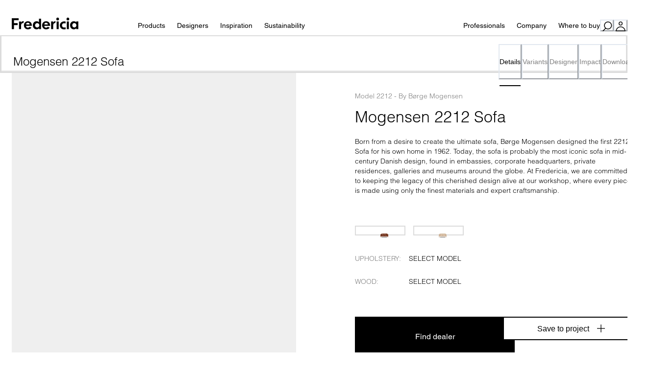

--- FILE ---
content_type: text/html; charset=utf-8
request_url: https://www.fredericia.com/product/mogensen-sofa-2212?PID=63&catid=6219
body_size: 77170
content:
<!DOCTYPE html><html lang="en"><head><meta charSet="utf-8" data-next-head=""/><meta name="viewport" content="width=device-width, initial-scale=1, maximum-scale=1" data-next-head=""/><title data-next-head="">Mogensen 2212 Sofa - Fredericia Furniture</title><meta name="description" content="Born from a desire to create the ultimate sofa, Børge Mogensen designed the first 2212 Sofa for his own home in 1962. Today, the sofa is probably the most iconi" data-next-head=""/><meta name="twitter:card" content="summary_large_image" data-next-head=""/><meta property="og:title" content="Mogensen 2212 Sofa - Fredericia Furniture" data-next-head=""/><meta property="og:description" content="Born from a desire to create the ultimate sofa, Børge Mogensen designed the first 2212 Sofa for his own home in 1962. Today, the sofa is probably the most iconi" data-next-head=""/><meta property="og:url" content="https://www.fredericia.com/product/mogensen-sofa-2212" data-next-head=""/><meta property="og:type" content="website" data-next-head=""/><meta property="og:image" content="https://res.cloudinary.com/ff-cloudinary/image/upload/h_600,q_auto,f_auto/products/mogensen-2212-sofa-2212/packshots/bm_2212_v1_leather98_blackoak_ny.jpg" data-next-head=""/><meta property="og:image:alt" content="Mogensen 2212 Sofa - Leather 98 Max / Black lacquered oak" data-next-head=""/><meta property="og:image:type" content="image/jpg" data-next-head=""/><meta property="og:image:width" content="985" data-next-head=""/><meta property="og:image:height" content="600" data-next-head=""/><meta property="og:locale" content="en" data-next-head=""/><meta property="og:site_name" content="Fredericia" data-next-head=""/><link rel="canonical" href="https://www.fredericia.com/product/mogensen-sofa-2212" data-next-head=""/><link rel="preload" as="image" imageSrcSet="https://res.cloudinary.com/ff-cloudinary/image/upload/c_fill,w_384,q_75,g_auto:subject,f_auto/products/mogensen-2212-sofa-2212/packshots/bm_2212_v1_leather98_blackoak_ny 384w, https://res.cloudinary.com/ff-cloudinary/image/upload/c_fill,w_640,q_75,g_auto:subject,f_auto/products/mogensen-2212-sofa-2212/packshots/bm_2212_v1_leather98_blackoak_ny 640w, https://res.cloudinary.com/ff-cloudinary/image/upload/c_fill,w_750,q_75,g_auto:subject,f_auto/products/mogensen-2212-sofa-2212/packshots/bm_2212_v1_leather98_blackoak_ny 750w, https://res.cloudinary.com/ff-cloudinary/image/upload/c_fill,w_828,q_75,g_auto:subject,f_auto/products/mogensen-2212-sofa-2212/packshots/bm_2212_v1_leather98_blackoak_ny 828w, https://res.cloudinary.com/ff-cloudinary/image/upload/c_fill,w_1080,q_75,g_auto:subject,f_auto/products/mogensen-2212-sofa-2212/packshots/bm_2212_v1_leather98_blackoak_ny 1080w, https://res.cloudinary.com/ff-cloudinary/image/upload/c_fill,w_1200,q_75,g_auto:subject,f_auto/products/mogensen-2212-sofa-2212/packshots/bm_2212_v1_leather98_blackoak_ny 1200w, https://res.cloudinary.com/ff-cloudinary/image/upload/c_fill,w_1920,q_75,g_auto:subject,f_auto/products/mogensen-2212-sofa-2212/packshots/bm_2212_v1_leather98_blackoak_ny 1920w, https://res.cloudinary.com/ff-cloudinary/image/upload/c_fill,w_2048,q_75,g_auto:subject,f_auto/products/mogensen-2212-sofa-2212/packshots/bm_2212_v1_leather98_blackoak_ny 2048w, https://res.cloudinary.com/ff-cloudinary/image/upload/c_fill,w_3840,q_75,g_auto:subject,f_auto/products/mogensen-2212-sofa-2212/packshots/bm_2212_v1_leather98_blackoak_ny 3840w" imageSizes="(min-width: 1920px) 960px, (min-width: 62em) 50vw, 100vw" data-next-head=""/><link rel="preload" as="image" imageSrcSet="https://res.cloudinary.com/ff-cloudinary/image/upload/c_fill,w_384,q_75,g_auto:subject,f_auto/AKQA-test/B%C3%B8rge-Mogensen-_-the-spanish-chair_1_gmjczp 384w, https://res.cloudinary.com/ff-cloudinary/image/upload/c_fill,w_640,q_75,g_auto:subject,f_auto/AKQA-test/B%C3%B8rge-Mogensen-_-the-spanish-chair_1_gmjczp 640w, https://res.cloudinary.com/ff-cloudinary/image/upload/c_fill,w_750,q_75,g_auto:subject,f_auto/AKQA-test/B%C3%B8rge-Mogensen-_-the-spanish-chair_1_gmjczp 750w, https://res.cloudinary.com/ff-cloudinary/image/upload/c_fill,w_828,q_75,g_auto:subject,f_auto/AKQA-test/B%C3%B8rge-Mogensen-_-the-spanish-chair_1_gmjczp 828w, https://res.cloudinary.com/ff-cloudinary/image/upload/c_fill,w_1080,q_75,g_auto:subject,f_auto/AKQA-test/B%C3%B8rge-Mogensen-_-the-spanish-chair_1_gmjczp 1080w, https://res.cloudinary.com/ff-cloudinary/image/upload/c_fill,w_1200,q_75,g_auto:subject,f_auto/AKQA-test/B%C3%B8rge-Mogensen-_-the-spanish-chair_1_gmjczp 1200w, https://res.cloudinary.com/ff-cloudinary/image/upload/c_fill,w_1920,q_75,g_auto:subject,f_auto/AKQA-test/B%C3%B8rge-Mogensen-_-the-spanish-chair_1_gmjczp 1920w, https://res.cloudinary.com/ff-cloudinary/image/upload/c_fill,w_2048,q_75,g_auto:subject,f_auto/AKQA-test/B%C3%B8rge-Mogensen-_-the-spanish-chair_1_gmjczp 2048w, https://res.cloudinary.com/ff-cloudinary/image/upload/c_fill,w_3840,q_75,g_auto:subject,f_auto/AKQA-test/B%C3%B8rge-Mogensen-_-the-spanish-chair_1_gmjczp 3840w" imageSizes="(min-width: 1920px) 960px, (min-width: 48em) 50vw, 100vw" data-next-head=""/><meta name="robots" content="index,follow" data-next-head=""/><meta name="theme-color" content="#ffffff"/><link rel="preconnect" href="https://res.cloudinary.com"/><link rel="preconnect" href="https://policy.app.cookieinformation.com" crossorigin=""/><link rel="preload" href="/fonts/LT-WebFonts/Helvetica_LT_W05_Light/Helvetica_LT_W05_Light.woff2" as="font" type="font/woff2" crossorigin=""/><link rel="preload" href="/fonts/LT-WebFonts/Helvetica_LT_W05_Bold/Helvetica_LT_W05_Bold.woff2" as="font" type="font/woff" crossorigin=""/><link rel="preload" href="/fonts/LT-WebFonts/Helvetica_LT_W05_Roman/Helvetica_LT_W05_Roman.woff2" as="font" type="font/woff" crossorigin=""/><script id="consentCheck" data-nscript="beforeInteractive">
                                (function(w,d,s,l,i){w[l]=w[l]||[];w[l].push({'gtm.start':
                                  new Date().getTime(),event:'gtm.js'});var f=d.getElementsByTagName(s)[0],
                                  j=d.createElement(s),dl=l!='dataLayer'?'&l='+l:'';j.async=true;j.src=
                                  'https://www.googletagmanager.com/gtm.js?id='+i+dl;f.parentNode.insertBefore(j,f);
                                  })(window,document,'script','dataLayer', 'GTM-TS3WS8LJ');
                              </script><link rel="preload" href="/_next/static/css/de53ee5bfd3d2045.css" as="style"/><link rel="stylesheet" href="/_next/static/css/de53ee5bfd3d2045.css" data-n-g=""/><link rel="preload" href="/_next/static/css/5ddf394de1c8253f.css" as="style"/><link rel="stylesheet" href="/_next/static/css/5ddf394de1c8253f.css"/><noscript data-n-css=""></noscript><script defer="" nomodule="" src="/_next/static/chunks/polyfills-42372ed130431b0a.js"></script><script id="CookieConsent" src="https://policy.app.cookieinformation.com/uc.js" data-culture="EN" defer="" data-nscript="beforeInteractive"></script><script defer="" src="/_next/static/chunks/3085-674139df1937f4f8.js"></script><script defer="" src="/_next/static/chunks/4587-67dcb6d03740a313.js"></script><script defer="" src="/_next/static/chunks/8992-2bb62ca785a36784.js"></script><script defer="" src="/_next/static/chunks/6888-e4e5fb8ae8dadd86.js"></script><script defer="" src="/_next/static/chunks/4797-9a55b209ff977e35.js"></script><script defer="" src="/_next/static/chunks/1028.f79d8710fb749daa.js"></script><script defer="" src="/_next/static/chunks/5406-37bf7d77c4740cbe.js"></script><script defer="" src="/_next/static/chunks/1374-ba4b9b669f03fc08.js"></script><script defer="" src="/_next/static/chunks/5480.9f35394198121e62.js"></script><script defer="" src="/_next/static/chunks/1565.55962b1fefd58139.js"></script><script defer="" src="/_next/static/chunks/3736-f7fb79de750cae9e.js"></script><script defer="" src="/_next/static/chunks/1047.99e948672fbccdee.js"></script><script defer="" src="/_next/static/chunks/8085.87839c6054ab5208.js"></script><script defer="" src="/_next/static/chunks/9418.5d51e80964319182.js"></script><script defer="" src="/_next/static/chunks/8933.2dfceed5db8d766e.js"></script><script defer="" src="/_next/static/chunks/9935.27955835f105f74b.js"></script><script defer="" src="/_next/static/chunks/7587.bf303436f3903d3b.js"></script><script defer="" src="/_next/static/chunks/7298.4c4a89204d43faf7.js"></script><script defer="" src="/_next/static/chunks/6364.ad42a9175c35735d.js"></script><script defer="" src="/_next/static/chunks/3710.203ecebb24375f91.js"></script><script defer="" src="/_next/static/chunks/8294.9b2dbcae62050124.js"></script><script defer="" src="/_next/static/chunks/3377.cf2949bb8de4da8c.js"></script><script defer="" src="/_next/static/chunks/2688.f14573e261c5ca4d.js"></script><script src="/_next/static/chunks/webpack-6ba90059cc9dc1a2.js" defer=""></script><script src="/_next/static/chunks/framework-f0f34dd321686665.js" defer=""></script><script src="/_next/static/chunks/main-00f23d5597dce093.js" defer=""></script><script src="/_next/static/chunks/pages/_app-75ab3da6c1d3d50f.js" defer=""></script><script src="/_next/static/chunks/pages/%5B%5B...slug%5D%5D-beb0b12f8a220346.js" defer=""></script><script src="/_next/static/AzD8H2O1q5j3LajCCsX9U/_buildManifest.js" defer=""></script><script src="/_next/static/AzD8H2O1q5j3LajCCsX9U/_ssgManifest.js" defer=""></script></head><body><noscript><iframe title="GTM" src="https://www.googletagmanager.com/ns.html?id=GTM-TS3WS8LJ" height="0" width="0" style="display:none;visibility:hidden"></iframe></noscript><div id="__next"><style data-emotion="css-global bdsvms">:host,:root,[data-theme]{--chakra-ring-inset:var(--chakra-empty,/*!*/ /*!*/);--chakra-ring-offset-width:0px;--chakra-ring-offset-color:#fff;--chakra-ring-color:rgba(66, 153, 225, 0.6);--chakra-ring-offset-shadow:0 0 #0000;--chakra-ring-shadow:0 0 #0000;--chakra-space-x-reverse:0;--chakra-space-y-reverse:0;--chakra-colors-transparent:transparent;--chakra-colors-current:currentColor;--chakra-colors-black:#000000;--chakra-colors-white:#FFFFFF;--chakra-colors-whiteAlpha-50:rgba(255, 255, 255, 0.04);--chakra-colors-whiteAlpha-100:rgba(255, 255, 255, 0.06);--chakra-colors-whiteAlpha-200:rgba(255, 255, 255, 0.08);--chakra-colors-whiteAlpha-300:rgba(255, 255, 255, 0.16);--chakra-colors-whiteAlpha-400:rgba(255, 255, 255, 0.24);--chakra-colors-whiteAlpha-500:rgba(255, 255, 255, 0.36);--chakra-colors-whiteAlpha-600:rgba(255, 255, 255, 0.48);--chakra-colors-whiteAlpha-700:rgba(255, 255, 255, 0.64);--chakra-colors-whiteAlpha-800:rgba(255, 255, 255, 0.80);--chakra-colors-whiteAlpha-900:rgba(255, 255, 255, 0.92);--chakra-colors-blackAlpha-50:rgba(0, 0, 0, 0.04);--chakra-colors-blackAlpha-100:rgba(0, 0, 0, 0.06);--chakra-colors-blackAlpha-200:rgba(0, 0, 0, 0.08);--chakra-colors-blackAlpha-300:rgba(0, 0, 0, 0.16);--chakra-colors-blackAlpha-400:rgba(0, 0, 0, 0.24);--chakra-colors-blackAlpha-500:rgba(0, 0, 0, 0.36);--chakra-colors-blackAlpha-600:rgba(0, 0, 0, 0.48);--chakra-colors-blackAlpha-700:rgba(0, 0, 0, 0.64);--chakra-colors-blackAlpha-800:rgba(0, 0, 0, 0.80);--chakra-colors-blackAlpha-900:rgba(0, 0, 0, 0.92);--chakra-colors-gray-50:#F7FAFC;--chakra-colors-gray-100:#EDF2F7;--chakra-colors-gray-200:#E2E8F0;--chakra-colors-gray-300:#CBD5E0;--chakra-colors-gray-400:#A0AEC0;--chakra-colors-gray-500:#718096;--chakra-colors-gray-600:#4A5568;--chakra-colors-gray-700:#2D3748;--chakra-colors-gray-800:#1A202C;--chakra-colors-gray-900:#171923;--chakra-colors-red-50:#FFF5F5;--chakra-colors-red-100:#FED7D7;--chakra-colors-red-200:#FEB2B2;--chakra-colors-red-300:#FC8181;--chakra-colors-red-400:#F56565;--chakra-colors-red-500:#E53E3E;--chakra-colors-red-600:#C53030;--chakra-colors-red-700:#9B2C2C;--chakra-colors-red-800:#822727;--chakra-colors-red-900:#63171B;--chakra-colors-orange-50:#FFFAF0;--chakra-colors-orange-100:#FEEBC8;--chakra-colors-orange-200:#FBD38D;--chakra-colors-orange-300:#F6AD55;--chakra-colors-orange-400:#ED8936;--chakra-colors-orange-500:#DD6B20;--chakra-colors-orange-600:#C05621;--chakra-colors-orange-700:#9C4221;--chakra-colors-orange-800:#7B341E;--chakra-colors-orange-900:#652B19;--chakra-colors-yellow-50:#FFFFF0;--chakra-colors-yellow-100:#FEFCBF;--chakra-colors-yellow-200:#FAF089;--chakra-colors-yellow-300:#F6E05E;--chakra-colors-yellow-400:#ECC94B;--chakra-colors-yellow-500:#D69E2E;--chakra-colors-yellow-600:#B7791F;--chakra-colors-yellow-700:#975A16;--chakra-colors-yellow-800:#744210;--chakra-colors-yellow-900:#5F370E;--chakra-colors-green-50:#F0FFF4;--chakra-colors-green-100:#C6F6D5;--chakra-colors-green-200:#9AE6B4;--chakra-colors-green-300:#68D391;--chakra-colors-green-400:#48BB78;--chakra-colors-green-500:#38A169;--chakra-colors-green-600:#2F855A;--chakra-colors-green-700:#276749;--chakra-colors-green-800:#22543D;--chakra-colors-green-900:#1C4532;--chakra-colors-teal-50:#E6FFFA;--chakra-colors-teal-100:#B2F5EA;--chakra-colors-teal-200:#81E6D9;--chakra-colors-teal-300:#4FD1C5;--chakra-colors-teal-400:#38B2AC;--chakra-colors-teal-500:#319795;--chakra-colors-teal-600:#2C7A7B;--chakra-colors-teal-700:#285E61;--chakra-colors-teal-800:#234E52;--chakra-colors-teal-900:#1D4044;--chakra-colors-blue-50:#ebf8ff;--chakra-colors-blue-100:#bee3f8;--chakra-colors-blue-200:#90cdf4;--chakra-colors-blue-300:#63b3ed;--chakra-colors-blue-400:#4299e1;--chakra-colors-blue-500:#3182ce;--chakra-colors-blue-600:#2b6cb0;--chakra-colors-blue-700:#2c5282;--chakra-colors-blue-800:#2a4365;--chakra-colors-blue-900:#1A365D;--chakra-colors-cyan-50:#EDFDFD;--chakra-colors-cyan-100:#C4F1F9;--chakra-colors-cyan-200:#9DECF9;--chakra-colors-cyan-300:#76E4F7;--chakra-colors-cyan-400:#0BC5EA;--chakra-colors-cyan-500:#00B5D8;--chakra-colors-cyan-600:#00A3C4;--chakra-colors-cyan-700:#0987A0;--chakra-colors-cyan-800:#086F83;--chakra-colors-cyan-900:#065666;--chakra-colors-purple-50:#FAF5FF;--chakra-colors-purple-100:#E9D8FD;--chakra-colors-purple-200:#D6BCFA;--chakra-colors-purple-300:#B794F4;--chakra-colors-purple-400:#9F7AEA;--chakra-colors-purple-500:#805AD5;--chakra-colors-purple-600:#6B46C1;--chakra-colors-purple-700:#553C9A;--chakra-colors-purple-800:#44337A;--chakra-colors-purple-900:#322659;--chakra-colors-pink-50:#FFF5F7;--chakra-colors-pink-100:#FED7E2;--chakra-colors-pink-200:#FBB6CE;--chakra-colors-pink-300:#F687B3;--chakra-colors-pink-400:#ED64A6;--chakra-colors-pink-500:#D53F8C;--chakra-colors-pink-600:#B83280;--chakra-colors-pink-700:#97266D;--chakra-colors-pink-800:#702459;--chakra-colors-pink-900:#521B41;--chakra-colors-linkedin-50:#E8F4F9;--chakra-colors-linkedin-100:#CFEDFB;--chakra-colors-linkedin-200:#9BDAF3;--chakra-colors-linkedin-300:#68C7EC;--chakra-colors-linkedin-400:#34B3E4;--chakra-colors-linkedin-500:#00A0DC;--chakra-colors-linkedin-600:#008CC9;--chakra-colors-linkedin-700:#0077B5;--chakra-colors-linkedin-800:#005E93;--chakra-colors-linkedin-900:#004471;--chakra-colors-facebook-50:#E8F4F9;--chakra-colors-facebook-100:#D9DEE9;--chakra-colors-facebook-200:#B7C2DA;--chakra-colors-facebook-300:#6482C0;--chakra-colors-facebook-400:#4267B2;--chakra-colors-facebook-500:#385898;--chakra-colors-facebook-600:#314E89;--chakra-colors-facebook-700:#29487D;--chakra-colors-facebook-800:#223B67;--chakra-colors-facebook-900:#1E355B;--chakra-colors-messenger-50:#D0E6FF;--chakra-colors-messenger-100:#B9DAFF;--chakra-colors-messenger-200:#A2CDFF;--chakra-colors-messenger-300:#7AB8FF;--chakra-colors-messenger-400:#2E90FF;--chakra-colors-messenger-500:#0078FF;--chakra-colors-messenger-600:#0063D1;--chakra-colors-messenger-700:#0052AC;--chakra-colors-messenger-800:#003C7E;--chakra-colors-messenger-900:#002C5C;--chakra-colors-whatsapp-50:#dffeec;--chakra-colors-whatsapp-100:#b9f5d0;--chakra-colors-whatsapp-200:#90edb3;--chakra-colors-whatsapp-300:#65e495;--chakra-colors-whatsapp-400:#3cdd78;--chakra-colors-whatsapp-500:#22c35e;--chakra-colors-whatsapp-600:#179848;--chakra-colors-whatsapp-700:#0c6c33;--chakra-colors-whatsapp-800:#01421c;--chakra-colors-whatsapp-900:#001803;--chakra-colors-twitter-50:#E5F4FD;--chakra-colors-twitter-100:#C8E9FB;--chakra-colors-twitter-200:#A8DCFA;--chakra-colors-twitter-300:#83CDF7;--chakra-colors-twitter-400:#57BBF5;--chakra-colors-twitter-500:#1DA1F2;--chakra-colors-twitter-600:#1A94DA;--chakra-colors-twitter-700:#1681BF;--chakra-colors-twitter-800:#136B9E;--chakra-colors-twitter-900:#0D4D71;--chakra-colors-telegram-50:#E3F2F9;--chakra-colors-telegram-100:#C5E4F3;--chakra-colors-telegram-200:#A2D4EC;--chakra-colors-telegram-300:#7AC1E4;--chakra-colors-telegram-400:#47A9DA;--chakra-colors-telegram-500:#0088CC;--chakra-colors-telegram-600:#007AB8;--chakra-colors-telegram-700:#006BA1;--chakra-colors-telegram-800:#005885;--chakra-colors-telegram-900:#003F5E;--chakra-colors-ff-white:#FFFFFF;--chakra-colors-ff-white50:rgba(255,255,255,0.5);--chakra-colors-ff-white70:rgba(255,255,255,0.7);--chakra-colors-ff-black:#000000;--chakra-colors-ff-black50:rgba(000,000,000,0.5);--chakra-colors-ff-grey-100:#EFEFEF;--chakra-colors-ff-grey-300:#E9E9E9;--chakra-colors-ff-grey-400:#DCDCDC;--chakra-colors-ff-grey-450:#CCCCCC;--chakra-colors-ff-grey-500:#808080;--chakra-colors-ff-grey-700:#333333;--chakra-colors-ff-grey-800:#262626;--chakra-colors-ff-red:#DB0000;--chakra-borders-none:0;--chakra-borders-1px:1px solid;--chakra-borders-2px:2px solid;--chakra-borders-4px:4px solid;--chakra-borders-8px:8px solid;--chakra-fonts-heading:Helvetica LT W05,system-ui,sans-serif;--chakra-fonts-body:Helvetica LT W05,system-ui,sans-serif;--chakra-fonts-mono:SFMono-Regular,Menlo,Monaco,Consolas,"Liberation Mono","Courier New",monospace;--chakra-fontSizes-3xs:0.625rem;--chakra-fontSizes-2xs:0.6875rem;--chakra-fontSizes-xs:0.75rem;--chakra-fontSizes-sm:0.875rem;--chakra-fontSizes-md:1rem;--chakra-fontSizes-lg:1.125rem;--chakra-fontSizes-xl:1.25rem;--chakra-fontSizes-2xl:1.5rem;--chakra-fontSizes-3xl:2rem;--chakra-fontSizes-4xl:2.5rem;--chakra-fontSizes-5xl:3rem;--chakra-fontSizes-6xl:3.75rem;--chakra-fontSizes-7xl:5rem;--chakra-fontSizes-8xl:6rem;--chakra-fontSizes-9xl:8rem;--chakra-fontWeights-hairline:100;--chakra-fontWeights-thin:200;--chakra-fontWeights-light:300;--chakra-fontWeights-normal:400;--chakra-fontWeights-medium:500;--chakra-fontWeights-semibold:600;--chakra-fontWeights-bold:700;--chakra-fontWeights-extrabold:800;--chakra-fontWeights-black:900;--chakra-letterSpacings-tighter:-0.05em;--chakra-letterSpacings-tight:-0.025em;--chakra-letterSpacings-normal:0;--chakra-letterSpacings-wide:0.025em;--chakra-letterSpacings-wider:0.05em;--chakra-letterSpacings-widest:0.1em;--chakra-lineHeights-3:.75rem;--chakra-lineHeights-4:1rem;--chakra-lineHeights-5:1.25rem;--chakra-lineHeights-6:1.5rem;--chakra-lineHeights-7:1.75rem;--chakra-lineHeights-8:2rem;--chakra-lineHeights-9:2.25rem;--chakra-lineHeights-10:2.5rem;--chakra-lineHeights-normal:normal;--chakra-lineHeights-none:1;--chakra-lineHeights-shorter:1.25;--chakra-lineHeights-short:1.375;--chakra-lineHeights-base:1.5;--chakra-lineHeights-tall:1.625;--chakra-lineHeights-taller:2;--chakra-radii-none:0;--chakra-radii-sm:0.125rem;--chakra-radii-base:0.25rem;--chakra-radii-md:0.375rem;--chakra-radii-lg:0.5rem;--chakra-radii-xl:0.75rem;--chakra-radii-2xl:1rem;--chakra-radii-3xl:1.5rem;--chakra-radii-full:9999px;--chakra-space-1:0.25rem;--chakra-space-2:0.5rem;--chakra-space-3:0.75rem;--chakra-space-4:1rem;--chakra-space-5:1.25rem;--chakra-space-6:1.5rem;--chakra-space-7:1.75rem;--chakra-space-8:2rem;--chakra-space-9:2.25rem;--chakra-space-10:2.5rem;--chakra-space-12:3rem;--chakra-space-14:3.5rem;--chakra-space-16:4rem;--chakra-space-20:5rem;--chakra-space-24:6rem;--chakra-space-28:7rem;--chakra-space-30:7.5rem;--chakra-space-32:8rem;--chakra-space-36:9rem;--chakra-space-40:10rem;--chakra-space-44:11rem;--chakra-space-48:12rem;--chakra-space-52:13rem;--chakra-space-56:14rem;--chakra-space-60:15rem;--chakra-space-64:16rem;--chakra-space-72:18rem;--chakra-space-80:20rem;--chakra-space-96:24rem;--chakra-space-px:1px;--chakra-space-0-5:0.125rem;--chakra-space-1-5:0.375rem;--chakra-space-2-5:0.625rem;--chakra-space-3-5:0.875rem;--chakra-space-sm:5rem;--chakra-space-md:7.5rem;--chakra-space-lg:10rem;--chakra-space-xl:12.5rem;--chakra-space-smMobile:2.5rem;--chakra-space-mdMobile:5rem;--chakra-space-lgMobile:7.5rem;--chakra-space-xlMobile:10rem;--chakra-space-mobileHeader:3.5rem;--chakra-space-desktopHeader:4.5rem;--chakra-space-searchField:3rem;--chakra-space-filterHeight:2.5rem;--chakra-shadows-xs:0 0 0 1px rgba(0, 0, 0, 0.05);--chakra-shadows-sm:0 1px 2px 0 rgba(0, 0, 0, 0.05);--chakra-shadows-base:0 1px 3px 0 rgba(0, 0, 0, 0.1),0 1px 2px 0 rgba(0, 0, 0, 0.06);--chakra-shadows-md:0 4px 6px -1px rgba(0, 0, 0, 0.1),0 2px 4px -1px rgba(0, 0, 0, 0.06);--chakra-shadows-lg:0 10px 15px -3px rgba(0, 0, 0, 0.1),0 4px 6px -2px rgba(0, 0, 0, 0.05);--chakra-shadows-xl:0 20px 25px -5px rgba(0, 0, 0, 0.1),0 10px 10px -5px rgba(0, 0, 0, 0.04);--chakra-shadows-2xl:0 25px 50px -12px rgba(0, 0, 0, 0.25);--chakra-shadows-outline:0 0 0 2px rgba(112, 112, 112, 0.6);--chakra-shadows-inner:inset 0 2px 4px 0 rgba(0,0,0,0.06);--chakra-shadows-none:none;--chakra-shadows-dark-lg:rgba(0, 0, 0, 0.1) 0px 0px 0px 1px,rgba(0, 0, 0, 0.2) 0px 5px 10px,rgba(0, 0, 0, 0.4) 0px 15px 40px;--chakra-sizes-1:0.25rem;--chakra-sizes-2:0.5rem;--chakra-sizes-3:0.75rem;--chakra-sizes-4:1rem;--chakra-sizes-5:1.25rem;--chakra-sizes-6:1.5rem;--chakra-sizes-7:1.75rem;--chakra-sizes-8:2rem;--chakra-sizes-9:2.25rem;--chakra-sizes-10:2.5rem;--chakra-sizes-12:3rem;--chakra-sizes-14:3.5rem;--chakra-sizes-16:4rem;--chakra-sizes-20:5rem;--chakra-sizes-24:6rem;--chakra-sizes-28:7rem;--chakra-sizes-30:7.5rem;--chakra-sizes-32:8rem;--chakra-sizes-36:9rem;--chakra-sizes-40:10rem;--chakra-sizes-44:11rem;--chakra-sizes-48:12rem;--chakra-sizes-52:13rem;--chakra-sizes-56:14rem;--chakra-sizes-60:15rem;--chakra-sizes-64:16rem;--chakra-sizes-72:18rem;--chakra-sizes-80:20rem;--chakra-sizes-96:24rem;--chakra-sizes-px:1px;--chakra-sizes-0-5:0.125rem;--chakra-sizes-1-5:0.375rem;--chakra-sizes-2-5:0.625rem;--chakra-sizes-3-5:0.875rem;--chakra-sizes-max:max-content;--chakra-sizes-min:min-content;--chakra-sizes-full:100%;--chakra-sizes-3xs:14rem;--chakra-sizes-2xs:16rem;--chakra-sizes-xs:20rem;--chakra-sizes-sm:5rem;--chakra-sizes-md:7.5rem;--chakra-sizes-lg:10rem;--chakra-sizes-xl:12.5rem;--chakra-sizes-2xl:42rem;--chakra-sizes-3xl:48rem;--chakra-sizes-4xl:56rem;--chakra-sizes-5xl:64rem;--chakra-sizes-6xl:72rem;--chakra-sizes-7xl:80rem;--chakra-sizes-8xl:90rem;--chakra-sizes-prose:60ch;--chakra-sizes-container-sm:640px;--chakra-sizes-container-md:768px;--chakra-sizes-container-lg:1024px;--chakra-sizes-container-xl:1280px;--chakra-sizes-container-xxl:1920px;--chakra-sizes-smMobile:2.5rem;--chakra-sizes-mdMobile:5rem;--chakra-sizes-lgMobile:7.5rem;--chakra-sizes-xlMobile:10rem;--chakra-sizes-mobileHeader:3.5rem;--chakra-sizes-desktopHeader:4.5rem;--chakra-sizes-searchField:3rem;--chakra-sizes-filterHeight:2.5rem;--chakra-sizes-1\/2:50%;--chakra-sizes-1\/3:33.33%;--chakra-sizes-1\/4:25%;--chakra-sizes-1\/5:20%;--chakra-sizes-1\/6:16.67%;--chakra-sizes-2\/3:66.67%;--chakra-sizes-2\/4:75%;--chakra-sizes-2\/5:40%;--chakra-sizes-3\/5:60%;--chakra-sizes-4\/5:80%;--chakra-sizes-icons-xxs:6px;--chakra-sizes-icons-xs:12px;--chakra-sizes-icons-sm:16px;--chakra-sizes-icons-md:24px;--chakra-sizes-icons-lg:32px;--chakra-sizes-logo-headerDesktopLarge:8.5rem;--chakra-sizes-logo-headerDesktopSmall:7rem;--chakra-sizes-logo-headerMobile:7rem;--chakra-sizes-logo-footer:8.5rem;--chakra-zIndices-hide:-1;--chakra-zIndices-auto:auto;--chakra-zIndices-base:0;--chakra-zIndices-docked:10;--chakra-zIndices-dropdown:1000;--chakra-zIndices-sticky:1100;--chakra-zIndices-banner:1200;--chakra-zIndices-overlay:1300;--chakra-zIndices-modal:1400;--chakra-zIndices-popover:1500;--chakra-zIndices-skipLink:1600;--chakra-zIndices-toast:1700;--chakra-zIndices-tooltip:1800;--chakra-transition-property-common:background-color,border-color,color,fill,stroke,opacity,box-shadow,transform;--chakra-transition-property-colors:background-color,border-color,color,fill,stroke;--chakra-transition-property-dimensions:width,height;--chakra-transition-property-position:left,right,top,bottom;--chakra-transition-property-background:background-color,background-image,background-position;--chakra-transition-easing-ease-in:cubic-bezier(0.4, 0, 1, 1);--chakra-transition-easing-ease-out:cubic-bezier(0, 0, 0.2, 1);--chakra-transition-easing-ease-in-out:cubic-bezier(0.4, 0, 0.2, 1);--chakra-transition-easing-cubic:cubic-bezier(0.65, 0, 0.35, 1);--chakra-transition-duration-ultra-fast:50ms;--chakra-transition-duration-faster:100ms;--chakra-transition-duration-fast:150ms;--chakra-transition-duration-normal:200ms;--chakra-transition-duration-slow:300ms;--chakra-transition-duration-slower:400ms;--chakra-transition-duration-ultra-slow:500ms;--chakra-transition-duration-short:0.25s;--chakra-transition-duration-medium:0.5s;--chakra-transition-duration-long:0.75s;--chakra-blur-none:0;--chakra-blur-sm:4px;--chakra-blur-base:8px;--chakra-blur-md:12px;--chakra-blur-lg:16px;--chakra-blur-xl:24px;--chakra-blur-2xl:40px;--chakra-blur-3xl:64px;--chakra-breakpoints-base:0em;--chakra-breakpoints-sm:30em;--chakra-breakpoints-md:48em;--chakra-breakpoints-lg:62em;--chakra-breakpoints-xl:80em;--chakra-breakpoints-2xl:90em;--chakra-breakpoints-3xl:120em;}.chakra-ui-light :host:not([data-theme]),.chakra-ui-light :root:not([data-theme]),.chakra-ui-light [data-theme]:not([data-theme]),[data-theme=light] :host:not([data-theme]),[data-theme=light] :root:not([data-theme]),[data-theme=light] [data-theme]:not([data-theme]),:host[data-theme=light],:root[data-theme=light],[data-theme][data-theme=light]{--chakra-colors-chakra-body-text:#000000;--chakra-colors-chakra-body-bg:var(--chakra-colors-white);--chakra-colors-chakra-border-color:var(--chakra-colors-gray-200);--chakra-colors-chakra-inverse-text:var(--chakra-colors-white);--chakra-colors-chakra-subtle-bg:var(--chakra-colors-gray-100);--chakra-colors-chakra-subtle-text:var(--chakra-colors-gray-600);--chakra-colors-chakra-placeholder-color:var(--chakra-colors-gray-500);}.chakra-ui-dark :host:not([data-theme]),.chakra-ui-dark :root:not([data-theme]),.chakra-ui-dark [data-theme]:not([data-theme]),[data-theme=dark] :host:not([data-theme]),[data-theme=dark] :root:not([data-theme]),[data-theme=dark] [data-theme]:not([data-theme]),:host[data-theme=dark],:root[data-theme=dark],[data-theme][data-theme=dark]{--chakra-colors-chakra-body-text:#FFFFFF;--chakra-colors-chakra-body-bg:var(--chakra-colors-gray-800);--chakra-colors-chakra-border-color:var(--chakra-colors-whiteAlpha-300);--chakra-colors-chakra-inverse-text:var(--chakra-colors-gray-800);--chakra-colors-chakra-subtle-bg:var(--chakra-colors-gray-700);--chakra-colors-chakra-subtle-text:var(--chakra-colors-gray-400);--chakra-colors-chakra-placeholder-color:var(--chakra-colors-whiteAlpha-400);}</style><style data-emotion="css-global fubdgu">html{line-height:1.5;-webkit-text-size-adjust:100%;font-family:system-ui,sans-serif;-webkit-font-smoothing:antialiased;text-rendering:optimizeLegibility;-moz-osx-font-smoothing:grayscale;touch-action:manipulation;}body{position:relative;min-height:100%;margin:0;font-feature-settings:"kern";}:where(*, *::before, *::after){border-width:0;border-style:solid;box-sizing:border-box;word-wrap:break-word;}main{display:block;}hr{border-top-width:1px;box-sizing:content-box;height:0;overflow:visible;}:where(pre, code, kbd,samp){font-family:SFMono-Regular,Menlo,Monaco,Consolas,monospace;font-size:1em;}a{background-color:transparent;color:inherit;-webkit-text-decoration:inherit;text-decoration:inherit;}abbr[title]{border-bottom:none;-webkit-text-decoration:underline;text-decoration:underline;-webkit-text-decoration:underline dotted;-webkit-text-decoration:underline dotted;text-decoration:underline dotted;}:where(b, strong){font-weight:bold;}small{font-size:80%;}:where(sub,sup){font-size:75%;line-height:0;position:relative;vertical-align:baseline;}sub{bottom:-0.25em;}sup{top:-0.5em;}img{border-style:none;}:where(button, input, optgroup, select, textarea){font-family:inherit;font-size:100%;line-height:1.15;margin:0;}:where(button, input){overflow:visible;}:where(button, select){text-transform:none;}:where(
          button::-moz-focus-inner,
          [type="button"]::-moz-focus-inner,
          [type="reset"]::-moz-focus-inner,
          [type="submit"]::-moz-focus-inner
        ){border-style:none;padding:0;}fieldset{padding:0.35em 0.75em 0.625em;}legend{box-sizing:border-box;color:inherit;display:table;max-width:100%;padding:0;white-space:normal;}progress{vertical-align:baseline;}textarea{overflow:auto;}:where([type="checkbox"], [type="radio"]){box-sizing:border-box;padding:0;}input[type="number"]::-webkit-inner-spin-button,input[type="number"]::-webkit-outer-spin-button{-webkit-appearance:none!important;}input[type="number"]{-moz-appearance:textfield;}input[type="search"]{-webkit-appearance:textfield;outline-offset:-2px;}input[type="search"]::-webkit-search-decoration{-webkit-appearance:none!important;}::-webkit-file-upload-button{-webkit-appearance:button;font:inherit;}details{display:block;}summary{display:-webkit-box;display:-webkit-list-item;display:-ms-list-itembox;display:list-item;}template{display:none;}[hidden]{display:none!important;}:where(
          blockquote,
          dl,
          dd,
          h1,
          h2,
          h3,
          h4,
          h5,
          h6,
          hr,
          figure,
          p,
          pre
        ){margin:0;}button{background:transparent;padding:0;}fieldset{margin:0;padding:0;}:where(ol, ul){margin:0;padding:0;}textarea{resize:vertical;}:where(button, [role="button"]){cursor:pointer;}button::-moz-focus-inner{border:0!important;}table{border-collapse:collapse;}:where(h1, h2, h3, h4, h5, h6){font-size:inherit;font-weight:inherit;}:where(button, input, optgroup, select, textarea){padding:0;line-height:inherit;color:inherit;}:where(img, svg, video, canvas, audio, iframe, embed, object){display:block;}:where(img, video){max-width:100%;height:auto;}[data-js-focus-visible] :focus:not([data-focus-visible-added]):not(
          [data-focus-visible-disabled]
        ){outline:none;box-shadow:none;}select::-ms-expand{display:none;}:root,:host{--chakra-vh:100vh;}@supports (height: -webkit-fill-available){:root,:host{--chakra-vh:-webkit-fill-available;}}@supports (height: -moz-fill-available){:root,:host{--chakra-vh:-moz-fill-available;}}@supports (height: 100dvh){:root,:host{--chakra-vh:100dvh;}}</style><style data-emotion="css-global 1nw537c">body{font-family:var(--chakra-fonts-body);color:var(--chakra-colors-chakra-body-text);background:var(--chakra-colors-chakra-body-bg);transition-property:background-color;transition-duration:var(--chakra-transition-duration-normal);line-height:var(--chakra-lineHeights-base);}*::-webkit-input-placeholder{color:var(--chakra-colors-ff-grey-500);}*::-moz-placeholder{color:var(--chakra-colors-ff-grey-500);}*:-ms-input-placeholder{color:var(--chakra-colors-ff-grey-500);}*::placeholder{color:var(--chakra-colors-ff-grey-500);}*,*::before,::after{border-color:var(--chakra-colors-chakra-border-color);}color:var(--chakra-colors-ff-black);.iiz__zoom-portal{background:var(--chakra-colors-ff-grey-100);}mark{color:var(--chakra-colors-ff-grey-500);background:var(--chakra-colors-transparent);}</style><div style="display:flex;min-height:100vh;flex-direction:column"><header class="unfixed css-0"><style data-emotion="css 16aupy9">.css-16aupy9{left:0px;width:var(--chakra-sizes-full);z-index:var(--chakra-zIndices-banner);transition-property:background,color,transform;transition-timing-function:var(--chakra-transition-easing-cubic);transition-duration:var(--chakra-transition-duration-short);-webkit-transform:translateX(var(--chakra-translate-x, 0)) translateY(var(--chakra-translate-y, 0)) rotate(var(--chakra-rotate, 0)) scaleX(var(--chakra-scale-x, 1)) scaleY(var(--chakra-scale-y, 1)) skewX(var(--chakra-skew-x, 0)) skewY(var(--chakra-skew-y, 0));-moz-transform:translateX(var(--chakra-translate-x, 0)) translateY(var(--chakra-translate-y, 0)) rotate(var(--chakra-rotate, 0)) scaleX(var(--chakra-scale-x, 1)) scaleY(var(--chakra-scale-y, 1)) skewX(var(--chakra-skew-x, 0)) skewY(var(--chakra-skew-y, 0));-ms-transform:translateX(var(--chakra-translate-x, 0)) translateY(var(--chakra-translate-y, 0)) rotate(var(--chakra-rotate, 0)) scaleX(var(--chakra-scale-x, 1)) scaleY(var(--chakra-scale-y, 1)) skewX(var(--chakra-skew-x, 0)) skewY(var(--chakra-skew-y, 0));transform:translateX(var(--chakra-translate-x, 0)) translateY(var(--chakra-translate-y, 0)) rotate(var(--chakra-rotate, 0)) scaleX(var(--chakra-scale-x, 1)) scaleY(var(--chakra-scale-y, 1)) skewX(var(--chakra-skew-x, 0)) skewY(var(--chakra-skew-y, 0));position:fixed;top:0px;background:var(--chakra-colors-ff-white);color:var(--chakra-colors-ff-black);--chakra-translate-y:0px;}</style><div class="css-16aupy9 headroom-wrapper"><div class="headroom headroom--unfixed"><style data-emotion="css 1kv8cpr">.css-1kv8cpr{display:initial;}@media screen and (min-width: 62em){.css-1kv8cpr{display:none;}}</style><nav class="css-1kv8cpr"><style data-emotion="css 1x09hld">.css-1x09hld{display:-webkit-box;display:-webkit-flex;display:-ms-flexbox;display:flex;padding:var(--chakra-space-4);-webkit-box-pack:justify;-webkit-justify-content:space-between;justify-content:space-between;-webkit-align-items:flex-end;-webkit-box-align:flex-end;-ms-flex-align:flex-end;align-items:flex-end;border-bottom:var(--chakra-borders-1px);border-color:var(--chakra-colors-ff-grey-400);}@media screen and (min-width: 62em){.css-1x09hld{border-bottom:var(--chakra-borders-2px);}}</style><div class="css-1x09hld"><style data-emotion="css boxwme animation-8gpdmu">.css-boxwme{transition-property:var(--chakra-transition-property-common);transition-duration:var(--chakra-transition-duration-fast);transition-timing-function:var(--chakra-transition-easing-ease-out);cursor:pointer;-webkit-text-decoration:none;text-decoration:none;outline:2px solid transparent;outline-offset:2px;color:inherit;-webkit-tap-highlight-color:transparent;display:-webkit-box;display:-webkit-flex;display:-ms-flexbox;display:flex;-webkit-flex-direction:column;-ms-flex-direction:column;flex-direction:column;-webkit-box-pack:center;-ms-flex-pack:center;-webkit-justify-content:center;justify-content:center;margin-block:auto;-webkit-animation:animation-8gpdmu 250ms ease-in;animation:animation-8gpdmu 250ms ease-in;opacity:0.01;-webkit-animation-delay:50ms;animation-delay:50ms;-webkit-animation-fill-mode:both;animation-fill-mode:both;}.css-boxwme:hover,.css-boxwme[data-hover]{-webkit-text-decoration:none;text-decoration:none;}.css-boxwme:focus-visible,.css-boxwme[data-focus-visible]{box-shadow:var(--chakra-shadows-outline);}@-webkit-keyframes animation-8gpdmu{from{opacity:0.01;}to{opacity:1;}}@keyframes animation-8gpdmu{from{opacity:0.01;}to{opacity:1;}}</style><a class="chakra-link link css-boxwme" aria-label="To frontpage" href="/"><style data-emotion="css 10877ds">.css-10877ds{display:inline-block;line-height:1em;-webkit-flex-shrink:0;-ms-flex-negative:0;flex-shrink:0;color:currentColor;width:var(--chakra-sizes-logo-headerMobile);height:auto;}</style><svg xmlns="http://www.w3.org/2000/svg" fill="currentColor" viewBox="0 0 139 25" focusable="false" class="chakra-icon css-10877ds"><path d="M0 1.322v22.145h4.646V15.36h7.655v-3.995H4.646V5.327h9.677V1.322H0ZM91.6 7.566a3.946 3.946 0 0 0-1.203-.198 3.71 3.71 0 0 0-2.24.681 4.932 4.932 0 0 0-1.686 2.16V7.872h-4.39v15.566h4.39V15.97a5.987 5.987 0 0 1 .75-3.452 2.96 2.96 0 0 1 2.525-1.263c.225-.002.45.018.67.06l1.184-3.75ZM117.001 5.682a2.86 2.86 0 1 1 0-5.721 2.86 2.86 0 0 1 0 5.72ZM119.201 7.852h-4.389v15.714h4.389V7.852ZM95.724 5.682a2.861 2.861 0 1 1 0-5.722 2.861 2.861 0 0 1 0 5.722ZM97.914 7.852h-4.39v15.714h4.39V7.852ZM29.988 13.938a3.404 3.404 0 0 1 3.65-3.383 3.531 3.531 0 0 1 3.531 3.383h-7.181Zm3.65-6.58a8.257 8.257 0 0 0-6.156 2.467 8.404 8.404 0 0 0-2.22 5.85 7.96 7.96 0 0 0 8.376 8.276c5.366 0 7.358-3.335 7.378-3.364l.06-.119h-.12l-3.767-1.736h-.09l-.058.08a4.153 4.153 0 0 1-3.403 1.666 3.7 3.7 0 0 1-3.749-3.66h11.966A9.272 9.272 0 0 0 40 10.122a8.177 8.177 0 0 0-6.362-2.762ZM67.995 13.938a3.394 3.394 0 0 1 3.61-3.383 3.531 3.531 0 0 1 3.532 3.383h-7.142Zm3.61-6.58a8.256 8.256 0 0 0-6.155 2.467 8.404 8.404 0 0 0-2.22 5.85 7.96 7.96 0 0 0 8.375 8.276c5.376 0 7.36-3.335 7.379-3.364l.03-.109h-.119l-3.739-1.686h-.088v.078a4.17 4.17 0 0 1-3.463 1.608 3.709 3.709 0 0 1-3.748-3.66h11.995a9.233 9.233 0 0 0-1.825-6.697 8.169 8.169 0 0 0-6.392-2.762M25.371 7.556A6.028 6.028 0 0 0 24 7.36a4.34 4.34 0 0 0-4.508 2.505V7.891h-4.36v15.547h4.36V15.94a5.406 5.406 0 0 1 .858-3.453 3.542 3.542 0 0 1 2.9-1.262c.255-.003.509.017.76.059l1.361-3.729ZM112.246 19.492a6.36 6.36 0 0 1-2.959.73 4.805 4.805 0 0 1-3.196-1.114 4.388 4.388 0 0 1-1.351-3.325 4.181 4.181 0 0 1 1.282-3.186 4.803 4.803 0 0 1 3.344-1.213 6.07 6.07 0 0 1 2.871.71l.088-4.054a10.85 10.85 0 0 0-9.519 1.884 7.83 7.83 0 0 0-2.565 5.968 7.67 7.67 0 0 0 2.447 5.83 8.618 8.618 0 0 0 6.372 2.268 11.548 11.548 0 0 0 3.305-.443l-.119-4.055ZM130.466 20.173a4.4 4.4 0 0 0 4.31-4.489 4.305 4.305 0 0 0-2.608-4.168 4.31 4.31 0 0 0-6.003 4.168 4.4 4.4 0 0 0 4.301 4.489Zm3.876 3.265v-1.726c-1.114 1.696-3.59 2.249-4.784 2.249-4.932 0-7.95-3.68-7.95-8.296 0-4.617 2.959-8.306 7.95-8.306 1.194 0 3.67.552 4.784 2.249V7.862h4.4v15.576h-4.4ZM52.813 20.173a4.498 4.498 0 1 0-4.31-4.489 4.409 4.409 0 0 0 4.31 4.489Zm3.877 3.265v-1.726c-1.124 1.696-3.6 2.249-4.784 2.249-4.932 0-7.96-3.68-7.96-8.296 0-4.617 2.959-8.306 7.96-8.306 1.184 0 3.66.552 4.784 2.249V2.239h4.39v21.199h-4.39Z"></path></svg></a><style data-emotion="css 4z5u8m">.css-4z5u8m{display:-webkit-box;display:-webkit-flex;display:-ms-flexbox;display:flex;-webkit-align-items:flex-end;-webkit-box-align:flex-end;-ms-flex-align:flex-end;align-items:flex-end;-webkit-flex-direction:row;-ms-flex-direction:row;flex-direction:row;gap:var(--chakra-space-4);}</style><div class="chakra-stack css-4z5u8m"><style data-emotion="css 6q0dif animation-8gpdmu">.css-6q0dif{display:inline;-webkit-appearance:none;-moz-appearance:none;-ms-appearance:none;appearance:none;-webkit-align-items:center;-webkit-box-align:center;-ms-flex-align:center;align-items:center;-webkit-box-pack:center;-ms-flex-pack:center;-webkit-justify-content:center;justify-content:center;-webkit-user-select:none;-moz-user-select:none;-ms-user-select:none;user-select:none;position:relative;white-space:nowrap;vertical-align:middle;outline:2px solid transparent;outline-offset:2px;line-height:inherit;border-radius:0px;font-weight:400;transition-property:var(--chakra-transition-property-common);transition-duration:var(--chakra-transition-duration-normal);font-size:var(--chakra-fontSizes-xs);-webkit-tap-highlight-color:transparent;height:var(--chakra-sizes-6);min-width:var(--chakra-sizes-6);-webkit-padding-start:var(--chakra-space-2);padding-inline-start:var(--chakra-space-2);-webkit-padding-end:var(--chakra-space-2);padding-inline-end:var(--chakra-space-2);background:none;color:inherit;margin:0px;padding:0px;-webkit-animation:animation-8gpdmu 250ms ease-in;animation:animation-8gpdmu 250ms ease-in;opacity:0.01;-webkit-transition:none;transition:none;-webkit-animation-delay:75ms;animation-delay:75ms;-webkit-animation-fill-mode:both;animation-fill-mode:both;}.css-6q0dif:focus-visible,.css-6q0dif[data-focus-visible]{box-shadow:var(--chakra-shadows-none);}.css-6q0dif:disabled,.css-6q0dif[disabled],.css-6q0dif[aria-disabled=true],.css-6q0dif[data-disabled]{opacity:1;cursor:default;box-shadow:var(--chakra-shadows-none);}.css-6q0dif:hover:disabled,.css-6q0dif[data-hover]:disabled,.css-6q0dif:hover[disabled],.css-6q0dif[data-hover][disabled],.css-6q0dif:hover[aria-disabled=true],.css-6q0dif[data-hover][aria-disabled=true],.css-6q0dif:hover[data-disabled],.css-6q0dif[data-hover][data-disabled]{background:initial;}@-webkit-keyframes animation-8gpdmu{from{opacity:0.01;}to{opacity:1;}}@keyframes animation-8gpdmu{from{opacity:0.01;}to{opacity:1;}}</style><button type="button" class="chakra-button toggle-search-button css-6q0dif" aria-label="Search" title="Search" aria-expanded="false" aria-controls="disclosure-:R2pf6:"><style data-emotion="css 1kpgyr9">.css-1kpgyr9{display:inline-block;line-height:1em;-webkit-flex-shrink:0;-ms-flex-negative:0;flex-shrink:0;color:currentColor;width:var(--chakra-sizes-icons-md);height:auto;}</style><svg xmlns="http://www.w3.org/2000/svg" viewBox="0 0 24 24" focusable="false" class="chakra-icon css-1kpgyr9" aria-hidden="true"><path fill="currentColor" fill-rule="evenodd" d="M7.707 10a6.5 6.5 0 1 0 13 0 6.5 6.5 0 0 0-13 0Zm1.968 6.593a8 8 0 1 0-1.155-.967L3.177 20.97l1.06 1.06 5.438-5.437Z" clip-rule="evenodd"></path></svg></button><style data-emotion="css 6faa7z animation-8gpdmu">.css-6faa7z{transition-property:var(--chakra-transition-property-common);transition-duration:var(--chakra-transition-duration-fast);transition-timing-function:var(--chakra-transition-easing-ease-out);cursor:pointer;-webkit-text-decoration:none;text-decoration:none;outline:2px solid transparent;outline-offset:2px;color:inherit;display:inline-block;-webkit-tap-highlight-color:transparent;position:relative;-webkit-animation:animation-8gpdmu 250ms ease-in;animation:animation-8gpdmu 250ms ease-in;opacity:0.01;height:var(--chakra-sizes-6);-webkit-transition:none;transition:none;-webkit-animation-delay:100ms;animation-delay:100ms;-webkit-animation-fill-mode:both;animation-fill-mode:both;}.css-6faa7z:hover,.css-6faa7z[data-hover]{-webkit-text-decoration:none;text-decoration:none;}.css-6faa7z:focus-visible,.css-6faa7z[data-focus-visible]{box-shadow:var(--chakra-shadows-outline);}@-webkit-keyframes animation-8gpdmu{from{opacity:0.01;}to{opacity:1;}}@keyframes animation-8gpdmu{from{opacity:0.01;}to{opacity:1;}}</style><a class="chakra-link link css-6faa7z" aria-label="To wishlist" href="/wishlist"><svg xmlns="http://www.w3.org/2000/svg" fill="none" viewBox="0 0 24 24" focusable="false" class="chakra-icon css-1kpgyr9"><path stroke="currentColor" stroke-width="1.5" d="M16.031 4.5a4.669 4.669 0 0 0-3.337 1.4L12 6.6l-.694-.7a4.681 4.681 0 0 0-6.675 0 4.825 4.825 0 0 0 0 6.762L12 20.125l7.369-7.463a4.825 4.825 0 0 0 0-6.762 4.681 4.681 0 0 0-3.338-1.4Z" clip-rule="evenodd"></path></svg></a><style data-emotion="css d5i0zg animation-8gpdmu">.css-d5i0zg{-webkit-animation:animation-8gpdmu 250ms ease-in;animation:animation-8gpdmu 250ms ease-in;opacity:0.01;-webkit-animation-delay:125ms;animation-delay:125ms;-webkit-animation-fill-mode:both;animation-fill-mode:both;}@-webkit-keyframes animation-8gpdmu{from{opacity:0.01;}to{opacity:1;}}@keyframes animation-8gpdmu{from{opacity:0.01;}to{opacity:1;}}</style><button aria-label="Toggle mobile menu" class="css-d5i0zg"><style data-emotion="css ky1tbm">.css-ky1tbm{width:20px;height:20px;stroke:currentColor;margin-bottom:2px;}</style><svg id="burgerIcon" viewBox="0 0 24 24" version="1.1" xmlns="http://www.w3.org/2000/svg" class="css-ky1tbm"><style data-emotion="css xdix02">.css-xdix02{-webkit-transition:opacity 0s 0.25s;transition:opacity 0s 0.25s;opacity:1;}</style><g class="css-xdix02"><style data-emotion="css j4cg6u">.css-j4cg6u{-webkit-transition:-webkit-transform 0.25s 0.25s;transition:transform 0.25s 0.25s;-webkit-transform:translateY(-4px);-moz-transform:translateY(-4px);-ms-transform:translateY(-4px);transform:translateY(-4px);}</style><line x1="0" y1="12" x2="24" y2="12" stroke-width="2" class="css-j4cg6u"></line><style data-emotion="css 5a4tqm">.css-5a4tqm{-webkit-transition:-webkit-transform 0.25s 0.25s;transition:transform 0.25s 0.25s;-webkit-transform:translateY(4px);-moz-transform:translateY(4px);-ms-transform:translateY(4px);transform:translateY(4px);}</style><line x1="0" y1="12" x2="24" y2="12" stroke-width="2" class="css-5a4tqm"></line></g><style data-emotion="css 4679m5">.css-4679m5{-webkit-transition:opacity 0s 0.25s;transition:opacity 0s 0.25s;opacity:0;}</style><g class="css-4679m5"><style data-emotion="css 1potz6i">.css-1potz6i{-webkit-transition:-webkit-transform 0.25s;transition:transform 0.25s;-webkit-transform:rotate(0deg);-moz-transform:rotate(0deg);-ms-transform:rotate(0deg);transform:rotate(0deg);transform-origin:center;}</style><line x1="0" y1="12" x2="24" y2="12" stroke-width="2" class="css-1potz6i"></line><line x1="0" y1="12" x2="24" y2="12" stroke-width="2" class="css-1potz6i"></line></g></svg></button></div></div></nav><style data-emotion="css ln99pt">.css-ln99pt{width:100%;-webkit-margin-start:auto;margin-inline-start:auto;-webkit-margin-end:auto;margin-inline-end:auto;-webkit-padding-start:var(--chakra-space-4);padding-inline-start:var(--chakra-space-4);-webkit-padding-end:var(--chakra-space-4);padding-inline-end:var(--chakra-space-4);max-width:var(--chakra-sizes-container-xxl);height:var(--chakra-sizes-desktopHeader);display:none;}@media screen and (min-width: 62em){.css-ln99pt{display:block;}}@media screen and (min-width: 80em){.css-ln99pt{-webkit-padding-start:var(--chakra-space-6);padding-inline-start:var(--chakra-space-6);-webkit-padding-end:var(--chakra-space-6);padding-inline-end:var(--chakra-space-6);}}@media screen and (min-width: 90em){.css-ln99pt{-webkit-padding-start:var(--chakra-space-12);padding-inline-start:var(--chakra-space-12);-webkit-padding-end:var(--chakra-space-12);padding-inline-end:var(--chakra-space-12);}}</style><nav class="chakra-container container css-ln99pt"><style data-emotion="css 1bbgd97">.css-1bbgd97{grid-gap:var(--chakra-space-3);grid-template-columns:repeat(12, 1fr);-webkit-align-items:center;-webkit-box-align:center;-ms-flex-align:center;align-items:center;display:none;}@media screen and (min-width: 48em){.css-1bbgd97{grid-gap:var(--chakra-space-6);}}@media screen and (min-width: 62em){.css-1bbgd97{display:-webkit-box;display:-webkit-flex;display:-ms-flexbox;display:flex;}}@media screen and (min-width: 80em){.css-1bbgd97{display:grid;}}</style><div class="css-1bbgd97"><style data-emotion="css tuh9u2">.css-tuh9u2{grid-column:span 2/span 2;}</style><div class="css-tuh9u2"><style data-emotion="css 10cw9rv">.css-10cw9rv{transition-property:var(--chakra-transition-property-common);transition-duration:var(--chakra-transition-duration-fast);transition-timing-function:var(--chakra-transition-easing-ease-out);cursor:pointer;-webkit-text-decoration:none;text-decoration:none;outline:2px solid transparent;outline-offset:2px;color:inherit;display:inline-block;-webkit-tap-highlight-color:transparent;}.css-10cw9rv:hover,.css-10cw9rv[data-hover]{-webkit-text-decoration:none;text-decoration:none;}.css-10cw9rv:focus-visible,.css-10cw9rv[data-focus-visible]{box-shadow:var(--chakra-shadows-outline);}</style><a class="chakra-link link css-10cw9rv" aria-label="To frontpage" href="/"><style data-emotion="css oyqwik">.css-oyqwik{display:inline-block;line-height:1em;-webkit-flex-shrink:0;-ms-flex-negative:0;flex-shrink:0;color:currentColor;width:auto;height:auto;}@media screen and (min-width: 62em){.css-oyqwik{width:var(--chakra-sizes-logo-headerDesktopSmall);}}@media screen and (min-width: 80em){.css-oyqwik{width:var(--chakra-sizes-logo-headerDesktopLarge);}}</style><svg xmlns="http://www.w3.org/2000/svg" fill="currentColor" viewBox="0 0 139 25" focusable="false" class="chakra-icon css-oyqwik"><path d="M0 1.322v22.145h4.646V15.36h7.655v-3.995H4.646V5.327h9.677V1.322H0ZM91.6 7.566a3.946 3.946 0 0 0-1.203-.198 3.71 3.71 0 0 0-2.24.681 4.932 4.932 0 0 0-1.686 2.16V7.872h-4.39v15.566h4.39V15.97a5.987 5.987 0 0 1 .75-3.452 2.96 2.96 0 0 1 2.525-1.263c.225-.002.45.018.67.06l1.184-3.75ZM117.001 5.682a2.86 2.86 0 1 1 0-5.721 2.86 2.86 0 0 1 0 5.72ZM119.201 7.852h-4.389v15.714h4.389V7.852ZM95.724 5.682a2.861 2.861 0 1 1 0-5.722 2.861 2.861 0 0 1 0 5.722ZM97.914 7.852h-4.39v15.714h4.39V7.852ZM29.988 13.938a3.404 3.404 0 0 1 3.65-3.383 3.531 3.531 0 0 1 3.531 3.383h-7.181Zm3.65-6.58a8.257 8.257 0 0 0-6.156 2.467 8.404 8.404 0 0 0-2.22 5.85 7.96 7.96 0 0 0 8.376 8.276c5.366 0 7.358-3.335 7.378-3.364l.06-.119h-.12l-3.767-1.736h-.09l-.058.08a4.153 4.153 0 0 1-3.403 1.666 3.7 3.7 0 0 1-3.749-3.66h11.966A9.272 9.272 0 0 0 40 10.122a8.177 8.177 0 0 0-6.362-2.762ZM67.995 13.938a3.394 3.394 0 0 1 3.61-3.383 3.531 3.531 0 0 1 3.532 3.383h-7.142Zm3.61-6.58a8.256 8.256 0 0 0-6.155 2.467 8.404 8.404 0 0 0-2.22 5.85 7.96 7.96 0 0 0 8.375 8.276c5.376 0 7.36-3.335 7.379-3.364l.03-.109h-.119l-3.739-1.686h-.088v.078a4.17 4.17 0 0 1-3.463 1.608 3.709 3.709 0 0 1-3.748-3.66h11.995a9.233 9.233 0 0 0-1.825-6.697 8.169 8.169 0 0 0-6.392-2.762M25.371 7.556A6.028 6.028 0 0 0 24 7.36a4.34 4.34 0 0 0-4.508 2.505V7.891h-4.36v15.547h4.36V15.94a5.406 5.406 0 0 1 .858-3.453 3.542 3.542 0 0 1 2.9-1.262c.255-.003.509.017.76.059l1.361-3.729ZM112.246 19.492a6.36 6.36 0 0 1-2.959.73 4.805 4.805 0 0 1-3.196-1.114 4.388 4.388 0 0 1-1.351-3.325 4.181 4.181 0 0 1 1.282-3.186 4.803 4.803 0 0 1 3.344-1.213 6.07 6.07 0 0 1 2.871.71l.088-4.054a10.85 10.85 0 0 0-9.519 1.884 7.83 7.83 0 0 0-2.565 5.968 7.67 7.67 0 0 0 2.447 5.83 8.618 8.618 0 0 0 6.372 2.268 11.548 11.548 0 0 0 3.305-.443l-.119-4.055ZM130.466 20.173a4.4 4.4 0 0 0 4.31-4.489 4.305 4.305 0 0 0-2.608-4.168 4.31 4.31 0 0 0-6.003 4.168 4.4 4.4 0 0 0 4.301 4.489Zm3.876 3.265v-1.726c-1.114 1.696-3.59 2.249-4.784 2.249-4.932 0-7.95-3.68-7.95-8.296 0-4.617 2.959-8.306 7.95-8.306 1.194 0 3.67.552 4.784 2.249V7.862h4.4v15.576h-4.4ZM52.813 20.173a4.498 4.498 0 1 0-4.31-4.489 4.409 4.409 0 0 0 4.31 4.489Zm3.877 3.265v-1.726c-1.124 1.696-3.6 2.249-4.784 2.249-4.932 0-7.96-3.68-7.96-8.296 0-4.617 2.959-8.306 7.96-8.306 1.184 0 3.66.552 4.784 2.249V2.239h4.39v21.199h-4.39Z"></path></svg></a></div><style data-emotion="css 14ro68w">.css-14ro68w{grid-column:span 5/span 5;}</style><div class="css-14ro68w"><style data-emotion="css 29qcfa">.css-29qcfa{display:-webkit-box;display:-webkit-flex;display:-ms-flexbox;display:flex;-webkit-align-items:center;-webkit-box-align:center;-ms-flex-align:center;align-items:center;-webkit-flex-direction:row;-ms-flex-direction:row;flex-direction:row;gap:0px;list-style-type:none;}</style><ul class="chakra-stack css-29qcfa" role="list"><style data-emotion="css wytv8k">.css-wytv8k{padding-top:var(--chakra-space-6);padding-bottom:var(--chakra-space-6);-webkit-padding-start:10px;padding-inline-start:10px;-webkit-padding-end:10px;padding-inline-end:10px;overflow:hidden;cursor:pointer;}.css-wytv8k:first-of-type{padding-left:0px;}.css-wytv8k:last-of-type{padding-right:0px;}@media screen and (min-width: 80em){.css-wytv8k{-webkit-padding-start:var(--chakra-space-3);padding-inline-start:var(--chakra-space-3);-webkit-padding-end:var(--chakra-space-3);padding-inline-end:var(--chakra-space-3);}}@media screen and (min-width: 90em){.css-wytv8k{-webkit-padding-start:var(--chakra-space-6);padding-inline-start:var(--chakra-space-6);-webkit-padding-end:var(--chakra-space-6);padding-inline-end:var(--chakra-space-6);}}</style><li role="group" class="css-wytv8k"><style data-emotion="css 1irug4d">.css-1irug4d{transition-property:var(--chakra-transition-property-common);transition-duration:var(--chakra-transition-duration-fast);transition-timing-function:var(--chakra-transition-easing-ease-out);cursor:pointer;-webkit-text-decoration:none;text-decoration:none;outline:2px solid transparent;outline-offset:2px;color:inherit;display:inline-block;-webkit-tap-highlight-color:transparent;font-size:var(--chakra-fontSizes-sm);line-height:var(--chakra-lineHeights-none);position:relative;}.css-1irug4d:hover,.css-1irug4d[data-hover]{-webkit-text-decoration:none;text-decoration:none;}.css-1irug4d:focus-visible,.css-1irug4d[data-focus-visible]{box-shadow:var(--chakra-shadows-outline);}.css-1irug4d::before{content:"";position:absolute;width:100%;height:1px;background:currentColor;bottom:calc(var(--chakra-space-2) * -1);transition-duration:var(--chakra-transition-duration-short);transition-property:transform;transition-timing-function:var(--chakra-transition-easing-cubic);-webkit-transform:scaleX(0);-moz-transform:scaleX(0);-ms-transform:scaleX(0);transform:scaleX(0);transform-origin:top left;}@media screen and (min-width: 62em){.css-1irug4d::before{height:2px;}}[role=group]:hover .css-1irug4d::before,[role=group][data-hover] .css-1irug4d::before,[data-group]:hover .css-1irug4d::before,[data-group][data-hover] .css-1irug4d::before,.group:hover .css-1irug4d::before,.group[data-hover] .css-1irug4d::before{-webkit-transform:scaleX(1);-moz-transform:scaleX(1);-ms-transform:scaleX(1);transform:scaleX(1);}</style><a class="chakra-link link css-1irug4d" aria-label="All products" href="/products">Products</a></li><li role="group" class="css-wytv8k"><a class="chakra-link link css-1irug4d" aria-label="All designers" href="/designers">Designers</a></li><li role="group" class="css-wytv8k"><a class="chakra-link link css-1irug4d" aria-label="Inspiration" href="/inspiration">Inspiration</a></li><li role="group" class="css-wytv8k"><a class="chakra-link link css-1irug4d" aria-label="People &amp; Planet" href="/people-and-planet">Sustainability</a></li></ul></div><style data-emotion="css y9h4i3">.css-y9h4i3{grid-column:span 5/span 5;margin-left:auto;}</style><div class="css-y9h4i3"><style data-emotion="css nt54w8">.css-nt54w8{display:-webkit-box;display:-webkit-flex;display:-ms-flexbox;display:flex;-webkit-box-pack:end;-ms-flex-pack:end;-webkit-justify-content:end;justify-content:end;gap:var(--chakra-space-4);}@media screen and (min-width: 80em){.css-nt54w8{gap:var(--chakra-space-12);}}</style><div class="css-nt54w8"><ul class="chakra-stack css-29qcfa" role="list"><li role="group" class="css-wytv8k"><a class="chakra-link link css-1irug4d" aria-label="For Professionals" href="/for-professionals">Professionals</a></li><li role="group" class="css-wytv8k"><a class="chakra-link link css-1irug4d" aria-label="About us" href="/about-us">Company</a></li><li role="group" class="css-wytv8k"><a class="chakra-link link css-1irug4d" aria-label="Dealers" href="/dealers">Where to buy</a></li></ul><style data-emotion="css 1rafi8n">.css-1rafi8n{display:-webkit-box;display:-webkit-flex;display:-ms-flexbox;display:flex;-webkit-align-items:center;-webkit-box-align:center;-ms-flex-align:center;align-items:center;-webkit-flex-direction:row;-ms-flex-direction:row;flex-direction:row;gap:var(--chakra-space-4);}</style><div class="chakra-stack css-1rafi8n"><style data-emotion="css 1ooyx54">.css-1ooyx54{display:inline;-webkit-appearance:none;-moz-appearance:none;-ms-appearance:none;appearance:none;-webkit-align-items:center;-webkit-box-align:center;-ms-flex-align:center;align-items:center;-webkit-box-pack:center;-ms-flex-pack:center;-webkit-justify-content:center;justify-content:center;-webkit-user-select:none;-moz-user-select:none;-ms-user-select:none;user-select:none;position:relative;white-space:nowrap;vertical-align:middle;outline:2px solid transparent;outline-offset:2px;line-height:inherit;border-radius:0px;font-weight:400;transition-property:var(--chakra-transition-property-common);transition-duration:var(--chakra-transition-duration-normal);font-size:var(--chakra-fontSizes-xs);-webkit-tap-highlight-color:transparent;height:var(--chakra-sizes-6);min-width:var(--chakra-sizes-6);-webkit-padding-start:var(--chakra-space-2);padding-inline-start:var(--chakra-space-2);-webkit-padding-end:var(--chakra-space-2);padding-inline-end:var(--chakra-space-2);background:none;color:inherit;margin:0px;padding:0px;-webkit-transition:none;transition:none;}.css-1ooyx54:focus-visible,.css-1ooyx54[data-focus-visible]{box-shadow:var(--chakra-shadows-none);}.css-1ooyx54:disabled,.css-1ooyx54[disabled],.css-1ooyx54[aria-disabled=true],.css-1ooyx54[data-disabled]{opacity:1;cursor:default;box-shadow:var(--chakra-shadows-none);}.css-1ooyx54:hover:disabled,.css-1ooyx54[data-hover]:disabled,.css-1ooyx54:hover[disabled],.css-1ooyx54[data-hover][disabled],.css-1ooyx54:hover[aria-disabled=true],.css-1ooyx54[data-hover][aria-disabled=true],.css-1ooyx54:hover[data-disabled],.css-1ooyx54[data-hover][data-disabled]{background:initial;}</style><button type="button" class="chakra-button toggle-search-button css-1ooyx54" aria-label="Search" title="Search" aria-expanded="false" aria-controls="disclosure-:R2pf6:"><svg xmlns="http://www.w3.org/2000/svg" viewBox="0 0 24 24" focusable="false" class="chakra-icon css-1kpgyr9" aria-hidden="true"><path fill="currentColor" fill-rule="evenodd" d="M7.707 10a6.5 6.5 0 1 0 13 0 6.5 6.5 0 0 0-13 0Zm1.968 6.593a8 8 0 1 0-1.155-.967L3.177 20.97l1.06 1.06 5.438-5.437Z" clip-rule="evenodd"></path></svg></button><button type="button" class="chakra-button css-1ooyx54" aria-label="Log in" title="Log in" aria-expanded="false" aria-controls="disclosure-:R2japf6:"><svg xmlns="http://www.w3.org/2000/svg" fill="none" viewBox="0 0 24 24" focusable="false" class="chakra-icon css-1kpgyr9" aria-hidden="true"><circle cx="12" cy="6" r="3.25" stroke="currentColor" stroke-width="1.5"></circle><path stroke="currentColor" stroke-width="1.5" d="M12 21.25H2.78a9.25 9.25 0 0 1 18.44 0H12Z"></path></svg></button><style data-emotion="css 1usaa2x">.css-1usaa2x{transition-property:var(--chakra-transition-property-common);transition-duration:var(--chakra-transition-duration-fast);transition-timing-function:var(--chakra-transition-easing-ease-out);cursor:pointer;-webkit-text-decoration:none;text-decoration:none;outline:2px solid transparent;outline-offset:2px;color:inherit;display:inline-block;-webkit-tap-highlight-color:transparent;position:relative;height:var(--chakra-sizes-6);-webkit-transition:none;transition:none;}.css-1usaa2x:hover,.css-1usaa2x[data-hover]{-webkit-text-decoration:none;text-decoration:none;}.css-1usaa2x:focus-visible,.css-1usaa2x[data-focus-visible]{box-shadow:var(--chakra-shadows-outline);}</style><a class="chakra-link link css-1usaa2x" aria-label="Go to saved projects" href="/wishlist"><svg xmlns="http://www.w3.org/2000/svg" fill="none" viewBox="0 0 24 24" focusable="false" class="chakra-icon css-1kpgyr9"><path stroke="currentColor" stroke-width="1.5" d="M16.031 4.5a4.669 4.669 0 0 0-3.337 1.4L12 6.6l-.694-.7a4.681 4.681 0 0 0-6.675 0 4.825 4.825 0 0 0 0 6.762L12 20.125l7.369-7.463a4.825 4.825 0 0 0 0-6.762 4.681 4.681 0 0 0-3.338-1.4Z" clip-rule="evenodd"></path></svg></a></div></div></div></div><div class="chakra-fade" hidden="" id="disclosure-:R2japf6:" style="opacity:0"><style data-emotion="css 1pyctaf">.css-1pyctaf{width:100%;-webkit-margin-start:auto;margin-inline-start:auto;-webkit-margin-end:auto;margin-inline-end:auto;-webkit-padding-start:var(--chakra-space-4);padding-inline-start:var(--chakra-space-4);-webkit-padding-end:var(--chakra-space-4);padding-inline-end:var(--chakra-space-4);max-width:var(--chakra-sizes-container-xxl);position:relative;}@media screen and (min-width: 80em){.css-1pyctaf{-webkit-padding-start:var(--chakra-space-6);padding-inline-start:var(--chakra-space-6);-webkit-padding-end:var(--chakra-space-6);padding-inline-end:var(--chakra-space-6);}}@media screen and (min-width: 90em){.css-1pyctaf{-webkit-padding-start:var(--chakra-space-12);padding-inline-start:var(--chakra-space-12);-webkit-padding-end:var(--chakra-space-12);padding-inline-end:var(--chakra-space-12);}}</style><div data-theme="light" class="chakra-container container css-1pyctaf"><style data-emotion="css 1jp5j7o">.css-1jp5j7o{position:absolute;right:0px;top:100%;padding:var(--chakra-space-6);background:var(--chakra-colors-ff-white);color:var(--chakra-colors-ff-black);width:var(--chakra-sizes-2\/5);border-width:1px;border-top:var(--chakra-borders-none);}@media screen and (min-width: 62em){.css-1jp5j7o{border-width:2px;}}@media screen and (min-width: 90em){.css-1jp5j7o{width:var(--chakra-sizes-1\/3);}}</style><div data-theme="light" class="css-1jp5j7o"></div></div></div></nav><div class="chakra-fade" hidden="" id="disclosure-:R2pf6:" style="position:relative;opacity:0"></div></div></div><style data-emotion="css 1w1t3v6">.css-1w1t3v6{pointer-events:none;background:var(--chakra-colors-ff-white);color:var(--chakra-colors-ff-black);-webkit-padding-start:var(--chakra-space-4);padding-inline-start:var(--chakra-space-4);-webkit-padding-end:var(--chakra-space-4);padding-inline-end:var(--chakra-space-4);position:fixed;top:57px;left:0px;width:100%;overflow-y:auto;z-index:var(--chakra-zIndices-banner);}</style><div style="height:0px;pointer-events:none" class="css-1w1t3v6"><style data-emotion="css 15z89zh">.css-15z89zh{display:-webkit-inline-box;display:-webkit-inline-flex;display:-ms-inline-flexbox;display:inline-flex;-webkit-appearance:none;-moz-appearance:none;-ms-appearance:none;appearance:none;-webkit-align-items:center;-webkit-box-align:center;-ms-flex-align:center;align-items:center;-webkit-box-pack:justify;-webkit-justify-content:space-between;justify-content:space-between;-webkit-user-select:none;-moz-user-select:none;-ms-user-select:none;user-select:none;position:relative;white-space:nowrap;vertical-align:middle;outline:2px solid transparent;outline-offset:2px;line-height:1.2;border-radius:0px;font-weight:400;font-size:var(--chakra-fontSizes-md);-webkit-tap-highlight-color:transparent;min-width:var(--chakra-sizes-10);background:var(--chakra-colors-transparent);width:100%;height:auto;-webkit-padding-start:0px;padding-inline-start:0px;-webkit-padding-end:0px;padding-inline-end:0px;padding-top:var(--chakra-space-4);padding-bottom:var(--chakra-space-4);border-style:solid;border-bottom-width:1px;border-color:var(--chakra-colors-ff-grey-400);transition-duration:var(--chakra-transition-duration-short);transition-property:opacity;transition-delay:0s;opacity:0;}.css-15z89zh:focus-visible,.css-15z89zh[data-focus-visible]{box-shadow:var(--chakra-shadows-none);}.css-15z89zh:disabled,.css-15z89zh[disabled],.css-15z89zh[aria-disabled=true],.css-15z89zh[data-disabled]{opacity:1;cursor:default;box-shadow:var(--chakra-shadows-none);}.css-15z89zh:hover:disabled,.css-15z89zh[data-hover]:disabled,.css-15z89zh:hover[disabled],.css-15z89zh[data-hover][disabled],.css-15z89zh:hover[aria-disabled=true],.css-15z89zh[data-hover][aria-disabled=true],.css-15z89zh:hover[data-disabled],.css-15z89zh[data-hover][data-disabled]{background:initial;}</style><button type="button" class="chakra-button css-15z89zh"><style data-emotion="css d6zx09">.css-d6zx09{white-space:pre-wrap;line-height:var(--chakra-lineHeights-none);font-size:var(--chakra-fontSizes-2xl);font-weight:var(--chakra-fontWeights-light);}.css-d6zx09:disabled:hover,.css-d6zx09[disabled]:hover,.css-d6zx09[aria-disabled=true]:hover,.css-d6zx09[data-disabled]:hover,.css-d6zx09:disabled[data-hover],.css-d6zx09[disabled][data-hover],.css-d6zx09[aria-disabled=true][data-hover],.css-d6zx09[data-disabled][data-hover]{cursor:default;border-color:var(--chakra-colors-ff-grey-300);}</style><p class="chakra-text css-d6zx09">Products</p><style data-emotion="css 18atm4d">.css-18atm4d{display:inline-block;line-height:1em;-webkit-flex-shrink:0;-ms-flex-negative:0;flex-shrink:0;color:currentColor;width:var(--chakra-sizes-5);height:auto;}@media screen and (min-width: 30em){.css-18atm4d{width:var(--chakra-sizes-icons-lg);}}</style><svg xmlns="http://www.w3.org/2000/svg" viewBox="0 0 32 24" focusable="false" class="chakra-icon css-18atm4d"><path d="m28.51 11.05-9.1-9.77L20.82 0 32 12 20.82 24l-1.41-1.28 9.1-9.72H0v-1.9Z" style="fill-rule:evenodd"></path></svg></button><style data-emotion="css 7t7n87">.css-7t7n87{background:var(--chakra-colors-ff-white);position:fixed;top:57px;bottom:0px;left:0px;width:100%;height:0px;overflow-y:auto;z-index:1;}</style><div style="opacity:0;display:none" class="css-7t7n87"><style data-emotion="css 16zis6h">.css-16zis6h{display:-webkit-inline-box;display:-webkit-inline-flex;display:-ms-inline-flexbox;display:inline-flex;-webkit-appearance:none;-moz-appearance:none;-ms-appearance:none;appearance:none;-webkit-align-items:center;-webkit-box-align:center;-ms-flex-align:center;align-items:center;-webkit-user-select:none;-moz-user-select:none;-ms-user-select:none;user-select:none;position:relative;white-space:nowrap;vertical-align:middle;outline:2px solid transparent;outline-offset:2px;line-height:1.2;border-radius:0px;font-weight:400;font-size:var(--chakra-fontSizes-md);-webkit-tap-highlight-color:transparent;height:auto;min-width:var(--chakra-sizes-10);-webkit-padding-start:var(--chakra-space-4);padding-inline-start:var(--chakra-space-4);-webkit-padding-end:var(--chakra-space-4);padding-inline-end:var(--chakra-space-4);background:var(--chakra-colors-transparent);width:100%;transition-duration:var(--chakra-transition-duration-short);transition-property:opacity;opacity:0;padding-top:var(--chakra-space-4);padding-bottom:var(--chakra-space-4);-webkit-box-pack:center;-ms-flex-pack:center;-webkit-justify-content:center;justify-content:center;}.css-16zis6h:focus-visible,.css-16zis6h[data-focus-visible]{box-shadow:var(--chakra-shadows-none);}.css-16zis6h:disabled,.css-16zis6h[disabled],.css-16zis6h[aria-disabled=true],.css-16zis6h[data-disabled]{opacity:1;cursor:default;box-shadow:var(--chakra-shadows-none);}.css-16zis6h:hover:disabled,.css-16zis6h[data-hover]:disabled,.css-16zis6h:hover[disabled],.css-16zis6h[data-hover][disabled],.css-16zis6h:hover[aria-disabled=true],.css-16zis6h[data-hover][aria-disabled=true],.css-16zis6h:hover[data-disabled],.css-16zis6h[data-hover][data-disabled]{background:initial;}</style><button type="button" class="chakra-button css-16zis6h"><style data-emotion="css b3dg80">.css-b3dg80{display:inline-block;line-height:1em;-webkit-flex-shrink:0;-ms-flex-negative:0;flex-shrink:0;color:currentColor;width:var(--chakra-sizes-5);height:auto;position:absolute;left:var(--chakra-space-4);-webkit-transform:rotate(180deg);-moz-transform:rotate(180deg);-ms-transform:rotate(180deg);transform:rotate(180deg);}@media screen and (min-width: 30em){.css-b3dg80{width:var(--chakra-sizes-icons-lg);}}</style><svg xmlns="http://www.w3.org/2000/svg" viewBox="0 0 32 24" focusable="false" class="chakra-icon css-b3dg80"><path d="m28.51 11.05-9.1-9.77L20.82 0 32 12 20.82 24l-1.41-1.28 9.1-9.72H0v-1.9Z" style="fill-rule:evenodd"></path></svg><style data-emotion="css 17c9d1k">.css-17c9d1k{white-space:pre-wrap;line-height:var(--chakra-lineHeights-none);font-size:var(--chakra-fontSizes-2xl);font-weight:var(--chakra-fontWeights-light);color:var(--chakra-colors-ff-grey-500);}.css-17c9d1k:disabled:hover,.css-17c9d1k[disabled]:hover,.css-17c9d1k[aria-disabled=true]:hover,.css-17c9d1k[data-disabled]:hover,.css-17c9d1k:disabled[data-hover],.css-17c9d1k[disabled][data-hover],.css-17c9d1k[aria-disabled=true][data-hover],.css-17c9d1k[data-disabled][data-hover]{cursor:default;border-color:var(--chakra-colors-ff-grey-300);}</style><p class="chakra-text css-17c9d1k">Products</p></button><div class="css-0"><style data-emotion="css 1eq19r1">.css-1eq19r1{padding-top:var(--chakra-space-4);padding-bottom:var(--chakra-space-4);border-top-width:1px;border-color:var(--chakra-colors-ff-grey-400);}@media screen and (min-width: 62em){.css-1eq19r1{border-top-width:2px;}}</style><div class="css-1eq19r1"><style data-emotion="css 1u8bguh">.css-1u8bguh{width:100%;-webkit-margin-start:auto;margin-inline-start:auto;-webkit-margin-end:auto;margin-inline-end:auto;-webkit-padding-start:var(--chakra-space-4);padding-inline-start:var(--chakra-space-4);-webkit-padding-end:var(--chakra-space-4);padding-inline-end:var(--chakra-space-4);max-width:var(--chakra-sizes-container-xxl);}@media screen and (min-width: 80em){.css-1u8bguh{-webkit-padding-start:var(--chakra-space-6);padding-inline-start:var(--chakra-space-6);-webkit-padding-end:var(--chakra-space-6);padding-inline-end:var(--chakra-space-6);}}@media screen and (min-width: 90em){.css-1u8bguh{-webkit-padding-start:var(--chakra-space-12);padding-inline-start:var(--chakra-space-12);-webkit-padding-end:var(--chakra-space-12);padding-inline-end:var(--chakra-space-12);}}</style><div class="chakra-container container css-1u8bguh"><style data-emotion="css 191huq9">.css-191huq9{transition-property:var(--chakra-transition-property-common);transition-duration:var(--chakra-transition-duration-fast);transition-timing-function:var(--chakra-transition-easing-ease-out);cursor:pointer;-webkit-text-decoration:none;text-decoration:none;outline:2px solid transparent;outline-offset:2px;color:inherit;display:-webkit-box;display:-webkit-list-item;display:-ms-list-itembox;display:list-item;-webkit-tap-highlight-color:transparent;line-height:var(--chakra-lineHeights-none);list-style:none;font-size:var(--chakra-fontSizes-sm);}.css-191huq9:hover,.css-191huq9[data-hover]{-webkit-text-decoration:none;text-decoration:none;}.css-191huq9:focus-visible,.css-191huq9[data-focus-visible]{box-shadow:var(--chakra-shadows-outline);}</style><a class="chakra-link link css-191huq9" aria-label="All products" href="/products"><style data-emotion="css 9sar96">.css-9sar96{position:relative;}.css-9sar96::before{content:"";position:absolute;bottom:0px;left:0px;width:100%;height:1px;background:currentColor;transition-property:transform;transition-duration:var(--chakra-transition-duration-short);transition-timing-function:var(--chakra-transition-easing-cubic);transform-origin:top left;-webkit-transform:scaleX(0);-moz-transform:scaleX(0);-ms-transform:scaleX(0);transform:scaleX(0);}@media screen and (min-width: 48em){.link:hover .css-9sar96::before{-webkit-transform:scaleX(1);-moz-transform:scaleX(1);-ms-transform:scaleX(1);transform:scaleX(1);}}</style><span class="css-9sar96">All products</span></a></div></div><div class="chakra-accordion css-0"><style data-emotion="css s863jv">.css-s863jv{border-top-width:1px;border-color:var(--chakra-colors-ff-grey-400);overflow-anchor:none;}@media screen and (min-width: 62em){.css-s863jv{border-top-width:2px;}}.css-s863jv:last-of-type{border-bottom-width:1px;}@media screen and (min-width: 62em){.css-s863jv:last-of-type{border-bottom-width:2px;}}</style><div class="chakra-accordion__item css-s863jv"><style data-emotion="css pu16sm">.css-pu16sm{display:-webkit-box;display:-webkit-flex;display:-ms-flexbox;display:flex;-webkit-align-items:center;-webkit-box-align:center;-ms-flex-align:center;align-items:center;width:100%;outline:2px solid transparent;outline-offset:2px;transition-property:var(--chakra-transition-property-common);transition-duration:var(--chakra-transition-duration-normal);font-size:var(--chakra-fontSizes-md);-webkit-padding-start:var(--chakra-space-4);padding-inline-start:var(--chakra-space-4);-webkit-padding-end:var(--chakra-space-4);padding-inline-end:var(--chakra-space-4);padding-top:var(--chakra-space-5);padding-bottom:var(--chakra-space-5);-webkit-tap-highlight-color:transparent;-webkit-box-pack:justify;-webkit-justify-content:space-between;justify-content:space-between;text-transform:uppercase;}.css-pu16sm:focus-visible,.css-pu16sm[data-focus-visible]{box-shadow:var(--chakra-shadows-outline);}.css-pu16sm:hover,.css-pu16sm[data-hover]{background:var(--chakra-colors-transparent);}.css-pu16sm:disabled,.css-pu16sm[disabled],.css-pu16sm[aria-disabled=true],.css-pu16sm[data-disabled]{opacity:0.4;cursor:not-allowed;}@media screen and (min-width: 48em){.css-pu16sm{-webkit-padding-start:var(--chakra-space-6);padding-inline-start:var(--chakra-space-6);-webkit-padding-end:var(--chakra-space-6);padding-inline-end:var(--chakra-space-6);padding-top:var(--chakra-space-8);padding-bottom:var(--chakra-space-8);}}.css-pu16sm .accordion__button-inner{display:-webkit-box;display:-webkit-flex;display:-ms-flexbox;display:flex;-webkit-box-pack:justify;-webkit-justify-content:space-between;justify-content:space-between;-webkit-align-items:center;-webkit-box-align:center;-ms-flex-align:center;align-items:center;width:100%;}</style><button class="chakra-accordion__button css-pu16sm" type="button" id="accordion-button-:Rdal8mlapf6:" aria-expanded="false" aria-controls="accordion-panel-:Rdal8mlapf6:"><style data-emotion="css 15nie2h">.css-15nie2h{font-weight:400;white-space:pre-wrap;line-height:var(--chakra-lineHeights-none);font-size:var(--chakra-fontSizes-sm);}.css-15nie2h:disabled:hover,.css-15nie2h[disabled]:hover,.css-15nie2h[aria-disabled=true]:hover,.css-15nie2h[data-disabled]:hover,.css-15nie2h:disabled[data-hover],.css-15nie2h[disabled][data-hover],.css-15nie2h[aria-disabled=true][data-hover],.css-15nie2h[data-disabled][data-hover]{cursor:default;border-color:var(--chakra-colors-ff-grey-300);}</style><p class="chakra-text css-15nie2h">By category</p><style data-emotion="css 1pl46zg">.css-1pl46zg{-webkit-transform:rotateX(0deg);-moz-transform:rotateX(0deg);-ms-transform:rotateX(0deg);transform:rotateX(0deg);transition-duration:var(--chakra-transition-duration-short);transition-property:transform;}</style><div class="toggleIcon css-1pl46zg"><style data-emotion="css 1v60euc">.css-1v60euc{display:inline-block;line-height:1em;-webkit-flex-shrink:0;-ms-flex-negative:0;flex-shrink:0;color:currentColor;width:var(--chakra-sizes-icons-xs);height:auto;}</style><svg xmlns="http://www.w3.org/2000/svg" fill="none" viewBox="0 0 14 9" focusable="false" class="chakra-icon css-1v60euc"><path stroke="currentColor" d="m1 1 6 6 6-6"></path></svg></div></button><div class="chakra-collapse" style="overflow:hidden;display:none;opacity:0;height:0px"><style data-emotion="css mxa4qn">.css-mxa4qn{padding-top:var(--chakra-space-2);-webkit-padding-start:var(--chakra-space-4);padding-inline-start:var(--chakra-space-4);-webkit-padding-end:var(--chakra-space-4);padding-inline-end:var(--chakra-space-4);padding-bottom:var(--chakra-space-5);}</style><div role="region" id="accordion-panel-:Rdal8mlapf6:" aria-labelledby="accordion-button-:Rdal8mlapf6:" class="chakra-accordion__panel css-mxa4qn"><div class="chakra-accordion css-0"><style data-emotion="css cxasri">.css-cxasri{border-top-width:1px;border-color:inherit;border:var(--chakra-borders-none);overflow-anchor:none;}.css-cxasri:last-of-type{border-bottom-width:1px;}</style><div class="chakra-accordion__item css-cxasri"><style data-emotion="css k008qs">.css-k008qs{display:-webkit-box;display:-webkit-flex;display:-ms-flexbox;display:flex;}</style><div class="css-k008qs"><style data-emotion="css wmb8fl">.css-wmb8fl{transition-property:var(--chakra-transition-property-common);transition-duration:var(--chakra-transition-duration-fast);transition-timing-function:var(--chakra-transition-easing-ease-out);cursor:pointer;-webkit-text-decoration:none;text-decoration:none;outline:2px solid transparent;outline-offset:2px;color:inherit;display:-webkit-box;display:-webkit-list-item;display:-ms-list-itembox;display:list-item;-webkit-tap-highlight-color:transparent;line-height:var(--chakra-lineHeights-none);list-style:none;-webkit-flex:1;-ms-flex:1;flex:1;margin-right:auto;font-size:var(--chakra-fontSizes-sm);padding-top:var(--chakra-space-3);padding-bottom:var(--chakra-space-3);}.css-wmb8fl:hover,.css-wmb8fl[data-hover]{-webkit-text-decoration:none;text-decoration:none;}.css-wmb8fl:focus-visible,.css-wmb8fl[data-focus-visible]{box-shadow:var(--chakra-shadows-outline);}</style><a class="chakra-link link css-wmb8fl" aria-label="Chairs and stools" href="/products/chairs-and-stools"><span class="css-9sar96">Chairs and stools</span></a><style data-emotion="css 9geix6">.css-9geix6{display:-webkit-box;display:-webkit-flex;display:-ms-flexbox;display:flex;-webkit-align-items:center;-webkit-box-align:center;-ms-flex-align:center;align-items:center;width:auto;outline:2px solid transparent;outline-offset:2px;transition-property:var(--chakra-transition-property-common);transition-duration:var(--chakra-transition-duration-normal);font-size:var(--chakra-fontSizes-md);-webkit-padding-start:var(--chakra-space-4);padding-inline-start:var(--chakra-space-4);-webkit-padding-end:var(--chakra-space-4);padding-inline-end:var(--chakra-space-4);-webkit-tap-highlight-color:transparent;-webkit-box-pack:justify;-webkit-justify-content:space-between;justify-content:space-between;padding-right:0px;padding-left:var(--chakra-space-10);padding-top:var(--chakra-space-3);padding-bottom:var(--chakra-space-3);}.css-9geix6:focus-visible,.css-9geix6[data-focus-visible]{box-shadow:var(--chakra-shadows-outline);}.css-9geix6:hover,.css-9geix6[data-hover]{background:var(--chakra-colors-transparent);}.css-9geix6:disabled,.css-9geix6[disabled],.css-9geix6[aria-disabled=true],.css-9geix6[data-disabled]{opacity:0.4;cursor:not-allowed;}.css-9geix6 .accordion__button-inner{display:-webkit-box;display:-webkit-flex;display:-ms-flexbox;display:flex;-webkit-box-pack:justify;-webkit-justify-content:space-between;justify-content:space-between;-webkit-align-items:center;-webkit-box-align:center;-ms-flex-align:center;align-items:center;width:100%;}</style><button class="chakra-accordion__button css-9geix6" type="button" id="accordion-button-:R1jbldal8mlapf6:" aria-expanded="false" aria-controls="accordion-panel-:R1jbldal8mlapf6:"><style data-emotion="css 7szas8">.css-7szas8{display:inline-block;line-height:1em;-webkit-flex-shrink:0;-ms-flex-negative:0;flex-shrink:0;color:currentColor;width:12px;height:auto;}</style><svg xmlns="http://www.w3.org/2000/svg" fill="none" viewBox="0 0 12 12" focusable="false" class="chakra-icon css-7szas8"><path fill="currentColor" d="M6.5 12h-1V0h1z"></path><path fill="currentColor" d="M12 5.5v1H0v-1z"></path></svg></button></div><div class="chakra-collapse" style="overflow:hidden;display:none;opacity:0;height:0px"><div role="region" id="accordion-panel-:R1jbldal8mlapf6:" aria-labelledby="accordion-button-:R1jbldal8mlapf6:" class="chakra-accordion__panel css-mxa4qn"><style data-emotion="css 1me7hs0">.css-1me7hs0{list-style-type:none;margin-left:0px;}.css-1me7hs0>*:not(style)~*:not(style){margin-top:var(--chakra-space-4);}</style><ul role="list" class="css-1me7hs0"><li class="css-0"><a class="chakra-link link css-191huq9" aria-label="Dining chairs" href="/products/dining-chairs"><span class="css-9sar96">Dining chairs</span></a></li><li class="css-0"><a class="chakra-link link css-191huq9" aria-label="Barstools" href="/products/barstools"><span class="css-9sar96">Barstools</span></a></li><li class="css-0"><a class="chakra-link link css-191huq9" aria-label="Chairs with armrests" href="/products/chairs-with-armrests"><span class="css-9sar96">Chairs with armrests</span></a></li><li class="css-0"><a class="chakra-link link css-191huq9" aria-label="Conference chairs" href="/products/conference-chairs"><span class="css-9sar96">Conference chairs</span></a></li><li class="css-0"><a class="chakra-link link css-191huq9" aria-label="Upholstered chairs" href="/products/upholstered-chairs"><span class="css-9sar96">Upholstered chairs</span></a></li><li class="css-0"><a class="chakra-link link css-191huq9" aria-label="All" href="/products/chairs-and-stools"><span class="css-9sar96">All</span></a></li></ul></div></div></div><div class="chakra-accordion__item css-cxasri"><div class="css-k008qs"><a class="chakra-link link css-wmb8fl" aria-label="Lounge chairs" href="/products/lounge-chairs"><span class="css-9sar96">Lounge chairs</span></a><button class="chakra-accordion__button css-9geix6" type="button" id="accordion-button-:R2jbldal8mlapf6:" aria-expanded="false" aria-controls="accordion-panel-:R2jbldal8mlapf6:"><svg xmlns="http://www.w3.org/2000/svg" fill="none" viewBox="0 0 12 12" focusable="false" class="chakra-icon css-7szas8"><path fill="currentColor" d="M6.5 12h-1V0h1z"></path><path fill="currentColor" d="M12 5.5v1H0v-1z"></path></svg></button></div><div class="chakra-collapse" style="overflow:hidden;display:none;opacity:0;height:0px"><div role="region" id="accordion-panel-:R2jbldal8mlapf6:" aria-labelledby="accordion-button-:R2jbldal8mlapf6:" class="chakra-accordion__panel css-mxa4qn"><ul role="list" class="css-1me7hs0"><li class="css-0"><a class="chakra-link link css-191huq9" aria-label="Swivel lounge chairs" href="/products/swivel-lounge-chairs"><span class="css-9sar96">Swivel lounge chairs</span></a></li><li class="css-0"><a class="chakra-link link css-191huq9" aria-label="Ottomans, footstools &amp; poufs" href="/products/ottomans-footstools-and-poufs"><span class="css-9sar96">Ottomans, footstools &amp; poufs</span></a></li><li class="css-0"><a class="chakra-link link css-191huq9" aria-label="All" href="/products/lounge-chairs"><span class="css-9sar96">All</span></a></li></ul></div></div></div><div class="chakra-accordion__item css-cxasri"><div class="css-k008qs"><a class="chakra-link link css-wmb8fl" aria-label="Sofas" href="/products/sofas"><span class="css-9sar96">Sofas</span></a><button class="chakra-accordion__button css-9geix6" type="button" id="accordion-button-:R3jbldal8mlapf6:" aria-expanded="false" aria-controls="accordion-panel-:R3jbldal8mlapf6:"><svg xmlns="http://www.w3.org/2000/svg" fill="none" viewBox="0 0 12 12" focusable="false" class="chakra-icon css-7szas8"><path fill="currentColor" d="M6.5 12h-1V0h1z"></path><path fill="currentColor" d="M12 5.5v1H0v-1z"></path></svg></button></div><div class="chakra-collapse" style="overflow:hidden;display:none;opacity:0;height:0px"><div role="region" id="accordion-panel-:R3jbldal8mlapf6:" aria-labelledby="accordion-button-:R3jbldal8mlapf6:" class="chakra-accordion__panel css-mxa4qn"><ul role="list" class="css-1me7hs0"><li class="css-0"><a class="chakra-link link css-191huq9" aria-label="2 seater sofas" href="/products/2-seater-sofas"><span class="css-9sar96">2 seater sofas</span></a></li><li class="css-0"><a class="chakra-link link css-191huq9" aria-label="3 seater sofas" href="/products/3-seater-sofas"><span class="css-9sar96">3 seater sofas</span></a></li><li class="css-0"><a class="chakra-link link css-191huq9" aria-label="4+ seater sofas" href="/products/4+-seater-sofas"><span class="css-9sar96">4+ seater sofas</span></a></li><li class="css-0"><a class="chakra-link link css-191huq9" aria-label="Modular sofas" href="/products/modular-sofas"><span class="css-9sar96">Modular sofas</span></a></li><li class="css-0"><a class="chakra-link link css-191huq9" aria-label="All" href="/products/sofas"><span class="css-9sar96">All</span></a></li></ul></div></div></div><div class="chakra-accordion__item css-cxasri"><div class="css-k008qs"><a class="chakra-link link css-wmb8fl" aria-label="Tables" href="/products/tables"><span class="css-9sar96">Tables</span></a><button class="chakra-accordion__button css-9geix6" type="button" id="accordion-button-:R4jbldal8mlapf6:" aria-expanded="false" aria-controls="accordion-panel-:R4jbldal8mlapf6:"><svg xmlns="http://www.w3.org/2000/svg" fill="none" viewBox="0 0 12 12" focusable="false" class="chakra-icon css-7szas8"><path fill="currentColor" d="M6.5 12h-1V0h1z"></path><path fill="currentColor" d="M12 5.5v1H0v-1z"></path></svg></button></div><div class="chakra-collapse" style="overflow:hidden;display:none;opacity:0;height:0px"><div role="region" id="accordion-panel-:R4jbldal8mlapf6:" aria-labelledby="accordion-button-:R4jbldal8mlapf6:" class="chakra-accordion__panel css-mxa4qn"><ul role="list" class="css-1me7hs0"><li class="css-0"><a class="chakra-link link css-191huq9" aria-label="Dining tables" href="/products/dining-tables"><span class="css-9sar96">Dining tables</span></a></li><li class="css-0"><a class="chakra-link link css-191huq9" aria-label="Café tables" href="/products/cafe-tables"><span class="css-9sar96">Café tables</span></a></li><li class="css-0"><a class="chakra-link link css-191huq9" aria-label="Round tables" href="/products/round-tables"><span class="css-9sar96">Round tables</span></a></li><li class="css-0"><a class="chakra-link link css-191huq9" aria-label="Extendable tables" href="/products/extendable-tables"><span class="css-9sar96">Extendable tables</span></a></li><li class="css-0"><a class="chakra-link link css-191huq9" aria-label="All" href="/products/tables"><span class="css-9sar96">All</span></a></li></ul></div></div></div><div class="chakra-accordion__item css-cxasri"><div class="css-k008qs"><a class="chakra-link link css-wmb8fl" aria-label="Coffee tables" href="/products/coffee-tables"><span class="css-9sar96">Coffee tables</span></a><button class="chakra-accordion__button css-9geix6" type="button" id="accordion-button-:R5jbldal8mlapf6:" aria-expanded="false" aria-controls="accordion-panel-:R5jbldal8mlapf6:"><svg xmlns="http://www.w3.org/2000/svg" fill="none" viewBox="0 0 12 12" focusable="false" class="chakra-icon css-7szas8"><path fill="currentColor" d="M6.5 12h-1V0h1z"></path><path fill="currentColor" d="M12 5.5v1H0v-1z"></path></svg></button></div><div class="chakra-collapse" style="overflow:hidden;display:none;opacity:0;height:0px"><div role="region" id="accordion-panel-:R5jbldal8mlapf6:" aria-labelledby="accordion-button-:R5jbldal8mlapf6:" class="chakra-accordion__panel css-mxa4qn"><ul role="list" class="css-1me7hs0"><li class="css-0"><a class="chakra-link link css-191huq9" aria-label="Side tables" href="/products/side-tables"><span class="css-9sar96">Side tables</span></a></li><li class="css-0"><a class="chakra-link link css-191huq9" aria-label="All" href="/products/coffee-tables"><span class="css-9sar96">All</span></a></li></ul></div></div></div><div class="chakra-accordion__item css-cxasri"><div class="css-k008qs"><a class="chakra-link link css-wmb8fl" aria-label="Storage" href="/products/storage"><span class="css-9sar96">Storage</span></a><button class="chakra-accordion__button css-9geix6" type="button" id="accordion-button-:R6jbldal8mlapf6:" aria-expanded="false" aria-controls="accordion-panel-:R6jbldal8mlapf6:"><svg xmlns="http://www.w3.org/2000/svg" fill="none" viewBox="0 0 12 12" focusable="false" class="chakra-icon css-7szas8"><path fill="currentColor" d="M6.5 12h-1V0h1z"></path><path fill="currentColor" d="M12 5.5v1H0v-1z"></path></svg></button></div><div class="chakra-collapse" style="overflow:hidden;display:none;opacity:0;height:0px"><div role="region" id="accordion-panel-:R6jbldal8mlapf6:" aria-labelledby="accordion-button-:R6jbldal8mlapf6:" class="chakra-accordion__panel css-mxa4qn"><ul role="list" class="css-1me7hs0"><li class="css-0"><a class="chakra-link link css-191huq9" aria-label="All" href="/products/storage"><span class="css-9sar96">All</span></a></li></ul></div></div></div><div class="chakra-accordion__item css-cxasri"><div class="css-k008qs"><a class="chakra-link link css-wmb8fl" aria-label="Complements" href="/products/complements"><span class="css-9sar96">Complements</span></a><button class="chakra-accordion__button css-9geix6" type="button" id="accordion-button-:R7jbldal8mlapf6:" aria-expanded="false" aria-controls="accordion-panel-:R7jbldal8mlapf6:"><svg xmlns="http://www.w3.org/2000/svg" fill="none" viewBox="0 0 12 12" focusable="false" class="chakra-icon css-7szas8"><path fill="currentColor" d="M6.5 12h-1V0h1z"></path><path fill="currentColor" d="M12 5.5v1H0v-1z"></path></svg></button></div><div class="chakra-collapse" style="overflow:hidden;display:none;opacity:0;height:0px"><div role="region" id="accordion-panel-:R7jbldal8mlapf6:" aria-labelledby="accordion-button-:R7jbldal8mlapf6:" class="chakra-accordion__panel css-mxa4qn"><ul role="list" class="css-1me7hs0"><li class="css-0"><a class="chakra-link link css-191huq9" aria-label="Mirrors" href="/products/mirrors"><span class="css-9sar96">Mirrors</span></a></li><li class="css-0"><a class="chakra-link link css-191huq9" aria-label="Poufs" href="/products/poufs"><span class="css-9sar96">Poufs</span></a></li><li class="css-0"><a class="chakra-link link css-191huq9" aria-label="Lamps" href="/products/lamps"><span class="css-9sar96">Lamps</span></a></li><li class="css-0"><a class="chakra-link link css-191huq9" aria-label="Stools" href="/products/stools"><span class="css-9sar96">Stools</span></a></li><li class="css-0"><a class="chakra-link link css-191huq9" aria-label="Vases &amp; Bowls" href="/products/vases-and-bowls"><span class="css-9sar96">Vases &amp; Bowls</span></a></li><li class="css-0"><a class="chakra-link link css-191huq9" aria-label="Textiles" href="/products/textiles"><span class="css-9sar96">Textiles</span></a></li><li class="css-0"><a class="chakra-link link css-191huq9" aria-label="All" href="/products/complements"><span class="css-9sar96">All</span></a></li></ul></div></div></div><div class="chakra-accordion__item css-cxasri"><div class="css-k008qs"><a class="chakra-link link css-wmb8fl" aria-label="News" href="/products/news"><span class="css-9sar96">News</span></a><button class="chakra-accordion__button css-9geix6" type="button" id="accordion-button-:R8jbldal8mlapf6:" aria-expanded="false" aria-controls="accordion-panel-:R8jbldal8mlapf6:"><svg xmlns="http://www.w3.org/2000/svg" fill="none" viewBox="0 0 12 12" focusable="false" class="chakra-icon css-7szas8"><path fill="currentColor" d="M6.5 12h-1V0h1z"></path><path fill="currentColor" d="M12 5.5v1H0v-1z"></path></svg></button></div><div class="chakra-collapse" style="overflow:hidden;display:none;opacity:0;height:0px"><div role="region" id="accordion-panel-:R8jbldal8mlapf6:" aria-labelledby="accordion-button-:R8jbldal8mlapf6:" class="chakra-accordion__panel css-mxa4qn"><ul role="list" class="css-1me7hs0"><li class="css-0"><a class="chakra-link link css-191huq9" aria-label="All" href="/products/news"><span class="css-9sar96">All</span></a></li></ul></div></div></div></div><style data-emotion="css 1kth1x">.css-1kth1x{transition-property:var(--chakra-transition-property-common);transition-duration:var(--chakra-transition-duration-fast);transition-timing-function:var(--chakra-transition-easing-ease-out);cursor:pointer;-webkit-text-decoration:none;text-decoration:none;outline:2px solid transparent;outline-offset:2px;color:inherit;display:-webkit-box;display:-webkit-list-item;display:-ms-list-itembox;display:list-item;-webkit-tap-highlight-color:transparent;line-height:var(--chakra-lineHeights-none);list-style:none;margin-top:var(--chakra-space-4);font-size:var(--chakra-fontSizes-sm);}.css-1kth1x:hover,.css-1kth1x[data-hover]{-webkit-text-decoration:none;text-decoration:none;}.css-1kth1x:focus-visible,.css-1kth1x[data-focus-visible]{box-shadow:var(--chakra-shadows-outline);}</style><a class="chakra-link link css-1kth1x" aria-label="All products" href="/products"><span class="css-9sar96">All products</span></a></div></div></div><div class="chakra-accordion__item css-s863jv"><button class="chakra-accordion__button css-pu16sm" type="button" id="accordion-button-:Rlal8mlapf6:" aria-expanded="false" aria-controls="accordion-panel-:Rlal8mlapf6:"><p class="chakra-text css-15nie2h">By Designer</p><div class="toggleIcon css-1pl46zg"><svg xmlns="http://www.w3.org/2000/svg" fill="none" viewBox="0 0 14 9" focusable="false" class="chakra-icon css-1v60euc"><path stroke="currentColor" d="m1 1 6 6 6-6"></path></svg></div></button><div class="chakra-collapse" style="overflow:hidden;display:none;opacity:0;height:0px"><div role="region" id="accordion-panel-:Rlal8mlapf6:" aria-labelledby="accordion-button-:Rlal8mlapf6:" class="chakra-accordion__panel css-mxa4qn"><style data-emotion="css i5jdko">.css-i5jdko{list-style-type:none;}.css-i5jdko>*:not(style)~*:not(style){margin-top:var(--chakra-space-6);}</style><ul role="list" class="css-i5jdko"><li class="css-0"><a class="chakra-link link css-191huq9" aria-label="Barber Osgerby" href="/products/edward-barber-and-jay-osgerby"><span class="css-9sar96">Barber Osgerby</span></a></li><li class="css-0"><a class="chakra-link link css-191huq9" aria-label="Børge Mogensen" href="/products/borge-mogensen"><span class="css-9sar96">Børge Mogensen</span></a></li><li class="css-0"><a class="chakra-link link css-191huq9" aria-label="Cecilie Manz" href="/products/cecilie-manz"><span class="css-9sar96">Cecilie Manz</span></a></li><li class="css-0"><a class="chakra-link link css-191huq9" aria-label="Hans J. Wegner" href="/products/hans-j.-wegner"><span class="css-9sar96">Hans J. Wegner</span></a></li><li class="css-0"><a class="chakra-link link css-191huq9" aria-label="Hugo Passos" href="/products/hugo-passos"><span class="css-9sar96">Hugo Passos</span></a></li><li class="css-0"><a class="chakra-link link css-191huq9" aria-label="Jasper Morrison" href="/products/jasper-morrison"><span class="css-9sar96">Jasper Morrison</span></a></li><li class="css-0"><a class="chakra-link link css-191huq9" aria-label="Kaare Klint" href="/products/kaare-klint"><span class="css-9sar96">Kaare Klint</span></a></li><li class="css-0"><a class="chakra-link link css-191huq9" aria-label="Maria Bruun" href="/maria-bruun"><span class="css-9sar96">Maria Bruun</span></a></li><li class="css-0"><a class="chakra-link link css-191huq9" aria-label="Nanna Ditzel" href="/products/nanna-ditzel"><span class="css-9sar96">Nanna Ditzel</span></a></li><li class="css-0"><a class="chakra-link link css-191huq9" aria-label="All designers" href="/products/all-designers"><span class="css-9sar96">All designers</span></a></li></ul></div></div></div></div></div><div class="css-0"><style data-emotion="css n6o60l">.css-n6o60l{transition-property:var(--chakra-transition-property-common);transition-duration:var(--chakra-transition-duration-fast);transition-timing-function:var(--chakra-transition-easing-ease-out);cursor:pointer;-webkit-text-decoration:none;text-decoration:none;outline:2px solid transparent;outline-offset:2px;color:inherit;-webkit-tap-highlight-color:transparent;width:var(--chakra-sizes-full);position:relative;display:block;padding:var(--chakra-space-4);}.css-n6o60l:hover,.css-n6o60l[data-hover]{-webkit-text-decoration:none;text-decoration:none;}.css-n6o60l:focus-visible,.css-n6o60l[data-focus-visible]{box-shadow:var(--chakra-shadows-outline);}@media screen and (min-width: 48em){.css-n6o60l{padding:0px;}}</style><a class="chakra-link link css-n6o60l" aria-label="Gomo Collection" href="/products/gomo-collection"><style data-emotion="css 8f90u0">.css-8f90u0{font-weight:400;white-space:pre-wrap;line-height:var(--chakra-lineHeights-none);margin-bottom:var(--chakra-space-4);color:var(--chakra-colors-ff-black);font-size:var(--chakra-fontSizes-sm);text-transform:uppercase;}.css-8f90u0:disabled:hover,.css-8f90u0[disabled]:hover,.css-8f90u0[aria-disabled=true]:hover,.css-8f90u0[data-disabled]:hover,.css-8f90u0:disabled[data-hover],.css-8f90u0[disabled][data-hover],.css-8f90u0[aria-disabled=true][data-hover],.css-8f90u0[data-disabled][data-hover]{cursor:default;border-color:var(--chakra-colors-ff-grey-300);}</style><p class="chakra-text css-8f90u0">Product focus: Gomo Armchair by Hugo Passos - The latest extension to the Gomo Collection.</p><style data-emotion="css 79elbk">.css-79elbk{position:relative;}</style><div class="css-79elbk"><style data-emotion="css 1rwjre8">.css-1rwjre8{position:relative;background:var(--chakra-colors-transparent);height:var(--chakra-sizes-full);width:var(--chakra-sizes-full);overflow:hidden;aspect-ratio:1/1;}.css-1rwjre8 .ff-image{transition-duration:var(--chakra-transition-duration-medium);transition-property:transform,opacity;transition-timing-function:var(--chakra-transition-easing-cubic);will-change:opacity;width:initial;opacity:0;aspect-ratio:1/1;}@media screen and (min-width: 48em){.css-1rwjre8 .ff-image.loaded:hover{-webkit-transform:scale(1.01);-moz-transform:scale(1.01);-ms-transform:scale(1.01);transform:scale(1.01);}}</style><div class="ff-image-container css-1rwjre8"><style data-emotion="css 15ge06r">.css-15ge06r{position:absolute;top:0px;left:0px;bottom:0px;right:0px;}.css-15ge06r .ff-image-lowRes{transition-duration:var(--chakra-transition-duration-medium);transition-property:opacity;transition-timing-function:var(--chakra-transition-easing-cubic);will-change:opacity;opacity:0;width:var(--chakra-sizes-full);aspect-ratio:1/1;}.css-15ge06r .ff-image-lowRes.loaded{opacity:1;}.css-15ge06r .ff-image-lowRes.loaded.full-image-loaded{opacity:0;pointer-events:none;}</style><div class="ff-image-lowRes-container css-15ge06r"><img alt="" loading="lazy" width="300" height="300" decoding="async" data-nimg="1" class="ff-image-lowRes" style="color:transparent;max-height:100%" srcSet="https://res.cloudinary.com/ff-cloudinary/image/upload/c_fill,w_640,ar_1:1,q_5,g_auto:subject,f_auto,e_blur:1000/Navigation/Navigation_GomoArmchair_1 1x, https://res.cloudinary.com/ff-cloudinary/image/upload/c_fill,w_640,ar_1:1,q_5,g_auto:subject,f_auto,e_blur:1000/Navigation/Navigation_GomoArmchair_1 2x" src="https://res.cloudinary.com/ff-cloudinary/image/upload/c_fill,w_640,ar_1:1,q_5,g_auto:subject,f_auto,e_blur:1000/Navigation/Navigation_GomoArmchair_1"/></div><img alt="" loading="lazy" width="1500" height="1500" decoding="async" data-nimg="1" class="ff-image imageScale " style="color:transparent" sizes="(min-width: 1920px) 640px, (min-width: 62em) 33.33333333333333vw, 100vw" srcSet="https://res.cloudinary.com/ff-cloudinary/image/upload/c_fill,w_640,ar_1:1,q_75,g_auto:subject,f_auto/Navigation/Navigation_GomoArmchair_1 640w, https://res.cloudinary.com/ff-cloudinary/image/upload/c_fill,w_750,ar_1:1,q_75,g_auto:subject,f_auto/Navigation/Navigation_GomoArmchair_1 750w, https://res.cloudinary.com/ff-cloudinary/image/upload/c_fill,w_828,ar_1:1,q_75,g_auto:subject,f_auto/Navigation/Navigation_GomoArmchair_1 828w, https://res.cloudinary.com/ff-cloudinary/image/upload/c_fill,w_1080,ar_1:1,q_75,g_auto:subject,f_auto/Navigation/Navigation_GomoArmchair_1 1080w, https://res.cloudinary.com/ff-cloudinary/image/upload/c_fill,w_1200,ar_1:1,q_75,g_auto:subject,f_auto/Navigation/Navigation_GomoArmchair_1 1200w, https://res.cloudinary.com/ff-cloudinary/image/upload/c_fill,w_1920,ar_1:1,q_75,g_auto:subject,f_auto/Navigation/Navigation_GomoArmchair_1 1920w, https://res.cloudinary.com/ff-cloudinary/image/upload/c_fill,w_2048,ar_1:1,q_75,g_auto:subject,f_auto/Navigation/Navigation_GomoArmchair_1 2048w, https://res.cloudinary.com/ff-cloudinary/image/upload/c_fill,w_3840,ar_1:1,q_75,g_auto:subject,f_auto/Navigation/Navigation_GomoArmchair_1 3840w" src="https://res.cloudinary.com/ff-cloudinary/image/upload/c_fill,w_3840,ar_1:1,q_75,g_auto:subject,f_auto/Navigation/Navigation_GomoArmchair_1"/></div></div></a></div></div><button type="button" class="chakra-button css-15z89zh"><p class="chakra-text css-d6zx09">Designers</p><svg xmlns="http://www.w3.org/2000/svg" viewBox="0 0 32 24" focusable="false" class="chakra-icon css-18atm4d"><path d="m28.51 11.05-9.1-9.77L20.82 0 32 12 20.82 24l-1.41-1.28 9.1-9.72H0v-1.9Z" style="fill-rule:evenodd"></path></svg></button><div style="opacity:0;display:none" class="css-7t7n87"><button type="button" class="chakra-button css-16zis6h"><svg xmlns="http://www.w3.org/2000/svg" viewBox="0 0 32 24" focusable="false" class="chakra-icon css-b3dg80"><path d="m28.51 11.05-9.1-9.77L20.82 0 32 12 20.82 24l-1.41-1.28 9.1-9.72H0v-1.9Z" style="fill-rule:evenodd"></path></svg><p class="chakra-text css-17c9d1k">Designers</p></button><div class="css-0"><div class="css-1eq19r1"><div class="chakra-container container css-1u8bguh"><a class="chakra-link link css-191huq9" aria-label="All designers" href="/designers"><span class="css-9sar96">All designers</span></a></div></div><div class="chakra-accordion css-0"><div class="chakra-accordion__item css-s863jv"><button class="chakra-accordion__button css-pu16sm" type="button" id="accordion-button-:Rdal96lapf6:" aria-expanded="false" aria-controls="accordion-panel-:Rdal96lapf6:"><p class="chakra-text css-15nie2h">Designers</p><div class="toggleIcon css-1pl46zg"><svg xmlns="http://www.w3.org/2000/svg" fill="none" viewBox="0 0 14 9" focusable="false" class="chakra-icon css-1v60euc"><path stroke="currentColor" d="m1 1 6 6 6-6"></path></svg></div></button><div class="chakra-collapse" style="overflow:hidden;display:none;opacity:0;height:0px"><div role="region" id="accordion-panel-:Rdal96lapf6:" aria-labelledby="accordion-button-:Rdal96lapf6:" class="chakra-accordion__panel css-mxa4qn"><ul role="list" class="css-i5jdko"><li class="css-0"><a class="chakra-link link css-191huq9" aria-label="Børge Mogensen" href="/borge-mogensen"><span class="css-9sar96">Børge Mogensen</span></a></li><li class="css-0"><a class="chakra-link link css-191huq9" aria-label="Edward Barber &amp; Jay Osgerby" href="/edward-barber-jay-osgerby"><span class="css-9sar96">Edward Barber &amp; Jay Osgerby</span></a></li><li class="css-0"><a class="chakra-link link css-191huq9" aria-label="Cecilie Manz" href="/cecilie-manz"><span class="css-9sar96">Cecilie Manz</span></a></li><li class="css-0"><a class="chakra-link link css-191huq9" aria-label="Erik Jørgensen" href="/erik-jorgensen"><span class="css-9sar96">Erik Jørgensen</span></a></li><li class="css-0"><a class="chakra-link link css-191huq9" aria-label="Erik Ole Jørgensen" href="/erik-ole-jorgensen"><span class="css-9sar96">Erik Ole Jørgensen</span></a></li><li class="css-0"><a class="chakra-link link css-191huq9" aria-label="Hannes Wettstein" href="/hannes-wettstein"><span class="css-9sar96">Hannes Wettstein</span></a></li><li class="css-0"><a class="chakra-link link css-191huq9" aria-label="Hans J. Wegner" href="/hans-j-wegner"><span class="css-9sar96">Hans J. Wegner</span></a></li><li class="css-0"><a class="chakra-link link css-191huq9" aria-label="Hugo Passos" href="/hugo-passos"><span class="css-9sar96">Hugo Passos</span></a></li><li class="css-0"><a class="chakra-link link css-191huq9" aria-label="Jasper Morrison" href="/jasper-morrison"><span class="css-9sar96">Jasper Morrison</span></a></li><li class="css-0"><a class="chakra-link link css-191huq9" aria-label="Jørgen Gammelgaard" href="/jorgen-gammelgaard"><span class="css-9sar96">Jørgen Gammelgaard</span></a></li><li class="css-0"><a class="chakra-link link css-191huq9" aria-label="Kaare Klint" href="/designer/kaare-klint"><span class="css-9sar96">Kaare Klint</span></a></li><li class="css-0"><a class="chakra-link link css-191huq9" aria-label="Maria Bruun" href="/maria-bruun"><span class="css-9sar96">Maria Bruun</span></a></li><li class="css-0"><a class="chakra-link link css-191huq9" aria-label="Mogens Koch" href="/mogens-koch"><span class="css-9sar96">Mogens Koch</span></a></li><li class="css-0"><a class="chakra-link link css-191huq9" aria-label="Nanna Ditzel " href="/nanna-ditzel"><span class="css-9sar96">Nanna Ditzel </span></a></li><li class="css-0"><a class="chakra-link link css-191huq9" aria-label="Space Copenhagen" href="/space-copenhagen"><span class="css-9sar96">Space Copenhagen</span></a></li><li class="css-0"><a class="chakra-link link css-191huq9" aria-label="All designers" href="/designers"><span class="css-9sar96">All designers</span></a></li></ul></div></div></div></div></div><div class="css-0"><a class="chakra-link link css-n6o60l" aria-label="Maria Bruun at the Bruno Mathsson Residency " href="/inspiration/maria-bruun-at-the-bruno-mathsson-residency"><p class="chakra-text css-8f90u0">Maria Bruun at the Bruno Mathsson Residency</p><div class="css-79elbk"><div class="ff-image-container css-1rwjre8"><div class="ff-image-lowRes-container css-15ge06r"><img alt="Maria Bruun at the Bruno Mathsson Residency" loading="lazy" width="300" height="300" decoding="async" data-nimg="1" class="ff-image-lowRes" style="color:transparent;max-height:100%" srcSet="https://res.cloudinary.com/ff-cloudinary/image/upload/c_fill,w_640,ar_1:1,q_5,g_auto:subject,f_auto,e_blur:1000/Navigation/Navigation_MB_BrunoResi 1x, https://res.cloudinary.com/ff-cloudinary/image/upload/c_fill,w_640,ar_1:1,q_5,g_auto:subject,f_auto,e_blur:1000/Navigation/Navigation_MB_BrunoResi 2x" src="https://res.cloudinary.com/ff-cloudinary/image/upload/c_fill,w_640,ar_1:1,q_5,g_auto:subject,f_auto,e_blur:1000/Navigation/Navigation_MB_BrunoResi"/></div><img alt="Maria Bruun at the Bruno Mathsson Residency" loading="lazy" width="1500" height="1500" decoding="async" data-nimg="1" class="ff-image imageScale " style="color:transparent" sizes="(min-width: 1920px) 640px, (min-width: 62em) 33.33333333333333vw, 100vw" srcSet="https://res.cloudinary.com/ff-cloudinary/image/upload/c_fill,w_640,ar_1:1,q_75,g_auto:subject,f_auto/Navigation/Navigation_MB_BrunoResi 640w, https://res.cloudinary.com/ff-cloudinary/image/upload/c_fill,w_750,ar_1:1,q_75,g_auto:subject,f_auto/Navigation/Navigation_MB_BrunoResi 750w, https://res.cloudinary.com/ff-cloudinary/image/upload/c_fill,w_828,ar_1:1,q_75,g_auto:subject,f_auto/Navigation/Navigation_MB_BrunoResi 828w, https://res.cloudinary.com/ff-cloudinary/image/upload/c_fill,w_1080,ar_1:1,q_75,g_auto:subject,f_auto/Navigation/Navigation_MB_BrunoResi 1080w, https://res.cloudinary.com/ff-cloudinary/image/upload/c_fill,w_1200,ar_1:1,q_75,g_auto:subject,f_auto/Navigation/Navigation_MB_BrunoResi 1200w, https://res.cloudinary.com/ff-cloudinary/image/upload/c_fill,w_1920,ar_1:1,q_75,g_auto:subject,f_auto/Navigation/Navigation_MB_BrunoResi 1920w, https://res.cloudinary.com/ff-cloudinary/image/upload/c_fill,w_2048,ar_1:1,q_75,g_auto:subject,f_auto/Navigation/Navigation_MB_BrunoResi 2048w, https://res.cloudinary.com/ff-cloudinary/image/upload/c_fill,w_3840,ar_1:1,q_75,g_auto:subject,f_auto/Navigation/Navigation_MB_BrunoResi 3840w" src="https://res.cloudinary.com/ff-cloudinary/image/upload/c_fill,w_3840,ar_1:1,q_75,g_auto:subject,f_auto/Navigation/Navigation_MB_BrunoResi"/></div></div></a></div></div><button type="button" class="chakra-button css-15z89zh"><p class="chakra-text css-d6zx09">Inspiration</p><svg xmlns="http://www.w3.org/2000/svg" viewBox="0 0 32 24" focusable="false" class="chakra-icon css-18atm4d"><path d="m28.51 11.05-9.1-9.77L20.82 0 32 12 20.82 24l-1.41-1.28 9.1-9.72H0v-1.9Z" style="fill-rule:evenodd"></path></svg></button><div style="opacity:0;display:none" class="css-7t7n87"><button type="button" class="chakra-button css-16zis6h"><svg xmlns="http://www.w3.org/2000/svg" viewBox="0 0 32 24" focusable="false" class="chakra-icon css-b3dg80"><path d="m28.51 11.05-9.1-9.77L20.82 0 32 12 20.82 24l-1.41-1.28 9.1-9.72H0v-1.9Z" style="fill-rule:evenodd"></path></svg><p class="chakra-text css-17c9d1k">Inspiration</p></button><div class="css-0"><div class="css-1eq19r1"><div class="chakra-container container css-1u8bguh"><a class="chakra-link link css-191huq9" aria-label="Inspiration" href="/inspiration"><span class="css-9sar96">Inspiration</span></a></div></div><div class="chakra-accordion css-0"><div class="chakra-accordion__item css-s863jv"><button class="chakra-accordion__button css-pu16sm" type="button" id="accordion-button-:Rdal9mlapf6:" aria-expanded="false" aria-controls="accordion-panel-:Rdal9mlapf6:"><p class="chakra-text css-15nie2h">Featured</p><div class="toggleIcon css-1pl46zg"><svg xmlns="http://www.w3.org/2000/svg" fill="none" viewBox="0 0 14 9" focusable="false" class="chakra-icon css-1v60euc"><path stroke="currentColor" d="m1 1 6 6 6-6"></path></svg></div></button><div class="chakra-collapse" style="overflow:hidden;display:none;opacity:0;height:0px"><div role="region" id="accordion-panel-:Rdal9mlapf6:" aria-labelledby="accordion-button-:Rdal9mlapf6:" class="chakra-accordion__panel css-mxa4qn"><ul role="list" class="css-i5jdko"><li class="css-0"><a class="chakra-link link css-191huq9" aria-label="Care &amp; Maintenance Guide" href="/care-maintenance"><span class="css-9sar96">Care &amp; Maintenance Guide</span></a></li><li class="css-0"><a class="chakra-link link css-191huq9" aria-label="Cases" href="/cases"><span class="css-9sar96">Cases</span></a></li><li class="css-0"><a class="chakra-link link css-191huq9" aria-label="Catalogues" href="/catalogues"><span class="css-9sar96">Catalogues</span></a></li><li class="css-0"><a target="_blank" rel="noopener" class="chakra-link link css-191huq9" href="https://issuu.com/fredericiafurniture/docs/ff_colour_world_2021" aria-label="Material Guide"><span class="css-9sar96">Material Guide</span></a></li><li class="css-0"><a class="chakra-link link css-191huq9" aria-label="Sign up to our newsletter" href="/newsletter"><span class="css-9sar96">Sign up to our newsletter</span></a></li></ul></div></div></div><div class="chakra-accordion__item css-s863jv"><button class="chakra-accordion__button css-pu16sm" type="button" id="accordion-button-:Rlal9mlapf6:" aria-expanded="false" aria-controls="accordion-panel-:Rlal9mlapf6:"><p class="chakra-text css-15nie2h">Latest Stories</p><div class="toggleIcon css-1pl46zg"><svg xmlns="http://www.w3.org/2000/svg" fill="none" viewBox="0 0 14 9" focusable="false" class="chakra-icon css-1v60euc"><path stroke="currentColor" d="m1 1 6 6 6-6"></path></svg></div></button><div class="chakra-collapse" style="overflow:hidden;display:none;opacity:0;height:0px"><div role="region" id="accordion-panel-:Rlal9mlapf6:" aria-labelledby="accordion-button-:Rlal9mlapf6:" class="chakra-accordion__panel css-mxa4qn"><ul role="list" class="css-i5jdko"><li class="css-0"><a class="chakra-link link css-191huq9" aria-label="Home Story: Crafting a home with heart and history" href="/home-story-edward-barber"><span class="css-9sar96">Home Story: Crafting a home with heart and history</span></a></li><li class="css-0"><a class="chakra-link link css-191huq9" aria-label="Ideas Crafted to Last: Mogensen J39 Chair" href="/ideas-crafted-to-last-j39-mogensen-chair"><span class="css-9sar96">Ideas Crafted to Last: Mogensen J39 Chair</span></a></li><li class="css-0"><a class="chakra-link link css-191huq9" aria-label="Aarhus School of Architecture" href="/cases-aarhus-school-of-architecture"><span class="css-9sar96">Aarhus School of Architecture</span></a></li><li class="css-0"><a class="chakra-link link css-191huq9" aria-label="Residing the couple behind the Danish brand Ganni" href="/inspiration/in-the-home-of-ganni-founders"><span class="css-9sar96">Residing the couple behind the Danish brand Ganni</span></a></li><li class="css-0"><a class="chakra-link link css-191huq9" aria-label="Introducing the elegant Canvas 21 Chair by Børge Mogensen" href="/inspiration/news-canvas-21-chair"><span class="css-9sar96">Introducing the elegant Canvas 21 Chair by Børge Mogensen</span></a></li><li class="css-0"><a class="chakra-link link css-191huq9" aria-label="Visiting the minimalistic home of Karin and Jørgen Gammelgaard" href="/inspiration/in-the-home-of-karin-gammelgaard"><span class="css-9sar96">Visiting the minimalistic home of Karin and Jørgen Gammelgaard</span></a></li><li class="css-0"><a class="chakra-link link css-191huq9" aria-label="Nami Sofa by Damian Williamson" href="/inspiration/news-nami-sofa"><span class="css-9sar96">Nami Sofa by Damian Williamson</span></a></li><li class="css-0"><a class="chakra-link link css-191huq9" aria-label="Step inside the home of Bolette Nord" href="/inspiration/in-the-home-of-bolette-nord"><span class="css-9sar96">Step inside the home of Bolette Nord</span></a></li><li class="css-0"><a class="chakra-link link css-191huq9" aria-label="Home story: Visit a couple in Downtown Manhattan" href="/inspiration/home-story-manhattan"><span class="css-9sar96">Home story: Visit a couple in Downtown Manhattan</span></a></li><li class="css-0"><a class="chakra-link link css-191huq9" aria-label="Studio visit: Designer Maria Bruun" href="/inspiration/maria-bruun-studio-visit"><span class="css-9sar96">Studio visit: Designer Maria Bruun</span></a></li><li class="css-0"><a class="chakra-link link css-191huq9" aria-label="In the home of Eva Bo Geisler &amp; Nikola Antonijevic" href="/inspiration/in-the-home-of-eva-bo-geisler"><span class="css-9sar96">In the home of Eva Bo Geisler &amp; Nikola Antonijevic</span></a></li><li class="css-0"><a class="chakra-link link css-191huq9" aria-label="Relieve the home of Børge Mogensen" href="/relive-the-home-of-borge-mogensen"><span class="css-9sar96">Relieve the home of Børge Mogensen</span></a></li></ul></div></div></div></div></div><div class="css-0"><a class="chakra-link link css-n6o60l" aria-label="Michael Bjørn Nellemann: The Last Maximalist" href="/inspiration/michael-bjorn-nellemann-the-last-maximalist"><p class="chakra-text css-8f90u0">Conversation with Michael Bjørn Nellemann: The Last Maximalist</p><div class="css-79elbk"><div class="ff-image-container css-1rwjre8"><div class="ff-image-lowRes-container css-15ge06r"><img alt="" loading="lazy" width="480" height="480" decoding="async" data-nimg="1" class="ff-image-lowRes" style="color:transparent;max-height:100%" srcSet="https://res.cloudinary.com/ff-cloudinary/image/upload/c_fill,w_640,ar_1:1,q_5,g_auto:subject,f_auto,e_blur:1000/Stories/2025/Michael%20Nellemann/Nellemann_portr%C3%A6t 1x, https://res.cloudinary.com/ff-cloudinary/image/upload/c_fill,w_640,ar_1:1,q_5,g_auto:subject,f_auto,e_blur:1000/Stories/2025/Michael%20Nellemann/Nellemann_portr%C3%A6t 2x" src="https://res.cloudinary.com/ff-cloudinary/image/upload/c_fill,w_640,ar_1:1,q_5,g_auto:subject,f_auto,e_blur:1000/Stories/2025/Michael%20Nellemann/Nellemann_portr%C3%A6t"/></div><img alt="" loading="lazy" width="2400" height="2400" decoding="async" data-nimg="1" class="ff-image imageScale " style="color:transparent" sizes="(min-width: 1920px) 640px, (min-width: 62em) 33.33333333333333vw, 100vw" srcSet="https://res.cloudinary.com/ff-cloudinary/image/upload/c_fill,w_640,ar_1:1,q_75,g_auto:subject,f_auto/Stories/2025/Michael%20Nellemann/Nellemann_portr%C3%A6t 640w, https://res.cloudinary.com/ff-cloudinary/image/upload/c_fill,w_750,ar_1:1,q_75,g_auto:subject,f_auto/Stories/2025/Michael%20Nellemann/Nellemann_portr%C3%A6t 750w, https://res.cloudinary.com/ff-cloudinary/image/upload/c_fill,w_828,ar_1:1,q_75,g_auto:subject,f_auto/Stories/2025/Michael%20Nellemann/Nellemann_portr%C3%A6t 828w, https://res.cloudinary.com/ff-cloudinary/image/upload/c_fill,w_1080,ar_1:1,q_75,g_auto:subject,f_auto/Stories/2025/Michael%20Nellemann/Nellemann_portr%C3%A6t 1080w, https://res.cloudinary.com/ff-cloudinary/image/upload/c_fill,w_1200,ar_1:1,q_75,g_auto:subject,f_auto/Stories/2025/Michael%20Nellemann/Nellemann_portr%C3%A6t 1200w, https://res.cloudinary.com/ff-cloudinary/image/upload/c_fill,w_1920,ar_1:1,q_75,g_auto:subject,f_auto/Stories/2025/Michael%20Nellemann/Nellemann_portr%C3%A6t 1920w, https://res.cloudinary.com/ff-cloudinary/image/upload/c_fill,w_2048,ar_1:1,q_75,g_auto:subject,f_auto/Stories/2025/Michael%20Nellemann/Nellemann_portr%C3%A6t 2048w, https://res.cloudinary.com/ff-cloudinary/image/upload/c_fill,w_3840,ar_1:1,q_75,g_auto:subject,f_auto/Stories/2025/Michael%20Nellemann/Nellemann_portr%C3%A6t 3840w" src="https://res.cloudinary.com/ff-cloudinary/image/upload/c_fill,w_3840,ar_1:1,q_75,g_auto:subject,f_auto/Stories/2025/Michael%20Nellemann/Nellemann_portr%C3%A6t"/></div></div></a></div></div><button type="button" class="chakra-button css-15z89zh"><p class="chakra-text css-d6zx09">Sustainability</p><svg xmlns="http://www.w3.org/2000/svg" viewBox="0 0 32 24" focusable="false" class="chakra-icon css-18atm4d"><path d="m28.51 11.05-9.1-9.77L20.82 0 32 12 20.82 24l-1.41-1.28 9.1-9.72H0v-1.9Z" style="fill-rule:evenodd"></path></svg></button><div style="opacity:0;display:none" class="css-7t7n87"><button type="button" class="chakra-button css-16zis6h"><svg xmlns="http://www.w3.org/2000/svg" viewBox="0 0 32 24" focusable="false" class="chakra-icon css-b3dg80"><path d="m28.51 11.05-9.1-9.77L20.82 0 32 12 20.82 24l-1.41-1.28 9.1-9.72H0v-1.9Z" style="fill-rule:evenodd"></path></svg><p class="chakra-text css-17c9d1k">Sustainability</p></button><div class="css-0"><div class="css-1eq19r1"><div class="chakra-container container css-1u8bguh"><a class="chakra-link link css-191huq9" aria-label="People &amp; Planet" href="/people-and-planet"><span class="css-9sar96">People &amp; Planet</span></a></div></div><div class="chakra-accordion css-0"><div class="chakra-accordion__item css-s863jv"><button class="chakra-accordion__button css-pu16sm" type="button" id="accordion-button-:Rdala6lapf6:" aria-expanded="false" aria-controls="accordion-panel-:Rdala6lapf6:"><p class="chakra-text css-15nie2h">Quick links</p><div class="toggleIcon css-1pl46zg"><svg xmlns="http://www.w3.org/2000/svg" fill="none" viewBox="0 0 14 9" focusable="false" class="chakra-icon css-1v60euc"><path stroke="currentColor" d="m1 1 6 6 6-6"></path></svg></div></button><div class="chakra-collapse" style="overflow:hidden;display:none;opacity:0;height:0px"><div role="region" id="accordion-panel-:Rdala6lapf6:" aria-labelledby="accordion-button-:Rdala6lapf6:" class="chakra-accordion__panel css-mxa4qn"><ul role="list" class="css-i5jdko"><li class="css-0"><a class="chakra-link link css-191huq9" aria-label="Our mission" href="/people-and-planet"><span class="css-9sar96">Our mission</span></a></li><li class="css-0"><a class="chakra-link link css-191huq9" aria-label="How we craft our products" href="/craftsmanship"><span class="css-9sar96">How we craft our products</span></a></li><li class="css-0"><a target="_blank" rel="noopener" class="chakra-link link css-191huq9" href="https://issuu.com/fredericiafurniture/docs/ff_sustainability_report_digital?fr=sOTYyZTcxMjg0NjM" aria-label="Sustainability Report 2024"><span class="css-9sar96">Sustainability Report 2024</span></a></li><li class="css-0"><a class="chakra-link link css-191huq9" aria-label="Explore the crafting of Wegner Ox Chair" href="/wegner-s-most-striking-piece"><span class="css-9sar96">Explore the crafting of Wegner Ox Chair</span></a></li></ul></div></div></div><div class="chakra-accordion__item css-s863jv"><button class="chakra-accordion__button css-pu16sm" type="button" id="accordion-button-:Rlala6lapf6:" aria-expanded="false" aria-controls="accordion-panel-:Rlala6lapf6:"><p class="chakra-text css-15nie2h">News</p><div class="toggleIcon css-1pl46zg"><svg xmlns="http://www.w3.org/2000/svg" fill="none" viewBox="0 0 14 9" focusable="false" class="chakra-icon css-1v60euc"><path stroke="currentColor" d="m1 1 6 6 6-6"></path></svg></div></button><div class="chakra-collapse" style="overflow:hidden;display:none;opacity:0;height:0px"><div role="region" id="accordion-panel-:Rlala6lapf6:" aria-labelledby="accordion-button-:Rlala6lapf6:" class="chakra-accordion__panel css-mxa4qn"><ul role="list" class="css-i5jdko"><li class="css-0"><a class="chakra-link link css-191huq9" aria-label="Pato Paper: A new era in circular design" href="/inspiration/news/pato-paper-chair"><span class="css-9sar96">Pato Paper: A new era in circular design</span></a></li><li class="css-0"><a class="chakra-link link css-191huq9" aria-label="A certified B Corp" href="/b-corp-certification"><span class="css-9sar96">A certified B Corp</span></a></li><li class="css-0"><a class="chakra-link link css-191huq9" aria-label="Gomo Armchair: A new standard in circular comfort" href="/introducing-gomo-collection"><span class="css-9sar96">Gomo Armchair: A new standard in circular comfort</span></a></li><li class="css-0"><a class="chakra-link link css-191huq9" aria-label="Sheworks: A collaboration providing both environmental and social impact" href="/sheworks-upcycling-textile-waste"><span class="css-9sar96">Sheworks: A collaboration providing both environmental and social impact</span></a></li><li class="css-0"><a class="chakra-link link css-191huq9" aria-label="Extensive leather expertise " href="/leather"><span class="css-9sar96">Extensive leather expertise </span></a></li><li class="css-0"><a class="chakra-link link css-191huq9" aria-label="Extended warranties" href="/warranty"><span class="css-9sar96">Extended warranties</span></a></li><li class="css-0"><a class="chakra-link link css-191huq9" aria-label="Talk: Sustainability &amp; Responsibility" href="/sustainability-responsibility"><span class="css-9sar96">Talk: Sustainability &amp; Responsibility</span></a></li></ul></div></div></div></div></div><div class="css-0"><a class="chakra-link link css-n6o60l" aria-label="Pato Paper Chair: A new era in circular design" href="/inspiration/news/pato-paper-chair"><p class="chakra-text css-8f90u0">Pato Paper Chair: A new era in circular design</p><div class="css-79elbk"><div class="ff-image-container css-1rwjre8"><div class="ff-image-lowRes-container css-15ge06r"><img alt="" loading="lazy" width="300" height="300" decoding="async" data-nimg="1" class="ff-image-lowRes" style="color:transparent;max-height:100%" srcSet="https://res.cloudinary.com/ff-cloudinary/image/upload/c_fill,w_640,ar_1:1,q_5,g_auto:subject,f_auto,e_blur:1000/Navigation/PatoPaperNavigation_1 1x, https://res.cloudinary.com/ff-cloudinary/image/upload/c_fill,w_640,ar_1:1,q_5,g_auto:subject,f_auto,e_blur:1000/Navigation/PatoPaperNavigation_1 2x" src="https://res.cloudinary.com/ff-cloudinary/image/upload/c_fill,w_640,ar_1:1,q_5,g_auto:subject,f_auto,e_blur:1000/Navigation/PatoPaperNavigation_1"/></div><img alt="" loading="lazy" width="1500" height="1500" decoding="async" data-nimg="1" class="ff-image imageScale " style="color:transparent" sizes="(min-width: 1920px) 640px, (min-width: 62em) 33.33333333333333vw, 100vw" srcSet="https://res.cloudinary.com/ff-cloudinary/image/upload/c_fill,w_640,ar_1:1,q_75,g_auto:subject,f_auto/Navigation/PatoPaperNavigation_1 640w, https://res.cloudinary.com/ff-cloudinary/image/upload/c_fill,w_750,ar_1:1,q_75,g_auto:subject,f_auto/Navigation/PatoPaperNavigation_1 750w, https://res.cloudinary.com/ff-cloudinary/image/upload/c_fill,w_828,ar_1:1,q_75,g_auto:subject,f_auto/Navigation/PatoPaperNavigation_1 828w, https://res.cloudinary.com/ff-cloudinary/image/upload/c_fill,w_1080,ar_1:1,q_75,g_auto:subject,f_auto/Navigation/PatoPaperNavigation_1 1080w, https://res.cloudinary.com/ff-cloudinary/image/upload/c_fill,w_1200,ar_1:1,q_75,g_auto:subject,f_auto/Navigation/PatoPaperNavigation_1 1200w, https://res.cloudinary.com/ff-cloudinary/image/upload/c_fill,w_1920,ar_1:1,q_75,g_auto:subject,f_auto/Navigation/PatoPaperNavigation_1 1920w, https://res.cloudinary.com/ff-cloudinary/image/upload/c_fill,w_2048,ar_1:1,q_75,g_auto:subject,f_auto/Navigation/PatoPaperNavigation_1 2048w, https://res.cloudinary.com/ff-cloudinary/image/upload/c_fill,w_3840,ar_1:1,q_75,g_auto:subject,f_auto/Navigation/PatoPaperNavigation_1 3840w" src="https://res.cloudinary.com/ff-cloudinary/image/upload/c_fill,w_3840,ar_1:1,q_75,g_auto:subject,f_auto/Navigation/PatoPaperNavigation_1"/></div></div></a></div></div><button type="button" class="chakra-button css-15z89zh"><p class="chakra-text css-d6zx09">Professionals</p><svg xmlns="http://www.w3.org/2000/svg" viewBox="0 0 32 24" focusable="false" class="chakra-icon css-18atm4d"><path d="m28.51 11.05-9.1-9.77L20.82 0 32 12 20.82 24l-1.41-1.28 9.1-9.72H0v-1.9Z" style="fill-rule:evenodd"></path></svg></button><div style="opacity:0;display:none" class="css-7t7n87"><button type="button" class="chakra-button css-16zis6h"><svg xmlns="http://www.w3.org/2000/svg" viewBox="0 0 32 24" focusable="false" class="chakra-icon css-b3dg80"><path d="m28.51 11.05-9.1-9.77L20.82 0 32 12 20.82 24l-1.41-1.28 9.1-9.72H0v-1.9Z" style="fill-rule:evenodd"></path></svg><p class="chakra-text css-17c9d1k">Professionals</p></button><div class="css-0"><div class="css-1eq19r1"><div class="chakra-container container css-1u8bguh"><a class="chakra-link link css-191huq9" aria-label="For Professionals" href="/for-professionals"><span class="css-9sar96">For Professionals</span></a></div></div><div class="chakra-accordion css-0"><div class="chakra-accordion__item css-s863jv"><button class="chakra-accordion__button css-pu16sm" type="button" id="accordion-button-:Rdalamlapf6:" aria-expanded="false" aria-controls="accordion-panel-:Rdalamlapf6:"><p class="chakra-text css-15nie2h">Downloads</p><div class="toggleIcon css-1pl46zg"><svg xmlns="http://www.w3.org/2000/svg" fill="none" viewBox="0 0 14 9" focusable="false" class="chakra-icon css-1v60euc"><path stroke="currentColor" d="m1 1 6 6 6-6"></path></svg></div></button><div class="chakra-collapse" style="overflow:hidden;display:none;opacity:0;height:0px"><div role="region" id="accordion-panel-:Rdalamlapf6:" aria-labelledby="accordion-button-:Rdalamlapf6:" class="chakra-accordion__panel css-mxa4qn"><ul role="list" class="css-i5jdko"><li class="css-0"><a class="chakra-link link css-191huq9" aria-label="Media Library" href="/professionals"><span class="css-9sar96">Media Library</span></a></li><li class="css-0"><a class="chakra-link link css-191huq9" aria-label="Techical Files" href="/professionals#/gallery/Technical-Files-Overview"><span class="css-9sar96">Techical Files</span></a></li><li class="css-0"><a class="chakra-link link css-191huq9" aria-label="Catalogues" href="/catalogues"><span class="css-9sar96">Catalogues</span></a></li></ul></div></div></div><div class="chakra-accordion__item css-s863jv"><button class="chakra-accordion__button css-pu16sm" type="button" id="accordion-button-:Rlalamlapf6:" aria-expanded="false" aria-controls="accordion-panel-:Rlalamlapf6:"><p class="chakra-text css-15nie2h">Professionals</p><div class="toggleIcon css-1pl46zg"><svg xmlns="http://www.w3.org/2000/svg" fill="none" viewBox="0 0 14 9" focusable="false" class="chakra-icon css-1v60euc"><path stroke="currentColor" d="m1 1 6 6 6-6"></path></svg></div></button><div class="chakra-collapse" style="overflow:hidden;display:none;opacity:0;height:0px"><div role="region" id="accordion-panel-:Rlalamlapf6:" aria-labelledby="accordion-button-:Rlalamlapf6:" class="chakra-accordion__panel css-mxa4qn"><ul role="list" class="css-i5jdko"><li class="css-0"><a class="chakra-link link css-191huq9" aria-label="B2B Platform" href="/partner-login"><span class="css-9sar96">B2B Platform</span></a></li><li class="css-0"><a class="chakra-link link css-191huq9" aria-label="Partner Area" href="/professionals#/gallery/Partner-Area"><span class="css-9sar96">Partner Area</span></a></li><li class="css-0"><a class="chakra-link link css-191huq9" aria-label="Press" href="/professionals#/gallery/Press-Room"><span class="css-9sar96">Press</span></a></li><li class="css-0"><a class="chakra-link link css-191huq9" aria-label="Material Overview" href="/professionals#/gallery/Material-Samples"><span class="css-9sar96">Material Overview</span></a></li></ul></div></div></div><div class="chakra-accordion__item css-s863jv"><button class="chakra-accordion__button css-pu16sm" type="button" id="accordion-button-:Rtalamlapf6:" aria-expanded="false" aria-controls="accordion-panel-:Rtalamlapf6:"><p class="chakra-text css-15nie2h">Project References</p><div class="toggleIcon css-1pl46zg"><svg xmlns="http://www.w3.org/2000/svg" fill="none" viewBox="0 0 14 9" focusable="false" class="chakra-icon css-1v60euc"><path stroke="currentColor" d="m1 1 6 6 6-6"></path></svg></div></button><div class="chakra-collapse" style="overflow:hidden;display:none;opacity:0;height:0px"><div role="region" id="accordion-panel-:Rtalamlapf6:" aria-labelledby="accordion-button-:Rtalamlapf6:" class="chakra-accordion__panel css-mxa4qn"><ul role="list" class="css-i5jdko"><li class="css-0"><a class="chakra-link link css-191huq9" aria-label="All Cases" href="/cases"><span class="css-9sar96">All Cases</span></a></li><li class="css-0"><a class="chakra-link link css-191huq9" aria-label="Boston Consulting Group, Denmark" href="/cases-boston-consulting-group"><span class="css-9sar96">Boston Consulting Group, Denmark</span></a></li><li class="css-0"><a class="chakra-link link css-191huq9" aria-label="Solo House, Spain" href="/cases-solo-house"><span class="css-9sar96">Solo House, Spain</span></a></li><li class="css-0"><a class="chakra-link link css-191huq9" aria-label="Pavilion House, United Kingdom" href="/cases-pavilion-house"><span class="css-9sar96">Pavilion House, United Kingdom</span></a></li></ul></div></div></div></div></div><div class="css-0"></div></div><button type="button" class="chakra-button css-15z89zh"><p class="chakra-text css-d6zx09">Company</p><svg xmlns="http://www.w3.org/2000/svg" viewBox="0 0 32 24" focusable="false" class="chakra-icon css-18atm4d"><path d="m28.51 11.05-9.1-9.77L20.82 0 32 12 20.82 24l-1.41-1.28 9.1-9.72H0v-1.9Z" style="fill-rule:evenodd"></path></svg></button><div style="opacity:0;display:none" class="css-7t7n87"><button type="button" class="chakra-button css-16zis6h"><svg xmlns="http://www.w3.org/2000/svg" viewBox="0 0 32 24" focusable="false" class="chakra-icon css-b3dg80"><path d="m28.51 11.05-9.1-9.77L20.82 0 32 12 20.82 24l-1.41-1.28 9.1-9.72H0v-1.9Z" style="fill-rule:evenodd"></path></svg><p class="chakra-text css-17c9d1k">Company</p></button><div class="css-0"><div class="css-1eq19r1"><div class="chakra-container container css-1u8bguh"><a class="chakra-link link css-191huq9" aria-label="About us" href="/about-us"><span class="css-9sar96">About us</span></a></div></div><div class="chakra-accordion css-0"><div class="chakra-accordion__item css-s863jv"><button class="chakra-accordion__button css-pu16sm" type="button" id="accordion-button-:Rdalb6lapf6:" aria-expanded="false" aria-controls="accordion-panel-:Rdalb6lapf6:"><p class="chakra-text css-15nie2h">Tools &amp; Downloads</p><div class="toggleIcon css-1pl46zg"><svg xmlns="http://www.w3.org/2000/svg" fill="none" viewBox="0 0 14 9" focusable="false" class="chakra-icon css-1v60euc"><path stroke="currentColor" d="m1 1 6 6 6-6"></path></svg></div></button><div class="chakra-collapse" style="overflow:hidden;display:none;opacity:0;height:0px"><div role="region" id="accordion-panel-:Rdalb6lapf6:" aria-labelledby="accordion-button-:Rdalb6lapf6:" class="chakra-accordion__panel css-mxa4qn"><ul role="list" class="css-i5jdko"><li class="css-0"><a class="chakra-link link css-191huq9" aria-label="Professionals" href="/professionals"><span class="css-9sar96">Professionals</span></a></li><li class="css-0"><a class="chakra-link link css-191huq9" aria-label="Press Room" href="/professionals#/gallery/Press-Room"><span class="css-9sar96">Press Room</span></a></li><li class="css-0"><a class="chakra-link link css-191huq9" aria-label="Cases" href="/cases"><span class="css-9sar96">Cases</span></a></li></ul></div></div></div><div class="chakra-accordion__item css-s863jv"><button class="chakra-accordion__button css-pu16sm" type="button" id="accordion-button-:Rlalb6lapf6:" aria-expanded="false" aria-controls="accordion-panel-:Rlalb6lapf6:"><p class="chakra-text css-15nie2h">Get in touch</p><div class="toggleIcon css-1pl46zg"><svg xmlns="http://www.w3.org/2000/svg" fill="none" viewBox="0 0 14 9" focusable="false" class="chakra-icon css-1v60euc"><path stroke="currentColor" d="m1 1 6 6 6-6"></path></svg></div></button><div class="chakra-collapse" style="overflow:hidden;display:none;opacity:0;height:0px"><div role="region" id="accordion-panel-:Rlalb6lapf6:" aria-labelledby="accordion-button-:Rlalb6lapf6:" class="chakra-accordion__panel css-mxa4qn"><ul role="list" class="css-i5jdko"><li class="css-0"><a class="chakra-link link css-191huq9" aria-label="Customer care" href="/customer-care"><span class="css-9sar96">Customer care</span></a></li><li class="css-0"><a class="chakra-link link css-191huq9" aria-label="Sales" href="/sales"><span class="css-9sar96">Sales</span></a></li><li class="css-0"><a class="chakra-link link css-191huq9" aria-label="Press" href="/press"><span class="css-9sar96">Press</span></a></li></ul></div></div></div><div class="chakra-accordion__item css-s863jv"><button class="chakra-accordion__button css-pu16sm" type="button" id="accordion-button-:Rtalb6lapf6:" aria-expanded="false" aria-controls="accordion-panel-:Rtalb6lapf6:"><p class="chakra-text css-15nie2h">Company</p><div class="toggleIcon css-1pl46zg"><svg xmlns="http://www.w3.org/2000/svg" fill="none" viewBox="0 0 14 9" focusable="false" class="chakra-icon css-1v60euc"><path stroke="currentColor" d="m1 1 6 6 6-6"></path></svg></div></button><div class="chakra-collapse" style="overflow:hidden;display:none;opacity:0;height:0px"><div role="region" id="accordion-panel-:Rtalb6lapf6:" aria-labelledby="accordion-button-:Rtalb6lapf6:" class="chakra-accordion__panel css-mxa4qn"><ul role="list" class="css-i5jdko"><li class="css-0"><a class="chakra-link link css-191huq9" aria-label="About us" href="/about-us"><span class="css-9sar96">About us</span></a></li><li class="css-0"><a class="chakra-link link css-191huq9" aria-label="Our history" href="/about-us-history"><span class="css-9sar96">Our history</span></a></li><li class="css-0"><a class="chakra-link link css-191huq9" aria-label="Warranty" href="/warranty"><span class="css-9sar96">Warranty</span></a></li></ul></div></div></div><div class="chakra-accordion__item css-s863jv"><button class="chakra-accordion__button css-pu16sm" type="button" id="accordion-button-:R15alb6lapf6:" aria-expanded="false" aria-controls="accordion-panel-:R15alb6lapf6:"><p class="chakra-text css-15nie2h">Showrooms</p><div class="toggleIcon css-1pl46zg"><svg xmlns="http://www.w3.org/2000/svg" fill="none" viewBox="0 0 14 9" focusable="false" class="chakra-icon css-1v60euc"><path stroke="currentColor" d="m1 1 6 6 6-6"></path></svg></div></button><div class="chakra-collapse" style="overflow:hidden;display:none;opacity:0;height:0px"><div role="region" id="accordion-panel-:R15alb6lapf6:" aria-labelledby="accordion-button-:R15alb6lapf6:" class="chakra-accordion__panel css-mxa4qn"><ul role="list" class="css-i5jdko"><li class="css-0"><a class="chakra-link link css-191huq9" aria-label="Copenhagen" href="/showroom-copenhagen"><span class="css-9sar96">Copenhagen</span></a></li><li class="css-0"><a class="chakra-link link css-191huq9" aria-label="London" href="/showroom-london"><span class="css-9sar96">London</span></a></li><li class="css-0"><a class="chakra-link link css-191huq9" aria-label="Stockholm" href="/showroom-stockholm"><span class="css-9sar96">Stockholm</span></a></li><li class="css-0"><a class="chakra-link link css-191huq9" aria-label="Tokyo" href="/showroom-tokyo"><span class="css-9sar96">Tokyo</span></a></li><li class="css-0"><a class="chakra-link link css-191huq9" aria-label="Oslo" href="/showroom-oslo"><span class="css-9sar96">Oslo</span></a></li></ul></div></div></div></div></div><div class="css-0"></div></div><style data-emotion="css 1kv2i9r">.css-1kv2i9r{transition-property:var(--chakra-transition-property-common);transition-duration:var(--chakra-transition-duration-fast);transition-timing-function:var(--chakra-transition-easing-ease-out);cursor:pointer;-webkit-text-decoration:none;text-decoration:none;outline:2px solid transparent;outline-offset:2px;color:inherit;display:inline-block;-webkit-tap-highlight-color:transparent;display:-webkit-inline-box;display:-webkit-inline-flex;display:-ms-inline-flexbox;display:inline-flex;-webkit-appearance:none;-moz-appearance:none;-ms-appearance:none;appearance:none;-webkit-align-items:center;-webkit-box-align:center;-ms-flex-align:center;align-items:center;-webkit-box-pack:justify;-webkit-justify-content:space-between;justify-content:space-between;-webkit-user-select:none;-moz-user-select:none;-ms-user-select:none;user-select:none;position:relative;white-space:nowrap;vertical-align:middle;outline:2px solid transparent;outline-offset:2px;line-height:1.2;border-radius:0px;font-weight:400;font-size:var(--chakra-fontSizes-md);-webkit-tap-highlight-color:transparent;min-width:var(--chakra-sizes-10);background:var(--chakra-colors-transparent);width:100%;height:auto;-webkit-padding-start:0px;padding-inline-start:0px;-webkit-padding-end:0px;padding-inline-end:0px;padding-top:var(--chakra-space-4);padding-bottom:var(--chakra-space-4);border-style:solid;border-bottom-width:1px;border-color:var(--chakra-colors-ff-grey-400);transition-duration:var(--chakra-transition-duration-short);transition-property:opacity;transition-delay:0s;opacity:0;}.css-1kv2i9r:hover,.css-1kv2i9r[data-hover]{-webkit-text-decoration:none;text-decoration:none;}.css-1kv2i9r:focus-visible,.css-1kv2i9r[data-focus-visible]{box-shadow:var(--chakra-shadows-outline);}.css-1kv2i9r:focus-visible,.css-1kv2i9r[data-focus-visible]{box-shadow:var(--chakra-shadows-none);}.css-1kv2i9r:disabled,.css-1kv2i9r[disabled],.css-1kv2i9r[aria-disabled=true],.css-1kv2i9r[data-disabled]{opacity:1;cursor:default;box-shadow:var(--chakra-shadows-none);}.css-1kv2i9r:hover:disabled,.css-1kv2i9r[data-hover]:disabled,.css-1kv2i9r:hover[disabled],.css-1kv2i9r[data-hover][disabled],.css-1kv2i9r:hover[aria-disabled=true],.css-1kv2i9r[data-hover][aria-disabled=true],.css-1kv2i9r:hover[data-disabled],.css-1kv2i9r[data-hover][data-disabled]{background:initial;}</style><a class="chakra-link chakra-button css-1kv2i9r" aria-label="Dealers" href="/dealers"><p class="chakra-text css-d6zx09">Where to buy</p><svg xmlns="http://www.w3.org/2000/svg" viewBox="0 0 32 24" focusable="false" class="chakra-icon css-18atm4d"><path d="m28.51 11.05-9.1-9.77L20.82 0 32 12 20.82 24l-1.41-1.28 9.1-9.72H0v-1.9Z" style="fill-rule:evenodd"></path></svg></a><div style="opacity:0;display:none" class="css-7t7n87"><button type="button" class="chakra-button css-16zis6h"><svg xmlns="http://www.w3.org/2000/svg" viewBox="0 0 32 24" focusable="false" class="chakra-icon css-b3dg80"><path d="m28.51 11.05-9.1-9.77L20.82 0 32 12 20.82 24l-1.41-1.28 9.1-9.72H0v-1.9Z" style="fill-rule:evenodd"></path></svg><p class="chakra-text css-17c9d1k">Where to buy</p></button><div class="css-0"><div class="css-1eq19r1"><div class="chakra-container container css-1u8bguh"><a class="chakra-link link css-191huq9" aria-label="Dealers" href="/dealers"><span class="css-9sar96">Dealers</span></a></div></div><div class="chakra-accordion css-0"></div></div><div class="css-0"></div></div></div></header><style data-emotion="css 19bt6y1">.css-19bt6y1{margin-top:var(--chakra-space-mobileHeader);}@media screen and (min-width: 62em){.css-19bt6y1{margin-top:var(--chakra-space-desktopHeader);}}</style><main class="css-19bt6y1"><style data-emotion="css 1llwduk">.css-1llwduk{height:114px;}@media screen and (min-width: 62em){.css-1llwduk{height:var(--chakra-sizes-desktopHeader);}}</style><div class="css-1llwduk"></div><style data-emotion="css 79elbk">.css-79elbk{position:relative;}</style><div class="module product-detail css-79elbk"><style data-emotion="css km3lin">.css-km3lin{width:100%;-webkit-margin-start:auto;margin-inline-start:auto;-webkit-margin-end:auto;margin-inline-end:auto;-webkit-padding-start:0px;padding-inline-start:0px;-webkit-padding-end:0px;padding-inline-end:0px;max-width:var(--chakra-sizes-container-xxl);display:-webkit-box;display:-webkit-flex;display:-ms-flexbox;display:flex;-webkit-flex-direction:column;-ms-flex-direction:column;flex-direction:column;-webkit-box-pack:justify;-webkit-justify-content:space-between;justify-content:space-between;}@media screen and (min-width: 62em){.css-km3lin{-webkit-flex-direction:row;-ms-flex-direction:row;flex-direction:row;}}@media screen and (min-width: 80em){.css-km3lin{-webkit-padding-start:var(--chakra-space-6);padding-inline-start:var(--chakra-space-6);-webkit-padding-end:var(--chakra-space-6);padding-inline-end:var(--chakra-space-6);}}@media screen and (min-width: 90em){.css-km3lin{-webkit-padding-start:var(--chakra-space-12);padding-inline-start:var(--chakra-space-12);-webkit-padding-end:var(--chakra-space-12);padding-inline-end:var(--chakra-space-12);}}</style><div class="chakra-container container css-km3lin"><div class="inView-module" style="height:50vh;width:20px;position:absolute;top:0;pointer-events:none"></div><style data-emotion="css 1c32zok">@media screen and (min-width: 62em){.css-1c32zok{width:calc(50% - 60px);}}</style><div class="css-1c32zok"><style data-emotion="css hf55pq">.css-hf55pq{overflow:hidden;}@media screen and (min-width: 62em){.css-hf55pq{position:-webkit-sticky;position:sticky;top:144px;}}.css-hf55pq .ff-image-lowRes{height:var(--chakra-sizes-full);}</style><div class="css-hf55pq"><style data-emotion="css ys79lg">.css-ys79lg{position:relative;aspect-ratio:335/250;}@media screen and (min-width: 48em){.css-ys79lg{aspect-ratio:244/189;}}.css-ys79lg .carousel,.css-ys79lg .carousel .splide,.css-ys79lg .carousel .splide .splide__track{height:100%;}.css-ys79lg .splide__slide{max-width:calc(100% - 24px);}@media screen and (min-width: 48em){.css-ys79lg .splide__slide{max-width:none;}}</style><div class="css-ys79lg"><style data-emotion="css nn8815">.css-nn8815 .splide__track{overflow:visible;}.css-nn8815 .splide__slide{overflow-y:hidden;}.css-nn8815 .splide__arrow{opacity:0;transition-duration:var(--chakra-transition-duration-short);transition-property:opacity;transition-timing-function:var(--chakra-transition-easing-cubic);}.css-nn8815 .splide__arrow[disabled]{cursor:default;opacity:0;}.css-nn8815:hover .splide__arrow:not([disabled]){opacity:1;}</style><div class="carousel css-nn8815"><section class="splide" aria-label="Fredericia media carousel"><div class="splide__track"><ul class="splide__list"><li class="splide__slide"><style data-emotion="css eskjkq">.css-eskjkq{position:relative;background:var(--chakra-colors-ff-grey-100);height:var(--chakra-sizes-full);width:var(--chakra-sizes-full);overflow:hidden;}.css-eskjkq .ff-image{transition-duration:var(--chakra-transition-duration-medium);transition-property:opacity;transition-timing-function:var(--chakra-transition-easing-cubic);will-change:opacity;width:initial;opacity:0;aspect-ratio:6900/4200;cursor:pointer;object-fit:contain;}</style><div class="ff-image-container css-eskjkq"><style data-emotion="css a8k8ul">.css-a8k8ul{position:absolute;top:0px;left:0px;bottom:0px;right:0px;}.css-a8k8ul .ff-image-lowRes{transition-duration:var(--chakra-transition-duration-medium);transition-property:opacity;transition-timing-function:var(--chakra-transition-easing-cubic);will-change:opacity;opacity:0;width:var(--chakra-sizes-full);aspect-ratio:1380/840;object-fit:contain;}.css-a8k8ul .ff-image-lowRes.loaded{opacity:1;}.css-a8k8ul .ff-image-lowRes.loaded.full-image-loaded{opacity:0;pointer-events:none;}</style><div class="ff-image-lowRes-container css-a8k8ul"><img alt="Mogensen 2212 Sofa - Leather 98 Max / Black lacquered oak" loading="lazy" width="1380" height="840" decoding="async" data-nimg="1" class="ff-image-lowRes" style="color:transparent;max-height:100%" srcSet="https://res.cloudinary.com/ff-cloudinary/image/upload/c_fill,w_640,q_5,g_auto:subject,f_auto,e_blur:1000/products/mogensen-2212-sofa-2212/packshots/bm_2212_v1_leather98_blackoak_ny 1x, https://res.cloudinary.com/ff-cloudinary/image/upload/c_fill,w_640,q_5,g_auto:subject,f_auto,e_blur:1000/products/mogensen-2212-sofa-2212/packshots/bm_2212_v1_leather98_blackoak_ny 2x" src="https://res.cloudinary.com/ff-cloudinary/image/upload/c_fill,w_640,q_5,g_auto:subject,f_auto,e_blur:1000/products/mogensen-2212-sofa-2212/packshots/bm_2212_v1_leather98_blackoak_ny"/></div><img alt="Mogensen 2212 Sofa - Leather 98 Max / Black lacquered oak" decoding="async" data-nimg="fill" class="ff-image  " style="position:absolute;height:100%;width:100%;left:0;top:0;right:0;bottom:0;color:transparent" sizes="(min-width: 1920px) 960px, (min-width: 62em) 50vw, 100vw" srcSet="https://res.cloudinary.com/ff-cloudinary/image/upload/c_fill,w_384,q_75,g_auto:subject,f_auto/products/mogensen-2212-sofa-2212/packshots/bm_2212_v1_leather98_blackoak_ny 384w, https://res.cloudinary.com/ff-cloudinary/image/upload/c_fill,w_640,q_75,g_auto:subject,f_auto/products/mogensen-2212-sofa-2212/packshots/bm_2212_v1_leather98_blackoak_ny 640w, https://res.cloudinary.com/ff-cloudinary/image/upload/c_fill,w_750,q_75,g_auto:subject,f_auto/products/mogensen-2212-sofa-2212/packshots/bm_2212_v1_leather98_blackoak_ny 750w, https://res.cloudinary.com/ff-cloudinary/image/upload/c_fill,w_828,q_75,g_auto:subject,f_auto/products/mogensen-2212-sofa-2212/packshots/bm_2212_v1_leather98_blackoak_ny 828w, https://res.cloudinary.com/ff-cloudinary/image/upload/c_fill,w_1080,q_75,g_auto:subject,f_auto/products/mogensen-2212-sofa-2212/packshots/bm_2212_v1_leather98_blackoak_ny 1080w, https://res.cloudinary.com/ff-cloudinary/image/upload/c_fill,w_1200,q_75,g_auto:subject,f_auto/products/mogensen-2212-sofa-2212/packshots/bm_2212_v1_leather98_blackoak_ny 1200w, https://res.cloudinary.com/ff-cloudinary/image/upload/c_fill,w_1920,q_75,g_auto:subject,f_auto/products/mogensen-2212-sofa-2212/packshots/bm_2212_v1_leather98_blackoak_ny 1920w, https://res.cloudinary.com/ff-cloudinary/image/upload/c_fill,w_2048,q_75,g_auto:subject,f_auto/products/mogensen-2212-sofa-2212/packshots/bm_2212_v1_leather98_blackoak_ny 2048w, https://res.cloudinary.com/ff-cloudinary/image/upload/c_fill,w_3840,q_75,g_auto:subject,f_auto/products/mogensen-2212-sofa-2212/packshots/bm_2212_v1_leather98_blackoak_ny 3840w" src="https://res.cloudinary.com/ff-cloudinary/image/upload/c_fill,w_3840,q_75,g_auto:subject,f_auto/products/mogensen-2212-sofa-2212/packshots/bm_2212_v1_leather98_blackoak_ny"/></div></li><li class="splide__slide"><style data-emotion="css 1rtdxfy">.css-1rtdxfy{position:relative;height:var(--chakra-sizes-full);width:var(--chakra-sizes-full);}</style><div class="css-1rtdxfy"><style data-emotion="css fnx06g">.css-fnx06g{height:100%;width:100%;position:absolute;top:0px;left:0px;background:var(--chakra-colors-ff-grey-300);}</style><div class="css-fnx06g"><style data-emotion="css 1lldwai animation-8gpdmu">.css-1lldwai{-webkit-animation:animation-8gpdmu 250ms ease-in;animation:animation-8gpdmu 250ms ease-in;opacity:0.01;background-image:url('https://res.cloudinary.com/ff-cloudinary/video/upload/c_fill,w_1350,q_75,f_auto,so_0/Video/Produktvideo/2213/FF_FOCUS_2213-SOFA_R05_5x4_H.264');position:absolute;inset:0px;-webkit-background-size:cover;background-size:cover;-webkit-background-position:center center;background-position:center center;background-repeat:no-repeat;display:none;-webkit-animation-fill-mode:both;animation-fill-mode:both;}@media screen and (min-width: 62em){.css-1lldwai{background-image:url('https://res.cloudinary.com/ff-cloudinary/video/upload/c_fill,w_1350,q_75,f_auto,so_0/Video/Produktvideo/2213/FF_FOCUS_2213-SOFA_R05_5x4_H.264');}}@-webkit-keyframes animation-8gpdmu{from{opacity:0.01;}to{opacity:1;}}@keyframes animation-8gpdmu{from{opacity:0.01;}to{opacity:1;}}</style><div class="css-1lldwai"></div><style data-emotion="css r8aqkg">.css-r8aqkg{transition-timing-function:var(--chakra-transition-easing-cubic);transition-duration:var(--chakra-transition-duration-long);transition-property:opacity;opacity:0;position:absolute;top:0px;left:0px;height:100%;width:100%;z-index:1;}.css-r8aqkg video{position:relative;height:100%;width:100%;object-fit:cover;}@media screen and (min-width: 48em){.css-r8aqkg video{pointer-events:none;}}</style><div class="css-r8aqkg"></div></div></div></li><li class="splide__slide"><style data-emotion="css wae83a">.css-wae83a{position:relative;background:var(--chakra-colors-transparent);height:var(--chakra-sizes-full);width:var(--chakra-sizes-full);overflow:hidden;aspect-ratio:335/250;}.css-wae83a .ff-image{transition-duration:var(--chakra-transition-duration-medium);transition-property:opacity;transition-timing-function:var(--chakra-transition-easing-cubic);will-change:opacity;width:initial;opacity:0;aspect-ratio:335/250;cursor:pointer;}</style><div class="ff-image-container css-wae83a"><style data-emotion="css 1wy2sbu">.css-1wy2sbu{position:absolute;top:0px;left:0px;bottom:0px;right:0px;}.css-1wy2sbu .ff-image-lowRes{transition-duration:var(--chakra-transition-duration-medium);transition-property:opacity;transition-timing-function:var(--chakra-transition-easing-cubic);will-change:opacity;opacity:0;width:var(--chakra-sizes-full);aspect-ratio:335/250;}.css-1wy2sbu .ff-image-lowRes.loaded{opacity:1;}.css-1wy2sbu .ff-image-lowRes.loaded.full-image-loaded{opacity:0;pointer-events:none;}</style><div class="ff-image-lowRes-container css-1wy2sbu"><img alt="Mogensen 2212 Sofa - Leather 906 Organic / Walnut" loading="lazy" width="1158" height="864" decoding="async" data-nimg="1" class="ff-image-lowRes" style="color:transparent;max-height:100%" srcSet="https://res.cloudinary.com/ff-cloudinary/image/upload/c_fill,w_640,ar_335:250,q_5,g_auto:subject,f_auto,e_blur:1000/products/mogensen-2212-sofa-2212/Lifestyle%20images/FF2021_2213sofa_Piloti 1x, https://res.cloudinary.com/ff-cloudinary/image/upload/c_fill,w_640,ar_335:250,q_5,g_auto:subject,f_auto,e_blur:1000/products/mogensen-2212-sofa-2212/Lifestyle%20images/FF2021_2213sofa_Piloti 2x" src="https://res.cloudinary.com/ff-cloudinary/image/upload/c_fill,w_640,ar_335:250,q_5,g_auto:subject,f_auto,e_blur:1000/products/mogensen-2212-sofa-2212/Lifestyle%20images/FF2021_2213sofa_Piloti"/></div><img alt="Mogensen 2212 Sofa - Leather 906 Organic / Walnut" loading="lazy" width="5792" height="4322" decoding="async" data-nimg="1" class="ff-image  " style="color:transparent" sizes="(min-width: 1920px) 960px, (min-width: 62em) 50vw, 100vw" srcSet="https://res.cloudinary.com/ff-cloudinary/image/upload/c_fill,w_384,ar_335:250,q_75,g_auto:subject,f_auto/products/mogensen-2212-sofa-2212/Lifestyle%20images/FF2021_2213sofa_Piloti 384w, https://res.cloudinary.com/ff-cloudinary/image/upload/c_fill,w_640,ar_335:250,q_75,g_auto:subject,f_auto/products/mogensen-2212-sofa-2212/Lifestyle%20images/FF2021_2213sofa_Piloti 640w, https://res.cloudinary.com/ff-cloudinary/image/upload/c_fill,w_750,ar_335:250,q_75,g_auto:subject,f_auto/products/mogensen-2212-sofa-2212/Lifestyle%20images/FF2021_2213sofa_Piloti 750w, https://res.cloudinary.com/ff-cloudinary/image/upload/c_fill,w_828,ar_335:250,q_75,g_auto:subject,f_auto/products/mogensen-2212-sofa-2212/Lifestyle%20images/FF2021_2213sofa_Piloti 828w, https://res.cloudinary.com/ff-cloudinary/image/upload/c_fill,w_1080,ar_335:250,q_75,g_auto:subject,f_auto/products/mogensen-2212-sofa-2212/Lifestyle%20images/FF2021_2213sofa_Piloti 1080w, https://res.cloudinary.com/ff-cloudinary/image/upload/c_fill,w_1200,ar_335:250,q_75,g_auto:subject,f_auto/products/mogensen-2212-sofa-2212/Lifestyle%20images/FF2021_2213sofa_Piloti 1200w, https://res.cloudinary.com/ff-cloudinary/image/upload/c_fill,w_1920,ar_335:250,q_75,g_auto:subject,f_auto/products/mogensen-2212-sofa-2212/Lifestyle%20images/FF2021_2213sofa_Piloti 1920w, https://res.cloudinary.com/ff-cloudinary/image/upload/c_fill,w_2048,ar_335:250,q_75,g_auto:subject,f_auto/products/mogensen-2212-sofa-2212/Lifestyle%20images/FF2021_2213sofa_Piloti 2048w, https://res.cloudinary.com/ff-cloudinary/image/upload/c_fill,w_3840,ar_335:250,q_75,g_auto:subject,f_auto/products/mogensen-2212-sofa-2212/Lifestyle%20images/FF2021_2213sofa_Piloti 3840w" src="https://res.cloudinary.com/ff-cloudinary/image/upload/c_fill,w_3840,ar_335:250,q_75,g_auto:subject,f_auto/products/mogensen-2212-sofa-2212/Lifestyle%20images/FF2021_2213sofa_Piloti"/></div></li><li class="splide__slide"><div class="ff-image-container css-wae83a"><div class="ff-image-lowRes-container css-1wy2sbu"><img alt="Mogensen 2212 Sofa - Leather 906 Organic / Walnut" loading="lazy" width="1158" height="864" decoding="async" data-nimg="1" class="ff-image-lowRes" style="color:transparent;max-height:100%" srcSet="https://res.cloudinary.com/ff-cloudinary/image/upload/c_fill,w_640,ar_335:250,q_5,g_auto:subject,f_auto,e_blur:1000/products/mogensen-2212-sofa-2212/Lifestyle%20images/FF2021_2213 1x, https://res.cloudinary.com/ff-cloudinary/image/upload/c_fill,w_640,ar_335:250,q_5,g_auto:subject,f_auto,e_blur:1000/products/mogensen-2212-sofa-2212/Lifestyle%20images/FF2021_2213 2x" src="https://res.cloudinary.com/ff-cloudinary/image/upload/c_fill,w_640,ar_335:250,q_5,g_auto:subject,f_auto,e_blur:1000/products/mogensen-2212-sofa-2212/Lifestyle%20images/FF2021_2213"/></div><img alt="Mogensen 2212 Sofa - Leather 906 Organic / Walnut" loading="lazy" width="5792" height="4322" decoding="async" data-nimg="1" class="ff-image  " style="color:transparent" sizes="(min-width: 1920px) 960px, (min-width: 62em) 50vw, 100vw" srcSet="https://res.cloudinary.com/ff-cloudinary/image/upload/c_fill,w_384,ar_335:250,q_75,g_auto:subject,f_auto/products/mogensen-2212-sofa-2212/Lifestyle%20images/FF2021_2213 384w, https://res.cloudinary.com/ff-cloudinary/image/upload/c_fill,w_640,ar_335:250,q_75,g_auto:subject,f_auto/products/mogensen-2212-sofa-2212/Lifestyle%20images/FF2021_2213 640w, https://res.cloudinary.com/ff-cloudinary/image/upload/c_fill,w_750,ar_335:250,q_75,g_auto:subject,f_auto/products/mogensen-2212-sofa-2212/Lifestyle%20images/FF2021_2213 750w, https://res.cloudinary.com/ff-cloudinary/image/upload/c_fill,w_828,ar_335:250,q_75,g_auto:subject,f_auto/products/mogensen-2212-sofa-2212/Lifestyle%20images/FF2021_2213 828w, https://res.cloudinary.com/ff-cloudinary/image/upload/c_fill,w_1080,ar_335:250,q_75,g_auto:subject,f_auto/products/mogensen-2212-sofa-2212/Lifestyle%20images/FF2021_2213 1080w, https://res.cloudinary.com/ff-cloudinary/image/upload/c_fill,w_1200,ar_335:250,q_75,g_auto:subject,f_auto/products/mogensen-2212-sofa-2212/Lifestyle%20images/FF2021_2213 1200w, https://res.cloudinary.com/ff-cloudinary/image/upload/c_fill,w_1920,ar_335:250,q_75,g_auto:subject,f_auto/products/mogensen-2212-sofa-2212/Lifestyle%20images/FF2021_2213 1920w, https://res.cloudinary.com/ff-cloudinary/image/upload/c_fill,w_2048,ar_335:250,q_75,g_auto:subject,f_auto/products/mogensen-2212-sofa-2212/Lifestyle%20images/FF2021_2213 2048w, https://res.cloudinary.com/ff-cloudinary/image/upload/c_fill,w_3840,ar_335:250,q_75,g_auto:subject,f_auto/products/mogensen-2212-sofa-2212/Lifestyle%20images/FF2021_2213 3840w" src="https://res.cloudinary.com/ff-cloudinary/image/upload/c_fill,w_3840,ar_335:250,q_75,g_auto:subject,f_auto/products/mogensen-2212-sofa-2212/Lifestyle%20images/FF2021_2213"/></div></li><li class="splide__slide"><div class="ff-image-container css-wae83a"><div class="ff-image-lowRes-container css-1wy2sbu"><img alt="Mogensen 2212 Sofa - Leather 90 Vegeta / Oak soap" loading="lazy" width="1234" height="921" decoding="async" data-nimg="1" class="ff-image-lowRes" style="color:transparent;max-height:100%" srcSet="https://res.cloudinary.com/ff-cloudinary/image/upload/c_fill,w_640,ar_335:250,q_5,g_auto:subject,f_auto,e_blur:1000/products/mogensen-2212-sofa-2212/Lifestyle%20images/2019_08_27_Ferdericia_Furniture130142_2213 1x, https://res.cloudinary.com/ff-cloudinary/image/upload/c_fill,w_640,ar_335:250,q_5,g_auto:subject,f_auto,e_blur:1000/products/mogensen-2212-sofa-2212/Lifestyle%20images/2019_08_27_Ferdericia_Furniture130142_2213 2x" src="https://res.cloudinary.com/ff-cloudinary/image/upload/c_fill,w_640,ar_335:250,q_5,g_auto:subject,f_auto,e_blur:1000/products/mogensen-2212-sofa-2212/Lifestyle%20images/2019_08_27_Ferdericia_Furniture130142_2213"/></div><img alt="Mogensen 2212 Sofa - Leather 90 Vegeta / Oak soap" loading="lazy" width="6173" height="4607" decoding="async" data-nimg="1" class="ff-image  " style="color:transparent" sizes="(min-width: 1920px) 960px, (min-width: 62em) 50vw, 100vw" srcSet="https://res.cloudinary.com/ff-cloudinary/image/upload/c_fill,w_384,ar_335:250,q_75,g_auto:subject,f_auto/products/mogensen-2212-sofa-2212/Lifestyle%20images/2019_08_27_Ferdericia_Furniture130142_2213 384w, https://res.cloudinary.com/ff-cloudinary/image/upload/c_fill,w_640,ar_335:250,q_75,g_auto:subject,f_auto/products/mogensen-2212-sofa-2212/Lifestyle%20images/2019_08_27_Ferdericia_Furniture130142_2213 640w, https://res.cloudinary.com/ff-cloudinary/image/upload/c_fill,w_750,ar_335:250,q_75,g_auto:subject,f_auto/products/mogensen-2212-sofa-2212/Lifestyle%20images/2019_08_27_Ferdericia_Furniture130142_2213 750w, https://res.cloudinary.com/ff-cloudinary/image/upload/c_fill,w_828,ar_335:250,q_75,g_auto:subject,f_auto/products/mogensen-2212-sofa-2212/Lifestyle%20images/2019_08_27_Ferdericia_Furniture130142_2213 828w, https://res.cloudinary.com/ff-cloudinary/image/upload/c_fill,w_1080,ar_335:250,q_75,g_auto:subject,f_auto/products/mogensen-2212-sofa-2212/Lifestyle%20images/2019_08_27_Ferdericia_Furniture130142_2213 1080w, https://res.cloudinary.com/ff-cloudinary/image/upload/c_fill,w_1200,ar_335:250,q_75,g_auto:subject,f_auto/products/mogensen-2212-sofa-2212/Lifestyle%20images/2019_08_27_Ferdericia_Furniture130142_2213 1200w, https://res.cloudinary.com/ff-cloudinary/image/upload/c_fill,w_1920,ar_335:250,q_75,g_auto:subject,f_auto/products/mogensen-2212-sofa-2212/Lifestyle%20images/2019_08_27_Ferdericia_Furniture130142_2213 1920w, https://res.cloudinary.com/ff-cloudinary/image/upload/c_fill,w_2048,ar_335:250,q_75,g_auto:subject,f_auto/products/mogensen-2212-sofa-2212/Lifestyle%20images/2019_08_27_Ferdericia_Furniture130142_2213 2048w, https://res.cloudinary.com/ff-cloudinary/image/upload/c_fill,w_3840,ar_335:250,q_75,g_auto:subject,f_auto/products/mogensen-2212-sofa-2212/Lifestyle%20images/2019_08_27_Ferdericia_Furniture130142_2213 3840w" src="https://res.cloudinary.com/ff-cloudinary/image/upload/c_fill,w_3840,ar_335:250,q_75,g_auto:subject,f_auto/products/mogensen-2212-sofa-2212/Lifestyle%20images/2019_08_27_Ferdericia_Furniture130142_2213"/></div></li><li class="splide__slide"><div class="ff-image-container css-wae83a"><div class="ff-image-lowRes-container css-1wy2sbu"><img alt="Mogensen 2212 Sofa - Leather 90 Vegeta / Oak soap" loading="lazy" width="1228" height="916" decoding="async" data-nimg="1" class="ff-image-lowRes" style="color:transparent;max-height:100%" srcSet="https://res.cloudinary.com/ff-cloudinary/image/upload/c_fill,w_640,ar_335:250,q_5,g_auto:subject,f_auto,e_blur:1000/products/mogensen-2212-sofa-2212/Lifestyle%20images/2019_08_27_Ferdericia_Furniture130129_2213 1x, https://res.cloudinary.com/ff-cloudinary/image/upload/c_fill,w_640,ar_335:250,q_5,g_auto:subject,f_auto,e_blur:1000/products/mogensen-2212-sofa-2212/Lifestyle%20images/2019_08_27_Ferdericia_Furniture130129_2213 2x" src="https://res.cloudinary.com/ff-cloudinary/image/upload/c_fill,w_640,ar_335:250,q_5,g_auto:subject,f_auto,e_blur:1000/products/mogensen-2212-sofa-2212/Lifestyle%20images/2019_08_27_Ferdericia_Furniture130129_2213"/></div><img alt="Mogensen 2212 Sofa - Leather 90 Vegeta / Oak soap" loading="lazy" width="6143" height="4584" decoding="async" data-nimg="1" class="ff-image  " style="color:transparent" sizes="(min-width: 1920px) 960px, (min-width: 62em) 50vw, 100vw" srcSet="https://res.cloudinary.com/ff-cloudinary/image/upload/c_fill,w_384,ar_335:250,q_75,g_auto:subject,f_auto/products/mogensen-2212-sofa-2212/Lifestyle%20images/2019_08_27_Ferdericia_Furniture130129_2213 384w, https://res.cloudinary.com/ff-cloudinary/image/upload/c_fill,w_640,ar_335:250,q_75,g_auto:subject,f_auto/products/mogensen-2212-sofa-2212/Lifestyle%20images/2019_08_27_Ferdericia_Furniture130129_2213 640w, https://res.cloudinary.com/ff-cloudinary/image/upload/c_fill,w_750,ar_335:250,q_75,g_auto:subject,f_auto/products/mogensen-2212-sofa-2212/Lifestyle%20images/2019_08_27_Ferdericia_Furniture130129_2213 750w, https://res.cloudinary.com/ff-cloudinary/image/upload/c_fill,w_828,ar_335:250,q_75,g_auto:subject,f_auto/products/mogensen-2212-sofa-2212/Lifestyle%20images/2019_08_27_Ferdericia_Furniture130129_2213 828w, https://res.cloudinary.com/ff-cloudinary/image/upload/c_fill,w_1080,ar_335:250,q_75,g_auto:subject,f_auto/products/mogensen-2212-sofa-2212/Lifestyle%20images/2019_08_27_Ferdericia_Furniture130129_2213 1080w, https://res.cloudinary.com/ff-cloudinary/image/upload/c_fill,w_1200,ar_335:250,q_75,g_auto:subject,f_auto/products/mogensen-2212-sofa-2212/Lifestyle%20images/2019_08_27_Ferdericia_Furniture130129_2213 1200w, https://res.cloudinary.com/ff-cloudinary/image/upload/c_fill,w_1920,ar_335:250,q_75,g_auto:subject,f_auto/products/mogensen-2212-sofa-2212/Lifestyle%20images/2019_08_27_Ferdericia_Furniture130129_2213 1920w, https://res.cloudinary.com/ff-cloudinary/image/upload/c_fill,w_2048,ar_335:250,q_75,g_auto:subject,f_auto/products/mogensen-2212-sofa-2212/Lifestyle%20images/2019_08_27_Ferdericia_Furniture130129_2213 2048w, https://res.cloudinary.com/ff-cloudinary/image/upload/c_fill,w_3840,ar_335:250,q_75,g_auto:subject,f_auto/products/mogensen-2212-sofa-2212/Lifestyle%20images/2019_08_27_Ferdericia_Furniture130129_2213 3840w" src="https://res.cloudinary.com/ff-cloudinary/image/upload/c_fill,w_3840,ar_335:250,q_75,g_auto:subject,f_auto/products/mogensen-2212-sofa-2212/Lifestyle%20images/2019_08_27_Ferdericia_Furniture130129_2213"/></div></li><li class="splide__slide"><div class="ff-image-container css-eskjkq"><div class="ff-image-lowRes-container css-a8k8ul"><img alt="Mogensen 2212 Sofa - Grand Linen 0024 / Oak light oil" loading="lazy" width="1380" height="840" decoding="async" data-nimg="1" class="ff-image-lowRes" style="color:transparent;max-height:100%" srcSet="https://res.cloudinary.com/ff-cloudinary/image/upload/c_fill,w_640,q_5,g_auto:subject,f_auto,e_blur:1000/products/mogensen-2212-sofa-2212/packshots/2212_bm22-2212-sofa--2-seater_107-44807_oak-light-oil-grand-linen-natural-0024_v1 1x, https://res.cloudinary.com/ff-cloudinary/image/upload/c_fill,w_640,q_5,g_auto:subject,f_auto,e_blur:1000/products/mogensen-2212-sofa-2212/packshots/2212_bm22-2212-sofa--2-seater_107-44807_oak-light-oil-grand-linen-natural-0024_v1 2x" src="https://res.cloudinary.com/ff-cloudinary/image/upload/c_fill,w_640,q_5,g_auto:subject,f_auto,e_blur:1000/products/mogensen-2212-sofa-2212/packshots/2212_bm22-2212-sofa--2-seater_107-44807_oak-light-oil-grand-linen-natural-0024_v1"/></div><img alt="Mogensen 2212 Sofa - Grand Linen 0024 / Oak light oil" loading="lazy" decoding="async" data-nimg="fill" class="ff-image  " style="position:absolute;height:100%;width:100%;left:0;top:0;right:0;bottom:0;color:transparent" sizes="(min-width: 1920px) 960px, (min-width: 62em) 50vw, 100vw" srcSet="https://res.cloudinary.com/ff-cloudinary/image/upload/c_fill,w_384,q_75,g_auto:subject,f_auto/products/mogensen-2212-sofa-2212/packshots/2212_bm22-2212-sofa--2-seater_107-44807_oak-light-oil-grand-linen-natural-0024_v1 384w, https://res.cloudinary.com/ff-cloudinary/image/upload/c_fill,w_640,q_75,g_auto:subject,f_auto/products/mogensen-2212-sofa-2212/packshots/2212_bm22-2212-sofa--2-seater_107-44807_oak-light-oil-grand-linen-natural-0024_v1 640w, https://res.cloudinary.com/ff-cloudinary/image/upload/c_fill,w_750,q_75,g_auto:subject,f_auto/products/mogensen-2212-sofa-2212/packshots/2212_bm22-2212-sofa--2-seater_107-44807_oak-light-oil-grand-linen-natural-0024_v1 750w, https://res.cloudinary.com/ff-cloudinary/image/upload/c_fill,w_828,q_75,g_auto:subject,f_auto/products/mogensen-2212-sofa-2212/packshots/2212_bm22-2212-sofa--2-seater_107-44807_oak-light-oil-grand-linen-natural-0024_v1 828w, https://res.cloudinary.com/ff-cloudinary/image/upload/c_fill,w_1080,q_75,g_auto:subject,f_auto/products/mogensen-2212-sofa-2212/packshots/2212_bm22-2212-sofa--2-seater_107-44807_oak-light-oil-grand-linen-natural-0024_v1 1080w, https://res.cloudinary.com/ff-cloudinary/image/upload/c_fill,w_1200,q_75,g_auto:subject,f_auto/products/mogensen-2212-sofa-2212/packshots/2212_bm22-2212-sofa--2-seater_107-44807_oak-light-oil-grand-linen-natural-0024_v1 1200w, https://res.cloudinary.com/ff-cloudinary/image/upload/c_fill,w_1920,q_75,g_auto:subject,f_auto/products/mogensen-2212-sofa-2212/packshots/2212_bm22-2212-sofa--2-seater_107-44807_oak-light-oil-grand-linen-natural-0024_v1 1920w, https://res.cloudinary.com/ff-cloudinary/image/upload/c_fill,w_2048,q_75,g_auto:subject,f_auto/products/mogensen-2212-sofa-2212/packshots/2212_bm22-2212-sofa--2-seater_107-44807_oak-light-oil-grand-linen-natural-0024_v1 2048w, https://res.cloudinary.com/ff-cloudinary/image/upload/c_fill,w_3840,q_75,g_auto:subject,f_auto/products/mogensen-2212-sofa-2212/packshots/2212_bm22-2212-sofa--2-seater_107-44807_oak-light-oil-grand-linen-natural-0024_v1 3840w" src="https://res.cloudinary.com/ff-cloudinary/image/upload/c_fill,w_3840,q_75,g_auto:subject,f_auto/products/mogensen-2212-sofa-2212/packshots/2212_bm22-2212-sofa--2-seater_107-44807_oak-light-oil-grand-linen-natural-0024_v1"/></div></li><li class="splide__slide"><div class="ff-image-container css-eskjkq"><div class="ff-image-lowRes-container css-a8k8ul"><img alt="Mogensen 2212 Sofa - Grand Linen 0024 / Oak light oil" loading="lazy" width="1380" height="840" decoding="async" data-nimg="1" class="ff-image-lowRes" style="color:transparent;max-height:100%" srcSet="https://res.cloudinary.com/ff-cloudinary/image/upload/c_fill,w_640,q_5,g_auto:subject,f_auto,e_blur:1000/products/mogensen-2212-sofa-2212/packshots/2212_bm22-2212-sofa--2-seater_107-44807_oak-light-oil-grand-linen-natural-0024_v2 1x, https://res.cloudinary.com/ff-cloudinary/image/upload/c_fill,w_640,q_5,g_auto:subject,f_auto,e_blur:1000/products/mogensen-2212-sofa-2212/packshots/2212_bm22-2212-sofa--2-seater_107-44807_oak-light-oil-grand-linen-natural-0024_v2 2x" src="https://res.cloudinary.com/ff-cloudinary/image/upload/c_fill,w_640,q_5,g_auto:subject,f_auto,e_blur:1000/products/mogensen-2212-sofa-2212/packshots/2212_bm22-2212-sofa--2-seater_107-44807_oak-light-oil-grand-linen-natural-0024_v2"/></div><img alt="Mogensen 2212 Sofa - Grand Linen 0024 / Oak light oil" loading="lazy" decoding="async" data-nimg="fill" class="ff-image  " style="position:absolute;height:100%;width:100%;left:0;top:0;right:0;bottom:0;color:transparent" sizes="(min-width: 1920px) 960px, (min-width: 62em) 50vw, 100vw" srcSet="https://res.cloudinary.com/ff-cloudinary/image/upload/c_fill,w_384,q_75,g_auto:subject,f_auto/products/mogensen-2212-sofa-2212/packshots/2212_bm22-2212-sofa--2-seater_107-44807_oak-light-oil-grand-linen-natural-0024_v2 384w, https://res.cloudinary.com/ff-cloudinary/image/upload/c_fill,w_640,q_75,g_auto:subject,f_auto/products/mogensen-2212-sofa-2212/packshots/2212_bm22-2212-sofa--2-seater_107-44807_oak-light-oil-grand-linen-natural-0024_v2 640w, https://res.cloudinary.com/ff-cloudinary/image/upload/c_fill,w_750,q_75,g_auto:subject,f_auto/products/mogensen-2212-sofa-2212/packshots/2212_bm22-2212-sofa--2-seater_107-44807_oak-light-oil-grand-linen-natural-0024_v2 750w, https://res.cloudinary.com/ff-cloudinary/image/upload/c_fill,w_828,q_75,g_auto:subject,f_auto/products/mogensen-2212-sofa-2212/packshots/2212_bm22-2212-sofa--2-seater_107-44807_oak-light-oil-grand-linen-natural-0024_v2 828w, https://res.cloudinary.com/ff-cloudinary/image/upload/c_fill,w_1080,q_75,g_auto:subject,f_auto/products/mogensen-2212-sofa-2212/packshots/2212_bm22-2212-sofa--2-seater_107-44807_oak-light-oil-grand-linen-natural-0024_v2 1080w, https://res.cloudinary.com/ff-cloudinary/image/upload/c_fill,w_1200,q_75,g_auto:subject,f_auto/products/mogensen-2212-sofa-2212/packshots/2212_bm22-2212-sofa--2-seater_107-44807_oak-light-oil-grand-linen-natural-0024_v2 1200w, https://res.cloudinary.com/ff-cloudinary/image/upload/c_fill,w_1920,q_75,g_auto:subject,f_auto/products/mogensen-2212-sofa-2212/packshots/2212_bm22-2212-sofa--2-seater_107-44807_oak-light-oil-grand-linen-natural-0024_v2 1920w, https://res.cloudinary.com/ff-cloudinary/image/upload/c_fill,w_2048,q_75,g_auto:subject,f_auto/products/mogensen-2212-sofa-2212/packshots/2212_bm22-2212-sofa--2-seater_107-44807_oak-light-oil-grand-linen-natural-0024_v2 2048w, https://res.cloudinary.com/ff-cloudinary/image/upload/c_fill,w_3840,q_75,g_auto:subject,f_auto/products/mogensen-2212-sofa-2212/packshots/2212_bm22-2212-sofa--2-seater_107-44807_oak-light-oil-grand-linen-natural-0024_v2 3840w" src="https://res.cloudinary.com/ff-cloudinary/image/upload/c_fill,w_3840,q_75,g_auto:subject,f_auto/products/mogensen-2212-sofa-2212/packshots/2212_bm22-2212-sofa--2-seater_107-44807_oak-light-oil-grand-linen-natural-0024_v2"/></div></li><li class="splide__slide"><div class="ff-image-container css-eskjkq"><div class="ff-image-lowRes-container css-a8k8ul"><img alt="Mogensen 2212 Sofa - Grand Linen 0024 / Oak light oil" loading="lazy" width="1380" height="840" decoding="async" data-nimg="1" class="ff-image-lowRes" style="color:transparent;max-height:100%" srcSet="https://res.cloudinary.com/ff-cloudinary/image/upload/c_fill,w_640,q_5,g_auto:subject,f_auto,e_blur:1000/products/mogensen-2212-sofa-2212/packshots/2212_bm22-2212-sofa--2-seater_107-44807_oak-light-oil-grand-linen-natural-0024_v3 1x, https://res.cloudinary.com/ff-cloudinary/image/upload/c_fill,w_640,q_5,g_auto:subject,f_auto,e_blur:1000/products/mogensen-2212-sofa-2212/packshots/2212_bm22-2212-sofa--2-seater_107-44807_oak-light-oil-grand-linen-natural-0024_v3 2x" src="https://res.cloudinary.com/ff-cloudinary/image/upload/c_fill,w_640,q_5,g_auto:subject,f_auto,e_blur:1000/products/mogensen-2212-sofa-2212/packshots/2212_bm22-2212-sofa--2-seater_107-44807_oak-light-oil-grand-linen-natural-0024_v3"/></div><img alt="Mogensen 2212 Sofa - Grand Linen 0024 / Oak light oil" loading="lazy" decoding="async" data-nimg="fill" class="ff-image  " style="position:absolute;height:100%;width:100%;left:0;top:0;right:0;bottom:0;color:transparent" sizes="(min-width: 1920px) 960px, (min-width: 62em) 50vw, 100vw" srcSet="https://res.cloudinary.com/ff-cloudinary/image/upload/c_fill,w_384,q_75,g_auto:subject,f_auto/products/mogensen-2212-sofa-2212/packshots/2212_bm22-2212-sofa--2-seater_107-44807_oak-light-oil-grand-linen-natural-0024_v3 384w, https://res.cloudinary.com/ff-cloudinary/image/upload/c_fill,w_640,q_75,g_auto:subject,f_auto/products/mogensen-2212-sofa-2212/packshots/2212_bm22-2212-sofa--2-seater_107-44807_oak-light-oil-grand-linen-natural-0024_v3 640w, https://res.cloudinary.com/ff-cloudinary/image/upload/c_fill,w_750,q_75,g_auto:subject,f_auto/products/mogensen-2212-sofa-2212/packshots/2212_bm22-2212-sofa--2-seater_107-44807_oak-light-oil-grand-linen-natural-0024_v3 750w, https://res.cloudinary.com/ff-cloudinary/image/upload/c_fill,w_828,q_75,g_auto:subject,f_auto/products/mogensen-2212-sofa-2212/packshots/2212_bm22-2212-sofa--2-seater_107-44807_oak-light-oil-grand-linen-natural-0024_v3 828w, https://res.cloudinary.com/ff-cloudinary/image/upload/c_fill,w_1080,q_75,g_auto:subject,f_auto/products/mogensen-2212-sofa-2212/packshots/2212_bm22-2212-sofa--2-seater_107-44807_oak-light-oil-grand-linen-natural-0024_v3 1080w, https://res.cloudinary.com/ff-cloudinary/image/upload/c_fill,w_1200,q_75,g_auto:subject,f_auto/products/mogensen-2212-sofa-2212/packshots/2212_bm22-2212-sofa--2-seater_107-44807_oak-light-oil-grand-linen-natural-0024_v3 1200w, https://res.cloudinary.com/ff-cloudinary/image/upload/c_fill,w_1920,q_75,g_auto:subject,f_auto/products/mogensen-2212-sofa-2212/packshots/2212_bm22-2212-sofa--2-seater_107-44807_oak-light-oil-grand-linen-natural-0024_v3 1920w, https://res.cloudinary.com/ff-cloudinary/image/upload/c_fill,w_2048,q_75,g_auto:subject,f_auto/products/mogensen-2212-sofa-2212/packshots/2212_bm22-2212-sofa--2-seater_107-44807_oak-light-oil-grand-linen-natural-0024_v3 2048w, https://res.cloudinary.com/ff-cloudinary/image/upload/c_fill,w_3840,q_75,g_auto:subject,f_auto/products/mogensen-2212-sofa-2212/packshots/2212_bm22-2212-sofa--2-seater_107-44807_oak-light-oil-grand-linen-natural-0024_v3 3840w" src="https://res.cloudinary.com/ff-cloudinary/image/upload/c_fill,w_3840,q_75,g_auto:subject,f_auto/products/mogensen-2212-sofa-2212/packshots/2212_bm22-2212-sofa--2-seater_107-44807_oak-light-oil-grand-linen-natural-0024_v3"/></div></li><li class="splide__slide"><div class="ff-image-container css-eskjkq"><div class="ff-image-lowRes-container css-a8k8ul"><img alt="Mogensen 2212 Sofa - Grand Linen 0024 / Oak light oil" loading="lazy" width="1380" height="840" decoding="async" data-nimg="1" class="ff-image-lowRes" style="color:transparent;max-height:100%" srcSet="https://res.cloudinary.com/ff-cloudinary/image/upload/c_fill,w_640,q_5,g_auto:subject,f_auto,e_blur:1000/products/mogensen-2212-sofa-2212/packshots/2212_bm22-2212-sofa--2-seater_107-44807_oak-light-oil-grand-linen-natural-0024_v4 1x, https://res.cloudinary.com/ff-cloudinary/image/upload/c_fill,w_640,q_5,g_auto:subject,f_auto,e_blur:1000/products/mogensen-2212-sofa-2212/packshots/2212_bm22-2212-sofa--2-seater_107-44807_oak-light-oil-grand-linen-natural-0024_v4 2x" src="https://res.cloudinary.com/ff-cloudinary/image/upload/c_fill,w_640,q_5,g_auto:subject,f_auto,e_blur:1000/products/mogensen-2212-sofa-2212/packshots/2212_bm22-2212-sofa--2-seater_107-44807_oak-light-oil-grand-linen-natural-0024_v4"/></div><img alt="Mogensen 2212 Sofa - Grand Linen 0024 / Oak light oil" loading="lazy" decoding="async" data-nimg="fill" class="ff-image  " style="position:absolute;height:100%;width:100%;left:0;top:0;right:0;bottom:0;color:transparent" sizes="(min-width: 1920px) 960px, (min-width: 62em) 50vw, 100vw" srcSet="https://res.cloudinary.com/ff-cloudinary/image/upload/c_fill,w_384,q_75,g_auto:subject,f_auto/products/mogensen-2212-sofa-2212/packshots/2212_bm22-2212-sofa--2-seater_107-44807_oak-light-oil-grand-linen-natural-0024_v4 384w, https://res.cloudinary.com/ff-cloudinary/image/upload/c_fill,w_640,q_75,g_auto:subject,f_auto/products/mogensen-2212-sofa-2212/packshots/2212_bm22-2212-sofa--2-seater_107-44807_oak-light-oil-grand-linen-natural-0024_v4 640w, https://res.cloudinary.com/ff-cloudinary/image/upload/c_fill,w_750,q_75,g_auto:subject,f_auto/products/mogensen-2212-sofa-2212/packshots/2212_bm22-2212-sofa--2-seater_107-44807_oak-light-oil-grand-linen-natural-0024_v4 750w, https://res.cloudinary.com/ff-cloudinary/image/upload/c_fill,w_828,q_75,g_auto:subject,f_auto/products/mogensen-2212-sofa-2212/packshots/2212_bm22-2212-sofa--2-seater_107-44807_oak-light-oil-grand-linen-natural-0024_v4 828w, https://res.cloudinary.com/ff-cloudinary/image/upload/c_fill,w_1080,q_75,g_auto:subject,f_auto/products/mogensen-2212-sofa-2212/packshots/2212_bm22-2212-sofa--2-seater_107-44807_oak-light-oil-grand-linen-natural-0024_v4 1080w, https://res.cloudinary.com/ff-cloudinary/image/upload/c_fill,w_1200,q_75,g_auto:subject,f_auto/products/mogensen-2212-sofa-2212/packshots/2212_bm22-2212-sofa--2-seater_107-44807_oak-light-oil-grand-linen-natural-0024_v4 1200w, https://res.cloudinary.com/ff-cloudinary/image/upload/c_fill,w_1920,q_75,g_auto:subject,f_auto/products/mogensen-2212-sofa-2212/packshots/2212_bm22-2212-sofa--2-seater_107-44807_oak-light-oil-grand-linen-natural-0024_v4 1920w, https://res.cloudinary.com/ff-cloudinary/image/upload/c_fill,w_2048,q_75,g_auto:subject,f_auto/products/mogensen-2212-sofa-2212/packshots/2212_bm22-2212-sofa--2-seater_107-44807_oak-light-oil-grand-linen-natural-0024_v4 2048w, https://res.cloudinary.com/ff-cloudinary/image/upload/c_fill,w_3840,q_75,g_auto:subject,f_auto/products/mogensen-2212-sofa-2212/packshots/2212_bm22-2212-sofa--2-seater_107-44807_oak-light-oil-grand-linen-natural-0024_v4 3840w" src="https://res.cloudinary.com/ff-cloudinary/image/upload/c_fill,w_3840,q_75,g_auto:subject,f_auto/products/mogensen-2212-sofa-2212/packshots/2212_bm22-2212-sofa--2-seater_107-44807_oak-light-oil-grand-linen-natural-0024_v4"/></div></li></ul></div><style data-emotion="css b1ilzc">.css-b1ilzc{display:none;}@media screen and (min-width: 62em){.css-b1ilzc{display:block;}}</style><div class="splide__arrows css-b1ilzc"><style data-emotion="css 1xmp8qi">.css-1xmp8qi{-webkit-appearance:none;-moz-appearance:none;-ms-appearance:none;appearance:none;-webkit-box-pack:center;-ms-flex-pack:center;-webkit-justify-content:center;justify-content:center;-webkit-user-select:none;-moz-user-select:none;-ms-user-select:none;user-select:none;white-space:nowrap;vertical-align:middle;outline:2px solid transparent;outline-offset:2px;line-height:inherit;border-radius:0px;font-weight:400;font-size:var(--chakra-fontSizes-md);-webkit-tap-highlight-color:transparent;height:var(--chakra-sizes-12);min-width:var(--chakra-sizes-10);-webkit-padding-start:var(--chakra-space-4);padding-inline-start:var(--chakra-space-4);-webkit-padding-end:var(--chakra-space-4);padding-inline-end:var(--chakra-space-4);color:inherit;margin:0px;padding:0px;width:var(--chakra-sizes-12);display:-webkit-box;display:-webkit-flex;display:-ms-flexbox;display:flex;-webkit-align-items:center;-webkit-box-align:center;-ms-flex-align:center;align-items:center;position:absolute;top:50%;-webkit-transform:translateY(-50%);-moz-transform:translateY(-50%);-ms-transform:translateY(-50%);transform:translateY(-50%);background:var(--chakra-colors-ff-black);transition-duration:var(--chakra-transition-duration-short);transition-property:var(--chakra-transition-property-background);transition-timing-function:var(--chakra-transition-easing-cubic);fill:var(--chakra-colors-ff-white);left:0px;}.css-1xmp8qi:disabled,.css-1xmp8qi[disabled],.css-1xmp8qi[aria-disabled=true],.css-1xmp8qi[data-disabled]{opacity:1;cursor:default;box-shadow:var(--chakra-shadows-none);}.css-1xmp8qi:focus-visible,.css-1xmp8qi[data-focus-visible]{outline:2px solid transparent;outline-offset:2px;box-shadow:var(--chakra-shadows-none);}.css-1xmp8qi:hover,.css-1xmp8qi[data-hover]{background:var(--chakra-colors-ff-white);}.css-1xmp8qi:hover svg,.css-1xmp8qi[data-hover] svg{fill:var(--chakra-colors-ff-black);}</style><button type="button" class="chakra-button splide__arrow splide__arrow--prev css-1xmp8qi" aria-label="prev"><style data-emotion="css 24ahpd">.css-24ahpd{display:inline-block;line-height:1em;-webkit-flex-shrink:0;-ms-flex-negative:0;flex-shrink:0;color:currentColor;width:var(--chakra-sizes-5);height:16px;transition-duration:var(--chakra-transition-duration-short);transition-property:fill;transition-timing-function:var(--chakra-transition-easing-cubic);-webkit-transform:rotate(180deg);-moz-transform:rotate(180deg);-ms-transform:rotate(180deg);transform:rotate(180deg);}@media screen and (min-width: 30em){.css-24ahpd{width:var(--chakra-sizes-icons-lg);}}</style><svg xmlns="http://www.w3.org/2000/svg" viewBox="0 0 32 24" focusable="false" class="chakra-icon css-24ahpd" aria-hidden="true"><path d="m28.51 11.05-9.1-9.77L20.82 0 32 12 20.82 24l-1.41-1.28 9.1-9.72H0v-1.9Z" style="fill-rule:evenodd"></path></svg></button><style data-emotion="css 1hqx6fx">.css-1hqx6fx{-webkit-appearance:none;-moz-appearance:none;-ms-appearance:none;appearance:none;-webkit-box-pack:center;-ms-flex-pack:center;-webkit-justify-content:center;justify-content:center;-webkit-user-select:none;-moz-user-select:none;-ms-user-select:none;user-select:none;white-space:nowrap;vertical-align:middle;outline:2px solid transparent;outline-offset:2px;line-height:inherit;border-radius:0px;font-weight:400;font-size:var(--chakra-fontSizes-md);-webkit-tap-highlight-color:transparent;height:var(--chakra-sizes-12);min-width:var(--chakra-sizes-10);-webkit-padding-start:var(--chakra-space-4);padding-inline-start:var(--chakra-space-4);-webkit-padding-end:var(--chakra-space-4);padding-inline-end:var(--chakra-space-4);color:inherit;margin:0px;padding:0px;width:var(--chakra-sizes-12);display:-webkit-box;display:-webkit-flex;display:-ms-flexbox;display:flex;-webkit-align-items:center;-webkit-box-align:center;-ms-flex-align:center;align-items:center;position:absolute;top:50%;-webkit-transform:translateY(-50%);-moz-transform:translateY(-50%);-ms-transform:translateY(-50%);transform:translateY(-50%);background:var(--chakra-colors-ff-black);transition-duration:var(--chakra-transition-duration-short);transition-property:var(--chakra-transition-property-background);transition-timing-function:var(--chakra-transition-easing-cubic);fill:var(--chakra-colors-ff-white);right:0px;}.css-1hqx6fx:disabled,.css-1hqx6fx[disabled],.css-1hqx6fx[aria-disabled=true],.css-1hqx6fx[data-disabled]{opacity:1;cursor:default;box-shadow:var(--chakra-shadows-none);}.css-1hqx6fx:focus-visible,.css-1hqx6fx[data-focus-visible]{outline:2px solid transparent;outline-offset:2px;box-shadow:var(--chakra-shadows-none);}.css-1hqx6fx:hover,.css-1hqx6fx[data-hover]{background:var(--chakra-colors-ff-white);}.css-1hqx6fx:hover svg,.css-1hqx6fx[data-hover] svg{fill:var(--chakra-colors-ff-black);}</style><button type="button" class="chakra-button splide__arrow splide__arrow--next css-1hqx6fx" aria-label="next"><style data-emotion="css 1t03pzv">.css-1t03pzv{display:inline-block;line-height:1em;-webkit-flex-shrink:0;-ms-flex-negative:0;flex-shrink:0;color:currentColor;width:var(--chakra-sizes-5);height:16px;transition-duration:var(--chakra-transition-duration-short);transition-property:fill;transition-timing-function:var(--chakra-transition-easing-cubic);}@media screen and (min-width: 30em){.css-1t03pzv{width:var(--chakra-sizes-icons-lg);}}</style><svg xmlns="http://www.w3.org/2000/svg" viewBox="0 0 32 24" focusable="false" class="chakra-icon css-1t03pzv" aria-hidden="true"><path d="m28.51 11.05-9.1-9.77L20.82 0 32 12 20.82 24l-1.41-1.28 9.1-9.72H0v-1.9Z" style="fill-rule:evenodd"></path></svg></button></div></section><style data-emotion="css oyg72k">.css-oyg72k{white-space:pre-wrap;line-height:var(--chakra-lineHeights-short);margin-top:var(--chakra-space-8);font-size:var(--chakra-fontSizes-sm);font-weight:400;}.css-oyg72k:disabled:hover,.css-oyg72k[disabled]:hover,.css-oyg72k[aria-disabled=true]:hover,.css-oyg72k[data-disabled]:hover,.css-oyg72k:disabled[data-hover],.css-oyg72k[disabled][data-hover],.css-oyg72k[aria-disabled=true][data-hover],.css-oyg72k[data-disabled][data-hover]{cursor:default;border-color:var(--chakra-colors-ff-grey-300);}@media screen and (min-width: 62em){.css-oyg72k{display:none;}}</style><p class="chakra-text carouselMobilePagination css-oyg72k"><span>1</span> of <!-- -->10</p></div></div><style data-emotion="css pkqeug">.css-pkqeug{font-weight:300;white-space:pre-wrap;font-size:var(--chakra-fontSizes-xs);line-height:var(--chakra-lineHeights-short);display:none;min-height:var(--chakra-sizes-5);-webkit-padding-start:var(--chakra-space-4);padding-inline-start:var(--chakra-space-4);-webkit-padding-end:var(--chakra-space-4);padding-inline-end:var(--chakra-space-4);margin-top:var(--chakra-space-4);}.css-pkqeug:disabled:hover,.css-pkqeug[disabled]:hover,.css-pkqeug[aria-disabled=true]:hover,.css-pkqeug[data-disabled]:hover,.css-pkqeug:disabled[data-hover],.css-pkqeug[disabled][data-hover],.css-pkqeug[aria-disabled=true][data-hover],.css-pkqeug[data-disabled][data-hover]{cursor:default;border-color:var(--chakra-colors-ff-grey-300);}@media screen and (min-width: 48em){.css-pkqeug{font-size:var(--chakra-fontSizes-sm);}}@media screen and (min-width: 62em){.css-pkqeug{display:block;}}@media screen and (min-width: 80em){.css-pkqeug{-webkit-padding-start:0px;padding-inline-start:0px;-webkit-padding-end:0px;padding-inline-end:0px;}}</style><p class="chakra-text css-pkqeug">Mogensen 2212 Sofa - Leather 98 Max / Black lacquered oak</p></div><style data-emotion="css qz6ajs">.css-qz6ajs{margin-top:var(--chakra-space-2);-webkit-padding-start:var(--chakra-space-4);padding-inline-start:var(--chakra-space-4);-webkit-padding-end:var(--chakra-space-4);padding-inline-end:var(--chakra-space-4);overflow:hidden;}@media screen and (min-width: 48em){.css-qz6ajs{display:none;}}@media screen and (min-width: 80em){.css-qz6ajs{-webkit-padding-start:0px;padding-inline-start:0px;-webkit-padding-end:0px;padding-inline-end:0px;}}.css-qz6ajs .splide__track{overflow:visible;}</style><div class="css-qz6ajs"><div class="splide" style="height:60px" aria-label="The carousel with thumbnails. Selecting a thumbnail will change the main carousel"><div class="splide__track"><ul class="splide__list"><li class="splide__slide"><style data-emotion="css 1mw5ujx">.css-1mw5ujx{transition-property:var(--chakra-transition-property-common);transition-duration:var(--chakra-transition-duration-fast);transition-timing-function:var(--chakra-transition-easing-ease-out);cursor:pointer;-webkit-text-decoration:none;text-decoration:none;outline:2px solid transparent;outline-offset:2px;color:inherit;-webkit-tap-highlight-color:transparent;display:block;height:var(--chakra-sizes-full);width:var(--chakra-sizes-full);border-width:1px;border-color:var(--chakra-colors-ff-grey-400);border-style:solid;aspect-ratio:72/60;}.css-1mw5ujx:hover,.css-1mw5ujx[data-hover]{-webkit-text-decoration:none;text-decoration:none;}.css-1mw5ujx:focus-visible,.css-1mw5ujx[data-focus-visible]{box-shadow:var(--chakra-shadows-outline);}@media screen and (min-width: 62em){.css-1mw5ujx{border-width:2px;}}</style><a class="chakra-link link css-1mw5ujx" aria-label="/product/mogensen-2212-sofa-2212-22121075084110" href="/product/mogensen-2212-sofa-2212-22121075084110"><style data-emotion="css 10yhq5e">.css-10yhq5e{position:relative;background:var(--chakra-colors-transparent);height:var(--chakra-sizes-full);width:var(--chakra-sizes-full);overflow:hidden;}.css-10yhq5e .ff-image{transition-duration:var(--chakra-transition-duration-medium);transition-property:opacity;transition-timing-function:var(--chakra-transition-easing-cubic);will-change:opacity;width:initial;opacity:0;aspect-ratio:6900/4200;object-fit:contain;}</style><div class="ff-image-container css-10yhq5e"><img alt="Børge Mogensen - Mogensen 2212 Sofa" loading="lazy" decoding="async" data-nimg="fill" class="ff-image  " style="position:absolute;height:100%;width:100%;left:0;top:0;right:0;bottom:0;color:transparent" sizes="180px" srcSet="https://res.cloudinary.com/ff-cloudinary/image/upload/c_fill,w_180,q_75,g_auto:subject,f_auto/variants/mogensen-2212-sofa-22121075084110/packshots/2212_bm22-2212-sofa--2-seater_107-50841_oak-light-oil-leather-cera-905-russet-brown_v1 16w, https://res.cloudinary.com/ff-cloudinary/image/upload/c_fill,w_180,q_75,g_auto:subject,f_auto/variants/mogensen-2212-sofa-22121075084110/packshots/2212_bm22-2212-sofa--2-seater_107-50841_oak-light-oil-leather-cera-905-russet-brown_v1 32w, https://res.cloudinary.com/ff-cloudinary/image/upload/c_fill,w_180,q_75,g_auto:subject,f_auto/variants/mogensen-2212-sofa-22121075084110/packshots/2212_bm22-2212-sofa--2-seater_107-50841_oak-light-oil-leather-cera-905-russet-brown_v1 48w, https://res.cloudinary.com/ff-cloudinary/image/upload/c_fill,w_180,q_75,g_auto:subject,f_auto/variants/mogensen-2212-sofa-22121075084110/packshots/2212_bm22-2212-sofa--2-seater_107-50841_oak-light-oil-leather-cera-905-russet-brown_v1 64w, https://res.cloudinary.com/ff-cloudinary/image/upload/c_fill,w_180,q_75,g_auto:subject,f_auto/variants/mogensen-2212-sofa-22121075084110/packshots/2212_bm22-2212-sofa--2-seater_107-50841_oak-light-oil-leather-cera-905-russet-brown_v1 96w, https://res.cloudinary.com/ff-cloudinary/image/upload/c_fill,w_180,q_75,g_auto:subject,f_auto/variants/mogensen-2212-sofa-22121075084110/packshots/2212_bm22-2212-sofa--2-seater_107-50841_oak-light-oil-leather-cera-905-russet-brown_v1 128w, https://res.cloudinary.com/ff-cloudinary/image/upload/c_fill,w_180,q_75,g_auto:subject,f_auto/variants/mogensen-2212-sofa-22121075084110/packshots/2212_bm22-2212-sofa--2-seater_107-50841_oak-light-oil-leather-cera-905-russet-brown_v1 256w, https://res.cloudinary.com/ff-cloudinary/image/upload/c_fill,w_180,q_75,g_auto:subject,f_auto/variants/mogensen-2212-sofa-22121075084110/packshots/2212_bm22-2212-sofa--2-seater_107-50841_oak-light-oil-leather-cera-905-russet-brown_v1 384w, https://res.cloudinary.com/ff-cloudinary/image/upload/c_fill,w_180,q_75,g_auto:subject,f_auto/variants/mogensen-2212-sofa-22121075084110/packshots/2212_bm22-2212-sofa--2-seater_107-50841_oak-light-oil-leather-cera-905-russet-brown_v1 640w, https://res.cloudinary.com/ff-cloudinary/image/upload/c_fill,w_180,q_75,g_auto:subject,f_auto/variants/mogensen-2212-sofa-22121075084110/packshots/2212_bm22-2212-sofa--2-seater_107-50841_oak-light-oil-leather-cera-905-russet-brown_v1 750w, https://res.cloudinary.com/ff-cloudinary/image/upload/c_fill,w_180,q_75,g_auto:subject,f_auto/variants/mogensen-2212-sofa-22121075084110/packshots/2212_bm22-2212-sofa--2-seater_107-50841_oak-light-oil-leather-cera-905-russet-brown_v1 828w, https://res.cloudinary.com/ff-cloudinary/image/upload/c_fill,w_180,q_75,g_auto:subject,f_auto/variants/mogensen-2212-sofa-22121075084110/packshots/2212_bm22-2212-sofa--2-seater_107-50841_oak-light-oil-leather-cera-905-russet-brown_v1 1080w, https://res.cloudinary.com/ff-cloudinary/image/upload/c_fill,w_180,q_75,g_auto:subject,f_auto/variants/mogensen-2212-sofa-22121075084110/packshots/2212_bm22-2212-sofa--2-seater_107-50841_oak-light-oil-leather-cera-905-russet-brown_v1 1200w, https://res.cloudinary.com/ff-cloudinary/image/upload/c_fill,w_180,q_75,g_auto:subject,f_auto/variants/mogensen-2212-sofa-22121075084110/packshots/2212_bm22-2212-sofa--2-seater_107-50841_oak-light-oil-leather-cera-905-russet-brown_v1 1920w, https://res.cloudinary.com/ff-cloudinary/image/upload/c_fill,w_180,q_75,g_auto:subject,f_auto/variants/mogensen-2212-sofa-22121075084110/packshots/2212_bm22-2212-sofa--2-seater_107-50841_oak-light-oil-leather-cera-905-russet-brown_v1 2048w, https://res.cloudinary.com/ff-cloudinary/image/upload/c_fill,w_180,q_75,g_auto:subject,f_auto/variants/mogensen-2212-sofa-22121075084110/packshots/2212_bm22-2212-sofa--2-seater_107-50841_oak-light-oil-leather-cera-905-russet-brown_v1 3840w" src="https://res.cloudinary.com/ff-cloudinary/image/upload/c_fill,w_180,q_75,g_auto:subject,f_auto/variants/mogensen-2212-sofa-22121075084110/packshots/2212_bm22-2212-sofa--2-seater_107-50841_oak-light-oil-leather-cera-905-russet-brown_v1"/></div></a></li><li class="splide__slide"><a class="chakra-link link css-1mw5ujx" aria-label="/product/mogensen-2212-sofa-2212-22121035009010" href="/product/mogensen-2212-sofa-2212-22121035009010"><div class="ff-image-container css-10yhq5e"><img alt="Børge Mogensen - Mogensen 2212 Sofa" loading="lazy" decoding="async" data-nimg="fill" class="ff-image  " style="position:absolute;height:100%;width:100%;left:0;top:0;right:0;bottom:0;color:transparent" sizes="180px" srcSet="https://res.cloudinary.com/ff-cloudinary/image/upload/c_fill,w_180,q_75,g_auto:subject,f_auto/variants/mogensen-2212-sofa-22121035009010/packshots/2212_bm22-2212-sofa--2-seater_103-50090_oak-soap-leather-vegeta-90-natural_v1 16w, https://res.cloudinary.com/ff-cloudinary/image/upload/c_fill,w_180,q_75,g_auto:subject,f_auto/variants/mogensen-2212-sofa-22121035009010/packshots/2212_bm22-2212-sofa--2-seater_103-50090_oak-soap-leather-vegeta-90-natural_v1 32w, https://res.cloudinary.com/ff-cloudinary/image/upload/c_fill,w_180,q_75,g_auto:subject,f_auto/variants/mogensen-2212-sofa-22121035009010/packshots/2212_bm22-2212-sofa--2-seater_103-50090_oak-soap-leather-vegeta-90-natural_v1 48w, https://res.cloudinary.com/ff-cloudinary/image/upload/c_fill,w_180,q_75,g_auto:subject,f_auto/variants/mogensen-2212-sofa-22121035009010/packshots/2212_bm22-2212-sofa--2-seater_103-50090_oak-soap-leather-vegeta-90-natural_v1 64w, https://res.cloudinary.com/ff-cloudinary/image/upload/c_fill,w_180,q_75,g_auto:subject,f_auto/variants/mogensen-2212-sofa-22121035009010/packshots/2212_bm22-2212-sofa--2-seater_103-50090_oak-soap-leather-vegeta-90-natural_v1 96w, https://res.cloudinary.com/ff-cloudinary/image/upload/c_fill,w_180,q_75,g_auto:subject,f_auto/variants/mogensen-2212-sofa-22121035009010/packshots/2212_bm22-2212-sofa--2-seater_103-50090_oak-soap-leather-vegeta-90-natural_v1 128w, https://res.cloudinary.com/ff-cloudinary/image/upload/c_fill,w_180,q_75,g_auto:subject,f_auto/variants/mogensen-2212-sofa-22121035009010/packshots/2212_bm22-2212-sofa--2-seater_103-50090_oak-soap-leather-vegeta-90-natural_v1 256w, https://res.cloudinary.com/ff-cloudinary/image/upload/c_fill,w_180,q_75,g_auto:subject,f_auto/variants/mogensen-2212-sofa-22121035009010/packshots/2212_bm22-2212-sofa--2-seater_103-50090_oak-soap-leather-vegeta-90-natural_v1 384w, https://res.cloudinary.com/ff-cloudinary/image/upload/c_fill,w_180,q_75,g_auto:subject,f_auto/variants/mogensen-2212-sofa-22121035009010/packshots/2212_bm22-2212-sofa--2-seater_103-50090_oak-soap-leather-vegeta-90-natural_v1 640w, https://res.cloudinary.com/ff-cloudinary/image/upload/c_fill,w_180,q_75,g_auto:subject,f_auto/variants/mogensen-2212-sofa-22121035009010/packshots/2212_bm22-2212-sofa--2-seater_103-50090_oak-soap-leather-vegeta-90-natural_v1 750w, https://res.cloudinary.com/ff-cloudinary/image/upload/c_fill,w_180,q_75,g_auto:subject,f_auto/variants/mogensen-2212-sofa-22121035009010/packshots/2212_bm22-2212-sofa--2-seater_103-50090_oak-soap-leather-vegeta-90-natural_v1 828w, https://res.cloudinary.com/ff-cloudinary/image/upload/c_fill,w_180,q_75,g_auto:subject,f_auto/variants/mogensen-2212-sofa-22121035009010/packshots/2212_bm22-2212-sofa--2-seater_103-50090_oak-soap-leather-vegeta-90-natural_v1 1080w, https://res.cloudinary.com/ff-cloudinary/image/upload/c_fill,w_180,q_75,g_auto:subject,f_auto/variants/mogensen-2212-sofa-22121035009010/packshots/2212_bm22-2212-sofa--2-seater_103-50090_oak-soap-leather-vegeta-90-natural_v1 1200w, https://res.cloudinary.com/ff-cloudinary/image/upload/c_fill,w_180,q_75,g_auto:subject,f_auto/variants/mogensen-2212-sofa-22121035009010/packshots/2212_bm22-2212-sofa--2-seater_103-50090_oak-soap-leather-vegeta-90-natural_v1 1920w, https://res.cloudinary.com/ff-cloudinary/image/upload/c_fill,w_180,q_75,g_auto:subject,f_auto/variants/mogensen-2212-sofa-22121035009010/packshots/2212_bm22-2212-sofa--2-seater_103-50090_oak-soap-leather-vegeta-90-natural_v1 2048w, https://res.cloudinary.com/ff-cloudinary/image/upload/c_fill,w_180,q_75,g_auto:subject,f_auto/variants/mogensen-2212-sofa-22121035009010/packshots/2212_bm22-2212-sofa--2-seater_103-50090_oak-soap-leather-vegeta-90-natural_v1 3840w" src="https://res.cloudinary.com/ff-cloudinary/image/upload/c_fill,w_180,q_75,g_auto:subject,f_auto/variants/mogensen-2212-sofa-22121035009010/packshots/2212_bm22-2212-sofa--2-seater_103-50090_oak-soap-leather-vegeta-90-natural_v1"/></div></a></li></ul></div></div></div></div><style data-emotion="css 1lvq3zr">.css-1lvq3zr{display:-webkit-box;display:-webkit-flex;display:-ms-flexbox;display:flex;-webkit-flex-direction:column;-ms-flex-direction:column;flex-direction:column;}@media screen and (min-width: 62em){.css-1lvq3zr{width:calc(50% - 60px);display:block;}}.css-1lvq3zr .variants~.fake-variants{display:none;}</style><div class="css-1lvq3zr"><style data-emotion="css 5elmx5">.css-5elmx5{display:-webkit-box;display:-webkit-flex;display:-ms-flexbox;display:flex;-webkit-flex-direction:column;-ms-flex-direction:column;flex-direction:column;position:relative;}@media screen and (min-width: 62em){.css-5elmx5{display:block;}}</style><div class="product-shop-section css-5elmx5"><style data-emotion="css 2sp08i">.css-2sp08i{padding-top:var(--chakra-space-6);padding-bottom:var(--chakra-space-6);-webkit-padding-start:var(--chakra-space-4);padding-inline-start:var(--chakra-space-4);-webkit-padding-end:var(--chakra-space-4);padding-inline-end:var(--chakra-space-4);border-bottom-width:0px;border-bottom-color:var(--chakra-colors-ff-grey-300);-webkit-order:2;-ms-flex-order:2;order:2;}@media screen and (min-width: 62em){.css-2sp08i{-webkit-padding-start:0px;padding-inline-start:0px;-webkit-padding-end:0px;padding-inline-end:0px;border-bottom-width:2px;}}</style><div class="description css-2sp08i"><style data-emotion="css ehv629">.css-ehv629{font-weight:300;white-space:pre-wrap;font-size:var(--chakra-fontSizes-xs);line-height:var(--chakra-lineHeights-short);color:var(--chakra-colors-ff-grey-500);display:none;}.css-ehv629:disabled:hover,.css-ehv629[disabled]:hover,.css-ehv629[aria-disabled=true]:hover,.css-ehv629[data-disabled]:hover,.css-ehv629:disabled[data-hover],.css-ehv629[disabled][data-hover],.css-ehv629[aria-disabled=true][data-hover],.css-ehv629[data-disabled][data-hover]{cursor:default;border-color:var(--chakra-colors-ff-grey-300);}@media screen and (min-width: 48em){.css-ehv629{font-size:var(--chakra-fontSizes-sm);}}@media screen and (min-width: 62em){.css-ehv629{display:block;}}</style><p class="chakra-text css-ehv629">Model<!-- --> <!-- -->2212<!-- --> - <!-- -->By<!-- --> <!-- -->Børge Mogensen</p><style data-emotion="css peogyu">.css-peogyu{white-space:pre-wrap;line-height:var(--chakra-lineHeights-short);font-size:var(--chakra-fontSizes-2xs);font-weight:400;color:var(--chakra-colors-ff-grey-500);text-transform:uppercase;}.css-peogyu:disabled:hover,.css-peogyu[disabled]:hover,.css-peogyu[aria-disabled=true]:hover,.css-peogyu[data-disabled]:hover,.css-peogyu:disabled[data-hover],.css-peogyu[disabled][data-hover],.css-peogyu[aria-disabled=true][data-hover],.css-peogyu[data-disabled][data-hover]{cursor:default;border-color:var(--chakra-colors-ff-grey-300);}@media screen and (min-width: 62em){.css-peogyu{display:none;}}</style><p class="chakra-text css-peogyu">Description</p><style data-emotion="css 12xams2">.css-12xams2{font-family:var(--chakra-fonts-heading);font-weight:300;line-height:1.2;white-space:pre-wrap;color:var(--chakra-colors-ff-black);font-size:var(--chakra-fontSizes-2xl);margin-top:var(--chakra-space-2-5);display:none;}@media screen and (min-width: 48em){.css-12xams2{font-size:var(--chakra-fontSizes-3xl);}}@media screen and (min-width: 62em){.css-12xams2{display:block;}}</style><h1 class="chakra-heading css-12xams2">Mogensen 2212 Sofa</h1><style data-emotion="css 1xdcwvy">.css-1xdcwvy{font-weight:300;white-space:pre-wrap;font-size:var(--chakra-fontSizes-sm);line-height:var(--chakra-lineHeights-5);margin-top:var(--chakra-space-4);padding-right:0px;}.css-1xdcwvy:disabled:hover,.css-1xdcwvy[disabled]:hover,.css-1xdcwvy[aria-disabled=true]:hover,.css-1xdcwvy[data-disabled]:hover,.css-1xdcwvy:disabled[data-hover],.css-1xdcwvy[disabled][data-hover],.css-1xdcwvy[aria-disabled=true][data-hover],.css-1xdcwvy[data-disabled][data-hover]{cursor:default;border-color:var(--chakra-colors-ff-grey-300);}@media screen and (min-width: 48em){.css-1xdcwvy{padding-right:var(--chakra-space-4);}}</style><p class="chakra-text css-1xdcwvy">Born from a desire to create the ultimate sofa, Børge Mogensen designed the first 2212 Sofa for his own home in 1962. Today, the sofa is probably the most iconic sofa in mid-century Danish design, found in embassies, corporate headquarters, private residences, galleries and museums around the globe. At Fredericia, we are committed to keeping the legacy of this cherished design alive at our workshop, where every piece is made using only the finest materials and expert craftsmanship.</p></div><style data-emotion="css r4cqfo">.css-r4cqfo{border-bottom-width:1px;border-color:var(--chakra-colors-ff-grey-400);padding-bottom:var(--chakra-space-4);}@media screen and (min-width: 62em){.css-r4cqfo{border-bottom-width:2px;padding-bottom:0px;}}</style><div class="css-r4cqfo"><style data-emotion="css a53db9">.css-a53db9{display:none;padding-bottom:var(--chakra-space-6);padding-left:0px;padding-right:0px;}@media screen and (min-width: 48em){.css-a53db9{padding-top:var(--chakra-space-6);padding-left:var(--chakra-space-4);padding-right:var(--chakra-space-4);}}@media screen and (min-width: 62em){.css-a53db9{display:block;padding-left:0px;}}</style><div class="fake-variants css-a53db9"><style data-emotion="css 1auuqwc">.css-1auuqwc{display:grid;grid-gap:var(--chakra-space-4);grid-template-columns:repeat(5, 1fr);}</style><div class="css-1auuqwc"><style data-emotion="css cy6tem">.css-cy6tem{grid-column:span 1/span 1;border-width:2px;border-color:var(--chakra-colors-ff-grey-400);border-style:solid;aspect-ratio:106/66;}</style><div class="css-cy6tem"></div><div class="css-cy6tem"></div></div></div><style data-emotion="css 16q9pr7">.css-16q9pr7{display:block;}@media screen and (min-width: 62em){.css-16q9pr7{display:none;}}</style><div class="css-16q9pr7"><style data-emotion="css 132zz8g">.css-132zz8g{-webkit-appearance:none;-moz-appearance:none;-ms-appearance:none;appearance:none;-webkit-align-items:center;-webkit-box-align:center;-ms-flex-align:center;align-items:center;-webkit-user-select:none;-moz-user-select:none;-ms-user-select:none;user-select:none;position:relative;white-space:nowrap;vertical-align:middle;outline:2px solid transparent;outline-offset:2px;line-height:inherit;border-radius:0px;font-weight:400;transition-property:var(--chakra-transition-property-common);transition-duration:var(--chakra-transition-duration-normal);font-size:var(--chakra-fontSizes-md);-webkit-tap-highlight-color:transparent;height:auto;min-width:var(--chakra-sizes-10);background:none;color:inherit;margin:0px;padding:0px;display:-webkit-box;display:-webkit-flex;display:-ms-flexbox;display:flex;-webkit-box-pack:justify;-webkit-justify-content:space-between;justify-content:space-between;text-align:left;width:100%;margin-top:var(--chakra-space-4);-webkit-padding-start:var(--chakra-space-4);padding-inline-start:var(--chakra-space-4);-webkit-padding-end:var(--chakra-space-4);padding-inline-end:var(--chakra-space-4);}.css-132zz8g:focus-visible,.css-132zz8g[data-focus-visible]{box-shadow:var(--chakra-shadows-none);}.css-132zz8g:disabled,.css-132zz8g[disabled],.css-132zz8g[aria-disabled=true],.css-132zz8g[data-disabled]{opacity:1;cursor:default;box-shadow:var(--chakra-shadows-none);}.css-132zz8g:hover:disabled,.css-132zz8g[data-hover]:disabled,.css-132zz8g:hover[disabled],.css-132zz8g[data-hover][disabled],.css-132zz8g:hover[aria-disabled=true],.css-132zz8g[data-hover][aria-disabled=true],.css-132zz8g:hover[data-disabled],.css-132zz8g[data-hover][data-disabled]{background:initial;}@media screen and (min-width: 30em){.css-132zz8g{margin-top:0px;}}@media screen and (min-width: 62em){.css-132zz8g{-webkit-padding-start:0px;padding-inline-start:0px;-webkit-padding-end:0px;padding-inline-end:0px;}}</style><button type="button" class="chakra-button css-132zz8g"><style data-emotion="css 158vcoc">.css-158vcoc{font-weight:300;white-space:pre-wrap;font-size:var(--chakra-fontSizes-md);line-height:var(--chakra-lineHeights-short);overflow:hidden;text-overflow:ellipsis;display:-webkit-box;-webkit-box-orient:vertical;-webkit-line-clamp:var(--chakra-line-clamp);--chakra-line-clamp:1;max-width:90%;text-transform:uppercase;}.css-158vcoc:disabled:hover,.css-158vcoc[disabled]:hover,.css-158vcoc[aria-disabled=true]:hover,.css-158vcoc[data-disabled]:hover,.css-158vcoc:disabled[data-hover],.css-158vcoc[disabled][data-hover],.css-158vcoc[aria-disabled=true][data-hover],.css-158vcoc[data-disabled][data-hover]{cursor:default;border-color:var(--chakra-colors-ff-grey-300);}@media screen and (min-width: 48em){.css-158vcoc{font-size:var(--chakra-fontSizes-lg);}}</style><p class="chakra-text css-158vcoc"><style data-emotion="css 14f5lf2">.css-14f5lf2{font-weight:300;white-space:pre-wrap;font-size:var(--chakra-fontSizes-sm);line-height:var(--chakra-lineHeights-short);color:var(--chakra-colors-ff-black50);}.css-14f5lf2:disabled:hover,.css-14f5lf2[disabled]:hover,.css-14f5lf2[aria-disabled=true]:hover,.css-14f5lf2[data-disabled]:hover,.css-14f5lf2:disabled[data-hover],.css-14f5lf2[disabled][data-hover],.css-14f5lf2[aria-disabled=true][data-hover],.css-14f5lf2[data-disabled][data-hover]{cursor:default;border-color:var(--chakra-colors-ff-grey-300);}</style><span class="chakra-text css-14f5lf2">Selection<!-- -->:</span><style data-emotion="css 17254at">.css-17254at{font-weight:300;white-space:pre-wrap;font-size:var(--chakra-fontSizes-sm);line-height:var(--chakra-lineHeights-short);margin-left:var(--chakra-space-2);}.css-17254at:disabled:hover,.css-17254at[disabled]:hover,.css-17254at[aria-disabled=true]:hover,.css-17254at[data-disabled]:hover,.css-17254at:disabled[data-hover],.css-17254at[disabled][data-hover],.css-17254at[aria-disabled=true][data-hover],.css-17254at[data-disabled][data-hover]{cursor:default;border-color:var(--chakra-colors-ff-grey-300);}</style><span class="chakra-text css-17254at">Select model</span></p><style data-emotion="css 1v60euc">.css-1v60euc{display:inline-block;line-height:1em;-webkit-flex-shrink:0;-ms-flex-negative:0;flex-shrink:0;color:currentColor;width:var(--chakra-sizes-icons-xs);height:auto;}</style><svg xmlns="http://www.w3.org/2000/svg" fill="none" viewBox="0 0 12 12" focusable="false" class="chakra-icon css-1v60euc"><path fill="currentColor" d="M6.5 12h-1V0h1z"></path><path fill="currentColor" d="M12 5.5v1H0v-1z"></path></svg></button><div class="chakra-collapse" style="overflow:hidden;display:none;opacity:0;height:0px"><style data-emotion="css 10msxqo">.css-10msxqo{display:-webkit-box;display:-webkit-flex;display:-ms-flexbox;display:flex;margin-top:var(--chakra-space-3);-webkit-padding-start:var(--chakra-space-4);padding-inline-start:var(--chakra-space-4);-webkit-padding-end:var(--chakra-space-4);padding-inline-end:var(--chakra-space-4);}@media screen and (min-width: 62em){.css-10msxqo{margin-top:var(--chakra-space-6);-webkit-padding-start:0px;padding-inline-start:0px;-webkit-padding-end:0px;padding-inline-end:0px;}}</style><div class="css-10msxqo"><style data-emotion="css 1i7dbln">.css-1i7dbln{display:-webkit-box;display:-webkit-flex;display:-ms-flexbox;display:flex;-webkit-align-items:flex-start;-webkit-box-align:flex-start;-ms-flex-align:flex-start;align-items:flex-start;-webkit-flex-direction:column;-ms-flex-direction:column;flex-direction:column;gap:var(--chakra-space-2);}</style><div class="chakra-stack css-1i7dbln"><style data-emotion="css 1lhak5f">.css-1lhak5f{font-weight:300;white-space:pre-wrap;font-size:var(--chakra-fontSizes-sm);line-height:var(--chakra-lineHeights-short);text-transform:uppercase;color:var(--chakra-colors-ff-black50);}.css-1lhak5f:disabled:hover,.css-1lhak5f[disabled]:hover,.css-1lhak5f[aria-disabled=true]:hover,.css-1lhak5f[data-disabled]:hover,.css-1lhak5f:disabled[data-hover],.css-1lhak5f[disabled][data-hover],.css-1lhak5f[aria-disabled=true][data-hover],.css-1lhak5f[data-disabled][data-hover]{cursor:default;border-color:var(--chakra-colors-ff-grey-300);}</style><p class="chakra-text css-1lhak5f">Upholstery<!-- -->:</p><p class="chakra-text css-1lhak5f">Wood<!-- -->:</p></div><style data-emotion="css qdo2x6">.css-qdo2x6{display:-webkit-box;display:-webkit-flex;display:-ms-flexbox;display:flex;-webkit-align-items:flex-start;-webkit-box-align:flex-start;-ms-flex-align:flex-start;align-items:flex-start;-webkit-flex-direction:column;-ms-flex-direction:column;flex-direction:column;gap:var(--chakra-space-2);margin-left:var(--chakra-space-4);}</style><div class="chakra-stack css-qdo2x6"><style data-emotion="css 1w0vd7q">.css-1w0vd7q{font-weight:300;white-space:pre-wrap;font-size:var(--chakra-fontSizes-sm);line-height:var(--chakra-lineHeights-short);text-transform:uppercase;color:var(--chakra-colors-ff-black);}.css-1w0vd7q:disabled:hover,.css-1w0vd7q[disabled]:hover,.css-1w0vd7q[aria-disabled=true]:hover,.css-1w0vd7q[data-disabled]:hover,.css-1w0vd7q:disabled[data-hover],.css-1w0vd7q[disabled][data-hover],.css-1w0vd7q[aria-disabled=true][data-hover],.css-1w0vd7q[data-disabled][data-hover]{cursor:default;border-color:var(--chakra-colors-ff-grey-300);}</style><p class="chakra-text css-1w0vd7q">Select model</p><p class="chakra-text css-1w0vd7q">Select model</p></div></div></div></div><div class="css-b1ilzc"><style data-emotion="css 1ygqxxa">.css-1ygqxxa{display:-webkit-box;display:-webkit-flex;display:-ms-flexbox;display:flex;margin-bottom:var(--chakra-space-3);-webkit-padding-start:var(--chakra-space-4);padding-inline-start:var(--chakra-space-4);-webkit-padding-end:var(--chakra-space-4);padding-inline-end:var(--chakra-space-4);}@media screen and (min-width: 62em){.css-1ygqxxa{margin-bottom:var(--chakra-space-6);-webkit-padding-start:0px;padding-inline-start:0px;-webkit-padding-end:0px;padding-inline-end:0px;}}</style><div class="css-1ygqxxa"><div class="chakra-stack css-1i7dbln"><p class="chakra-text css-1lhak5f">Upholstery<!-- -->:</p><p class="chakra-text css-1lhak5f">Wood<!-- -->:</p></div><div class="chakra-stack css-qdo2x6"><p class="chakra-text css-1w0vd7q">Select model</p><p class="chakra-text css-1w0vd7q">Select model</p></div></div></div></div></div><div class="product-detail-section css-79elbk"><div class="chakra-accordion css-0"><style data-emotion="css 1r8capk">.css-1r8capk{border-top-width:0;border-color:inherit;position:relative;overflow-anchor:none;}.css-1r8capk:last-of-type{border-bottom-width:0;}.css-1r8capk:not(:first-of-type){margin-top:-1px;}@media screen and (min-width: 62em){.css-1r8capk:not(:first-of-type){margin-top:-2px;}}</style><div class="chakra-accordion__item css-1r8capk"><style data-emotion="css 561zeh">.css-561zeh{display:-webkit-box;display:-webkit-flex;display:-ms-flexbox;display:flex;-webkit-align-items:center;-webkit-box-align:center;-ms-flex-align:center;align-items:center;width:100%;outline:2px solid transparent;outline-offset:2px;transition-property:var(--chakra-transition-property-common);transition-duration:var(--chakra-transition-duration-normal);font-size:var(--chakra-fontSizes-md);-webkit-padding-start:0px;padding-inline-start:0px;-webkit-padding-end:0px;padding-inline-end:0px;padding-top:var(--chakra-space-6);padding-bottom:var(--chakra-space-6);-webkit-tap-highlight-color:transparent;-webkit-box-pack:justify;-webkit-justify-content:space-between;justify-content:space-between;overflow:hidden;padding-left:var(--chakra-space-4);}.css-561zeh:focus-visible,.css-561zeh[data-focus-visible]{box-shadow:var(--chakra-shadows-outline);}.css-561zeh:hover,.css-561zeh[data-hover]{background:var(--chakra-colors-transparent);}.css-561zeh:disabled,.css-561zeh[disabled],.css-561zeh[aria-disabled=true],.css-561zeh[data-disabled]{opacity:0.4;cursor:not-allowed;}@media screen and (min-width: 48em){.css-561zeh{padding-top:var(--chakra-space-8);padding-bottom:var(--chakra-space-8);padding-left:var(--chakra-space-4);}}.css-561zeh .accordion__button-inner{display:-webkit-box;display:-webkit-flex;display:-ms-flexbox;display:flex;-webkit-box-pack:justify;-webkit-justify-content:space-between;justify-content:space-between;-webkit-align-items:center;-webkit-box-align:center;-ms-flex-align:center;align-items:center;width:100%;}.css-561zeh:before,.css-561zeh:after{pointer-events:none;content:'';position:absolute;background-color:var(--chakra-colors-ff-grey-300);height:1px;left:0px;right:0px;}@media screen and (min-width: 62em){.css-561zeh:before,.css-561zeh:after{height:2px;}}.css-561zeh>*{pointer-events:none;}.css-561zeh:before{top:0px;}.css-561zeh:after{bottom:0px;}.css-561zeh.isExpanded,.css-561zeh:hover,.css-561zeh:focus-visible{box-shadow:var(--chakra-shadows-none);}.css-561zeh.isExpanded:before,.css-561zeh:hover:before,.css-561zeh:focus-visible:before,.css-561zeh.isExpanded:after,.css-561zeh:hover:after,.css-561zeh:focus-visible:after{z-index:var(--chakra-zIndices-docked);}@media screen and (min-width: 48em){.css-561zeh.isExpanded:before,.css-561zeh:hover:before,.css-561zeh:focus-visible:before,.css-561zeh.isExpanded:after,.css-561zeh:hover:after,.css-561zeh:focus-visible:after{background-color:var(--chakra-colors-ff-black);}}@media screen and (min-width: 62em){.css-561zeh{padding-left:0px;}}@media screen and (min-width: 80em){.css-561zeh{padding-left:0px;}}</style><button class="chakra-accordion__button css-561zeh" type="button" id="accordion-button-:R6lbkpkpf6:" aria-expanded="false" aria-controls="accordion-panel-:R6lbkpkpf6:"><style data-emotion="css 1dhoy7g">.css-1dhoy7g{white-space:pre-wrap;font-size:var(--chakra-fontSizes-md);line-height:var(--chakra-lineHeights-none);font-weight:300;text-transform:none;}.css-1dhoy7g:disabled:hover,.css-1dhoy7g[disabled]:hover,.css-1dhoy7g[aria-disabled=true]:hover,.css-1dhoy7g[data-disabled]:hover,.css-1dhoy7g:disabled[data-hover],.css-1dhoy7g[disabled][data-hover],.css-1dhoy7g[aria-disabled=true][data-hover],.css-1dhoy7g[data-disabled][data-hover]{cursor:default;border-color:var(--chakra-colors-ff-grey-300);}@media screen and (min-width: 48em){.css-1dhoy7g{font-size:var(--chakra-fontSizes-3xl);}}</style><h2 class="chakra-text css-1dhoy7g">Materials</h2><style data-emotion="css w5knsa">.css-w5knsa{-webkit-transform:rotateX(0deg);-moz-transform:rotateX(0deg);-ms-transform:rotateX(0deg);transform:rotateX(0deg);transition-duration:var(--chakra-transition-duration-short);transition-property:transform;padding-right:var(--chakra-space-4);}@media screen and (min-width: 62em){.css-w5knsa{padding-right:var(--chakra-space-4);}}@media screen and (min-width: 80em){.css-w5knsa{padding-right:0px;}}</style><div class="toggleIcon css-w5knsa"><style data-emotion="css hga99j">.css-hga99j{display:inline-block;line-height:1em;-webkit-flex-shrink:0;-ms-flex-negative:0;flex-shrink:0;color:currentColor;width:var(--chakra-sizes-icons-sm);height:auto;}@media screen and (min-width: 48em){.css-hga99j{width:var(--chakra-sizes-icons-md);}}</style><svg xmlns="http://www.w3.org/2000/svg" fill="none" viewBox="0 0 26 15" focusable="false" class="chakra-icon css-hga99j"><path stroke="currentColor" stroke-width="2" d="m1 1 12 12L25 1"></path></svg></div></button><div class="chakra-collapse" style="overflow:hidden;display:none;opacity:0;height:0px"><style data-emotion="css ci8qcw">.css-ci8qcw{padding-top:var(--chakra-space-2);-webkit-padding-start:0px;padding-inline-start:0px;-webkit-padding-end:0px;padding-inline-end:0px;padding-bottom:var(--chakra-space-8);}@media screen and (min-width: 62em){.css-ci8qcw{padding-bottom:var(--chakra-space-12);}}</style><div role="region" id="accordion-panel-:R6lbkpkpf6:" aria-labelledby="accordion-button-:R6lbkpkpf6:" class="chakra-accordion__panel css-ci8qcw"><style data-emotion="css asmj2o">.css-asmj2o{font-weight:300;white-space:pre-wrap;font-size:var(--chakra-fontSizes-sm);line-height:var(--chakra-lineHeights-5);margin-bottom:var(--chakra-space-4);-webkit-padding-start:var(--chakra-space-4);padding-inline-start:var(--chakra-space-4);-webkit-padding-end:var(--chakra-space-4);padding-inline-end:var(--chakra-space-4);}.css-asmj2o:disabled:hover,.css-asmj2o[disabled]:hover,.css-asmj2o[aria-disabled=true]:hover,.css-asmj2o[data-disabled]:hover,.css-asmj2o:disabled[data-hover],.css-asmj2o[disabled][data-hover],.css-asmj2o[aria-disabled=true][data-hover],.css-asmj2o[data-disabled][data-hover]{cursor:default;border-color:var(--chakra-colors-ff-grey-300);}@media screen and (min-width: 48em){.css-asmj2o{-webkit-padding-start:var(--chakra-space-4);padding-inline-start:var(--chakra-space-4);-webkit-padding-end:var(--chakra-space-4);padding-inline-end:var(--chakra-space-4);}}@media screen and (min-width: 62em){.css-asmj2o{-webkit-padding-start:0px;padding-inline-start:0px;-webkit-padding-end:0px;padding-inline-end:0px;padding-right:var(--chakra-space-4);}}</style><p class="chakra-text css-asmj2o">Fully upholstered sofa with piping in all stitches. Available in leather or fabric. Fixed legs of solid wood, built into the wood internal frame. Seat is supported with jute and rubber band webbing. Cover on frame is non-removable. Separate seat, back and arm cushions with removable covers. Please specify cushion type. Cushions are either with foam core with down wrap or filled with a foam and down mix in separate chambers.</p><div class="chakra-accordion css-0"><div class="chakra-accordion__item css-1r8capk"><style data-emotion="css 1cg5u9p">.css-1cg5u9p{display:-webkit-box;display:-webkit-flex;display:-ms-flexbox;display:flex;-webkit-align-items:center;-webkit-box-align:center;-ms-flex-align:center;align-items:center;width:100%;outline:2px solid transparent;outline-offset:2px;transition-property:var(--chakra-transition-property-common);transition-duration:var(--chakra-transition-duration-normal);font-size:var(--chakra-fontSizes-md);-webkit-padding-start:0px;padding-inline-start:0px;-webkit-padding-end:0px;padding-inline-end:0px;padding-top:var(--chakra-space-6);padding-bottom:var(--chakra-space-6);-webkit-tap-highlight-color:transparent;-webkit-box-pack:justify;-webkit-justify-content:space-between;justify-content:space-between;overflow:hidden;}.css-1cg5u9p:focus-visible,.css-1cg5u9p[data-focus-visible]{box-shadow:var(--chakra-shadows-outline);}.css-1cg5u9p:hover,.css-1cg5u9p[data-hover]{background:var(--chakra-colors-transparent);}.css-1cg5u9p:disabled,.css-1cg5u9p[disabled],.css-1cg5u9p[aria-disabled=true],.css-1cg5u9p[data-disabled]{opacity:0.4;cursor:not-allowed;}@media screen and (min-width: 48em){.css-1cg5u9p{padding-top:var(--chakra-space-8);padding-bottom:var(--chakra-space-8);}}.css-1cg5u9p .accordion__button-inner{display:-webkit-box;display:-webkit-flex;display:-ms-flexbox;display:flex;-webkit-box-pack:justify;-webkit-justify-content:space-between;justify-content:space-between;-webkit-align-items:center;-webkit-box-align:center;-ms-flex-align:center;align-items:center;width:100%;}.css-1cg5u9p:before,.css-1cg5u9p:after{pointer-events:none;content:'';position:absolute;background-color:var(--chakra-colors-ff-grey-300);height:1px;left:0px;right:0px;}@media screen and (min-width: 62em){.css-1cg5u9p:before,.css-1cg5u9p:after{height:2px;}}.css-1cg5u9p>*{pointer-events:none;}.css-1cg5u9p:before{top:0px;}.css-1cg5u9p:after{bottom:0px;}.css-1cg5u9p.isExpanded,.css-1cg5u9p:hover,.css-1cg5u9p:focus-visible{box-shadow:var(--chakra-shadows-none);}.css-1cg5u9p.isExpanded:before,.css-1cg5u9p:hover:before,.css-1cg5u9p:focus-visible:before,.css-1cg5u9p.isExpanded:after,.css-1cg5u9p:hover:after,.css-1cg5u9p:focus-visible:after{z-index:var(--chakra-zIndices-docked);}@media screen and (min-width: 48em){.css-1cg5u9p.isExpanded:before,.css-1cg5u9p:hover:before,.css-1cg5u9p:focus-visible:before,.css-1cg5u9p.isExpanded:after,.css-1cg5u9p:hover:after,.css-1cg5u9p:focus-visible:after{background-color:var(--chakra-colors-ff-black);}}.css-1cg5u9p>p{padding-left:var(--chakra-space-4);}@media screen and (min-width: 48em){.css-1cg5u9p>p{padding-left:var(--chakra-space-4);}}@media screen and (min-width: 62em){.css-1cg5u9p>p{padding-left:0px;}}</style><button class="chakra-accordion__button css-1cg5u9p" type="button" id="accordion-button-:R6bbl6lbkpkpf6:" aria-expanded="false" aria-controls="accordion-panel-:R6bbl6lbkpkpf6:"><style data-emotion="css 188nidg">.css-188nidg{white-space:pre-wrap;font-size:var(--chakra-fontSizes-md);line-height:var(--chakra-lineHeights-short);font-weight:300;}.css-188nidg:disabled:hover,.css-188nidg[disabled]:hover,.css-188nidg[aria-disabled=true]:hover,.css-188nidg[data-disabled]:hover,.css-188nidg:disabled[data-hover],.css-188nidg[disabled][data-hover],.css-188nidg[aria-disabled=true][data-hover],.css-188nidg[data-disabled][data-hover]{cursor:default;border-color:var(--chakra-colors-ff-grey-300);}@media screen and (min-width: 48em){.css-188nidg{font-size:var(--chakra-fontSizes-lg);}}</style><p class="chakra-text css-188nidg">Fabric<!-- --> (<!-- -->132<!-- -->)</p><style data-emotion="css qboy3l">.css-qboy3l{display:inline-block;line-height:1em;-webkit-flex-shrink:0;-ms-flex-negative:0;flex-shrink:0;color:currentColor;width:var(--chakra-sizes-icons-sm);height:auto;margin-right:var(--chakra-space-4);}@media screen and (min-width: 48em){.css-qboy3l{margin-right:var(--chakra-space-5);}}@media screen and (min-width: 62em){.css-qboy3l{margin-right:var(--chakra-space-5);}}@media screen and (min-width: 80em){.css-qboy3l{margin-right:0px;}}</style><svg xmlns="http://www.w3.org/2000/svg" fill="none" viewBox="0 0 12 12" focusable="false" class="chakra-icon css-qboy3l"><path fill="currentColor" d="M6.5 12h-1V0h1z"></path><path fill="currentColor" d="M12 5.5v1H0v-1z"></path></svg></button><div class="chakra-collapse" style="overflow:hidden;display:none;opacity:0;height:0px"><div role="region" id="accordion-panel-:R6bbl6lbkpkpf6:" aria-labelledby="accordion-button-:R6bbl6lbkpkpf6:" class="chakra-accordion__panel css-ci8qcw"><div class="css-0"><div class="chakra-accordion css-0"><div class="chakra-accordion__item css-1r8capk"><style data-emotion="css rp5913">.css-rp5913{display:-webkit-box;display:-webkit-flex;display:-ms-flexbox;display:flex;-webkit-align-items:center;-webkit-box-align:center;-ms-flex-align:center;align-items:center;width:100%;outline:2px solid transparent;outline-offset:2px;transition-property:var(--chakra-transition-property-common);transition-duration:var(--chakra-transition-duration-normal);font-size:var(--chakra-fontSizes-md);-webkit-padding-start:0px;padding-inline-start:0px;-webkit-padding-end:0px;padding-inline-end:0px;padding-top:var(--chakra-space-6);padding-bottom:var(--chakra-space-6);-webkit-tap-highlight-color:transparent;-webkit-box-pack:justify;-webkit-justify-content:space-between;justify-content:space-between;overflow:hidden;padding-left:var(--chakra-space-4);}.css-rp5913:focus-visible,.css-rp5913[data-focus-visible]{box-shadow:var(--chakra-shadows-outline);}.css-rp5913:hover,.css-rp5913[data-hover]{background:var(--chakra-colors-transparent);}.css-rp5913:disabled,.css-rp5913[disabled],.css-rp5913[aria-disabled=true],.css-rp5913[data-disabled]{opacity:0.4;cursor:not-allowed;}@media screen and (min-width: 48em){.css-rp5913{padding-top:var(--chakra-space-8);padding-bottom:var(--chakra-space-8);padding-left:var(--chakra-space-4);}}.css-rp5913 .accordion__button-inner{display:-webkit-box;display:-webkit-flex;display:-ms-flexbox;display:flex;-webkit-box-pack:justify;-webkit-justify-content:space-between;justify-content:space-between;-webkit-align-items:center;-webkit-box-align:center;-ms-flex-align:center;align-items:center;width:100%;}.css-rp5913:before,.css-rp5913:after{pointer-events:none;content:'';position:absolute;background-color:var(--chakra-colors-ff-grey-300);height:1px;left:0px;right:0px;}@media screen and (min-width: 62em){.css-rp5913:before,.css-rp5913:after{height:2px;}}.css-rp5913>*{pointer-events:none;}.css-rp5913:before{top:0px;}.css-rp5913:after{bottom:0px;}.css-rp5913.isExpanded,.css-rp5913:hover,.css-rp5913:focus-visible{box-shadow:var(--chakra-shadows-none);}.css-rp5913.isExpanded:before,.css-rp5913:hover:before,.css-rp5913:focus-visible:before,.css-rp5913.isExpanded:after,.css-rp5913:hover:after,.css-rp5913:focus-visible:after{z-index:var(--chakra-zIndices-docked);}@media screen and (min-width: 48em){.css-rp5913.isExpanded:before,.css-rp5913:hover:before,.css-rp5913:focus-visible:before,.css-rp5913.isExpanded:after,.css-rp5913:hover:after,.css-rp5913:focus-visible:after{background-color:var(--chakra-colors-ff-black);}}@media screen and (min-width: 62em){.css-rp5913{padding-left:0px;}}</style><button class="chakra-accordion__button css-rp5913" type="button" id="accordion-button-:R3alqmbbl6lbkpkpf6:" aria-expanded="false" aria-controls="accordion-panel-:R3alqmbbl6lbkpkpf6:"><style data-emotion="css y6fk0g">.css-y6fk0g{white-space:pre-wrap;font-size:var(--chakra-fontSizes-md);font-weight:300;}.css-y6fk0g:disabled:hover,.css-y6fk0g[disabled]:hover,.css-y6fk0g[aria-disabled=true]:hover,.css-y6fk0g[data-disabled]:hover,.css-y6fk0g:disabled[data-hover],.css-y6fk0g[disabled][data-hover],.css-y6fk0g[aria-disabled=true][data-hover],.css-y6fk0g[data-disabled][data-hover]{cursor:default;border-color:var(--chakra-colors-ff-grey-300);}</style><p class="chakra-text css-y6fk0g">Wool<!-- --> (<!-- -->75<!-- -->)</p><svg xmlns="http://www.w3.org/2000/svg" fill="none" viewBox="0 0 12 12" focusable="false" class="chakra-icon css-qboy3l"><path fill="currentColor" d="M6.5 12h-1V0h1z"></path><path fill="currentColor" d="M12 5.5v1H0v-1z"></path></svg></button><div class="chakra-collapse" style="overflow:hidden;display:none;opacity:0;height:0px"><div role="region" id="accordion-panel-:R3alqmbbl6lbkpkpf6:" aria-labelledby="accordion-button-:R3alqmbbl6lbkpkpf6:" class="chakra-accordion__panel css-ci8qcw"><style data-emotion="css 1wqr8ny">.css-1wqr8ny{display:grid;grid-row-gap:var(--chakra-space-6);grid-column-gap:var(--chakra-space-3);grid-template-columns:repeat(4, minmax(0, 1fr));padding-left:var(--chakra-space-4);padding-right:var(--chakra-space-4);}@media screen and (min-width: 48em){.css-1wqr8ny{grid-row-gap:var(--chakra-space-12);grid-column-gap:var(--chakra-space-6);padding-left:var(--chakra-space-4);padding-right:var(--chakra-space-4);}}@media screen and (min-width: 62em){.css-1wqr8ny{grid-template-columns:repeat(6, minmax(0, 1fr));padding-left:0px;}}@media screen and (min-width: 80em){.css-1wqr8ny{padding-right:0px;}}</style><div class="css-1wqr8ny"><style data-emotion="css j7qwjs">.css-j7qwjs{display:-webkit-box;display:-webkit-flex;display:-ms-flexbox;display:flex;-webkit-flex-direction:column;-ms-flex-direction:column;flex-direction:column;}</style><div class="css-j7qwjs"><style data-emotion="css xb4xyb">.css-xb4xyb{position:relative;background-color:var(--chakra-colors-ff-grey-300);aspect-ratio:1/1;}</style><div class="css-xb4xyb"><style data-emotion="css bg19od">.css-bg19od{position:relative;background:var(--chakra-colors-transparent);height:var(--chakra-sizes-full);width:var(--chakra-sizes-full);overflow:hidden;}.css-bg19od .ff-image{transition-duration:var(--chakra-transition-duration-medium);transition-property:transform,opacity;transition-timing-function:var(--chakra-transition-easing-cubic);will-change:opacity;width:initial;opacity:0;aspect-ratio:1500/1500;}@media screen and (min-width: 48em){.css-bg19od .ff-image.loaded:hover{-webkit-transform:scale(1.01);-moz-transform:scale(1.01);-ms-transform:scale(1.01);transform:scale(1.01);}}.css-bg19od span:first-of-type{height:100%!important;width:100%!important;}</style><div class="ff-image-container css-bg19od"><img alt="" loading="lazy" width="1500" height="1500" decoding="async" data-nimg="1" class="ff-image imageScale " style="color:transparent" sizes="(min-width: 1920px) 134px, 7vw" srcSet="https://res.cloudinary.com/ff-cloudinary/image/upload/c_fill,w_48,q_75,g_auto:subject,f_auto/materials/hallingdal_65_180 48w, https://res.cloudinary.com/ff-cloudinary/image/upload/c_fill,w_64,q_75,g_auto:subject,f_auto/materials/hallingdal_65_180 64w, https://res.cloudinary.com/ff-cloudinary/image/upload/c_fill,w_96,q_75,g_auto:subject,f_auto/materials/hallingdal_65_180 96w, https://res.cloudinary.com/ff-cloudinary/image/upload/c_fill,w_128,q_75,g_auto:subject,f_auto/materials/hallingdal_65_180 128w, https://res.cloudinary.com/ff-cloudinary/image/upload/c_fill,w_256,q_75,g_auto:subject,f_auto/materials/hallingdal_65_180 256w, https://res.cloudinary.com/ff-cloudinary/image/upload/c_fill,w_384,q_75,g_auto:subject,f_auto/materials/hallingdal_65_180 384w, https://res.cloudinary.com/ff-cloudinary/image/upload/c_fill,w_640,q_75,g_auto:subject,f_auto/materials/hallingdal_65_180 640w, https://res.cloudinary.com/ff-cloudinary/image/upload/c_fill,w_750,q_75,g_auto:subject,f_auto/materials/hallingdal_65_180 750w, https://res.cloudinary.com/ff-cloudinary/image/upload/c_fill,w_828,q_75,g_auto:subject,f_auto/materials/hallingdal_65_180 828w, https://res.cloudinary.com/ff-cloudinary/image/upload/c_fill,w_1080,q_75,g_auto:subject,f_auto/materials/hallingdal_65_180 1080w, https://res.cloudinary.com/ff-cloudinary/image/upload/c_fill,w_1200,q_75,g_auto:subject,f_auto/materials/hallingdal_65_180 1200w, https://res.cloudinary.com/ff-cloudinary/image/upload/c_fill,w_1920,q_75,g_auto:subject,f_auto/materials/hallingdal_65_180 1920w, https://res.cloudinary.com/ff-cloudinary/image/upload/c_fill,w_2048,q_75,g_auto:subject,f_auto/materials/hallingdal_65_180 2048w, https://res.cloudinary.com/ff-cloudinary/image/upload/c_fill,w_3840,q_75,g_auto:subject,f_auto/materials/hallingdal_65_180 3840w" src="https://res.cloudinary.com/ff-cloudinary/image/upload/c_fill,w_3840,q_75,g_auto:subject,f_auto/materials/hallingdal_65_180"/></div></div><style data-emotion="css jw1zyz">.css-jw1zyz{font-weight:300;white-space:pre-wrap;font-size:var(--chakra-fontSizes-xs);line-height:var(--chakra-lineHeights-short);margin-top:var(--chakra-space-2-5);}.css-jw1zyz:disabled:hover,.css-jw1zyz[disabled]:hover,.css-jw1zyz[aria-disabled=true]:hover,.css-jw1zyz[data-disabled]:hover,.css-jw1zyz:disabled[data-hover],.css-jw1zyz[disabled][data-hover],.css-jw1zyz[aria-disabled=true][data-hover],.css-jw1zyz[data-disabled][data-hover]{cursor:default;border-color:var(--chakra-colors-ff-grey-300);}@media screen and (min-width: 48em){.css-jw1zyz{font-size:var(--chakra-fontSizes-sm);}}</style><p class="chakra-text css-jw1zyz">Hallingdal 180</p></div><div class="css-j7qwjs"><div class="css-xb4xyb"><div class="ff-image-container css-bg19od"><img alt="" loading="lazy" width="1500" height="1500" decoding="async" data-nimg="1" class="ff-image imageScale " style="color:transparent" sizes="(min-width: 1920px) 134px, 7vw" srcSet="https://res.cloudinary.com/ff-cloudinary/image/upload/c_fill,w_48,q_75,g_auto:subject,f_auto/materials/hallingdal_65_110 48w, https://res.cloudinary.com/ff-cloudinary/image/upload/c_fill,w_64,q_75,g_auto:subject,f_auto/materials/hallingdal_65_110 64w, https://res.cloudinary.com/ff-cloudinary/image/upload/c_fill,w_96,q_75,g_auto:subject,f_auto/materials/hallingdal_65_110 96w, https://res.cloudinary.com/ff-cloudinary/image/upload/c_fill,w_128,q_75,g_auto:subject,f_auto/materials/hallingdal_65_110 128w, https://res.cloudinary.com/ff-cloudinary/image/upload/c_fill,w_256,q_75,g_auto:subject,f_auto/materials/hallingdal_65_110 256w, https://res.cloudinary.com/ff-cloudinary/image/upload/c_fill,w_384,q_75,g_auto:subject,f_auto/materials/hallingdal_65_110 384w, https://res.cloudinary.com/ff-cloudinary/image/upload/c_fill,w_640,q_75,g_auto:subject,f_auto/materials/hallingdal_65_110 640w, https://res.cloudinary.com/ff-cloudinary/image/upload/c_fill,w_750,q_75,g_auto:subject,f_auto/materials/hallingdal_65_110 750w, https://res.cloudinary.com/ff-cloudinary/image/upload/c_fill,w_828,q_75,g_auto:subject,f_auto/materials/hallingdal_65_110 828w, https://res.cloudinary.com/ff-cloudinary/image/upload/c_fill,w_1080,q_75,g_auto:subject,f_auto/materials/hallingdal_65_110 1080w, https://res.cloudinary.com/ff-cloudinary/image/upload/c_fill,w_1200,q_75,g_auto:subject,f_auto/materials/hallingdal_65_110 1200w, https://res.cloudinary.com/ff-cloudinary/image/upload/c_fill,w_1920,q_75,g_auto:subject,f_auto/materials/hallingdal_65_110 1920w, https://res.cloudinary.com/ff-cloudinary/image/upload/c_fill,w_2048,q_75,g_auto:subject,f_auto/materials/hallingdal_65_110 2048w, https://res.cloudinary.com/ff-cloudinary/image/upload/c_fill,w_3840,q_75,g_auto:subject,f_auto/materials/hallingdal_65_110 3840w" src="https://res.cloudinary.com/ff-cloudinary/image/upload/c_fill,w_3840,q_75,g_auto:subject,f_auto/materials/hallingdal_65_110"/></div></div><p class="chakra-text css-jw1zyz">Hallingdal 110</p></div><div class="css-j7qwjs"><div class="css-xb4xyb"><div class="ff-image-container css-bg19od"><img alt="" loading="lazy" width="1500" height="1500" decoding="async" data-nimg="1" class="ff-image imageScale " style="color:transparent" sizes="(min-width: 1920px) 134px, 7vw" srcSet="https://res.cloudinary.com/ff-cloudinary/image/upload/c_fill,w_48,q_75,g_auto:subject,f_auto/materials/hallingdal_65_130 48w, https://res.cloudinary.com/ff-cloudinary/image/upload/c_fill,w_64,q_75,g_auto:subject,f_auto/materials/hallingdal_65_130 64w, https://res.cloudinary.com/ff-cloudinary/image/upload/c_fill,w_96,q_75,g_auto:subject,f_auto/materials/hallingdal_65_130 96w, https://res.cloudinary.com/ff-cloudinary/image/upload/c_fill,w_128,q_75,g_auto:subject,f_auto/materials/hallingdal_65_130 128w, https://res.cloudinary.com/ff-cloudinary/image/upload/c_fill,w_256,q_75,g_auto:subject,f_auto/materials/hallingdal_65_130 256w, https://res.cloudinary.com/ff-cloudinary/image/upload/c_fill,w_384,q_75,g_auto:subject,f_auto/materials/hallingdal_65_130 384w, https://res.cloudinary.com/ff-cloudinary/image/upload/c_fill,w_640,q_75,g_auto:subject,f_auto/materials/hallingdal_65_130 640w, https://res.cloudinary.com/ff-cloudinary/image/upload/c_fill,w_750,q_75,g_auto:subject,f_auto/materials/hallingdal_65_130 750w, https://res.cloudinary.com/ff-cloudinary/image/upload/c_fill,w_828,q_75,g_auto:subject,f_auto/materials/hallingdal_65_130 828w, https://res.cloudinary.com/ff-cloudinary/image/upload/c_fill,w_1080,q_75,g_auto:subject,f_auto/materials/hallingdal_65_130 1080w, https://res.cloudinary.com/ff-cloudinary/image/upload/c_fill,w_1200,q_75,g_auto:subject,f_auto/materials/hallingdal_65_130 1200w, https://res.cloudinary.com/ff-cloudinary/image/upload/c_fill,w_1920,q_75,g_auto:subject,f_auto/materials/hallingdal_65_130 1920w, https://res.cloudinary.com/ff-cloudinary/image/upload/c_fill,w_2048,q_75,g_auto:subject,f_auto/materials/hallingdal_65_130 2048w, https://res.cloudinary.com/ff-cloudinary/image/upload/c_fill,w_3840,q_75,g_auto:subject,f_auto/materials/hallingdal_65_130 3840w" src="https://res.cloudinary.com/ff-cloudinary/image/upload/c_fill,w_3840,q_75,g_auto:subject,f_auto/materials/hallingdal_65_130"/></div></div><p class="chakra-text css-jw1zyz">Hallingdal 130</p></div><div class="css-j7qwjs"><div class="css-xb4xyb"><style data-emotion="css jtiep0">.css-jtiep0{position:relative;background:var(--chakra-colors-transparent);height:var(--chakra-sizes-full);width:var(--chakra-sizes-full);overflow:hidden;}.css-jtiep0 .ff-image{transition-duration:var(--chakra-transition-duration-medium);transition-property:transform,opacity;transition-timing-function:var(--chakra-transition-easing-cubic);will-change:opacity;width:initial;opacity:0;aspect-ratio:1000/1000;}@media screen and (min-width: 48em){.css-jtiep0 .ff-image.loaded:hover{-webkit-transform:scale(1.01);-moz-transform:scale(1.01);-ms-transform:scale(1.01);transform:scale(1.01);}}.css-jtiep0 span:first-of-type{height:100%!important;width:100%!important;}</style><div class="ff-image-container css-jtiep0"><img alt="" loading="lazy" width="1000" height="1000" decoding="async" data-nimg="1" class="ff-image imageScale " style="color:transparent" sizes="(min-width: 1920px) 134px, 7vw" srcSet="https://res.cloudinary.com/ff-cloudinary/image/upload/c_fill,w_48,q_75,g_auto:subject,f_auto/materials/hallingdal_65_103 48w, https://res.cloudinary.com/ff-cloudinary/image/upload/c_fill,w_64,q_75,g_auto:subject,f_auto/materials/hallingdal_65_103 64w, https://res.cloudinary.com/ff-cloudinary/image/upload/c_fill,w_96,q_75,g_auto:subject,f_auto/materials/hallingdal_65_103 96w, https://res.cloudinary.com/ff-cloudinary/image/upload/c_fill,w_128,q_75,g_auto:subject,f_auto/materials/hallingdal_65_103 128w, https://res.cloudinary.com/ff-cloudinary/image/upload/c_fill,w_256,q_75,g_auto:subject,f_auto/materials/hallingdal_65_103 256w, https://res.cloudinary.com/ff-cloudinary/image/upload/c_fill,w_384,q_75,g_auto:subject,f_auto/materials/hallingdal_65_103 384w, https://res.cloudinary.com/ff-cloudinary/image/upload/c_fill,w_640,q_75,g_auto:subject,f_auto/materials/hallingdal_65_103 640w, https://res.cloudinary.com/ff-cloudinary/image/upload/c_fill,w_750,q_75,g_auto:subject,f_auto/materials/hallingdal_65_103 750w, https://res.cloudinary.com/ff-cloudinary/image/upload/c_fill,w_828,q_75,g_auto:subject,f_auto/materials/hallingdal_65_103 828w, https://res.cloudinary.com/ff-cloudinary/image/upload/c_fill,w_1080,q_75,g_auto:subject,f_auto/materials/hallingdal_65_103 1080w, https://res.cloudinary.com/ff-cloudinary/image/upload/c_fill,w_1200,q_75,g_auto:subject,f_auto/materials/hallingdal_65_103 1200w, https://res.cloudinary.com/ff-cloudinary/image/upload/c_fill,w_1920,q_75,g_auto:subject,f_auto/materials/hallingdal_65_103 1920w, https://res.cloudinary.com/ff-cloudinary/image/upload/c_fill,w_2048,q_75,g_auto:subject,f_auto/materials/hallingdal_65_103 2048w, https://res.cloudinary.com/ff-cloudinary/image/upload/c_fill,w_3840,q_75,g_auto:subject,f_auto/materials/hallingdal_65_103 3840w" src="https://res.cloudinary.com/ff-cloudinary/image/upload/c_fill,w_3840,q_75,g_auto:subject,f_auto/materials/hallingdal_65_103"/></div></div><p class="chakra-text css-jw1zyz">Hallingdal 103</p></div><div class="css-j7qwjs"><div class="css-xb4xyb"><div class="ff-image-container css-jtiep0"><img alt="" loading="lazy" width="1000" height="1000" decoding="async" data-nimg="1" class="ff-image imageScale " style="color:transparent" sizes="(min-width: 1920px) 134px, 7vw" srcSet="https://res.cloudinary.com/ff-cloudinary/image/upload/c_fill,w_48,q_75,g_auto:subject,f_auto/materials/hallingdal_65_116_ 48w, https://res.cloudinary.com/ff-cloudinary/image/upload/c_fill,w_64,q_75,g_auto:subject,f_auto/materials/hallingdal_65_116_ 64w, https://res.cloudinary.com/ff-cloudinary/image/upload/c_fill,w_96,q_75,g_auto:subject,f_auto/materials/hallingdal_65_116_ 96w, https://res.cloudinary.com/ff-cloudinary/image/upload/c_fill,w_128,q_75,g_auto:subject,f_auto/materials/hallingdal_65_116_ 128w, https://res.cloudinary.com/ff-cloudinary/image/upload/c_fill,w_256,q_75,g_auto:subject,f_auto/materials/hallingdal_65_116_ 256w, https://res.cloudinary.com/ff-cloudinary/image/upload/c_fill,w_384,q_75,g_auto:subject,f_auto/materials/hallingdal_65_116_ 384w, https://res.cloudinary.com/ff-cloudinary/image/upload/c_fill,w_640,q_75,g_auto:subject,f_auto/materials/hallingdal_65_116_ 640w, https://res.cloudinary.com/ff-cloudinary/image/upload/c_fill,w_750,q_75,g_auto:subject,f_auto/materials/hallingdal_65_116_ 750w, https://res.cloudinary.com/ff-cloudinary/image/upload/c_fill,w_828,q_75,g_auto:subject,f_auto/materials/hallingdal_65_116_ 828w, https://res.cloudinary.com/ff-cloudinary/image/upload/c_fill,w_1080,q_75,g_auto:subject,f_auto/materials/hallingdal_65_116_ 1080w, https://res.cloudinary.com/ff-cloudinary/image/upload/c_fill,w_1200,q_75,g_auto:subject,f_auto/materials/hallingdal_65_116_ 1200w, https://res.cloudinary.com/ff-cloudinary/image/upload/c_fill,w_1920,q_75,g_auto:subject,f_auto/materials/hallingdal_65_116_ 1920w, https://res.cloudinary.com/ff-cloudinary/image/upload/c_fill,w_2048,q_75,g_auto:subject,f_auto/materials/hallingdal_65_116_ 2048w, https://res.cloudinary.com/ff-cloudinary/image/upload/c_fill,w_3840,q_75,g_auto:subject,f_auto/materials/hallingdal_65_116_ 3840w" src="https://res.cloudinary.com/ff-cloudinary/image/upload/c_fill,w_3840,q_75,g_auto:subject,f_auto/materials/hallingdal_65_116_"/></div></div><p class="chakra-text css-jw1zyz">Hallingdal 116</p></div><div class="css-j7qwjs"><div class="css-xb4xyb"><div class="ff-image-container css-bg19od"><img alt="" loading="lazy" width="1500" height="1500" decoding="async" data-nimg="1" class="ff-image imageScale " style="color:transparent" sizes="(min-width: 1920px) 134px, 7vw" srcSet="https://res.cloudinary.com/ff-cloudinary/image/upload/c_fill,w_48,q_75,g_auto:subject,f_auto/materials/hallingdal_65_368 48w, https://res.cloudinary.com/ff-cloudinary/image/upload/c_fill,w_64,q_75,g_auto:subject,f_auto/materials/hallingdal_65_368 64w, https://res.cloudinary.com/ff-cloudinary/image/upload/c_fill,w_96,q_75,g_auto:subject,f_auto/materials/hallingdal_65_368 96w, https://res.cloudinary.com/ff-cloudinary/image/upload/c_fill,w_128,q_75,g_auto:subject,f_auto/materials/hallingdal_65_368 128w, https://res.cloudinary.com/ff-cloudinary/image/upload/c_fill,w_256,q_75,g_auto:subject,f_auto/materials/hallingdal_65_368 256w, https://res.cloudinary.com/ff-cloudinary/image/upload/c_fill,w_384,q_75,g_auto:subject,f_auto/materials/hallingdal_65_368 384w, https://res.cloudinary.com/ff-cloudinary/image/upload/c_fill,w_640,q_75,g_auto:subject,f_auto/materials/hallingdal_65_368 640w, https://res.cloudinary.com/ff-cloudinary/image/upload/c_fill,w_750,q_75,g_auto:subject,f_auto/materials/hallingdal_65_368 750w, https://res.cloudinary.com/ff-cloudinary/image/upload/c_fill,w_828,q_75,g_auto:subject,f_auto/materials/hallingdal_65_368 828w, https://res.cloudinary.com/ff-cloudinary/image/upload/c_fill,w_1080,q_75,g_auto:subject,f_auto/materials/hallingdal_65_368 1080w, https://res.cloudinary.com/ff-cloudinary/image/upload/c_fill,w_1200,q_75,g_auto:subject,f_auto/materials/hallingdal_65_368 1200w, https://res.cloudinary.com/ff-cloudinary/image/upload/c_fill,w_1920,q_75,g_auto:subject,f_auto/materials/hallingdal_65_368 1920w, https://res.cloudinary.com/ff-cloudinary/image/upload/c_fill,w_2048,q_75,g_auto:subject,f_auto/materials/hallingdal_65_368 2048w, https://res.cloudinary.com/ff-cloudinary/image/upload/c_fill,w_3840,q_75,g_auto:subject,f_auto/materials/hallingdal_65_368 3840w" src="https://res.cloudinary.com/ff-cloudinary/image/upload/c_fill,w_3840,q_75,g_auto:subject,f_auto/materials/hallingdal_65_368"/></div></div><p class="chakra-text css-jw1zyz">Hallingdal 368</p></div><div class="css-j7qwjs"><div class="css-xb4xyb"><div class="ff-image-container css-bg19od"><img alt="" loading="lazy" width="1500" height="1500" decoding="async" data-nimg="1" class="ff-image imageScale " style="color:transparent" sizes="(min-width: 1920px) 134px, 7vw" srcSet="https://res.cloudinary.com/ff-cloudinary/image/upload/c_fill,w_48,q_75,g_auto:subject,f_auto/materials/divina_melange_3_180 48w, https://res.cloudinary.com/ff-cloudinary/image/upload/c_fill,w_64,q_75,g_auto:subject,f_auto/materials/divina_melange_3_180 64w, https://res.cloudinary.com/ff-cloudinary/image/upload/c_fill,w_96,q_75,g_auto:subject,f_auto/materials/divina_melange_3_180 96w, https://res.cloudinary.com/ff-cloudinary/image/upload/c_fill,w_128,q_75,g_auto:subject,f_auto/materials/divina_melange_3_180 128w, https://res.cloudinary.com/ff-cloudinary/image/upload/c_fill,w_256,q_75,g_auto:subject,f_auto/materials/divina_melange_3_180 256w, https://res.cloudinary.com/ff-cloudinary/image/upload/c_fill,w_384,q_75,g_auto:subject,f_auto/materials/divina_melange_3_180 384w, https://res.cloudinary.com/ff-cloudinary/image/upload/c_fill,w_640,q_75,g_auto:subject,f_auto/materials/divina_melange_3_180 640w, https://res.cloudinary.com/ff-cloudinary/image/upload/c_fill,w_750,q_75,g_auto:subject,f_auto/materials/divina_melange_3_180 750w, https://res.cloudinary.com/ff-cloudinary/image/upload/c_fill,w_828,q_75,g_auto:subject,f_auto/materials/divina_melange_3_180 828w, https://res.cloudinary.com/ff-cloudinary/image/upload/c_fill,w_1080,q_75,g_auto:subject,f_auto/materials/divina_melange_3_180 1080w, https://res.cloudinary.com/ff-cloudinary/image/upload/c_fill,w_1200,q_75,g_auto:subject,f_auto/materials/divina_melange_3_180 1200w, https://res.cloudinary.com/ff-cloudinary/image/upload/c_fill,w_1920,q_75,g_auto:subject,f_auto/materials/divina_melange_3_180 1920w, https://res.cloudinary.com/ff-cloudinary/image/upload/c_fill,w_2048,q_75,g_auto:subject,f_auto/materials/divina_melange_3_180 2048w, https://res.cloudinary.com/ff-cloudinary/image/upload/c_fill,w_3840,q_75,g_auto:subject,f_auto/materials/divina_melange_3_180 3840w" src="https://res.cloudinary.com/ff-cloudinary/image/upload/c_fill,w_3840,q_75,g_auto:subject,f_auto/materials/divina_melange_3_180"/></div></div><p class="chakra-text css-jw1zyz">Divina Melange 180</p></div><div class="css-j7qwjs"><div class="css-xb4xyb"><div class="ff-image-container css-bg19od"><img alt="" loading="lazy" width="1500" height="1500" decoding="async" data-nimg="1" class="ff-image imageScale " style="color:transparent" sizes="(min-width: 1920px) 134px, 7vw" srcSet="https://res.cloudinary.com/ff-cloudinary/image/upload/c_fill,w_48,q_75,g_auto:subject,f_auto/materials/divina_melange_3_120 48w, https://res.cloudinary.com/ff-cloudinary/image/upload/c_fill,w_64,q_75,g_auto:subject,f_auto/materials/divina_melange_3_120 64w, https://res.cloudinary.com/ff-cloudinary/image/upload/c_fill,w_96,q_75,g_auto:subject,f_auto/materials/divina_melange_3_120 96w, https://res.cloudinary.com/ff-cloudinary/image/upload/c_fill,w_128,q_75,g_auto:subject,f_auto/materials/divina_melange_3_120 128w, https://res.cloudinary.com/ff-cloudinary/image/upload/c_fill,w_256,q_75,g_auto:subject,f_auto/materials/divina_melange_3_120 256w, https://res.cloudinary.com/ff-cloudinary/image/upload/c_fill,w_384,q_75,g_auto:subject,f_auto/materials/divina_melange_3_120 384w, https://res.cloudinary.com/ff-cloudinary/image/upload/c_fill,w_640,q_75,g_auto:subject,f_auto/materials/divina_melange_3_120 640w, https://res.cloudinary.com/ff-cloudinary/image/upload/c_fill,w_750,q_75,g_auto:subject,f_auto/materials/divina_melange_3_120 750w, https://res.cloudinary.com/ff-cloudinary/image/upload/c_fill,w_828,q_75,g_auto:subject,f_auto/materials/divina_melange_3_120 828w, https://res.cloudinary.com/ff-cloudinary/image/upload/c_fill,w_1080,q_75,g_auto:subject,f_auto/materials/divina_melange_3_120 1080w, https://res.cloudinary.com/ff-cloudinary/image/upload/c_fill,w_1200,q_75,g_auto:subject,f_auto/materials/divina_melange_3_120 1200w, https://res.cloudinary.com/ff-cloudinary/image/upload/c_fill,w_1920,q_75,g_auto:subject,f_auto/materials/divina_melange_3_120 1920w, https://res.cloudinary.com/ff-cloudinary/image/upload/c_fill,w_2048,q_75,g_auto:subject,f_auto/materials/divina_melange_3_120 2048w, https://res.cloudinary.com/ff-cloudinary/image/upload/c_fill,w_3840,q_75,g_auto:subject,f_auto/materials/divina_melange_3_120 3840w" src="https://res.cloudinary.com/ff-cloudinary/image/upload/c_fill,w_3840,q_75,g_auto:subject,f_auto/materials/divina_melange_3_120"/></div></div><p class="chakra-text css-jw1zyz">Divina Melange 120</p></div><div class="css-j7qwjs"><div class="css-xb4xyb"><div class="ff-image-container css-jtiep0"><img alt="" loading="lazy" width="1000" height="1000" decoding="async" data-nimg="1" class="ff-image imageScale " style="color:transparent" sizes="(min-width: 1920px) 134px, 7vw" srcSet="https://res.cloudinary.com/ff-cloudinary/image/upload/c_fill,w_48,q_75,g_auto:subject,f_auto/materials/divina_melange_3_277 48w, https://res.cloudinary.com/ff-cloudinary/image/upload/c_fill,w_64,q_75,g_auto:subject,f_auto/materials/divina_melange_3_277 64w, https://res.cloudinary.com/ff-cloudinary/image/upload/c_fill,w_96,q_75,g_auto:subject,f_auto/materials/divina_melange_3_277 96w, https://res.cloudinary.com/ff-cloudinary/image/upload/c_fill,w_128,q_75,g_auto:subject,f_auto/materials/divina_melange_3_277 128w, https://res.cloudinary.com/ff-cloudinary/image/upload/c_fill,w_256,q_75,g_auto:subject,f_auto/materials/divina_melange_3_277 256w, https://res.cloudinary.com/ff-cloudinary/image/upload/c_fill,w_384,q_75,g_auto:subject,f_auto/materials/divina_melange_3_277 384w, https://res.cloudinary.com/ff-cloudinary/image/upload/c_fill,w_640,q_75,g_auto:subject,f_auto/materials/divina_melange_3_277 640w, https://res.cloudinary.com/ff-cloudinary/image/upload/c_fill,w_750,q_75,g_auto:subject,f_auto/materials/divina_melange_3_277 750w, https://res.cloudinary.com/ff-cloudinary/image/upload/c_fill,w_828,q_75,g_auto:subject,f_auto/materials/divina_melange_3_277 828w, https://res.cloudinary.com/ff-cloudinary/image/upload/c_fill,w_1080,q_75,g_auto:subject,f_auto/materials/divina_melange_3_277 1080w, https://res.cloudinary.com/ff-cloudinary/image/upload/c_fill,w_1200,q_75,g_auto:subject,f_auto/materials/divina_melange_3_277 1200w, https://res.cloudinary.com/ff-cloudinary/image/upload/c_fill,w_1920,q_75,g_auto:subject,f_auto/materials/divina_melange_3_277 1920w, https://res.cloudinary.com/ff-cloudinary/image/upload/c_fill,w_2048,q_75,g_auto:subject,f_auto/materials/divina_melange_3_277 2048w, https://res.cloudinary.com/ff-cloudinary/image/upload/c_fill,w_3840,q_75,g_auto:subject,f_auto/materials/divina_melange_3_277 3840w" src="https://res.cloudinary.com/ff-cloudinary/image/upload/c_fill,w_3840,q_75,g_auto:subject,f_auto/materials/divina_melange_3_277"/></div></div><p class="chakra-text css-jw1zyz">Divina Melange 277</p></div><div class="css-j7qwjs"><div class="css-xb4xyb"><div class="ff-image-container css-bg19od"><img alt="" loading="lazy" width="1500" height="1500" decoding="async" data-nimg="1" class="ff-image imageScale " style="color:transparent" sizes="(min-width: 1920px) 134px, 7vw" srcSet="https://res.cloudinary.com/ff-cloudinary/image/upload/c_fill,w_48,q_75,g_auto:subject,f_auto/materials/divina_melange_3_227 48w, https://res.cloudinary.com/ff-cloudinary/image/upload/c_fill,w_64,q_75,g_auto:subject,f_auto/materials/divina_melange_3_227 64w, https://res.cloudinary.com/ff-cloudinary/image/upload/c_fill,w_96,q_75,g_auto:subject,f_auto/materials/divina_melange_3_227 96w, https://res.cloudinary.com/ff-cloudinary/image/upload/c_fill,w_128,q_75,g_auto:subject,f_auto/materials/divina_melange_3_227 128w, https://res.cloudinary.com/ff-cloudinary/image/upload/c_fill,w_256,q_75,g_auto:subject,f_auto/materials/divina_melange_3_227 256w, https://res.cloudinary.com/ff-cloudinary/image/upload/c_fill,w_384,q_75,g_auto:subject,f_auto/materials/divina_melange_3_227 384w, https://res.cloudinary.com/ff-cloudinary/image/upload/c_fill,w_640,q_75,g_auto:subject,f_auto/materials/divina_melange_3_227 640w, https://res.cloudinary.com/ff-cloudinary/image/upload/c_fill,w_750,q_75,g_auto:subject,f_auto/materials/divina_melange_3_227 750w, https://res.cloudinary.com/ff-cloudinary/image/upload/c_fill,w_828,q_75,g_auto:subject,f_auto/materials/divina_melange_3_227 828w, https://res.cloudinary.com/ff-cloudinary/image/upload/c_fill,w_1080,q_75,g_auto:subject,f_auto/materials/divina_melange_3_227 1080w, https://res.cloudinary.com/ff-cloudinary/image/upload/c_fill,w_1200,q_75,g_auto:subject,f_auto/materials/divina_melange_3_227 1200w, https://res.cloudinary.com/ff-cloudinary/image/upload/c_fill,w_1920,q_75,g_auto:subject,f_auto/materials/divina_melange_3_227 1920w, https://res.cloudinary.com/ff-cloudinary/image/upload/c_fill,w_2048,q_75,g_auto:subject,f_auto/materials/divina_melange_3_227 2048w, https://res.cloudinary.com/ff-cloudinary/image/upload/c_fill,w_3840,q_75,g_auto:subject,f_auto/materials/divina_melange_3_227 3840w" src="https://res.cloudinary.com/ff-cloudinary/image/upload/c_fill,w_3840,q_75,g_auto:subject,f_auto/materials/divina_melange_3_227"/></div></div><p class="chakra-text css-jw1zyz">Divina Melange 227</p></div><div class="css-j7qwjs"><div class="css-xb4xyb"><div class="ff-image-container css-jtiep0"><img alt="" loading="lazy" width="1000" height="1000" decoding="async" data-nimg="1" class="ff-image imageScale " style="color:transparent" sizes="(min-width: 1920px) 134px, 7vw" srcSet="https://res.cloudinary.com/ff-cloudinary/image/upload/c_fill,w_48,q_75,g_auto:subject,f_auto/materials/divina_melange_3_597 48w, https://res.cloudinary.com/ff-cloudinary/image/upload/c_fill,w_64,q_75,g_auto:subject,f_auto/materials/divina_melange_3_597 64w, https://res.cloudinary.com/ff-cloudinary/image/upload/c_fill,w_96,q_75,g_auto:subject,f_auto/materials/divina_melange_3_597 96w, https://res.cloudinary.com/ff-cloudinary/image/upload/c_fill,w_128,q_75,g_auto:subject,f_auto/materials/divina_melange_3_597 128w, https://res.cloudinary.com/ff-cloudinary/image/upload/c_fill,w_256,q_75,g_auto:subject,f_auto/materials/divina_melange_3_597 256w, https://res.cloudinary.com/ff-cloudinary/image/upload/c_fill,w_384,q_75,g_auto:subject,f_auto/materials/divina_melange_3_597 384w, https://res.cloudinary.com/ff-cloudinary/image/upload/c_fill,w_640,q_75,g_auto:subject,f_auto/materials/divina_melange_3_597 640w, https://res.cloudinary.com/ff-cloudinary/image/upload/c_fill,w_750,q_75,g_auto:subject,f_auto/materials/divina_melange_3_597 750w, https://res.cloudinary.com/ff-cloudinary/image/upload/c_fill,w_828,q_75,g_auto:subject,f_auto/materials/divina_melange_3_597 828w, https://res.cloudinary.com/ff-cloudinary/image/upload/c_fill,w_1080,q_75,g_auto:subject,f_auto/materials/divina_melange_3_597 1080w, https://res.cloudinary.com/ff-cloudinary/image/upload/c_fill,w_1200,q_75,g_auto:subject,f_auto/materials/divina_melange_3_597 1200w, https://res.cloudinary.com/ff-cloudinary/image/upload/c_fill,w_1920,q_75,g_auto:subject,f_auto/materials/divina_melange_3_597 1920w, https://res.cloudinary.com/ff-cloudinary/image/upload/c_fill,w_2048,q_75,g_auto:subject,f_auto/materials/divina_melange_3_597 2048w, https://res.cloudinary.com/ff-cloudinary/image/upload/c_fill,w_3840,q_75,g_auto:subject,f_auto/materials/divina_melange_3_597 3840w" src="https://res.cloudinary.com/ff-cloudinary/image/upload/c_fill,w_3840,q_75,g_auto:subject,f_auto/materials/divina_melange_3_597"/></div></div><p class="chakra-text css-jw1zyz">Divina Melange 597</p></div><div class="css-j7qwjs"><div class="css-xb4xyb"><div class="ff-image-container css-jtiep0"><img alt="" loading="lazy" width="1000" height="1000" decoding="async" data-nimg="1" class="ff-image imageScale " style="color:transparent" sizes="(min-width: 1920px) 134px, 7vw" srcSet="https://res.cloudinary.com/ff-cloudinary/image/upload/c_fill,w_48,q_75,g_auto:subject,f_auto/materials/steelcut_trio_3_576 48w, https://res.cloudinary.com/ff-cloudinary/image/upload/c_fill,w_64,q_75,g_auto:subject,f_auto/materials/steelcut_trio_3_576 64w, https://res.cloudinary.com/ff-cloudinary/image/upload/c_fill,w_96,q_75,g_auto:subject,f_auto/materials/steelcut_trio_3_576 96w, https://res.cloudinary.com/ff-cloudinary/image/upload/c_fill,w_128,q_75,g_auto:subject,f_auto/materials/steelcut_trio_3_576 128w, https://res.cloudinary.com/ff-cloudinary/image/upload/c_fill,w_256,q_75,g_auto:subject,f_auto/materials/steelcut_trio_3_576 256w, https://res.cloudinary.com/ff-cloudinary/image/upload/c_fill,w_384,q_75,g_auto:subject,f_auto/materials/steelcut_trio_3_576 384w, https://res.cloudinary.com/ff-cloudinary/image/upload/c_fill,w_640,q_75,g_auto:subject,f_auto/materials/steelcut_trio_3_576 640w, https://res.cloudinary.com/ff-cloudinary/image/upload/c_fill,w_750,q_75,g_auto:subject,f_auto/materials/steelcut_trio_3_576 750w, https://res.cloudinary.com/ff-cloudinary/image/upload/c_fill,w_828,q_75,g_auto:subject,f_auto/materials/steelcut_trio_3_576 828w, https://res.cloudinary.com/ff-cloudinary/image/upload/c_fill,w_1080,q_75,g_auto:subject,f_auto/materials/steelcut_trio_3_576 1080w, https://res.cloudinary.com/ff-cloudinary/image/upload/c_fill,w_1200,q_75,g_auto:subject,f_auto/materials/steelcut_trio_3_576 1200w, https://res.cloudinary.com/ff-cloudinary/image/upload/c_fill,w_1920,q_75,g_auto:subject,f_auto/materials/steelcut_trio_3_576 1920w, https://res.cloudinary.com/ff-cloudinary/image/upload/c_fill,w_2048,q_75,g_auto:subject,f_auto/materials/steelcut_trio_3_576 2048w, https://res.cloudinary.com/ff-cloudinary/image/upload/c_fill,w_3840,q_75,g_auto:subject,f_auto/materials/steelcut_trio_3_576 3840w" src="https://res.cloudinary.com/ff-cloudinary/image/upload/c_fill,w_3840,q_75,g_auto:subject,f_auto/materials/steelcut_trio_3_576"/></div></div><p class="chakra-text css-jw1zyz">Steelcut Trio, 576</p></div><div class="css-j7qwjs"><div class="css-xb4xyb"><div class="ff-image-container css-bg19od"><img alt="" loading="lazy" width="1500" height="1500" decoding="async" data-nimg="1" class="ff-image imageScale " style="color:transparent" sizes="(min-width: 1920px) 134px, 7vw" srcSet="https://res.cloudinary.com/ff-cloudinary/image/upload/c_fill,w_48,q_75,g_auto:subject,f_auto/materials/steelcut_trio_3_213 48w, https://res.cloudinary.com/ff-cloudinary/image/upload/c_fill,w_64,q_75,g_auto:subject,f_auto/materials/steelcut_trio_3_213 64w, https://res.cloudinary.com/ff-cloudinary/image/upload/c_fill,w_96,q_75,g_auto:subject,f_auto/materials/steelcut_trio_3_213 96w, https://res.cloudinary.com/ff-cloudinary/image/upload/c_fill,w_128,q_75,g_auto:subject,f_auto/materials/steelcut_trio_3_213 128w, https://res.cloudinary.com/ff-cloudinary/image/upload/c_fill,w_256,q_75,g_auto:subject,f_auto/materials/steelcut_trio_3_213 256w, https://res.cloudinary.com/ff-cloudinary/image/upload/c_fill,w_384,q_75,g_auto:subject,f_auto/materials/steelcut_trio_3_213 384w, https://res.cloudinary.com/ff-cloudinary/image/upload/c_fill,w_640,q_75,g_auto:subject,f_auto/materials/steelcut_trio_3_213 640w, https://res.cloudinary.com/ff-cloudinary/image/upload/c_fill,w_750,q_75,g_auto:subject,f_auto/materials/steelcut_trio_3_213 750w, https://res.cloudinary.com/ff-cloudinary/image/upload/c_fill,w_828,q_75,g_auto:subject,f_auto/materials/steelcut_trio_3_213 828w, https://res.cloudinary.com/ff-cloudinary/image/upload/c_fill,w_1080,q_75,g_auto:subject,f_auto/materials/steelcut_trio_3_213 1080w, https://res.cloudinary.com/ff-cloudinary/image/upload/c_fill,w_1200,q_75,g_auto:subject,f_auto/materials/steelcut_trio_3_213 1200w, https://res.cloudinary.com/ff-cloudinary/image/upload/c_fill,w_1920,q_75,g_auto:subject,f_auto/materials/steelcut_trio_3_213 1920w, https://res.cloudinary.com/ff-cloudinary/image/upload/c_fill,w_2048,q_75,g_auto:subject,f_auto/materials/steelcut_trio_3_213 2048w, https://res.cloudinary.com/ff-cloudinary/image/upload/c_fill,w_3840,q_75,g_auto:subject,f_auto/materials/steelcut_trio_3_213 3840w" src="https://res.cloudinary.com/ff-cloudinary/image/upload/c_fill,w_3840,q_75,g_auto:subject,f_auto/materials/steelcut_trio_3_213"/></div></div><p class="chakra-text css-jw1zyz">Steelcut Trio, 213</p></div><div class="css-j7qwjs"><div class="css-xb4xyb"><div class="ff-image-container css-bg19od"><img alt="" loading="lazy" width="1500" height="1500" decoding="async" data-nimg="1" class="ff-image imageScale " style="color:transparent" sizes="(min-width: 1920px) 134px, 7vw" srcSet="https://res.cloudinary.com/ff-cloudinary/image/upload/c_fill,w_48,q_75,g_auto:subject,f_auto/materials/steelcut_trio_3_383 48w, https://res.cloudinary.com/ff-cloudinary/image/upload/c_fill,w_64,q_75,g_auto:subject,f_auto/materials/steelcut_trio_3_383 64w, https://res.cloudinary.com/ff-cloudinary/image/upload/c_fill,w_96,q_75,g_auto:subject,f_auto/materials/steelcut_trio_3_383 96w, https://res.cloudinary.com/ff-cloudinary/image/upload/c_fill,w_128,q_75,g_auto:subject,f_auto/materials/steelcut_trio_3_383 128w, https://res.cloudinary.com/ff-cloudinary/image/upload/c_fill,w_256,q_75,g_auto:subject,f_auto/materials/steelcut_trio_3_383 256w, https://res.cloudinary.com/ff-cloudinary/image/upload/c_fill,w_384,q_75,g_auto:subject,f_auto/materials/steelcut_trio_3_383 384w, https://res.cloudinary.com/ff-cloudinary/image/upload/c_fill,w_640,q_75,g_auto:subject,f_auto/materials/steelcut_trio_3_383 640w, https://res.cloudinary.com/ff-cloudinary/image/upload/c_fill,w_750,q_75,g_auto:subject,f_auto/materials/steelcut_trio_3_383 750w, https://res.cloudinary.com/ff-cloudinary/image/upload/c_fill,w_828,q_75,g_auto:subject,f_auto/materials/steelcut_trio_3_383 828w, https://res.cloudinary.com/ff-cloudinary/image/upload/c_fill,w_1080,q_75,g_auto:subject,f_auto/materials/steelcut_trio_3_383 1080w, https://res.cloudinary.com/ff-cloudinary/image/upload/c_fill,w_1200,q_75,g_auto:subject,f_auto/materials/steelcut_trio_3_383 1200w, https://res.cloudinary.com/ff-cloudinary/image/upload/c_fill,w_1920,q_75,g_auto:subject,f_auto/materials/steelcut_trio_3_383 1920w, https://res.cloudinary.com/ff-cloudinary/image/upload/c_fill,w_2048,q_75,g_auto:subject,f_auto/materials/steelcut_trio_3_383 2048w, https://res.cloudinary.com/ff-cloudinary/image/upload/c_fill,w_3840,q_75,g_auto:subject,f_auto/materials/steelcut_trio_3_383 3840w" src="https://res.cloudinary.com/ff-cloudinary/image/upload/c_fill,w_3840,q_75,g_auto:subject,f_auto/materials/steelcut_trio_3_383"/></div></div><p class="chakra-text css-jw1zyz">Steelcut Trio, 383</p></div><div class="css-j7qwjs"><div class="css-xb4xyb"><div class="ff-image-container css-jtiep0"><img alt="" loading="lazy" width="1000" height="1000" decoding="async" data-nimg="1" class="ff-image imageScale " style="color:transparent" sizes="(min-width: 1920px) 134px, 7vw" srcSet="https://res.cloudinary.com/ff-cloudinary/image/upload/c_fill,w_48,q_75,g_auto:subject,f_auto/materials/steelcut_trio_3_133 48w, https://res.cloudinary.com/ff-cloudinary/image/upload/c_fill,w_64,q_75,g_auto:subject,f_auto/materials/steelcut_trio_3_133 64w, https://res.cloudinary.com/ff-cloudinary/image/upload/c_fill,w_96,q_75,g_auto:subject,f_auto/materials/steelcut_trio_3_133 96w, https://res.cloudinary.com/ff-cloudinary/image/upload/c_fill,w_128,q_75,g_auto:subject,f_auto/materials/steelcut_trio_3_133 128w, https://res.cloudinary.com/ff-cloudinary/image/upload/c_fill,w_256,q_75,g_auto:subject,f_auto/materials/steelcut_trio_3_133 256w, https://res.cloudinary.com/ff-cloudinary/image/upload/c_fill,w_384,q_75,g_auto:subject,f_auto/materials/steelcut_trio_3_133 384w, https://res.cloudinary.com/ff-cloudinary/image/upload/c_fill,w_640,q_75,g_auto:subject,f_auto/materials/steelcut_trio_3_133 640w, https://res.cloudinary.com/ff-cloudinary/image/upload/c_fill,w_750,q_75,g_auto:subject,f_auto/materials/steelcut_trio_3_133 750w, https://res.cloudinary.com/ff-cloudinary/image/upload/c_fill,w_828,q_75,g_auto:subject,f_auto/materials/steelcut_trio_3_133 828w, https://res.cloudinary.com/ff-cloudinary/image/upload/c_fill,w_1080,q_75,g_auto:subject,f_auto/materials/steelcut_trio_3_133 1080w, https://res.cloudinary.com/ff-cloudinary/image/upload/c_fill,w_1200,q_75,g_auto:subject,f_auto/materials/steelcut_trio_3_133 1200w, https://res.cloudinary.com/ff-cloudinary/image/upload/c_fill,w_1920,q_75,g_auto:subject,f_auto/materials/steelcut_trio_3_133 1920w, https://res.cloudinary.com/ff-cloudinary/image/upload/c_fill,w_2048,q_75,g_auto:subject,f_auto/materials/steelcut_trio_3_133 2048w, https://res.cloudinary.com/ff-cloudinary/image/upload/c_fill,w_3840,q_75,g_auto:subject,f_auto/materials/steelcut_trio_3_133 3840w" src="https://res.cloudinary.com/ff-cloudinary/image/upload/c_fill,w_3840,q_75,g_auto:subject,f_auto/materials/steelcut_trio_3_133"/></div></div><p class="chakra-text css-jw1zyz">Steelcut Trio, 133</p></div><div class="css-j7qwjs"><div class="css-xb4xyb"><div class="ff-image-container css-jtiep0"><img alt="" loading="lazy" width="1000" height="1000" decoding="async" data-nimg="1" class="ff-image imageScale " style="color:transparent" sizes="(min-width: 1920px) 134px, 7vw" srcSet="https://res.cloudinary.com/ff-cloudinary/image/upload/c_fill,w_48,q_75,g_auto:subject,f_auto/materials/steelcut_trio_3_124 48w, https://res.cloudinary.com/ff-cloudinary/image/upload/c_fill,w_64,q_75,g_auto:subject,f_auto/materials/steelcut_trio_3_124 64w, https://res.cloudinary.com/ff-cloudinary/image/upload/c_fill,w_96,q_75,g_auto:subject,f_auto/materials/steelcut_trio_3_124 96w, https://res.cloudinary.com/ff-cloudinary/image/upload/c_fill,w_128,q_75,g_auto:subject,f_auto/materials/steelcut_trio_3_124 128w, https://res.cloudinary.com/ff-cloudinary/image/upload/c_fill,w_256,q_75,g_auto:subject,f_auto/materials/steelcut_trio_3_124 256w, https://res.cloudinary.com/ff-cloudinary/image/upload/c_fill,w_384,q_75,g_auto:subject,f_auto/materials/steelcut_trio_3_124 384w, https://res.cloudinary.com/ff-cloudinary/image/upload/c_fill,w_640,q_75,g_auto:subject,f_auto/materials/steelcut_trio_3_124 640w, https://res.cloudinary.com/ff-cloudinary/image/upload/c_fill,w_750,q_75,g_auto:subject,f_auto/materials/steelcut_trio_3_124 750w, https://res.cloudinary.com/ff-cloudinary/image/upload/c_fill,w_828,q_75,g_auto:subject,f_auto/materials/steelcut_trio_3_124 828w, https://res.cloudinary.com/ff-cloudinary/image/upload/c_fill,w_1080,q_75,g_auto:subject,f_auto/materials/steelcut_trio_3_124 1080w, https://res.cloudinary.com/ff-cloudinary/image/upload/c_fill,w_1200,q_75,g_auto:subject,f_auto/materials/steelcut_trio_3_124 1200w, https://res.cloudinary.com/ff-cloudinary/image/upload/c_fill,w_1920,q_75,g_auto:subject,f_auto/materials/steelcut_trio_3_124 1920w, https://res.cloudinary.com/ff-cloudinary/image/upload/c_fill,w_2048,q_75,g_auto:subject,f_auto/materials/steelcut_trio_3_124 2048w, https://res.cloudinary.com/ff-cloudinary/image/upload/c_fill,w_3840,q_75,g_auto:subject,f_auto/materials/steelcut_trio_3_124 3840w" src="https://res.cloudinary.com/ff-cloudinary/image/upload/c_fill,w_3840,q_75,g_auto:subject,f_auto/materials/steelcut_trio_3_124"/></div></div><p class="chakra-text css-jw1zyz">Steelcut Trio, 124</p></div><div class="css-j7qwjs"><div class="css-xb4xyb"><div class="ff-image-container css-bg19od"><img alt="" loading="lazy" width="1500" height="1500" decoding="async" data-nimg="1" class="ff-image imageScale " style="color:transparent" sizes="(min-width: 1920px) 134px, 7vw" srcSet="https://res.cloudinary.com/ff-cloudinary/image/upload/c_fill,w_48,q_75,g_auto:subject,f_auto/materials/steelcut_trio_3_113 48w, https://res.cloudinary.com/ff-cloudinary/image/upload/c_fill,w_64,q_75,g_auto:subject,f_auto/materials/steelcut_trio_3_113 64w, https://res.cloudinary.com/ff-cloudinary/image/upload/c_fill,w_96,q_75,g_auto:subject,f_auto/materials/steelcut_trio_3_113 96w, https://res.cloudinary.com/ff-cloudinary/image/upload/c_fill,w_128,q_75,g_auto:subject,f_auto/materials/steelcut_trio_3_113 128w, https://res.cloudinary.com/ff-cloudinary/image/upload/c_fill,w_256,q_75,g_auto:subject,f_auto/materials/steelcut_trio_3_113 256w, https://res.cloudinary.com/ff-cloudinary/image/upload/c_fill,w_384,q_75,g_auto:subject,f_auto/materials/steelcut_trio_3_113 384w, https://res.cloudinary.com/ff-cloudinary/image/upload/c_fill,w_640,q_75,g_auto:subject,f_auto/materials/steelcut_trio_3_113 640w, https://res.cloudinary.com/ff-cloudinary/image/upload/c_fill,w_750,q_75,g_auto:subject,f_auto/materials/steelcut_trio_3_113 750w, https://res.cloudinary.com/ff-cloudinary/image/upload/c_fill,w_828,q_75,g_auto:subject,f_auto/materials/steelcut_trio_3_113 828w, https://res.cloudinary.com/ff-cloudinary/image/upload/c_fill,w_1080,q_75,g_auto:subject,f_auto/materials/steelcut_trio_3_113 1080w, https://res.cloudinary.com/ff-cloudinary/image/upload/c_fill,w_1200,q_75,g_auto:subject,f_auto/materials/steelcut_trio_3_113 1200w, https://res.cloudinary.com/ff-cloudinary/image/upload/c_fill,w_1920,q_75,g_auto:subject,f_auto/materials/steelcut_trio_3_113 1920w, https://res.cloudinary.com/ff-cloudinary/image/upload/c_fill,w_2048,q_75,g_auto:subject,f_auto/materials/steelcut_trio_3_113 2048w, https://res.cloudinary.com/ff-cloudinary/image/upload/c_fill,w_3840,q_75,g_auto:subject,f_auto/materials/steelcut_trio_3_113 3840w" src="https://res.cloudinary.com/ff-cloudinary/image/upload/c_fill,w_3840,q_75,g_auto:subject,f_auto/materials/steelcut_trio_3_113"/></div></div><p class="chakra-text css-jw1zyz">Steelcut Trio, 113</p></div><div class="css-j7qwjs"><div class="css-xb4xyb"><div class="ff-image-container css-bg19od"><img alt="" loading="lazy" width="1500" height="1500" decoding="async" data-nimg="1" class="ff-image imageScale " style="color:transparent" sizes="(min-width: 1920px) 134px, 7vw" srcSet="https://res.cloudinary.com/ff-cloudinary/image/upload/c_fill,w_48,q_75,g_auto:subject,f_auto/materials/steelcut_trio_3_195 48w, https://res.cloudinary.com/ff-cloudinary/image/upload/c_fill,w_64,q_75,g_auto:subject,f_auto/materials/steelcut_trio_3_195 64w, https://res.cloudinary.com/ff-cloudinary/image/upload/c_fill,w_96,q_75,g_auto:subject,f_auto/materials/steelcut_trio_3_195 96w, https://res.cloudinary.com/ff-cloudinary/image/upload/c_fill,w_128,q_75,g_auto:subject,f_auto/materials/steelcut_trio_3_195 128w, https://res.cloudinary.com/ff-cloudinary/image/upload/c_fill,w_256,q_75,g_auto:subject,f_auto/materials/steelcut_trio_3_195 256w, https://res.cloudinary.com/ff-cloudinary/image/upload/c_fill,w_384,q_75,g_auto:subject,f_auto/materials/steelcut_trio_3_195 384w, https://res.cloudinary.com/ff-cloudinary/image/upload/c_fill,w_640,q_75,g_auto:subject,f_auto/materials/steelcut_trio_3_195 640w, https://res.cloudinary.com/ff-cloudinary/image/upload/c_fill,w_750,q_75,g_auto:subject,f_auto/materials/steelcut_trio_3_195 750w, https://res.cloudinary.com/ff-cloudinary/image/upload/c_fill,w_828,q_75,g_auto:subject,f_auto/materials/steelcut_trio_3_195 828w, https://res.cloudinary.com/ff-cloudinary/image/upload/c_fill,w_1080,q_75,g_auto:subject,f_auto/materials/steelcut_trio_3_195 1080w, https://res.cloudinary.com/ff-cloudinary/image/upload/c_fill,w_1200,q_75,g_auto:subject,f_auto/materials/steelcut_trio_3_195 1200w, https://res.cloudinary.com/ff-cloudinary/image/upload/c_fill,w_1920,q_75,g_auto:subject,f_auto/materials/steelcut_trio_3_195 1920w, https://res.cloudinary.com/ff-cloudinary/image/upload/c_fill,w_2048,q_75,g_auto:subject,f_auto/materials/steelcut_trio_3_195 2048w, https://res.cloudinary.com/ff-cloudinary/image/upload/c_fill,w_3840,q_75,g_auto:subject,f_auto/materials/steelcut_trio_3_195 3840w" src="https://res.cloudinary.com/ff-cloudinary/image/upload/c_fill,w_3840,q_75,g_auto:subject,f_auto/materials/steelcut_trio_3_195"/></div></div><p class="chakra-text css-jw1zyz">Steelcut Trio, 195</p></div><div class="css-j7qwjs"><div class="css-xb4xyb"><div class="ff-image-container css-bg19od"><img alt="" loading="lazy" width="1500" height="1500" decoding="async" data-nimg="1" class="ff-image imageScale " style="color:transparent" sizes="(min-width: 1920px) 134px, 7vw" srcSet="https://res.cloudinary.com/ff-cloudinary/image/upload/c_fill,w_48,q_75,g_auto:subject,f_auto/materials/steelcut_trio_3_466 48w, https://res.cloudinary.com/ff-cloudinary/image/upload/c_fill,w_64,q_75,g_auto:subject,f_auto/materials/steelcut_trio_3_466 64w, https://res.cloudinary.com/ff-cloudinary/image/upload/c_fill,w_96,q_75,g_auto:subject,f_auto/materials/steelcut_trio_3_466 96w, https://res.cloudinary.com/ff-cloudinary/image/upload/c_fill,w_128,q_75,g_auto:subject,f_auto/materials/steelcut_trio_3_466 128w, https://res.cloudinary.com/ff-cloudinary/image/upload/c_fill,w_256,q_75,g_auto:subject,f_auto/materials/steelcut_trio_3_466 256w, https://res.cloudinary.com/ff-cloudinary/image/upload/c_fill,w_384,q_75,g_auto:subject,f_auto/materials/steelcut_trio_3_466 384w, https://res.cloudinary.com/ff-cloudinary/image/upload/c_fill,w_640,q_75,g_auto:subject,f_auto/materials/steelcut_trio_3_466 640w, https://res.cloudinary.com/ff-cloudinary/image/upload/c_fill,w_750,q_75,g_auto:subject,f_auto/materials/steelcut_trio_3_466 750w, https://res.cloudinary.com/ff-cloudinary/image/upload/c_fill,w_828,q_75,g_auto:subject,f_auto/materials/steelcut_trio_3_466 828w, https://res.cloudinary.com/ff-cloudinary/image/upload/c_fill,w_1080,q_75,g_auto:subject,f_auto/materials/steelcut_trio_3_466 1080w, https://res.cloudinary.com/ff-cloudinary/image/upload/c_fill,w_1200,q_75,g_auto:subject,f_auto/materials/steelcut_trio_3_466 1200w, https://res.cloudinary.com/ff-cloudinary/image/upload/c_fill,w_1920,q_75,g_auto:subject,f_auto/materials/steelcut_trio_3_466 1920w, https://res.cloudinary.com/ff-cloudinary/image/upload/c_fill,w_2048,q_75,g_auto:subject,f_auto/materials/steelcut_trio_3_466 2048w, https://res.cloudinary.com/ff-cloudinary/image/upload/c_fill,w_3840,q_75,g_auto:subject,f_auto/materials/steelcut_trio_3_466 3840w" src="https://res.cloudinary.com/ff-cloudinary/image/upload/c_fill,w_3840,q_75,g_auto:subject,f_auto/materials/steelcut_trio_3_466"/></div></div><p class="chakra-text css-jw1zyz">Steelcut Trio, 466</p></div><div class="css-j7qwjs"><div class="css-xb4xyb"><div class="ff-image-container css-jtiep0"><img alt="" loading="lazy" width="1000" height="1000" decoding="async" data-nimg="1" class="ff-image imageScale " style="color:transparent" sizes="(min-width: 1920px) 134px, 7vw" srcSet="https://res.cloudinary.com/ff-cloudinary/image/upload/c_fill,w_48,q_75,g_auto:subject,f_auto/materials/steelcut_trio_3_946 48w, https://res.cloudinary.com/ff-cloudinary/image/upload/c_fill,w_64,q_75,g_auto:subject,f_auto/materials/steelcut_trio_3_946 64w, https://res.cloudinary.com/ff-cloudinary/image/upload/c_fill,w_96,q_75,g_auto:subject,f_auto/materials/steelcut_trio_3_946 96w, https://res.cloudinary.com/ff-cloudinary/image/upload/c_fill,w_128,q_75,g_auto:subject,f_auto/materials/steelcut_trio_3_946 128w, https://res.cloudinary.com/ff-cloudinary/image/upload/c_fill,w_256,q_75,g_auto:subject,f_auto/materials/steelcut_trio_3_946 256w, https://res.cloudinary.com/ff-cloudinary/image/upload/c_fill,w_384,q_75,g_auto:subject,f_auto/materials/steelcut_trio_3_946 384w, https://res.cloudinary.com/ff-cloudinary/image/upload/c_fill,w_640,q_75,g_auto:subject,f_auto/materials/steelcut_trio_3_946 640w, https://res.cloudinary.com/ff-cloudinary/image/upload/c_fill,w_750,q_75,g_auto:subject,f_auto/materials/steelcut_trio_3_946 750w, https://res.cloudinary.com/ff-cloudinary/image/upload/c_fill,w_828,q_75,g_auto:subject,f_auto/materials/steelcut_trio_3_946 828w, https://res.cloudinary.com/ff-cloudinary/image/upload/c_fill,w_1080,q_75,g_auto:subject,f_auto/materials/steelcut_trio_3_946 1080w, https://res.cloudinary.com/ff-cloudinary/image/upload/c_fill,w_1200,q_75,g_auto:subject,f_auto/materials/steelcut_trio_3_946 1200w, https://res.cloudinary.com/ff-cloudinary/image/upload/c_fill,w_1920,q_75,g_auto:subject,f_auto/materials/steelcut_trio_3_946 1920w, https://res.cloudinary.com/ff-cloudinary/image/upload/c_fill,w_2048,q_75,g_auto:subject,f_auto/materials/steelcut_trio_3_946 2048w, https://res.cloudinary.com/ff-cloudinary/image/upload/c_fill,w_3840,q_75,g_auto:subject,f_auto/materials/steelcut_trio_3_946 3840w" src="https://res.cloudinary.com/ff-cloudinary/image/upload/c_fill,w_3840,q_75,g_auto:subject,f_auto/materials/steelcut_trio_3_946"/></div></div><p class="chakra-text css-jw1zyz">Steelcut Trio, 946</p></div><div class="css-j7qwjs"><div class="css-xb4xyb"><style data-emotion="css zulfmd">.css-zulfmd{position:relative;background:var(--chakra-colors-transparent);height:var(--chakra-sizes-full);width:var(--chakra-sizes-full);overflow:hidden;}.css-zulfmd .ff-image{transition-duration:var(--chakra-transition-duration-medium);transition-property:transform,opacity;transition-timing-function:var(--chakra-transition-easing-cubic);will-change:opacity;width:initial;opacity:0;aspect-ratio:1250/1250;}@media screen and (min-width: 48em){.css-zulfmd .ff-image.loaded:hover{-webkit-transform:scale(1.01);-moz-transform:scale(1.01);-ms-transform:scale(1.01);transform:scale(1.01);}}.css-zulfmd span:first-of-type{height:100%!important;width:100%!important;}</style><div class="ff-image-container css-zulfmd"><img alt="" loading="lazy" width="1250" height="1250" decoding="async" data-nimg="1" class="ff-image imageScale " style="color:transparent" sizes="(min-width: 1920px) 134px, 7vw" srcSet="https://res.cloudinary.com/ff-cloudinary/image/upload/c_fill,w_48,q_75,g_auto:subject,f_auto/materials/steelcut_trio_266 48w, https://res.cloudinary.com/ff-cloudinary/image/upload/c_fill,w_64,q_75,g_auto:subject,f_auto/materials/steelcut_trio_266 64w, https://res.cloudinary.com/ff-cloudinary/image/upload/c_fill,w_96,q_75,g_auto:subject,f_auto/materials/steelcut_trio_266 96w, https://res.cloudinary.com/ff-cloudinary/image/upload/c_fill,w_128,q_75,g_auto:subject,f_auto/materials/steelcut_trio_266 128w, https://res.cloudinary.com/ff-cloudinary/image/upload/c_fill,w_256,q_75,g_auto:subject,f_auto/materials/steelcut_trio_266 256w, https://res.cloudinary.com/ff-cloudinary/image/upload/c_fill,w_384,q_75,g_auto:subject,f_auto/materials/steelcut_trio_266 384w, https://res.cloudinary.com/ff-cloudinary/image/upload/c_fill,w_640,q_75,g_auto:subject,f_auto/materials/steelcut_trio_266 640w, https://res.cloudinary.com/ff-cloudinary/image/upload/c_fill,w_750,q_75,g_auto:subject,f_auto/materials/steelcut_trio_266 750w, https://res.cloudinary.com/ff-cloudinary/image/upload/c_fill,w_828,q_75,g_auto:subject,f_auto/materials/steelcut_trio_266 828w, https://res.cloudinary.com/ff-cloudinary/image/upload/c_fill,w_1080,q_75,g_auto:subject,f_auto/materials/steelcut_trio_266 1080w, https://res.cloudinary.com/ff-cloudinary/image/upload/c_fill,w_1200,q_75,g_auto:subject,f_auto/materials/steelcut_trio_266 1200w, https://res.cloudinary.com/ff-cloudinary/image/upload/c_fill,w_1920,q_75,g_auto:subject,f_auto/materials/steelcut_trio_266 1920w, https://res.cloudinary.com/ff-cloudinary/image/upload/c_fill,w_2048,q_75,g_auto:subject,f_auto/materials/steelcut_trio_266 2048w, https://res.cloudinary.com/ff-cloudinary/image/upload/c_fill,w_3840,q_75,g_auto:subject,f_auto/materials/steelcut_trio_266 3840w" src="https://res.cloudinary.com/ff-cloudinary/image/upload/c_fill,w_3840,q_75,g_auto:subject,f_auto/materials/steelcut_trio_266"/></div></div><p class="chakra-text css-jw1zyz">Steelcut Trio, 266</p></div><div class="css-j7qwjs"><div class="css-xb4xyb"><div class="ff-image-container css-jtiep0"><img alt="" loading="lazy" width="1000" height="1000" decoding="async" data-nimg="1" class="ff-image imageScale " style="color:transparent" sizes="(min-width: 1920px) 134px, 7vw" srcSet="https://res.cloudinary.com/ff-cloudinary/image/upload/c_fill,w_48,q_75,g_auto:subject,f_auto/materials/steelcut_trio_3_796 48w, https://res.cloudinary.com/ff-cloudinary/image/upload/c_fill,w_64,q_75,g_auto:subject,f_auto/materials/steelcut_trio_3_796 64w, https://res.cloudinary.com/ff-cloudinary/image/upload/c_fill,w_96,q_75,g_auto:subject,f_auto/materials/steelcut_trio_3_796 96w, https://res.cloudinary.com/ff-cloudinary/image/upload/c_fill,w_128,q_75,g_auto:subject,f_auto/materials/steelcut_trio_3_796 128w, https://res.cloudinary.com/ff-cloudinary/image/upload/c_fill,w_256,q_75,g_auto:subject,f_auto/materials/steelcut_trio_3_796 256w, https://res.cloudinary.com/ff-cloudinary/image/upload/c_fill,w_384,q_75,g_auto:subject,f_auto/materials/steelcut_trio_3_796 384w, https://res.cloudinary.com/ff-cloudinary/image/upload/c_fill,w_640,q_75,g_auto:subject,f_auto/materials/steelcut_trio_3_796 640w, https://res.cloudinary.com/ff-cloudinary/image/upload/c_fill,w_750,q_75,g_auto:subject,f_auto/materials/steelcut_trio_3_796 750w, https://res.cloudinary.com/ff-cloudinary/image/upload/c_fill,w_828,q_75,g_auto:subject,f_auto/materials/steelcut_trio_3_796 828w, https://res.cloudinary.com/ff-cloudinary/image/upload/c_fill,w_1080,q_75,g_auto:subject,f_auto/materials/steelcut_trio_3_796 1080w, https://res.cloudinary.com/ff-cloudinary/image/upload/c_fill,w_1200,q_75,g_auto:subject,f_auto/materials/steelcut_trio_3_796 1200w, https://res.cloudinary.com/ff-cloudinary/image/upload/c_fill,w_1920,q_75,g_auto:subject,f_auto/materials/steelcut_trio_3_796 1920w, https://res.cloudinary.com/ff-cloudinary/image/upload/c_fill,w_2048,q_75,g_auto:subject,f_auto/materials/steelcut_trio_3_796 2048w, https://res.cloudinary.com/ff-cloudinary/image/upload/c_fill,w_3840,q_75,g_auto:subject,f_auto/materials/steelcut_trio_3_796 3840w" src="https://res.cloudinary.com/ff-cloudinary/image/upload/c_fill,w_3840,q_75,g_auto:subject,f_auto/materials/steelcut_trio_3_796"/></div></div><p class="chakra-text css-jw1zyz">Steelcut Trio, 796</p></div><div class="css-j7qwjs"><div class="css-xb4xyb"><div class="ff-image-container css-bg19od"><img alt="" loading="lazy" width="1500" height="1500" decoding="async" data-nimg="1" class="ff-image imageScale " style="color:transparent" sizes="(min-width: 1920px) 134px, 7vw" srcSet="https://res.cloudinary.com/ff-cloudinary/image/upload/c_fill,w_48,q_75,g_auto:subject,f_auto/materials/vidar_4_582 48w, https://res.cloudinary.com/ff-cloudinary/image/upload/c_fill,w_64,q_75,g_auto:subject,f_auto/materials/vidar_4_582 64w, https://res.cloudinary.com/ff-cloudinary/image/upload/c_fill,w_96,q_75,g_auto:subject,f_auto/materials/vidar_4_582 96w, https://res.cloudinary.com/ff-cloudinary/image/upload/c_fill,w_128,q_75,g_auto:subject,f_auto/materials/vidar_4_582 128w, https://res.cloudinary.com/ff-cloudinary/image/upload/c_fill,w_256,q_75,g_auto:subject,f_auto/materials/vidar_4_582 256w, https://res.cloudinary.com/ff-cloudinary/image/upload/c_fill,w_384,q_75,g_auto:subject,f_auto/materials/vidar_4_582 384w, https://res.cloudinary.com/ff-cloudinary/image/upload/c_fill,w_640,q_75,g_auto:subject,f_auto/materials/vidar_4_582 640w, https://res.cloudinary.com/ff-cloudinary/image/upload/c_fill,w_750,q_75,g_auto:subject,f_auto/materials/vidar_4_582 750w, https://res.cloudinary.com/ff-cloudinary/image/upload/c_fill,w_828,q_75,g_auto:subject,f_auto/materials/vidar_4_582 828w, https://res.cloudinary.com/ff-cloudinary/image/upload/c_fill,w_1080,q_75,g_auto:subject,f_auto/materials/vidar_4_582 1080w, https://res.cloudinary.com/ff-cloudinary/image/upload/c_fill,w_1200,q_75,g_auto:subject,f_auto/materials/vidar_4_582 1200w, https://res.cloudinary.com/ff-cloudinary/image/upload/c_fill,w_1920,q_75,g_auto:subject,f_auto/materials/vidar_4_582 1920w, https://res.cloudinary.com/ff-cloudinary/image/upload/c_fill,w_2048,q_75,g_auto:subject,f_auto/materials/vidar_4_582 2048w, https://res.cloudinary.com/ff-cloudinary/image/upload/c_fill,w_3840,q_75,g_auto:subject,f_auto/materials/vidar_4_582 3840w" src="https://res.cloudinary.com/ff-cloudinary/image/upload/c_fill,w_3840,q_75,g_auto:subject,f_auto/materials/vidar_4_582"/></div></div><p class="chakra-text css-jw1zyz">Vidar 582</p></div><div class="css-j7qwjs"><div class="css-xb4xyb"><div class="ff-image-container css-bg19od"><img alt="" loading="lazy" width="1500" height="1500" decoding="async" data-nimg="1" class="ff-image imageScale " style="color:transparent" sizes="(min-width: 1920px) 134px, 7vw" srcSet="https://res.cloudinary.com/ff-cloudinary/image/upload/c_fill,w_48,q_75,g_auto:subject,f_auto/materials/vidar_4_554 48w, https://res.cloudinary.com/ff-cloudinary/image/upload/c_fill,w_64,q_75,g_auto:subject,f_auto/materials/vidar_4_554 64w, https://res.cloudinary.com/ff-cloudinary/image/upload/c_fill,w_96,q_75,g_auto:subject,f_auto/materials/vidar_4_554 96w, https://res.cloudinary.com/ff-cloudinary/image/upload/c_fill,w_128,q_75,g_auto:subject,f_auto/materials/vidar_4_554 128w, https://res.cloudinary.com/ff-cloudinary/image/upload/c_fill,w_256,q_75,g_auto:subject,f_auto/materials/vidar_4_554 256w, https://res.cloudinary.com/ff-cloudinary/image/upload/c_fill,w_384,q_75,g_auto:subject,f_auto/materials/vidar_4_554 384w, https://res.cloudinary.com/ff-cloudinary/image/upload/c_fill,w_640,q_75,g_auto:subject,f_auto/materials/vidar_4_554 640w, https://res.cloudinary.com/ff-cloudinary/image/upload/c_fill,w_750,q_75,g_auto:subject,f_auto/materials/vidar_4_554 750w, https://res.cloudinary.com/ff-cloudinary/image/upload/c_fill,w_828,q_75,g_auto:subject,f_auto/materials/vidar_4_554 828w, https://res.cloudinary.com/ff-cloudinary/image/upload/c_fill,w_1080,q_75,g_auto:subject,f_auto/materials/vidar_4_554 1080w, https://res.cloudinary.com/ff-cloudinary/image/upload/c_fill,w_1200,q_75,g_auto:subject,f_auto/materials/vidar_4_554 1200w, https://res.cloudinary.com/ff-cloudinary/image/upload/c_fill,w_1920,q_75,g_auto:subject,f_auto/materials/vidar_4_554 1920w, https://res.cloudinary.com/ff-cloudinary/image/upload/c_fill,w_2048,q_75,g_auto:subject,f_auto/materials/vidar_4_554 2048w, https://res.cloudinary.com/ff-cloudinary/image/upload/c_fill,w_3840,q_75,g_auto:subject,f_auto/materials/vidar_4_554 3840w" src="https://res.cloudinary.com/ff-cloudinary/image/upload/c_fill,w_3840,q_75,g_auto:subject,f_auto/materials/vidar_4_554"/></div></div><p class="chakra-text css-jw1zyz">Vidar 554</p></div><div class="css-j7qwjs"><div class="css-xb4xyb"><div class="ff-image-container css-jtiep0"><img alt="" loading="lazy" width="1000" height="1000" decoding="async" data-nimg="1" class="ff-image imageScale " style="color:transparent" sizes="(min-width: 1920px) 134px, 7vw" srcSet="https://res.cloudinary.com/ff-cloudinary/image/upload/c_fill,w_48,q_75,g_auto:subject,f_auto/materials/vidar_4_222 48w, https://res.cloudinary.com/ff-cloudinary/image/upload/c_fill,w_64,q_75,g_auto:subject,f_auto/materials/vidar_4_222 64w, https://res.cloudinary.com/ff-cloudinary/image/upload/c_fill,w_96,q_75,g_auto:subject,f_auto/materials/vidar_4_222 96w, https://res.cloudinary.com/ff-cloudinary/image/upload/c_fill,w_128,q_75,g_auto:subject,f_auto/materials/vidar_4_222 128w, https://res.cloudinary.com/ff-cloudinary/image/upload/c_fill,w_256,q_75,g_auto:subject,f_auto/materials/vidar_4_222 256w, https://res.cloudinary.com/ff-cloudinary/image/upload/c_fill,w_384,q_75,g_auto:subject,f_auto/materials/vidar_4_222 384w, https://res.cloudinary.com/ff-cloudinary/image/upload/c_fill,w_640,q_75,g_auto:subject,f_auto/materials/vidar_4_222 640w, https://res.cloudinary.com/ff-cloudinary/image/upload/c_fill,w_750,q_75,g_auto:subject,f_auto/materials/vidar_4_222 750w, https://res.cloudinary.com/ff-cloudinary/image/upload/c_fill,w_828,q_75,g_auto:subject,f_auto/materials/vidar_4_222 828w, https://res.cloudinary.com/ff-cloudinary/image/upload/c_fill,w_1080,q_75,g_auto:subject,f_auto/materials/vidar_4_222 1080w, https://res.cloudinary.com/ff-cloudinary/image/upload/c_fill,w_1200,q_75,g_auto:subject,f_auto/materials/vidar_4_222 1200w, https://res.cloudinary.com/ff-cloudinary/image/upload/c_fill,w_1920,q_75,g_auto:subject,f_auto/materials/vidar_4_222 1920w, https://res.cloudinary.com/ff-cloudinary/image/upload/c_fill,w_2048,q_75,g_auto:subject,f_auto/materials/vidar_4_222 2048w, https://res.cloudinary.com/ff-cloudinary/image/upload/c_fill,w_3840,q_75,g_auto:subject,f_auto/materials/vidar_4_222 3840w" src="https://res.cloudinary.com/ff-cloudinary/image/upload/c_fill,w_3840,q_75,g_auto:subject,f_auto/materials/vidar_4_222"/></div></div><p class="chakra-text css-jw1zyz">Vidar 222</p></div><div class="css-j7qwjs"><div class="css-xb4xyb"><div class="ff-image-container css-bg19od"><img alt="" loading="lazy" width="1500" height="1500" decoding="async" data-nimg="1" class="ff-image imageScale " style="color:transparent" sizes="(min-width: 1920px) 134px, 7vw" srcSet="https://res.cloudinary.com/ff-cloudinary/image/upload/c_fill,w_48,q_75,g_auto:subject,f_auto/materials/vidar_4_1880 48w, https://res.cloudinary.com/ff-cloudinary/image/upload/c_fill,w_64,q_75,g_auto:subject,f_auto/materials/vidar_4_1880 64w, https://res.cloudinary.com/ff-cloudinary/image/upload/c_fill,w_96,q_75,g_auto:subject,f_auto/materials/vidar_4_1880 96w, https://res.cloudinary.com/ff-cloudinary/image/upload/c_fill,w_128,q_75,g_auto:subject,f_auto/materials/vidar_4_1880 128w, https://res.cloudinary.com/ff-cloudinary/image/upload/c_fill,w_256,q_75,g_auto:subject,f_auto/materials/vidar_4_1880 256w, https://res.cloudinary.com/ff-cloudinary/image/upload/c_fill,w_384,q_75,g_auto:subject,f_auto/materials/vidar_4_1880 384w, https://res.cloudinary.com/ff-cloudinary/image/upload/c_fill,w_640,q_75,g_auto:subject,f_auto/materials/vidar_4_1880 640w, https://res.cloudinary.com/ff-cloudinary/image/upload/c_fill,w_750,q_75,g_auto:subject,f_auto/materials/vidar_4_1880 750w, https://res.cloudinary.com/ff-cloudinary/image/upload/c_fill,w_828,q_75,g_auto:subject,f_auto/materials/vidar_4_1880 828w, https://res.cloudinary.com/ff-cloudinary/image/upload/c_fill,w_1080,q_75,g_auto:subject,f_auto/materials/vidar_4_1880 1080w, https://res.cloudinary.com/ff-cloudinary/image/upload/c_fill,w_1200,q_75,g_auto:subject,f_auto/materials/vidar_4_1880 1200w, https://res.cloudinary.com/ff-cloudinary/image/upload/c_fill,w_1920,q_75,g_auto:subject,f_auto/materials/vidar_4_1880 1920w, https://res.cloudinary.com/ff-cloudinary/image/upload/c_fill,w_2048,q_75,g_auto:subject,f_auto/materials/vidar_4_1880 2048w, https://res.cloudinary.com/ff-cloudinary/image/upload/c_fill,w_3840,q_75,g_auto:subject,f_auto/materials/vidar_4_1880 3840w" src="https://res.cloudinary.com/ff-cloudinary/image/upload/c_fill,w_3840,q_75,g_auto:subject,f_auto/materials/vidar_4_1880"/></div></div><p class="chakra-text css-jw1zyz">Vidar 1880</p></div><div class="css-j7qwjs"><div class="css-xb4xyb"><div class="ff-image-container css-bg19od"><img alt="" loading="lazy" width="1500" height="1500" decoding="async" data-nimg="1" class="ff-image imageScale " style="color:transparent" sizes="(min-width: 1920px) 134px, 7vw" srcSet="https://res.cloudinary.com/ff-cloudinary/image/upload/c_fill,w_48,q_75,g_auto:subject,f_auto/materials/vidar_4_472 48w, https://res.cloudinary.com/ff-cloudinary/image/upload/c_fill,w_64,q_75,g_auto:subject,f_auto/materials/vidar_4_472 64w, https://res.cloudinary.com/ff-cloudinary/image/upload/c_fill,w_96,q_75,g_auto:subject,f_auto/materials/vidar_4_472 96w, https://res.cloudinary.com/ff-cloudinary/image/upload/c_fill,w_128,q_75,g_auto:subject,f_auto/materials/vidar_4_472 128w, https://res.cloudinary.com/ff-cloudinary/image/upload/c_fill,w_256,q_75,g_auto:subject,f_auto/materials/vidar_4_472 256w, https://res.cloudinary.com/ff-cloudinary/image/upload/c_fill,w_384,q_75,g_auto:subject,f_auto/materials/vidar_4_472 384w, https://res.cloudinary.com/ff-cloudinary/image/upload/c_fill,w_640,q_75,g_auto:subject,f_auto/materials/vidar_4_472 640w, https://res.cloudinary.com/ff-cloudinary/image/upload/c_fill,w_750,q_75,g_auto:subject,f_auto/materials/vidar_4_472 750w, https://res.cloudinary.com/ff-cloudinary/image/upload/c_fill,w_828,q_75,g_auto:subject,f_auto/materials/vidar_4_472 828w, https://res.cloudinary.com/ff-cloudinary/image/upload/c_fill,w_1080,q_75,g_auto:subject,f_auto/materials/vidar_4_472 1080w, https://res.cloudinary.com/ff-cloudinary/image/upload/c_fill,w_1200,q_75,g_auto:subject,f_auto/materials/vidar_4_472 1200w, https://res.cloudinary.com/ff-cloudinary/image/upload/c_fill,w_1920,q_75,g_auto:subject,f_auto/materials/vidar_4_472 1920w, https://res.cloudinary.com/ff-cloudinary/image/upload/c_fill,w_2048,q_75,g_auto:subject,f_auto/materials/vidar_4_472 2048w, https://res.cloudinary.com/ff-cloudinary/image/upload/c_fill,w_3840,q_75,g_auto:subject,f_auto/materials/vidar_4_472 3840w" src="https://res.cloudinary.com/ff-cloudinary/image/upload/c_fill,w_3840,q_75,g_auto:subject,f_auto/materials/vidar_4_472"/></div></div><p class="chakra-text css-jw1zyz">Vidar 472</p></div><div class="css-j7qwjs"><div class="css-xb4xyb"><div class="ff-image-container css-bg19od"><img alt="" loading="lazy" width="1500" height="1500" decoding="async" data-nimg="1" class="ff-image imageScale " style="color:transparent" sizes="(min-width: 1920px) 134px, 7vw" srcSet="https://res.cloudinary.com/ff-cloudinary/image/upload/c_fill,w_48,q_75,g_auto:subject,f_auto/materials/vidar_4_972 48w, https://res.cloudinary.com/ff-cloudinary/image/upload/c_fill,w_64,q_75,g_auto:subject,f_auto/materials/vidar_4_972 64w, https://res.cloudinary.com/ff-cloudinary/image/upload/c_fill,w_96,q_75,g_auto:subject,f_auto/materials/vidar_4_972 96w, https://res.cloudinary.com/ff-cloudinary/image/upload/c_fill,w_128,q_75,g_auto:subject,f_auto/materials/vidar_4_972 128w, https://res.cloudinary.com/ff-cloudinary/image/upload/c_fill,w_256,q_75,g_auto:subject,f_auto/materials/vidar_4_972 256w, https://res.cloudinary.com/ff-cloudinary/image/upload/c_fill,w_384,q_75,g_auto:subject,f_auto/materials/vidar_4_972 384w, https://res.cloudinary.com/ff-cloudinary/image/upload/c_fill,w_640,q_75,g_auto:subject,f_auto/materials/vidar_4_972 640w, https://res.cloudinary.com/ff-cloudinary/image/upload/c_fill,w_750,q_75,g_auto:subject,f_auto/materials/vidar_4_972 750w, https://res.cloudinary.com/ff-cloudinary/image/upload/c_fill,w_828,q_75,g_auto:subject,f_auto/materials/vidar_4_972 828w, https://res.cloudinary.com/ff-cloudinary/image/upload/c_fill,w_1080,q_75,g_auto:subject,f_auto/materials/vidar_4_972 1080w, https://res.cloudinary.com/ff-cloudinary/image/upload/c_fill,w_1200,q_75,g_auto:subject,f_auto/materials/vidar_4_972 1200w, https://res.cloudinary.com/ff-cloudinary/image/upload/c_fill,w_1920,q_75,g_auto:subject,f_auto/materials/vidar_4_972 1920w, https://res.cloudinary.com/ff-cloudinary/image/upload/c_fill,w_2048,q_75,g_auto:subject,f_auto/materials/vidar_4_972 2048w, https://res.cloudinary.com/ff-cloudinary/image/upload/c_fill,w_3840,q_75,g_auto:subject,f_auto/materials/vidar_4_972 3840w" src="https://res.cloudinary.com/ff-cloudinary/image/upload/c_fill,w_3840,q_75,g_auto:subject,f_auto/materials/vidar_4_972"/></div></div><p class="chakra-text css-jw1zyz">Vidar 972</p></div><div class="css-j7qwjs"><div class="css-xb4xyb"><div class="ff-image-container css-jtiep0"><img alt="" loading="lazy" width="1000" height="1000" decoding="async" data-nimg="1" class="ff-image imageScale " style="color:transparent" sizes="(min-width: 1920px) 134px, 7vw" srcSet="https://res.cloudinary.com/ff-cloudinary/image/upload/c_fill,w_48,q_75,g_auto:subject,f_auto/materials/vidar_4_693 48w, https://res.cloudinary.com/ff-cloudinary/image/upload/c_fill,w_64,q_75,g_auto:subject,f_auto/materials/vidar_4_693 64w, https://res.cloudinary.com/ff-cloudinary/image/upload/c_fill,w_96,q_75,g_auto:subject,f_auto/materials/vidar_4_693 96w, https://res.cloudinary.com/ff-cloudinary/image/upload/c_fill,w_128,q_75,g_auto:subject,f_auto/materials/vidar_4_693 128w, https://res.cloudinary.com/ff-cloudinary/image/upload/c_fill,w_256,q_75,g_auto:subject,f_auto/materials/vidar_4_693 256w, https://res.cloudinary.com/ff-cloudinary/image/upload/c_fill,w_384,q_75,g_auto:subject,f_auto/materials/vidar_4_693 384w, https://res.cloudinary.com/ff-cloudinary/image/upload/c_fill,w_640,q_75,g_auto:subject,f_auto/materials/vidar_4_693 640w, https://res.cloudinary.com/ff-cloudinary/image/upload/c_fill,w_750,q_75,g_auto:subject,f_auto/materials/vidar_4_693 750w, https://res.cloudinary.com/ff-cloudinary/image/upload/c_fill,w_828,q_75,g_auto:subject,f_auto/materials/vidar_4_693 828w, https://res.cloudinary.com/ff-cloudinary/image/upload/c_fill,w_1080,q_75,g_auto:subject,f_auto/materials/vidar_4_693 1080w, https://res.cloudinary.com/ff-cloudinary/image/upload/c_fill,w_1200,q_75,g_auto:subject,f_auto/materials/vidar_4_693 1200w, https://res.cloudinary.com/ff-cloudinary/image/upload/c_fill,w_1920,q_75,g_auto:subject,f_auto/materials/vidar_4_693 1920w, https://res.cloudinary.com/ff-cloudinary/image/upload/c_fill,w_2048,q_75,g_auto:subject,f_auto/materials/vidar_4_693 2048w, https://res.cloudinary.com/ff-cloudinary/image/upload/c_fill,w_3840,q_75,g_auto:subject,f_auto/materials/vidar_4_693 3840w" src="https://res.cloudinary.com/ff-cloudinary/image/upload/c_fill,w_3840,q_75,g_auto:subject,f_auto/materials/vidar_4_693"/></div></div><p class="chakra-text css-jw1zyz">Vidar 693</p></div><div class="css-j7qwjs"><div class="css-xb4xyb"><div class="ff-image-container css-bg19od"><img alt="" loading="lazy" width="1500" height="1500" decoding="async" data-nimg="1" class="ff-image imageScale " style="color:transparent" sizes="(min-width: 1920px) 134px, 7vw" srcSet="https://res.cloudinary.com/ff-cloudinary/image/upload/c_fill,w_48,q_75,g_auto:subject,f_auto/materials/vidar_4_182 48w, https://res.cloudinary.com/ff-cloudinary/image/upload/c_fill,w_64,q_75,g_auto:subject,f_auto/materials/vidar_4_182 64w, https://res.cloudinary.com/ff-cloudinary/image/upload/c_fill,w_96,q_75,g_auto:subject,f_auto/materials/vidar_4_182 96w, https://res.cloudinary.com/ff-cloudinary/image/upload/c_fill,w_128,q_75,g_auto:subject,f_auto/materials/vidar_4_182 128w, https://res.cloudinary.com/ff-cloudinary/image/upload/c_fill,w_256,q_75,g_auto:subject,f_auto/materials/vidar_4_182 256w, https://res.cloudinary.com/ff-cloudinary/image/upload/c_fill,w_384,q_75,g_auto:subject,f_auto/materials/vidar_4_182 384w, https://res.cloudinary.com/ff-cloudinary/image/upload/c_fill,w_640,q_75,g_auto:subject,f_auto/materials/vidar_4_182 640w, https://res.cloudinary.com/ff-cloudinary/image/upload/c_fill,w_750,q_75,g_auto:subject,f_auto/materials/vidar_4_182 750w, https://res.cloudinary.com/ff-cloudinary/image/upload/c_fill,w_828,q_75,g_auto:subject,f_auto/materials/vidar_4_182 828w, https://res.cloudinary.com/ff-cloudinary/image/upload/c_fill,w_1080,q_75,g_auto:subject,f_auto/materials/vidar_4_182 1080w, https://res.cloudinary.com/ff-cloudinary/image/upload/c_fill,w_1200,q_75,g_auto:subject,f_auto/materials/vidar_4_182 1200w, https://res.cloudinary.com/ff-cloudinary/image/upload/c_fill,w_1920,q_75,g_auto:subject,f_auto/materials/vidar_4_182 1920w, https://res.cloudinary.com/ff-cloudinary/image/upload/c_fill,w_2048,q_75,g_auto:subject,f_auto/materials/vidar_4_182 2048w, https://res.cloudinary.com/ff-cloudinary/image/upload/c_fill,w_3840,q_75,g_auto:subject,f_auto/materials/vidar_4_182 3840w" src="https://res.cloudinary.com/ff-cloudinary/image/upload/c_fill,w_3840,q_75,g_auto:subject,f_auto/materials/vidar_4_182"/></div></div><p class="chakra-text css-jw1zyz">Vidar 182</p></div><div class="css-j7qwjs"><div class="css-xb4xyb"><div class="ff-image-container css-zulfmd"><img alt="" loading="lazy" width="1250" height="1250" decoding="async" data-nimg="1" class="ff-image imageScale " style="color:transparent" sizes="(min-width: 1920px) 134px, 7vw" srcSet="https://res.cloudinary.com/ff-cloudinary/image/upload/c_fill,w_48,q_75,g_auto:subject,f_auto/materials/vidar_146 48w, https://res.cloudinary.com/ff-cloudinary/image/upload/c_fill,w_64,q_75,g_auto:subject,f_auto/materials/vidar_146 64w, https://res.cloudinary.com/ff-cloudinary/image/upload/c_fill,w_96,q_75,g_auto:subject,f_auto/materials/vidar_146 96w, https://res.cloudinary.com/ff-cloudinary/image/upload/c_fill,w_128,q_75,g_auto:subject,f_auto/materials/vidar_146 128w, https://res.cloudinary.com/ff-cloudinary/image/upload/c_fill,w_256,q_75,g_auto:subject,f_auto/materials/vidar_146 256w, https://res.cloudinary.com/ff-cloudinary/image/upload/c_fill,w_384,q_75,g_auto:subject,f_auto/materials/vidar_146 384w, https://res.cloudinary.com/ff-cloudinary/image/upload/c_fill,w_640,q_75,g_auto:subject,f_auto/materials/vidar_146 640w, https://res.cloudinary.com/ff-cloudinary/image/upload/c_fill,w_750,q_75,g_auto:subject,f_auto/materials/vidar_146 750w, https://res.cloudinary.com/ff-cloudinary/image/upload/c_fill,w_828,q_75,g_auto:subject,f_auto/materials/vidar_146 828w, https://res.cloudinary.com/ff-cloudinary/image/upload/c_fill,w_1080,q_75,g_auto:subject,f_auto/materials/vidar_146 1080w, https://res.cloudinary.com/ff-cloudinary/image/upload/c_fill,w_1200,q_75,g_auto:subject,f_auto/materials/vidar_146 1200w, https://res.cloudinary.com/ff-cloudinary/image/upload/c_fill,w_1920,q_75,g_auto:subject,f_auto/materials/vidar_146 1920w, https://res.cloudinary.com/ff-cloudinary/image/upload/c_fill,w_2048,q_75,g_auto:subject,f_auto/materials/vidar_146 2048w, https://res.cloudinary.com/ff-cloudinary/image/upload/c_fill,w_3840,q_75,g_auto:subject,f_auto/materials/vidar_146 3840w" src="https://res.cloudinary.com/ff-cloudinary/image/upload/c_fill,w_3840,q_75,g_auto:subject,f_auto/materials/vidar_146"/></div></div><p class="chakra-text css-jw1zyz">Vidar 146</p></div><div class="css-j7qwjs"><div class="css-xb4xyb"><div class="ff-image-container css-bg19od"><img alt="" loading="lazy" width="1500" height="1500" decoding="async" data-nimg="1" class="ff-image imageScale " style="color:transparent" sizes="(min-width: 1920px) 134px, 7vw" srcSet="https://res.cloudinary.com/ff-cloudinary/image/upload/c_fill,w_48,q_75,g_auto:subject,f_auto/materials/fiord_2_991 48w, https://res.cloudinary.com/ff-cloudinary/image/upload/c_fill,w_64,q_75,g_auto:subject,f_auto/materials/fiord_2_991 64w, https://res.cloudinary.com/ff-cloudinary/image/upload/c_fill,w_96,q_75,g_auto:subject,f_auto/materials/fiord_2_991 96w, https://res.cloudinary.com/ff-cloudinary/image/upload/c_fill,w_128,q_75,g_auto:subject,f_auto/materials/fiord_2_991 128w, https://res.cloudinary.com/ff-cloudinary/image/upload/c_fill,w_256,q_75,g_auto:subject,f_auto/materials/fiord_2_991 256w, https://res.cloudinary.com/ff-cloudinary/image/upload/c_fill,w_384,q_75,g_auto:subject,f_auto/materials/fiord_2_991 384w, https://res.cloudinary.com/ff-cloudinary/image/upload/c_fill,w_640,q_75,g_auto:subject,f_auto/materials/fiord_2_991 640w, https://res.cloudinary.com/ff-cloudinary/image/upload/c_fill,w_750,q_75,g_auto:subject,f_auto/materials/fiord_2_991 750w, https://res.cloudinary.com/ff-cloudinary/image/upload/c_fill,w_828,q_75,g_auto:subject,f_auto/materials/fiord_2_991 828w, https://res.cloudinary.com/ff-cloudinary/image/upload/c_fill,w_1080,q_75,g_auto:subject,f_auto/materials/fiord_2_991 1080w, https://res.cloudinary.com/ff-cloudinary/image/upload/c_fill,w_1200,q_75,g_auto:subject,f_auto/materials/fiord_2_991 1200w, https://res.cloudinary.com/ff-cloudinary/image/upload/c_fill,w_1920,q_75,g_auto:subject,f_auto/materials/fiord_2_991 1920w, https://res.cloudinary.com/ff-cloudinary/image/upload/c_fill,w_2048,q_75,g_auto:subject,f_auto/materials/fiord_2_991 2048w, https://res.cloudinary.com/ff-cloudinary/image/upload/c_fill,w_3840,q_75,g_auto:subject,f_auto/materials/fiord_2_991 3840w" src="https://res.cloudinary.com/ff-cloudinary/image/upload/c_fill,w_3840,q_75,g_auto:subject,f_auto/materials/fiord_2_991"/></div></div><p class="chakra-text css-jw1zyz">Fiord 991</p></div><div class="css-j7qwjs"><div class="css-xb4xyb"><div class="ff-image-container css-bg19od"><img alt="" loading="lazy" width="1500" height="1500" decoding="async" data-nimg="1" class="ff-image imageScale " style="color:transparent" sizes="(min-width: 1920px) 134px, 7vw" srcSet="https://res.cloudinary.com/ff-cloudinary/image/upload/c_fill,w_48,q_75,g_auto:subject,f_auto/materials/fiord_2_151 48w, https://res.cloudinary.com/ff-cloudinary/image/upload/c_fill,w_64,q_75,g_auto:subject,f_auto/materials/fiord_2_151 64w, https://res.cloudinary.com/ff-cloudinary/image/upload/c_fill,w_96,q_75,g_auto:subject,f_auto/materials/fiord_2_151 96w, https://res.cloudinary.com/ff-cloudinary/image/upload/c_fill,w_128,q_75,g_auto:subject,f_auto/materials/fiord_2_151 128w, https://res.cloudinary.com/ff-cloudinary/image/upload/c_fill,w_256,q_75,g_auto:subject,f_auto/materials/fiord_2_151 256w, https://res.cloudinary.com/ff-cloudinary/image/upload/c_fill,w_384,q_75,g_auto:subject,f_auto/materials/fiord_2_151 384w, https://res.cloudinary.com/ff-cloudinary/image/upload/c_fill,w_640,q_75,g_auto:subject,f_auto/materials/fiord_2_151 640w, https://res.cloudinary.com/ff-cloudinary/image/upload/c_fill,w_750,q_75,g_auto:subject,f_auto/materials/fiord_2_151 750w, https://res.cloudinary.com/ff-cloudinary/image/upload/c_fill,w_828,q_75,g_auto:subject,f_auto/materials/fiord_2_151 828w, https://res.cloudinary.com/ff-cloudinary/image/upload/c_fill,w_1080,q_75,g_auto:subject,f_auto/materials/fiord_2_151 1080w, https://res.cloudinary.com/ff-cloudinary/image/upload/c_fill,w_1200,q_75,g_auto:subject,f_auto/materials/fiord_2_151 1200w, https://res.cloudinary.com/ff-cloudinary/image/upload/c_fill,w_1920,q_75,g_auto:subject,f_auto/materials/fiord_2_151 1920w, https://res.cloudinary.com/ff-cloudinary/image/upload/c_fill,w_2048,q_75,g_auto:subject,f_auto/materials/fiord_2_151 2048w, https://res.cloudinary.com/ff-cloudinary/image/upload/c_fill,w_3840,q_75,g_auto:subject,f_auto/materials/fiord_2_151 3840w" src="https://res.cloudinary.com/ff-cloudinary/image/upload/c_fill,w_3840,q_75,g_auto:subject,f_auto/materials/fiord_2_151"/></div></div><p class="chakra-text css-jw1zyz">Fiord 151</p></div><div class="css-j7qwjs"><div class="css-xb4xyb"><div class="ff-image-container css-bg19od"><img alt="" loading="lazy" width="1500" height="1500" decoding="async" data-nimg="1" class="ff-image imageScale " style="color:transparent" sizes="(min-width: 1920px) 134px, 7vw" srcSet="https://res.cloudinary.com/ff-cloudinary/image/upload/c_fill,w_48,q_75,g_auto:subject,f_auto/materials/fiord_2_751 48w, https://res.cloudinary.com/ff-cloudinary/image/upload/c_fill,w_64,q_75,g_auto:subject,f_auto/materials/fiord_2_751 64w, https://res.cloudinary.com/ff-cloudinary/image/upload/c_fill,w_96,q_75,g_auto:subject,f_auto/materials/fiord_2_751 96w, https://res.cloudinary.com/ff-cloudinary/image/upload/c_fill,w_128,q_75,g_auto:subject,f_auto/materials/fiord_2_751 128w, https://res.cloudinary.com/ff-cloudinary/image/upload/c_fill,w_256,q_75,g_auto:subject,f_auto/materials/fiord_2_751 256w, https://res.cloudinary.com/ff-cloudinary/image/upload/c_fill,w_384,q_75,g_auto:subject,f_auto/materials/fiord_2_751 384w, https://res.cloudinary.com/ff-cloudinary/image/upload/c_fill,w_640,q_75,g_auto:subject,f_auto/materials/fiord_2_751 640w, https://res.cloudinary.com/ff-cloudinary/image/upload/c_fill,w_750,q_75,g_auto:subject,f_auto/materials/fiord_2_751 750w, https://res.cloudinary.com/ff-cloudinary/image/upload/c_fill,w_828,q_75,g_auto:subject,f_auto/materials/fiord_2_751 828w, https://res.cloudinary.com/ff-cloudinary/image/upload/c_fill,w_1080,q_75,g_auto:subject,f_auto/materials/fiord_2_751 1080w, https://res.cloudinary.com/ff-cloudinary/image/upload/c_fill,w_1200,q_75,g_auto:subject,f_auto/materials/fiord_2_751 1200w, https://res.cloudinary.com/ff-cloudinary/image/upload/c_fill,w_1920,q_75,g_auto:subject,f_auto/materials/fiord_2_751 1920w, https://res.cloudinary.com/ff-cloudinary/image/upload/c_fill,w_2048,q_75,g_auto:subject,f_auto/materials/fiord_2_751 2048w, https://res.cloudinary.com/ff-cloudinary/image/upload/c_fill,w_3840,q_75,g_auto:subject,f_auto/materials/fiord_2_751 3840w" src="https://res.cloudinary.com/ff-cloudinary/image/upload/c_fill,w_3840,q_75,g_auto:subject,f_auto/materials/fiord_2_751"/></div></div><p class="chakra-text css-jw1zyz">Fiord 751</p></div><div class="css-j7qwjs"><div class="css-xb4xyb"><div class="ff-image-container css-bg19od"><img alt="" loading="lazy" width="1500" height="1500" decoding="async" data-nimg="1" class="ff-image imageScale " style="color:transparent" sizes="(min-width: 1920px) 134px, 7vw" srcSet="https://res.cloudinary.com/ff-cloudinary/image/upload/c_fill,w_48,q_75,g_auto:subject,f_auto/materials/fiord_2_191 48w, https://res.cloudinary.com/ff-cloudinary/image/upload/c_fill,w_64,q_75,g_auto:subject,f_auto/materials/fiord_2_191 64w, https://res.cloudinary.com/ff-cloudinary/image/upload/c_fill,w_96,q_75,g_auto:subject,f_auto/materials/fiord_2_191 96w, https://res.cloudinary.com/ff-cloudinary/image/upload/c_fill,w_128,q_75,g_auto:subject,f_auto/materials/fiord_2_191 128w, https://res.cloudinary.com/ff-cloudinary/image/upload/c_fill,w_256,q_75,g_auto:subject,f_auto/materials/fiord_2_191 256w, https://res.cloudinary.com/ff-cloudinary/image/upload/c_fill,w_384,q_75,g_auto:subject,f_auto/materials/fiord_2_191 384w, https://res.cloudinary.com/ff-cloudinary/image/upload/c_fill,w_640,q_75,g_auto:subject,f_auto/materials/fiord_2_191 640w, https://res.cloudinary.com/ff-cloudinary/image/upload/c_fill,w_750,q_75,g_auto:subject,f_auto/materials/fiord_2_191 750w, https://res.cloudinary.com/ff-cloudinary/image/upload/c_fill,w_828,q_75,g_auto:subject,f_auto/materials/fiord_2_191 828w, https://res.cloudinary.com/ff-cloudinary/image/upload/c_fill,w_1080,q_75,g_auto:subject,f_auto/materials/fiord_2_191 1080w, https://res.cloudinary.com/ff-cloudinary/image/upload/c_fill,w_1200,q_75,g_auto:subject,f_auto/materials/fiord_2_191 1200w, https://res.cloudinary.com/ff-cloudinary/image/upload/c_fill,w_1920,q_75,g_auto:subject,f_auto/materials/fiord_2_191 1920w, https://res.cloudinary.com/ff-cloudinary/image/upload/c_fill,w_2048,q_75,g_auto:subject,f_auto/materials/fiord_2_191 2048w, https://res.cloudinary.com/ff-cloudinary/image/upload/c_fill,w_3840,q_75,g_auto:subject,f_auto/materials/fiord_2_191 3840w" src="https://res.cloudinary.com/ff-cloudinary/image/upload/c_fill,w_3840,q_75,g_auto:subject,f_auto/materials/fiord_2_191"/></div></div><p class="chakra-text css-jw1zyz">Fiord 191</p></div><div class="css-j7qwjs"><div class="css-xb4xyb"><div class="ff-image-container css-bg19od"><img alt="" loading="lazy" width="1500" height="1500" decoding="async" data-nimg="1" class="ff-image imageScale " style="color:transparent" sizes="(min-width: 1920px) 134px, 7vw" srcSet="https://res.cloudinary.com/ff-cloudinary/image/upload/c_fill,w_48,q_75,g_auto:subject,f_auto/materials/fiord_2_961 48w, https://res.cloudinary.com/ff-cloudinary/image/upload/c_fill,w_64,q_75,g_auto:subject,f_auto/materials/fiord_2_961 64w, https://res.cloudinary.com/ff-cloudinary/image/upload/c_fill,w_96,q_75,g_auto:subject,f_auto/materials/fiord_2_961 96w, https://res.cloudinary.com/ff-cloudinary/image/upload/c_fill,w_128,q_75,g_auto:subject,f_auto/materials/fiord_2_961 128w, https://res.cloudinary.com/ff-cloudinary/image/upload/c_fill,w_256,q_75,g_auto:subject,f_auto/materials/fiord_2_961 256w, https://res.cloudinary.com/ff-cloudinary/image/upload/c_fill,w_384,q_75,g_auto:subject,f_auto/materials/fiord_2_961 384w, https://res.cloudinary.com/ff-cloudinary/image/upload/c_fill,w_640,q_75,g_auto:subject,f_auto/materials/fiord_2_961 640w, https://res.cloudinary.com/ff-cloudinary/image/upload/c_fill,w_750,q_75,g_auto:subject,f_auto/materials/fiord_2_961 750w, https://res.cloudinary.com/ff-cloudinary/image/upload/c_fill,w_828,q_75,g_auto:subject,f_auto/materials/fiord_2_961 828w, https://res.cloudinary.com/ff-cloudinary/image/upload/c_fill,w_1080,q_75,g_auto:subject,f_auto/materials/fiord_2_961 1080w, https://res.cloudinary.com/ff-cloudinary/image/upload/c_fill,w_1200,q_75,g_auto:subject,f_auto/materials/fiord_2_961 1200w, https://res.cloudinary.com/ff-cloudinary/image/upload/c_fill,w_1920,q_75,g_auto:subject,f_auto/materials/fiord_2_961 1920w, https://res.cloudinary.com/ff-cloudinary/image/upload/c_fill,w_2048,q_75,g_auto:subject,f_auto/materials/fiord_2_961 2048w, https://res.cloudinary.com/ff-cloudinary/image/upload/c_fill,w_3840,q_75,g_auto:subject,f_auto/materials/fiord_2_961 3840w" src="https://res.cloudinary.com/ff-cloudinary/image/upload/c_fill,w_3840,q_75,g_auto:subject,f_auto/materials/fiord_2_961"/></div></div><p class="chakra-text css-jw1zyz">Fiord 961</p></div><div class="css-j7qwjs"><div class="css-xb4xyb"><div class="ff-image-container css-bg19od"><img alt="" loading="lazy" width="1500" height="1500" decoding="async" data-nimg="1" class="ff-image imageScale " style="color:transparent" sizes="(min-width: 1920px) 134px, 7vw" srcSet="https://res.cloudinary.com/ff-cloudinary/image/upload/c_fill,w_48,q_75,g_auto:subject,f_auto/materials/fiord_2_391 48w, https://res.cloudinary.com/ff-cloudinary/image/upload/c_fill,w_64,q_75,g_auto:subject,f_auto/materials/fiord_2_391 64w, https://res.cloudinary.com/ff-cloudinary/image/upload/c_fill,w_96,q_75,g_auto:subject,f_auto/materials/fiord_2_391 96w, https://res.cloudinary.com/ff-cloudinary/image/upload/c_fill,w_128,q_75,g_auto:subject,f_auto/materials/fiord_2_391 128w, https://res.cloudinary.com/ff-cloudinary/image/upload/c_fill,w_256,q_75,g_auto:subject,f_auto/materials/fiord_2_391 256w, https://res.cloudinary.com/ff-cloudinary/image/upload/c_fill,w_384,q_75,g_auto:subject,f_auto/materials/fiord_2_391 384w, https://res.cloudinary.com/ff-cloudinary/image/upload/c_fill,w_640,q_75,g_auto:subject,f_auto/materials/fiord_2_391 640w, https://res.cloudinary.com/ff-cloudinary/image/upload/c_fill,w_750,q_75,g_auto:subject,f_auto/materials/fiord_2_391 750w, https://res.cloudinary.com/ff-cloudinary/image/upload/c_fill,w_828,q_75,g_auto:subject,f_auto/materials/fiord_2_391 828w, https://res.cloudinary.com/ff-cloudinary/image/upload/c_fill,w_1080,q_75,g_auto:subject,f_auto/materials/fiord_2_391 1080w, https://res.cloudinary.com/ff-cloudinary/image/upload/c_fill,w_1200,q_75,g_auto:subject,f_auto/materials/fiord_2_391 1200w, https://res.cloudinary.com/ff-cloudinary/image/upload/c_fill,w_1920,q_75,g_auto:subject,f_auto/materials/fiord_2_391 1920w, https://res.cloudinary.com/ff-cloudinary/image/upload/c_fill,w_2048,q_75,g_auto:subject,f_auto/materials/fiord_2_391 2048w, https://res.cloudinary.com/ff-cloudinary/image/upload/c_fill,w_3840,q_75,g_auto:subject,f_auto/materials/fiord_2_391 3840w" src="https://res.cloudinary.com/ff-cloudinary/image/upload/c_fill,w_3840,q_75,g_auto:subject,f_auto/materials/fiord_2_391"/></div></div><p class="chakra-text css-jw1zyz">Fiord 391</p></div><div class="css-j7qwjs"><div class="css-xb4xyb"><div class="ff-image-container css-bg19od"><img alt="" loading="lazy" width="1500" height="1500" decoding="async" data-nimg="1" class="ff-image imageScale " style="color:transparent" sizes="(min-width: 1920px) 134px, 7vw" srcSet="https://res.cloudinary.com/ff-cloudinary/image/upload/c_fill,w_48,q_75,g_auto:subject,f_auto/materials/fiord_2_581 48w, https://res.cloudinary.com/ff-cloudinary/image/upload/c_fill,w_64,q_75,g_auto:subject,f_auto/materials/fiord_2_581 64w, https://res.cloudinary.com/ff-cloudinary/image/upload/c_fill,w_96,q_75,g_auto:subject,f_auto/materials/fiord_2_581 96w, https://res.cloudinary.com/ff-cloudinary/image/upload/c_fill,w_128,q_75,g_auto:subject,f_auto/materials/fiord_2_581 128w, https://res.cloudinary.com/ff-cloudinary/image/upload/c_fill,w_256,q_75,g_auto:subject,f_auto/materials/fiord_2_581 256w, https://res.cloudinary.com/ff-cloudinary/image/upload/c_fill,w_384,q_75,g_auto:subject,f_auto/materials/fiord_2_581 384w, https://res.cloudinary.com/ff-cloudinary/image/upload/c_fill,w_640,q_75,g_auto:subject,f_auto/materials/fiord_2_581 640w, https://res.cloudinary.com/ff-cloudinary/image/upload/c_fill,w_750,q_75,g_auto:subject,f_auto/materials/fiord_2_581 750w, https://res.cloudinary.com/ff-cloudinary/image/upload/c_fill,w_828,q_75,g_auto:subject,f_auto/materials/fiord_2_581 828w, https://res.cloudinary.com/ff-cloudinary/image/upload/c_fill,w_1080,q_75,g_auto:subject,f_auto/materials/fiord_2_581 1080w, https://res.cloudinary.com/ff-cloudinary/image/upload/c_fill,w_1200,q_75,g_auto:subject,f_auto/materials/fiord_2_581 1200w, https://res.cloudinary.com/ff-cloudinary/image/upload/c_fill,w_1920,q_75,g_auto:subject,f_auto/materials/fiord_2_581 1920w, https://res.cloudinary.com/ff-cloudinary/image/upload/c_fill,w_2048,q_75,g_auto:subject,f_auto/materials/fiord_2_581 2048w, https://res.cloudinary.com/ff-cloudinary/image/upload/c_fill,w_3840,q_75,g_auto:subject,f_auto/materials/fiord_2_581 3840w" src="https://res.cloudinary.com/ff-cloudinary/image/upload/c_fill,w_3840,q_75,g_auto:subject,f_auto/materials/fiord_2_581"/></div></div><p class="chakra-text css-jw1zyz">Fiord 581</p></div><div class="css-j7qwjs"><div class="css-xb4xyb"><div class="ff-image-container css-bg19od"><img alt="" loading="lazy" width="1500" height="1500" decoding="async" data-nimg="1" class="ff-image imageScale " style="color:transparent" sizes="(min-width: 1920px) 134px, 7vw" srcSet="https://res.cloudinary.com/ff-cloudinary/image/upload/c_fill,w_48,q_75,g_auto:subject,f_auto/materials/fiord_2_951 48w, https://res.cloudinary.com/ff-cloudinary/image/upload/c_fill,w_64,q_75,g_auto:subject,f_auto/materials/fiord_2_951 64w, https://res.cloudinary.com/ff-cloudinary/image/upload/c_fill,w_96,q_75,g_auto:subject,f_auto/materials/fiord_2_951 96w, https://res.cloudinary.com/ff-cloudinary/image/upload/c_fill,w_128,q_75,g_auto:subject,f_auto/materials/fiord_2_951 128w, https://res.cloudinary.com/ff-cloudinary/image/upload/c_fill,w_256,q_75,g_auto:subject,f_auto/materials/fiord_2_951 256w, https://res.cloudinary.com/ff-cloudinary/image/upload/c_fill,w_384,q_75,g_auto:subject,f_auto/materials/fiord_2_951 384w, https://res.cloudinary.com/ff-cloudinary/image/upload/c_fill,w_640,q_75,g_auto:subject,f_auto/materials/fiord_2_951 640w, https://res.cloudinary.com/ff-cloudinary/image/upload/c_fill,w_750,q_75,g_auto:subject,f_auto/materials/fiord_2_951 750w, https://res.cloudinary.com/ff-cloudinary/image/upload/c_fill,w_828,q_75,g_auto:subject,f_auto/materials/fiord_2_951 828w, https://res.cloudinary.com/ff-cloudinary/image/upload/c_fill,w_1080,q_75,g_auto:subject,f_auto/materials/fiord_2_951 1080w, https://res.cloudinary.com/ff-cloudinary/image/upload/c_fill,w_1200,q_75,g_auto:subject,f_auto/materials/fiord_2_951 1200w, https://res.cloudinary.com/ff-cloudinary/image/upload/c_fill,w_1920,q_75,g_auto:subject,f_auto/materials/fiord_2_951 1920w, https://res.cloudinary.com/ff-cloudinary/image/upload/c_fill,w_2048,q_75,g_auto:subject,f_auto/materials/fiord_2_951 2048w, https://res.cloudinary.com/ff-cloudinary/image/upload/c_fill,w_3840,q_75,g_auto:subject,f_auto/materials/fiord_2_951 3840w" src="https://res.cloudinary.com/ff-cloudinary/image/upload/c_fill,w_3840,q_75,g_auto:subject,f_auto/materials/fiord_2_951"/></div></div><p class="chakra-text css-jw1zyz">Fiord 951</p></div><div class="css-j7qwjs"><div class="css-xb4xyb"><div class="ff-image-container css-bg19od"><img alt="" loading="lazy" width="1500" height="1500" decoding="async" data-nimg="1" class="ff-image imageScale " style="color:transparent" sizes="(min-width: 1920px) 134px, 7vw" srcSet="https://res.cloudinary.com/ff-cloudinary/image/upload/c_fill,w_48,q_75,g_auto:subject,f_auto/materials/fiord_2_271 48w, https://res.cloudinary.com/ff-cloudinary/image/upload/c_fill,w_64,q_75,g_auto:subject,f_auto/materials/fiord_2_271 64w, https://res.cloudinary.com/ff-cloudinary/image/upload/c_fill,w_96,q_75,g_auto:subject,f_auto/materials/fiord_2_271 96w, https://res.cloudinary.com/ff-cloudinary/image/upload/c_fill,w_128,q_75,g_auto:subject,f_auto/materials/fiord_2_271 128w, https://res.cloudinary.com/ff-cloudinary/image/upload/c_fill,w_256,q_75,g_auto:subject,f_auto/materials/fiord_2_271 256w, https://res.cloudinary.com/ff-cloudinary/image/upload/c_fill,w_384,q_75,g_auto:subject,f_auto/materials/fiord_2_271 384w, https://res.cloudinary.com/ff-cloudinary/image/upload/c_fill,w_640,q_75,g_auto:subject,f_auto/materials/fiord_2_271 640w, https://res.cloudinary.com/ff-cloudinary/image/upload/c_fill,w_750,q_75,g_auto:subject,f_auto/materials/fiord_2_271 750w, https://res.cloudinary.com/ff-cloudinary/image/upload/c_fill,w_828,q_75,g_auto:subject,f_auto/materials/fiord_2_271 828w, https://res.cloudinary.com/ff-cloudinary/image/upload/c_fill,w_1080,q_75,g_auto:subject,f_auto/materials/fiord_2_271 1080w, https://res.cloudinary.com/ff-cloudinary/image/upload/c_fill,w_1200,q_75,g_auto:subject,f_auto/materials/fiord_2_271 1200w, https://res.cloudinary.com/ff-cloudinary/image/upload/c_fill,w_1920,q_75,g_auto:subject,f_auto/materials/fiord_2_271 1920w, https://res.cloudinary.com/ff-cloudinary/image/upload/c_fill,w_2048,q_75,g_auto:subject,f_auto/materials/fiord_2_271 2048w, https://res.cloudinary.com/ff-cloudinary/image/upload/c_fill,w_3840,q_75,g_auto:subject,f_auto/materials/fiord_2_271 3840w" src="https://res.cloudinary.com/ff-cloudinary/image/upload/c_fill,w_3840,q_75,g_auto:subject,f_auto/materials/fiord_2_271"/></div></div><p class="chakra-text css-jw1zyz">Fiord 271</p></div><div class="css-j7qwjs"><div class="css-xb4xyb"><div class="ff-image-container css-bg19od"><img alt="" loading="lazy" width="1500" height="1500" decoding="async" data-nimg="1" class="ff-image imageScale " style="color:transparent" sizes="(min-width: 1920px) 134px, 7vw" srcSet="https://res.cloudinary.com/ff-cloudinary/image/upload/c_fill,w_48,q_75,g_auto:subject,f_auto/materials/fiord_2_782 48w, https://res.cloudinary.com/ff-cloudinary/image/upload/c_fill,w_64,q_75,g_auto:subject,f_auto/materials/fiord_2_782 64w, https://res.cloudinary.com/ff-cloudinary/image/upload/c_fill,w_96,q_75,g_auto:subject,f_auto/materials/fiord_2_782 96w, https://res.cloudinary.com/ff-cloudinary/image/upload/c_fill,w_128,q_75,g_auto:subject,f_auto/materials/fiord_2_782 128w, https://res.cloudinary.com/ff-cloudinary/image/upload/c_fill,w_256,q_75,g_auto:subject,f_auto/materials/fiord_2_782 256w, https://res.cloudinary.com/ff-cloudinary/image/upload/c_fill,w_384,q_75,g_auto:subject,f_auto/materials/fiord_2_782 384w, https://res.cloudinary.com/ff-cloudinary/image/upload/c_fill,w_640,q_75,g_auto:subject,f_auto/materials/fiord_2_782 640w, https://res.cloudinary.com/ff-cloudinary/image/upload/c_fill,w_750,q_75,g_auto:subject,f_auto/materials/fiord_2_782 750w, https://res.cloudinary.com/ff-cloudinary/image/upload/c_fill,w_828,q_75,g_auto:subject,f_auto/materials/fiord_2_782 828w, https://res.cloudinary.com/ff-cloudinary/image/upload/c_fill,w_1080,q_75,g_auto:subject,f_auto/materials/fiord_2_782 1080w, https://res.cloudinary.com/ff-cloudinary/image/upload/c_fill,w_1200,q_75,g_auto:subject,f_auto/materials/fiord_2_782 1200w, https://res.cloudinary.com/ff-cloudinary/image/upload/c_fill,w_1920,q_75,g_auto:subject,f_auto/materials/fiord_2_782 1920w, https://res.cloudinary.com/ff-cloudinary/image/upload/c_fill,w_2048,q_75,g_auto:subject,f_auto/materials/fiord_2_782 2048w, https://res.cloudinary.com/ff-cloudinary/image/upload/c_fill,w_3840,q_75,g_auto:subject,f_auto/materials/fiord_2_782 3840w" src="https://res.cloudinary.com/ff-cloudinary/image/upload/c_fill,w_3840,q_75,g_auto:subject,f_auto/materials/fiord_2_782"/></div></div><p class="chakra-text css-jw1zyz">Fiord 782</p></div><div class="css-j7qwjs"><div class="css-xb4xyb"><div class="ff-image-container css-bg19od"><img alt="" loading="lazy" width="1500" height="1500" decoding="async" data-nimg="1" class="ff-image imageScale " style="color:transparent" sizes="(min-width: 1920px) 134px, 7vw" srcSet="https://res.cloudinary.com/ff-cloudinary/image/upload/c_fill,w_48,q_75,g_auto:subject,f_auto/materials/fiord_2_422 48w, https://res.cloudinary.com/ff-cloudinary/image/upload/c_fill,w_64,q_75,g_auto:subject,f_auto/materials/fiord_2_422 64w, https://res.cloudinary.com/ff-cloudinary/image/upload/c_fill,w_96,q_75,g_auto:subject,f_auto/materials/fiord_2_422 96w, https://res.cloudinary.com/ff-cloudinary/image/upload/c_fill,w_128,q_75,g_auto:subject,f_auto/materials/fiord_2_422 128w, https://res.cloudinary.com/ff-cloudinary/image/upload/c_fill,w_256,q_75,g_auto:subject,f_auto/materials/fiord_2_422 256w, https://res.cloudinary.com/ff-cloudinary/image/upload/c_fill,w_384,q_75,g_auto:subject,f_auto/materials/fiord_2_422 384w, https://res.cloudinary.com/ff-cloudinary/image/upload/c_fill,w_640,q_75,g_auto:subject,f_auto/materials/fiord_2_422 640w, https://res.cloudinary.com/ff-cloudinary/image/upload/c_fill,w_750,q_75,g_auto:subject,f_auto/materials/fiord_2_422 750w, https://res.cloudinary.com/ff-cloudinary/image/upload/c_fill,w_828,q_75,g_auto:subject,f_auto/materials/fiord_2_422 828w, https://res.cloudinary.com/ff-cloudinary/image/upload/c_fill,w_1080,q_75,g_auto:subject,f_auto/materials/fiord_2_422 1080w, https://res.cloudinary.com/ff-cloudinary/image/upload/c_fill,w_1200,q_75,g_auto:subject,f_auto/materials/fiord_2_422 1200w, https://res.cloudinary.com/ff-cloudinary/image/upload/c_fill,w_1920,q_75,g_auto:subject,f_auto/materials/fiord_2_422 1920w, https://res.cloudinary.com/ff-cloudinary/image/upload/c_fill,w_2048,q_75,g_auto:subject,f_auto/materials/fiord_2_422 2048w, https://res.cloudinary.com/ff-cloudinary/image/upload/c_fill,w_3840,q_75,g_auto:subject,f_auto/materials/fiord_2_422 3840w" src="https://res.cloudinary.com/ff-cloudinary/image/upload/c_fill,w_3840,q_75,g_auto:subject,f_auto/materials/fiord_2_422"/></div></div><p class="chakra-text css-jw1zyz">Fiord 422</p></div><div class="css-j7qwjs"><div class="css-xb4xyb"><div class="ff-image-container css-bg19od"><img alt="" loading="lazy" width="1500" height="1500" decoding="async" data-nimg="1" class="ff-image imageScale " style="color:transparent" sizes="(min-width: 1920px) 134px, 7vw" srcSet="https://res.cloudinary.com/ff-cloudinary/image/upload/c_fill,w_48,q_75,g_auto:subject,f_auto/materials/fiord_2_322 48w, https://res.cloudinary.com/ff-cloudinary/image/upload/c_fill,w_64,q_75,g_auto:subject,f_auto/materials/fiord_2_322 64w, https://res.cloudinary.com/ff-cloudinary/image/upload/c_fill,w_96,q_75,g_auto:subject,f_auto/materials/fiord_2_322 96w, https://res.cloudinary.com/ff-cloudinary/image/upload/c_fill,w_128,q_75,g_auto:subject,f_auto/materials/fiord_2_322 128w, https://res.cloudinary.com/ff-cloudinary/image/upload/c_fill,w_256,q_75,g_auto:subject,f_auto/materials/fiord_2_322 256w, https://res.cloudinary.com/ff-cloudinary/image/upload/c_fill,w_384,q_75,g_auto:subject,f_auto/materials/fiord_2_322 384w, https://res.cloudinary.com/ff-cloudinary/image/upload/c_fill,w_640,q_75,g_auto:subject,f_auto/materials/fiord_2_322 640w, https://res.cloudinary.com/ff-cloudinary/image/upload/c_fill,w_750,q_75,g_auto:subject,f_auto/materials/fiord_2_322 750w, https://res.cloudinary.com/ff-cloudinary/image/upload/c_fill,w_828,q_75,g_auto:subject,f_auto/materials/fiord_2_322 828w, https://res.cloudinary.com/ff-cloudinary/image/upload/c_fill,w_1080,q_75,g_auto:subject,f_auto/materials/fiord_2_322 1080w, https://res.cloudinary.com/ff-cloudinary/image/upload/c_fill,w_1200,q_75,g_auto:subject,f_auto/materials/fiord_2_322 1200w, https://res.cloudinary.com/ff-cloudinary/image/upload/c_fill,w_1920,q_75,g_auto:subject,f_auto/materials/fiord_2_322 1920w, https://res.cloudinary.com/ff-cloudinary/image/upload/c_fill,w_2048,q_75,g_auto:subject,f_auto/materials/fiord_2_322 2048w, https://res.cloudinary.com/ff-cloudinary/image/upload/c_fill,w_3840,q_75,g_auto:subject,f_auto/materials/fiord_2_322 3840w" src="https://res.cloudinary.com/ff-cloudinary/image/upload/c_fill,w_3840,q_75,g_auto:subject,f_auto/materials/fiord_2_322"/></div></div><p class="chakra-text css-jw1zyz">Fiord 322</p></div><div class="css-j7qwjs"><div class="css-xb4xyb"><div class="ff-image-container css-jtiep0"><img alt="" loading="lazy" width="1000" height="1000" decoding="async" data-nimg="1" class="ff-image imageScale " style="color:transparent" sizes="(min-width: 1920px) 134px, 7vw" srcSet="https://res.cloudinary.com/ff-cloudinary/image/upload/c_fill,w_48,q_75,g_auto:subject,f_auto/materials/capture_5103 48w, https://res.cloudinary.com/ff-cloudinary/image/upload/c_fill,w_64,q_75,g_auto:subject,f_auto/materials/capture_5103 64w, https://res.cloudinary.com/ff-cloudinary/image/upload/c_fill,w_96,q_75,g_auto:subject,f_auto/materials/capture_5103 96w, https://res.cloudinary.com/ff-cloudinary/image/upload/c_fill,w_128,q_75,g_auto:subject,f_auto/materials/capture_5103 128w, https://res.cloudinary.com/ff-cloudinary/image/upload/c_fill,w_256,q_75,g_auto:subject,f_auto/materials/capture_5103 256w, https://res.cloudinary.com/ff-cloudinary/image/upload/c_fill,w_384,q_75,g_auto:subject,f_auto/materials/capture_5103 384w, https://res.cloudinary.com/ff-cloudinary/image/upload/c_fill,w_640,q_75,g_auto:subject,f_auto/materials/capture_5103 640w, https://res.cloudinary.com/ff-cloudinary/image/upload/c_fill,w_750,q_75,g_auto:subject,f_auto/materials/capture_5103 750w, https://res.cloudinary.com/ff-cloudinary/image/upload/c_fill,w_828,q_75,g_auto:subject,f_auto/materials/capture_5103 828w, https://res.cloudinary.com/ff-cloudinary/image/upload/c_fill,w_1080,q_75,g_auto:subject,f_auto/materials/capture_5103 1080w, https://res.cloudinary.com/ff-cloudinary/image/upload/c_fill,w_1200,q_75,g_auto:subject,f_auto/materials/capture_5103 1200w, https://res.cloudinary.com/ff-cloudinary/image/upload/c_fill,w_1920,q_75,g_auto:subject,f_auto/materials/capture_5103 1920w, https://res.cloudinary.com/ff-cloudinary/image/upload/c_fill,w_2048,q_75,g_auto:subject,f_auto/materials/capture_5103 2048w, https://res.cloudinary.com/ff-cloudinary/image/upload/c_fill,w_3840,q_75,g_auto:subject,f_auto/materials/capture_5103 3840w" src="https://res.cloudinary.com/ff-cloudinary/image/upload/c_fill,w_3840,q_75,g_auto:subject,f_auto/materials/capture_5103"/></div></div><p class="chakra-text css-jw1zyz">Capture 5103</p></div><div class="css-j7qwjs"><div class="css-xb4xyb"><style data-emotion="css 86jjhg">.css-86jjhg{position:relative;background:var(--chakra-colors-transparent);height:var(--chakra-sizes-full);width:var(--chakra-sizes-full);overflow:hidden;}.css-86jjhg .ff-image{transition-duration:var(--chakra-transition-duration-medium);transition-property:transform,opacity;transition-timing-function:var(--chakra-transition-easing-cubic);will-change:opacity;width:initial;opacity:0;aspect-ratio:1181/1181;}@media screen and (min-width: 48em){.css-86jjhg .ff-image.loaded:hover{-webkit-transform:scale(1.01);-moz-transform:scale(1.01);-ms-transform:scale(1.01);transform:scale(1.01);}}.css-86jjhg span:first-of-type{height:100%!important;width:100%!important;}</style><div class="ff-image-container css-86jjhg"><img alt="" loading="lazy" width="1181" height="1181" decoding="async" data-nimg="1" class="ff-image imageScale " style="color:transparent" sizes="(min-width: 1920px) 134px, 7vw" srcSet="https://res.cloudinary.com/ff-cloudinary/image/upload/c_fill,w_48,q_75,g_auto:subject,f_auto/materials/capture_5001 48w, https://res.cloudinary.com/ff-cloudinary/image/upload/c_fill,w_64,q_75,g_auto:subject,f_auto/materials/capture_5001 64w, https://res.cloudinary.com/ff-cloudinary/image/upload/c_fill,w_96,q_75,g_auto:subject,f_auto/materials/capture_5001 96w, https://res.cloudinary.com/ff-cloudinary/image/upload/c_fill,w_128,q_75,g_auto:subject,f_auto/materials/capture_5001 128w, https://res.cloudinary.com/ff-cloudinary/image/upload/c_fill,w_256,q_75,g_auto:subject,f_auto/materials/capture_5001 256w, https://res.cloudinary.com/ff-cloudinary/image/upload/c_fill,w_384,q_75,g_auto:subject,f_auto/materials/capture_5001 384w, https://res.cloudinary.com/ff-cloudinary/image/upload/c_fill,w_640,q_75,g_auto:subject,f_auto/materials/capture_5001 640w, https://res.cloudinary.com/ff-cloudinary/image/upload/c_fill,w_750,q_75,g_auto:subject,f_auto/materials/capture_5001 750w, https://res.cloudinary.com/ff-cloudinary/image/upload/c_fill,w_828,q_75,g_auto:subject,f_auto/materials/capture_5001 828w, https://res.cloudinary.com/ff-cloudinary/image/upload/c_fill,w_1080,q_75,g_auto:subject,f_auto/materials/capture_5001 1080w, https://res.cloudinary.com/ff-cloudinary/image/upload/c_fill,w_1200,q_75,g_auto:subject,f_auto/materials/capture_5001 1200w, https://res.cloudinary.com/ff-cloudinary/image/upload/c_fill,w_1920,q_75,g_auto:subject,f_auto/materials/capture_5001 1920w, https://res.cloudinary.com/ff-cloudinary/image/upload/c_fill,w_2048,q_75,g_auto:subject,f_auto/materials/capture_5001 2048w, https://res.cloudinary.com/ff-cloudinary/image/upload/c_fill,w_3840,q_75,g_auto:subject,f_auto/materials/capture_5001 3840w" src="https://res.cloudinary.com/ff-cloudinary/image/upload/c_fill,w_3840,q_75,g_auto:subject,f_auto/materials/capture_5001"/></div></div><p class="chakra-text css-jw1zyz">Capture 5001</p></div><div class="css-j7qwjs"><div class="css-xb4xyb"><style data-emotion="css 1kka279">.css-1kka279{position:relative;background:var(--chakra-colors-transparent);height:var(--chakra-sizes-full);width:var(--chakra-sizes-full);overflow:hidden;}.css-1kka279 .ff-image{transition-duration:var(--chakra-transition-duration-medium);transition-property:transform,opacity;transition-timing-function:var(--chakra-transition-easing-cubic);will-change:opacity;width:initial;opacity:0;aspect-ratio:283/283;}@media screen and (min-width: 48em){.css-1kka279 .ff-image.loaded:hover{-webkit-transform:scale(1.01);-moz-transform:scale(1.01);-ms-transform:scale(1.01);transform:scale(1.01);}}.css-1kka279 span:first-of-type{height:100%!important;width:100%!important;}</style><div class="ff-image-container css-1kka279"><img alt="" loading="lazy" width="283" height="283" decoding="async" data-nimg="1" class="ff-image imageScale " style="color:transparent" sizes="(min-width: 1920px) 134px, 7vw" srcSet="https://res.cloudinary.com/ff-cloudinary/image/upload/c_fill,w_48,q_75,g_auto:subject,f_auto/materials/capture_4101 48w, https://res.cloudinary.com/ff-cloudinary/image/upload/c_fill,w_64,q_75,g_auto:subject,f_auto/materials/capture_4101 64w, https://res.cloudinary.com/ff-cloudinary/image/upload/c_fill,w_96,q_75,g_auto:subject,f_auto/materials/capture_4101 96w, https://res.cloudinary.com/ff-cloudinary/image/upload/c_fill,w_128,q_75,g_auto:subject,f_auto/materials/capture_4101 128w, https://res.cloudinary.com/ff-cloudinary/image/upload/c_fill,w_256,q_75,g_auto:subject,f_auto/materials/capture_4101 256w, https://res.cloudinary.com/ff-cloudinary/image/upload/c_fill,w_384,q_75,g_auto:subject,f_auto/materials/capture_4101 384w, https://res.cloudinary.com/ff-cloudinary/image/upload/c_fill,w_640,q_75,g_auto:subject,f_auto/materials/capture_4101 640w, https://res.cloudinary.com/ff-cloudinary/image/upload/c_fill,w_750,q_75,g_auto:subject,f_auto/materials/capture_4101 750w, https://res.cloudinary.com/ff-cloudinary/image/upload/c_fill,w_828,q_75,g_auto:subject,f_auto/materials/capture_4101 828w, https://res.cloudinary.com/ff-cloudinary/image/upload/c_fill,w_1080,q_75,g_auto:subject,f_auto/materials/capture_4101 1080w, https://res.cloudinary.com/ff-cloudinary/image/upload/c_fill,w_1200,q_75,g_auto:subject,f_auto/materials/capture_4101 1200w, https://res.cloudinary.com/ff-cloudinary/image/upload/c_fill,w_1920,q_75,g_auto:subject,f_auto/materials/capture_4101 1920w, https://res.cloudinary.com/ff-cloudinary/image/upload/c_fill,w_2048,q_75,g_auto:subject,f_auto/materials/capture_4101 2048w, https://res.cloudinary.com/ff-cloudinary/image/upload/c_fill,w_3840,q_75,g_auto:subject,f_auto/materials/capture_4101 3840w" src="https://res.cloudinary.com/ff-cloudinary/image/upload/c_fill,w_3840,q_75,g_auto:subject,f_auto/materials/capture_4101"/></div></div><p class="chakra-text css-jw1zyz">Capture 4101</p></div><div class="css-j7qwjs"><div class="css-xb4xyb"><div class="ff-image-container css-jtiep0"><img alt="" loading="lazy" width="1000" height="1000" decoding="async" data-nimg="1" class="ff-image imageScale " style="color:transparent" sizes="(min-width: 1920px) 134px, 7vw" srcSet="https://res.cloudinary.com/ff-cloudinary/image/upload/c_fill,w_48,q_75,g_auto:subject,f_auto/materials/capture_4201 48w, https://res.cloudinary.com/ff-cloudinary/image/upload/c_fill,w_64,q_75,g_auto:subject,f_auto/materials/capture_4201 64w, https://res.cloudinary.com/ff-cloudinary/image/upload/c_fill,w_96,q_75,g_auto:subject,f_auto/materials/capture_4201 96w, https://res.cloudinary.com/ff-cloudinary/image/upload/c_fill,w_128,q_75,g_auto:subject,f_auto/materials/capture_4201 128w, https://res.cloudinary.com/ff-cloudinary/image/upload/c_fill,w_256,q_75,g_auto:subject,f_auto/materials/capture_4201 256w, https://res.cloudinary.com/ff-cloudinary/image/upload/c_fill,w_384,q_75,g_auto:subject,f_auto/materials/capture_4201 384w, https://res.cloudinary.com/ff-cloudinary/image/upload/c_fill,w_640,q_75,g_auto:subject,f_auto/materials/capture_4201 640w, https://res.cloudinary.com/ff-cloudinary/image/upload/c_fill,w_750,q_75,g_auto:subject,f_auto/materials/capture_4201 750w, https://res.cloudinary.com/ff-cloudinary/image/upload/c_fill,w_828,q_75,g_auto:subject,f_auto/materials/capture_4201 828w, https://res.cloudinary.com/ff-cloudinary/image/upload/c_fill,w_1080,q_75,g_auto:subject,f_auto/materials/capture_4201 1080w, https://res.cloudinary.com/ff-cloudinary/image/upload/c_fill,w_1200,q_75,g_auto:subject,f_auto/materials/capture_4201 1200w, https://res.cloudinary.com/ff-cloudinary/image/upload/c_fill,w_1920,q_75,g_auto:subject,f_auto/materials/capture_4201 1920w, https://res.cloudinary.com/ff-cloudinary/image/upload/c_fill,w_2048,q_75,g_auto:subject,f_auto/materials/capture_4201 2048w, https://res.cloudinary.com/ff-cloudinary/image/upload/c_fill,w_3840,q_75,g_auto:subject,f_auto/materials/capture_4201 3840w" src="https://res.cloudinary.com/ff-cloudinary/image/upload/c_fill,w_3840,q_75,g_auto:subject,f_auto/materials/capture_4201"/></div></div><p class="chakra-text css-jw1zyz">Capture 4201</p></div><div class="css-j7qwjs"><div class="css-xb4xyb"><div class="ff-image-container css-jtiep0"><img alt="" loading="lazy" width="1000" height="1000" decoding="async" data-nimg="1" class="ff-image imageScale " style="color:transparent" sizes="(min-width: 1920px) 134px, 7vw" srcSet="https://res.cloudinary.com/ff-cloudinary/image/upload/c_fill,w_48,q_75,g_auto:subject,f_auto/materials/capture_5201 48w, https://res.cloudinary.com/ff-cloudinary/image/upload/c_fill,w_64,q_75,g_auto:subject,f_auto/materials/capture_5201 64w, https://res.cloudinary.com/ff-cloudinary/image/upload/c_fill,w_96,q_75,g_auto:subject,f_auto/materials/capture_5201 96w, https://res.cloudinary.com/ff-cloudinary/image/upload/c_fill,w_128,q_75,g_auto:subject,f_auto/materials/capture_5201 128w, https://res.cloudinary.com/ff-cloudinary/image/upload/c_fill,w_256,q_75,g_auto:subject,f_auto/materials/capture_5201 256w, https://res.cloudinary.com/ff-cloudinary/image/upload/c_fill,w_384,q_75,g_auto:subject,f_auto/materials/capture_5201 384w, https://res.cloudinary.com/ff-cloudinary/image/upload/c_fill,w_640,q_75,g_auto:subject,f_auto/materials/capture_5201 640w, https://res.cloudinary.com/ff-cloudinary/image/upload/c_fill,w_750,q_75,g_auto:subject,f_auto/materials/capture_5201 750w, https://res.cloudinary.com/ff-cloudinary/image/upload/c_fill,w_828,q_75,g_auto:subject,f_auto/materials/capture_5201 828w, https://res.cloudinary.com/ff-cloudinary/image/upload/c_fill,w_1080,q_75,g_auto:subject,f_auto/materials/capture_5201 1080w, https://res.cloudinary.com/ff-cloudinary/image/upload/c_fill,w_1200,q_75,g_auto:subject,f_auto/materials/capture_5201 1200w, https://res.cloudinary.com/ff-cloudinary/image/upload/c_fill,w_1920,q_75,g_auto:subject,f_auto/materials/capture_5201 1920w, https://res.cloudinary.com/ff-cloudinary/image/upload/c_fill,w_2048,q_75,g_auto:subject,f_auto/materials/capture_5201 2048w, https://res.cloudinary.com/ff-cloudinary/image/upload/c_fill,w_3840,q_75,g_auto:subject,f_auto/materials/capture_5201 3840w" src="https://res.cloudinary.com/ff-cloudinary/image/upload/c_fill,w_3840,q_75,g_auto:subject,f_auto/materials/capture_5201"/></div></div><p class="chakra-text css-jw1zyz">Capture 5201</p></div><div class="css-j7qwjs"><div class="css-xb4xyb"><div class="ff-image-container css-jtiep0"><img alt="" loading="lazy" width="1000" height="1000" decoding="async" data-nimg="1" class="ff-image imageScale " style="color:transparent" sizes="(min-width: 1920px) 134px, 7vw" srcSet="https://res.cloudinary.com/ff-cloudinary/image/upload/c_fill,w_48,q_75,g_auto:subject,f_auto/materials/capture_6801 48w, https://res.cloudinary.com/ff-cloudinary/image/upload/c_fill,w_64,q_75,g_auto:subject,f_auto/materials/capture_6801 64w, https://res.cloudinary.com/ff-cloudinary/image/upload/c_fill,w_96,q_75,g_auto:subject,f_auto/materials/capture_6801 96w, https://res.cloudinary.com/ff-cloudinary/image/upload/c_fill,w_128,q_75,g_auto:subject,f_auto/materials/capture_6801 128w, https://res.cloudinary.com/ff-cloudinary/image/upload/c_fill,w_256,q_75,g_auto:subject,f_auto/materials/capture_6801 256w, https://res.cloudinary.com/ff-cloudinary/image/upload/c_fill,w_384,q_75,g_auto:subject,f_auto/materials/capture_6801 384w, https://res.cloudinary.com/ff-cloudinary/image/upload/c_fill,w_640,q_75,g_auto:subject,f_auto/materials/capture_6801 640w, https://res.cloudinary.com/ff-cloudinary/image/upload/c_fill,w_750,q_75,g_auto:subject,f_auto/materials/capture_6801 750w, https://res.cloudinary.com/ff-cloudinary/image/upload/c_fill,w_828,q_75,g_auto:subject,f_auto/materials/capture_6801 828w, https://res.cloudinary.com/ff-cloudinary/image/upload/c_fill,w_1080,q_75,g_auto:subject,f_auto/materials/capture_6801 1080w, https://res.cloudinary.com/ff-cloudinary/image/upload/c_fill,w_1200,q_75,g_auto:subject,f_auto/materials/capture_6801 1200w, https://res.cloudinary.com/ff-cloudinary/image/upload/c_fill,w_1920,q_75,g_auto:subject,f_auto/materials/capture_6801 1920w, https://res.cloudinary.com/ff-cloudinary/image/upload/c_fill,w_2048,q_75,g_auto:subject,f_auto/materials/capture_6801 2048w, https://res.cloudinary.com/ff-cloudinary/image/upload/c_fill,w_3840,q_75,g_auto:subject,f_auto/materials/capture_6801 3840w" src="https://res.cloudinary.com/ff-cloudinary/image/upload/c_fill,w_3840,q_75,g_auto:subject,f_auto/materials/capture_6801"/></div></div><p class="chakra-text css-jw1zyz">Capture 6801</p></div><div class="css-j7qwjs"><div class="css-xb4xyb"><div class="ff-image-container css-jtiep0"><img alt="" loading="lazy" width="1000" height="1000" decoding="async" data-nimg="1" class="ff-image imageScale " style="color:transparent" sizes="(min-width: 1920px) 134px, 7vw" srcSet="https://res.cloudinary.com/ff-cloudinary/image/upload/c_fill,w_48,q_75,g_auto:subject,f_auto/materials/capture_7101 48w, https://res.cloudinary.com/ff-cloudinary/image/upload/c_fill,w_64,q_75,g_auto:subject,f_auto/materials/capture_7101 64w, https://res.cloudinary.com/ff-cloudinary/image/upload/c_fill,w_96,q_75,g_auto:subject,f_auto/materials/capture_7101 96w, https://res.cloudinary.com/ff-cloudinary/image/upload/c_fill,w_128,q_75,g_auto:subject,f_auto/materials/capture_7101 128w, https://res.cloudinary.com/ff-cloudinary/image/upload/c_fill,w_256,q_75,g_auto:subject,f_auto/materials/capture_7101 256w, https://res.cloudinary.com/ff-cloudinary/image/upload/c_fill,w_384,q_75,g_auto:subject,f_auto/materials/capture_7101 384w, https://res.cloudinary.com/ff-cloudinary/image/upload/c_fill,w_640,q_75,g_auto:subject,f_auto/materials/capture_7101 640w, https://res.cloudinary.com/ff-cloudinary/image/upload/c_fill,w_750,q_75,g_auto:subject,f_auto/materials/capture_7101 750w, https://res.cloudinary.com/ff-cloudinary/image/upload/c_fill,w_828,q_75,g_auto:subject,f_auto/materials/capture_7101 828w, https://res.cloudinary.com/ff-cloudinary/image/upload/c_fill,w_1080,q_75,g_auto:subject,f_auto/materials/capture_7101 1080w, https://res.cloudinary.com/ff-cloudinary/image/upload/c_fill,w_1200,q_75,g_auto:subject,f_auto/materials/capture_7101 1200w, https://res.cloudinary.com/ff-cloudinary/image/upload/c_fill,w_1920,q_75,g_auto:subject,f_auto/materials/capture_7101 1920w, https://res.cloudinary.com/ff-cloudinary/image/upload/c_fill,w_2048,q_75,g_auto:subject,f_auto/materials/capture_7101 2048w, https://res.cloudinary.com/ff-cloudinary/image/upload/c_fill,w_3840,q_75,g_auto:subject,f_auto/materials/capture_7101 3840w" src="https://res.cloudinary.com/ff-cloudinary/image/upload/c_fill,w_3840,q_75,g_auto:subject,f_auto/materials/capture_7101"/></div></div><p class="chakra-text css-jw1zyz">Capture 7101</p></div><div class="css-j7qwjs"><div class="css-xb4xyb"><div class="ff-image-container css-jtiep0"><img alt="" loading="lazy" width="1000" height="1000" decoding="async" data-nimg="1" class="ff-image imageScale " style="color:transparent" sizes="(min-width: 1920px) 134px, 7vw" srcSet="https://res.cloudinary.com/ff-cloudinary/image/upload/c_fill,w_48,q_75,g_auto:subject,f_auto/materials/capture_4902 48w, https://res.cloudinary.com/ff-cloudinary/image/upload/c_fill,w_64,q_75,g_auto:subject,f_auto/materials/capture_4902 64w, https://res.cloudinary.com/ff-cloudinary/image/upload/c_fill,w_96,q_75,g_auto:subject,f_auto/materials/capture_4902 96w, https://res.cloudinary.com/ff-cloudinary/image/upload/c_fill,w_128,q_75,g_auto:subject,f_auto/materials/capture_4902 128w, https://res.cloudinary.com/ff-cloudinary/image/upload/c_fill,w_256,q_75,g_auto:subject,f_auto/materials/capture_4902 256w, https://res.cloudinary.com/ff-cloudinary/image/upload/c_fill,w_384,q_75,g_auto:subject,f_auto/materials/capture_4902 384w, https://res.cloudinary.com/ff-cloudinary/image/upload/c_fill,w_640,q_75,g_auto:subject,f_auto/materials/capture_4902 640w, https://res.cloudinary.com/ff-cloudinary/image/upload/c_fill,w_750,q_75,g_auto:subject,f_auto/materials/capture_4902 750w, https://res.cloudinary.com/ff-cloudinary/image/upload/c_fill,w_828,q_75,g_auto:subject,f_auto/materials/capture_4902 828w, https://res.cloudinary.com/ff-cloudinary/image/upload/c_fill,w_1080,q_75,g_auto:subject,f_auto/materials/capture_4902 1080w, https://res.cloudinary.com/ff-cloudinary/image/upload/c_fill,w_1200,q_75,g_auto:subject,f_auto/materials/capture_4902 1200w, https://res.cloudinary.com/ff-cloudinary/image/upload/c_fill,w_1920,q_75,g_auto:subject,f_auto/materials/capture_4902 1920w, https://res.cloudinary.com/ff-cloudinary/image/upload/c_fill,w_2048,q_75,g_auto:subject,f_auto/materials/capture_4902 2048w, https://res.cloudinary.com/ff-cloudinary/image/upload/c_fill,w_3840,q_75,g_auto:subject,f_auto/materials/capture_4902 3840w" src="https://res.cloudinary.com/ff-cloudinary/image/upload/c_fill,w_3840,q_75,g_auto:subject,f_auto/materials/capture_4902"/></div></div><p class="chakra-text css-jw1zyz">Capture 4902</p></div><div class="css-j7qwjs"><div class="css-xb4xyb"><div class="ff-image-container css-jtiep0"><img alt="" loading="lazy" width="1000" height="1000" decoding="async" data-nimg="1" class="ff-image imageScale " style="color:transparent" sizes="(min-width: 1920px) 134px, 7vw" srcSet="https://res.cloudinary.com/ff-cloudinary/image/upload/c_fill,w_48,q_75,g_auto:subject,f_auto/materials/capture_5402 48w, https://res.cloudinary.com/ff-cloudinary/image/upload/c_fill,w_64,q_75,g_auto:subject,f_auto/materials/capture_5402 64w, https://res.cloudinary.com/ff-cloudinary/image/upload/c_fill,w_96,q_75,g_auto:subject,f_auto/materials/capture_5402 96w, https://res.cloudinary.com/ff-cloudinary/image/upload/c_fill,w_128,q_75,g_auto:subject,f_auto/materials/capture_5402 128w, https://res.cloudinary.com/ff-cloudinary/image/upload/c_fill,w_256,q_75,g_auto:subject,f_auto/materials/capture_5402 256w, https://res.cloudinary.com/ff-cloudinary/image/upload/c_fill,w_384,q_75,g_auto:subject,f_auto/materials/capture_5402 384w, https://res.cloudinary.com/ff-cloudinary/image/upload/c_fill,w_640,q_75,g_auto:subject,f_auto/materials/capture_5402 640w, https://res.cloudinary.com/ff-cloudinary/image/upload/c_fill,w_750,q_75,g_auto:subject,f_auto/materials/capture_5402 750w, https://res.cloudinary.com/ff-cloudinary/image/upload/c_fill,w_828,q_75,g_auto:subject,f_auto/materials/capture_5402 828w, https://res.cloudinary.com/ff-cloudinary/image/upload/c_fill,w_1080,q_75,g_auto:subject,f_auto/materials/capture_5402 1080w, https://res.cloudinary.com/ff-cloudinary/image/upload/c_fill,w_1200,q_75,g_auto:subject,f_auto/materials/capture_5402 1200w, https://res.cloudinary.com/ff-cloudinary/image/upload/c_fill,w_1920,q_75,g_auto:subject,f_auto/materials/capture_5402 1920w, https://res.cloudinary.com/ff-cloudinary/image/upload/c_fill,w_2048,q_75,g_auto:subject,f_auto/materials/capture_5402 2048w, https://res.cloudinary.com/ff-cloudinary/image/upload/c_fill,w_3840,q_75,g_auto:subject,f_auto/materials/capture_5402 3840w" src="https://res.cloudinary.com/ff-cloudinary/image/upload/c_fill,w_3840,q_75,g_auto:subject,f_auto/materials/capture_5402"/></div></div><p class="chakra-text css-jw1zyz">Capture 5402</p></div><div class="css-j7qwjs"><div class="css-xb4xyb"><div class="ff-image-container css-jtiep0"><img alt="" loading="lazy" width="1000" height="1000" decoding="async" data-nimg="1" class="ff-image imageScale " style="color:transparent" sizes="(min-width: 1920px) 134px, 7vw" srcSet="https://res.cloudinary.com/ff-cloudinary/image/upload/c_fill,w_48,q_75,g_auto:subject,f_auto/materials/bardal_110 48w, https://res.cloudinary.com/ff-cloudinary/image/upload/c_fill,w_64,q_75,g_auto:subject,f_auto/materials/bardal_110 64w, https://res.cloudinary.com/ff-cloudinary/image/upload/c_fill,w_96,q_75,g_auto:subject,f_auto/materials/bardal_110 96w, https://res.cloudinary.com/ff-cloudinary/image/upload/c_fill,w_128,q_75,g_auto:subject,f_auto/materials/bardal_110 128w, https://res.cloudinary.com/ff-cloudinary/image/upload/c_fill,w_256,q_75,g_auto:subject,f_auto/materials/bardal_110 256w, https://res.cloudinary.com/ff-cloudinary/image/upload/c_fill,w_384,q_75,g_auto:subject,f_auto/materials/bardal_110 384w, https://res.cloudinary.com/ff-cloudinary/image/upload/c_fill,w_640,q_75,g_auto:subject,f_auto/materials/bardal_110 640w, https://res.cloudinary.com/ff-cloudinary/image/upload/c_fill,w_750,q_75,g_auto:subject,f_auto/materials/bardal_110 750w, https://res.cloudinary.com/ff-cloudinary/image/upload/c_fill,w_828,q_75,g_auto:subject,f_auto/materials/bardal_110 828w, https://res.cloudinary.com/ff-cloudinary/image/upload/c_fill,w_1080,q_75,g_auto:subject,f_auto/materials/bardal_110 1080w, https://res.cloudinary.com/ff-cloudinary/image/upload/c_fill,w_1200,q_75,g_auto:subject,f_auto/materials/bardal_110 1200w, https://res.cloudinary.com/ff-cloudinary/image/upload/c_fill,w_1920,q_75,g_auto:subject,f_auto/materials/bardal_110 1920w, https://res.cloudinary.com/ff-cloudinary/image/upload/c_fill,w_2048,q_75,g_auto:subject,f_auto/materials/bardal_110 2048w, https://res.cloudinary.com/ff-cloudinary/image/upload/c_fill,w_3840,q_75,g_auto:subject,f_auto/materials/bardal_110 3840w" src="https://res.cloudinary.com/ff-cloudinary/image/upload/c_fill,w_3840,q_75,g_auto:subject,f_auto/materials/bardal_110"/></div></div><p class="chakra-text css-jw1zyz">Bardal 110</p></div><div class="css-j7qwjs"><div class="css-xb4xyb"><div class="ff-image-container css-jtiep0"><img alt="" loading="lazy" width="1000" height="1000" decoding="async" data-nimg="1" class="ff-image imageScale " style="color:transparent" sizes="(min-width: 1920px) 134px, 7vw" srcSet="https://res.cloudinary.com/ff-cloudinary/image/upload/c_fill,w_48,q_75,g_auto:subject,f_auto/materials/bardal_220 48w, https://res.cloudinary.com/ff-cloudinary/image/upload/c_fill,w_64,q_75,g_auto:subject,f_auto/materials/bardal_220 64w, https://res.cloudinary.com/ff-cloudinary/image/upload/c_fill,w_96,q_75,g_auto:subject,f_auto/materials/bardal_220 96w, https://res.cloudinary.com/ff-cloudinary/image/upload/c_fill,w_128,q_75,g_auto:subject,f_auto/materials/bardal_220 128w, https://res.cloudinary.com/ff-cloudinary/image/upload/c_fill,w_256,q_75,g_auto:subject,f_auto/materials/bardal_220 256w, https://res.cloudinary.com/ff-cloudinary/image/upload/c_fill,w_384,q_75,g_auto:subject,f_auto/materials/bardal_220 384w, https://res.cloudinary.com/ff-cloudinary/image/upload/c_fill,w_640,q_75,g_auto:subject,f_auto/materials/bardal_220 640w, https://res.cloudinary.com/ff-cloudinary/image/upload/c_fill,w_750,q_75,g_auto:subject,f_auto/materials/bardal_220 750w, https://res.cloudinary.com/ff-cloudinary/image/upload/c_fill,w_828,q_75,g_auto:subject,f_auto/materials/bardal_220 828w, https://res.cloudinary.com/ff-cloudinary/image/upload/c_fill,w_1080,q_75,g_auto:subject,f_auto/materials/bardal_220 1080w, https://res.cloudinary.com/ff-cloudinary/image/upload/c_fill,w_1200,q_75,g_auto:subject,f_auto/materials/bardal_220 1200w, https://res.cloudinary.com/ff-cloudinary/image/upload/c_fill,w_1920,q_75,g_auto:subject,f_auto/materials/bardal_220 1920w, https://res.cloudinary.com/ff-cloudinary/image/upload/c_fill,w_2048,q_75,g_auto:subject,f_auto/materials/bardal_220 2048w, https://res.cloudinary.com/ff-cloudinary/image/upload/c_fill,w_3840,q_75,g_auto:subject,f_auto/materials/bardal_220 3840w" src="https://res.cloudinary.com/ff-cloudinary/image/upload/c_fill,w_3840,q_75,g_auto:subject,f_auto/materials/bardal_220"/></div></div><p class="chakra-text css-jw1zyz">Bardal 220</p></div><div class="css-j7qwjs"><div class="css-xb4xyb"><div class="ff-image-container css-jtiep0"><img alt="" loading="lazy" width="1000" height="1000" decoding="async" data-nimg="1" class="ff-image imageScale " style="color:transparent" sizes="(min-width: 1920px) 134px, 7vw" srcSet="https://res.cloudinary.com/ff-cloudinary/image/upload/c_fill,w_48,q_75,g_auto:subject,f_auto/materials/bardal_440 48w, https://res.cloudinary.com/ff-cloudinary/image/upload/c_fill,w_64,q_75,g_auto:subject,f_auto/materials/bardal_440 64w, https://res.cloudinary.com/ff-cloudinary/image/upload/c_fill,w_96,q_75,g_auto:subject,f_auto/materials/bardal_440 96w, https://res.cloudinary.com/ff-cloudinary/image/upload/c_fill,w_128,q_75,g_auto:subject,f_auto/materials/bardal_440 128w, https://res.cloudinary.com/ff-cloudinary/image/upload/c_fill,w_256,q_75,g_auto:subject,f_auto/materials/bardal_440 256w, https://res.cloudinary.com/ff-cloudinary/image/upload/c_fill,w_384,q_75,g_auto:subject,f_auto/materials/bardal_440 384w, https://res.cloudinary.com/ff-cloudinary/image/upload/c_fill,w_640,q_75,g_auto:subject,f_auto/materials/bardal_440 640w, https://res.cloudinary.com/ff-cloudinary/image/upload/c_fill,w_750,q_75,g_auto:subject,f_auto/materials/bardal_440 750w, https://res.cloudinary.com/ff-cloudinary/image/upload/c_fill,w_828,q_75,g_auto:subject,f_auto/materials/bardal_440 828w, https://res.cloudinary.com/ff-cloudinary/image/upload/c_fill,w_1080,q_75,g_auto:subject,f_auto/materials/bardal_440 1080w, https://res.cloudinary.com/ff-cloudinary/image/upload/c_fill,w_1200,q_75,g_auto:subject,f_auto/materials/bardal_440 1200w, https://res.cloudinary.com/ff-cloudinary/image/upload/c_fill,w_1920,q_75,g_auto:subject,f_auto/materials/bardal_440 1920w, https://res.cloudinary.com/ff-cloudinary/image/upload/c_fill,w_2048,q_75,g_auto:subject,f_auto/materials/bardal_440 2048w, https://res.cloudinary.com/ff-cloudinary/image/upload/c_fill,w_3840,q_75,g_auto:subject,f_auto/materials/bardal_440 3840w" src="https://res.cloudinary.com/ff-cloudinary/image/upload/c_fill,w_3840,q_75,g_auto:subject,f_auto/materials/bardal_440"/></div></div><p class="chakra-text css-jw1zyz">Bardal 440</p></div><div class="css-j7qwjs"><div class="css-xb4xyb"><div class="ff-image-container css-jtiep0"><img alt="" loading="lazy" width="1000" height="1000" decoding="async" data-nimg="1" class="ff-image imageScale " style="color:transparent" sizes="(min-width: 1920px) 134px, 7vw" srcSet="https://res.cloudinary.com/ff-cloudinary/image/upload/c_fill,w_48,q_75,g_auto:subject,f_auto/materials/bardal_460 48w, https://res.cloudinary.com/ff-cloudinary/image/upload/c_fill,w_64,q_75,g_auto:subject,f_auto/materials/bardal_460 64w, https://res.cloudinary.com/ff-cloudinary/image/upload/c_fill,w_96,q_75,g_auto:subject,f_auto/materials/bardal_460 96w, https://res.cloudinary.com/ff-cloudinary/image/upload/c_fill,w_128,q_75,g_auto:subject,f_auto/materials/bardal_460 128w, https://res.cloudinary.com/ff-cloudinary/image/upload/c_fill,w_256,q_75,g_auto:subject,f_auto/materials/bardal_460 256w, https://res.cloudinary.com/ff-cloudinary/image/upload/c_fill,w_384,q_75,g_auto:subject,f_auto/materials/bardal_460 384w, https://res.cloudinary.com/ff-cloudinary/image/upload/c_fill,w_640,q_75,g_auto:subject,f_auto/materials/bardal_460 640w, https://res.cloudinary.com/ff-cloudinary/image/upload/c_fill,w_750,q_75,g_auto:subject,f_auto/materials/bardal_460 750w, https://res.cloudinary.com/ff-cloudinary/image/upload/c_fill,w_828,q_75,g_auto:subject,f_auto/materials/bardal_460 828w, https://res.cloudinary.com/ff-cloudinary/image/upload/c_fill,w_1080,q_75,g_auto:subject,f_auto/materials/bardal_460 1080w, https://res.cloudinary.com/ff-cloudinary/image/upload/c_fill,w_1200,q_75,g_auto:subject,f_auto/materials/bardal_460 1200w, https://res.cloudinary.com/ff-cloudinary/image/upload/c_fill,w_1920,q_75,g_auto:subject,f_auto/materials/bardal_460 1920w, https://res.cloudinary.com/ff-cloudinary/image/upload/c_fill,w_2048,q_75,g_auto:subject,f_auto/materials/bardal_460 2048w, https://res.cloudinary.com/ff-cloudinary/image/upload/c_fill,w_3840,q_75,g_auto:subject,f_auto/materials/bardal_460 3840w" src="https://res.cloudinary.com/ff-cloudinary/image/upload/c_fill,w_3840,q_75,g_auto:subject,f_auto/materials/bardal_460"/></div></div><p class="chakra-text css-jw1zyz">Bardal 460</p></div><div class="css-j7qwjs"><div class="css-xb4xyb"><div class="ff-image-container css-jtiep0"><img alt="" loading="lazy" width="1000" height="1000" decoding="async" data-nimg="1" class="ff-image imageScale " style="color:transparent" sizes="(min-width: 1920px) 134px, 7vw" srcSet="https://res.cloudinary.com/ff-cloudinary/image/upload/c_fill,w_48,q_75,g_auto:subject,f_auto/materials/bardal_860 48w, https://res.cloudinary.com/ff-cloudinary/image/upload/c_fill,w_64,q_75,g_auto:subject,f_auto/materials/bardal_860 64w, https://res.cloudinary.com/ff-cloudinary/image/upload/c_fill,w_96,q_75,g_auto:subject,f_auto/materials/bardal_860 96w, https://res.cloudinary.com/ff-cloudinary/image/upload/c_fill,w_128,q_75,g_auto:subject,f_auto/materials/bardal_860 128w, https://res.cloudinary.com/ff-cloudinary/image/upload/c_fill,w_256,q_75,g_auto:subject,f_auto/materials/bardal_860 256w, https://res.cloudinary.com/ff-cloudinary/image/upload/c_fill,w_384,q_75,g_auto:subject,f_auto/materials/bardal_860 384w, https://res.cloudinary.com/ff-cloudinary/image/upload/c_fill,w_640,q_75,g_auto:subject,f_auto/materials/bardal_860 640w, https://res.cloudinary.com/ff-cloudinary/image/upload/c_fill,w_750,q_75,g_auto:subject,f_auto/materials/bardal_860 750w, https://res.cloudinary.com/ff-cloudinary/image/upload/c_fill,w_828,q_75,g_auto:subject,f_auto/materials/bardal_860 828w, https://res.cloudinary.com/ff-cloudinary/image/upload/c_fill,w_1080,q_75,g_auto:subject,f_auto/materials/bardal_860 1080w, https://res.cloudinary.com/ff-cloudinary/image/upload/c_fill,w_1200,q_75,g_auto:subject,f_auto/materials/bardal_860 1200w, https://res.cloudinary.com/ff-cloudinary/image/upload/c_fill,w_1920,q_75,g_auto:subject,f_auto/materials/bardal_860 1920w, https://res.cloudinary.com/ff-cloudinary/image/upload/c_fill,w_2048,q_75,g_auto:subject,f_auto/materials/bardal_860 2048w, https://res.cloudinary.com/ff-cloudinary/image/upload/c_fill,w_3840,q_75,g_auto:subject,f_auto/materials/bardal_860 3840w" src="https://res.cloudinary.com/ff-cloudinary/image/upload/c_fill,w_3840,q_75,g_auto:subject,f_auto/materials/bardal_860"/></div></div><p class="chakra-text css-jw1zyz">Bardal 860</p></div><div class="css-j7qwjs"><div class="css-xb4xyb"><div class="ff-image-container css-jtiep0"><img alt="" loading="lazy" width="1000" height="1000" decoding="async" data-nimg="1" class="ff-image imageScale " style="color:transparent" sizes="(min-width: 1920px) 134px, 7vw" srcSet="https://res.cloudinary.com/ff-cloudinary/image/upload/c_fill,w_48,q_75,g_auto:subject,f_auto/materials/bardal_780 48w, https://res.cloudinary.com/ff-cloudinary/image/upload/c_fill,w_64,q_75,g_auto:subject,f_auto/materials/bardal_780 64w, https://res.cloudinary.com/ff-cloudinary/image/upload/c_fill,w_96,q_75,g_auto:subject,f_auto/materials/bardal_780 96w, https://res.cloudinary.com/ff-cloudinary/image/upload/c_fill,w_128,q_75,g_auto:subject,f_auto/materials/bardal_780 128w, https://res.cloudinary.com/ff-cloudinary/image/upload/c_fill,w_256,q_75,g_auto:subject,f_auto/materials/bardal_780 256w, https://res.cloudinary.com/ff-cloudinary/image/upload/c_fill,w_384,q_75,g_auto:subject,f_auto/materials/bardal_780 384w, https://res.cloudinary.com/ff-cloudinary/image/upload/c_fill,w_640,q_75,g_auto:subject,f_auto/materials/bardal_780 640w, https://res.cloudinary.com/ff-cloudinary/image/upload/c_fill,w_750,q_75,g_auto:subject,f_auto/materials/bardal_780 750w, https://res.cloudinary.com/ff-cloudinary/image/upload/c_fill,w_828,q_75,g_auto:subject,f_auto/materials/bardal_780 828w, https://res.cloudinary.com/ff-cloudinary/image/upload/c_fill,w_1080,q_75,g_auto:subject,f_auto/materials/bardal_780 1080w, https://res.cloudinary.com/ff-cloudinary/image/upload/c_fill,w_1200,q_75,g_auto:subject,f_auto/materials/bardal_780 1200w, https://res.cloudinary.com/ff-cloudinary/image/upload/c_fill,w_1920,q_75,g_auto:subject,f_auto/materials/bardal_780 1920w, https://res.cloudinary.com/ff-cloudinary/image/upload/c_fill,w_2048,q_75,g_auto:subject,f_auto/materials/bardal_780 2048w, https://res.cloudinary.com/ff-cloudinary/image/upload/c_fill,w_3840,q_75,g_auto:subject,f_auto/materials/bardal_780 3840w" src="https://res.cloudinary.com/ff-cloudinary/image/upload/c_fill,w_3840,q_75,g_auto:subject,f_auto/materials/bardal_780"/></div></div><p class="chakra-text css-jw1zyz">Bardal 780</p></div><div class="css-j7qwjs"><div class="css-xb4xyb"><div class="ff-image-container css-jtiep0"><img alt="" loading="lazy" width="1000" height="1000" decoding="async" data-nimg="1" class="ff-image imageScale " style="color:transparent" sizes="(min-width: 1920px) 134px, 7vw" srcSet="https://res.cloudinary.com/ff-cloudinary/image/upload/c_fill,w_48,q_75,g_auto:subject,f_auto/materials/bardal_420 48w, https://res.cloudinary.com/ff-cloudinary/image/upload/c_fill,w_64,q_75,g_auto:subject,f_auto/materials/bardal_420 64w, https://res.cloudinary.com/ff-cloudinary/image/upload/c_fill,w_96,q_75,g_auto:subject,f_auto/materials/bardal_420 96w, https://res.cloudinary.com/ff-cloudinary/image/upload/c_fill,w_128,q_75,g_auto:subject,f_auto/materials/bardal_420 128w, https://res.cloudinary.com/ff-cloudinary/image/upload/c_fill,w_256,q_75,g_auto:subject,f_auto/materials/bardal_420 256w, https://res.cloudinary.com/ff-cloudinary/image/upload/c_fill,w_384,q_75,g_auto:subject,f_auto/materials/bardal_420 384w, https://res.cloudinary.com/ff-cloudinary/image/upload/c_fill,w_640,q_75,g_auto:subject,f_auto/materials/bardal_420 640w, https://res.cloudinary.com/ff-cloudinary/image/upload/c_fill,w_750,q_75,g_auto:subject,f_auto/materials/bardal_420 750w, https://res.cloudinary.com/ff-cloudinary/image/upload/c_fill,w_828,q_75,g_auto:subject,f_auto/materials/bardal_420 828w, https://res.cloudinary.com/ff-cloudinary/image/upload/c_fill,w_1080,q_75,g_auto:subject,f_auto/materials/bardal_420 1080w, https://res.cloudinary.com/ff-cloudinary/image/upload/c_fill,w_1200,q_75,g_auto:subject,f_auto/materials/bardal_420 1200w, https://res.cloudinary.com/ff-cloudinary/image/upload/c_fill,w_1920,q_75,g_auto:subject,f_auto/materials/bardal_420 1920w, https://res.cloudinary.com/ff-cloudinary/image/upload/c_fill,w_2048,q_75,g_auto:subject,f_auto/materials/bardal_420 2048w, https://res.cloudinary.com/ff-cloudinary/image/upload/c_fill,w_3840,q_75,g_auto:subject,f_auto/materials/bardal_420 3840w" src="https://res.cloudinary.com/ff-cloudinary/image/upload/c_fill,w_3840,q_75,g_auto:subject,f_auto/materials/bardal_420"/></div></div><p class="chakra-text css-jw1zyz">Bardal 420</p></div><div class="css-j7qwjs"><div class="css-xb4xyb"><div class="ff-image-container css-jtiep0"><img alt="" loading="lazy" width="1000" height="1000" decoding="async" data-nimg="1" class="ff-image imageScale " style="color:transparent" sizes="(min-width: 1920px) 134px, 7vw" srcSet="https://res.cloudinary.com/ff-cloudinary/image/upload/c_fill,w_48,q_75,g_auto:subject,f_auto/materials/bardal_660 48w, https://res.cloudinary.com/ff-cloudinary/image/upload/c_fill,w_64,q_75,g_auto:subject,f_auto/materials/bardal_660 64w, https://res.cloudinary.com/ff-cloudinary/image/upload/c_fill,w_96,q_75,g_auto:subject,f_auto/materials/bardal_660 96w, https://res.cloudinary.com/ff-cloudinary/image/upload/c_fill,w_128,q_75,g_auto:subject,f_auto/materials/bardal_660 128w, https://res.cloudinary.com/ff-cloudinary/image/upload/c_fill,w_256,q_75,g_auto:subject,f_auto/materials/bardal_660 256w, https://res.cloudinary.com/ff-cloudinary/image/upload/c_fill,w_384,q_75,g_auto:subject,f_auto/materials/bardal_660 384w, https://res.cloudinary.com/ff-cloudinary/image/upload/c_fill,w_640,q_75,g_auto:subject,f_auto/materials/bardal_660 640w, https://res.cloudinary.com/ff-cloudinary/image/upload/c_fill,w_750,q_75,g_auto:subject,f_auto/materials/bardal_660 750w, https://res.cloudinary.com/ff-cloudinary/image/upload/c_fill,w_828,q_75,g_auto:subject,f_auto/materials/bardal_660 828w, https://res.cloudinary.com/ff-cloudinary/image/upload/c_fill,w_1080,q_75,g_auto:subject,f_auto/materials/bardal_660 1080w, https://res.cloudinary.com/ff-cloudinary/image/upload/c_fill,w_1200,q_75,g_auto:subject,f_auto/materials/bardal_660 1200w, https://res.cloudinary.com/ff-cloudinary/image/upload/c_fill,w_1920,q_75,g_auto:subject,f_auto/materials/bardal_660 1920w, https://res.cloudinary.com/ff-cloudinary/image/upload/c_fill,w_2048,q_75,g_auto:subject,f_auto/materials/bardal_660 2048w, https://res.cloudinary.com/ff-cloudinary/image/upload/c_fill,w_3840,q_75,g_auto:subject,f_auto/materials/bardal_660 3840w" src="https://res.cloudinary.com/ff-cloudinary/image/upload/c_fill,w_3840,q_75,g_auto:subject,f_auto/materials/bardal_660"/></div></div><p class="chakra-text css-jw1zyz">Bardal 660</p></div><div class="css-j7qwjs"><div class="css-xb4xyb"><div class="ff-image-container css-jtiep0"><img alt="" loading="lazy" width="1000" height="1000" decoding="async" data-nimg="1" class="ff-image imageScale " style="color:transparent" sizes="(min-width: 1920px) 134px, 7vw" srcSet="https://res.cloudinary.com/ff-cloudinary/image/upload/c_fill,w_48,q_75,g_auto:subject,f_auto/materials/bardal_160 48w, https://res.cloudinary.com/ff-cloudinary/image/upload/c_fill,w_64,q_75,g_auto:subject,f_auto/materials/bardal_160 64w, https://res.cloudinary.com/ff-cloudinary/image/upload/c_fill,w_96,q_75,g_auto:subject,f_auto/materials/bardal_160 96w, https://res.cloudinary.com/ff-cloudinary/image/upload/c_fill,w_128,q_75,g_auto:subject,f_auto/materials/bardal_160 128w, https://res.cloudinary.com/ff-cloudinary/image/upload/c_fill,w_256,q_75,g_auto:subject,f_auto/materials/bardal_160 256w, https://res.cloudinary.com/ff-cloudinary/image/upload/c_fill,w_384,q_75,g_auto:subject,f_auto/materials/bardal_160 384w, https://res.cloudinary.com/ff-cloudinary/image/upload/c_fill,w_640,q_75,g_auto:subject,f_auto/materials/bardal_160 640w, https://res.cloudinary.com/ff-cloudinary/image/upload/c_fill,w_750,q_75,g_auto:subject,f_auto/materials/bardal_160 750w, https://res.cloudinary.com/ff-cloudinary/image/upload/c_fill,w_828,q_75,g_auto:subject,f_auto/materials/bardal_160 828w, https://res.cloudinary.com/ff-cloudinary/image/upload/c_fill,w_1080,q_75,g_auto:subject,f_auto/materials/bardal_160 1080w, https://res.cloudinary.com/ff-cloudinary/image/upload/c_fill,w_1200,q_75,g_auto:subject,f_auto/materials/bardal_160 1200w, https://res.cloudinary.com/ff-cloudinary/image/upload/c_fill,w_1920,q_75,g_auto:subject,f_auto/materials/bardal_160 1920w, https://res.cloudinary.com/ff-cloudinary/image/upload/c_fill,w_2048,q_75,g_auto:subject,f_auto/materials/bardal_160 2048w, https://res.cloudinary.com/ff-cloudinary/image/upload/c_fill,w_3840,q_75,g_auto:subject,f_auto/materials/bardal_160 3840w" src="https://res.cloudinary.com/ff-cloudinary/image/upload/c_fill,w_3840,q_75,g_auto:subject,f_auto/materials/bardal_160"/></div></div><p class="chakra-text css-jw1zyz">Bardal 160</p></div><div class="css-j7qwjs"><div class="css-xb4xyb"><div class="ff-image-container css-bg19od"><img alt="" loading="lazy" width="1500" height="1500" decoding="async" data-nimg="1" class="ff-image imageScale " style="color:transparent" sizes="(min-width: 1920px) 134px, 7vw" srcSet="https://res.cloudinary.com/ff-cloudinary/image/upload/c_fill,w_48,q_75,g_auto:subject,f_auto/materials/re-wool_198 48w, https://res.cloudinary.com/ff-cloudinary/image/upload/c_fill,w_64,q_75,g_auto:subject,f_auto/materials/re-wool_198 64w, https://res.cloudinary.com/ff-cloudinary/image/upload/c_fill,w_96,q_75,g_auto:subject,f_auto/materials/re-wool_198 96w, https://res.cloudinary.com/ff-cloudinary/image/upload/c_fill,w_128,q_75,g_auto:subject,f_auto/materials/re-wool_198 128w, https://res.cloudinary.com/ff-cloudinary/image/upload/c_fill,w_256,q_75,g_auto:subject,f_auto/materials/re-wool_198 256w, https://res.cloudinary.com/ff-cloudinary/image/upload/c_fill,w_384,q_75,g_auto:subject,f_auto/materials/re-wool_198 384w, https://res.cloudinary.com/ff-cloudinary/image/upload/c_fill,w_640,q_75,g_auto:subject,f_auto/materials/re-wool_198 640w, https://res.cloudinary.com/ff-cloudinary/image/upload/c_fill,w_750,q_75,g_auto:subject,f_auto/materials/re-wool_198 750w, https://res.cloudinary.com/ff-cloudinary/image/upload/c_fill,w_828,q_75,g_auto:subject,f_auto/materials/re-wool_198 828w, https://res.cloudinary.com/ff-cloudinary/image/upload/c_fill,w_1080,q_75,g_auto:subject,f_auto/materials/re-wool_198 1080w, https://res.cloudinary.com/ff-cloudinary/image/upload/c_fill,w_1200,q_75,g_auto:subject,f_auto/materials/re-wool_198 1200w, https://res.cloudinary.com/ff-cloudinary/image/upload/c_fill,w_1920,q_75,g_auto:subject,f_auto/materials/re-wool_198 1920w, https://res.cloudinary.com/ff-cloudinary/image/upload/c_fill,w_2048,q_75,g_auto:subject,f_auto/materials/re-wool_198 2048w, https://res.cloudinary.com/ff-cloudinary/image/upload/c_fill,w_3840,q_75,g_auto:subject,f_auto/materials/re-wool_198 3840w" src="https://res.cloudinary.com/ff-cloudinary/image/upload/c_fill,w_3840,q_75,g_auto:subject,f_auto/materials/re-wool_198"/></div></div><p class="chakra-text css-jw1zyz">Re-Wool 198</p></div><div class="css-j7qwjs"><div class="css-xb4xyb"><div class="ff-image-container css-bg19od"><img alt="" loading="lazy" width="1500" height="1500" decoding="async" data-nimg="1" class="ff-image imageScale " style="color:transparent" sizes="(min-width: 1920px) 134px, 7vw" srcSet="https://res.cloudinary.com/ff-cloudinary/image/upload/c_fill,w_48,q_75,g_auto:subject,f_auto/materials/re-wool_218 48w, https://res.cloudinary.com/ff-cloudinary/image/upload/c_fill,w_64,q_75,g_auto:subject,f_auto/materials/re-wool_218 64w, https://res.cloudinary.com/ff-cloudinary/image/upload/c_fill,w_96,q_75,g_auto:subject,f_auto/materials/re-wool_218 96w, https://res.cloudinary.com/ff-cloudinary/image/upload/c_fill,w_128,q_75,g_auto:subject,f_auto/materials/re-wool_218 128w, https://res.cloudinary.com/ff-cloudinary/image/upload/c_fill,w_256,q_75,g_auto:subject,f_auto/materials/re-wool_218 256w, https://res.cloudinary.com/ff-cloudinary/image/upload/c_fill,w_384,q_75,g_auto:subject,f_auto/materials/re-wool_218 384w, https://res.cloudinary.com/ff-cloudinary/image/upload/c_fill,w_640,q_75,g_auto:subject,f_auto/materials/re-wool_218 640w, https://res.cloudinary.com/ff-cloudinary/image/upload/c_fill,w_750,q_75,g_auto:subject,f_auto/materials/re-wool_218 750w, https://res.cloudinary.com/ff-cloudinary/image/upload/c_fill,w_828,q_75,g_auto:subject,f_auto/materials/re-wool_218 828w, https://res.cloudinary.com/ff-cloudinary/image/upload/c_fill,w_1080,q_75,g_auto:subject,f_auto/materials/re-wool_218 1080w, https://res.cloudinary.com/ff-cloudinary/image/upload/c_fill,w_1200,q_75,g_auto:subject,f_auto/materials/re-wool_218 1200w, https://res.cloudinary.com/ff-cloudinary/image/upload/c_fill,w_1920,q_75,g_auto:subject,f_auto/materials/re-wool_218 1920w, https://res.cloudinary.com/ff-cloudinary/image/upload/c_fill,w_2048,q_75,g_auto:subject,f_auto/materials/re-wool_218 2048w, https://res.cloudinary.com/ff-cloudinary/image/upload/c_fill,w_3840,q_75,g_auto:subject,f_auto/materials/re-wool_218 3840w" src="https://res.cloudinary.com/ff-cloudinary/image/upload/c_fill,w_3840,q_75,g_auto:subject,f_auto/materials/re-wool_218"/></div></div><p class="chakra-text css-jw1zyz">Re-Wool 218</p></div><div class="css-j7qwjs"><div class="css-xb4xyb"><div class="ff-image-container css-jtiep0"><img alt="" loading="lazy" width="1000" height="1000" decoding="async" data-nimg="1" class="ff-image imageScale " style="color:transparent" sizes="(min-width: 1920px) 134px, 7vw" srcSet="https://res.cloudinary.com/ff-cloudinary/image/upload/c_fill,w_48,q_75,g_auto:subject,f_auto/materials/re-wool_868 48w, https://res.cloudinary.com/ff-cloudinary/image/upload/c_fill,w_64,q_75,g_auto:subject,f_auto/materials/re-wool_868 64w, https://res.cloudinary.com/ff-cloudinary/image/upload/c_fill,w_96,q_75,g_auto:subject,f_auto/materials/re-wool_868 96w, https://res.cloudinary.com/ff-cloudinary/image/upload/c_fill,w_128,q_75,g_auto:subject,f_auto/materials/re-wool_868 128w, https://res.cloudinary.com/ff-cloudinary/image/upload/c_fill,w_256,q_75,g_auto:subject,f_auto/materials/re-wool_868 256w, https://res.cloudinary.com/ff-cloudinary/image/upload/c_fill,w_384,q_75,g_auto:subject,f_auto/materials/re-wool_868 384w, https://res.cloudinary.com/ff-cloudinary/image/upload/c_fill,w_640,q_75,g_auto:subject,f_auto/materials/re-wool_868 640w, https://res.cloudinary.com/ff-cloudinary/image/upload/c_fill,w_750,q_75,g_auto:subject,f_auto/materials/re-wool_868 750w, https://res.cloudinary.com/ff-cloudinary/image/upload/c_fill,w_828,q_75,g_auto:subject,f_auto/materials/re-wool_868 828w, https://res.cloudinary.com/ff-cloudinary/image/upload/c_fill,w_1080,q_75,g_auto:subject,f_auto/materials/re-wool_868 1080w, https://res.cloudinary.com/ff-cloudinary/image/upload/c_fill,w_1200,q_75,g_auto:subject,f_auto/materials/re-wool_868 1200w, https://res.cloudinary.com/ff-cloudinary/image/upload/c_fill,w_1920,q_75,g_auto:subject,f_auto/materials/re-wool_868 1920w, https://res.cloudinary.com/ff-cloudinary/image/upload/c_fill,w_2048,q_75,g_auto:subject,f_auto/materials/re-wool_868 2048w, https://res.cloudinary.com/ff-cloudinary/image/upload/c_fill,w_3840,q_75,g_auto:subject,f_auto/materials/re-wool_868 3840w" src="https://res.cloudinary.com/ff-cloudinary/image/upload/c_fill,w_3840,q_75,g_auto:subject,f_auto/materials/re-wool_868"/></div></div><p class="chakra-text css-jw1zyz">Re-Wool 868</p></div><div class="css-j7qwjs"><div class="css-xb4xyb"><div class="ff-image-container css-jtiep0"><img alt="" loading="lazy" width="1000" height="1000" decoding="async" data-nimg="1" class="ff-image imageScale " style="color:transparent" sizes="(min-width: 1920px) 134px, 7vw" srcSet="https://res.cloudinary.com/ff-cloudinary/image/upload/c_fill,w_48,q_75,g_auto:subject,f_auto/materials/re-wool_108 48w, https://res.cloudinary.com/ff-cloudinary/image/upload/c_fill,w_64,q_75,g_auto:subject,f_auto/materials/re-wool_108 64w, https://res.cloudinary.com/ff-cloudinary/image/upload/c_fill,w_96,q_75,g_auto:subject,f_auto/materials/re-wool_108 96w, https://res.cloudinary.com/ff-cloudinary/image/upload/c_fill,w_128,q_75,g_auto:subject,f_auto/materials/re-wool_108 128w, https://res.cloudinary.com/ff-cloudinary/image/upload/c_fill,w_256,q_75,g_auto:subject,f_auto/materials/re-wool_108 256w, https://res.cloudinary.com/ff-cloudinary/image/upload/c_fill,w_384,q_75,g_auto:subject,f_auto/materials/re-wool_108 384w, https://res.cloudinary.com/ff-cloudinary/image/upload/c_fill,w_640,q_75,g_auto:subject,f_auto/materials/re-wool_108 640w, https://res.cloudinary.com/ff-cloudinary/image/upload/c_fill,w_750,q_75,g_auto:subject,f_auto/materials/re-wool_108 750w, https://res.cloudinary.com/ff-cloudinary/image/upload/c_fill,w_828,q_75,g_auto:subject,f_auto/materials/re-wool_108 828w, https://res.cloudinary.com/ff-cloudinary/image/upload/c_fill,w_1080,q_75,g_auto:subject,f_auto/materials/re-wool_108 1080w, https://res.cloudinary.com/ff-cloudinary/image/upload/c_fill,w_1200,q_75,g_auto:subject,f_auto/materials/re-wool_108 1200w, https://res.cloudinary.com/ff-cloudinary/image/upload/c_fill,w_1920,q_75,g_auto:subject,f_auto/materials/re-wool_108 1920w, https://res.cloudinary.com/ff-cloudinary/image/upload/c_fill,w_2048,q_75,g_auto:subject,f_auto/materials/re-wool_108 2048w, https://res.cloudinary.com/ff-cloudinary/image/upload/c_fill,w_3840,q_75,g_auto:subject,f_auto/materials/re-wool_108 3840w" src="https://res.cloudinary.com/ff-cloudinary/image/upload/c_fill,w_3840,q_75,g_auto:subject,f_auto/materials/re-wool_108"/></div></div><p class="chakra-text css-jw1zyz">Re-Wool 108</p></div><div class="css-j7qwjs"><div class="css-xb4xyb"><div class="ff-image-container css-jtiep0"><img alt="" loading="lazy" width="1000" height="1000" decoding="async" data-nimg="1" class="ff-image imageScale " style="color:transparent" sizes="(min-width: 1920px) 134px, 7vw" srcSet="https://res.cloudinary.com/ff-cloudinary/image/upload/c_fill,w_48,q_75,g_auto:subject,f_auto/materials/re-wool_158 48w, https://res.cloudinary.com/ff-cloudinary/image/upload/c_fill,w_64,q_75,g_auto:subject,f_auto/materials/re-wool_158 64w, https://res.cloudinary.com/ff-cloudinary/image/upload/c_fill,w_96,q_75,g_auto:subject,f_auto/materials/re-wool_158 96w, https://res.cloudinary.com/ff-cloudinary/image/upload/c_fill,w_128,q_75,g_auto:subject,f_auto/materials/re-wool_158 128w, https://res.cloudinary.com/ff-cloudinary/image/upload/c_fill,w_256,q_75,g_auto:subject,f_auto/materials/re-wool_158 256w, https://res.cloudinary.com/ff-cloudinary/image/upload/c_fill,w_384,q_75,g_auto:subject,f_auto/materials/re-wool_158 384w, https://res.cloudinary.com/ff-cloudinary/image/upload/c_fill,w_640,q_75,g_auto:subject,f_auto/materials/re-wool_158 640w, https://res.cloudinary.com/ff-cloudinary/image/upload/c_fill,w_750,q_75,g_auto:subject,f_auto/materials/re-wool_158 750w, https://res.cloudinary.com/ff-cloudinary/image/upload/c_fill,w_828,q_75,g_auto:subject,f_auto/materials/re-wool_158 828w, https://res.cloudinary.com/ff-cloudinary/image/upload/c_fill,w_1080,q_75,g_auto:subject,f_auto/materials/re-wool_158 1080w, https://res.cloudinary.com/ff-cloudinary/image/upload/c_fill,w_1200,q_75,g_auto:subject,f_auto/materials/re-wool_158 1200w, https://res.cloudinary.com/ff-cloudinary/image/upload/c_fill,w_1920,q_75,g_auto:subject,f_auto/materials/re-wool_158 1920w, https://res.cloudinary.com/ff-cloudinary/image/upload/c_fill,w_2048,q_75,g_auto:subject,f_auto/materials/re-wool_158 2048w, https://res.cloudinary.com/ff-cloudinary/image/upload/c_fill,w_3840,q_75,g_auto:subject,f_auto/materials/re-wool_158 3840w" src="https://res.cloudinary.com/ff-cloudinary/image/upload/c_fill,w_3840,q_75,g_auto:subject,f_auto/materials/re-wool_158"/></div></div><p class="chakra-text css-jw1zyz">Re-Wool 158</p></div><div class="css-j7qwjs"><div class="css-xb4xyb"><div class="ff-image-container css-jtiep0"><img alt="" loading="lazy" width="1000" height="1000" decoding="async" data-nimg="1" class="ff-image imageScale " style="color:transparent" sizes="(min-width: 1920px) 134px, 7vw" srcSet="https://res.cloudinary.com/ff-cloudinary/image/upload/c_fill,w_48,q_75,g_auto:subject,f_auto/materials/steelcut_trio_3_686 48w, https://res.cloudinary.com/ff-cloudinary/image/upload/c_fill,w_64,q_75,g_auto:subject,f_auto/materials/steelcut_trio_3_686 64w, https://res.cloudinary.com/ff-cloudinary/image/upload/c_fill,w_96,q_75,g_auto:subject,f_auto/materials/steelcut_trio_3_686 96w, https://res.cloudinary.com/ff-cloudinary/image/upload/c_fill,w_128,q_75,g_auto:subject,f_auto/materials/steelcut_trio_3_686 128w, https://res.cloudinary.com/ff-cloudinary/image/upload/c_fill,w_256,q_75,g_auto:subject,f_auto/materials/steelcut_trio_3_686 256w, https://res.cloudinary.com/ff-cloudinary/image/upload/c_fill,w_384,q_75,g_auto:subject,f_auto/materials/steelcut_trio_3_686 384w, https://res.cloudinary.com/ff-cloudinary/image/upload/c_fill,w_640,q_75,g_auto:subject,f_auto/materials/steelcut_trio_3_686 640w, https://res.cloudinary.com/ff-cloudinary/image/upload/c_fill,w_750,q_75,g_auto:subject,f_auto/materials/steelcut_trio_3_686 750w, https://res.cloudinary.com/ff-cloudinary/image/upload/c_fill,w_828,q_75,g_auto:subject,f_auto/materials/steelcut_trio_3_686 828w, https://res.cloudinary.com/ff-cloudinary/image/upload/c_fill,w_1080,q_75,g_auto:subject,f_auto/materials/steelcut_trio_3_686 1080w, https://res.cloudinary.com/ff-cloudinary/image/upload/c_fill,w_1200,q_75,g_auto:subject,f_auto/materials/steelcut_trio_3_686 1200w, https://res.cloudinary.com/ff-cloudinary/image/upload/c_fill,w_1920,q_75,g_auto:subject,f_auto/materials/steelcut_trio_3_686 1920w, https://res.cloudinary.com/ff-cloudinary/image/upload/c_fill,w_2048,q_75,g_auto:subject,f_auto/materials/steelcut_trio_3_686 2048w, https://res.cloudinary.com/ff-cloudinary/image/upload/c_fill,w_3840,q_75,g_auto:subject,f_auto/materials/steelcut_trio_3_686 3840w" src="https://res.cloudinary.com/ff-cloudinary/image/upload/c_fill,w_3840,q_75,g_auto:subject,f_auto/materials/steelcut_trio_3_686"/></div></div><p class="chakra-text css-jw1zyz">Steelcut Trio, 686</p></div><div class="css-j7qwjs"><div class="css-xb4xyb"><div class="ff-image-container css-bg19od"><img alt="" loading="lazy" width="1500" height="1500" decoding="async" data-nimg="1" class="ff-image imageScale " style="color:transparent" sizes="(min-width: 1920px) 134px, 7vw" srcSet="https://res.cloudinary.com/ff-cloudinary/image/upload/c_fill,w_48,q_75,g_auto:subject,f_auto/materials/sisu_405 48w, https://res.cloudinary.com/ff-cloudinary/image/upload/c_fill,w_64,q_75,g_auto:subject,f_auto/materials/sisu_405 64w, https://res.cloudinary.com/ff-cloudinary/image/upload/c_fill,w_96,q_75,g_auto:subject,f_auto/materials/sisu_405 96w, https://res.cloudinary.com/ff-cloudinary/image/upload/c_fill,w_128,q_75,g_auto:subject,f_auto/materials/sisu_405 128w, https://res.cloudinary.com/ff-cloudinary/image/upload/c_fill,w_256,q_75,g_auto:subject,f_auto/materials/sisu_405 256w, https://res.cloudinary.com/ff-cloudinary/image/upload/c_fill,w_384,q_75,g_auto:subject,f_auto/materials/sisu_405 384w, https://res.cloudinary.com/ff-cloudinary/image/upload/c_fill,w_640,q_75,g_auto:subject,f_auto/materials/sisu_405 640w, https://res.cloudinary.com/ff-cloudinary/image/upload/c_fill,w_750,q_75,g_auto:subject,f_auto/materials/sisu_405 750w, https://res.cloudinary.com/ff-cloudinary/image/upload/c_fill,w_828,q_75,g_auto:subject,f_auto/materials/sisu_405 828w, https://res.cloudinary.com/ff-cloudinary/image/upload/c_fill,w_1080,q_75,g_auto:subject,f_auto/materials/sisu_405 1080w, https://res.cloudinary.com/ff-cloudinary/image/upload/c_fill,w_1200,q_75,g_auto:subject,f_auto/materials/sisu_405 1200w, https://res.cloudinary.com/ff-cloudinary/image/upload/c_fill,w_1920,q_75,g_auto:subject,f_auto/materials/sisu_405 1920w, https://res.cloudinary.com/ff-cloudinary/image/upload/c_fill,w_2048,q_75,g_auto:subject,f_auto/materials/sisu_405 2048w, https://res.cloudinary.com/ff-cloudinary/image/upload/c_fill,w_3840,q_75,g_auto:subject,f_auto/materials/sisu_405 3840w" src="https://res.cloudinary.com/ff-cloudinary/image/upload/c_fill,w_3840,q_75,g_auto:subject,f_auto/materials/sisu_405"/></div></div><p class="chakra-text css-jw1zyz">Sisu 0405</p></div><div class="css-j7qwjs"><div class="css-xb4xyb"><div class="ff-image-container css-bg19od"><img alt="" loading="lazy" width="1500" height="1500" decoding="async" data-nimg="1" class="ff-image imageScale " style="color:transparent" sizes="(min-width: 1920px) 134px, 7vw" srcSet="https://res.cloudinary.com/ff-cloudinary/image/upload/c_fill,w_48,q_75,g_auto:subject,f_auto/materials/sisu_655 48w, https://res.cloudinary.com/ff-cloudinary/image/upload/c_fill,w_64,q_75,g_auto:subject,f_auto/materials/sisu_655 64w, https://res.cloudinary.com/ff-cloudinary/image/upload/c_fill,w_96,q_75,g_auto:subject,f_auto/materials/sisu_655 96w, https://res.cloudinary.com/ff-cloudinary/image/upload/c_fill,w_128,q_75,g_auto:subject,f_auto/materials/sisu_655 128w, https://res.cloudinary.com/ff-cloudinary/image/upload/c_fill,w_256,q_75,g_auto:subject,f_auto/materials/sisu_655 256w, https://res.cloudinary.com/ff-cloudinary/image/upload/c_fill,w_384,q_75,g_auto:subject,f_auto/materials/sisu_655 384w, https://res.cloudinary.com/ff-cloudinary/image/upload/c_fill,w_640,q_75,g_auto:subject,f_auto/materials/sisu_655 640w, https://res.cloudinary.com/ff-cloudinary/image/upload/c_fill,w_750,q_75,g_auto:subject,f_auto/materials/sisu_655 750w, https://res.cloudinary.com/ff-cloudinary/image/upload/c_fill,w_828,q_75,g_auto:subject,f_auto/materials/sisu_655 828w, https://res.cloudinary.com/ff-cloudinary/image/upload/c_fill,w_1080,q_75,g_auto:subject,f_auto/materials/sisu_655 1080w, https://res.cloudinary.com/ff-cloudinary/image/upload/c_fill,w_1200,q_75,g_auto:subject,f_auto/materials/sisu_655 1200w, https://res.cloudinary.com/ff-cloudinary/image/upload/c_fill,w_1920,q_75,g_auto:subject,f_auto/materials/sisu_655 1920w, https://res.cloudinary.com/ff-cloudinary/image/upload/c_fill,w_2048,q_75,g_auto:subject,f_auto/materials/sisu_655 2048w, https://res.cloudinary.com/ff-cloudinary/image/upload/c_fill,w_3840,q_75,g_auto:subject,f_auto/materials/sisu_655 3840w" src="https://res.cloudinary.com/ff-cloudinary/image/upload/c_fill,w_3840,q_75,g_auto:subject,f_auto/materials/sisu_655"/></div></div><p class="chakra-text css-jw1zyz">Sisu 0655</p></div><div class="css-j7qwjs"><div class="css-xb4xyb"><div class="ff-image-container css-bg19od"><img alt="" loading="lazy" width="1500" height="1500" decoding="async" data-nimg="1" class="ff-image imageScale " style="color:transparent" sizes="(min-width: 1920px) 134px, 7vw" srcSet="https://res.cloudinary.com/ff-cloudinary/image/upload/c_fill,w_48,q_75,g_auto:subject,f_auto/materials/sisu_195 48w, https://res.cloudinary.com/ff-cloudinary/image/upload/c_fill,w_64,q_75,g_auto:subject,f_auto/materials/sisu_195 64w, https://res.cloudinary.com/ff-cloudinary/image/upload/c_fill,w_96,q_75,g_auto:subject,f_auto/materials/sisu_195 96w, https://res.cloudinary.com/ff-cloudinary/image/upload/c_fill,w_128,q_75,g_auto:subject,f_auto/materials/sisu_195 128w, https://res.cloudinary.com/ff-cloudinary/image/upload/c_fill,w_256,q_75,g_auto:subject,f_auto/materials/sisu_195 256w, https://res.cloudinary.com/ff-cloudinary/image/upload/c_fill,w_384,q_75,g_auto:subject,f_auto/materials/sisu_195 384w, https://res.cloudinary.com/ff-cloudinary/image/upload/c_fill,w_640,q_75,g_auto:subject,f_auto/materials/sisu_195 640w, https://res.cloudinary.com/ff-cloudinary/image/upload/c_fill,w_750,q_75,g_auto:subject,f_auto/materials/sisu_195 750w, https://res.cloudinary.com/ff-cloudinary/image/upload/c_fill,w_828,q_75,g_auto:subject,f_auto/materials/sisu_195 828w, https://res.cloudinary.com/ff-cloudinary/image/upload/c_fill,w_1080,q_75,g_auto:subject,f_auto/materials/sisu_195 1080w, https://res.cloudinary.com/ff-cloudinary/image/upload/c_fill,w_1200,q_75,g_auto:subject,f_auto/materials/sisu_195 1200w, https://res.cloudinary.com/ff-cloudinary/image/upload/c_fill,w_1920,q_75,g_auto:subject,f_auto/materials/sisu_195 1920w, https://res.cloudinary.com/ff-cloudinary/image/upload/c_fill,w_2048,q_75,g_auto:subject,f_auto/materials/sisu_195 2048w, https://res.cloudinary.com/ff-cloudinary/image/upload/c_fill,w_3840,q_75,g_auto:subject,f_auto/materials/sisu_195 3840w" src="https://res.cloudinary.com/ff-cloudinary/image/upload/c_fill,w_3840,q_75,g_auto:subject,f_auto/materials/sisu_195"/></div></div><p class="chakra-text css-jw1zyz">Sisu 0195</p></div><div class="css-j7qwjs"><div class="css-xb4xyb"><div class="ff-image-container css-bg19od"><img alt="" loading="lazy" width="1500" height="1500" decoding="async" data-nimg="1" class="ff-image imageScale " style="color:transparent" sizes="(min-width: 1920px) 134px, 7vw" srcSet="https://res.cloudinary.com/ff-cloudinary/image/upload/c_fill,w_48,q_75,g_auto:subject,f_auto/materials/sisu_105 48w, https://res.cloudinary.com/ff-cloudinary/image/upload/c_fill,w_64,q_75,g_auto:subject,f_auto/materials/sisu_105 64w, https://res.cloudinary.com/ff-cloudinary/image/upload/c_fill,w_96,q_75,g_auto:subject,f_auto/materials/sisu_105 96w, https://res.cloudinary.com/ff-cloudinary/image/upload/c_fill,w_128,q_75,g_auto:subject,f_auto/materials/sisu_105 128w, https://res.cloudinary.com/ff-cloudinary/image/upload/c_fill,w_256,q_75,g_auto:subject,f_auto/materials/sisu_105 256w, https://res.cloudinary.com/ff-cloudinary/image/upload/c_fill,w_384,q_75,g_auto:subject,f_auto/materials/sisu_105 384w, https://res.cloudinary.com/ff-cloudinary/image/upload/c_fill,w_640,q_75,g_auto:subject,f_auto/materials/sisu_105 640w, https://res.cloudinary.com/ff-cloudinary/image/upload/c_fill,w_750,q_75,g_auto:subject,f_auto/materials/sisu_105 750w, https://res.cloudinary.com/ff-cloudinary/image/upload/c_fill,w_828,q_75,g_auto:subject,f_auto/materials/sisu_105 828w, https://res.cloudinary.com/ff-cloudinary/image/upload/c_fill,w_1080,q_75,g_auto:subject,f_auto/materials/sisu_105 1080w, https://res.cloudinary.com/ff-cloudinary/image/upload/c_fill,w_1200,q_75,g_auto:subject,f_auto/materials/sisu_105 1200w, https://res.cloudinary.com/ff-cloudinary/image/upload/c_fill,w_1920,q_75,g_auto:subject,f_auto/materials/sisu_105 1920w, https://res.cloudinary.com/ff-cloudinary/image/upload/c_fill,w_2048,q_75,g_auto:subject,f_auto/materials/sisu_105 2048w, https://res.cloudinary.com/ff-cloudinary/image/upload/c_fill,w_3840,q_75,g_auto:subject,f_auto/materials/sisu_105 3840w" src="https://res.cloudinary.com/ff-cloudinary/image/upload/c_fill,w_3840,q_75,g_auto:subject,f_auto/materials/sisu_105"/></div></div><p class="chakra-text css-jw1zyz">Sisu 0105</p></div><div class="css-j7qwjs"><div class="css-xb4xyb"><div class="ff-image-container css-bg19od"><img alt="" loading="lazy" width="1500" height="1500" decoding="async" data-nimg="1" class="ff-image imageScale " style="color:transparent" sizes="(min-width: 1920px) 134px, 7vw" srcSet="https://res.cloudinary.com/ff-cloudinary/image/upload/c_fill,w_48,q_75,g_auto:subject,f_auto/materials/sisu_125 48w, https://res.cloudinary.com/ff-cloudinary/image/upload/c_fill,w_64,q_75,g_auto:subject,f_auto/materials/sisu_125 64w, https://res.cloudinary.com/ff-cloudinary/image/upload/c_fill,w_96,q_75,g_auto:subject,f_auto/materials/sisu_125 96w, https://res.cloudinary.com/ff-cloudinary/image/upload/c_fill,w_128,q_75,g_auto:subject,f_auto/materials/sisu_125 128w, https://res.cloudinary.com/ff-cloudinary/image/upload/c_fill,w_256,q_75,g_auto:subject,f_auto/materials/sisu_125 256w, https://res.cloudinary.com/ff-cloudinary/image/upload/c_fill,w_384,q_75,g_auto:subject,f_auto/materials/sisu_125 384w, https://res.cloudinary.com/ff-cloudinary/image/upload/c_fill,w_640,q_75,g_auto:subject,f_auto/materials/sisu_125 640w, https://res.cloudinary.com/ff-cloudinary/image/upload/c_fill,w_750,q_75,g_auto:subject,f_auto/materials/sisu_125 750w, https://res.cloudinary.com/ff-cloudinary/image/upload/c_fill,w_828,q_75,g_auto:subject,f_auto/materials/sisu_125 828w, https://res.cloudinary.com/ff-cloudinary/image/upload/c_fill,w_1080,q_75,g_auto:subject,f_auto/materials/sisu_125 1080w, https://res.cloudinary.com/ff-cloudinary/image/upload/c_fill,w_1200,q_75,g_auto:subject,f_auto/materials/sisu_125 1200w, https://res.cloudinary.com/ff-cloudinary/image/upload/c_fill,w_1920,q_75,g_auto:subject,f_auto/materials/sisu_125 1920w, https://res.cloudinary.com/ff-cloudinary/image/upload/c_fill,w_2048,q_75,g_auto:subject,f_auto/materials/sisu_125 2048w, https://res.cloudinary.com/ff-cloudinary/image/upload/c_fill,w_3840,q_75,g_auto:subject,f_auto/materials/sisu_125 3840w" src="https://res.cloudinary.com/ff-cloudinary/image/upload/c_fill,w_3840,q_75,g_auto:subject,f_auto/materials/sisu_125"/></div></div><p class="chakra-text css-jw1zyz">Sisu 0125</p></div><div class="css-j7qwjs"><div class="css-xb4xyb"><div class="ff-image-container css-bg19od"><img alt="" loading="lazy" width="1500" height="1500" decoding="async" data-nimg="1" class="ff-image imageScale " style="color:transparent" sizes="(min-width: 1920px) 134px, 7vw" srcSet="https://res.cloudinary.com/ff-cloudinary/image/upload/c_fill,w_48,q_75,g_auto:subject,f_auto/materials/sisu_375 48w, https://res.cloudinary.com/ff-cloudinary/image/upload/c_fill,w_64,q_75,g_auto:subject,f_auto/materials/sisu_375 64w, https://res.cloudinary.com/ff-cloudinary/image/upload/c_fill,w_96,q_75,g_auto:subject,f_auto/materials/sisu_375 96w, https://res.cloudinary.com/ff-cloudinary/image/upload/c_fill,w_128,q_75,g_auto:subject,f_auto/materials/sisu_375 128w, https://res.cloudinary.com/ff-cloudinary/image/upload/c_fill,w_256,q_75,g_auto:subject,f_auto/materials/sisu_375 256w, https://res.cloudinary.com/ff-cloudinary/image/upload/c_fill,w_384,q_75,g_auto:subject,f_auto/materials/sisu_375 384w, https://res.cloudinary.com/ff-cloudinary/image/upload/c_fill,w_640,q_75,g_auto:subject,f_auto/materials/sisu_375 640w, https://res.cloudinary.com/ff-cloudinary/image/upload/c_fill,w_750,q_75,g_auto:subject,f_auto/materials/sisu_375 750w, https://res.cloudinary.com/ff-cloudinary/image/upload/c_fill,w_828,q_75,g_auto:subject,f_auto/materials/sisu_375 828w, https://res.cloudinary.com/ff-cloudinary/image/upload/c_fill,w_1080,q_75,g_auto:subject,f_auto/materials/sisu_375 1080w, https://res.cloudinary.com/ff-cloudinary/image/upload/c_fill,w_1200,q_75,g_auto:subject,f_auto/materials/sisu_375 1200w, https://res.cloudinary.com/ff-cloudinary/image/upload/c_fill,w_1920,q_75,g_auto:subject,f_auto/materials/sisu_375 1920w, https://res.cloudinary.com/ff-cloudinary/image/upload/c_fill,w_2048,q_75,g_auto:subject,f_auto/materials/sisu_375 2048w, https://res.cloudinary.com/ff-cloudinary/image/upload/c_fill,w_3840,q_75,g_auto:subject,f_auto/materials/sisu_375 3840w" src="https://res.cloudinary.com/ff-cloudinary/image/upload/c_fill,w_3840,q_75,g_auto:subject,f_auto/materials/sisu_375"/></div></div><p class="chakra-text css-jw1zyz">Sisu 0375</p></div><div class="css-j7qwjs"><div class="css-xb4xyb"><div class="ff-image-container css-bg19od"><img alt="" loading="lazy" width="1500" height="1500" decoding="async" data-nimg="1" class="ff-image imageScale " style="color:transparent" sizes="(min-width: 1920px) 134px, 7vw" srcSet="https://res.cloudinary.com/ff-cloudinary/image/upload/c_fill,w_48,q_75,g_auto:subject,f_auto/materials/sisu_525 48w, https://res.cloudinary.com/ff-cloudinary/image/upload/c_fill,w_64,q_75,g_auto:subject,f_auto/materials/sisu_525 64w, https://res.cloudinary.com/ff-cloudinary/image/upload/c_fill,w_96,q_75,g_auto:subject,f_auto/materials/sisu_525 96w, https://res.cloudinary.com/ff-cloudinary/image/upload/c_fill,w_128,q_75,g_auto:subject,f_auto/materials/sisu_525 128w, https://res.cloudinary.com/ff-cloudinary/image/upload/c_fill,w_256,q_75,g_auto:subject,f_auto/materials/sisu_525 256w, https://res.cloudinary.com/ff-cloudinary/image/upload/c_fill,w_384,q_75,g_auto:subject,f_auto/materials/sisu_525 384w, https://res.cloudinary.com/ff-cloudinary/image/upload/c_fill,w_640,q_75,g_auto:subject,f_auto/materials/sisu_525 640w, https://res.cloudinary.com/ff-cloudinary/image/upload/c_fill,w_750,q_75,g_auto:subject,f_auto/materials/sisu_525 750w, https://res.cloudinary.com/ff-cloudinary/image/upload/c_fill,w_828,q_75,g_auto:subject,f_auto/materials/sisu_525 828w, https://res.cloudinary.com/ff-cloudinary/image/upload/c_fill,w_1080,q_75,g_auto:subject,f_auto/materials/sisu_525 1080w, https://res.cloudinary.com/ff-cloudinary/image/upload/c_fill,w_1200,q_75,g_auto:subject,f_auto/materials/sisu_525 1200w, https://res.cloudinary.com/ff-cloudinary/image/upload/c_fill,w_1920,q_75,g_auto:subject,f_auto/materials/sisu_525 1920w, https://res.cloudinary.com/ff-cloudinary/image/upload/c_fill,w_2048,q_75,g_auto:subject,f_auto/materials/sisu_525 2048w, https://res.cloudinary.com/ff-cloudinary/image/upload/c_fill,w_3840,q_75,g_auto:subject,f_auto/materials/sisu_525 3840w" src="https://res.cloudinary.com/ff-cloudinary/image/upload/c_fill,w_3840,q_75,g_auto:subject,f_auto/materials/sisu_525"/></div></div><p class="chakra-text css-jw1zyz">Sisu 0525</p></div><div class="css-j7qwjs"><div class="css-xb4xyb"><div class="ff-image-container css-bg19od"><img alt="" loading="lazy" width="1500" height="1500" decoding="async" data-nimg="1" class="ff-image imageScale " style="color:transparent" sizes="(min-width: 1920px) 134px, 7vw" srcSet="https://res.cloudinary.com/ff-cloudinary/image/upload/c_fill,w_48,q_75,g_auto:subject,f_auto/materials/sisu_785 48w, https://res.cloudinary.com/ff-cloudinary/image/upload/c_fill,w_64,q_75,g_auto:subject,f_auto/materials/sisu_785 64w, https://res.cloudinary.com/ff-cloudinary/image/upload/c_fill,w_96,q_75,g_auto:subject,f_auto/materials/sisu_785 96w, https://res.cloudinary.com/ff-cloudinary/image/upload/c_fill,w_128,q_75,g_auto:subject,f_auto/materials/sisu_785 128w, https://res.cloudinary.com/ff-cloudinary/image/upload/c_fill,w_256,q_75,g_auto:subject,f_auto/materials/sisu_785 256w, https://res.cloudinary.com/ff-cloudinary/image/upload/c_fill,w_384,q_75,g_auto:subject,f_auto/materials/sisu_785 384w, https://res.cloudinary.com/ff-cloudinary/image/upload/c_fill,w_640,q_75,g_auto:subject,f_auto/materials/sisu_785 640w, https://res.cloudinary.com/ff-cloudinary/image/upload/c_fill,w_750,q_75,g_auto:subject,f_auto/materials/sisu_785 750w, https://res.cloudinary.com/ff-cloudinary/image/upload/c_fill,w_828,q_75,g_auto:subject,f_auto/materials/sisu_785 828w, https://res.cloudinary.com/ff-cloudinary/image/upload/c_fill,w_1080,q_75,g_auto:subject,f_auto/materials/sisu_785 1080w, https://res.cloudinary.com/ff-cloudinary/image/upload/c_fill,w_1200,q_75,g_auto:subject,f_auto/materials/sisu_785 1200w, https://res.cloudinary.com/ff-cloudinary/image/upload/c_fill,w_1920,q_75,g_auto:subject,f_auto/materials/sisu_785 1920w, https://res.cloudinary.com/ff-cloudinary/image/upload/c_fill,w_2048,q_75,g_auto:subject,f_auto/materials/sisu_785 2048w, https://res.cloudinary.com/ff-cloudinary/image/upload/c_fill,w_3840,q_75,g_auto:subject,f_auto/materials/sisu_785 3840w" src="https://res.cloudinary.com/ff-cloudinary/image/upload/c_fill,w_3840,q_75,g_auto:subject,f_auto/materials/sisu_785"/></div></div><p class="chakra-text css-jw1zyz">Sisu 0785</p></div></div></div></div></div><div class="chakra-accordion__item css-1r8capk"><button class="chakra-accordion__button css-rp5913" type="button" id="accordion-button-:R5alqmbbl6lbkpkpf6:" aria-expanded="false" aria-controls="accordion-panel-:R5alqmbbl6lbkpkpf6:"><p class="chakra-text css-y6fk0g">Bouclé<!-- --> (<!-- -->14<!-- -->)</p><svg xmlns="http://www.w3.org/2000/svg" fill="none" viewBox="0 0 12 12" focusable="false" class="chakra-icon css-qboy3l"><path fill="currentColor" d="M6.5 12h-1V0h1z"></path><path fill="currentColor" d="M12 5.5v1H0v-1z"></path></svg></button><div class="chakra-collapse" style="overflow:hidden;display:none;opacity:0;height:0px"><div role="region" id="accordion-panel-:R5alqmbbl6lbkpkpf6:" aria-labelledby="accordion-button-:R5alqmbbl6lbkpkpf6:" class="chakra-accordion__panel css-ci8qcw"><div class="css-1wqr8ny"><div class="css-j7qwjs"><div class="css-xb4xyb"><style data-emotion="css 116nqs7">.css-116nqs7{position:relative;background:var(--chakra-colors-transparent);height:var(--chakra-sizes-full);width:var(--chakra-sizes-full);overflow:hidden;}.css-116nqs7 .ff-image{position:absolute;object-fit:cover;object-position:center;height:100%;width:100%;}.css-116nqs7 span:first-of-type{height:100%!important;width:100%!important;}</style><div class="ff-image-container css-116nqs7"><img alt="" loading="lazy" width="1410" height="1048" decoding="async" data-nimg="1" class="ff-image imageScale " style="color:transparent" sizes="(min-width: 1920px) 134px, 7vw" srcSet="https://res.cloudinary.com/ff-cloudinary/image/upload/c_fill,w_48,q_75,g_auto:subject,f_auto/materials/barnum24 48w, https://res.cloudinary.com/ff-cloudinary/image/upload/c_fill,w_64,q_75,g_auto:subject,f_auto/materials/barnum24 64w, https://res.cloudinary.com/ff-cloudinary/image/upload/c_fill,w_96,q_75,g_auto:subject,f_auto/materials/barnum24 96w, https://res.cloudinary.com/ff-cloudinary/image/upload/c_fill,w_128,q_75,g_auto:subject,f_auto/materials/barnum24 128w, https://res.cloudinary.com/ff-cloudinary/image/upload/c_fill,w_256,q_75,g_auto:subject,f_auto/materials/barnum24 256w, https://res.cloudinary.com/ff-cloudinary/image/upload/c_fill,w_384,q_75,g_auto:subject,f_auto/materials/barnum24 384w, https://res.cloudinary.com/ff-cloudinary/image/upload/c_fill,w_640,q_75,g_auto:subject,f_auto/materials/barnum24 640w, https://res.cloudinary.com/ff-cloudinary/image/upload/c_fill,w_750,q_75,g_auto:subject,f_auto/materials/barnum24 750w, https://res.cloudinary.com/ff-cloudinary/image/upload/c_fill,w_828,q_75,g_auto:subject,f_auto/materials/barnum24 828w, https://res.cloudinary.com/ff-cloudinary/image/upload/c_fill,w_1080,q_75,g_auto:subject,f_auto/materials/barnum24 1080w, https://res.cloudinary.com/ff-cloudinary/image/upload/c_fill,w_1200,q_75,g_auto:subject,f_auto/materials/barnum24 1200w, https://res.cloudinary.com/ff-cloudinary/image/upload/c_fill,w_1920,q_75,g_auto:subject,f_auto/materials/barnum24 1920w, https://res.cloudinary.com/ff-cloudinary/image/upload/c_fill,w_2048,q_75,g_auto:subject,f_auto/materials/barnum24 2048w, https://res.cloudinary.com/ff-cloudinary/image/upload/c_fill,w_3840,q_75,g_auto:subject,f_auto/materials/barnum24 3840w" src="https://res.cloudinary.com/ff-cloudinary/image/upload/c_fill,w_3840,q_75,g_auto:subject,f_auto/materials/barnum24"/></div></div><p class="chakra-text css-jw1zyz">Barnum 24,  Lana</p></div><div class="css-j7qwjs"><div class="css-xb4xyb"><div class="ff-image-container css-116nqs7"><img alt="" loading="lazy" width="1410" height="1048" decoding="async" data-nimg="1" class="ff-image imageScale " style="color:transparent" sizes="(min-width: 1920px) 134px, 7vw" srcSet="https://res.cloudinary.com/ff-cloudinary/image/upload/c_fill,w_48,q_75,g_auto:subject,f_auto/materials/barnum3 48w, https://res.cloudinary.com/ff-cloudinary/image/upload/c_fill,w_64,q_75,g_auto:subject,f_auto/materials/barnum3 64w, https://res.cloudinary.com/ff-cloudinary/image/upload/c_fill,w_96,q_75,g_auto:subject,f_auto/materials/barnum3 96w, https://res.cloudinary.com/ff-cloudinary/image/upload/c_fill,w_128,q_75,g_auto:subject,f_auto/materials/barnum3 128w, https://res.cloudinary.com/ff-cloudinary/image/upload/c_fill,w_256,q_75,g_auto:subject,f_auto/materials/barnum3 256w, https://res.cloudinary.com/ff-cloudinary/image/upload/c_fill,w_384,q_75,g_auto:subject,f_auto/materials/barnum3 384w, https://res.cloudinary.com/ff-cloudinary/image/upload/c_fill,w_640,q_75,g_auto:subject,f_auto/materials/barnum3 640w, https://res.cloudinary.com/ff-cloudinary/image/upload/c_fill,w_750,q_75,g_auto:subject,f_auto/materials/barnum3 750w, https://res.cloudinary.com/ff-cloudinary/image/upload/c_fill,w_828,q_75,g_auto:subject,f_auto/materials/barnum3 828w, https://res.cloudinary.com/ff-cloudinary/image/upload/c_fill,w_1080,q_75,g_auto:subject,f_auto/materials/barnum3 1080w, https://res.cloudinary.com/ff-cloudinary/image/upload/c_fill,w_1200,q_75,g_auto:subject,f_auto/materials/barnum3 1200w, https://res.cloudinary.com/ff-cloudinary/image/upload/c_fill,w_1920,q_75,g_auto:subject,f_auto/materials/barnum3 1920w, https://res.cloudinary.com/ff-cloudinary/image/upload/c_fill,w_2048,q_75,g_auto:subject,f_auto/materials/barnum3 2048w, https://res.cloudinary.com/ff-cloudinary/image/upload/c_fill,w_3840,q_75,g_auto:subject,f_auto/materials/barnum3 3840w" src="https://res.cloudinary.com/ff-cloudinary/image/upload/c_fill,w_3840,q_75,g_auto:subject,f_auto/materials/barnum3"/></div></div><p class="chakra-text css-jw1zyz">Barnum 3,  Hemp</p></div><div class="css-j7qwjs"><div class="css-xb4xyb"><div class="ff-image-container css-116nqs7"><img alt="" loading="lazy" width="1410" height="1048" decoding="async" data-nimg="1" class="ff-image imageScale " style="color:transparent" sizes="(min-width: 1920px) 134px, 7vw" srcSet="https://res.cloudinary.com/ff-cloudinary/image/upload/c_fill,w_48,q_75,g_auto:subject,f_auto/materials/barnum9 48w, https://res.cloudinary.com/ff-cloudinary/image/upload/c_fill,w_64,q_75,g_auto:subject,f_auto/materials/barnum9 64w, https://res.cloudinary.com/ff-cloudinary/image/upload/c_fill,w_96,q_75,g_auto:subject,f_auto/materials/barnum9 96w, https://res.cloudinary.com/ff-cloudinary/image/upload/c_fill,w_128,q_75,g_auto:subject,f_auto/materials/barnum9 128w, https://res.cloudinary.com/ff-cloudinary/image/upload/c_fill,w_256,q_75,g_auto:subject,f_auto/materials/barnum9 256w, https://res.cloudinary.com/ff-cloudinary/image/upload/c_fill,w_384,q_75,g_auto:subject,f_auto/materials/barnum9 384w, https://res.cloudinary.com/ff-cloudinary/image/upload/c_fill,w_640,q_75,g_auto:subject,f_auto/materials/barnum9 640w, https://res.cloudinary.com/ff-cloudinary/image/upload/c_fill,w_750,q_75,g_auto:subject,f_auto/materials/barnum9 750w, https://res.cloudinary.com/ff-cloudinary/image/upload/c_fill,w_828,q_75,g_auto:subject,f_auto/materials/barnum9 828w, https://res.cloudinary.com/ff-cloudinary/image/upload/c_fill,w_1080,q_75,g_auto:subject,f_auto/materials/barnum9 1080w, https://res.cloudinary.com/ff-cloudinary/image/upload/c_fill,w_1200,q_75,g_auto:subject,f_auto/materials/barnum9 1200w, https://res.cloudinary.com/ff-cloudinary/image/upload/c_fill,w_1920,q_75,g_auto:subject,f_auto/materials/barnum9 1920w, https://res.cloudinary.com/ff-cloudinary/image/upload/c_fill,w_2048,q_75,g_auto:subject,f_auto/materials/barnum9 2048w, https://res.cloudinary.com/ff-cloudinary/image/upload/c_fill,w_3840,q_75,g_auto:subject,f_auto/materials/barnum9 3840w" src="https://res.cloudinary.com/ff-cloudinary/image/upload/c_fill,w_3840,q_75,g_auto:subject,f_auto/materials/barnum9"/></div></div><p class="chakra-text css-jw1zyz">Barnum 9,  Pine</p></div><div class="css-j7qwjs"><div class="css-xb4xyb"><div class="ff-image-container css-116nqs7"><img alt="" loading="lazy" width="1410" height="1048" decoding="async" data-nimg="1" class="ff-image imageScale " style="color:transparent" sizes="(min-width: 1920px) 134px, 7vw" srcSet="https://res.cloudinary.com/ff-cloudinary/image/upload/c_fill,w_48,q_75,g_auto:subject,f_auto/materials/barnum13 48w, https://res.cloudinary.com/ff-cloudinary/image/upload/c_fill,w_64,q_75,g_auto:subject,f_auto/materials/barnum13 64w, https://res.cloudinary.com/ff-cloudinary/image/upload/c_fill,w_96,q_75,g_auto:subject,f_auto/materials/barnum13 96w, https://res.cloudinary.com/ff-cloudinary/image/upload/c_fill,w_128,q_75,g_auto:subject,f_auto/materials/barnum13 128w, https://res.cloudinary.com/ff-cloudinary/image/upload/c_fill,w_256,q_75,g_auto:subject,f_auto/materials/barnum13 256w, https://res.cloudinary.com/ff-cloudinary/image/upload/c_fill,w_384,q_75,g_auto:subject,f_auto/materials/barnum13 384w, https://res.cloudinary.com/ff-cloudinary/image/upload/c_fill,w_640,q_75,g_auto:subject,f_auto/materials/barnum13 640w, https://res.cloudinary.com/ff-cloudinary/image/upload/c_fill,w_750,q_75,g_auto:subject,f_auto/materials/barnum13 750w, https://res.cloudinary.com/ff-cloudinary/image/upload/c_fill,w_828,q_75,g_auto:subject,f_auto/materials/barnum13 828w, https://res.cloudinary.com/ff-cloudinary/image/upload/c_fill,w_1080,q_75,g_auto:subject,f_auto/materials/barnum13 1080w, https://res.cloudinary.com/ff-cloudinary/image/upload/c_fill,w_1200,q_75,g_auto:subject,f_auto/materials/barnum13 1200w, https://res.cloudinary.com/ff-cloudinary/image/upload/c_fill,w_1920,q_75,g_auto:subject,f_auto/materials/barnum13 1920w, https://res.cloudinary.com/ff-cloudinary/image/upload/c_fill,w_2048,q_75,g_auto:subject,f_auto/materials/barnum13 2048w, https://res.cloudinary.com/ff-cloudinary/image/upload/c_fill,w_3840,q_75,g_auto:subject,f_auto/materials/barnum13 3840w" src="https://res.cloudinary.com/ff-cloudinary/image/upload/c_fill,w_3840,q_75,g_auto:subject,f_auto/materials/barnum13"/></div></div><p class="chakra-text css-jw1zyz">Barnum 13, Antracit</p></div><div class="css-j7qwjs"><div class="css-xb4xyb"><div class="ff-image-container css-116nqs7"><img alt="" loading="lazy" width="1410" height="1048" decoding="async" data-nimg="1" class="ff-image imageScale " style="color:transparent" sizes="(min-width: 1920px) 134px, 7vw" srcSet="https://res.cloudinary.com/ff-cloudinary/image/upload/c_fill,w_48,q_75,g_auto:subject,f_auto/materials/barnum23 48w, https://res.cloudinary.com/ff-cloudinary/image/upload/c_fill,w_64,q_75,g_auto:subject,f_auto/materials/barnum23 64w, https://res.cloudinary.com/ff-cloudinary/image/upload/c_fill,w_96,q_75,g_auto:subject,f_auto/materials/barnum23 96w, https://res.cloudinary.com/ff-cloudinary/image/upload/c_fill,w_128,q_75,g_auto:subject,f_auto/materials/barnum23 128w, https://res.cloudinary.com/ff-cloudinary/image/upload/c_fill,w_256,q_75,g_auto:subject,f_auto/materials/barnum23 256w, https://res.cloudinary.com/ff-cloudinary/image/upload/c_fill,w_384,q_75,g_auto:subject,f_auto/materials/barnum23 384w, https://res.cloudinary.com/ff-cloudinary/image/upload/c_fill,w_640,q_75,g_auto:subject,f_auto/materials/barnum23 640w, https://res.cloudinary.com/ff-cloudinary/image/upload/c_fill,w_750,q_75,g_auto:subject,f_auto/materials/barnum23 750w, https://res.cloudinary.com/ff-cloudinary/image/upload/c_fill,w_828,q_75,g_auto:subject,f_auto/materials/barnum23 828w, https://res.cloudinary.com/ff-cloudinary/image/upload/c_fill,w_1080,q_75,g_auto:subject,f_auto/materials/barnum23 1080w, https://res.cloudinary.com/ff-cloudinary/image/upload/c_fill,w_1200,q_75,g_auto:subject,f_auto/materials/barnum23 1200w, https://res.cloudinary.com/ff-cloudinary/image/upload/c_fill,w_1920,q_75,g_auto:subject,f_auto/materials/barnum23 1920w, https://res.cloudinary.com/ff-cloudinary/image/upload/c_fill,w_2048,q_75,g_auto:subject,f_auto/materials/barnum23 2048w, https://res.cloudinary.com/ff-cloudinary/image/upload/c_fill,w_3840,q_75,g_auto:subject,f_auto/materials/barnum23 3840w" src="https://res.cloudinary.com/ff-cloudinary/image/upload/c_fill,w_3840,q_75,g_auto:subject,f_auto/materials/barnum23"/></div></div><p class="chakra-text css-jw1zyz">Barnum 23, Rust</p></div><div class="css-j7qwjs"><div class="css-xb4xyb"><div class="ff-image-container css-jtiep0"><img alt="" loading="lazy" width="1000" height="1000" decoding="async" data-nimg="1" class="ff-image imageScale " style="color:transparent" sizes="(min-width: 1920px) 134px, 7vw" srcSet="https://res.cloudinary.com/ff-cloudinary/image/upload/c_fill,w_48,q_75,g_auto:subject,f_auto/materials/loop_36 48w, https://res.cloudinary.com/ff-cloudinary/image/upload/c_fill,w_64,q_75,g_auto:subject,f_auto/materials/loop_36 64w, https://res.cloudinary.com/ff-cloudinary/image/upload/c_fill,w_96,q_75,g_auto:subject,f_auto/materials/loop_36 96w, https://res.cloudinary.com/ff-cloudinary/image/upload/c_fill,w_128,q_75,g_auto:subject,f_auto/materials/loop_36 128w, https://res.cloudinary.com/ff-cloudinary/image/upload/c_fill,w_256,q_75,g_auto:subject,f_auto/materials/loop_36 256w, https://res.cloudinary.com/ff-cloudinary/image/upload/c_fill,w_384,q_75,g_auto:subject,f_auto/materials/loop_36 384w, https://res.cloudinary.com/ff-cloudinary/image/upload/c_fill,w_640,q_75,g_auto:subject,f_auto/materials/loop_36 640w, https://res.cloudinary.com/ff-cloudinary/image/upload/c_fill,w_750,q_75,g_auto:subject,f_auto/materials/loop_36 750w, https://res.cloudinary.com/ff-cloudinary/image/upload/c_fill,w_828,q_75,g_auto:subject,f_auto/materials/loop_36 828w, https://res.cloudinary.com/ff-cloudinary/image/upload/c_fill,w_1080,q_75,g_auto:subject,f_auto/materials/loop_36 1080w, https://res.cloudinary.com/ff-cloudinary/image/upload/c_fill,w_1200,q_75,g_auto:subject,f_auto/materials/loop_36 1200w, https://res.cloudinary.com/ff-cloudinary/image/upload/c_fill,w_1920,q_75,g_auto:subject,f_auto/materials/loop_36 1920w, https://res.cloudinary.com/ff-cloudinary/image/upload/c_fill,w_2048,q_75,g_auto:subject,f_auto/materials/loop_36 2048w, https://res.cloudinary.com/ff-cloudinary/image/upload/c_fill,w_3840,q_75,g_auto:subject,f_auto/materials/loop_36 3840w" src="https://res.cloudinary.com/ff-cloudinary/image/upload/c_fill,w_3840,q_75,g_auto:subject,f_auto/materials/loop_36"/></div></div><p class="chakra-text css-jw1zyz">Loop 36</p></div><div class="css-j7qwjs"><div class="css-xb4xyb"><div class="ff-image-container css-jtiep0"><img alt="" loading="lazy" width="1000" height="1000" decoding="async" data-nimg="1" class="ff-image imageScale " style="color:transparent" sizes="(min-width: 1920px) 134px, 7vw" srcSet="https://res.cloudinary.com/ff-cloudinary/image/upload/c_fill,w_48,q_75,g_auto:subject,f_auto/materials/loop_33 48w, https://res.cloudinary.com/ff-cloudinary/image/upload/c_fill,w_64,q_75,g_auto:subject,f_auto/materials/loop_33 64w, https://res.cloudinary.com/ff-cloudinary/image/upload/c_fill,w_96,q_75,g_auto:subject,f_auto/materials/loop_33 96w, https://res.cloudinary.com/ff-cloudinary/image/upload/c_fill,w_128,q_75,g_auto:subject,f_auto/materials/loop_33 128w, https://res.cloudinary.com/ff-cloudinary/image/upload/c_fill,w_256,q_75,g_auto:subject,f_auto/materials/loop_33 256w, https://res.cloudinary.com/ff-cloudinary/image/upload/c_fill,w_384,q_75,g_auto:subject,f_auto/materials/loop_33 384w, https://res.cloudinary.com/ff-cloudinary/image/upload/c_fill,w_640,q_75,g_auto:subject,f_auto/materials/loop_33 640w, https://res.cloudinary.com/ff-cloudinary/image/upload/c_fill,w_750,q_75,g_auto:subject,f_auto/materials/loop_33 750w, https://res.cloudinary.com/ff-cloudinary/image/upload/c_fill,w_828,q_75,g_auto:subject,f_auto/materials/loop_33 828w, https://res.cloudinary.com/ff-cloudinary/image/upload/c_fill,w_1080,q_75,g_auto:subject,f_auto/materials/loop_33 1080w, https://res.cloudinary.com/ff-cloudinary/image/upload/c_fill,w_1200,q_75,g_auto:subject,f_auto/materials/loop_33 1200w, https://res.cloudinary.com/ff-cloudinary/image/upload/c_fill,w_1920,q_75,g_auto:subject,f_auto/materials/loop_33 1920w, https://res.cloudinary.com/ff-cloudinary/image/upload/c_fill,w_2048,q_75,g_auto:subject,f_auto/materials/loop_33 2048w, https://res.cloudinary.com/ff-cloudinary/image/upload/c_fill,w_3840,q_75,g_auto:subject,f_auto/materials/loop_33 3840w" src="https://res.cloudinary.com/ff-cloudinary/image/upload/c_fill,w_3840,q_75,g_auto:subject,f_auto/materials/loop_33"/></div></div><p class="chakra-text css-jw1zyz">Loop 33</p></div><div class="css-j7qwjs"><div class="css-xb4xyb"><div class="ff-image-container css-jtiep0"><img alt="" loading="lazy" width="1000" height="1000" decoding="async" data-nimg="1" class="ff-image imageScale " style="color:transparent" sizes="(min-width: 1920px) 134px, 7vw" srcSet="https://res.cloudinary.com/ff-cloudinary/image/upload/c_fill,w_48,q_75,g_auto:subject,f_auto/materials/loop_32 48w, https://res.cloudinary.com/ff-cloudinary/image/upload/c_fill,w_64,q_75,g_auto:subject,f_auto/materials/loop_32 64w, https://res.cloudinary.com/ff-cloudinary/image/upload/c_fill,w_96,q_75,g_auto:subject,f_auto/materials/loop_32 96w, https://res.cloudinary.com/ff-cloudinary/image/upload/c_fill,w_128,q_75,g_auto:subject,f_auto/materials/loop_32 128w, https://res.cloudinary.com/ff-cloudinary/image/upload/c_fill,w_256,q_75,g_auto:subject,f_auto/materials/loop_32 256w, https://res.cloudinary.com/ff-cloudinary/image/upload/c_fill,w_384,q_75,g_auto:subject,f_auto/materials/loop_32 384w, https://res.cloudinary.com/ff-cloudinary/image/upload/c_fill,w_640,q_75,g_auto:subject,f_auto/materials/loop_32 640w, https://res.cloudinary.com/ff-cloudinary/image/upload/c_fill,w_750,q_75,g_auto:subject,f_auto/materials/loop_32 750w, https://res.cloudinary.com/ff-cloudinary/image/upload/c_fill,w_828,q_75,g_auto:subject,f_auto/materials/loop_32 828w, https://res.cloudinary.com/ff-cloudinary/image/upload/c_fill,w_1080,q_75,g_auto:subject,f_auto/materials/loop_32 1080w, https://res.cloudinary.com/ff-cloudinary/image/upload/c_fill,w_1200,q_75,g_auto:subject,f_auto/materials/loop_32 1200w, https://res.cloudinary.com/ff-cloudinary/image/upload/c_fill,w_1920,q_75,g_auto:subject,f_auto/materials/loop_32 1920w, https://res.cloudinary.com/ff-cloudinary/image/upload/c_fill,w_2048,q_75,g_auto:subject,f_auto/materials/loop_32 2048w, https://res.cloudinary.com/ff-cloudinary/image/upload/c_fill,w_3840,q_75,g_auto:subject,f_auto/materials/loop_32 3840w" src="https://res.cloudinary.com/ff-cloudinary/image/upload/c_fill,w_3840,q_75,g_auto:subject,f_auto/materials/loop_32"/></div></div><p class="chakra-text css-jw1zyz">Loop 32</p></div><div class="css-j7qwjs"><div class="css-xb4xyb"><div class="ff-image-container css-jtiep0"><img alt="" loading="lazy" width="1000" height="1000" decoding="async" data-nimg="1" class="ff-image imageScale " style="color:transparent" sizes="(min-width: 1920px) 134px, 7vw" srcSet="https://res.cloudinary.com/ff-cloudinary/image/upload/c_fill,w_48,q_75,g_auto:subject,f_auto/materials/loop_42 48w, https://res.cloudinary.com/ff-cloudinary/image/upload/c_fill,w_64,q_75,g_auto:subject,f_auto/materials/loop_42 64w, https://res.cloudinary.com/ff-cloudinary/image/upload/c_fill,w_96,q_75,g_auto:subject,f_auto/materials/loop_42 96w, https://res.cloudinary.com/ff-cloudinary/image/upload/c_fill,w_128,q_75,g_auto:subject,f_auto/materials/loop_42 128w, https://res.cloudinary.com/ff-cloudinary/image/upload/c_fill,w_256,q_75,g_auto:subject,f_auto/materials/loop_42 256w, https://res.cloudinary.com/ff-cloudinary/image/upload/c_fill,w_384,q_75,g_auto:subject,f_auto/materials/loop_42 384w, https://res.cloudinary.com/ff-cloudinary/image/upload/c_fill,w_640,q_75,g_auto:subject,f_auto/materials/loop_42 640w, https://res.cloudinary.com/ff-cloudinary/image/upload/c_fill,w_750,q_75,g_auto:subject,f_auto/materials/loop_42 750w, https://res.cloudinary.com/ff-cloudinary/image/upload/c_fill,w_828,q_75,g_auto:subject,f_auto/materials/loop_42 828w, https://res.cloudinary.com/ff-cloudinary/image/upload/c_fill,w_1080,q_75,g_auto:subject,f_auto/materials/loop_42 1080w, https://res.cloudinary.com/ff-cloudinary/image/upload/c_fill,w_1200,q_75,g_auto:subject,f_auto/materials/loop_42 1200w, https://res.cloudinary.com/ff-cloudinary/image/upload/c_fill,w_1920,q_75,g_auto:subject,f_auto/materials/loop_42 1920w, https://res.cloudinary.com/ff-cloudinary/image/upload/c_fill,w_2048,q_75,g_auto:subject,f_auto/materials/loop_42 2048w, https://res.cloudinary.com/ff-cloudinary/image/upload/c_fill,w_3840,q_75,g_auto:subject,f_auto/materials/loop_42 3840w" src="https://res.cloudinary.com/ff-cloudinary/image/upload/c_fill,w_3840,q_75,g_auto:subject,f_auto/materials/loop_42"/></div></div><p class="chakra-text css-jw1zyz">Loop 42</p></div><div class="css-j7qwjs"><div class="css-xb4xyb"><div class="ff-image-container css-jtiep0"><img alt="" loading="lazy" width="1000" height="1000" decoding="async" data-nimg="1" class="ff-image imageScale " style="color:transparent" sizes="(min-width: 1920px) 134px, 7vw" srcSet="https://res.cloudinary.com/ff-cloudinary/image/upload/c_fill,w_48,q_75,g_auto:subject,f_auto/materials/safire_0016 48w, https://res.cloudinary.com/ff-cloudinary/image/upload/c_fill,w_64,q_75,g_auto:subject,f_auto/materials/safire_0016 64w, https://res.cloudinary.com/ff-cloudinary/image/upload/c_fill,w_96,q_75,g_auto:subject,f_auto/materials/safire_0016 96w, https://res.cloudinary.com/ff-cloudinary/image/upload/c_fill,w_128,q_75,g_auto:subject,f_auto/materials/safire_0016 128w, https://res.cloudinary.com/ff-cloudinary/image/upload/c_fill,w_256,q_75,g_auto:subject,f_auto/materials/safire_0016 256w, https://res.cloudinary.com/ff-cloudinary/image/upload/c_fill,w_384,q_75,g_auto:subject,f_auto/materials/safire_0016 384w, https://res.cloudinary.com/ff-cloudinary/image/upload/c_fill,w_640,q_75,g_auto:subject,f_auto/materials/safire_0016 640w, https://res.cloudinary.com/ff-cloudinary/image/upload/c_fill,w_750,q_75,g_auto:subject,f_auto/materials/safire_0016 750w, https://res.cloudinary.com/ff-cloudinary/image/upload/c_fill,w_828,q_75,g_auto:subject,f_auto/materials/safire_0016 828w, https://res.cloudinary.com/ff-cloudinary/image/upload/c_fill,w_1080,q_75,g_auto:subject,f_auto/materials/safire_0016 1080w, https://res.cloudinary.com/ff-cloudinary/image/upload/c_fill,w_1200,q_75,g_auto:subject,f_auto/materials/safire_0016 1200w, https://res.cloudinary.com/ff-cloudinary/image/upload/c_fill,w_1920,q_75,g_auto:subject,f_auto/materials/safire_0016 1920w, https://res.cloudinary.com/ff-cloudinary/image/upload/c_fill,w_2048,q_75,g_auto:subject,f_auto/materials/safire_0016 2048w, https://res.cloudinary.com/ff-cloudinary/image/upload/c_fill,w_3840,q_75,g_auto:subject,f_auto/materials/safire_0016 3840w" src="https://res.cloudinary.com/ff-cloudinary/image/upload/c_fill,w_3840,q_75,g_auto:subject,f_auto/materials/safire_0016"/></div></div><p class="chakra-text css-jw1zyz">Safire 016</p></div><div class="css-j7qwjs"><div class="css-xb4xyb"><div class="ff-image-container css-jtiep0"><img alt="" loading="lazy" width="1000" height="1000" decoding="async" data-nimg="1" class="ff-image imageScale " style="color:transparent" sizes="(min-width: 1920px) 134px, 7vw" srcSet="https://res.cloudinary.com/ff-cloudinary/image/upload/c_fill,w_48,q_75,g_auto:subject,f_auto/materials/safire_0013 48w, https://res.cloudinary.com/ff-cloudinary/image/upload/c_fill,w_64,q_75,g_auto:subject,f_auto/materials/safire_0013 64w, https://res.cloudinary.com/ff-cloudinary/image/upload/c_fill,w_96,q_75,g_auto:subject,f_auto/materials/safire_0013 96w, https://res.cloudinary.com/ff-cloudinary/image/upload/c_fill,w_128,q_75,g_auto:subject,f_auto/materials/safire_0013 128w, https://res.cloudinary.com/ff-cloudinary/image/upload/c_fill,w_256,q_75,g_auto:subject,f_auto/materials/safire_0013 256w, https://res.cloudinary.com/ff-cloudinary/image/upload/c_fill,w_384,q_75,g_auto:subject,f_auto/materials/safire_0013 384w, https://res.cloudinary.com/ff-cloudinary/image/upload/c_fill,w_640,q_75,g_auto:subject,f_auto/materials/safire_0013 640w, https://res.cloudinary.com/ff-cloudinary/image/upload/c_fill,w_750,q_75,g_auto:subject,f_auto/materials/safire_0013 750w, https://res.cloudinary.com/ff-cloudinary/image/upload/c_fill,w_828,q_75,g_auto:subject,f_auto/materials/safire_0013 828w, https://res.cloudinary.com/ff-cloudinary/image/upload/c_fill,w_1080,q_75,g_auto:subject,f_auto/materials/safire_0013 1080w, https://res.cloudinary.com/ff-cloudinary/image/upload/c_fill,w_1200,q_75,g_auto:subject,f_auto/materials/safire_0013 1200w, https://res.cloudinary.com/ff-cloudinary/image/upload/c_fill,w_1920,q_75,g_auto:subject,f_auto/materials/safire_0013 1920w, https://res.cloudinary.com/ff-cloudinary/image/upload/c_fill,w_2048,q_75,g_auto:subject,f_auto/materials/safire_0013 2048w, https://res.cloudinary.com/ff-cloudinary/image/upload/c_fill,w_3840,q_75,g_auto:subject,f_auto/materials/safire_0013 3840w" src="https://res.cloudinary.com/ff-cloudinary/image/upload/c_fill,w_3840,q_75,g_auto:subject,f_auto/materials/safire_0013"/></div></div><p class="chakra-text css-jw1zyz">Safire 013</p></div><div class="css-j7qwjs"><div class="css-xb4xyb"><div class="ff-image-container css-jtiep0"><img alt="" loading="lazy" width="1000" height="1000" decoding="async" data-nimg="1" class="ff-image imageScale " style="color:transparent" sizes="(min-width: 1920px) 134px, 7vw" srcSet="https://res.cloudinary.com/ff-cloudinary/image/upload/c_fill,w_48,q_75,g_auto:subject,f_auto/materials/safire_0008 48w, https://res.cloudinary.com/ff-cloudinary/image/upload/c_fill,w_64,q_75,g_auto:subject,f_auto/materials/safire_0008 64w, https://res.cloudinary.com/ff-cloudinary/image/upload/c_fill,w_96,q_75,g_auto:subject,f_auto/materials/safire_0008 96w, https://res.cloudinary.com/ff-cloudinary/image/upload/c_fill,w_128,q_75,g_auto:subject,f_auto/materials/safire_0008 128w, https://res.cloudinary.com/ff-cloudinary/image/upload/c_fill,w_256,q_75,g_auto:subject,f_auto/materials/safire_0008 256w, https://res.cloudinary.com/ff-cloudinary/image/upload/c_fill,w_384,q_75,g_auto:subject,f_auto/materials/safire_0008 384w, https://res.cloudinary.com/ff-cloudinary/image/upload/c_fill,w_640,q_75,g_auto:subject,f_auto/materials/safire_0008 640w, https://res.cloudinary.com/ff-cloudinary/image/upload/c_fill,w_750,q_75,g_auto:subject,f_auto/materials/safire_0008 750w, https://res.cloudinary.com/ff-cloudinary/image/upload/c_fill,w_828,q_75,g_auto:subject,f_auto/materials/safire_0008 828w, https://res.cloudinary.com/ff-cloudinary/image/upload/c_fill,w_1080,q_75,g_auto:subject,f_auto/materials/safire_0008 1080w, https://res.cloudinary.com/ff-cloudinary/image/upload/c_fill,w_1200,q_75,g_auto:subject,f_auto/materials/safire_0008 1200w, https://res.cloudinary.com/ff-cloudinary/image/upload/c_fill,w_1920,q_75,g_auto:subject,f_auto/materials/safire_0008 1920w, https://res.cloudinary.com/ff-cloudinary/image/upload/c_fill,w_2048,q_75,g_auto:subject,f_auto/materials/safire_0008 2048w, https://res.cloudinary.com/ff-cloudinary/image/upload/c_fill,w_3840,q_75,g_auto:subject,f_auto/materials/safire_0008 3840w" src="https://res.cloudinary.com/ff-cloudinary/image/upload/c_fill,w_3840,q_75,g_auto:subject,f_auto/materials/safire_0008"/></div></div><p class="chakra-text css-jw1zyz">Safire 008</p></div><div class="css-j7qwjs"><div class="css-xb4xyb"><div class="ff-image-container css-jtiep0"><img alt="" loading="lazy" width="1000" height="1000" decoding="async" data-nimg="1" class="ff-image imageScale " style="color:transparent" sizes="(min-width: 1920px) 134px, 7vw" srcSet="https://res.cloudinary.com/ff-cloudinary/image/upload/c_fill,w_48,q_75,g_auto:subject,f_auto/materials/safire_0005 48w, https://res.cloudinary.com/ff-cloudinary/image/upload/c_fill,w_64,q_75,g_auto:subject,f_auto/materials/safire_0005 64w, https://res.cloudinary.com/ff-cloudinary/image/upload/c_fill,w_96,q_75,g_auto:subject,f_auto/materials/safire_0005 96w, https://res.cloudinary.com/ff-cloudinary/image/upload/c_fill,w_128,q_75,g_auto:subject,f_auto/materials/safire_0005 128w, https://res.cloudinary.com/ff-cloudinary/image/upload/c_fill,w_256,q_75,g_auto:subject,f_auto/materials/safire_0005 256w, https://res.cloudinary.com/ff-cloudinary/image/upload/c_fill,w_384,q_75,g_auto:subject,f_auto/materials/safire_0005 384w, https://res.cloudinary.com/ff-cloudinary/image/upload/c_fill,w_640,q_75,g_auto:subject,f_auto/materials/safire_0005 640w, https://res.cloudinary.com/ff-cloudinary/image/upload/c_fill,w_750,q_75,g_auto:subject,f_auto/materials/safire_0005 750w, https://res.cloudinary.com/ff-cloudinary/image/upload/c_fill,w_828,q_75,g_auto:subject,f_auto/materials/safire_0005 828w, https://res.cloudinary.com/ff-cloudinary/image/upload/c_fill,w_1080,q_75,g_auto:subject,f_auto/materials/safire_0005 1080w, https://res.cloudinary.com/ff-cloudinary/image/upload/c_fill,w_1200,q_75,g_auto:subject,f_auto/materials/safire_0005 1200w, https://res.cloudinary.com/ff-cloudinary/image/upload/c_fill,w_1920,q_75,g_auto:subject,f_auto/materials/safire_0005 1920w, https://res.cloudinary.com/ff-cloudinary/image/upload/c_fill,w_2048,q_75,g_auto:subject,f_auto/materials/safire_0005 2048w, https://res.cloudinary.com/ff-cloudinary/image/upload/c_fill,w_3840,q_75,g_auto:subject,f_auto/materials/safire_0005 3840w" src="https://res.cloudinary.com/ff-cloudinary/image/upload/c_fill,w_3840,q_75,g_auto:subject,f_auto/materials/safire_0005"/></div></div><p class="chakra-text css-jw1zyz">Safire 005</p></div><div class="css-j7qwjs"><div class="css-xb4xyb"><div class="ff-image-container css-jtiep0"><img alt="" loading="lazy" width="1000" height="1000" decoding="async" data-nimg="1" class="ff-image imageScale " style="color:transparent" sizes="(min-width: 1920px) 134px, 7vw" srcSet="https://res.cloudinary.com/ff-cloudinary/image/upload/c_fill,w_48,q_75,g_auto:subject,f_auto/materials/safire_0001 48w, https://res.cloudinary.com/ff-cloudinary/image/upload/c_fill,w_64,q_75,g_auto:subject,f_auto/materials/safire_0001 64w, https://res.cloudinary.com/ff-cloudinary/image/upload/c_fill,w_96,q_75,g_auto:subject,f_auto/materials/safire_0001 96w, https://res.cloudinary.com/ff-cloudinary/image/upload/c_fill,w_128,q_75,g_auto:subject,f_auto/materials/safire_0001 128w, https://res.cloudinary.com/ff-cloudinary/image/upload/c_fill,w_256,q_75,g_auto:subject,f_auto/materials/safire_0001 256w, https://res.cloudinary.com/ff-cloudinary/image/upload/c_fill,w_384,q_75,g_auto:subject,f_auto/materials/safire_0001 384w, https://res.cloudinary.com/ff-cloudinary/image/upload/c_fill,w_640,q_75,g_auto:subject,f_auto/materials/safire_0001 640w, https://res.cloudinary.com/ff-cloudinary/image/upload/c_fill,w_750,q_75,g_auto:subject,f_auto/materials/safire_0001 750w, https://res.cloudinary.com/ff-cloudinary/image/upload/c_fill,w_828,q_75,g_auto:subject,f_auto/materials/safire_0001 828w, https://res.cloudinary.com/ff-cloudinary/image/upload/c_fill,w_1080,q_75,g_auto:subject,f_auto/materials/safire_0001 1080w, https://res.cloudinary.com/ff-cloudinary/image/upload/c_fill,w_1200,q_75,g_auto:subject,f_auto/materials/safire_0001 1200w, https://res.cloudinary.com/ff-cloudinary/image/upload/c_fill,w_1920,q_75,g_auto:subject,f_auto/materials/safire_0001 1920w, https://res.cloudinary.com/ff-cloudinary/image/upload/c_fill,w_2048,q_75,g_auto:subject,f_auto/materials/safire_0001 2048w, https://res.cloudinary.com/ff-cloudinary/image/upload/c_fill,w_3840,q_75,g_auto:subject,f_auto/materials/safire_0001 3840w" src="https://res.cloudinary.com/ff-cloudinary/image/upload/c_fill,w_3840,q_75,g_auto:subject,f_auto/materials/safire_0001"/></div></div><p class="chakra-text css-jw1zyz">Safire 001</p></div></div></div></div></div><div class="chakra-accordion__item css-1r8capk"><button class="chakra-accordion__button css-rp5913" type="button" id="accordion-button-:R7alqmbbl6lbkpkpf6:" aria-expanded="false" aria-controls="accordion-panel-:R7alqmbbl6lbkpkpf6:"><p class="chakra-text css-y6fk0g">Linen &amp; soft unions<!-- --> (<!-- -->25<!-- -->)</p><svg xmlns="http://www.w3.org/2000/svg" fill="none" viewBox="0 0 12 12" focusable="false" class="chakra-icon css-qboy3l"><path fill="currentColor" d="M6.5 12h-1V0h1z"></path><path fill="currentColor" d="M12 5.5v1H0v-1z"></path></svg></button><div class="chakra-collapse" style="overflow:hidden;display:none;opacity:0;height:0px"><div role="region" id="accordion-panel-:R7alqmbbl6lbkpkpf6:" aria-labelledby="accordion-button-:R7alqmbbl6lbkpkpf6:" class="chakra-accordion__panel css-ci8qcw"><div class="css-1wqr8ny"><div class="css-j7qwjs"><div class="css-xb4xyb"><div class="ff-image-container css-jtiep0"><img alt="" loading="lazy" width="1000" height="1000" decoding="async" data-nimg="1" class="ff-image imageScale " style="color:transparent" sizes="(min-width: 1920px) 134px, 7vw" srcSet="https://res.cloudinary.com/ff-cloudinary/image/upload/c_fill,w_48,q_75,g_auto:subject,f_auto/materials/sunniva_3_242 48w, https://res.cloudinary.com/ff-cloudinary/image/upload/c_fill,w_64,q_75,g_auto:subject,f_auto/materials/sunniva_3_242 64w, https://res.cloudinary.com/ff-cloudinary/image/upload/c_fill,w_96,q_75,g_auto:subject,f_auto/materials/sunniva_3_242 96w, https://res.cloudinary.com/ff-cloudinary/image/upload/c_fill,w_128,q_75,g_auto:subject,f_auto/materials/sunniva_3_242 128w, https://res.cloudinary.com/ff-cloudinary/image/upload/c_fill,w_256,q_75,g_auto:subject,f_auto/materials/sunniva_3_242 256w, https://res.cloudinary.com/ff-cloudinary/image/upload/c_fill,w_384,q_75,g_auto:subject,f_auto/materials/sunniva_3_242 384w, https://res.cloudinary.com/ff-cloudinary/image/upload/c_fill,w_640,q_75,g_auto:subject,f_auto/materials/sunniva_3_242 640w, https://res.cloudinary.com/ff-cloudinary/image/upload/c_fill,w_750,q_75,g_auto:subject,f_auto/materials/sunniva_3_242 750w, https://res.cloudinary.com/ff-cloudinary/image/upload/c_fill,w_828,q_75,g_auto:subject,f_auto/materials/sunniva_3_242 828w, https://res.cloudinary.com/ff-cloudinary/image/upload/c_fill,w_1080,q_75,g_auto:subject,f_auto/materials/sunniva_3_242 1080w, https://res.cloudinary.com/ff-cloudinary/image/upload/c_fill,w_1200,q_75,g_auto:subject,f_auto/materials/sunniva_3_242 1200w, https://res.cloudinary.com/ff-cloudinary/image/upload/c_fill,w_1920,q_75,g_auto:subject,f_auto/materials/sunniva_3_242 1920w, https://res.cloudinary.com/ff-cloudinary/image/upload/c_fill,w_2048,q_75,g_auto:subject,f_auto/materials/sunniva_3_242 2048w, https://res.cloudinary.com/ff-cloudinary/image/upload/c_fill,w_3840,q_75,g_auto:subject,f_auto/materials/sunniva_3_242 3840w" src="https://res.cloudinary.com/ff-cloudinary/image/upload/c_fill,w_3840,q_75,g_auto:subject,f_auto/materials/sunniva_3_242"/></div></div><p class="chakra-text css-jw1zyz">Sunniva 242</p></div><div class="css-j7qwjs"><div class="css-xb4xyb"><div class="ff-image-container css-jtiep0"><img alt="" loading="lazy" width="1000" height="1000" decoding="async" data-nimg="1" class="ff-image imageScale " style="color:transparent" sizes="(min-width: 1920px) 134px, 7vw" srcSet="https://res.cloudinary.com/ff-cloudinary/image/upload/c_fill,w_48,q_75,g_auto:subject,f_auto/materials/sunniva_3_662 48w, https://res.cloudinary.com/ff-cloudinary/image/upload/c_fill,w_64,q_75,g_auto:subject,f_auto/materials/sunniva_3_662 64w, https://res.cloudinary.com/ff-cloudinary/image/upload/c_fill,w_96,q_75,g_auto:subject,f_auto/materials/sunniva_3_662 96w, https://res.cloudinary.com/ff-cloudinary/image/upload/c_fill,w_128,q_75,g_auto:subject,f_auto/materials/sunniva_3_662 128w, https://res.cloudinary.com/ff-cloudinary/image/upload/c_fill,w_256,q_75,g_auto:subject,f_auto/materials/sunniva_3_662 256w, https://res.cloudinary.com/ff-cloudinary/image/upload/c_fill,w_384,q_75,g_auto:subject,f_auto/materials/sunniva_3_662 384w, https://res.cloudinary.com/ff-cloudinary/image/upload/c_fill,w_640,q_75,g_auto:subject,f_auto/materials/sunniva_3_662 640w, https://res.cloudinary.com/ff-cloudinary/image/upload/c_fill,w_750,q_75,g_auto:subject,f_auto/materials/sunniva_3_662 750w, https://res.cloudinary.com/ff-cloudinary/image/upload/c_fill,w_828,q_75,g_auto:subject,f_auto/materials/sunniva_3_662 828w, https://res.cloudinary.com/ff-cloudinary/image/upload/c_fill,w_1080,q_75,g_auto:subject,f_auto/materials/sunniva_3_662 1080w, https://res.cloudinary.com/ff-cloudinary/image/upload/c_fill,w_1200,q_75,g_auto:subject,f_auto/materials/sunniva_3_662 1200w, https://res.cloudinary.com/ff-cloudinary/image/upload/c_fill,w_1920,q_75,g_auto:subject,f_auto/materials/sunniva_3_662 1920w, https://res.cloudinary.com/ff-cloudinary/image/upload/c_fill,w_2048,q_75,g_auto:subject,f_auto/materials/sunniva_3_662 2048w, https://res.cloudinary.com/ff-cloudinary/image/upload/c_fill,w_3840,q_75,g_auto:subject,f_auto/materials/sunniva_3_662 3840w" src="https://res.cloudinary.com/ff-cloudinary/image/upload/c_fill,w_3840,q_75,g_auto:subject,f_auto/materials/sunniva_3_662"/></div></div><p class="chakra-text css-jw1zyz">Sunniva 662</p></div><div class="css-j7qwjs"><div class="css-xb4xyb"><div class="ff-image-container css-jtiep0"><img alt="" loading="lazy" width="1000" height="1000" decoding="async" data-nimg="1" class="ff-image imageScale " style="color:transparent" sizes="(min-width: 1920px) 134px, 7vw" srcSet="https://res.cloudinary.com/ff-cloudinary/image/upload/c_fill,w_48,q_75,g_auto:subject,f_auto/materials/sunniva_3_811 48w, https://res.cloudinary.com/ff-cloudinary/image/upload/c_fill,w_64,q_75,g_auto:subject,f_auto/materials/sunniva_3_811 64w, https://res.cloudinary.com/ff-cloudinary/image/upload/c_fill,w_96,q_75,g_auto:subject,f_auto/materials/sunniva_3_811 96w, https://res.cloudinary.com/ff-cloudinary/image/upload/c_fill,w_128,q_75,g_auto:subject,f_auto/materials/sunniva_3_811 128w, https://res.cloudinary.com/ff-cloudinary/image/upload/c_fill,w_256,q_75,g_auto:subject,f_auto/materials/sunniva_3_811 256w, https://res.cloudinary.com/ff-cloudinary/image/upload/c_fill,w_384,q_75,g_auto:subject,f_auto/materials/sunniva_3_811 384w, https://res.cloudinary.com/ff-cloudinary/image/upload/c_fill,w_640,q_75,g_auto:subject,f_auto/materials/sunniva_3_811 640w, https://res.cloudinary.com/ff-cloudinary/image/upload/c_fill,w_750,q_75,g_auto:subject,f_auto/materials/sunniva_3_811 750w, https://res.cloudinary.com/ff-cloudinary/image/upload/c_fill,w_828,q_75,g_auto:subject,f_auto/materials/sunniva_3_811 828w, https://res.cloudinary.com/ff-cloudinary/image/upload/c_fill,w_1080,q_75,g_auto:subject,f_auto/materials/sunniva_3_811 1080w, https://res.cloudinary.com/ff-cloudinary/image/upload/c_fill,w_1200,q_75,g_auto:subject,f_auto/materials/sunniva_3_811 1200w, https://res.cloudinary.com/ff-cloudinary/image/upload/c_fill,w_1920,q_75,g_auto:subject,f_auto/materials/sunniva_3_811 1920w, https://res.cloudinary.com/ff-cloudinary/image/upload/c_fill,w_2048,q_75,g_auto:subject,f_auto/materials/sunniva_3_811 2048w, https://res.cloudinary.com/ff-cloudinary/image/upload/c_fill,w_3840,q_75,g_auto:subject,f_auto/materials/sunniva_3_811 3840w" src="https://res.cloudinary.com/ff-cloudinary/image/upload/c_fill,w_3840,q_75,g_auto:subject,f_auto/materials/sunniva_3_811"/></div></div><p class="chakra-text css-jw1zyz">Sunniva 811</p></div><div class="css-j7qwjs"><div class="css-xb4xyb"><div class="ff-image-container css-jtiep0"><img alt="" loading="lazy" width="1000" height="1000" decoding="async" data-nimg="1" class="ff-image imageScale " style="color:transparent" sizes="(min-width: 1920px) 134px, 7vw" srcSet="https://res.cloudinary.com/ff-cloudinary/image/upload/c_fill,w_48,q_75,g_auto:subject,f_auto/materials/sunniva_3_717 48w, https://res.cloudinary.com/ff-cloudinary/image/upload/c_fill,w_64,q_75,g_auto:subject,f_auto/materials/sunniva_3_717 64w, https://res.cloudinary.com/ff-cloudinary/image/upload/c_fill,w_96,q_75,g_auto:subject,f_auto/materials/sunniva_3_717 96w, https://res.cloudinary.com/ff-cloudinary/image/upload/c_fill,w_128,q_75,g_auto:subject,f_auto/materials/sunniva_3_717 128w, https://res.cloudinary.com/ff-cloudinary/image/upload/c_fill,w_256,q_75,g_auto:subject,f_auto/materials/sunniva_3_717 256w, https://res.cloudinary.com/ff-cloudinary/image/upload/c_fill,w_384,q_75,g_auto:subject,f_auto/materials/sunniva_3_717 384w, https://res.cloudinary.com/ff-cloudinary/image/upload/c_fill,w_640,q_75,g_auto:subject,f_auto/materials/sunniva_3_717 640w, https://res.cloudinary.com/ff-cloudinary/image/upload/c_fill,w_750,q_75,g_auto:subject,f_auto/materials/sunniva_3_717 750w, https://res.cloudinary.com/ff-cloudinary/image/upload/c_fill,w_828,q_75,g_auto:subject,f_auto/materials/sunniva_3_717 828w, https://res.cloudinary.com/ff-cloudinary/image/upload/c_fill,w_1080,q_75,g_auto:subject,f_auto/materials/sunniva_3_717 1080w, https://res.cloudinary.com/ff-cloudinary/image/upload/c_fill,w_1200,q_75,g_auto:subject,f_auto/materials/sunniva_3_717 1200w, https://res.cloudinary.com/ff-cloudinary/image/upload/c_fill,w_1920,q_75,g_auto:subject,f_auto/materials/sunniva_3_717 1920w, https://res.cloudinary.com/ff-cloudinary/image/upload/c_fill,w_2048,q_75,g_auto:subject,f_auto/materials/sunniva_3_717 2048w, https://res.cloudinary.com/ff-cloudinary/image/upload/c_fill,w_3840,q_75,g_auto:subject,f_auto/materials/sunniva_3_717 3840w" src="https://res.cloudinary.com/ff-cloudinary/image/upload/c_fill,w_3840,q_75,g_auto:subject,f_auto/materials/sunniva_3_717"/></div></div><p class="chakra-text css-jw1zyz">Sunniva 717</p></div><div class="css-j7qwjs"><div class="css-xb4xyb"><div class="ff-image-container css-jtiep0"><img alt="" loading="lazy" width="1000" height="1000" decoding="async" data-nimg="1" class="ff-image imageScale " style="color:transparent" sizes="(min-width: 1920px) 134px, 7vw" srcSet="https://res.cloudinary.com/ff-cloudinary/image/upload/c_fill,w_48,q_75,g_auto:subject,f_auto/materials/sunniva_3_192 48w, https://res.cloudinary.com/ff-cloudinary/image/upload/c_fill,w_64,q_75,g_auto:subject,f_auto/materials/sunniva_3_192 64w, https://res.cloudinary.com/ff-cloudinary/image/upload/c_fill,w_96,q_75,g_auto:subject,f_auto/materials/sunniva_3_192 96w, https://res.cloudinary.com/ff-cloudinary/image/upload/c_fill,w_128,q_75,g_auto:subject,f_auto/materials/sunniva_3_192 128w, https://res.cloudinary.com/ff-cloudinary/image/upload/c_fill,w_256,q_75,g_auto:subject,f_auto/materials/sunniva_3_192 256w, https://res.cloudinary.com/ff-cloudinary/image/upload/c_fill,w_384,q_75,g_auto:subject,f_auto/materials/sunniva_3_192 384w, https://res.cloudinary.com/ff-cloudinary/image/upload/c_fill,w_640,q_75,g_auto:subject,f_auto/materials/sunniva_3_192 640w, https://res.cloudinary.com/ff-cloudinary/image/upload/c_fill,w_750,q_75,g_auto:subject,f_auto/materials/sunniva_3_192 750w, https://res.cloudinary.com/ff-cloudinary/image/upload/c_fill,w_828,q_75,g_auto:subject,f_auto/materials/sunniva_3_192 828w, https://res.cloudinary.com/ff-cloudinary/image/upload/c_fill,w_1080,q_75,g_auto:subject,f_auto/materials/sunniva_3_192 1080w, https://res.cloudinary.com/ff-cloudinary/image/upload/c_fill,w_1200,q_75,g_auto:subject,f_auto/materials/sunniva_3_192 1200w, https://res.cloudinary.com/ff-cloudinary/image/upload/c_fill,w_1920,q_75,g_auto:subject,f_auto/materials/sunniva_3_192 1920w, https://res.cloudinary.com/ff-cloudinary/image/upload/c_fill,w_2048,q_75,g_auto:subject,f_auto/materials/sunniva_3_192 2048w, https://res.cloudinary.com/ff-cloudinary/image/upload/c_fill,w_3840,q_75,g_auto:subject,f_auto/materials/sunniva_3_192 3840w" src="https://res.cloudinary.com/ff-cloudinary/image/upload/c_fill,w_3840,q_75,g_auto:subject,f_auto/materials/sunniva_3_192"/></div></div><p class="chakra-text css-jw1zyz">Sunniva 192</p></div><div class="css-j7qwjs"><div class="css-xb4xyb"><div class="ff-image-container css-jtiep0"><img alt="" loading="lazy" width="1000" height="1000" decoding="async" data-nimg="1" class="ff-image imageScale " style="color:transparent" sizes="(min-width: 1920px) 134px, 7vw" srcSet="https://res.cloudinary.com/ff-cloudinary/image/upload/c_fill,w_48,q_75,g_auto:subject,f_auto/materials/sunniva_3_783 48w, https://res.cloudinary.com/ff-cloudinary/image/upload/c_fill,w_64,q_75,g_auto:subject,f_auto/materials/sunniva_3_783 64w, https://res.cloudinary.com/ff-cloudinary/image/upload/c_fill,w_96,q_75,g_auto:subject,f_auto/materials/sunniva_3_783 96w, https://res.cloudinary.com/ff-cloudinary/image/upload/c_fill,w_128,q_75,g_auto:subject,f_auto/materials/sunniva_3_783 128w, https://res.cloudinary.com/ff-cloudinary/image/upload/c_fill,w_256,q_75,g_auto:subject,f_auto/materials/sunniva_3_783 256w, https://res.cloudinary.com/ff-cloudinary/image/upload/c_fill,w_384,q_75,g_auto:subject,f_auto/materials/sunniva_3_783 384w, https://res.cloudinary.com/ff-cloudinary/image/upload/c_fill,w_640,q_75,g_auto:subject,f_auto/materials/sunniva_3_783 640w, https://res.cloudinary.com/ff-cloudinary/image/upload/c_fill,w_750,q_75,g_auto:subject,f_auto/materials/sunniva_3_783 750w, https://res.cloudinary.com/ff-cloudinary/image/upload/c_fill,w_828,q_75,g_auto:subject,f_auto/materials/sunniva_3_783 828w, https://res.cloudinary.com/ff-cloudinary/image/upload/c_fill,w_1080,q_75,g_auto:subject,f_auto/materials/sunniva_3_783 1080w, https://res.cloudinary.com/ff-cloudinary/image/upload/c_fill,w_1200,q_75,g_auto:subject,f_auto/materials/sunniva_3_783 1200w, https://res.cloudinary.com/ff-cloudinary/image/upload/c_fill,w_1920,q_75,g_auto:subject,f_auto/materials/sunniva_3_783 1920w, https://res.cloudinary.com/ff-cloudinary/image/upload/c_fill,w_2048,q_75,g_auto:subject,f_auto/materials/sunniva_3_783 2048w, https://res.cloudinary.com/ff-cloudinary/image/upload/c_fill,w_3840,q_75,g_auto:subject,f_auto/materials/sunniva_3_783 3840w" src="https://res.cloudinary.com/ff-cloudinary/image/upload/c_fill,w_3840,q_75,g_auto:subject,f_auto/materials/sunniva_3_783"/></div></div><p class="chakra-text css-jw1zyz">Sunniva 783</p></div><div class="css-j7qwjs"><div class="css-xb4xyb"><div class="ff-image-container css-jtiep0"><img alt="" loading="lazy" width="1000" height="1000" decoding="async" data-nimg="1" class="ff-image imageScale " style="color:transparent" sizes="(min-width: 1920px) 134px, 7vw" srcSet="https://res.cloudinary.com/ff-cloudinary/image/upload/c_fill,w_48,q_75,g_auto:subject,f_auto/materials/sunniva_3_173 48w, https://res.cloudinary.com/ff-cloudinary/image/upload/c_fill,w_64,q_75,g_auto:subject,f_auto/materials/sunniva_3_173 64w, https://res.cloudinary.com/ff-cloudinary/image/upload/c_fill,w_96,q_75,g_auto:subject,f_auto/materials/sunniva_3_173 96w, https://res.cloudinary.com/ff-cloudinary/image/upload/c_fill,w_128,q_75,g_auto:subject,f_auto/materials/sunniva_3_173 128w, https://res.cloudinary.com/ff-cloudinary/image/upload/c_fill,w_256,q_75,g_auto:subject,f_auto/materials/sunniva_3_173 256w, https://res.cloudinary.com/ff-cloudinary/image/upload/c_fill,w_384,q_75,g_auto:subject,f_auto/materials/sunniva_3_173 384w, https://res.cloudinary.com/ff-cloudinary/image/upload/c_fill,w_640,q_75,g_auto:subject,f_auto/materials/sunniva_3_173 640w, https://res.cloudinary.com/ff-cloudinary/image/upload/c_fill,w_750,q_75,g_auto:subject,f_auto/materials/sunniva_3_173 750w, https://res.cloudinary.com/ff-cloudinary/image/upload/c_fill,w_828,q_75,g_auto:subject,f_auto/materials/sunniva_3_173 828w, https://res.cloudinary.com/ff-cloudinary/image/upload/c_fill,w_1080,q_75,g_auto:subject,f_auto/materials/sunniva_3_173 1080w, https://res.cloudinary.com/ff-cloudinary/image/upload/c_fill,w_1200,q_75,g_auto:subject,f_auto/materials/sunniva_3_173 1200w, https://res.cloudinary.com/ff-cloudinary/image/upload/c_fill,w_1920,q_75,g_auto:subject,f_auto/materials/sunniva_3_173 1920w, https://res.cloudinary.com/ff-cloudinary/image/upload/c_fill,w_2048,q_75,g_auto:subject,f_auto/materials/sunniva_3_173 2048w, https://res.cloudinary.com/ff-cloudinary/image/upload/c_fill,w_3840,q_75,g_auto:subject,f_auto/materials/sunniva_3_173 3840w" src="https://res.cloudinary.com/ff-cloudinary/image/upload/c_fill,w_3840,q_75,g_auto:subject,f_auto/materials/sunniva_3_173"/></div></div><p class="chakra-text css-jw1zyz">Sunniva 173</p></div><div class="css-j7qwjs"><div class="css-xb4xyb"><div class="ff-image-container css-jtiep0"><img alt="" loading="lazy" width="1000" height="1000" decoding="async" data-nimg="1" class="ff-image imageScale " style="color:transparent" sizes="(min-width: 1920px) 134px, 7vw" srcSet="https://res.cloudinary.com/ff-cloudinary/image/upload/c_fill,w_48,q_75,g_auto:subject,f_auto/materials/sunniva_3_183 48w, https://res.cloudinary.com/ff-cloudinary/image/upload/c_fill,w_64,q_75,g_auto:subject,f_auto/materials/sunniva_3_183 64w, https://res.cloudinary.com/ff-cloudinary/image/upload/c_fill,w_96,q_75,g_auto:subject,f_auto/materials/sunniva_3_183 96w, https://res.cloudinary.com/ff-cloudinary/image/upload/c_fill,w_128,q_75,g_auto:subject,f_auto/materials/sunniva_3_183 128w, https://res.cloudinary.com/ff-cloudinary/image/upload/c_fill,w_256,q_75,g_auto:subject,f_auto/materials/sunniva_3_183 256w, https://res.cloudinary.com/ff-cloudinary/image/upload/c_fill,w_384,q_75,g_auto:subject,f_auto/materials/sunniva_3_183 384w, https://res.cloudinary.com/ff-cloudinary/image/upload/c_fill,w_640,q_75,g_auto:subject,f_auto/materials/sunniva_3_183 640w, https://res.cloudinary.com/ff-cloudinary/image/upload/c_fill,w_750,q_75,g_auto:subject,f_auto/materials/sunniva_3_183 750w, https://res.cloudinary.com/ff-cloudinary/image/upload/c_fill,w_828,q_75,g_auto:subject,f_auto/materials/sunniva_3_183 828w, https://res.cloudinary.com/ff-cloudinary/image/upload/c_fill,w_1080,q_75,g_auto:subject,f_auto/materials/sunniva_3_183 1080w, https://res.cloudinary.com/ff-cloudinary/image/upload/c_fill,w_1200,q_75,g_auto:subject,f_auto/materials/sunniva_3_183 1200w, https://res.cloudinary.com/ff-cloudinary/image/upload/c_fill,w_1920,q_75,g_auto:subject,f_auto/materials/sunniva_3_183 1920w, https://res.cloudinary.com/ff-cloudinary/image/upload/c_fill,w_2048,q_75,g_auto:subject,f_auto/materials/sunniva_3_183 2048w, https://res.cloudinary.com/ff-cloudinary/image/upload/c_fill,w_3840,q_75,g_auto:subject,f_auto/materials/sunniva_3_183 3840w" src="https://res.cloudinary.com/ff-cloudinary/image/upload/c_fill,w_3840,q_75,g_auto:subject,f_auto/materials/sunniva_3_183"/></div></div><p class="chakra-text css-jw1zyz">Sunniva 183</p></div><div class="css-j7qwjs"><div class="css-xb4xyb"><div class="ff-image-container css-jtiep0"><img alt="" loading="lazy" width="1000" height="1000" decoding="async" data-nimg="1" class="ff-image imageScale " style="color:transparent" sizes="(min-width: 1920px) 134px, 7vw" srcSet="https://res.cloudinary.com/ff-cloudinary/image/upload/c_fill,w_48,q_75,g_auto:subject,f_auto/materials/sunniva_3_383 48w, https://res.cloudinary.com/ff-cloudinary/image/upload/c_fill,w_64,q_75,g_auto:subject,f_auto/materials/sunniva_3_383 64w, https://res.cloudinary.com/ff-cloudinary/image/upload/c_fill,w_96,q_75,g_auto:subject,f_auto/materials/sunniva_3_383 96w, https://res.cloudinary.com/ff-cloudinary/image/upload/c_fill,w_128,q_75,g_auto:subject,f_auto/materials/sunniva_3_383 128w, https://res.cloudinary.com/ff-cloudinary/image/upload/c_fill,w_256,q_75,g_auto:subject,f_auto/materials/sunniva_3_383 256w, https://res.cloudinary.com/ff-cloudinary/image/upload/c_fill,w_384,q_75,g_auto:subject,f_auto/materials/sunniva_3_383 384w, https://res.cloudinary.com/ff-cloudinary/image/upload/c_fill,w_640,q_75,g_auto:subject,f_auto/materials/sunniva_3_383 640w, https://res.cloudinary.com/ff-cloudinary/image/upload/c_fill,w_750,q_75,g_auto:subject,f_auto/materials/sunniva_3_383 750w, https://res.cloudinary.com/ff-cloudinary/image/upload/c_fill,w_828,q_75,g_auto:subject,f_auto/materials/sunniva_3_383 828w, https://res.cloudinary.com/ff-cloudinary/image/upload/c_fill,w_1080,q_75,g_auto:subject,f_auto/materials/sunniva_3_383 1080w, https://res.cloudinary.com/ff-cloudinary/image/upload/c_fill,w_1200,q_75,g_auto:subject,f_auto/materials/sunniva_3_383 1200w, https://res.cloudinary.com/ff-cloudinary/image/upload/c_fill,w_1920,q_75,g_auto:subject,f_auto/materials/sunniva_3_383 1920w, https://res.cloudinary.com/ff-cloudinary/image/upload/c_fill,w_2048,q_75,g_auto:subject,f_auto/materials/sunniva_3_383 2048w, https://res.cloudinary.com/ff-cloudinary/image/upload/c_fill,w_3840,q_75,g_auto:subject,f_auto/materials/sunniva_3_383 3840w" src="https://res.cloudinary.com/ff-cloudinary/image/upload/c_fill,w_3840,q_75,g_auto:subject,f_auto/materials/sunniva_3_383"/></div></div><p class="chakra-text css-jw1zyz">Sunniva 383</p></div><div class="css-j7qwjs"><div class="css-xb4xyb"><div class="ff-image-container css-jtiep0"><img alt="" loading="lazy" width="1000" height="1000" decoding="async" data-nimg="1" class="ff-image imageScale " style="color:transparent" sizes="(min-width: 1920px) 134px, 7vw" srcSet="https://res.cloudinary.com/ff-cloudinary/image/upload/c_fill,w_48,q_75,g_auto:subject,f_auto/materials/linara_434 48w, https://res.cloudinary.com/ff-cloudinary/image/upload/c_fill,w_64,q_75,g_auto:subject,f_auto/materials/linara_434 64w, https://res.cloudinary.com/ff-cloudinary/image/upload/c_fill,w_96,q_75,g_auto:subject,f_auto/materials/linara_434 96w, https://res.cloudinary.com/ff-cloudinary/image/upload/c_fill,w_128,q_75,g_auto:subject,f_auto/materials/linara_434 128w, https://res.cloudinary.com/ff-cloudinary/image/upload/c_fill,w_256,q_75,g_auto:subject,f_auto/materials/linara_434 256w, https://res.cloudinary.com/ff-cloudinary/image/upload/c_fill,w_384,q_75,g_auto:subject,f_auto/materials/linara_434 384w, https://res.cloudinary.com/ff-cloudinary/image/upload/c_fill,w_640,q_75,g_auto:subject,f_auto/materials/linara_434 640w, https://res.cloudinary.com/ff-cloudinary/image/upload/c_fill,w_750,q_75,g_auto:subject,f_auto/materials/linara_434 750w, https://res.cloudinary.com/ff-cloudinary/image/upload/c_fill,w_828,q_75,g_auto:subject,f_auto/materials/linara_434 828w, https://res.cloudinary.com/ff-cloudinary/image/upload/c_fill,w_1080,q_75,g_auto:subject,f_auto/materials/linara_434 1080w, https://res.cloudinary.com/ff-cloudinary/image/upload/c_fill,w_1200,q_75,g_auto:subject,f_auto/materials/linara_434 1200w, https://res.cloudinary.com/ff-cloudinary/image/upload/c_fill,w_1920,q_75,g_auto:subject,f_auto/materials/linara_434 1920w, https://res.cloudinary.com/ff-cloudinary/image/upload/c_fill,w_2048,q_75,g_auto:subject,f_auto/materials/linara_434 2048w, https://res.cloudinary.com/ff-cloudinary/image/upload/c_fill,w_3840,q_75,g_auto:subject,f_auto/materials/linara_434 3840w" src="https://res.cloudinary.com/ff-cloudinary/image/upload/c_fill,w_3840,q_75,g_auto:subject,f_auto/materials/linara_434"/></div></div><p class="chakra-text css-jw1zyz">Linara 2494/434, Egret</p></div><div class="css-j7qwjs"><div class="css-xb4xyb"><div class="ff-image-container css-jtiep0"><img alt="" loading="lazy" width="1000" height="1000" decoding="async" data-nimg="1" class="ff-image imageScale " style="color:transparent" sizes="(min-width: 1920px) 134px, 7vw" srcSet="https://res.cloudinary.com/ff-cloudinary/image/upload/c_fill,w_48,q_75,g_auto:subject,f_auto/materials/linara_45 48w, https://res.cloudinary.com/ff-cloudinary/image/upload/c_fill,w_64,q_75,g_auto:subject,f_auto/materials/linara_45 64w, https://res.cloudinary.com/ff-cloudinary/image/upload/c_fill,w_96,q_75,g_auto:subject,f_auto/materials/linara_45 96w, https://res.cloudinary.com/ff-cloudinary/image/upload/c_fill,w_128,q_75,g_auto:subject,f_auto/materials/linara_45 128w, https://res.cloudinary.com/ff-cloudinary/image/upload/c_fill,w_256,q_75,g_auto:subject,f_auto/materials/linara_45 256w, https://res.cloudinary.com/ff-cloudinary/image/upload/c_fill,w_384,q_75,g_auto:subject,f_auto/materials/linara_45 384w, https://res.cloudinary.com/ff-cloudinary/image/upload/c_fill,w_640,q_75,g_auto:subject,f_auto/materials/linara_45 640w, https://res.cloudinary.com/ff-cloudinary/image/upload/c_fill,w_750,q_75,g_auto:subject,f_auto/materials/linara_45 750w, https://res.cloudinary.com/ff-cloudinary/image/upload/c_fill,w_828,q_75,g_auto:subject,f_auto/materials/linara_45 828w, https://res.cloudinary.com/ff-cloudinary/image/upload/c_fill,w_1080,q_75,g_auto:subject,f_auto/materials/linara_45 1080w, https://res.cloudinary.com/ff-cloudinary/image/upload/c_fill,w_1200,q_75,g_auto:subject,f_auto/materials/linara_45 1200w, https://res.cloudinary.com/ff-cloudinary/image/upload/c_fill,w_1920,q_75,g_auto:subject,f_auto/materials/linara_45 1920w, https://res.cloudinary.com/ff-cloudinary/image/upload/c_fill,w_2048,q_75,g_auto:subject,f_auto/materials/linara_45 2048w, https://res.cloudinary.com/ff-cloudinary/image/upload/c_fill,w_3840,q_75,g_auto:subject,f_auto/materials/linara_45 3840w" src="https://res.cloudinary.com/ff-cloudinary/image/upload/c_fill,w_3840,q_75,g_auto:subject,f_auto/materials/linara_45"/></div></div><p class="chakra-text css-jw1zyz">Linara 2494/45, Chutney</p></div><div class="css-j7qwjs"><div class="css-xb4xyb"><div class="ff-image-container css-jtiep0"><img alt="" loading="lazy" width="1000" height="1000" decoding="async" data-nimg="1" class="ff-image imageScale " style="color:transparent" sizes="(min-width: 1920px) 134px, 7vw" srcSet="https://res.cloudinary.com/ff-cloudinary/image/upload/c_fill,w_48,q_75,g_auto:subject,f_auto/materials/linara_198 48w, https://res.cloudinary.com/ff-cloudinary/image/upload/c_fill,w_64,q_75,g_auto:subject,f_auto/materials/linara_198 64w, https://res.cloudinary.com/ff-cloudinary/image/upload/c_fill,w_96,q_75,g_auto:subject,f_auto/materials/linara_198 96w, https://res.cloudinary.com/ff-cloudinary/image/upload/c_fill,w_128,q_75,g_auto:subject,f_auto/materials/linara_198 128w, https://res.cloudinary.com/ff-cloudinary/image/upload/c_fill,w_256,q_75,g_auto:subject,f_auto/materials/linara_198 256w, https://res.cloudinary.com/ff-cloudinary/image/upload/c_fill,w_384,q_75,g_auto:subject,f_auto/materials/linara_198 384w, https://res.cloudinary.com/ff-cloudinary/image/upload/c_fill,w_640,q_75,g_auto:subject,f_auto/materials/linara_198 640w, https://res.cloudinary.com/ff-cloudinary/image/upload/c_fill,w_750,q_75,g_auto:subject,f_auto/materials/linara_198 750w, https://res.cloudinary.com/ff-cloudinary/image/upload/c_fill,w_828,q_75,g_auto:subject,f_auto/materials/linara_198 828w, https://res.cloudinary.com/ff-cloudinary/image/upload/c_fill,w_1080,q_75,g_auto:subject,f_auto/materials/linara_198 1080w, https://res.cloudinary.com/ff-cloudinary/image/upload/c_fill,w_1200,q_75,g_auto:subject,f_auto/materials/linara_198 1200w, https://res.cloudinary.com/ff-cloudinary/image/upload/c_fill,w_1920,q_75,g_auto:subject,f_auto/materials/linara_198 1920w, https://res.cloudinary.com/ff-cloudinary/image/upload/c_fill,w_2048,q_75,g_auto:subject,f_auto/materials/linara_198 2048w, https://res.cloudinary.com/ff-cloudinary/image/upload/c_fill,w_3840,q_75,g_auto:subject,f_auto/materials/linara_198 3840w" src="https://res.cloudinary.com/ff-cloudinary/image/upload/c_fill,w_3840,q_75,g_auto:subject,f_auto/materials/linara_198"/></div></div><p class="chakra-text css-jw1zyz">Linara 2494/198, Blueberry</p></div><div class="css-j7qwjs"><div class="css-xb4xyb"><div class="ff-image-container css-jtiep0"><img alt="" loading="lazy" width="1000" height="1000" decoding="async" data-nimg="1" class="ff-image imageScale " style="color:transparent" sizes="(min-width: 1920px) 134px, 7vw" srcSet="https://res.cloudinary.com/ff-cloudinary/image/upload/c_fill,w_48,q_75,g_auto:subject,f_auto/materials/linara_380 48w, https://res.cloudinary.com/ff-cloudinary/image/upload/c_fill,w_64,q_75,g_auto:subject,f_auto/materials/linara_380 64w, https://res.cloudinary.com/ff-cloudinary/image/upload/c_fill,w_96,q_75,g_auto:subject,f_auto/materials/linara_380 96w, https://res.cloudinary.com/ff-cloudinary/image/upload/c_fill,w_128,q_75,g_auto:subject,f_auto/materials/linara_380 128w, https://res.cloudinary.com/ff-cloudinary/image/upload/c_fill,w_256,q_75,g_auto:subject,f_auto/materials/linara_380 256w, https://res.cloudinary.com/ff-cloudinary/image/upload/c_fill,w_384,q_75,g_auto:subject,f_auto/materials/linara_380 384w, https://res.cloudinary.com/ff-cloudinary/image/upload/c_fill,w_640,q_75,g_auto:subject,f_auto/materials/linara_380 640w, https://res.cloudinary.com/ff-cloudinary/image/upload/c_fill,w_750,q_75,g_auto:subject,f_auto/materials/linara_380 750w, https://res.cloudinary.com/ff-cloudinary/image/upload/c_fill,w_828,q_75,g_auto:subject,f_auto/materials/linara_380 828w, https://res.cloudinary.com/ff-cloudinary/image/upload/c_fill,w_1080,q_75,g_auto:subject,f_auto/materials/linara_380 1080w, https://res.cloudinary.com/ff-cloudinary/image/upload/c_fill,w_1200,q_75,g_auto:subject,f_auto/materials/linara_380 1200w, https://res.cloudinary.com/ff-cloudinary/image/upload/c_fill,w_1920,q_75,g_auto:subject,f_auto/materials/linara_380 1920w, https://res.cloudinary.com/ff-cloudinary/image/upload/c_fill,w_2048,q_75,g_auto:subject,f_auto/materials/linara_380 2048w, https://res.cloudinary.com/ff-cloudinary/image/upload/c_fill,w_3840,q_75,g_auto:subject,f_auto/materials/linara_380 3840w" src="https://res.cloudinary.com/ff-cloudinary/image/upload/c_fill,w_3840,q_75,g_auto:subject,f_auto/materials/linara_380"/></div></div><p class="chakra-text css-jw1zyz">Linara 2494/380, Safari</p></div><div class="css-j7qwjs"><div class="css-xb4xyb"><div class="ff-image-container css-jtiep0"><img alt="" loading="lazy" width="1000" height="1000" decoding="async" data-nimg="1" class="ff-image imageScale " style="color:transparent" sizes="(min-width: 1920px) 134px, 7vw" srcSet="https://res.cloudinary.com/ff-cloudinary/image/upload/c_fill,w_48,q_75,g_auto:subject,f_auto/materials/linara_441 48w, https://res.cloudinary.com/ff-cloudinary/image/upload/c_fill,w_64,q_75,g_auto:subject,f_auto/materials/linara_441 64w, https://res.cloudinary.com/ff-cloudinary/image/upload/c_fill,w_96,q_75,g_auto:subject,f_auto/materials/linara_441 96w, https://res.cloudinary.com/ff-cloudinary/image/upload/c_fill,w_128,q_75,g_auto:subject,f_auto/materials/linara_441 128w, https://res.cloudinary.com/ff-cloudinary/image/upload/c_fill,w_256,q_75,g_auto:subject,f_auto/materials/linara_441 256w, https://res.cloudinary.com/ff-cloudinary/image/upload/c_fill,w_384,q_75,g_auto:subject,f_auto/materials/linara_441 384w, https://res.cloudinary.com/ff-cloudinary/image/upload/c_fill,w_640,q_75,g_auto:subject,f_auto/materials/linara_441 640w, https://res.cloudinary.com/ff-cloudinary/image/upload/c_fill,w_750,q_75,g_auto:subject,f_auto/materials/linara_441 750w, https://res.cloudinary.com/ff-cloudinary/image/upload/c_fill,w_828,q_75,g_auto:subject,f_auto/materials/linara_441 828w, https://res.cloudinary.com/ff-cloudinary/image/upload/c_fill,w_1080,q_75,g_auto:subject,f_auto/materials/linara_441 1080w, https://res.cloudinary.com/ff-cloudinary/image/upload/c_fill,w_1200,q_75,g_auto:subject,f_auto/materials/linara_441 1200w, https://res.cloudinary.com/ff-cloudinary/image/upload/c_fill,w_1920,q_75,g_auto:subject,f_auto/materials/linara_441 1920w, https://res.cloudinary.com/ff-cloudinary/image/upload/c_fill,w_2048,q_75,g_auto:subject,f_auto/materials/linara_441 2048w, https://res.cloudinary.com/ff-cloudinary/image/upload/c_fill,w_3840,q_75,g_auto:subject,f_auto/materials/linara_441 3840w" src="https://res.cloudinary.com/ff-cloudinary/image/upload/c_fill,w_3840,q_75,g_auto:subject,f_auto/materials/linara_441"/></div></div><p class="chakra-text css-jw1zyz">Linara 2494/441, Muesli</p></div><div class="css-j7qwjs"><div class="css-xb4xyb"><div class="ff-image-container css-jtiep0"><img alt="" loading="lazy" width="1000" height="1000" decoding="async" data-nimg="1" class="ff-image imageScale " style="color:transparent" sizes="(min-width: 1920px) 134px, 7vw" srcSet="https://res.cloudinary.com/ff-cloudinary/image/upload/c_fill,w_48,q_75,g_auto:subject,f_auto/materials/linara_206 48w, https://res.cloudinary.com/ff-cloudinary/image/upload/c_fill,w_64,q_75,g_auto:subject,f_auto/materials/linara_206 64w, https://res.cloudinary.com/ff-cloudinary/image/upload/c_fill,w_96,q_75,g_auto:subject,f_auto/materials/linara_206 96w, https://res.cloudinary.com/ff-cloudinary/image/upload/c_fill,w_128,q_75,g_auto:subject,f_auto/materials/linara_206 128w, https://res.cloudinary.com/ff-cloudinary/image/upload/c_fill,w_256,q_75,g_auto:subject,f_auto/materials/linara_206 256w, https://res.cloudinary.com/ff-cloudinary/image/upload/c_fill,w_384,q_75,g_auto:subject,f_auto/materials/linara_206 384w, https://res.cloudinary.com/ff-cloudinary/image/upload/c_fill,w_640,q_75,g_auto:subject,f_auto/materials/linara_206 640w, https://res.cloudinary.com/ff-cloudinary/image/upload/c_fill,w_750,q_75,g_auto:subject,f_auto/materials/linara_206 750w, https://res.cloudinary.com/ff-cloudinary/image/upload/c_fill,w_828,q_75,g_auto:subject,f_auto/materials/linara_206 828w, https://res.cloudinary.com/ff-cloudinary/image/upload/c_fill,w_1080,q_75,g_auto:subject,f_auto/materials/linara_206 1080w, https://res.cloudinary.com/ff-cloudinary/image/upload/c_fill,w_1200,q_75,g_auto:subject,f_auto/materials/linara_206 1200w, https://res.cloudinary.com/ff-cloudinary/image/upload/c_fill,w_1920,q_75,g_auto:subject,f_auto/materials/linara_206 1920w, https://res.cloudinary.com/ff-cloudinary/image/upload/c_fill,w_2048,q_75,g_auto:subject,f_auto/materials/linara_206 2048w, https://res.cloudinary.com/ff-cloudinary/image/upload/c_fill,w_3840,q_75,g_auto:subject,f_auto/materials/linara_206 3840w" src="https://res.cloudinary.com/ff-cloudinary/image/upload/c_fill,w_3840,q_75,g_auto:subject,f_auto/materials/linara_206"/></div></div><p class="chakra-text css-jw1zyz">Linara 2494/206, Steel Blue</p></div><div class="css-j7qwjs"><div class="css-xb4xyb"><div class="ff-image-container css-jtiep0"><img alt="" loading="lazy" width="1000" height="1000" decoding="async" data-nimg="1" class="ff-image imageScale " style="color:transparent" sizes="(min-width: 1920px) 134px, 7vw" srcSet="https://res.cloudinary.com/ff-cloudinary/image/upload/c_fill,w_48,q_75,g_auto:subject,f_auto/materials/linara_100 48w, https://res.cloudinary.com/ff-cloudinary/image/upload/c_fill,w_64,q_75,g_auto:subject,f_auto/materials/linara_100 64w, https://res.cloudinary.com/ff-cloudinary/image/upload/c_fill,w_96,q_75,g_auto:subject,f_auto/materials/linara_100 96w, https://res.cloudinary.com/ff-cloudinary/image/upload/c_fill,w_128,q_75,g_auto:subject,f_auto/materials/linara_100 128w, https://res.cloudinary.com/ff-cloudinary/image/upload/c_fill,w_256,q_75,g_auto:subject,f_auto/materials/linara_100 256w, https://res.cloudinary.com/ff-cloudinary/image/upload/c_fill,w_384,q_75,g_auto:subject,f_auto/materials/linara_100 384w, https://res.cloudinary.com/ff-cloudinary/image/upload/c_fill,w_640,q_75,g_auto:subject,f_auto/materials/linara_100 640w, https://res.cloudinary.com/ff-cloudinary/image/upload/c_fill,w_750,q_75,g_auto:subject,f_auto/materials/linara_100 750w, https://res.cloudinary.com/ff-cloudinary/image/upload/c_fill,w_828,q_75,g_auto:subject,f_auto/materials/linara_100 828w, https://res.cloudinary.com/ff-cloudinary/image/upload/c_fill,w_1080,q_75,g_auto:subject,f_auto/materials/linara_100 1080w, https://res.cloudinary.com/ff-cloudinary/image/upload/c_fill,w_1200,q_75,g_auto:subject,f_auto/materials/linara_100 1200w, https://res.cloudinary.com/ff-cloudinary/image/upload/c_fill,w_1920,q_75,g_auto:subject,f_auto/materials/linara_100 1920w, https://res.cloudinary.com/ff-cloudinary/image/upload/c_fill,w_2048,q_75,g_auto:subject,f_auto/materials/linara_100 2048w, https://res.cloudinary.com/ff-cloudinary/image/upload/c_fill,w_3840,q_75,g_auto:subject,f_auto/materials/linara_100 3840w" src="https://res.cloudinary.com/ff-cloudinary/image/upload/c_fill,w_3840,q_75,g_auto:subject,f_auto/materials/linara_100"/></div></div><p class="chakra-text css-jw1zyz">Linara 2494/100, Tarragon</p></div><div class="css-j7qwjs"><div class="css-xb4xyb"><div class="ff-image-container css-jtiep0"><img alt="" loading="lazy" width="1000" height="1000" decoding="async" data-nimg="1" class="ff-image imageScale " style="color:transparent" sizes="(min-width: 1920px) 134px, 7vw" srcSet="https://res.cloudinary.com/ff-cloudinary/image/upload/c_fill,w_48,q_75,g_auto:subject,f_auto/materials/clay_008 48w, https://res.cloudinary.com/ff-cloudinary/image/upload/c_fill,w_64,q_75,g_auto:subject,f_auto/materials/clay_008 64w, https://res.cloudinary.com/ff-cloudinary/image/upload/c_fill,w_96,q_75,g_auto:subject,f_auto/materials/clay_008 96w, https://res.cloudinary.com/ff-cloudinary/image/upload/c_fill,w_128,q_75,g_auto:subject,f_auto/materials/clay_008 128w, https://res.cloudinary.com/ff-cloudinary/image/upload/c_fill,w_256,q_75,g_auto:subject,f_auto/materials/clay_008 256w, https://res.cloudinary.com/ff-cloudinary/image/upload/c_fill,w_384,q_75,g_auto:subject,f_auto/materials/clay_008 384w, https://res.cloudinary.com/ff-cloudinary/image/upload/c_fill,w_640,q_75,g_auto:subject,f_auto/materials/clay_008 640w, https://res.cloudinary.com/ff-cloudinary/image/upload/c_fill,w_750,q_75,g_auto:subject,f_auto/materials/clay_008 750w, https://res.cloudinary.com/ff-cloudinary/image/upload/c_fill,w_828,q_75,g_auto:subject,f_auto/materials/clay_008 828w, https://res.cloudinary.com/ff-cloudinary/image/upload/c_fill,w_1080,q_75,g_auto:subject,f_auto/materials/clay_008 1080w, https://res.cloudinary.com/ff-cloudinary/image/upload/c_fill,w_1200,q_75,g_auto:subject,f_auto/materials/clay_008 1200w, https://res.cloudinary.com/ff-cloudinary/image/upload/c_fill,w_1920,q_75,g_auto:subject,f_auto/materials/clay_008 1920w, https://res.cloudinary.com/ff-cloudinary/image/upload/c_fill,w_2048,q_75,g_auto:subject,f_auto/materials/clay_008 2048w, https://res.cloudinary.com/ff-cloudinary/image/upload/c_fill,w_3840,q_75,g_auto:subject,f_auto/materials/clay_008 3840w" src="https://res.cloudinary.com/ff-cloudinary/image/upload/c_fill,w_3840,q_75,g_auto:subject,f_auto/materials/clay_008"/></div></div><p class="chakra-text css-jw1zyz">Clay 0008</p></div><div class="css-j7qwjs"><div class="css-xb4xyb"><div class="ff-image-container css-jtiep0"><img alt="" loading="lazy" width="1000" height="1000" decoding="async" data-nimg="1" class="ff-image imageScale " style="color:transparent" sizes="(min-width: 1920px) 134px, 7vw" srcSet="https://res.cloudinary.com/ff-cloudinary/image/upload/c_fill,w_48,q_75,g_auto:subject,f_auto/materials/clay_013 48w, https://res.cloudinary.com/ff-cloudinary/image/upload/c_fill,w_64,q_75,g_auto:subject,f_auto/materials/clay_013 64w, https://res.cloudinary.com/ff-cloudinary/image/upload/c_fill,w_96,q_75,g_auto:subject,f_auto/materials/clay_013 96w, https://res.cloudinary.com/ff-cloudinary/image/upload/c_fill,w_128,q_75,g_auto:subject,f_auto/materials/clay_013 128w, https://res.cloudinary.com/ff-cloudinary/image/upload/c_fill,w_256,q_75,g_auto:subject,f_auto/materials/clay_013 256w, https://res.cloudinary.com/ff-cloudinary/image/upload/c_fill,w_384,q_75,g_auto:subject,f_auto/materials/clay_013 384w, https://res.cloudinary.com/ff-cloudinary/image/upload/c_fill,w_640,q_75,g_auto:subject,f_auto/materials/clay_013 640w, https://res.cloudinary.com/ff-cloudinary/image/upload/c_fill,w_750,q_75,g_auto:subject,f_auto/materials/clay_013 750w, https://res.cloudinary.com/ff-cloudinary/image/upload/c_fill,w_828,q_75,g_auto:subject,f_auto/materials/clay_013 828w, https://res.cloudinary.com/ff-cloudinary/image/upload/c_fill,w_1080,q_75,g_auto:subject,f_auto/materials/clay_013 1080w, https://res.cloudinary.com/ff-cloudinary/image/upload/c_fill,w_1200,q_75,g_auto:subject,f_auto/materials/clay_013 1200w, https://res.cloudinary.com/ff-cloudinary/image/upload/c_fill,w_1920,q_75,g_auto:subject,f_auto/materials/clay_013 1920w, https://res.cloudinary.com/ff-cloudinary/image/upload/c_fill,w_2048,q_75,g_auto:subject,f_auto/materials/clay_013 2048w, https://res.cloudinary.com/ff-cloudinary/image/upload/c_fill,w_3840,q_75,g_auto:subject,f_auto/materials/clay_013 3840w" src="https://res.cloudinary.com/ff-cloudinary/image/upload/c_fill,w_3840,q_75,g_auto:subject,f_auto/materials/clay_013"/></div></div><p class="chakra-text css-jw1zyz">Clay 0013</p></div><div class="css-j7qwjs"><div class="css-xb4xyb"><div class="ff-image-container css-jtiep0"><img alt="" loading="lazy" width="1000" height="1000" decoding="async" data-nimg="1" class="ff-image imageScale " style="color:transparent" sizes="(min-width: 1920px) 134px, 7vw" srcSet="https://res.cloudinary.com/ff-cloudinary/image/upload/c_fill,w_48,q_75,g_auto:subject,f_auto/materials/clay_012 48w, https://res.cloudinary.com/ff-cloudinary/image/upload/c_fill,w_64,q_75,g_auto:subject,f_auto/materials/clay_012 64w, https://res.cloudinary.com/ff-cloudinary/image/upload/c_fill,w_96,q_75,g_auto:subject,f_auto/materials/clay_012 96w, https://res.cloudinary.com/ff-cloudinary/image/upload/c_fill,w_128,q_75,g_auto:subject,f_auto/materials/clay_012 128w, https://res.cloudinary.com/ff-cloudinary/image/upload/c_fill,w_256,q_75,g_auto:subject,f_auto/materials/clay_012 256w, https://res.cloudinary.com/ff-cloudinary/image/upload/c_fill,w_384,q_75,g_auto:subject,f_auto/materials/clay_012 384w, https://res.cloudinary.com/ff-cloudinary/image/upload/c_fill,w_640,q_75,g_auto:subject,f_auto/materials/clay_012 640w, https://res.cloudinary.com/ff-cloudinary/image/upload/c_fill,w_750,q_75,g_auto:subject,f_auto/materials/clay_012 750w, https://res.cloudinary.com/ff-cloudinary/image/upload/c_fill,w_828,q_75,g_auto:subject,f_auto/materials/clay_012 828w, https://res.cloudinary.com/ff-cloudinary/image/upload/c_fill,w_1080,q_75,g_auto:subject,f_auto/materials/clay_012 1080w, https://res.cloudinary.com/ff-cloudinary/image/upload/c_fill,w_1200,q_75,g_auto:subject,f_auto/materials/clay_012 1200w, https://res.cloudinary.com/ff-cloudinary/image/upload/c_fill,w_1920,q_75,g_auto:subject,f_auto/materials/clay_012 1920w, https://res.cloudinary.com/ff-cloudinary/image/upload/c_fill,w_2048,q_75,g_auto:subject,f_auto/materials/clay_012 2048w, https://res.cloudinary.com/ff-cloudinary/image/upload/c_fill,w_3840,q_75,g_auto:subject,f_auto/materials/clay_012 3840w" src="https://res.cloudinary.com/ff-cloudinary/image/upload/c_fill,w_3840,q_75,g_auto:subject,f_auto/materials/clay_012"/></div></div><p class="chakra-text css-jw1zyz">Clay 0012</p></div><div class="css-j7qwjs"><div class="css-xb4xyb"><div class="ff-image-container css-jtiep0"><img alt="" loading="lazy" width="1000" height="1000" decoding="async" data-nimg="1" class="ff-image imageScale " style="color:transparent" sizes="(min-width: 1920px) 134px, 7vw" srcSet="https://res.cloudinary.com/ff-cloudinary/image/upload/c_fill,w_48,q_75,g_auto:subject,f_auto/materials/clay_014 48w, https://res.cloudinary.com/ff-cloudinary/image/upload/c_fill,w_64,q_75,g_auto:subject,f_auto/materials/clay_014 64w, https://res.cloudinary.com/ff-cloudinary/image/upload/c_fill,w_96,q_75,g_auto:subject,f_auto/materials/clay_014 96w, https://res.cloudinary.com/ff-cloudinary/image/upload/c_fill,w_128,q_75,g_auto:subject,f_auto/materials/clay_014 128w, https://res.cloudinary.com/ff-cloudinary/image/upload/c_fill,w_256,q_75,g_auto:subject,f_auto/materials/clay_014 256w, https://res.cloudinary.com/ff-cloudinary/image/upload/c_fill,w_384,q_75,g_auto:subject,f_auto/materials/clay_014 384w, https://res.cloudinary.com/ff-cloudinary/image/upload/c_fill,w_640,q_75,g_auto:subject,f_auto/materials/clay_014 640w, https://res.cloudinary.com/ff-cloudinary/image/upload/c_fill,w_750,q_75,g_auto:subject,f_auto/materials/clay_014 750w, https://res.cloudinary.com/ff-cloudinary/image/upload/c_fill,w_828,q_75,g_auto:subject,f_auto/materials/clay_014 828w, https://res.cloudinary.com/ff-cloudinary/image/upload/c_fill,w_1080,q_75,g_auto:subject,f_auto/materials/clay_014 1080w, https://res.cloudinary.com/ff-cloudinary/image/upload/c_fill,w_1200,q_75,g_auto:subject,f_auto/materials/clay_014 1200w, https://res.cloudinary.com/ff-cloudinary/image/upload/c_fill,w_1920,q_75,g_auto:subject,f_auto/materials/clay_014 1920w, https://res.cloudinary.com/ff-cloudinary/image/upload/c_fill,w_2048,q_75,g_auto:subject,f_auto/materials/clay_014 2048w, https://res.cloudinary.com/ff-cloudinary/image/upload/c_fill,w_3840,q_75,g_auto:subject,f_auto/materials/clay_014 3840w" src="https://res.cloudinary.com/ff-cloudinary/image/upload/c_fill,w_3840,q_75,g_auto:subject,f_auto/materials/clay_014"/></div></div><p class="chakra-text css-jw1zyz">Clay 0014</p></div><div class="css-j7qwjs"><div class="css-xb4xyb"><div class="ff-image-container css-jtiep0"><img alt="" loading="lazy" width="1000" height="1000" decoding="async" data-nimg="1" class="ff-image imageScale " style="color:transparent" sizes="(min-width: 1920px) 134px, 7vw" srcSet="https://res.cloudinary.com/ff-cloudinary/image/upload/c_fill,w_48,q_75,g_auto:subject,f_auto/materials/ruskin_10 48w, https://res.cloudinary.com/ff-cloudinary/image/upload/c_fill,w_64,q_75,g_auto:subject,f_auto/materials/ruskin_10 64w, https://res.cloudinary.com/ff-cloudinary/image/upload/c_fill,w_96,q_75,g_auto:subject,f_auto/materials/ruskin_10 96w, https://res.cloudinary.com/ff-cloudinary/image/upload/c_fill,w_128,q_75,g_auto:subject,f_auto/materials/ruskin_10 128w, https://res.cloudinary.com/ff-cloudinary/image/upload/c_fill,w_256,q_75,g_auto:subject,f_auto/materials/ruskin_10 256w, https://res.cloudinary.com/ff-cloudinary/image/upload/c_fill,w_384,q_75,g_auto:subject,f_auto/materials/ruskin_10 384w, https://res.cloudinary.com/ff-cloudinary/image/upload/c_fill,w_640,q_75,g_auto:subject,f_auto/materials/ruskin_10 640w, https://res.cloudinary.com/ff-cloudinary/image/upload/c_fill,w_750,q_75,g_auto:subject,f_auto/materials/ruskin_10 750w, https://res.cloudinary.com/ff-cloudinary/image/upload/c_fill,w_828,q_75,g_auto:subject,f_auto/materials/ruskin_10 828w, https://res.cloudinary.com/ff-cloudinary/image/upload/c_fill,w_1080,q_75,g_auto:subject,f_auto/materials/ruskin_10 1080w, https://res.cloudinary.com/ff-cloudinary/image/upload/c_fill,w_1200,q_75,g_auto:subject,f_auto/materials/ruskin_10 1200w, https://res.cloudinary.com/ff-cloudinary/image/upload/c_fill,w_1920,q_75,g_auto:subject,f_auto/materials/ruskin_10 1920w, https://res.cloudinary.com/ff-cloudinary/image/upload/c_fill,w_2048,q_75,g_auto:subject,f_auto/materials/ruskin_10 2048w, https://res.cloudinary.com/ff-cloudinary/image/upload/c_fill,w_3840,q_75,g_auto:subject,f_auto/materials/ruskin_10 3840w" src="https://res.cloudinary.com/ff-cloudinary/image/upload/c_fill,w_3840,q_75,g_auto:subject,f_auto/materials/ruskin_10"/></div></div><p class="chakra-text css-jw1zyz">Ruskin Quill 7757/10</p></div><div class="css-j7qwjs"><div class="css-xb4xyb"><div class="ff-image-container css-jtiep0"><img alt="" loading="lazy" width="1000" height="1000" decoding="async" data-nimg="1" class="ff-image imageScale " style="color:transparent" sizes="(min-width: 1920px) 134px, 7vw" srcSet="https://res.cloudinary.com/ff-cloudinary/image/upload/c_fill,w_48,q_75,g_auto:subject,f_auto/materials/erik-3790-linen 48w, https://res.cloudinary.com/ff-cloudinary/image/upload/c_fill,w_64,q_75,g_auto:subject,f_auto/materials/erik-3790-linen 64w, https://res.cloudinary.com/ff-cloudinary/image/upload/c_fill,w_96,q_75,g_auto:subject,f_auto/materials/erik-3790-linen 96w, https://res.cloudinary.com/ff-cloudinary/image/upload/c_fill,w_128,q_75,g_auto:subject,f_auto/materials/erik-3790-linen 128w, https://res.cloudinary.com/ff-cloudinary/image/upload/c_fill,w_256,q_75,g_auto:subject,f_auto/materials/erik-3790-linen 256w, https://res.cloudinary.com/ff-cloudinary/image/upload/c_fill,w_384,q_75,g_auto:subject,f_auto/materials/erik-3790-linen 384w, https://res.cloudinary.com/ff-cloudinary/image/upload/c_fill,w_640,q_75,g_auto:subject,f_auto/materials/erik-3790-linen 640w, https://res.cloudinary.com/ff-cloudinary/image/upload/c_fill,w_750,q_75,g_auto:subject,f_auto/materials/erik-3790-linen 750w, https://res.cloudinary.com/ff-cloudinary/image/upload/c_fill,w_828,q_75,g_auto:subject,f_auto/materials/erik-3790-linen 828w, https://res.cloudinary.com/ff-cloudinary/image/upload/c_fill,w_1080,q_75,g_auto:subject,f_auto/materials/erik-3790-linen 1080w, https://res.cloudinary.com/ff-cloudinary/image/upload/c_fill,w_1200,q_75,g_auto:subject,f_auto/materials/erik-3790-linen 1200w, https://res.cloudinary.com/ff-cloudinary/image/upload/c_fill,w_1920,q_75,g_auto:subject,f_auto/materials/erik-3790-linen 1920w, https://res.cloudinary.com/ff-cloudinary/image/upload/c_fill,w_2048,q_75,g_auto:subject,f_auto/materials/erik-3790-linen 2048w, https://res.cloudinary.com/ff-cloudinary/image/upload/c_fill,w_3840,q_75,g_auto:subject,f_auto/materials/erik-3790-linen 3840w" src="https://res.cloudinary.com/ff-cloudinary/image/upload/c_fill,w_3840,q_75,g_auto:subject,f_auto/materials/erik-3790-linen"/></div></div><p class="chakra-text css-jw1zyz">Erik 3790 Linen</p></div><div class="css-j7qwjs"><div class="css-xb4xyb"><div class="ff-image-container css-jtiep0"><img alt="" loading="lazy" width="1000" height="1000" decoding="async" data-nimg="1" class="ff-image imageScale " style="color:transparent" sizes="(min-width: 1920px) 134px, 7vw" srcSet="https://res.cloudinary.com/ff-cloudinary/image/upload/c_fill,w_48,q_75,g_auto:subject,f_auto/materials/erik-9998-broken-grey 48w, https://res.cloudinary.com/ff-cloudinary/image/upload/c_fill,w_64,q_75,g_auto:subject,f_auto/materials/erik-9998-broken-grey 64w, https://res.cloudinary.com/ff-cloudinary/image/upload/c_fill,w_96,q_75,g_auto:subject,f_auto/materials/erik-9998-broken-grey 96w, https://res.cloudinary.com/ff-cloudinary/image/upload/c_fill,w_128,q_75,g_auto:subject,f_auto/materials/erik-9998-broken-grey 128w, https://res.cloudinary.com/ff-cloudinary/image/upload/c_fill,w_256,q_75,g_auto:subject,f_auto/materials/erik-9998-broken-grey 256w, https://res.cloudinary.com/ff-cloudinary/image/upload/c_fill,w_384,q_75,g_auto:subject,f_auto/materials/erik-9998-broken-grey 384w, https://res.cloudinary.com/ff-cloudinary/image/upload/c_fill,w_640,q_75,g_auto:subject,f_auto/materials/erik-9998-broken-grey 640w, https://res.cloudinary.com/ff-cloudinary/image/upload/c_fill,w_750,q_75,g_auto:subject,f_auto/materials/erik-9998-broken-grey 750w, https://res.cloudinary.com/ff-cloudinary/image/upload/c_fill,w_828,q_75,g_auto:subject,f_auto/materials/erik-9998-broken-grey 828w, https://res.cloudinary.com/ff-cloudinary/image/upload/c_fill,w_1080,q_75,g_auto:subject,f_auto/materials/erik-9998-broken-grey 1080w, https://res.cloudinary.com/ff-cloudinary/image/upload/c_fill,w_1200,q_75,g_auto:subject,f_auto/materials/erik-9998-broken-grey 1200w, https://res.cloudinary.com/ff-cloudinary/image/upload/c_fill,w_1920,q_75,g_auto:subject,f_auto/materials/erik-9998-broken-grey 1920w, https://res.cloudinary.com/ff-cloudinary/image/upload/c_fill,w_2048,q_75,g_auto:subject,f_auto/materials/erik-9998-broken-grey 2048w, https://res.cloudinary.com/ff-cloudinary/image/upload/c_fill,w_3840,q_75,g_auto:subject,f_auto/materials/erik-9998-broken-grey 3840w" src="https://res.cloudinary.com/ff-cloudinary/image/upload/c_fill,w_3840,q_75,g_auto:subject,f_auto/materials/erik-9998-broken-grey"/></div></div><p class="chakra-text css-jw1zyz">Erik 9998 Broken Grey</p></div><div class="css-j7qwjs"><div class="css-xb4xyb"><div class="ff-image-container css-jtiep0"><img alt="" loading="lazy" width="1000" height="1000" decoding="async" data-nimg="1" class="ff-image imageScale " style="color:transparent" sizes="(min-width: 1920px) 134px, 7vw" srcSet="https://res.cloudinary.com/ff-cloudinary/image/upload/c_fill,w_48,q_75,g_auto:subject,f_auto/materials/ruskin_16 48w, https://res.cloudinary.com/ff-cloudinary/image/upload/c_fill,w_64,q_75,g_auto:subject,f_auto/materials/ruskin_16 64w, https://res.cloudinary.com/ff-cloudinary/image/upload/c_fill,w_96,q_75,g_auto:subject,f_auto/materials/ruskin_16 96w, https://res.cloudinary.com/ff-cloudinary/image/upload/c_fill,w_128,q_75,g_auto:subject,f_auto/materials/ruskin_16 128w, https://res.cloudinary.com/ff-cloudinary/image/upload/c_fill,w_256,q_75,g_auto:subject,f_auto/materials/ruskin_16 256w, https://res.cloudinary.com/ff-cloudinary/image/upload/c_fill,w_384,q_75,g_auto:subject,f_auto/materials/ruskin_16 384w, https://res.cloudinary.com/ff-cloudinary/image/upload/c_fill,w_640,q_75,g_auto:subject,f_auto/materials/ruskin_16 640w, https://res.cloudinary.com/ff-cloudinary/image/upload/c_fill,w_750,q_75,g_auto:subject,f_auto/materials/ruskin_16 750w, https://res.cloudinary.com/ff-cloudinary/image/upload/c_fill,w_828,q_75,g_auto:subject,f_auto/materials/ruskin_16 828w, https://res.cloudinary.com/ff-cloudinary/image/upload/c_fill,w_1080,q_75,g_auto:subject,f_auto/materials/ruskin_16 1080w, https://res.cloudinary.com/ff-cloudinary/image/upload/c_fill,w_1200,q_75,g_auto:subject,f_auto/materials/ruskin_16 1200w, https://res.cloudinary.com/ff-cloudinary/image/upload/c_fill,w_1920,q_75,g_auto:subject,f_auto/materials/ruskin_16 1920w, https://res.cloudinary.com/ff-cloudinary/image/upload/c_fill,w_2048,q_75,g_auto:subject,f_auto/materials/ruskin_16 2048w, https://res.cloudinary.com/ff-cloudinary/image/upload/c_fill,w_3840,q_75,g_auto:subject,f_auto/materials/ruskin_16 3840w" src="https://res.cloudinary.com/ff-cloudinary/image/upload/c_fill,w_3840,q_75,g_auto:subject,f_auto/materials/ruskin_16"/></div></div><p class="chakra-text css-jw1zyz">Ruskin Eucalyptus 7757/16</p></div><div class="css-j7qwjs"><div class="css-xb4xyb"><div class="ff-image-container css-jtiep0"><img alt="" loading="lazy" width="1000" height="1000" decoding="async" data-nimg="1" class="ff-image imageScale " style="color:transparent" sizes="(min-width: 1920px) 134px, 7vw" srcSet="https://res.cloudinary.com/ff-cloudinary/image/upload/c_fill,w_48,q_75,g_auto:subject,f_auto/materials/ruskin_13 48w, https://res.cloudinary.com/ff-cloudinary/image/upload/c_fill,w_64,q_75,g_auto:subject,f_auto/materials/ruskin_13 64w, https://res.cloudinary.com/ff-cloudinary/image/upload/c_fill,w_96,q_75,g_auto:subject,f_auto/materials/ruskin_13 96w, https://res.cloudinary.com/ff-cloudinary/image/upload/c_fill,w_128,q_75,g_auto:subject,f_auto/materials/ruskin_13 128w, https://res.cloudinary.com/ff-cloudinary/image/upload/c_fill,w_256,q_75,g_auto:subject,f_auto/materials/ruskin_13 256w, https://res.cloudinary.com/ff-cloudinary/image/upload/c_fill,w_384,q_75,g_auto:subject,f_auto/materials/ruskin_13 384w, https://res.cloudinary.com/ff-cloudinary/image/upload/c_fill,w_640,q_75,g_auto:subject,f_auto/materials/ruskin_13 640w, https://res.cloudinary.com/ff-cloudinary/image/upload/c_fill,w_750,q_75,g_auto:subject,f_auto/materials/ruskin_13 750w, https://res.cloudinary.com/ff-cloudinary/image/upload/c_fill,w_828,q_75,g_auto:subject,f_auto/materials/ruskin_13 828w, https://res.cloudinary.com/ff-cloudinary/image/upload/c_fill,w_1080,q_75,g_auto:subject,f_auto/materials/ruskin_13 1080w, https://res.cloudinary.com/ff-cloudinary/image/upload/c_fill,w_1200,q_75,g_auto:subject,f_auto/materials/ruskin_13 1200w, https://res.cloudinary.com/ff-cloudinary/image/upload/c_fill,w_1920,q_75,g_auto:subject,f_auto/materials/ruskin_13 1920w, https://res.cloudinary.com/ff-cloudinary/image/upload/c_fill,w_2048,q_75,g_auto:subject,f_auto/materials/ruskin_13 2048w, https://res.cloudinary.com/ff-cloudinary/image/upload/c_fill,w_3840,q_75,g_auto:subject,f_auto/materials/ruskin_13 3840w" src="https://res.cloudinary.com/ff-cloudinary/image/upload/c_fill,w_3840,q_75,g_auto:subject,f_auto/materials/ruskin_13"/></div></div><p class="chakra-text css-jw1zyz">Ruskin Chinchilla 7757/13</p></div></div></div></div></div><div class="chakra-accordion__item css-1r8capk"><button class="chakra-accordion__button css-rp5913" type="button" id="accordion-button-:R9alqmbbl6lbkpkpf6:" aria-expanded="false" aria-controls="accordion-panel-:R9alqmbbl6lbkpkpf6:"><p class="chakra-text css-y6fk0g">Velvet<!-- --> (<!-- -->18<!-- -->)</p><svg xmlns="http://www.w3.org/2000/svg" fill="none" viewBox="0 0 12 12" focusable="false" class="chakra-icon css-qboy3l"><path fill="currentColor" d="M6.5 12h-1V0h1z"></path><path fill="currentColor" d="M12 5.5v1H0v-1z"></path></svg></button><div class="chakra-collapse" style="overflow:hidden;display:none;opacity:0;height:0px"><div role="region" id="accordion-panel-:R9alqmbbl6lbkpkpf6:" aria-labelledby="accordion-button-:R9alqmbbl6lbkpkpf6:" class="chakra-accordion__panel css-ci8qcw"><div class="css-1wqr8ny"><div class="css-j7qwjs"><div class="css-xb4xyb"><div class="ff-image-container css-jtiep0"><img alt="" loading="lazy" width="1000" height="1000" decoding="async" data-nimg="1" class="ff-image imageScale " style="color:transparent" sizes="(min-width: 1920px) 134px, 7vw" srcSet="https://res.cloudinary.com/ff-cloudinary/image/upload/c_fill,w_48,q_75,g_auto:subject,f_auto/materials/savoy_63082 48w, https://res.cloudinary.com/ff-cloudinary/image/upload/c_fill,w_64,q_75,g_auto:subject,f_auto/materials/savoy_63082 64w, https://res.cloudinary.com/ff-cloudinary/image/upload/c_fill,w_96,q_75,g_auto:subject,f_auto/materials/savoy_63082 96w, https://res.cloudinary.com/ff-cloudinary/image/upload/c_fill,w_128,q_75,g_auto:subject,f_auto/materials/savoy_63082 128w, https://res.cloudinary.com/ff-cloudinary/image/upload/c_fill,w_256,q_75,g_auto:subject,f_auto/materials/savoy_63082 256w, https://res.cloudinary.com/ff-cloudinary/image/upload/c_fill,w_384,q_75,g_auto:subject,f_auto/materials/savoy_63082 384w, https://res.cloudinary.com/ff-cloudinary/image/upload/c_fill,w_640,q_75,g_auto:subject,f_auto/materials/savoy_63082 640w, https://res.cloudinary.com/ff-cloudinary/image/upload/c_fill,w_750,q_75,g_auto:subject,f_auto/materials/savoy_63082 750w, https://res.cloudinary.com/ff-cloudinary/image/upload/c_fill,w_828,q_75,g_auto:subject,f_auto/materials/savoy_63082 828w, https://res.cloudinary.com/ff-cloudinary/image/upload/c_fill,w_1080,q_75,g_auto:subject,f_auto/materials/savoy_63082 1080w, https://res.cloudinary.com/ff-cloudinary/image/upload/c_fill,w_1200,q_75,g_auto:subject,f_auto/materials/savoy_63082 1200w, https://res.cloudinary.com/ff-cloudinary/image/upload/c_fill,w_1920,q_75,g_auto:subject,f_auto/materials/savoy_63082 1920w, https://res.cloudinary.com/ff-cloudinary/image/upload/c_fill,w_2048,q_75,g_auto:subject,f_auto/materials/savoy_63082 2048w, https://res.cloudinary.com/ff-cloudinary/image/upload/c_fill,w_3840,q_75,g_auto:subject,f_auto/materials/savoy_63082 3840w" src="https://res.cloudinary.com/ff-cloudinary/image/upload/c_fill,w_3840,q_75,g_auto:subject,f_auto/materials/savoy_63082"/></div></div><p class="chakra-text css-jw1zyz">Savoy 63082</p></div><div class="css-j7qwjs"><div class="css-xb4xyb"><div class="ff-image-container css-jtiep0"><img alt="" loading="lazy" width="1000" height="1000" decoding="async" data-nimg="1" class="ff-image imageScale " style="color:transparent" sizes="(min-width: 1920px) 134px, 7vw" srcSet="https://res.cloudinary.com/ff-cloudinary/image/upload/c_fill,w_48,q_75,g_auto:subject,f_auto/materials/savoy_68150 48w, https://res.cloudinary.com/ff-cloudinary/image/upload/c_fill,w_64,q_75,g_auto:subject,f_auto/materials/savoy_68150 64w, https://res.cloudinary.com/ff-cloudinary/image/upload/c_fill,w_96,q_75,g_auto:subject,f_auto/materials/savoy_68150 96w, https://res.cloudinary.com/ff-cloudinary/image/upload/c_fill,w_128,q_75,g_auto:subject,f_auto/materials/savoy_68150 128w, https://res.cloudinary.com/ff-cloudinary/image/upload/c_fill,w_256,q_75,g_auto:subject,f_auto/materials/savoy_68150 256w, https://res.cloudinary.com/ff-cloudinary/image/upload/c_fill,w_384,q_75,g_auto:subject,f_auto/materials/savoy_68150 384w, https://res.cloudinary.com/ff-cloudinary/image/upload/c_fill,w_640,q_75,g_auto:subject,f_auto/materials/savoy_68150 640w, https://res.cloudinary.com/ff-cloudinary/image/upload/c_fill,w_750,q_75,g_auto:subject,f_auto/materials/savoy_68150 750w, https://res.cloudinary.com/ff-cloudinary/image/upload/c_fill,w_828,q_75,g_auto:subject,f_auto/materials/savoy_68150 828w, https://res.cloudinary.com/ff-cloudinary/image/upload/c_fill,w_1080,q_75,g_auto:subject,f_auto/materials/savoy_68150 1080w, https://res.cloudinary.com/ff-cloudinary/image/upload/c_fill,w_1200,q_75,g_auto:subject,f_auto/materials/savoy_68150 1200w, https://res.cloudinary.com/ff-cloudinary/image/upload/c_fill,w_1920,q_75,g_auto:subject,f_auto/materials/savoy_68150 1920w, https://res.cloudinary.com/ff-cloudinary/image/upload/c_fill,w_2048,q_75,g_auto:subject,f_auto/materials/savoy_68150 2048w, https://res.cloudinary.com/ff-cloudinary/image/upload/c_fill,w_3840,q_75,g_auto:subject,f_auto/materials/savoy_68150 3840w" src="https://res.cloudinary.com/ff-cloudinary/image/upload/c_fill,w_3840,q_75,g_auto:subject,f_auto/materials/savoy_68150"/></div></div><p class="chakra-text css-jw1zyz">Savoy 68150</p></div><div class="css-j7qwjs"><div class="css-xb4xyb"><div class="ff-image-container css-jtiep0"><img alt="" loading="lazy" width="1000" height="1000" decoding="async" data-nimg="1" class="ff-image imageScale " style="color:transparent" sizes="(min-width: 1920px) 134px, 7vw" srcSet="https://res.cloudinary.com/ff-cloudinary/image/upload/c_fill,w_48,q_75,g_auto:subject,f_auto/materials/savoy_61219 48w, https://res.cloudinary.com/ff-cloudinary/image/upload/c_fill,w_64,q_75,g_auto:subject,f_auto/materials/savoy_61219 64w, https://res.cloudinary.com/ff-cloudinary/image/upload/c_fill,w_96,q_75,g_auto:subject,f_auto/materials/savoy_61219 96w, https://res.cloudinary.com/ff-cloudinary/image/upload/c_fill,w_128,q_75,g_auto:subject,f_auto/materials/savoy_61219 128w, https://res.cloudinary.com/ff-cloudinary/image/upload/c_fill,w_256,q_75,g_auto:subject,f_auto/materials/savoy_61219 256w, https://res.cloudinary.com/ff-cloudinary/image/upload/c_fill,w_384,q_75,g_auto:subject,f_auto/materials/savoy_61219 384w, https://res.cloudinary.com/ff-cloudinary/image/upload/c_fill,w_640,q_75,g_auto:subject,f_auto/materials/savoy_61219 640w, https://res.cloudinary.com/ff-cloudinary/image/upload/c_fill,w_750,q_75,g_auto:subject,f_auto/materials/savoy_61219 750w, https://res.cloudinary.com/ff-cloudinary/image/upload/c_fill,w_828,q_75,g_auto:subject,f_auto/materials/savoy_61219 828w, https://res.cloudinary.com/ff-cloudinary/image/upload/c_fill,w_1080,q_75,g_auto:subject,f_auto/materials/savoy_61219 1080w, https://res.cloudinary.com/ff-cloudinary/image/upload/c_fill,w_1200,q_75,g_auto:subject,f_auto/materials/savoy_61219 1200w, https://res.cloudinary.com/ff-cloudinary/image/upload/c_fill,w_1920,q_75,g_auto:subject,f_auto/materials/savoy_61219 1920w, https://res.cloudinary.com/ff-cloudinary/image/upload/c_fill,w_2048,q_75,g_auto:subject,f_auto/materials/savoy_61219 2048w, https://res.cloudinary.com/ff-cloudinary/image/upload/c_fill,w_3840,q_75,g_auto:subject,f_auto/materials/savoy_61219 3840w" src="https://res.cloudinary.com/ff-cloudinary/image/upload/c_fill,w_3840,q_75,g_auto:subject,f_auto/materials/savoy_61219"/></div></div><p class="chakra-text css-jw1zyz">Savoy 61219</p></div><div class="css-j7qwjs"><div class="css-xb4xyb"><div class="ff-image-container css-jtiep0"><img alt="" loading="lazy" width="1000" height="1000" decoding="async" data-nimg="1" class="ff-image imageScale " style="color:transparent" sizes="(min-width: 1920px) 134px, 7vw" srcSet="https://res.cloudinary.com/ff-cloudinary/image/upload/c_fill,w_48,q_75,g_auto:subject,f_auto/materials/savoy_66165 48w, https://res.cloudinary.com/ff-cloudinary/image/upload/c_fill,w_64,q_75,g_auto:subject,f_auto/materials/savoy_66165 64w, https://res.cloudinary.com/ff-cloudinary/image/upload/c_fill,w_96,q_75,g_auto:subject,f_auto/materials/savoy_66165 96w, https://res.cloudinary.com/ff-cloudinary/image/upload/c_fill,w_128,q_75,g_auto:subject,f_auto/materials/savoy_66165 128w, https://res.cloudinary.com/ff-cloudinary/image/upload/c_fill,w_256,q_75,g_auto:subject,f_auto/materials/savoy_66165 256w, https://res.cloudinary.com/ff-cloudinary/image/upload/c_fill,w_384,q_75,g_auto:subject,f_auto/materials/savoy_66165 384w, https://res.cloudinary.com/ff-cloudinary/image/upload/c_fill,w_640,q_75,g_auto:subject,f_auto/materials/savoy_66165 640w, https://res.cloudinary.com/ff-cloudinary/image/upload/c_fill,w_750,q_75,g_auto:subject,f_auto/materials/savoy_66165 750w, https://res.cloudinary.com/ff-cloudinary/image/upload/c_fill,w_828,q_75,g_auto:subject,f_auto/materials/savoy_66165 828w, https://res.cloudinary.com/ff-cloudinary/image/upload/c_fill,w_1080,q_75,g_auto:subject,f_auto/materials/savoy_66165 1080w, https://res.cloudinary.com/ff-cloudinary/image/upload/c_fill,w_1200,q_75,g_auto:subject,f_auto/materials/savoy_66165 1200w, https://res.cloudinary.com/ff-cloudinary/image/upload/c_fill,w_1920,q_75,g_auto:subject,f_auto/materials/savoy_66165 1920w, https://res.cloudinary.com/ff-cloudinary/image/upload/c_fill,w_2048,q_75,g_auto:subject,f_auto/materials/savoy_66165 2048w, https://res.cloudinary.com/ff-cloudinary/image/upload/c_fill,w_3840,q_75,g_auto:subject,f_auto/materials/savoy_66165 3840w" src="https://res.cloudinary.com/ff-cloudinary/image/upload/c_fill,w_3840,q_75,g_auto:subject,f_auto/materials/savoy_66165"/></div></div><p class="chakra-text css-jw1zyz">Savoy 66165</p></div><div class="css-j7qwjs"><div class="css-xb4xyb"><div class="ff-image-container css-jtiep0"><img alt="" loading="lazy" width="1000" height="1000" decoding="async" data-nimg="1" class="ff-image imageScale " style="color:transparent" sizes="(min-width: 1920px) 134px, 7vw" srcSet="https://res.cloudinary.com/ff-cloudinary/image/upload/c_fill,w_48,q_75,g_auto:subject,f_auto/materials/savoy_68154 48w, https://res.cloudinary.com/ff-cloudinary/image/upload/c_fill,w_64,q_75,g_auto:subject,f_auto/materials/savoy_68154 64w, https://res.cloudinary.com/ff-cloudinary/image/upload/c_fill,w_96,q_75,g_auto:subject,f_auto/materials/savoy_68154 96w, https://res.cloudinary.com/ff-cloudinary/image/upload/c_fill,w_128,q_75,g_auto:subject,f_auto/materials/savoy_68154 128w, https://res.cloudinary.com/ff-cloudinary/image/upload/c_fill,w_256,q_75,g_auto:subject,f_auto/materials/savoy_68154 256w, https://res.cloudinary.com/ff-cloudinary/image/upload/c_fill,w_384,q_75,g_auto:subject,f_auto/materials/savoy_68154 384w, https://res.cloudinary.com/ff-cloudinary/image/upload/c_fill,w_640,q_75,g_auto:subject,f_auto/materials/savoy_68154 640w, https://res.cloudinary.com/ff-cloudinary/image/upload/c_fill,w_750,q_75,g_auto:subject,f_auto/materials/savoy_68154 750w, https://res.cloudinary.com/ff-cloudinary/image/upload/c_fill,w_828,q_75,g_auto:subject,f_auto/materials/savoy_68154 828w, https://res.cloudinary.com/ff-cloudinary/image/upload/c_fill,w_1080,q_75,g_auto:subject,f_auto/materials/savoy_68154 1080w, https://res.cloudinary.com/ff-cloudinary/image/upload/c_fill,w_1200,q_75,g_auto:subject,f_auto/materials/savoy_68154 1200w, https://res.cloudinary.com/ff-cloudinary/image/upload/c_fill,w_1920,q_75,g_auto:subject,f_auto/materials/savoy_68154 1920w, https://res.cloudinary.com/ff-cloudinary/image/upload/c_fill,w_2048,q_75,g_auto:subject,f_auto/materials/savoy_68154 2048w, https://res.cloudinary.com/ff-cloudinary/image/upload/c_fill,w_3840,q_75,g_auto:subject,f_auto/materials/savoy_68154 3840w" src="https://res.cloudinary.com/ff-cloudinary/image/upload/c_fill,w_3840,q_75,g_auto:subject,f_auto/materials/savoy_68154"/></div></div><p class="chakra-text css-jw1zyz">Savoy 68154</p></div><div class="css-j7qwjs"><div class="css-xb4xyb"><div class="ff-image-container css-jtiep0"><img alt="" loading="lazy" width="1000" height="1000" decoding="async" data-nimg="1" class="ff-image imageScale " style="color:transparent" sizes="(min-width: 1920px) 134px, 7vw" srcSet="https://res.cloudinary.com/ff-cloudinary/image/upload/c_fill,w_48,q_75,g_auto:subject,f_auto/materials/savoy_61220 48w, https://res.cloudinary.com/ff-cloudinary/image/upload/c_fill,w_64,q_75,g_auto:subject,f_auto/materials/savoy_61220 64w, https://res.cloudinary.com/ff-cloudinary/image/upload/c_fill,w_96,q_75,g_auto:subject,f_auto/materials/savoy_61220 96w, https://res.cloudinary.com/ff-cloudinary/image/upload/c_fill,w_128,q_75,g_auto:subject,f_auto/materials/savoy_61220 128w, https://res.cloudinary.com/ff-cloudinary/image/upload/c_fill,w_256,q_75,g_auto:subject,f_auto/materials/savoy_61220 256w, https://res.cloudinary.com/ff-cloudinary/image/upload/c_fill,w_384,q_75,g_auto:subject,f_auto/materials/savoy_61220 384w, https://res.cloudinary.com/ff-cloudinary/image/upload/c_fill,w_640,q_75,g_auto:subject,f_auto/materials/savoy_61220 640w, https://res.cloudinary.com/ff-cloudinary/image/upload/c_fill,w_750,q_75,g_auto:subject,f_auto/materials/savoy_61220 750w, https://res.cloudinary.com/ff-cloudinary/image/upload/c_fill,w_828,q_75,g_auto:subject,f_auto/materials/savoy_61220 828w, https://res.cloudinary.com/ff-cloudinary/image/upload/c_fill,w_1080,q_75,g_auto:subject,f_auto/materials/savoy_61220 1080w, https://res.cloudinary.com/ff-cloudinary/image/upload/c_fill,w_1200,q_75,g_auto:subject,f_auto/materials/savoy_61220 1200w, https://res.cloudinary.com/ff-cloudinary/image/upload/c_fill,w_1920,q_75,g_auto:subject,f_auto/materials/savoy_61220 1920w, https://res.cloudinary.com/ff-cloudinary/image/upload/c_fill,w_2048,q_75,g_auto:subject,f_auto/materials/savoy_61220 2048w, https://res.cloudinary.com/ff-cloudinary/image/upload/c_fill,w_3840,q_75,g_auto:subject,f_auto/materials/savoy_61220 3840w" src="https://res.cloudinary.com/ff-cloudinary/image/upload/c_fill,w_3840,q_75,g_auto:subject,f_auto/materials/savoy_61220"/></div></div><p class="chakra-text css-jw1zyz">Savoy 61220</p></div><div class="css-j7qwjs"><div class="css-xb4xyb"><div class="ff-image-container css-jtiep0"><img alt="" loading="lazy" width="1000" height="1000" decoding="async" data-nimg="1" class="ff-image imageScale " style="color:transparent" sizes="(min-width: 1920px) 134px, 7vw" srcSet="https://res.cloudinary.com/ff-cloudinary/image/upload/c_fill,w_48,q_75,g_auto:subject,f_auto/materials/savoy_61221 48w, https://res.cloudinary.com/ff-cloudinary/image/upload/c_fill,w_64,q_75,g_auto:subject,f_auto/materials/savoy_61221 64w, https://res.cloudinary.com/ff-cloudinary/image/upload/c_fill,w_96,q_75,g_auto:subject,f_auto/materials/savoy_61221 96w, https://res.cloudinary.com/ff-cloudinary/image/upload/c_fill,w_128,q_75,g_auto:subject,f_auto/materials/savoy_61221 128w, https://res.cloudinary.com/ff-cloudinary/image/upload/c_fill,w_256,q_75,g_auto:subject,f_auto/materials/savoy_61221 256w, https://res.cloudinary.com/ff-cloudinary/image/upload/c_fill,w_384,q_75,g_auto:subject,f_auto/materials/savoy_61221 384w, https://res.cloudinary.com/ff-cloudinary/image/upload/c_fill,w_640,q_75,g_auto:subject,f_auto/materials/savoy_61221 640w, https://res.cloudinary.com/ff-cloudinary/image/upload/c_fill,w_750,q_75,g_auto:subject,f_auto/materials/savoy_61221 750w, https://res.cloudinary.com/ff-cloudinary/image/upload/c_fill,w_828,q_75,g_auto:subject,f_auto/materials/savoy_61221 828w, https://res.cloudinary.com/ff-cloudinary/image/upload/c_fill,w_1080,q_75,g_auto:subject,f_auto/materials/savoy_61221 1080w, https://res.cloudinary.com/ff-cloudinary/image/upload/c_fill,w_1200,q_75,g_auto:subject,f_auto/materials/savoy_61221 1200w, https://res.cloudinary.com/ff-cloudinary/image/upload/c_fill,w_1920,q_75,g_auto:subject,f_auto/materials/savoy_61221 1920w, https://res.cloudinary.com/ff-cloudinary/image/upload/c_fill,w_2048,q_75,g_auto:subject,f_auto/materials/savoy_61221 2048w, https://res.cloudinary.com/ff-cloudinary/image/upload/c_fill,w_3840,q_75,g_auto:subject,f_auto/materials/savoy_61221 3840w" src="https://res.cloudinary.com/ff-cloudinary/image/upload/c_fill,w_3840,q_75,g_auto:subject,f_auto/materials/savoy_61221"/></div></div><p class="chakra-text css-jw1zyz">Savoy 61221</p></div><div class="css-j7qwjs"><div class="css-xb4xyb"><div class="ff-image-container css-jtiep0"><img alt="" loading="lazy" width="1000" height="1000" decoding="async" data-nimg="1" class="ff-image imageScale " style="color:transparent" sizes="(min-width: 1920px) 134px, 7vw" srcSet="https://res.cloudinary.com/ff-cloudinary/image/upload/c_fill,w_48,q_75,g_auto:subject,f_auto/materials/savoy_66163 48w, https://res.cloudinary.com/ff-cloudinary/image/upload/c_fill,w_64,q_75,g_auto:subject,f_auto/materials/savoy_66163 64w, https://res.cloudinary.com/ff-cloudinary/image/upload/c_fill,w_96,q_75,g_auto:subject,f_auto/materials/savoy_66163 96w, https://res.cloudinary.com/ff-cloudinary/image/upload/c_fill,w_128,q_75,g_auto:subject,f_auto/materials/savoy_66163 128w, https://res.cloudinary.com/ff-cloudinary/image/upload/c_fill,w_256,q_75,g_auto:subject,f_auto/materials/savoy_66163 256w, https://res.cloudinary.com/ff-cloudinary/image/upload/c_fill,w_384,q_75,g_auto:subject,f_auto/materials/savoy_66163 384w, https://res.cloudinary.com/ff-cloudinary/image/upload/c_fill,w_640,q_75,g_auto:subject,f_auto/materials/savoy_66163 640w, https://res.cloudinary.com/ff-cloudinary/image/upload/c_fill,w_750,q_75,g_auto:subject,f_auto/materials/savoy_66163 750w, https://res.cloudinary.com/ff-cloudinary/image/upload/c_fill,w_828,q_75,g_auto:subject,f_auto/materials/savoy_66163 828w, https://res.cloudinary.com/ff-cloudinary/image/upload/c_fill,w_1080,q_75,g_auto:subject,f_auto/materials/savoy_66163 1080w, https://res.cloudinary.com/ff-cloudinary/image/upload/c_fill,w_1200,q_75,g_auto:subject,f_auto/materials/savoy_66163 1200w, https://res.cloudinary.com/ff-cloudinary/image/upload/c_fill,w_1920,q_75,g_auto:subject,f_auto/materials/savoy_66163 1920w, https://res.cloudinary.com/ff-cloudinary/image/upload/c_fill,w_2048,q_75,g_auto:subject,f_auto/materials/savoy_66163 2048w, https://res.cloudinary.com/ff-cloudinary/image/upload/c_fill,w_3840,q_75,g_auto:subject,f_auto/materials/savoy_66163 3840w" src="https://res.cloudinary.com/ff-cloudinary/image/upload/c_fill,w_3840,q_75,g_auto:subject,f_auto/materials/savoy_66163"/></div></div><p class="chakra-text css-jw1zyz">Savoy 66163</p></div><div class="css-j7qwjs"><div class="css-xb4xyb"><div class="ff-image-container css-jtiep0"><img alt="" loading="lazy" width="1000" height="1000" decoding="async" data-nimg="1" class="ff-image imageScale " style="color:transparent" sizes="(min-width: 1920px) 134px, 7vw" srcSet="https://res.cloudinary.com/ff-cloudinary/image/upload/c_fill,w_48,q_75,g_auto:subject,f_auto/materials/savoy_68147 48w, https://res.cloudinary.com/ff-cloudinary/image/upload/c_fill,w_64,q_75,g_auto:subject,f_auto/materials/savoy_68147 64w, https://res.cloudinary.com/ff-cloudinary/image/upload/c_fill,w_96,q_75,g_auto:subject,f_auto/materials/savoy_68147 96w, https://res.cloudinary.com/ff-cloudinary/image/upload/c_fill,w_128,q_75,g_auto:subject,f_auto/materials/savoy_68147 128w, https://res.cloudinary.com/ff-cloudinary/image/upload/c_fill,w_256,q_75,g_auto:subject,f_auto/materials/savoy_68147 256w, https://res.cloudinary.com/ff-cloudinary/image/upload/c_fill,w_384,q_75,g_auto:subject,f_auto/materials/savoy_68147 384w, https://res.cloudinary.com/ff-cloudinary/image/upload/c_fill,w_640,q_75,g_auto:subject,f_auto/materials/savoy_68147 640w, https://res.cloudinary.com/ff-cloudinary/image/upload/c_fill,w_750,q_75,g_auto:subject,f_auto/materials/savoy_68147 750w, https://res.cloudinary.com/ff-cloudinary/image/upload/c_fill,w_828,q_75,g_auto:subject,f_auto/materials/savoy_68147 828w, https://res.cloudinary.com/ff-cloudinary/image/upload/c_fill,w_1080,q_75,g_auto:subject,f_auto/materials/savoy_68147 1080w, https://res.cloudinary.com/ff-cloudinary/image/upload/c_fill,w_1200,q_75,g_auto:subject,f_auto/materials/savoy_68147 1200w, https://res.cloudinary.com/ff-cloudinary/image/upload/c_fill,w_1920,q_75,g_auto:subject,f_auto/materials/savoy_68147 1920w, https://res.cloudinary.com/ff-cloudinary/image/upload/c_fill,w_2048,q_75,g_auto:subject,f_auto/materials/savoy_68147 2048w, https://res.cloudinary.com/ff-cloudinary/image/upload/c_fill,w_3840,q_75,g_auto:subject,f_auto/materials/savoy_68147 3840w" src="https://res.cloudinary.com/ff-cloudinary/image/upload/c_fill,w_3840,q_75,g_auto:subject,f_auto/materials/savoy_68147"/></div></div><p class="chakra-text css-jw1zyz">Savoy 68147</p></div><div class="css-j7qwjs"><div class="css-xb4xyb"><div class="ff-image-container css-jtiep0"><img alt="" loading="lazy" width="1000" height="1000" decoding="async" data-nimg="1" class="ff-image imageScale " style="color:transparent" sizes="(min-width: 1920px) 134px, 7vw" srcSet="https://res.cloudinary.com/ff-cloudinary/image/upload/c_fill,w_48,q_75,g_auto:subject,f_auto/materials/savoy_68151 48w, https://res.cloudinary.com/ff-cloudinary/image/upload/c_fill,w_64,q_75,g_auto:subject,f_auto/materials/savoy_68151 64w, https://res.cloudinary.com/ff-cloudinary/image/upload/c_fill,w_96,q_75,g_auto:subject,f_auto/materials/savoy_68151 96w, https://res.cloudinary.com/ff-cloudinary/image/upload/c_fill,w_128,q_75,g_auto:subject,f_auto/materials/savoy_68151 128w, https://res.cloudinary.com/ff-cloudinary/image/upload/c_fill,w_256,q_75,g_auto:subject,f_auto/materials/savoy_68151 256w, https://res.cloudinary.com/ff-cloudinary/image/upload/c_fill,w_384,q_75,g_auto:subject,f_auto/materials/savoy_68151 384w, https://res.cloudinary.com/ff-cloudinary/image/upload/c_fill,w_640,q_75,g_auto:subject,f_auto/materials/savoy_68151 640w, https://res.cloudinary.com/ff-cloudinary/image/upload/c_fill,w_750,q_75,g_auto:subject,f_auto/materials/savoy_68151 750w, https://res.cloudinary.com/ff-cloudinary/image/upload/c_fill,w_828,q_75,g_auto:subject,f_auto/materials/savoy_68151 828w, https://res.cloudinary.com/ff-cloudinary/image/upload/c_fill,w_1080,q_75,g_auto:subject,f_auto/materials/savoy_68151 1080w, https://res.cloudinary.com/ff-cloudinary/image/upload/c_fill,w_1200,q_75,g_auto:subject,f_auto/materials/savoy_68151 1200w, https://res.cloudinary.com/ff-cloudinary/image/upload/c_fill,w_1920,q_75,g_auto:subject,f_auto/materials/savoy_68151 1920w, https://res.cloudinary.com/ff-cloudinary/image/upload/c_fill,w_2048,q_75,g_auto:subject,f_auto/materials/savoy_68151 2048w, https://res.cloudinary.com/ff-cloudinary/image/upload/c_fill,w_3840,q_75,g_auto:subject,f_auto/materials/savoy_68151 3840w" src="https://res.cloudinary.com/ff-cloudinary/image/upload/c_fill,w_3840,q_75,g_auto:subject,f_auto/materials/savoy_68151"/></div></div><p class="chakra-text css-jw1zyz">Savoy 68151</p></div><div class="css-j7qwjs"><div class="css-xb4xyb"><div class="ff-image-container css-jtiep0"><img alt="" loading="lazy" width="1000" height="1000" decoding="async" data-nimg="1" class="ff-image imageScale " style="color:transparent" sizes="(min-width: 1920px) 134px, 7vw" srcSet="https://res.cloudinary.com/ff-cloudinary/image/upload/c_fill,w_48,q_75,g_auto:subject,f_auto/materials/savoy_68153 48w, https://res.cloudinary.com/ff-cloudinary/image/upload/c_fill,w_64,q_75,g_auto:subject,f_auto/materials/savoy_68153 64w, https://res.cloudinary.com/ff-cloudinary/image/upload/c_fill,w_96,q_75,g_auto:subject,f_auto/materials/savoy_68153 96w, https://res.cloudinary.com/ff-cloudinary/image/upload/c_fill,w_128,q_75,g_auto:subject,f_auto/materials/savoy_68153 128w, https://res.cloudinary.com/ff-cloudinary/image/upload/c_fill,w_256,q_75,g_auto:subject,f_auto/materials/savoy_68153 256w, https://res.cloudinary.com/ff-cloudinary/image/upload/c_fill,w_384,q_75,g_auto:subject,f_auto/materials/savoy_68153 384w, https://res.cloudinary.com/ff-cloudinary/image/upload/c_fill,w_640,q_75,g_auto:subject,f_auto/materials/savoy_68153 640w, https://res.cloudinary.com/ff-cloudinary/image/upload/c_fill,w_750,q_75,g_auto:subject,f_auto/materials/savoy_68153 750w, https://res.cloudinary.com/ff-cloudinary/image/upload/c_fill,w_828,q_75,g_auto:subject,f_auto/materials/savoy_68153 828w, https://res.cloudinary.com/ff-cloudinary/image/upload/c_fill,w_1080,q_75,g_auto:subject,f_auto/materials/savoy_68153 1080w, https://res.cloudinary.com/ff-cloudinary/image/upload/c_fill,w_1200,q_75,g_auto:subject,f_auto/materials/savoy_68153 1200w, https://res.cloudinary.com/ff-cloudinary/image/upload/c_fill,w_1920,q_75,g_auto:subject,f_auto/materials/savoy_68153 1920w, https://res.cloudinary.com/ff-cloudinary/image/upload/c_fill,w_2048,q_75,g_auto:subject,f_auto/materials/savoy_68153 2048w, https://res.cloudinary.com/ff-cloudinary/image/upload/c_fill,w_3840,q_75,g_auto:subject,f_auto/materials/savoy_68153 3840w" src="https://res.cloudinary.com/ff-cloudinary/image/upload/c_fill,w_3840,q_75,g_auto:subject,f_auto/materials/savoy_68153"/></div></div><p class="chakra-text css-jw1zyz">Savoy 68153</p></div><div class="css-j7qwjs"><div class="css-xb4xyb"><div class="ff-image-container css-jtiep0"><img alt="" loading="lazy" width="1000" height="1000" decoding="async" data-nimg="1" class="ff-image imageScale " style="color:transparent" sizes="(min-width: 1920px) 134px, 7vw" srcSet="https://res.cloudinary.com/ff-cloudinary/image/upload/c_fill,w_48,q_75,g_auto:subject,f_auto/materials/savoy_60200 48w, https://res.cloudinary.com/ff-cloudinary/image/upload/c_fill,w_64,q_75,g_auto:subject,f_auto/materials/savoy_60200 64w, https://res.cloudinary.com/ff-cloudinary/image/upload/c_fill,w_96,q_75,g_auto:subject,f_auto/materials/savoy_60200 96w, https://res.cloudinary.com/ff-cloudinary/image/upload/c_fill,w_128,q_75,g_auto:subject,f_auto/materials/savoy_60200 128w, https://res.cloudinary.com/ff-cloudinary/image/upload/c_fill,w_256,q_75,g_auto:subject,f_auto/materials/savoy_60200 256w, https://res.cloudinary.com/ff-cloudinary/image/upload/c_fill,w_384,q_75,g_auto:subject,f_auto/materials/savoy_60200 384w, https://res.cloudinary.com/ff-cloudinary/image/upload/c_fill,w_640,q_75,g_auto:subject,f_auto/materials/savoy_60200 640w, https://res.cloudinary.com/ff-cloudinary/image/upload/c_fill,w_750,q_75,g_auto:subject,f_auto/materials/savoy_60200 750w, https://res.cloudinary.com/ff-cloudinary/image/upload/c_fill,w_828,q_75,g_auto:subject,f_auto/materials/savoy_60200 828w, https://res.cloudinary.com/ff-cloudinary/image/upload/c_fill,w_1080,q_75,g_auto:subject,f_auto/materials/savoy_60200 1080w, https://res.cloudinary.com/ff-cloudinary/image/upload/c_fill,w_1200,q_75,g_auto:subject,f_auto/materials/savoy_60200 1200w, https://res.cloudinary.com/ff-cloudinary/image/upload/c_fill,w_1920,q_75,g_auto:subject,f_auto/materials/savoy_60200 1920w, https://res.cloudinary.com/ff-cloudinary/image/upload/c_fill,w_2048,q_75,g_auto:subject,f_auto/materials/savoy_60200 2048w, https://res.cloudinary.com/ff-cloudinary/image/upload/c_fill,w_3840,q_75,g_auto:subject,f_auto/materials/savoy_60200 3840w" src="https://res.cloudinary.com/ff-cloudinary/image/upload/c_fill,w_3840,q_75,g_auto:subject,f_auto/materials/savoy_60200"/></div></div><p class="chakra-text css-jw1zyz">Savoy 60200</p></div><div class="css-j7qwjs"><div class="css-xb4xyb"><div class="ff-image-container css-jtiep0"><img alt="" loading="lazy" width="1000" height="1000" decoding="async" data-nimg="1" class="ff-image imageScale " style="color:transparent" sizes="(min-width: 1920px) 134px, 7vw" srcSet="https://res.cloudinary.com/ff-cloudinary/image/upload/c_fill,w_48,q_75,g_auto:subject,f_auto/materials/gentle_373 48w, https://res.cloudinary.com/ff-cloudinary/image/upload/c_fill,w_64,q_75,g_auto:subject,f_auto/materials/gentle_373 64w, https://res.cloudinary.com/ff-cloudinary/image/upload/c_fill,w_96,q_75,g_auto:subject,f_auto/materials/gentle_373 96w, https://res.cloudinary.com/ff-cloudinary/image/upload/c_fill,w_128,q_75,g_auto:subject,f_auto/materials/gentle_373 128w, https://res.cloudinary.com/ff-cloudinary/image/upload/c_fill,w_256,q_75,g_auto:subject,f_auto/materials/gentle_373 256w, https://res.cloudinary.com/ff-cloudinary/image/upload/c_fill,w_384,q_75,g_auto:subject,f_auto/materials/gentle_373 384w, https://res.cloudinary.com/ff-cloudinary/image/upload/c_fill,w_640,q_75,g_auto:subject,f_auto/materials/gentle_373 640w, https://res.cloudinary.com/ff-cloudinary/image/upload/c_fill,w_750,q_75,g_auto:subject,f_auto/materials/gentle_373 750w, https://res.cloudinary.com/ff-cloudinary/image/upload/c_fill,w_828,q_75,g_auto:subject,f_auto/materials/gentle_373 828w, https://res.cloudinary.com/ff-cloudinary/image/upload/c_fill,w_1080,q_75,g_auto:subject,f_auto/materials/gentle_373 1080w, https://res.cloudinary.com/ff-cloudinary/image/upload/c_fill,w_1200,q_75,g_auto:subject,f_auto/materials/gentle_373 1200w, https://res.cloudinary.com/ff-cloudinary/image/upload/c_fill,w_1920,q_75,g_auto:subject,f_auto/materials/gentle_373 1920w, https://res.cloudinary.com/ff-cloudinary/image/upload/c_fill,w_2048,q_75,g_auto:subject,f_auto/materials/gentle_373 2048w, https://res.cloudinary.com/ff-cloudinary/image/upload/c_fill,w_3840,q_75,g_auto:subject,f_auto/materials/gentle_373 3840w" src="https://res.cloudinary.com/ff-cloudinary/image/upload/c_fill,w_3840,q_75,g_auto:subject,f_auto/materials/gentle_373"/></div></div><p class="chakra-text css-jw1zyz">Gentle 373</p></div><div class="css-j7qwjs"><div class="css-xb4xyb"><div class="ff-image-container css-jtiep0"><img alt="" loading="lazy" width="1000" height="1000" decoding="async" data-nimg="1" class="ff-image imageScale " style="color:transparent" sizes="(min-width: 1920px) 134px, 7vw" srcSet="https://res.cloudinary.com/ff-cloudinary/image/upload/c_fill,w_48,q_75,g_auto:subject,f_auto/materials/gentle_183 48w, https://res.cloudinary.com/ff-cloudinary/image/upload/c_fill,w_64,q_75,g_auto:subject,f_auto/materials/gentle_183 64w, https://res.cloudinary.com/ff-cloudinary/image/upload/c_fill,w_96,q_75,g_auto:subject,f_auto/materials/gentle_183 96w, https://res.cloudinary.com/ff-cloudinary/image/upload/c_fill,w_128,q_75,g_auto:subject,f_auto/materials/gentle_183 128w, https://res.cloudinary.com/ff-cloudinary/image/upload/c_fill,w_256,q_75,g_auto:subject,f_auto/materials/gentle_183 256w, https://res.cloudinary.com/ff-cloudinary/image/upload/c_fill,w_384,q_75,g_auto:subject,f_auto/materials/gentle_183 384w, https://res.cloudinary.com/ff-cloudinary/image/upload/c_fill,w_640,q_75,g_auto:subject,f_auto/materials/gentle_183 640w, https://res.cloudinary.com/ff-cloudinary/image/upload/c_fill,w_750,q_75,g_auto:subject,f_auto/materials/gentle_183 750w, https://res.cloudinary.com/ff-cloudinary/image/upload/c_fill,w_828,q_75,g_auto:subject,f_auto/materials/gentle_183 828w, https://res.cloudinary.com/ff-cloudinary/image/upload/c_fill,w_1080,q_75,g_auto:subject,f_auto/materials/gentle_183 1080w, https://res.cloudinary.com/ff-cloudinary/image/upload/c_fill,w_1200,q_75,g_auto:subject,f_auto/materials/gentle_183 1200w, https://res.cloudinary.com/ff-cloudinary/image/upload/c_fill,w_1920,q_75,g_auto:subject,f_auto/materials/gentle_183 1920w, https://res.cloudinary.com/ff-cloudinary/image/upload/c_fill,w_2048,q_75,g_auto:subject,f_auto/materials/gentle_183 2048w, https://res.cloudinary.com/ff-cloudinary/image/upload/c_fill,w_3840,q_75,g_auto:subject,f_auto/materials/gentle_183 3840w" src="https://res.cloudinary.com/ff-cloudinary/image/upload/c_fill,w_3840,q_75,g_auto:subject,f_auto/materials/gentle_183"/></div></div><p class="chakra-text css-jw1zyz">Gentle 183</p></div><div class="css-j7qwjs"><div class="css-xb4xyb"><div class="ff-image-container css-jtiep0"><img alt="" loading="lazy" width="1000" height="1000" decoding="async" data-nimg="1" class="ff-image imageScale " style="color:transparent" sizes="(min-width: 1920px) 134px, 7vw" srcSet="https://res.cloudinary.com/ff-cloudinary/image/upload/c_fill,w_48,q_75,g_auto:subject,f_auto/materials/gentle_223 48w, https://res.cloudinary.com/ff-cloudinary/image/upload/c_fill,w_64,q_75,g_auto:subject,f_auto/materials/gentle_223 64w, https://res.cloudinary.com/ff-cloudinary/image/upload/c_fill,w_96,q_75,g_auto:subject,f_auto/materials/gentle_223 96w, https://res.cloudinary.com/ff-cloudinary/image/upload/c_fill,w_128,q_75,g_auto:subject,f_auto/materials/gentle_223 128w, https://res.cloudinary.com/ff-cloudinary/image/upload/c_fill,w_256,q_75,g_auto:subject,f_auto/materials/gentle_223 256w, https://res.cloudinary.com/ff-cloudinary/image/upload/c_fill,w_384,q_75,g_auto:subject,f_auto/materials/gentle_223 384w, https://res.cloudinary.com/ff-cloudinary/image/upload/c_fill,w_640,q_75,g_auto:subject,f_auto/materials/gentle_223 640w, https://res.cloudinary.com/ff-cloudinary/image/upload/c_fill,w_750,q_75,g_auto:subject,f_auto/materials/gentle_223 750w, https://res.cloudinary.com/ff-cloudinary/image/upload/c_fill,w_828,q_75,g_auto:subject,f_auto/materials/gentle_223 828w, https://res.cloudinary.com/ff-cloudinary/image/upload/c_fill,w_1080,q_75,g_auto:subject,f_auto/materials/gentle_223 1080w, https://res.cloudinary.com/ff-cloudinary/image/upload/c_fill,w_1200,q_75,g_auto:subject,f_auto/materials/gentle_223 1200w, https://res.cloudinary.com/ff-cloudinary/image/upload/c_fill,w_1920,q_75,g_auto:subject,f_auto/materials/gentle_223 1920w, https://res.cloudinary.com/ff-cloudinary/image/upload/c_fill,w_2048,q_75,g_auto:subject,f_auto/materials/gentle_223 2048w, https://res.cloudinary.com/ff-cloudinary/image/upload/c_fill,w_3840,q_75,g_auto:subject,f_auto/materials/gentle_223 3840w" src="https://res.cloudinary.com/ff-cloudinary/image/upload/c_fill,w_3840,q_75,g_auto:subject,f_auto/materials/gentle_223"/></div></div><p class="chakra-text css-jw1zyz">Gentle 223</p></div><div class="css-j7qwjs"><div class="css-xb4xyb"><div class="ff-image-container css-jtiep0"><img alt="" loading="lazy" width="1000" height="1000" decoding="async" data-nimg="1" class="ff-image imageScale " style="color:transparent" sizes="(min-width: 1920px) 134px, 7vw" srcSet="https://res.cloudinary.com/ff-cloudinary/image/upload/c_fill,w_48,q_75,g_auto:subject,f_auto/materials/gentle_973 48w, https://res.cloudinary.com/ff-cloudinary/image/upload/c_fill,w_64,q_75,g_auto:subject,f_auto/materials/gentle_973 64w, https://res.cloudinary.com/ff-cloudinary/image/upload/c_fill,w_96,q_75,g_auto:subject,f_auto/materials/gentle_973 96w, https://res.cloudinary.com/ff-cloudinary/image/upload/c_fill,w_128,q_75,g_auto:subject,f_auto/materials/gentle_973 128w, https://res.cloudinary.com/ff-cloudinary/image/upload/c_fill,w_256,q_75,g_auto:subject,f_auto/materials/gentle_973 256w, https://res.cloudinary.com/ff-cloudinary/image/upload/c_fill,w_384,q_75,g_auto:subject,f_auto/materials/gentle_973 384w, https://res.cloudinary.com/ff-cloudinary/image/upload/c_fill,w_640,q_75,g_auto:subject,f_auto/materials/gentle_973 640w, https://res.cloudinary.com/ff-cloudinary/image/upload/c_fill,w_750,q_75,g_auto:subject,f_auto/materials/gentle_973 750w, https://res.cloudinary.com/ff-cloudinary/image/upload/c_fill,w_828,q_75,g_auto:subject,f_auto/materials/gentle_973 828w, https://res.cloudinary.com/ff-cloudinary/image/upload/c_fill,w_1080,q_75,g_auto:subject,f_auto/materials/gentle_973 1080w, https://res.cloudinary.com/ff-cloudinary/image/upload/c_fill,w_1200,q_75,g_auto:subject,f_auto/materials/gentle_973 1200w, https://res.cloudinary.com/ff-cloudinary/image/upload/c_fill,w_1920,q_75,g_auto:subject,f_auto/materials/gentle_973 1920w, https://res.cloudinary.com/ff-cloudinary/image/upload/c_fill,w_2048,q_75,g_auto:subject,f_auto/materials/gentle_973 2048w, https://res.cloudinary.com/ff-cloudinary/image/upload/c_fill,w_3840,q_75,g_auto:subject,f_auto/materials/gentle_973 3840w" src="https://res.cloudinary.com/ff-cloudinary/image/upload/c_fill,w_3840,q_75,g_auto:subject,f_auto/materials/gentle_973"/></div></div><p class="chakra-text css-jw1zyz">Gentle 973</p></div><div class="css-j7qwjs"><div class="css-xb4xyb"><div class="ff-image-container css-jtiep0"><img alt="" loading="lazy" width="1000" height="1000" decoding="async" data-nimg="1" class="ff-image imageScale " style="color:transparent" sizes="(min-width: 1920px) 134px, 7vw" srcSet="https://res.cloudinary.com/ff-cloudinary/image/upload/c_fill,w_48,q_75,g_auto:subject,f_auto/materials/gentle_783 48w, https://res.cloudinary.com/ff-cloudinary/image/upload/c_fill,w_64,q_75,g_auto:subject,f_auto/materials/gentle_783 64w, https://res.cloudinary.com/ff-cloudinary/image/upload/c_fill,w_96,q_75,g_auto:subject,f_auto/materials/gentle_783 96w, https://res.cloudinary.com/ff-cloudinary/image/upload/c_fill,w_128,q_75,g_auto:subject,f_auto/materials/gentle_783 128w, https://res.cloudinary.com/ff-cloudinary/image/upload/c_fill,w_256,q_75,g_auto:subject,f_auto/materials/gentle_783 256w, https://res.cloudinary.com/ff-cloudinary/image/upload/c_fill,w_384,q_75,g_auto:subject,f_auto/materials/gentle_783 384w, https://res.cloudinary.com/ff-cloudinary/image/upload/c_fill,w_640,q_75,g_auto:subject,f_auto/materials/gentle_783 640w, https://res.cloudinary.com/ff-cloudinary/image/upload/c_fill,w_750,q_75,g_auto:subject,f_auto/materials/gentle_783 750w, https://res.cloudinary.com/ff-cloudinary/image/upload/c_fill,w_828,q_75,g_auto:subject,f_auto/materials/gentle_783 828w, https://res.cloudinary.com/ff-cloudinary/image/upload/c_fill,w_1080,q_75,g_auto:subject,f_auto/materials/gentle_783 1080w, https://res.cloudinary.com/ff-cloudinary/image/upload/c_fill,w_1200,q_75,g_auto:subject,f_auto/materials/gentle_783 1200w, https://res.cloudinary.com/ff-cloudinary/image/upload/c_fill,w_1920,q_75,g_auto:subject,f_auto/materials/gentle_783 1920w, https://res.cloudinary.com/ff-cloudinary/image/upload/c_fill,w_2048,q_75,g_auto:subject,f_auto/materials/gentle_783 2048w, https://res.cloudinary.com/ff-cloudinary/image/upload/c_fill,w_3840,q_75,g_auto:subject,f_auto/materials/gentle_783 3840w" src="https://res.cloudinary.com/ff-cloudinary/image/upload/c_fill,w_3840,q_75,g_auto:subject,f_auto/materials/gentle_783"/></div></div><p class="chakra-text css-jw1zyz">Gentle 783</p></div><div class="css-j7qwjs"><div class="css-xb4xyb"><div class="ff-image-container css-jtiep0"><img alt="" loading="lazy" width="1000" height="1000" decoding="async" data-nimg="1" class="ff-image imageScale " style="color:transparent" sizes="(min-width: 1920px) 134px, 7vw" srcSet="https://res.cloudinary.com/ff-cloudinary/image/upload/c_fill,w_48,q_75,g_auto:subject,f_auto/materials/gentle_133 48w, https://res.cloudinary.com/ff-cloudinary/image/upload/c_fill,w_64,q_75,g_auto:subject,f_auto/materials/gentle_133 64w, https://res.cloudinary.com/ff-cloudinary/image/upload/c_fill,w_96,q_75,g_auto:subject,f_auto/materials/gentle_133 96w, https://res.cloudinary.com/ff-cloudinary/image/upload/c_fill,w_128,q_75,g_auto:subject,f_auto/materials/gentle_133 128w, https://res.cloudinary.com/ff-cloudinary/image/upload/c_fill,w_256,q_75,g_auto:subject,f_auto/materials/gentle_133 256w, https://res.cloudinary.com/ff-cloudinary/image/upload/c_fill,w_384,q_75,g_auto:subject,f_auto/materials/gentle_133 384w, https://res.cloudinary.com/ff-cloudinary/image/upload/c_fill,w_640,q_75,g_auto:subject,f_auto/materials/gentle_133 640w, https://res.cloudinary.com/ff-cloudinary/image/upload/c_fill,w_750,q_75,g_auto:subject,f_auto/materials/gentle_133 750w, https://res.cloudinary.com/ff-cloudinary/image/upload/c_fill,w_828,q_75,g_auto:subject,f_auto/materials/gentle_133 828w, https://res.cloudinary.com/ff-cloudinary/image/upload/c_fill,w_1080,q_75,g_auto:subject,f_auto/materials/gentle_133 1080w, https://res.cloudinary.com/ff-cloudinary/image/upload/c_fill,w_1200,q_75,g_auto:subject,f_auto/materials/gentle_133 1200w, https://res.cloudinary.com/ff-cloudinary/image/upload/c_fill,w_1920,q_75,g_auto:subject,f_auto/materials/gentle_133 1920w, https://res.cloudinary.com/ff-cloudinary/image/upload/c_fill,w_2048,q_75,g_auto:subject,f_auto/materials/gentle_133 2048w, https://res.cloudinary.com/ff-cloudinary/image/upload/c_fill,w_3840,q_75,g_auto:subject,f_auto/materials/gentle_133 3840w" src="https://res.cloudinary.com/ff-cloudinary/image/upload/c_fill,w_3840,q_75,g_auto:subject,f_auto/materials/gentle_133"/></div></div><p class="chakra-text css-jw1zyz">Gentle 133</p></div></div></div></div></div></div></div></div></div></div><div class="chakra-accordion__item css-1r8capk"><button class="chakra-accordion__button css-1cg5u9p" type="button" id="accordion-button-:Rabbl6lbkpkpf6:" aria-expanded="false" aria-controls="accordion-panel-:Rabbl6lbkpkpf6:"><p class="chakra-text css-188nidg">Leather<!-- --> (<!-- -->21<!-- -->)</p><svg xmlns="http://www.w3.org/2000/svg" fill="none" viewBox="0 0 12 12" focusable="false" class="chakra-icon css-qboy3l"><path fill="currentColor" d="M6.5 12h-1V0h1z"></path><path fill="currentColor" d="M12 5.5v1H0v-1z"></path></svg></button><div class="chakra-collapse" style="overflow:hidden;display:none;opacity:0;height:0px"><div role="region" id="accordion-panel-:Rabbl6lbkpkpf6:" aria-labelledby="accordion-button-:Rabbl6lbkpkpf6:" class="chakra-accordion__panel css-ci8qcw"><div class="css-0"><div class="chakra-accordion css-0"><div class="chakra-accordion__item css-1r8capk"><button class="chakra-accordion__button css-rp5913" type="button" id="accordion-button-:R3alqqbbl6lbkpkpf6:" aria-expanded="false" aria-controls="accordion-panel-:R3alqqbbl6lbkpkpf6:"><p class="chakra-text css-y6fk0g">Leather Nubuck<!-- --> (<!-- -->4<!-- -->)</p><svg xmlns="http://www.w3.org/2000/svg" fill="none" viewBox="0 0 12 12" focusable="false" class="chakra-icon css-qboy3l"><path fill="currentColor" d="M6.5 12h-1V0h1z"></path><path fill="currentColor" d="M12 5.5v1H0v-1z"></path></svg></button><div class="chakra-collapse" style="overflow:hidden;display:none;opacity:0;height:0px"><div role="region" id="accordion-panel-:R3alqqbbl6lbkpkpf6:" aria-labelledby="accordion-button-:R3alqqbbl6lbkpkpf6:" class="chakra-accordion__panel css-ci8qcw"><div class="css-1wqr8ny"><div class="css-j7qwjs"><div class="css-xb4xyb"><style data-emotion="css dhxy7">.css-dhxy7{position:relative;background:var(--chakra-colors-transparent);height:var(--chakra-sizes-full);width:var(--chakra-sizes-full);overflow:hidden;}.css-dhxy7 .ff-image{transition-duration:var(--chakra-transition-duration-medium);transition-property:transform,opacity;transition-timing-function:var(--chakra-transition-easing-cubic);will-change:opacity;width:initial;opacity:0;aspect-ratio:250/250;}@media screen and (min-width: 48em){.css-dhxy7 .ff-image.loaded:hover{-webkit-transform:scale(1.01);-moz-transform:scale(1.01);-ms-transform:scale(1.01);transform:scale(1.01);}}.css-dhxy7 span:first-of-type{height:100%!important;width:100%!important;}</style><div class="ff-image-container css-dhxy7"><img alt="" loading="lazy" width="250" height="250" decoding="async" data-nimg="1" class="ff-image imageScale " style="color:transparent" sizes="(min-width: 1920px) 134px, 7vw" srcSet="https://res.cloudinary.com/ff-cloudinary/image/upload/c_fill,w_48,q_75,g_auto:subject,f_auto/materials/502-warm-grey 48w, https://res.cloudinary.com/ff-cloudinary/image/upload/c_fill,w_64,q_75,g_auto:subject,f_auto/materials/502-warm-grey 64w, https://res.cloudinary.com/ff-cloudinary/image/upload/c_fill,w_96,q_75,g_auto:subject,f_auto/materials/502-warm-grey 96w, https://res.cloudinary.com/ff-cloudinary/image/upload/c_fill,w_128,q_75,g_auto:subject,f_auto/materials/502-warm-grey 128w, https://res.cloudinary.com/ff-cloudinary/image/upload/c_fill,w_256,q_75,g_auto:subject,f_auto/materials/502-warm-grey 256w, https://res.cloudinary.com/ff-cloudinary/image/upload/c_fill,w_384,q_75,g_auto:subject,f_auto/materials/502-warm-grey 384w, https://res.cloudinary.com/ff-cloudinary/image/upload/c_fill,w_640,q_75,g_auto:subject,f_auto/materials/502-warm-grey 640w, https://res.cloudinary.com/ff-cloudinary/image/upload/c_fill,w_750,q_75,g_auto:subject,f_auto/materials/502-warm-grey 750w, https://res.cloudinary.com/ff-cloudinary/image/upload/c_fill,w_828,q_75,g_auto:subject,f_auto/materials/502-warm-grey 828w, https://res.cloudinary.com/ff-cloudinary/image/upload/c_fill,w_1080,q_75,g_auto:subject,f_auto/materials/502-warm-grey 1080w, https://res.cloudinary.com/ff-cloudinary/image/upload/c_fill,w_1200,q_75,g_auto:subject,f_auto/materials/502-warm-grey 1200w, https://res.cloudinary.com/ff-cloudinary/image/upload/c_fill,w_1920,q_75,g_auto:subject,f_auto/materials/502-warm-grey 1920w, https://res.cloudinary.com/ff-cloudinary/image/upload/c_fill,w_2048,q_75,g_auto:subject,f_auto/materials/502-warm-grey 2048w, https://res.cloudinary.com/ff-cloudinary/image/upload/c_fill,w_3840,q_75,g_auto:subject,f_auto/materials/502-warm-grey 3840w" src="https://res.cloudinary.com/ff-cloudinary/image/upload/c_fill,w_3840,q_75,g_auto:subject,f_auto/materials/502-warm-grey"/></div></div><p class="chakra-text css-jw1zyz">Leather Nubuck 502, Warm Grey</p></div><div class="css-j7qwjs"><div class="css-xb4xyb"><div class="ff-image-container css-dhxy7"><img alt="" loading="lazy" width="250" height="250" decoding="async" data-nimg="1" class="ff-image imageScale " style="color:transparent" sizes="(min-width: 1920px) 134px, 7vw" srcSet="https://res.cloudinary.com/ff-cloudinary/image/upload/c_fill,w_48,q_75,g_auto:subject,f_auto/materials/501-light-sand 48w, https://res.cloudinary.com/ff-cloudinary/image/upload/c_fill,w_64,q_75,g_auto:subject,f_auto/materials/501-light-sand 64w, https://res.cloudinary.com/ff-cloudinary/image/upload/c_fill,w_96,q_75,g_auto:subject,f_auto/materials/501-light-sand 96w, https://res.cloudinary.com/ff-cloudinary/image/upload/c_fill,w_128,q_75,g_auto:subject,f_auto/materials/501-light-sand 128w, https://res.cloudinary.com/ff-cloudinary/image/upload/c_fill,w_256,q_75,g_auto:subject,f_auto/materials/501-light-sand 256w, https://res.cloudinary.com/ff-cloudinary/image/upload/c_fill,w_384,q_75,g_auto:subject,f_auto/materials/501-light-sand 384w, https://res.cloudinary.com/ff-cloudinary/image/upload/c_fill,w_640,q_75,g_auto:subject,f_auto/materials/501-light-sand 640w, https://res.cloudinary.com/ff-cloudinary/image/upload/c_fill,w_750,q_75,g_auto:subject,f_auto/materials/501-light-sand 750w, https://res.cloudinary.com/ff-cloudinary/image/upload/c_fill,w_828,q_75,g_auto:subject,f_auto/materials/501-light-sand 828w, https://res.cloudinary.com/ff-cloudinary/image/upload/c_fill,w_1080,q_75,g_auto:subject,f_auto/materials/501-light-sand 1080w, https://res.cloudinary.com/ff-cloudinary/image/upload/c_fill,w_1200,q_75,g_auto:subject,f_auto/materials/501-light-sand 1200w, https://res.cloudinary.com/ff-cloudinary/image/upload/c_fill,w_1920,q_75,g_auto:subject,f_auto/materials/501-light-sand 1920w, https://res.cloudinary.com/ff-cloudinary/image/upload/c_fill,w_2048,q_75,g_auto:subject,f_auto/materials/501-light-sand 2048w, https://res.cloudinary.com/ff-cloudinary/image/upload/c_fill,w_3840,q_75,g_auto:subject,f_auto/materials/501-light-sand 3840w" src="https://res.cloudinary.com/ff-cloudinary/image/upload/c_fill,w_3840,q_75,g_auto:subject,f_auto/materials/501-light-sand"/></div></div><p class="chakra-text css-jw1zyz">Leather Nubuck 501, Light Sand</p></div><div class="css-j7qwjs"><div class="css-xb4xyb"><div class="ff-image-container css-dhxy7"><img alt="" loading="lazy" width="250" height="250" decoding="async" data-nimg="1" class="ff-image imageScale " style="color:transparent" sizes="(min-width: 1920px) 134px, 7vw" srcSet="https://res.cloudinary.com/ff-cloudinary/image/upload/c_fill,w_48,q_75,g_auto:subject,f_auto/materials/506-black 48w, https://res.cloudinary.com/ff-cloudinary/image/upload/c_fill,w_64,q_75,g_auto:subject,f_auto/materials/506-black 64w, https://res.cloudinary.com/ff-cloudinary/image/upload/c_fill,w_96,q_75,g_auto:subject,f_auto/materials/506-black 96w, https://res.cloudinary.com/ff-cloudinary/image/upload/c_fill,w_128,q_75,g_auto:subject,f_auto/materials/506-black 128w, https://res.cloudinary.com/ff-cloudinary/image/upload/c_fill,w_256,q_75,g_auto:subject,f_auto/materials/506-black 256w, https://res.cloudinary.com/ff-cloudinary/image/upload/c_fill,w_384,q_75,g_auto:subject,f_auto/materials/506-black 384w, https://res.cloudinary.com/ff-cloudinary/image/upload/c_fill,w_640,q_75,g_auto:subject,f_auto/materials/506-black 640w, https://res.cloudinary.com/ff-cloudinary/image/upload/c_fill,w_750,q_75,g_auto:subject,f_auto/materials/506-black 750w, https://res.cloudinary.com/ff-cloudinary/image/upload/c_fill,w_828,q_75,g_auto:subject,f_auto/materials/506-black 828w, https://res.cloudinary.com/ff-cloudinary/image/upload/c_fill,w_1080,q_75,g_auto:subject,f_auto/materials/506-black 1080w, https://res.cloudinary.com/ff-cloudinary/image/upload/c_fill,w_1200,q_75,g_auto:subject,f_auto/materials/506-black 1200w, https://res.cloudinary.com/ff-cloudinary/image/upload/c_fill,w_1920,q_75,g_auto:subject,f_auto/materials/506-black 1920w, https://res.cloudinary.com/ff-cloudinary/image/upload/c_fill,w_2048,q_75,g_auto:subject,f_auto/materials/506-black 2048w, https://res.cloudinary.com/ff-cloudinary/image/upload/c_fill,w_3840,q_75,g_auto:subject,f_auto/materials/506-black 3840w" src="https://res.cloudinary.com/ff-cloudinary/image/upload/c_fill,w_3840,q_75,g_auto:subject,f_auto/materials/506-black"/></div></div><p class="chakra-text css-jw1zyz">Leather Nubuck 506, Anthracite</p></div><div class="css-j7qwjs"><div class="css-xb4xyb"><div class="ff-image-container css-dhxy7"><img alt="" loading="lazy" width="250" height="250" decoding="async" data-nimg="1" class="ff-image imageScale " style="color:transparent" sizes="(min-width: 1920px) 134px, 7vw" srcSet="https://res.cloudinary.com/ff-cloudinary/image/upload/c_fill,w_48,q_75,g_auto:subject,f_auto/materials/512-olive 48w, https://res.cloudinary.com/ff-cloudinary/image/upload/c_fill,w_64,q_75,g_auto:subject,f_auto/materials/512-olive 64w, https://res.cloudinary.com/ff-cloudinary/image/upload/c_fill,w_96,q_75,g_auto:subject,f_auto/materials/512-olive 96w, https://res.cloudinary.com/ff-cloudinary/image/upload/c_fill,w_128,q_75,g_auto:subject,f_auto/materials/512-olive 128w, https://res.cloudinary.com/ff-cloudinary/image/upload/c_fill,w_256,q_75,g_auto:subject,f_auto/materials/512-olive 256w, https://res.cloudinary.com/ff-cloudinary/image/upload/c_fill,w_384,q_75,g_auto:subject,f_auto/materials/512-olive 384w, https://res.cloudinary.com/ff-cloudinary/image/upload/c_fill,w_640,q_75,g_auto:subject,f_auto/materials/512-olive 640w, https://res.cloudinary.com/ff-cloudinary/image/upload/c_fill,w_750,q_75,g_auto:subject,f_auto/materials/512-olive 750w, https://res.cloudinary.com/ff-cloudinary/image/upload/c_fill,w_828,q_75,g_auto:subject,f_auto/materials/512-olive 828w, https://res.cloudinary.com/ff-cloudinary/image/upload/c_fill,w_1080,q_75,g_auto:subject,f_auto/materials/512-olive 1080w, https://res.cloudinary.com/ff-cloudinary/image/upload/c_fill,w_1200,q_75,g_auto:subject,f_auto/materials/512-olive 1200w, https://res.cloudinary.com/ff-cloudinary/image/upload/c_fill,w_1920,q_75,g_auto:subject,f_auto/materials/512-olive 1920w, https://res.cloudinary.com/ff-cloudinary/image/upload/c_fill,w_2048,q_75,g_auto:subject,f_auto/materials/512-olive 2048w, https://res.cloudinary.com/ff-cloudinary/image/upload/c_fill,w_3840,q_75,g_auto:subject,f_auto/materials/512-olive 3840w" src="https://res.cloudinary.com/ff-cloudinary/image/upload/c_fill,w_3840,q_75,g_auto:subject,f_auto/materials/512-olive"/></div></div><p class="chakra-text css-jw1zyz">Leather Nubuck 512, Olive</p></div></div></div></div></div><div class="chakra-accordion__item css-1r8capk"><button class="chakra-accordion__button css-rp5913" type="button" id="accordion-button-:R5alqqbbl6lbkpkpf6:" aria-expanded="false" aria-controls="accordion-panel-:R5alqqbbl6lbkpkpf6:"><p class="chakra-text css-y6fk0g">Leather Primo<!-- --> (<!-- -->4<!-- -->)</p><svg xmlns="http://www.w3.org/2000/svg" fill="none" viewBox="0 0 12 12" focusable="false" class="chakra-icon css-qboy3l"><path fill="currentColor" d="M6.5 12h-1V0h1z"></path><path fill="currentColor" d="M12 5.5v1H0v-1z"></path></svg></button><div class="chakra-collapse" style="overflow:hidden;display:none;opacity:0;height:0px"><div role="region" id="accordion-panel-:R5alqqbbl6lbkpkpf6:" aria-labelledby="accordion-button-:R5alqqbbl6lbkpkpf6:" class="chakra-accordion__panel css-ci8qcw"><div class="css-1wqr8ny"><div class="css-j7qwjs"><div class="css-xb4xyb"><div class="ff-image-container css-dhxy7"><img alt="" loading="lazy" width="250" height="250" decoding="async" data-nimg="1" class="ff-image imageScale " style="color:transparent" sizes="(min-width: 1920px) 134px, 7vw" srcSet="https://res.cloudinary.com/ff-cloudinary/image/upload/c_fill,w_48,q_75,g_auto:subject,f_auto/materials/74-umbra-grey 48w, https://res.cloudinary.com/ff-cloudinary/image/upload/c_fill,w_64,q_75,g_auto:subject,f_auto/materials/74-umbra-grey 64w, https://res.cloudinary.com/ff-cloudinary/image/upload/c_fill,w_96,q_75,g_auto:subject,f_auto/materials/74-umbra-grey 96w, https://res.cloudinary.com/ff-cloudinary/image/upload/c_fill,w_128,q_75,g_auto:subject,f_auto/materials/74-umbra-grey 128w, https://res.cloudinary.com/ff-cloudinary/image/upload/c_fill,w_256,q_75,g_auto:subject,f_auto/materials/74-umbra-grey 256w, https://res.cloudinary.com/ff-cloudinary/image/upload/c_fill,w_384,q_75,g_auto:subject,f_auto/materials/74-umbra-grey 384w, https://res.cloudinary.com/ff-cloudinary/image/upload/c_fill,w_640,q_75,g_auto:subject,f_auto/materials/74-umbra-grey 640w, https://res.cloudinary.com/ff-cloudinary/image/upload/c_fill,w_750,q_75,g_auto:subject,f_auto/materials/74-umbra-grey 750w, https://res.cloudinary.com/ff-cloudinary/image/upload/c_fill,w_828,q_75,g_auto:subject,f_auto/materials/74-umbra-grey 828w, https://res.cloudinary.com/ff-cloudinary/image/upload/c_fill,w_1080,q_75,g_auto:subject,f_auto/materials/74-umbra-grey 1080w, https://res.cloudinary.com/ff-cloudinary/image/upload/c_fill,w_1200,q_75,g_auto:subject,f_auto/materials/74-umbra-grey 1200w, https://res.cloudinary.com/ff-cloudinary/image/upload/c_fill,w_1920,q_75,g_auto:subject,f_auto/materials/74-umbra-grey 1920w, https://res.cloudinary.com/ff-cloudinary/image/upload/c_fill,w_2048,q_75,g_auto:subject,f_auto/materials/74-umbra-grey 2048w, https://res.cloudinary.com/ff-cloudinary/image/upload/c_fill,w_3840,q_75,g_auto:subject,f_auto/materials/74-umbra-grey 3840w" src="https://res.cloudinary.com/ff-cloudinary/image/upload/c_fill,w_3840,q_75,g_auto:subject,f_auto/materials/74-umbra-grey"/></div></div><p class="chakra-text css-jw1zyz">Leather Primo 74, Umbra Grey</p></div><div class="css-j7qwjs"><div class="css-xb4xyb"><div class="ff-image-container css-dhxy7"><img alt="" loading="lazy" width="250" height="250" decoding="async" data-nimg="1" class="ff-image imageScale " style="color:transparent" sizes="(min-width: 1920px) 134px, 7vw" srcSet="https://res.cloudinary.com/ff-cloudinary/image/upload/c_fill,w_48,q_75,g_auto:subject,f_auto/materials/75-cognac 48w, https://res.cloudinary.com/ff-cloudinary/image/upload/c_fill,w_64,q_75,g_auto:subject,f_auto/materials/75-cognac 64w, https://res.cloudinary.com/ff-cloudinary/image/upload/c_fill,w_96,q_75,g_auto:subject,f_auto/materials/75-cognac 96w, https://res.cloudinary.com/ff-cloudinary/image/upload/c_fill,w_128,q_75,g_auto:subject,f_auto/materials/75-cognac 128w, https://res.cloudinary.com/ff-cloudinary/image/upload/c_fill,w_256,q_75,g_auto:subject,f_auto/materials/75-cognac 256w, https://res.cloudinary.com/ff-cloudinary/image/upload/c_fill,w_384,q_75,g_auto:subject,f_auto/materials/75-cognac 384w, https://res.cloudinary.com/ff-cloudinary/image/upload/c_fill,w_640,q_75,g_auto:subject,f_auto/materials/75-cognac 640w, https://res.cloudinary.com/ff-cloudinary/image/upload/c_fill,w_750,q_75,g_auto:subject,f_auto/materials/75-cognac 750w, https://res.cloudinary.com/ff-cloudinary/image/upload/c_fill,w_828,q_75,g_auto:subject,f_auto/materials/75-cognac 828w, https://res.cloudinary.com/ff-cloudinary/image/upload/c_fill,w_1080,q_75,g_auto:subject,f_auto/materials/75-cognac 1080w, https://res.cloudinary.com/ff-cloudinary/image/upload/c_fill,w_1200,q_75,g_auto:subject,f_auto/materials/75-cognac 1200w, https://res.cloudinary.com/ff-cloudinary/image/upload/c_fill,w_1920,q_75,g_auto:subject,f_auto/materials/75-cognac 1920w, https://res.cloudinary.com/ff-cloudinary/image/upload/c_fill,w_2048,q_75,g_auto:subject,f_auto/materials/75-cognac 2048w, https://res.cloudinary.com/ff-cloudinary/image/upload/c_fill,w_3840,q_75,g_auto:subject,f_auto/materials/75-cognac 3840w" src="https://res.cloudinary.com/ff-cloudinary/image/upload/c_fill,w_3840,q_75,g_auto:subject,f_auto/materials/75-cognac"/></div></div><p class="chakra-text css-jw1zyz">Leather Primo 75, Cognac</p></div><div class="css-j7qwjs"><div class="css-xb4xyb"><div class="ff-image-container css-dhxy7"><img alt="" loading="lazy" width="250" height="250" decoding="async" data-nimg="1" class="ff-image imageScale " style="color:transparent" sizes="(min-width: 1920px) 134px, 7vw" srcSet="https://res.cloudinary.com/ff-cloudinary/image/upload/c_fill,w_48,q_75,g_auto:subject,f_auto/materials/88-black 48w, https://res.cloudinary.com/ff-cloudinary/image/upload/c_fill,w_64,q_75,g_auto:subject,f_auto/materials/88-black 64w, https://res.cloudinary.com/ff-cloudinary/image/upload/c_fill,w_96,q_75,g_auto:subject,f_auto/materials/88-black 96w, https://res.cloudinary.com/ff-cloudinary/image/upload/c_fill,w_128,q_75,g_auto:subject,f_auto/materials/88-black 128w, https://res.cloudinary.com/ff-cloudinary/image/upload/c_fill,w_256,q_75,g_auto:subject,f_auto/materials/88-black 256w, https://res.cloudinary.com/ff-cloudinary/image/upload/c_fill,w_384,q_75,g_auto:subject,f_auto/materials/88-black 384w, https://res.cloudinary.com/ff-cloudinary/image/upload/c_fill,w_640,q_75,g_auto:subject,f_auto/materials/88-black 640w, https://res.cloudinary.com/ff-cloudinary/image/upload/c_fill,w_750,q_75,g_auto:subject,f_auto/materials/88-black 750w, https://res.cloudinary.com/ff-cloudinary/image/upload/c_fill,w_828,q_75,g_auto:subject,f_auto/materials/88-black 828w, https://res.cloudinary.com/ff-cloudinary/image/upload/c_fill,w_1080,q_75,g_auto:subject,f_auto/materials/88-black 1080w, https://res.cloudinary.com/ff-cloudinary/image/upload/c_fill,w_1200,q_75,g_auto:subject,f_auto/materials/88-black 1200w, https://res.cloudinary.com/ff-cloudinary/image/upload/c_fill,w_1920,q_75,g_auto:subject,f_auto/materials/88-black 1920w, https://res.cloudinary.com/ff-cloudinary/image/upload/c_fill,w_2048,q_75,g_auto:subject,f_auto/materials/88-black 2048w, https://res.cloudinary.com/ff-cloudinary/image/upload/c_fill,w_3840,q_75,g_auto:subject,f_auto/materials/88-black 3840w" src="https://res.cloudinary.com/ff-cloudinary/image/upload/c_fill,w_3840,q_75,g_auto:subject,f_auto/materials/88-black"/></div></div><p class="chakra-text css-jw1zyz">Leather Primo 88, Black</p></div><div class="css-j7qwjs"><div class="css-xb4xyb"><div class="ff-image-container css-dhxy7"><img alt="" loading="lazy" width="250" height="250" decoding="async" data-nimg="1" class="ff-image imageScale " style="color:transparent" sizes="(min-width: 1920px) 134px, 7vw" srcSet="https://res.cloudinary.com/ff-cloudinary/image/upload/c_fill,w_48,q_75,g_auto:subject,f_auto/materials/86-1-dark-brown 48w, https://res.cloudinary.com/ff-cloudinary/image/upload/c_fill,w_64,q_75,g_auto:subject,f_auto/materials/86-1-dark-brown 64w, https://res.cloudinary.com/ff-cloudinary/image/upload/c_fill,w_96,q_75,g_auto:subject,f_auto/materials/86-1-dark-brown 96w, https://res.cloudinary.com/ff-cloudinary/image/upload/c_fill,w_128,q_75,g_auto:subject,f_auto/materials/86-1-dark-brown 128w, https://res.cloudinary.com/ff-cloudinary/image/upload/c_fill,w_256,q_75,g_auto:subject,f_auto/materials/86-1-dark-brown 256w, https://res.cloudinary.com/ff-cloudinary/image/upload/c_fill,w_384,q_75,g_auto:subject,f_auto/materials/86-1-dark-brown 384w, https://res.cloudinary.com/ff-cloudinary/image/upload/c_fill,w_640,q_75,g_auto:subject,f_auto/materials/86-1-dark-brown 640w, https://res.cloudinary.com/ff-cloudinary/image/upload/c_fill,w_750,q_75,g_auto:subject,f_auto/materials/86-1-dark-brown 750w, https://res.cloudinary.com/ff-cloudinary/image/upload/c_fill,w_828,q_75,g_auto:subject,f_auto/materials/86-1-dark-brown 828w, https://res.cloudinary.com/ff-cloudinary/image/upload/c_fill,w_1080,q_75,g_auto:subject,f_auto/materials/86-1-dark-brown 1080w, https://res.cloudinary.com/ff-cloudinary/image/upload/c_fill,w_1200,q_75,g_auto:subject,f_auto/materials/86-1-dark-brown 1200w, https://res.cloudinary.com/ff-cloudinary/image/upload/c_fill,w_1920,q_75,g_auto:subject,f_auto/materials/86-1-dark-brown 1920w, https://res.cloudinary.com/ff-cloudinary/image/upload/c_fill,w_2048,q_75,g_auto:subject,f_auto/materials/86-1-dark-brown 2048w, https://res.cloudinary.com/ff-cloudinary/image/upload/c_fill,w_3840,q_75,g_auto:subject,f_auto/materials/86-1-dark-brown 3840w" src="https://res.cloudinary.com/ff-cloudinary/image/upload/c_fill,w_3840,q_75,g_auto:subject,f_auto/materials/86-1-dark-brown"/></div></div><p class="chakra-text css-jw1zyz">Leather Primo 86-1, Dark Brown</p></div></div></div></div></div><div class="chakra-accordion__item css-1r8capk"><button class="chakra-accordion__button css-rp5913" type="button" id="accordion-button-:R7alqqbbl6lbkpkpf6:" aria-expanded="false" aria-controls="accordion-panel-:R7alqqbbl6lbkpkpf6:"><p class="chakra-text css-y6fk0g">Leather Vegeta<!-- --> (<!-- -->1<!-- -->)</p><svg xmlns="http://www.w3.org/2000/svg" fill="none" viewBox="0 0 12 12" focusable="false" class="chakra-icon css-qboy3l"><path fill="currentColor" d="M6.5 12h-1V0h1z"></path><path fill="currentColor" d="M12 5.5v1H0v-1z"></path></svg></button><div class="chakra-collapse" style="overflow:hidden;display:none;opacity:0;height:0px"><div role="region" id="accordion-panel-:R7alqqbbl6lbkpkpf6:" aria-labelledby="accordion-button-:R7alqqbbl6lbkpkpf6:" class="chakra-accordion__panel css-ci8qcw"><div class="css-1wqr8ny"><div class="css-j7qwjs"><div class="css-xb4xyb"><style data-emotion="css 1arvcjx">.css-1arvcjx{position:relative;background:var(--chakra-colors-transparent);height:var(--chakra-sizes-full);width:var(--chakra-sizes-full);overflow:hidden;}.css-1arvcjx .ff-image{transition-duration:var(--chakra-transition-duration-medium);transition-property:transform,opacity;transition-timing-function:var(--chakra-transition-easing-cubic);will-change:opacity;width:initial;opacity:0;aspect-ratio:240/240;}@media screen and (min-width: 48em){.css-1arvcjx .ff-image.loaded:hover{-webkit-transform:scale(1.01);-moz-transform:scale(1.01);-ms-transform:scale(1.01);transform:scale(1.01);}}.css-1arvcjx span:first-of-type{height:100%!important;width:100%!important;}</style><div class="ff-image-container css-1arvcjx"><img alt="" loading="lazy" width="240" height="240" decoding="async" data-nimg="1" class="ff-image imageScale " style="color:transparent" sizes="(min-width: 1920px) 134px, 7vw" srcSet="https://res.cloudinary.com/ff-cloudinary/image/upload/c_fill,w_48,q_75,g_auto:subject,f_auto/materials/90natural 48w, https://res.cloudinary.com/ff-cloudinary/image/upload/c_fill,w_64,q_75,g_auto:subject,f_auto/materials/90natural 64w, https://res.cloudinary.com/ff-cloudinary/image/upload/c_fill,w_96,q_75,g_auto:subject,f_auto/materials/90natural 96w, https://res.cloudinary.com/ff-cloudinary/image/upload/c_fill,w_128,q_75,g_auto:subject,f_auto/materials/90natural 128w, https://res.cloudinary.com/ff-cloudinary/image/upload/c_fill,w_256,q_75,g_auto:subject,f_auto/materials/90natural 256w, https://res.cloudinary.com/ff-cloudinary/image/upload/c_fill,w_384,q_75,g_auto:subject,f_auto/materials/90natural 384w, https://res.cloudinary.com/ff-cloudinary/image/upload/c_fill,w_640,q_75,g_auto:subject,f_auto/materials/90natural 640w, https://res.cloudinary.com/ff-cloudinary/image/upload/c_fill,w_750,q_75,g_auto:subject,f_auto/materials/90natural 750w, https://res.cloudinary.com/ff-cloudinary/image/upload/c_fill,w_828,q_75,g_auto:subject,f_auto/materials/90natural 828w, https://res.cloudinary.com/ff-cloudinary/image/upload/c_fill,w_1080,q_75,g_auto:subject,f_auto/materials/90natural 1080w, https://res.cloudinary.com/ff-cloudinary/image/upload/c_fill,w_1200,q_75,g_auto:subject,f_auto/materials/90natural 1200w, https://res.cloudinary.com/ff-cloudinary/image/upload/c_fill,w_1920,q_75,g_auto:subject,f_auto/materials/90natural 1920w, https://res.cloudinary.com/ff-cloudinary/image/upload/c_fill,w_2048,q_75,g_auto:subject,f_auto/materials/90natural 2048w, https://res.cloudinary.com/ff-cloudinary/image/upload/c_fill,w_3840,q_75,g_auto:subject,f_auto/materials/90natural 3840w" src="https://res.cloudinary.com/ff-cloudinary/image/upload/c_fill,w_3840,q_75,g_auto:subject,f_auto/materials/90natural"/></div></div><p class="chakra-text css-jw1zyz">Leather Vegeta 90, Natural</p></div></div></div></div></div><div class="chakra-accordion__item css-1r8capk"><button class="chakra-accordion__button css-rp5913" type="button" id="accordion-button-:R9alqqbbl6lbkpkpf6:" aria-expanded="false" aria-controls="accordion-panel-:R9alqqbbl6lbkpkpf6:"><p class="chakra-text css-y6fk0g">Leather Max<!-- --> (<!-- -->6<!-- -->)</p><svg xmlns="http://www.w3.org/2000/svg" fill="none" viewBox="0 0 12 12" focusable="false" class="chakra-icon css-qboy3l"><path fill="currentColor" d="M6.5 12h-1V0h1z"></path><path fill="currentColor" d="M12 5.5v1H0v-1z"></path></svg></button><div class="chakra-collapse" style="overflow:hidden;display:none;opacity:0;height:0px"><div role="region" id="accordion-panel-:R9alqqbbl6lbkpkpf6:" aria-labelledby="accordion-button-:R9alqqbbl6lbkpkpf6:" class="chakra-accordion__panel css-ci8qcw"><div class="css-1wqr8ny"><div class="css-j7qwjs"><div class="css-xb4xyb"><div class="ff-image-container css-dhxy7"><img alt="" loading="lazy" width="250" height="250" decoding="async" data-nimg="1" class="ff-image imageScale " style="color:transparent" sizes="(min-width: 1920px) 134px, 7vw" srcSet="https://res.cloudinary.com/ff-cloudinary/image/upload/c_fill,w_48,q_75,g_auto:subject,f_auto/materials/91-nutshell 48w, https://res.cloudinary.com/ff-cloudinary/image/upload/c_fill,w_64,q_75,g_auto:subject,f_auto/materials/91-nutshell 64w, https://res.cloudinary.com/ff-cloudinary/image/upload/c_fill,w_96,q_75,g_auto:subject,f_auto/materials/91-nutshell 96w, https://res.cloudinary.com/ff-cloudinary/image/upload/c_fill,w_128,q_75,g_auto:subject,f_auto/materials/91-nutshell 128w, https://res.cloudinary.com/ff-cloudinary/image/upload/c_fill,w_256,q_75,g_auto:subject,f_auto/materials/91-nutshell 256w, https://res.cloudinary.com/ff-cloudinary/image/upload/c_fill,w_384,q_75,g_auto:subject,f_auto/materials/91-nutshell 384w, https://res.cloudinary.com/ff-cloudinary/image/upload/c_fill,w_640,q_75,g_auto:subject,f_auto/materials/91-nutshell 640w, https://res.cloudinary.com/ff-cloudinary/image/upload/c_fill,w_750,q_75,g_auto:subject,f_auto/materials/91-nutshell 750w, https://res.cloudinary.com/ff-cloudinary/image/upload/c_fill,w_828,q_75,g_auto:subject,f_auto/materials/91-nutshell 828w, https://res.cloudinary.com/ff-cloudinary/image/upload/c_fill,w_1080,q_75,g_auto:subject,f_auto/materials/91-nutshell 1080w, https://res.cloudinary.com/ff-cloudinary/image/upload/c_fill,w_1200,q_75,g_auto:subject,f_auto/materials/91-nutshell 1200w, https://res.cloudinary.com/ff-cloudinary/image/upload/c_fill,w_1920,q_75,g_auto:subject,f_auto/materials/91-nutshell 1920w, https://res.cloudinary.com/ff-cloudinary/image/upload/c_fill,w_2048,q_75,g_auto:subject,f_auto/materials/91-nutshell 2048w, https://res.cloudinary.com/ff-cloudinary/image/upload/c_fill,w_3840,q_75,g_auto:subject,f_auto/materials/91-nutshell 3840w" src="https://res.cloudinary.com/ff-cloudinary/image/upload/c_fill,w_3840,q_75,g_auto:subject,f_auto/materials/91-nutshell"/></div></div><p class="chakra-text css-jw1zyz">Leather Max 91, Nutshell</p></div><div class="css-j7qwjs"><div class="css-xb4xyb"><div class="ff-image-container css-dhxy7"><img alt="" loading="lazy" width="250" height="250" decoding="async" data-nimg="1" class="ff-image imageScale " style="color:transparent" sizes="(min-width: 1920px) 134px, 7vw" srcSet="https://res.cloudinary.com/ff-cloudinary/image/upload/c_fill,w_48,q_75,g_auto:subject,f_auto/materials/92-tan 48w, https://res.cloudinary.com/ff-cloudinary/image/upload/c_fill,w_64,q_75,g_auto:subject,f_auto/materials/92-tan 64w, https://res.cloudinary.com/ff-cloudinary/image/upload/c_fill,w_96,q_75,g_auto:subject,f_auto/materials/92-tan 96w, https://res.cloudinary.com/ff-cloudinary/image/upload/c_fill,w_128,q_75,g_auto:subject,f_auto/materials/92-tan 128w, https://res.cloudinary.com/ff-cloudinary/image/upload/c_fill,w_256,q_75,g_auto:subject,f_auto/materials/92-tan 256w, https://res.cloudinary.com/ff-cloudinary/image/upload/c_fill,w_384,q_75,g_auto:subject,f_auto/materials/92-tan 384w, https://res.cloudinary.com/ff-cloudinary/image/upload/c_fill,w_640,q_75,g_auto:subject,f_auto/materials/92-tan 640w, https://res.cloudinary.com/ff-cloudinary/image/upload/c_fill,w_750,q_75,g_auto:subject,f_auto/materials/92-tan 750w, https://res.cloudinary.com/ff-cloudinary/image/upload/c_fill,w_828,q_75,g_auto:subject,f_auto/materials/92-tan 828w, https://res.cloudinary.com/ff-cloudinary/image/upload/c_fill,w_1080,q_75,g_auto:subject,f_auto/materials/92-tan 1080w, https://res.cloudinary.com/ff-cloudinary/image/upload/c_fill,w_1200,q_75,g_auto:subject,f_auto/materials/92-tan 1200w, https://res.cloudinary.com/ff-cloudinary/image/upload/c_fill,w_1920,q_75,g_auto:subject,f_auto/materials/92-tan 1920w, https://res.cloudinary.com/ff-cloudinary/image/upload/c_fill,w_2048,q_75,g_auto:subject,f_auto/materials/92-tan 2048w, https://res.cloudinary.com/ff-cloudinary/image/upload/c_fill,w_3840,q_75,g_auto:subject,f_auto/materials/92-tan 3840w" src="https://res.cloudinary.com/ff-cloudinary/image/upload/c_fill,w_3840,q_75,g_auto:subject,f_auto/materials/92-tan"/></div></div><p class="chakra-text css-jw1zyz">Leather Max 92, Tan</p></div><div class="css-j7qwjs"><div class="css-xb4xyb"><div class="ff-image-container css-dhxy7"><img alt="" loading="lazy" width="250" height="250" decoding="async" data-nimg="1" class="ff-image imageScale " style="color:transparent" sizes="(min-width: 1920px) 134px, 7vw" srcSet="https://res.cloudinary.com/ff-cloudinary/image/upload/c_fill,w_48,q_75,g_auto:subject,f_auto/materials/93-indian-red 48w, https://res.cloudinary.com/ff-cloudinary/image/upload/c_fill,w_64,q_75,g_auto:subject,f_auto/materials/93-indian-red 64w, https://res.cloudinary.com/ff-cloudinary/image/upload/c_fill,w_96,q_75,g_auto:subject,f_auto/materials/93-indian-red 96w, https://res.cloudinary.com/ff-cloudinary/image/upload/c_fill,w_128,q_75,g_auto:subject,f_auto/materials/93-indian-red 128w, https://res.cloudinary.com/ff-cloudinary/image/upload/c_fill,w_256,q_75,g_auto:subject,f_auto/materials/93-indian-red 256w, https://res.cloudinary.com/ff-cloudinary/image/upload/c_fill,w_384,q_75,g_auto:subject,f_auto/materials/93-indian-red 384w, https://res.cloudinary.com/ff-cloudinary/image/upload/c_fill,w_640,q_75,g_auto:subject,f_auto/materials/93-indian-red 640w, https://res.cloudinary.com/ff-cloudinary/image/upload/c_fill,w_750,q_75,g_auto:subject,f_auto/materials/93-indian-red 750w, https://res.cloudinary.com/ff-cloudinary/image/upload/c_fill,w_828,q_75,g_auto:subject,f_auto/materials/93-indian-red 828w, https://res.cloudinary.com/ff-cloudinary/image/upload/c_fill,w_1080,q_75,g_auto:subject,f_auto/materials/93-indian-red 1080w, https://res.cloudinary.com/ff-cloudinary/image/upload/c_fill,w_1200,q_75,g_auto:subject,f_auto/materials/93-indian-red 1200w, https://res.cloudinary.com/ff-cloudinary/image/upload/c_fill,w_1920,q_75,g_auto:subject,f_auto/materials/93-indian-red 1920w, https://res.cloudinary.com/ff-cloudinary/image/upload/c_fill,w_2048,q_75,g_auto:subject,f_auto/materials/93-indian-red 2048w, https://res.cloudinary.com/ff-cloudinary/image/upload/c_fill,w_3840,q_75,g_auto:subject,f_auto/materials/93-indian-red 3840w" src="https://res.cloudinary.com/ff-cloudinary/image/upload/c_fill,w_3840,q_75,g_auto:subject,f_auto/materials/93-indian-red"/></div></div><p class="chakra-text css-jw1zyz">Leather Max 93, Indian Red</p></div><div class="css-j7qwjs"><div class="css-xb4xyb"><div class="ff-image-container css-dhxy7"><img alt="" loading="lazy" width="250" height="250" decoding="async" data-nimg="1" class="ff-image imageScale " style="color:transparent" sizes="(min-width: 1920px) 134px, 7vw" srcSet="https://res.cloudinary.com/ff-cloudinary/image/upload/c_fill,w_48,q_75,g_auto:subject,f_auto/materials/95-cognac 48w, https://res.cloudinary.com/ff-cloudinary/image/upload/c_fill,w_64,q_75,g_auto:subject,f_auto/materials/95-cognac 64w, https://res.cloudinary.com/ff-cloudinary/image/upload/c_fill,w_96,q_75,g_auto:subject,f_auto/materials/95-cognac 96w, https://res.cloudinary.com/ff-cloudinary/image/upload/c_fill,w_128,q_75,g_auto:subject,f_auto/materials/95-cognac 128w, https://res.cloudinary.com/ff-cloudinary/image/upload/c_fill,w_256,q_75,g_auto:subject,f_auto/materials/95-cognac 256w, https://res.cloudinary.com/ff-cloudinary/image/upload/c_fill,w_384,q_75,g_auto:subject,f_auto/materials/95-cognac 384w, https://res.cloudinary.com/ff-cloudinary/image/upload/c_fill,w_640,q_75,g_auto:subject,f_auto/materials/95-cognac 640w, https://res.cloudinary.com/ff-cloudinary/image/upload/c_fill,w_750,q_75,g_auto:subject,f_auto/materials/95-cognac 750w, https://res.cloudinary.com/ff-cloudinary/image/upload/c_fill,w_828,q_75,g_auto:subject,f_auto/materials/95-cognac 828w, https://res.cloudinary.com/ff-cloudinary/image/upload/c_fill,w_1080,q_75,g_auto:subject,f_auto/materials/95-cognac 1080w, https://res.cloudinary.com/ff-cloudinary/image/upload/c_fill,w_1200,q_75,g_auto:subject,f_auto/materials/95-cognac 1200w, https://res.cloudinary.com/ff-cloudinary/image/upload/c_fill,w_1920,q_75,g_auto:subject,f_auto/materials/95-cognac 1920w, https://res.cloudinary.com/ff-cloudinary/image/upload/c_fill,w_2048,q_75,g_auto:subject,f_auto/materials/95-cognac 2048w, https://res.cloudinary.com/ff-cloudinary/image/upload/c_fill,w_3840,q_75,g_auto:subject,f_auto/materials/95-cognac 3840w" src="https://res.cloudinary.com/ff-cloudinary/image/upload/c_fill,w_3840,q_75,g_auto:subject,f_auto/materials/95-cognac"/></div></div><p class="chakra-text css-jw1zyz">Leather Max 95, Cognac</p></div><div class="css-j7qwjs"><div class="css-xb4xyb"><div class="ff-image-container css-dhxy7"><img alt="" loading="lazy" width="250" height="250" decoding="async" data-nimg="1" class="ff-image imageScale " style="color:transparent" sizes="(min-width: 1920px) 134px, 7vw" srcSet="https://res.cloudinary.com/ff-cloudinary/image/upload/c_fill,w_48,q_75,g_auto:subject,f_auto/materials/96-dark-brown 48w, https://res.cloudinary.com/ff-cloudinary/image/upload/c_fill,w_64,q_75,g_auto:subject,f_auto/materials/96-dark-brown 64w, https://res.cloudinary.com/ff-cloudinary/image/upload/c_fill,w_96,q_75,g_auto:subject,f_auto/materials/96-dark-brown 96w, https://res.cloudinary.com/ff-cloudinary/image/upload/c_fill,w_128,q_75,g_auto:subject,f_auto/materials/96-dark-brown 128w, https://res.cloudinary.com/ff-cloudinary/image/upload/c_fill,w_256,q_75,g_auto:subject,f_auto/materials/96-dark-brown 256w, https://res.cloudinary.com/ff-cloudinary/image/upload/c_fill,w_384,q_75,g_auto:subject,f_auto/materials/96-dark-brown 384w, https://res.cloudinary.com/ff-cloudinary/image/upload/c_fill,w_640,q_75,g_auto:subject,f_auto/materials/96-dark-brown 640w, https://res.cloudinary.com/ff-cloudinary/image/upload/c_fill,w_750,q_75,g_auto:subject,f_auto/materials/96-dark-brown 750w, https://res.cloudinary.com/ff-cloudinary/image/upload/c_fill,w_828,q_75,g_auto:subject,f_auto/materials/96-dark-brown 828w, https://res.cloudinary.com/ff-cloudinary/image/upload/c_fill,w_1080,q_75,g_auto:subject,f_auto/materials/96-dark-brown 1080w, https://res.cloudinary.com/ff-cloudinary/image/upload/c_fill,w_1200,q_75,g_auto:subject,f_auto/materials/96-dark-brown 1200w, https://res.cloudinary.com/ff-cloudinary/image/upload/c_fill,w_1920,q_75,g_auto:subject,f_auto/materials/96-dark-brown 1920w, https://res.cloudinary.com/ff-cloudinary/image/upload/c_fill,w_2048,q_75,g_auto:subject,f_auto/materials/96-dark-brown 2048w, https://res.cloudinary.com/ff-cloudinary/image/upload/c_fill,w_3840,q_75,g_auto:subject,f_auto/materials/96-dark-brown 3840w" src="https://res.cloudinary.com/ff-cloudinary/image/upload/c_fill,w_3840,q_75,g_auto:subject,f_auto/materials/96-dark-brown"/></div></div><p class="chakra-text css-jw1zyz">Leather Max 96, Dark Brown</p></div><div class="css-j7qwjs"><div class="css-xb4xyb"><div class="ff-image-container css-dhxy7"><img alt="" loading="lazy" width="250" height="250" decoding="async" data-nimg="1" class="ff-image imageScale " style="color:transparent" sizes="(min-width: 1920px) 134px, 7vw" srcSet="https://res.cloudinary.com/ff-cloudinary/image/upload/c_fill,w_48,q_75,g_auto:subject,f_auto/materials/98-black 48w, https://res.cloudinary.com/ff-cloudinary/image/upload/c_fill,w_64,q_75,g_auto:subject,f_auto/materials/98-black 64w, https://res.cloudinary.com/ff-cloudinary/image/upload/c_fill,w_96,q_75,g_auto:subject,f_auto/materials/98-black 96w, https://res.cloudinary.com/ff-cloudinary/image/upload/c_fill,w_128,q_75,g_auto:subject,f_auto/materials/98-black 128w, https://res.cloudinary.com/ff-cloudinary/image/upload/c_fill,w_256,q_75,g_auto:subject,f_auto/materials/98-black 256w, https://res.cloudinary.com/ff-cloudinary/image/upload/c_fill,w_384,q_75,g_auto:subject,f_auto/materials/98-black 384w, https://res.cloudinary.com/ff-cloudinary/image/upload/c_fill,w_640,q_75,g_auto:subject,f_auto/materials/98-black 640w, https://res.cloudinary.com/ff-cloudinary/image/upload/c_fill,w_750,q_75,g_auto:subject,f_auto/materials/98-black 750w, https://res.cloudinary.com/ff-cloudinary/image/upload/c_fill,w_828,q_75,g_auto:subject,f_auto/materials/98-black 828w, https://res.cloudinary.com/ff-cloudinary/image/upload/c_fill,w_1080,q_75,g_auto:subject,f_auto/materials/98-black 1080w, https://res.cloudinary.com/ff-cloudinary/image/upload/c_fill,w_1200,q_75,g_auto:subject,f_auto/materials/98-black 1200w, https://res.cloudinary.com/ff-cloudinary/image/upload/c_fill,w_1920,q_75,g_auto:subject,f_auto/materials/98-black 1920w, https://res.cloudinary.com/ff-cloudinary/image/upload/c_fill,w_2048,q_75,g_auto:subject,f_auto/materials/98-black 2048w, https://res.cloudinary.com/ff-cloudinary/image/upload/c_fill,w_3840,q_75,g_auto:subject,f_auto/materials/98-black 3840w" src="https://res.cloudinary.com/ff-cloudinary/image/upload/c_fill,w_3840,q_75,g_auto:subject,f_auto/materials/98-black"/></div></div><p class="chakra-text css-jw1zyz">Leather Max 98, Black</p></div></div></div></div></div><div class="chakra-accordion__item css-1r8capk"><button class="chakra-accordion__button css-rp5913" type="button" id="accordion-button-:Rbalqqbbl6lbkpkpf6:" aria-expanded="false" aria-controls="accordion-panel-:Rbalqqbbl6lbkpkpf6:"><p class="chakra-text css-y6fk0g">Leather Cera<!-- --> (<!-- -->1<!-- -->)</p><svg xmlns="http://www.w3.org/2000/svg" fill="none" viewBox="0 0 12 12" focusable="false" class="chakra-icon css-qboy3l"><path fill="currentColor" d="M6.5 12h-1V0h1z"></path><path fill="currentColor" d="M12 5.5v1H0v-1z"></path></svg></button><div class="chakra-collapse" style="overflow:hidden;display:none;opacity:0;height:0px"><div role="region" id="accordion-panel-:Rbalqqbbl6lbkpkpf6:" aria-labelledby="accordion-button-:Rbalqqbbl6lbkpkpf6:" class="chakra-accordion__panel css-ci8qcw"><div class="css-1wqr8ny"><div class="css-j7qwjs"><div class="css-xb4xyb"><div class="ff-image-container css-jtiep0"><img alt="" loading="lazy" width="1000" height="1000" decoding="async" data-nimg="1" class="ff-image imageScale " style="color:transparent" sizes="(min-width: 1920px) 134px, 7vw" srcSet="https://res.cloudinary.com/ff-cloudinary/image/upload/c_fill,w_48,q_75,g_auto:subject,f_auto/materials/cera-905-russet-brown 48w, https://res.cloudinary.com/ff-cloudinary/image/upload/c_fill,w_64,q_75,g_auto:subject,f_auto/materials/cera-905-russet-brown 64w, https://res.cloudinary.com/ff-cloudinary/image/upload/c_fill,w_96,q_75,g_auto:subject,f_auto/materials/cera-905-russet-brown 96w, https://res.cloudinary.com/ff-cloudinary/image/upload/c_fill,w_128,q_75,g_auto:subject,f_auto/materials/cera-905-russet-brown 128w, https://res.cloudinary.com/ff-cloudinary/image/upload/c_fill,w_256,q_75,g_auto:subject,f_auto/materials/cera-905-russet-brown 256w, https://res.cloudinary.com/ff-cloudinary/image/upload/c_fill,w_384,q_75,g_auto:subject,f_auto/materials/cera-905-russet-brown 384w, https://res.cloudinary.com/ff-cloudinary/image/upload/c_fill,w_640,q_75,g_auto:subject,f_auto/materials/cera-905-russet-brown 640w, https://res.cloudinary.com/ff-cloudinary/image/upload/c_fill,w_750,q_75,g_auto:subject,f_auto/materials/cera-905-russet-brown 750w, https://res.cloudinary.com/ff-cloudinary/image/upload/c_fill,w_828,q_75,g_auto:subject,f_auto/materials/cera-905-russet-brown 828w, https://res.cloudinary.com/ff-cloudinary/image/upload/c_fill,w_1080,q_75,g_auto:subject,f_auto/materials/cera-905-russet-brown 1080w, https://res.cloudinary.com/ff-cloudinary/image/upload/c_fill,w_1200,q_75,g_auto:subject,f_auto/materials/cera-905-russet-brown 1200w, https://res.cloudinary.com/ff-cloudinary/image/upload/c_fill,w_1920,q_75,g_auto:subject,f_auto/materials/cera-905-russet-brown 1920w, https://res.cloudinary.com/ff-cloudinary/image/upload/c_fill,w_2048,q_75,g_auto:subject,f_auto/materials/cera-905-russet-brown 2048w, https://res.cloudinary.com/ff-cloudinary/image/upload/c_fill,w_3840,q_75,g_auto:subject,f_auto/materials/cera-905-russet-brown 3840w" src="https://res.cloudinary.com/ff-cloudinary/image/upload/c_fill,w_3840,q_75,g_auto:subject,f_auto/materials/cera-905-russet-brown"/></div></div><p class="chakra-text css-jw1zyz">Leather Cera 905, Russet Brown</p></div></div></div></div></div><div class="chakra-accordion__item css-1r8capk"><button class="chakra-accordion__button css-rp5913" type="button" id="accordion-button-:Rdalqqbbl6lbkpkpf6:" aria-expanded="false" aria-controls="accordion-panel-:Rdalqqbbl6lbkpkpf6:"><p class="chakra-text css-y6fk0g">Leather Organic<!-- --> (<!-- -->1<!-- -->)</p><svg xmlns="http://www.w3.org/2000/svg" fill="none" viewBox="0 0 12 12" focusable="false" class="chakra-icon css-qboy3l"><path fill="currentColor" d="M6.5 12h-1V0h1z"></path><path fill="currentColor" d="M12 5.5v1H0v-1z"></path></svg></button><div class="chakra-collapse" style="overflow:hidden;display:none;opacity:0;height:0px"><div role="region" id="accordion-panel-:Rdalqqbbl6lbkpkpf6:" aria-labelledby="accordion-button-:Rdalqqbbl6lbkpkpf6:" class="chakra-accordion__panel css-ci8qcw"><div class="css-1wqr8ny"><div class="css-j7qwjs"><div class="css-xb4xyb"><style data-emotion="css k3fcsj">.css-k3fcsj{position:relative;background:var(--chakra-colors-transparent);height:var(--chakra-sizes-full);width:var(--chakra-sizes-full);overflow:hidden;}.css-k3fcsj .ff-image{transition-duration:var(--chakra-transition-duration-medium);transition-property:transform,opacity;transition-timing-function:var(--chakra-transition-easing-cubic);will-change:opacity;width:initial;opacity:0;aspect-ratio:500/500;}@media screen and (min-width: 48em){.css-k3fcsj .ff-image.loaded:hover{-webkit-transform:scale(1.01);-moz-transform:scale(1.01);-ms-transform:scale(1.01);transform:scale(1.01);}}.css-k3fcsj span:first-of-type{height:100%!important;width:100%!important;}</style><div class="ff-image-container css-k3fcsj"><img alt="" loading="lazy" width="500" height="500" decoding="async" data-nimg="1" class="ff-image imageScale " style="color:transparent" sizes="(min-width: 1920px) 134px, 7vw" srcSet="https://res.cloudinary.com/ff-cloudinary/image/upload/c_fill,w_48,q_75,g_auto:subject,f_auto/materials/_0006_organic-mocca-v5-min 48w, https://res.cloudinary.com/ff-cloudinary/image/upload/c_fill,w_64,q_75,g_auto:subject,f_auto/materials/_0006_organic-mocca-v5-min 64w, https://res.cloudinary.com/ff-cloudinary/image/upload/c_fill,w_96,q_75,g_auto:subject,f_auto/materials/_0006_organic-mocca-v5-min 96w, https://res.cloudinary.com/ff-cloudinary/image/upload/c_fill,w_128,q_75,g_auto:subject,f_auto/materials/_0006_organic-mocca-v5-min 128w, https://res.cloudinary.com/ff-cloudinary/image/upload/c_fill,w_256,q_75,g_auto:subject,f_auto/materials/_0006_organic-mocca-v5-min 256w, https://res.cloudinary.com/ff-cloudinary/image/upload/c_fill,w_384,q_75,g_auto:subject,f_auto/materials/_0006_organic-mocca-v5-min 384w, https://res.cloudinary.com/ff-cloudinary/image/upload/c_fill,w_640,q_75,g_auto:subject,f_auto/materials/_0006_organic-mocca-v5-min 640w, https://res.cloudinary.com/ff-cloudinary/image/upload/c_fill,w_750,q_75,g_auto:subject,f_auto/materials/_0006_organic-mocca-v5-min 750w, https://res.cloudinary.com/ff-cloudinary/image/upload/c_fill,w_828,q_75,g_auto:subject,f_auto/materials/_0006_organic-mocca-v5-min 828w, https://res.cloudinary.com/ff-cloudinary/image/upload/c_fill,w_1080,q_75,g_auto:subject,f_auto/materials/_0006_organic-mocca-v5-min 1080w, https://res.cloudinary.com/ff-cloudinary/image/upload/c_fill,w_1200,q_75,g_auto:subject,f_auto/materials/_0006_organic-mocca-v5-min 1200w, https://res.cloudinary.com/ff-cloudinary/image/upload/c_fill,w_1920,q_75,g_auto:subject,f_auto/materials/_0006_organic-mocca-v5-min 1920w, https://res.cloudinary.com/ff-cloudinary/image/upload/c_fill,w_2048,q_75,g_auto:subject,f_auto/materials/_0006_organic-mocca-v5-min 2048w, https://res.cloudinary.com/ff-cloudinary/image/upload/c_fill,w_3840,q_75,g_auto:subject,f_auto/materials/_0006_organic-mocca-v5-min 3840w" src="https://res.cloudinary.com/ff-cloudinary/image/upload/c_fill,w_3840,q_75,g_auto:subject,f_auto/materials/_0006_organic-mocca-v5-min"/></div></div><p class="chakra-text css-jw1zyz">Leather Organic 906, Mocca</p></div></div></div></div></div><div class="chakra-accordion__item css-1r8capk"><button class="chakra-accordion__button css-rp5913" type="button" id="accordion-button-:Rfalqqbbl6lbkpkpf6:" aria-expanded="false" aria-controls="accordion-panel-:Rfalqqbbl6lbkpkpf6:"><p class="chakra-text css-y6fk0g">Leather Trace<!-- --> (<!-- -->4<!-- -->)</p><svg xmlns="http://www.w3.org/2000/svg" fill="none" viewBox="0 0 12 12" focusable="false" class="chakra-icon css-qboy3l"><path fill="currentColor" d="M6.5 12h-1V0h1z"></path><path fill="currentColor" d="M12 5.5v1H0v-1z"></path></svg></button><div class="chakra-collapse" style="overflow:hidden;display:none;opacity:0;height:0px"><div role="region" id="accordion-panel-:Rfalqqbbl6lbkpkpf6:" aria-labelledby="accordion-button-:Rfalqqbbl6lbkpkpf6:" class="chakra-accordion__panel css-ci8qcw"><div class="css-1wqr8ny"><div class="css-j7qwjs"><div class="css-xb4xyb"><div class="ff-image-container css-k3fcsj"><img alt="" loading="lazy" width="500" height="500" decoding="async" data-nimg="1" class="ff-image imageScale " style="color:transparent" sizes="(min-width: 1920px) 134px, 7vw" srcSet="https://res.cloudinary.com/ff-cloudinary/image/upload/c_fill,w_48,q_75,g_auto:subject,f_auto/materials/_0004_trace-8146-olive-v5 48w, https://res.cloudinary.com/ff-cloudinary/image/upload/c_fill,w_64,q_75,g_auto:subject,f_auto/materials/_0004_trace-8146-olive-v5 64w, https://res.cloudinary.com/ff-cloudinary/image/upload/c_fill,w_96,q_75,g_auto:subject,f_auto/materials/_0004_trace-8146-olive-v5 96w, https://res.cloudinary.com/ff-cloudinary/image/upload/c_fill,w_128,q_75,g_auto:subject,f_auto/materials/_0004_trace-8146-olive-v5 128w, https://res.cloudinary.com/ff-cloudinary/image/upload/c_fill,w_256,q_75,g_auto:subject,f_auto/materials/_0004_trace-8146-olive-v5 256w, https://res.cloudinary.com/ff-cloudinary/image/upload/c_fill,w_384,q_75,g_auto:subject,f_auto/materials/_0004_trace-8146-olive-v5 384w, https://res.cloudinary.com/ff-cloudinary/image/upload/c_fill,w_640,q_75,g_auto:subject,f_auto/materials/_0004_trace-8146-olive-v5 640w, https://res.cloudinary.com/ff-cloudinary/image/upload/c_fill,w_750,q_75,g_auto:subject,f_auto/materials/_0004_trace-8146-olive-v5 750w, https://res.cloudinary.com/ff-cloudinary/image/upload/c_fill,w_828,q_75,g_auto:subject,f_auto/materials/_0004_trace-8146-olive-v5 828w, https://res.cloudinary.com/ff-cloudinary/image/upload/c_fill,w_1080,q_75,g_auto:subject,f_auto/materials/_0004_trace-8146-olive-v5 1080w, https://res.cloudinary.com/ff-cloudinary/image/upload/c_fill,w_1200,q_75,g_auto:subject,f_auto/materials/_0004_trace-8146-olive-v5 1200w, https://res.cloudinary.com/ff-cloudinary/image/upload/c_fill,w_1920,q_75,g_auto:subject,f_auto/materials/_0004_trace-8146-olive-v5 1920w, https://res.cloudinary.com/ff-cloudinary/image/upload/c_fill,w_2048,q_75,g_auto:subject,f_auto/materials/_0004_trace-8146-olive-v5 2048w, https://res.cloudinary.com/ff-cloudinary/image/upload/c_fill,w_3840,q_75,g_auto:subject,f_auto/materials/_0004_trace-8146-olive-v5 3840w" src="https://res.cloudinary.com/ff-cloudinary/image/upload/c_fill,w_3840,q_75,g_auto:subject,f_auto/materials/_0004_trace-8146-olive-v5"/></div></div><p class="chakra-text css-jw1zyz">Leather Trace 8146, Olive </p></div><div class="css-j7qwjs"><div class="css-xb4xyb"><div class="ff-image-container css-k3fcsj"><img alt="" loading="lazy" width="500" height="500" decoding="async" data-nimg="1" class="ff-image imageScale " style="color:transparent" sizes="(min-width: 1920px) 134px, 7vw" srcSet="https://res.cloudinary.com/ff-cloudinary/image/upload/c_fill,w_48,q_75,g_auto:subject,f_auto/materials/_0003_trace-8175-v5 48w, https://res.cloudinary.com/ff-cloudinary/image/upload/c_fill,w_64,q_75,g_auto:subject,f_auto/materials/_0003_trace-8175-v5 64w, https://res.cloudinary.com/ff-cloudinary/image/upload/c_fill,w_96,q_75,g_auto:subject,f_auto/materials/_0003_trace-8175-v5 96w, https://res.cloudinary.com/ff-cloudinary/image/upload/c_fill,w_128,q_75,g_auto:subject,f_auto/materials/_0003_trace-8175-v5 128w, https://res.cloudinary.com/ff-cloudinary/image/upload/c_fill,w_256,q_75,g_auto:subject,f_auto/materials/_0003_trace-8175-v5 256w, https://res.cloudinary.com/ff-cloudinary/image/upload/c_fill,w_384,q_75,g_auto:subject,f_auto/materials/_0003_trace-8175-v5 384w, https://res.cloudinary.com/ff-cloudinary/image/upload/c_fill,w_640,q_75,g_auto:subject,f_auto/materials/_0003_trace-8175-v5 640w, https://res.cloudinary.com/ff-cloudinary/image/upload/c_fill,w_750,q_75,g_auto:subject,f_auto/materials/_0003_trace-8175-v5 750w, https://res.cloudinary.com/ff-cloudinary/image/upload/c_fill,w_828,q_75,g_auto:subject,f_auto/materials/_0003_trace-8175-v5 828w, https://res.cloudinary.com/ff-cloudinary/image/upload/c_fill,w_1080,q_75,g_auto:subject,f_auto/materials/_0003_trace-8175-v5 1080w, https://res.cloudinary.com/ff-cloudinary/image/upload/c_fill,w_1200,q_75,g_auto:subject,f_auto/materials/_0003_trace-8175-v5 1200w, https://res.cloudinary.com/ff-cloudinary/image/upload/c_fill,w_1920,q_75,g_auto:subject,f_auto/materials/_0003_trace-8175-v5 1920w, https://res.cloudinary.com/ff-cloudinary/image/upload/c_fill,w_2048,q_75,g_auto:subject,f_auto/materials/_0003_trace-8175-v5 2048w, https://res.cloudinary.com/ff-cloudinary/image/upload/c_fill,w_3840,q_75,g_auto:subject,f_auto/materials/_0003_trace-8175-v5 3840w" src="https://res.cloudinary.com/ff-cloudinary/image/upload/c_fill,w_3840,q_75,g_auto:subject,f_auto/materials/_0003_trace-8175-v5"/></div></div><p class="chakra-text css-jw1zyz">Leather Trace 8175, Black </p></div><div class="css-j7qwjs"><div class="css-xb4xyb"><div class="ff-image-container css-k3fcsj"><img alt="" loading="lazy" width="500" height="500" decoding="async" data-nimg="1" class="ff-image imageScale " style="color:transparent" sizes="(min-width: 1920px) 134px, 7vw" srcSet="https://res.cloudinary.com/ff-cloudinary/image/upload/c_fill,w_48,q_75,g_auto:subject,f_auto/materials/_0002_trace-8680-herritage-brown-v5 48w, https://res.cloudinary.com/ff-cloudinary/image/upload/c_fill,w_64,q_75,g_auto:subject,f_auto/materials/_0002_trace-8680-herritage-brown-v5 64w, https://res.cloudinary.com/ff-cloudinary/image/upload/c_fill,w_96,q_75,g_auto:subject,f_auto/materials/_0002_trace-8680-herritage-brown-v5 96w, https://res.cloudinary.com/ff-cloudinary/image/upload/c_fill,w_128,q_75,g_auto:subject,f_auto/materials/_0002_trace-8680-herritage-brown-v5 128w, https://res.cloudinary.com/ff-cloudinary/image/upload/c_fill,w_256,q_75,g_auto:subject,f_auto/materials/_0002_trace-8680-herritage-brown-v5 256w, https://res.cloudinary.com/ff-cloudinary/image/upload/c_fill,w_384,q_75,g_auto:subject,f_auto/materials/_0002_trace-8680-herritage-brown-v5 384w, https://res.cloudinary.com/ff-cloudinary/image/upload/c_fill,w_640,q_75,g_auto:subject,f_auto/materials/_0002_trace-8680-herritage-brown-v5 640w, https://res.cloudinary.com/ff-cloudinary/image/upload/c_fill,w_750,q_75,g_auto:subject,f_auto/materials/_0002_trace-8680-herritage-brown-v5 750w, https://res.cloudinary.com/ff-cloudinary/image/upload/c_fill,w_828,q_75,g_auto:subject,f_auto/materials/_0002_trace-8680-herritage-brown-v5 828w, https://res.cloudinary.com/ff-cloudinary/image/upload/c_fill,w_1080,q_75,g_auto:subject,f_auto/materials/_0002_trace-8680-herritage-brown-v5 1080w, https://res.cloudinary.com/ff-cloudinary/image/upload/c_fill,w_1200,q_75,g_auto:subject,f_auto/materials/_0002_trace-8680-herritage-brown-v5 1200w, https://res.cloudinary.com/ff-cloudinary/image/upload/c_fill,w_1920,q_75,g_auto:subject,f_auto/materials/_0002_trace-8680-herritage-brown-v5 1920w, https://res.cloudinary.com/ff-cloudinary/image/upload/c_fill,w_2048,q_75,g_auto:subject,f_auto/materials/_0002_trace-8680-herritage-brown-v5 2048w, https://res.cloudinary.com/ff-cloudinary/image/upload/c_fill,w_3840,q_75,g_auto:subject,f_auto/materials/_0002_trace-8680-herritage-brown-v5 3840w" src="https://res.cloudinary.com/ff-cloudinary/image/upload/c_fill,w_3840,q_75,g_auto:subject,f_auto/materials/_0002_trace-8680-herritage-brown-v5"/></div></div><p class="chakra-text css-jw1zyz">Leather Trace 8680, Heritage Brown </p></div><div class="css-j7qwjs"><div class="css-xb4xyb"><div class="ff-image-container css-k3fcsj"><img alt="" loading="lazy" width="500" height="500" decoding="async" data-nimg="1" class="ff-image imageScale " style="color:transparent" sizes="(min-width: 1920px) 134px, 7vw" srcSet="https://res.cloudinary.com/ff-cloudinary/image/upload/c_fill,w_48,q_75,g_auto:subject,f_auto/materials/_0001_trace-8870-light-tan-v5 48w, https://res.cloudinary.com/ff-cloudinary/image/upload/c_fill,w_64,q_75,g_auto:subject,f_auto/materials/_0001_trace-8870-light-tan-v5 64w, https://res.cloudinary.com/ff-cloudinary/image/upload/c_fill,w_96,q_75,g_auto:subject,f_auto/materials/_0001_trace-8870-light-tan-v5 96w, https://res.cloudinary.com/ff-cloudinary/image/upload/c_fill,w_128,q_75,g_auto:subject,f_auto/materials/_0001_trace-8870-light-tan-v5 128w, https://res.cloudinary.com/ff-cloudinary/image/upload/c_fill,w_256,q_75,g_auto:subject,f_auto/materials/_0001_trace-8870-light-tan-v5 256w, https://res.cloudinary.com/ff-cloudinary/image/upload/c_fill,w_384,q_75,g_auto:subject,f_auto/materials/_0001_trace-8870-light-tan-v5 384w, https://res.cloudinary.com/ff-cloudinary/image/upload/c_fill,w_640,q_75,g_auto:subject,f_auto/materials/_0001_trace-8870-light-tan-v5 640w, https://res.cloudinary.com/ff-cloudinary/image/upload/c_fill,w_750,q_75,g_auto:subject,f_auto/materials/_0001_trace-8870-light-tan-v5 750w, https://res.cloudinary.com/ff-cloudinary/image/upload/c_fill,w_828,q_75,g_auto:subject,f_auto/materials/_0001_trace-8870-light-tan-v5 828w, https://res.cloudinary.com/ff-cloudinary/image/upload/c_fill,w_1080,q_75,g_auto:subject,f_auto/materials/_0001_trace-8870-light-tan-v5 1080w, https://res.cloudinary.com/ff-cloudinary/image/upload/c_fill,w_1200,q_75,g_auto:subject,f_auto/materials/_0001_trace-8870-light-tan-v5 1200w, https://res.cloudinary.com/ff-cloudinary/image/upload/c_fill,w_1920,q_75,g_auto:subject,f_auto/materials/_0001_trace-8870-light-tan-v5 1920w, https://res.cloudinary.com/ff-cloudinary/image/upload/c_fill,w_2048,q_75,g_auto:subject,f_auto/materials/_0001_trace-8870-light-tan-v5 2048w, https://res.cloudinary.com/ff-cloudinary/image/upload/c_fill,w_3840,q_75,g_auto:subject,f_auto/materials/_0001_trace-8870-light-tan-v5 3840w" src="https://res.cloudinary.com/ff-cloudinary/image/upload/c_fill,w_3840,q_75,g_auto:subject,f_auto/materials/_0001_trace-8870-light-tan-v5"/></div></div><p class="chakra-text css-jw1zyz">Leather Trace 8870, Light Tan </p></div></div></div></div></div></div></div></div></div></div><div class="chakra-accordion__item css-1r8capk"><button class="chakra-accordion__button css-1cg5u9p" type="button" id="accordion-button-:Rebbl6lbkpkpf6:" aria-expanded="false" aria-controls="accordion-panel-:Rebbl6lbkpkpf6:"><p class="chakra-text css-188nidg">Wood <!-- --> (<!-- -->5<!-- -->)</p><svg xmlns="http://www.w3.org/2000/svg" fill="none" viewBox="0 0 12 12" focusable="false" class="chakra-icon css-qboy3l"><path fill="currentColor" d="M6.5 12h-1V0h1z"></path><path fill="currentColor" d="M12 5.5v1H0v-1z"></path></svg></button><div class="chakra-collapse" style="overflow:hidden;display:none;opacity:0;height:0px"><div role="region" id="accordion-panel-:Rebbl6lbkpkpf6:" aria-labelledby="accordion-button-:Rebbl6lbkpkpf6:" class="chakra-accordion__panel css-ci8qcw"><div class="css-0"><div class="css-1wqr8ny"><div class="css-j7qwjs"><div class="css-xb4xyb"><div class="ff-image-container css-1arvcjx"><img alt="" loading="lazy" width="240" height="240" decoding="async" data-nimg="1" class="ff-image imageScale " style="color:transparent" sizes="(min-width: 1920px) 134px, 7vw" srcSet="https://res.cloudinary.com/ff-cloudinary/image/upload/c_fill,w_48,q_75,g_auto:subject,f_auto/materials/blacklacquered 48w, https://res.cloudinary.com/ff-cloudinary/image/upload/c_fill,w_64,q_75,g_auto:subject,f_auto/materials/blacklacquered 64w, https://res.cloudinary.com/ff-cloudinary/image/upload/c_fill,w_96,q_75,g_auto:subject,f_auto/materials/blacklacquered 96w, https://res.cloudinary.com/ff-cloudinary/image/upload/c_fill,w_128,q_75,g_auto:subject,f_auto/materials/blacklacquered 128w, https://res.cloudinary.com/ff-cloudinary/image/upload/c_fill,w_256,q_75,g_auto:subject,f_auto/materials/blacklacquered 256w, https://res.cloudinary.com/ff-cloudinary/image/upload/c_fill,w_384,q_75,g_auto:subject,f_auto/materials/blacklacquered 384w, https://res.cloudinary.com/ff-cloudinary/image/upload/c_fill,w_640,q_75,g_auto:subject,f_auto/materials/blacklacquered 640w, https://res.cloudinary.com/ff-cloudinary/image/upload/c_fill,w_750,q_75,g_auto:subject,f_auto/materials/blacklacquered 750w, https://res.cloudinary.com/ff-cloudinary/image/upload/c_fill,w_828,q_75,g_auto:subject,f_auto/materials/blacklacquered 828w, https://res.cloudinary.com/ff-cloudinary/image/upload/c_fill,w_1080,q_75,g_auto:subject,f_auto/materials/blacklacquered 1080w, https://res.cloudinary.com/ff-cloudinary/image/upload/c_fill,w_1200,q_75,g_auto:subject,f_auto/materials/blacklacquered 1200w, https://res.cloudinary.com/ff-cloudinary/image/upload/c_fill,w_1920,q_75,g_auto:subject,f_auto/materials/blacklacquered 1920w, https://res.cloudinary.com/ff-cloudinary/image/upload/c_fill,w_2048,q_75,g_auto:subject,f_auto/materials/blacklacquered 2048w, https://res.cloudinary.com/ff-cloudinary/image/upload/c_fill,w_3840,q_75,g_auto:subject,f_auto/materials/blacklacquered 3840w" src="https://res.cloudinary.com/ff-cloudinary/image/upload/c_fill,w_3840,q_75,g_auto:subject,f_auto/materials/blacklacquered"/></div></div><p class="chakra-text css-jw1zyz">Oak black lacquered</p></div><div class="css-j7qwjs"><div class="css-xb4xyb"><div class="ff-image-container css-k3fcsj"><img alt="" loading="lazy" width="500" height="500" decoding="async" data-nimg="1" class="ff-image imageScale " style="color:transparent" sizes="(min-width: 1920px) 134px, 7vw" srcSet="https://res.cloudinary.com/ff-cloudinary/image/upload/c_fill,w_48,q_75,g_auto:subject,f_auto/materials/materialoptions_soaptreatedoak_500x500px 48w, https://res.cloudinary.com/ff-cloudinary/image/upload/c_fill,w_64,q_75,g_auto:subject,f_auto/materials/materialoptions_soaptreatedoak_500x500px 64w, https://res.cloudinary.com/ff-cloudinary/image/upload/c_fill,w_96,q_75,g_auto:subject,f_auto/materials/materialoptions_soaptreatedoak_500x500px 96w, https://res.cloudinary.com/ff-cloudinary/image/upload/c_fill,w_128,q_75,g_auto:subject,f_auto/materials/materialoptions_soaptreatedoak_500x500px 128w, https://res.cloudinary.com/ff-cloudinary/image/upload/c_fill,w_256,q_75,g_auto:subject,f_auto/materials/materialoptions_soaptreatedoak_500x500px 256w, https://res.cloudinary.com/ff-cloudinary/image/upload/c_fill,w_384,q_75,g_auto:subject,f_auto/materials/materialoptions_soaptreatedoak_500x500px 384w, https://res.cloudinary.com/ff-cloudinary/image/upload/c_fill,w_640,q_75,g_auto:subject,f_auto/materials/materialoptions_soaptreatedoak_500x500px 640w, https://res.cloudinary.com/ff-cloudinary/image/upload/c_fill,w_750,q_75,g_auto:subject,f_auto/materials/materialoptions_soaptreatedoak_500x500px 750w, https://res.cloudinary.com/ff-cloudinary/image/upload/c_fill,w_828,q_75,g_auto:subject,f_auto/materials/materialoptions_soaptreatedoak_500x500px 828w, https://res.cloudinary.com/ff-cloudinary/image/upload/c_fill,w_1080,q_75,g_auto:subject,f_auto/materials/materialoptions_soaptreatedoak_500x500px 1080w, https://res.cloudinary.com/ff-cloudinary/image/upload/c_fill,w_1200,q_75,g_auto:subject,f_auto/materials/materialoptions_soaptreatedoak_500x500px 1200w, https://res.cloudinary.com/ff-cloudinary/image/upload/c_fill,w_1920,q_75,g_auto:subject,f_auto/materials/materialoptions_soaptreatedoak_500x500px 1920w, https://res.cloudinary.com/ff-cloudinary/image/upload/c_fill,w_2048,q_75,g_auto:subject,f_auto/materials/materialoptions_soaptreatedoak_500x500px 2048w, https://res.cloudinary.com/ff-cloudinary/image/upload/c_fill,w_3840,q_75,g_auto:subject,f_auto/materials/materialoptions_soaptreatedoak_500x500px 3840w" src="https://res.cloudinary.com/ff-cloudinary/image/upload/c_fill,w_3840,q_75,g_auto:subject,f_auto/materials/materialoptions_soaptreatedoak_500x500px"/></div></div><p class="chakra-text css-jw1zyz">Oak soap</p></div><div class="css-j7qwjs"><div class="css-xb4xyb"><div class="ff-image-container css-k3fcsj"><img alt="" loading="lazy" width="500" height="500" decoding="async" data-nimg="1" class="ff-image imageScale " style="color:transparent" sizes="(min-width: 1920px) 134px, 7vw" srcSet="https://res.cloudinary.com/ff-cloudinary/image/upload/c_fill,w_48,q_75,g_auto:subject,f_auto/materials/materialoptions_oiledoak_500x500px 48w, https://res.cloudinary.com/ff-cloudinary/image/upload/c_fill,w_64,q_75,g_auto:subject,f_auto/materials/materialoptions_oiledoak_500x500px 64w, https://res.cloudinary.com/ff-cloudinary/image/upload/c_fill,w_96,q_75,g_auto:subject,f_auto/materials/materialoptions_oiledoak_500x500px 96w, https://res.cloudinary.com/ff-cloudinary/image/upload/c_fill,w_128,q_75,g_auto:subject,f_auto/materials/materialoptions_oiledoak_500x500px 128w, https://res.cloudinary.com/ff-cloudinary/image/upload/c_fill,w_256,q_75,g_auto:subject,f_auto/materials/materialoptions_oiledoak_500x500px 256w, https://res.cloudinary.com/ff-cloudinary/image/upload/c_fill,w_384,q_75,g_auto:subject,f_auto/materials/materialoptions_oiledoak_500x500px 384w, https://res.cloudinary.com/ff-cloudinary/image/upload/c_fill,w_640,q_75,g_auto:subject,f_auto/materials/materialoptions_oiledoak_500x500px 640w, https://res.cloudinary.com/ff-cloudinary/image/upload/c_fill,w_750,q_75,g_auto:subject,f_auto/materials/materialoptions_oiledoak_500x500px 750w, https://res.cloudinary.com/ff-cloudinary/image/upload/c_fill,w_828,q_75,g_auto:subject,f_auto/materials/materialoptions_oiledoak_500x500px 828w, https://res.cloudinary.com/ff-cloudinary/image/upload/c_fill,w_1080,q_75,g_auto:subject,f_auto/materials/materialoptions_oiledoak_500x500px 1080w, https://res.cloudinary.com/ff-cloudinary/image/upload/c_fill,w_1200,q_75,g_auto:subject,f_auto/materials/materialoptions_oiledoak_500x500px 1200w, https://res.cloudinary.com/ff-cloudinary/image/upload/c_fill,w_1920,q_75,g_auto:subject,f_auto/materials/materialoptions_oiledoak_500x500px 1920w, https://res.cloudinary.com/ff-cloudinary/image/upload/c_fill,w_2048,q_75,g_auto:subject,f_auto/materials/materialoptions_oiledoak_500x500px 2048w, https://res.cloudinary.com/ff-cloudinary/image/upload/c_fill,w_3840,q_75,g_auto:subject,f_auto/materials/materialoptions_oiledoak_500x500px 3840w" src="https://res.cloudinary.com/ff-cloudinary/image/upload/c_fill,w_3840,q_75,g_auto:subject,f_auto/materials/materialoptions_oiledoak_500x500px"/></div></div><p class="chakra-text css-jw1zyz">Oak oil</p></div><div class="css-j7qwjs"><div class="css-xb4xyb"><div class="ff-image-container css-jtiep0"><img alt="" loading="lazy" width="1000" height="1000" decoding="async" data-nimg="1" class="ff-image imageScale " style="color:transparent" sizes="(min-width: 1920px) 134px, 7vw" srcSet="https://res.cloudinary.com/ff-cloudinary/image/upload/c_fill,w_48,q_75,g_auto:subject,f_auto/materials/oak-light-oil_ny 48w, https://res.cloudinary.com/ff-cloudinary/image/upload/c_fill,w_64,q_75,g_auto:subject,f_auto/materials/oak-light-oil_ny 64w, https://res.cloudinary.com/ff-cloudinary/image/upload/c_fill,w_96,q_75,g_auto:subject,f_auto/materials/oak-light-oil_ny 96w, https://res.cloudinary.com/ff-cloudinary/image/upload/c_fill,w_128,q_75,g_auto:subject,f_auto/materials/oak-light-oil_ny 128w, https://res.cloudinary.com/ff-cloudinary/image/upload/c_fill,w_256,q_75,g_auto:subject,f_auto/materials/oak-light-oil_ny 256w, https://res.cloudinary.com/ff-cloudinary/image/upload/c_fill,w_384,q_75,g_auto:subject,f_auto/materials/oak-light-oil_ny 384w, https://res.cloudinary.com/ff-cloudinary/image/upload/c_fill,w_640,q_75,g_auto:subject,f_auto/materials/oak-light-oil_ny 640w, https://res.cloudinary.com/ff-cloudinary/image/upload/c_fill,w_750,q_75,g_auto:subject,f_auto/materials/oak-light-oil_ny 750w, https://res.cloudinary.com/ff-cloudinary/image/upload/c_fill,w_828,q_75,g_auto:subject,f_auto/materials/oak-light-oil_ny 828w, https://res.cloudinary.com/ff-cloudinary/image/upload/c_fill,w_1080,q_75,g_auto:subject,f_auto/materials/oak-light-oil_ny 1080w, https://res.cloudinary.com/ff-cloudinary/image/upload/c_fill,w_1200,q_75,g_auto:subject,f_auto/materials/oak-light-oil_ny 1200w, https://res.cloudinary.com/ff-cloudinary/image/upload/c_fill,w_1920,q_75,g_auto:subject,f_auto/materials/oak-light-oil_ny 1920w, https://res.cloudinary.com/ff-cloudinary/image/upload/c_fill,w_2048,q_75,g_auto:subject,f_auto/materials/oak-light-oil_ny 2048w, https://res.cloudinary.com/ff-cloudinary/image/upload/c_fill,w_3840,q_75,g_auto:subject,f_auto/materials/oak-light-oil_ny 3840w" src="https://res.cloudinary.com/ff-cloudinary/image/upload/c_fill,w_3840,q_75,g_auto:subject,f_auto/materials/oak-light-oil_ny"/></div></div><p class="chakra-text css-jw1zyz">Oak light oil</p></div><div class="css-j7qwjs"><div class="css-xb4xyb"><style data-emotion="css y58fcw">.css-y58fcw{position:relative;background:var(--chakra-colors-transparent);height:var(--chakra-sizes-full);width:var(--chakra-sizes-full);overflow:hidden;}.css-y58fcw .ff-image{transition-duration:var(--chakra-transition-duration-medium);transition-property:transform,opacity;transition-timing-function:var(--chakra-transition-easing-cubic);will-change:opacity;width:initial;opacity:0;aspect-ratio:220/220;}@media screen and (min-width: 48em){.css-y58fcw .ff-image.loaded:hover{-webkit-transform:scale(1.01);-moz-transform:scale(1.01);-ms-transform:scale(1.01);transform:scale(1.01);}}.css-y58fcw span:first-of-type{height:100%!important;width:100%!important;}</style><div class="ff-image-container css-y58fcw"><img alt="" loading="lazy" width="220" height="220" decoding="async" data-nimg="1" class="ff-image imageScale " style="color:transparent" sizes="(min-width: 1920px) 134px, 7vw" srcSet="https://res.cloudinary.com/ff-cloudinary/image/upload/c_fill,w_48,q_75,g_auto:subject,f_auto/materials/walnut_(220x220) 48w, https://res.cloudinary.com/ff-cloudinary/image/upload/c_fill,w_64,q_75,g_auto:subject,f_auto/materials/walnut_(220x220) 64w, https://res.cloudinary.com/ff-cloudinary/image/upload/c_fill,w_96,q_75,g_auto:subject,f_auto/materials/walnut_(220x220) 96w, https://res.cloudinary.com/ff-cloudinary/image/upload/c_fill,w_128,q_75,g_auto:subject,f_auto/materials/walnut_(220x220) 128w, https://res.cloudinary.com/ff-cloudinary/image/upload/c_fill,w_256,q_75,g_auto:subject,f_auto/materials/walnut_(220x220) 256w, https://res.cloudinary.com/ff-cloudinary/image/upload/c_fill,w_384,q_75,g_auto:subject,f_auto/materials/walnut_(220x220) 384w, https://res.cloudinary.com/ff-cloudinary/image/upload/c_fill,w_640,q_75,g_auto:subject,f_auto/materials/walnut_(220x220) 640w, https://res.cloudinary.com/ff-cloudinary/image/upload/c_fill,w_750,q_75,g_auto:subject,f_auto/materials/walnut_(220x220) 750w, https://res.cloudinary.com/ff-cloudinary/image/upload/c_fill,w_828,q_75,g_auto:subject,f_auto/materials/walnut_(220x220) 828w, https://res.cloudinary.com/ff-cloudinary/image/upload/c_fill,w_1080,q_75,g_auto:subject,f_auto/materials/walnut_(220x220) 1080w, https://res.cloudinary.com/ff-cloudinary/image/upload/c_fill,w_1200,q_75,g_auto:subject,f_auto/materials/walnut_(220x220) 1200w, https://res.cloudinary.com/ff-cloudinary/image/upload/c_fill,w_1920,q_75,g_auto:subject,f_auto/materials/walnut_(220x220) 1920w, https://res.cloudinary.com/ff-cloudinary/image/upload/c_fill,w_2048,q_75,g_auto:subject,f_auto/materials/walnut_(220x220) 2048w, https://res.cloudinary.com/ff-cloudinary/image/upload/c_fill,w_3840,q_75,g_auto:subject,f_auto/materials/walnut_(220x220) 3840w" src="https://res.cloudinary.com/ff-cloudinary/image/upload/c_fill,w_3840,q_75,g_auto:subject,f_auto/materials/walnut_(220x220)"/></div></div><p class="chakra-text css-jw1zyz">Walnut oiled</p></div></div></div></div></div></div></div><style data-emotion="css 13bitwg">.css-13bitwg{display:-webkit-inline-box;display:-webkit-inline-flex;display:-ms-inline-flexbox;display:inline-flex;-webkit-appearance:none;-moz-appearance:none;-ms-appearance:none;appearance:none;-webkit-align-items:center;-webkit-box-align:center;-ms-flex-align:center;align-items:center;-webkit-box-pack:center;-ms-flex-pack:center;-webkit-justify-content:center;justify-content:center;-webkit-user-select:none;-moz-user-select:none;-ms-user-select:none;user-select:none;position:relative;white-space:nowrap;vertical-align:middle;outline:2px solid transparent;outline-offset:2px;line-height:1.2;border-radius:0px;font-weight:400;transition-property:var(--chakra-transition-property-common);transition-duration:var(--chakra-transition-duration-normal);font-size:var(--chakra-fontSizes-sm);-webkit-tap-highlight-color:transparent;height:var(--chakra-sizes-12);min-width:var(--chakra-sizes-10);-webkit-padding-start:var(--chakra-space-6);padding-inline-start:var(--chakra-space-6);-webkit-padding-end:var(--chakra-space-6);padding-inline-end:var(--chakra-space-6);color:var(--chakra-colors-ff-black);background:var(--chakra-colors-ff-white);border-width:1px;border-color:var(--chakra-colors-ff-black);padding-top:var(--chakra-space-4);padding-bottom:var(--chakra-space-4);margin-left:var(--chakra-space-4);margin-top:var(--chakra-space-6);}.css-13bitwg:focus-visible,.css-13bitwg[data-focus-visible]{box-shadow:var(--chakra-shadows-none);}.css-13bitwg:disabled,.css-13bitwg[disabled],.css-13bitwg[aria-disabled=true],.css-13bitwg[data-disabled]{opacity:1;cursor:default;box-shadow:var(--chakra-shadows-none);}.css-13bitwg:hover,.css-13bitwg[data-hover]{color:var(--chakra-colors-ff-white);background:var(--chakra-colors-ff-black);}.css-13bitwg:hover:disabled,.css-13bitwg[data-hover]:disabled,.css-13bitwg:hover[disabled],.css-13bitwg[data-hover][disabled],.css-13bitwg:hover[aria-disabled=true],.css-13bitwg[data-hover][aria-disabled=true],.css-13bitwg:hover[data-disabled],.css-13bitwg[data-hover][data-disabled]{background:initial;}.css-13bitwg:hover[data-loading],.css-13bitwg[data-hover][data-loading],.css-13bitwg:hover[aria-busy=true],.css-13bitwg[data-hover][aria-busy=true]{color:var(--chakra-colors-ff-black);background:var(--chakra-colors-ff-white);}@media screen and (min-width: 48em){.css-13bitwg{margin-left:var(--chakra-space-4);}}@media screen and (min-width: 62em){.css-13bitwg{font-size:var(--chakra-fontSizes-md);border-width:2px;margin-left:0px;}}.css-13bitwg[data-loading],.css-13bitwg[aria-busy=true]{background:var(--chakra-colors-ff-white);border-color:var(--chakra-colors-ff-black);}</style><button type="button" class="chakra-button css-13bitwg">Order samples</button></div></div></div><div class="chakra-accordion__item css-1r8capk"><button class="chakra-accordion__button css-561zeh" type="button" id="accordion-button-:Ralbkpkpf6:" aria-expanded="false" aria-controls="accordion-panel-:Ralbkpkpf6:"><h2 class="chakra-text css-1dhoy7g">Specifications</h2><div class="toggleIcon css-w5knsa"><svg xmlns="http://www.w3.org/2000/svg" fill="none" viewBox="0 0 26 15" focusable="false" class="chakra-icon css-hga99j"><path stroke="currentColor" stroke-width="2" d="m1 1 12 12L25 1"></path></svg></div></button><div class="chakra-collapse" style="overflow:hidden;display:none;opacity:0;height:0px"><div role="region" id="accordion-panel-:Ralbkpkpf6:" aria-labelledby="accordion-button-:Ralbkpkpf6:" class="chakra-accordion__panel css-ci8qcw"><style data-emotion="css 2it8un">.css-2it8un{display:-webkit-box;display:-webkit-flex;display:-ms-flexbox;display:flex;border-bottom-width:1px;border-top-width:1px;border-color:var(--chakra-colors-ff-grey-400);-webkit-flex-direction:column-reverse;-ms-flex-direction:column-reverse;flex-direction:column-reverse;--chakra-space-y-reverse:1;--chakra-divide-y-reverse:1;}@media screen and (min-width: 62em){.css-2it8un{border-bottom-width:2px;border-top-width:2px;-webkit-flex-direction:row;-ms-flex-direction:row;flex-direction:row;}}</style><div class="css-2it8un"><style data-emotion="css 1nce2zr">.css-1nce2zr{display:-webkit-box;display:-webkit-flex;display:-ms-flexbox;display:flex;-webkit-align-items:flex-start;-webkit-box-align:flex-start;-ms-flex-align:flex-start;align-items:flex-start;-webkit-flex-direction:column;-ms-flex-direction:column;flex-direction:column;gap:0.5rem;border-right-color:var(--chakra-colors-ff-grey-300);}@media screen and (min-width: 48em){.css-1nce2zr{width:40%;}}@media screen and (min-width: 62em){.css-1nce2zr{border-right-width:2px;}}</style><div class="chakra-stack css-1nce2zr"><style data-emotion="css pytl8">.css-pytl8{display:-webkit-box;display:-webkit-flex;display:-ms-flexbox;display:flex;-webkit-align-items:center;-webkit-box-align:center;-ms-flex-align:center;align-items:center;-webkit-box-pack:justify;-webkit-justify-content:space-between;justify-content:space-between;width:100%;padding-right:var(--chakra-space-4);padding-left:var(--chakra-space-4);margin-top:0!important;padding-top:var(--chakra-space-2);padding-bottom:var(--chakra-space-2);border-bottom-color:var(--chakra-colors-ff-grey-300);}@media screen and (min-width: 48em){.css-pytl8{padding-left:var(--chakra-space-4);}}@media screen and (min-width: 62em){.css-pytl8{padding-right:var(--chakra-space-10);padding-left:0px;}}.css-pytl8:first-of-type{border-top-width:1px;border-top-color:var(--chakra-colors-ff-grey-300);}@media screen and (min-width: 62em){.css-pytl8:first-of-type{border-top-width:0;}}.css-pytl8:not(:last-of-type){border-bottom-width:1px;}@media screen and (min-width: 62em){.css-pytl8:not(:last-of-type){border-bottom-width:2px;}}</style><div class="css-pytl8"><style data-emotion="css 1uc80ob">.css-1uc80ob{font-weight:300;white-space:pre-wrap;font-size:var(--chakra-fontSizes-md);line-height:var(--chakra-lineHeights-short);}.css-1uc80ob:disabled:hover,.css-1uc80ob[disabled]:hover,.css-1uc80ob[aria-disabled=true]:hover,.css-1uc80ob[data-disabled]:hover,.css-1uc80ob:disabled[data-hover],.css-1uc80ob[disabled][data-hover],.css-1uc80ob[aria-disabled=true][data-hover],.css-1uc80ob[data-disabled][data-hover]{cursor:default;border-color:var(--chakra-colors-ff-grey-300);}@media screen and (min-width: 48em){.css-1uc80ob{font-size:var(--chakra-fontSizes-lg);}}</style><span class="chakra-text css-1uc80ob">Length</span><span class="chakra-text css-1uc80ob">158<style data-emotion="css 1p6es1r">.css-1p6es1r{font-weight:300;white-space:pre-wrap;font-size:var(--chakra-fontSizes-md);line-height:var(--chakra-lineHeights-short);margin-left:var(--chakra-space-2);}.css-1p6es1r:disabled:hover,.css-1p6es1r[disabled]:hover,.css-1p6es1r[aria-disabled=true]:hover,.css-1p6es1r[data-disabled]:hover,.css-1p6es1r:disabled[data-hover],.css-1p6es1r[disabled][data-hover],.css-1p6es1r[aria-disabled=true][data-hover],.css-1p6es1r[data-disabled][data-hover]{cursor:default;border-color:var(--chakra-colors-ff-grey-300);}@media screen and (min-width: 48em){.css-1p6es1r{font-size:var(--chakra-fontSizes-lg);}}</style><span class="chakra-text css-1p6es1r">cm</span></span></div><div class="css-pytl8"><span class="chakra-text css-1uc80ob">Depth</span><span class="chakra-text css-1uc80ob">81<span class="chakra-text css-1p6es1r">cm</span></span></div><div class="css-pytl8"><span class="chakra-text css-1uc80ob">Height</span><span class="chakra-text css-1uc80ob">80<span class="chakra-text css-1p6es1r">cm</span></span></div><div class="css-pytl8"><span class="chakra-text css-1uc80ob">Seat height</span><span class="chakra-text css-1uc80ob">43<span class="chakra-text css-1p6es1r">cm</span></span></div><div class="css-pytl8"><span class="chakra-text css-1uc80ob">Weight</span><span class="chakra-text css-1uc80ob">53<span class="chakra-text css-1p6es1r">kg</span></span></div><div class="css-pytl8"><span class="chakra-text css-1uc80ob">Design year</span><span class="chakra-text css-1uc80ob">1962</span></div></div><style data-emotion="css 6dxu6p">.css-6dxu6p{display:-webkit-box;display:-webkit-flex;display:-ms-flexbox;display:flex;position:relative;-webkit-align-items:center;-webkit-box-align:center;-ms-flex-align:center;align-items:center;-webkit-box-pack:center;-ms-flex-pack:center;-webkit-justify-content:center;justify-content:center;}@media screen and (min-width: 48em){.css-6dxu6p{width:60%;}}</style><div class="css-6dxu6p"><style data-emotion="css 1cmi748">.css-1cmi748{display:-webkit-box;display:-webkit-flex;display:-ms-flexbox;display:flex;-webkit-padding-start:var(--chakra-space-10);padding-inline-start:var(--chakra-space-10);-webkit-padding-end:var(--chakra-space-10);padding-inline-end:var(--chakra-space-10);padding-top:var(--chakra-space-10);padding-bottom:var(--chakra-space-10);height:100%;width:100%;-webkit-align-items:center;-webkit-box-align:center;-ms-flex-align:center;align-items:center;-webkit-box-pack:center;-ms-flex-pack:center;-webkit-justify-content:center;justify-content:center;}@media screen and (min-width: 48em){.css-1cmi748{padding-top:0px;padding-bottom:0px;}}</style><div class="css-1cmi748"><img loading="lazy" src="https://res.cloudinary.com/ff-cloudinary/image/upload/q_10,f_auto,e_trim/products/mogensen-2212-sofa-2212/drawings/2212"/></div></div></div></div></div></div><div class="chakra-accordion__item css-1r8capk"><button class="chakra-accordion__button css-561zeh" type="button" id="accordion-button-:Relbkpkpf6:" aria-expanded="false" aria-controls="accordion-panel-:Relbkpkpf6:"><h2 class="chakra-text css-1dhoy7g">Product Care</h2><div class="toggleIcon css-w5knsa"><svg xmlns="http://www.w3.org/2000/svg" fill="none" viewBox="0 0 26 15" focusable="false" class="chakra-icon css-hga99j"><path stroke="currentColor" stroke-width="2" d="m1 1 12 12L25 1"></path></svg></div></button><div class="chakra-collapse" style="overflow:hidden;display:none;opacity:0;height:0px"><div role="region" id="accordion-panel-:Relbkpkpf6:" aria-labelledby="accordion-button-:Relbkpkpf6:" class="chakra-accordion__panel css-ci8qcw"><div class="chakra-accordion css-0"><div class="chakra-accordion__item css-1r8capk"><button class="chakra-accordion__button css-rp5913" type="button" id="accordion-button-:R37blelbkpkpf6:" aria-expanded="false" aria-controls="accordion-panel-:R37blelbkpkpf6:"><p class="chakra-text css-188nidg">Textiles</p><svg xmlns="http://www.w3.org/2000/svg" fill="none" viewBox="0 0 12 12" focusable="false" class="chakra-icon css-qboy3l"><path fill="currentColor" d="M6.5 12h-1V0h1z"></path><path fill="currentColor" d="M12 5.5v1H0v-1z"></path></svg></button><div class="chakra-collapse" style="overflow:hidden;display:none;opacity:0;height:0px"><div role="region" id="accordion-panel-:R37blelbkpkpf6:" aria-labelledby="accordion-button-:R37blelbkpkpf6:" class="chakra-accordion__panel css-ci8qcw"><style data-emotion="css hlfjmt">.css-hlfjmt{padding-bottom:var(--chakra-space-6);-webkit-padding-start:var(--chakra-space-4);padding-inline-start:var(--chakra-space-4);-webkit-padding-end:var(--chakra-space-4);padding-inline-end:var(--chakra-space-4);}@media screen and (min-width: 48em){.css-hlfjmt{-webkit-padding-start:var(--chakra-space-4);padding-inline-start:var(--chakra-space-4);-webkit-padding-end:var(--chakra-space-4);padding-inline-end:var(--chakra-space-4);}}@media screen and (min-width: 62em){.css-hlfjmt{-webkit-padding-start:0px;padding-inline-start:0px;-webkit-padding-end:0px;padding-inline-end:0px;}}</style><div class="css-hlfjmt"><style data-emotion="css 1017q42">.css-1017q42{font-weight:300;white-space:pre-wrap;font-size:var(--chakra-fontSizes-xs);line-height:var(--chakra-lineHeights-short);margin-bottom:var(--chakra-space-4);}.css-1017q42:disabled:hover,.css-1017q42[disabled]:hover,.css-1017q42[aria-disabled=true]:hover,.css-1017q42[data-disabled]:hover,.css-1017q42:disabled[data-hover],.css-1017q42[disabled][data-hover],.css-1017q42[aria-disabled=true][data-hover],.css-1017q42[data-disabled][data-hover]{cursor:default;border-color:var(--chakra-colors-ff-grey-300);}@media screen and (min-width: 48em){.css-1017q42{font-size:var(--chakra-fontSizes-sm);}}@media screen and (min-width: 62em){.css-1017q42{padding-right:var(--chakra-space-4);}}</style><p class="chakra-text css-1017q42">Like all other objects, upholstered furniture attracts dust and becomes dirty. However, you should be aware of not allowing the upholstery to get too dirty, as it will make the subsequent cleaning more difficult. </p><style data-emotion="css luonea">.css-luonea{font-size:var(--chakra-fontSizes-sm);background:var(--chakra-colors-transparent);padding:0px;color:var(--chakra-colors-ff-black);height:auto;}</style><button class="link css-luonea"><style data-emotion="css 1jith48">.css-1jith48{position:relative;}.css-1jith48::before{content:"";position:absolute;bottom:0px;left:0px;width:100%;height:1px;background:currentColor;transition-property:transform;transition-duration:var(--chakra-transition-duration-short);transition-timing-function:var(--chakra-transition-easing-cubic);transform-origin:top left;-webkit-transform:scaleX(1);-moz-transform:scaleX(1);-ms-transform:scaleX(1);transform:scaleX(1);}</style><span class="css-1jith48">Read more</span></button></div></div></div></div><div class="chakra-accordion__item css-1r8capk"><button class="chakra-accordion__button css-rp5913" type="button" id="accordion-button-:R57blelbkpkpf6:" aria-expanded="false" aria-controls="accordion-panel-:R57blelbkpkpf6:"><p class="chakra-text css-188nidg">Velour</p><svg xmlns="http://www.w3.org/2000/svg" fill="none" viewBox="0 0 12 12" focusable="false" class="chakra-icon css-qboy3l"><path fill="currentColor" d="M6.5 12h-1V0h1z"></path><path fill="currentColor" d="M12 5.5v1H0v-1z"></path></svg></button><div class="chakra-collapse" style="overflow:hidden;display:none;opacity:0;height:0px"><div role="region" id="accordion-panel-:R57blelbkpkpf6:" aria-labelledby="accordion-button-:R57blelbkpkpf6:" class="chakra-accordion__panel css-ci8qcw"><div class="css-hlfjmt"><p class="chakra-text css-1017q42">Like all other objects, upholstered furniture attracts dust and becomes dirty. However, you should be aware of not allowing the upholstery to get too dirty, as it will make the subsequent cleaning more difficult. </p><button class="link css-luonea"><span class="css-1jith48">Read more</span></button></div></div></div></div><div class="chakra-accordion__item css-1r8capk"><button class="chakra-accordion__button css-rp5913" type="button" id="accordion-button-:R77blelbkpkpf6:" aria-expanded="false" aria-controls="accordion-panel-:R77blelbkpkpf6:"><p class="chakra-text css-188nidg">Aniline Leather</p><svg xmlns="http://www.w3.org/2000/svg" fill="none" viewBox="0 0 12 12" focusable="false" class="chakra-icon css-qboy3l"><path fill="currentColor" d="M6.5 12h-1V0h1z"></path><path fill="currentColor" d="M12 5.5v1H0v-1z"></path></svg></button><div class="chakra-collapse" style="overflow:hidden;display:none;opacity:0;height:0px"><div role="region" id="accordion-panel-:R77blelbkpkpf6:" aria-labelledby="accordion-button-:R77blelbkpkpf6:" class="chakra-accordion__panel css-ci8qcw"><div class="css-hlfjmt"><p class="chakra-text css-1017q42">Leather is an animal product, which we treat with the utmost respect. At Fredericia, we only use hides of the finest quality, from animals raised according to strict ethical guidelines. </p><button class="link css-luonea"><span class="css-1jith48">Read more</span></button><style data-emotion="css 9ycwry">.css-9ycwry{font-size:var(--chakra-fontSizes-sm);margin-left:var(--chakra-space-6);}</style><button class="css-9ycwry"><span class="css-1jith48">Watch how to video</span></button></div></div></div></div><div class="chakra-accordion__item css-1r8capk"><button class="chakra-accordion__button css-rp5913" type="button" id="accordion-button-:R97blelbkpkpf6:" aria-expanded="false" aria-controls="accordion-panel-:R97blelbkpkpf6:"><p class="chakra-text css-188nidg">Semi-Aniline Leather</p><svg xmlns="http://www.w3.org/2000/svg" fill="none" viewBox="0 0 12 12" focusable="false" class="chakra-icon css-qboy3l"><path fill="currentColor" d="M6.5 12h-1V0h1z"></path><path fill="currentColor" d="M12 5.5v1H0v-1z"></path></svg></button><div class="chakra-collapse" style="overflow:hidden;display:none;opacity:0;height:0px"><div role="region" id="accordion-panel-:R97blelbkpkpf6:" aria-labelledby="accordion-button-:R97blelbkpkpf6:" class="chakra-accordion__panel css-ci8qcw"><div class="css-hlfjmt"><p class="chakra-text css-1017q42">Semi-aniline leather has a light finish, which makes the leather more resistant to dirt while also prolonging its longevity.</p><button class="link css-luonea"><span class="css-1jith48">Read more</span></button><button class="css-9ycwry"><span class="css-1jith48">Watch how to video</span></button></div></div></div></div><div class="chakra-accordion__item css-1r8capk"><button class="chakra-accordion__button css-rp5913" type="button" id="accordion-button-:Rb7blelbkpkpf6:" aria-expanded="false" aria-controls="accordion-panel-:Rb7blelbkpkpf6:"><p class="chakra-text css-188nidg">Lacquered &amp; Painted Wood</p><svg xmlns="http://www.w3.org/2000/svg" fill="none" viewBox="0 0 12 12" focusable="false" class="chakra-icon css-qboy3l"><path fill="currentColor" d="M6.5 12h-1V0h1z"></path><path fill="currentColor" d="M12 5.5v1H0v-1z"></path></svg></button><div class="chakra-collapse" style="overflow:hidden;display:none;opacity:0;height:0px"><div role="region" id="accordion-panel-:Rb7blelbkpkpf6:" aria-labelledby="accordion-button-:Rb7blelbkpkpf6:" class="chakra-accordion__panel css-ci8qcw"><div class="css-hlfjmt"><p class="chakra-text css-1017q42">Lacquer is slightly more sensitive than varnish. However, a lacquer sustains a more beautiful patina and you will not be able to see small scratches with the naked eye. </p><button class="link css-luonea"><span class="css-1jith48">Read more</span></button></div></div></div></div><div class="chakra-accordion__item css-1r8capk"><button class="chakra-accordion__button css-rp5913" type="button" id="accordion-button-:Rd7blelbkpkpf6:" aria-expanded="false" aria-controls="accordion-panel-:Rd7blelbkpkpf6:"><p class="chakra-text css-188nidg">Soap Treated Surfaces </p><svg xmlns="http://www.w3.org/2000/svg" fill="none" viewBox="0 0 12 12" focusable="false" class="chakra-icon css-qboy3l"><path fill="currentColor" d="M6.5 12h-1V0h1z"></path><path fill="currentColor" d="M12 5.5v1H0v-1z"></path></svg></button><div class="chakra-collapse" style="overflow:hidden;display:none;opacity:0;height:0px"><div role="region" id="accordion-panel-:Rd7blelbkpkpf6:" aria-labelledby="accordion-button-:Rd7blelbkpkpf6:" class="chakra-accordion__panel css-ci8qcw"><div class="css-hlfjmt"><p class="chakra-text css-1017q42">Soap treated wood is a lot like untreated wood, characterized by the beautiful patina, which is created over time. </p><button class="link css-luonea"><span class="css-1jith48">Read more</span></button><button class="css-9ycwry"><span class="css-1jith48">Watch how to video</span></button></div></div></div></div><div class="chakra-accordion__item css-1r8capk"><button class="chakra-accordion__button css-rp5913" type="button" id="accordion-button-:Rf7blelbkpkpf6:" aria-expanded="false" aria-controls="accordion-panel-:Rf7blelbkpkpf6:"><p class="chakra-text css-188nidg">Oiled treated wood</p><svg xmlns="http://www.w3.org/2000/svg" fill="none" viewBox="0 0 12 12" focusable="false" class="chakra-icon css-qboy3l"><path fill="currentColor" d="M6.5 12h-1V0h1z"></path><path fill="currentColor" d="M12 5.5v1H0v-1z"></path></svg></button><div class="chakra-collapse" style="overflow:hidden;display:none;opacity:0;height:0px"><div role="region" id="accordion-panel-:Rf7blelbkpkpf6:" aria-labelledby="accordion-button-:Rf7blelbkpkpf6:" class="chakra-accordion__panel css-ci8qcw"><div class="css-hlfjmt"><p class="chakra-text css-1017q42">Oiled wood will develop a natural patina that will become more beautiful over time. At Fredericia, oil treatment is available for a number of products in oak, smoked oak or walnut.</p><button class="link css-luonea"><span class="css-1jith48">Read more</span></button><button class="css-9ycwry"><span class="css-1jith48">Watch how to video</span></button></div></div></div></div></div></div></div></div><div class="chakra-accordion__item css-1r8capk"><button class="chakra-accordion__button css-561zeh" type="button" id="accordion-button-:Rilbkpkpf6:" aria-expanded="false" aria-controls="accordion-panel-:Rilbkpkpf6:"><h2 class="chakra-text css-1dhoy7g">Tests</h2><div class="toggleIcon css-w5knsa"><svg xmlns="http://www.w3.org/2000/svg" fill="none" viewBox="0 0 26 15" focusable="false" class="chakra-icon css-hga99j"><path stroke="currentColor" stroke-width="2" d="m1 1 12 12L25 1"></path></svg></div></button><div class="chakra-collapse" style="overflow:hidden;display:none;opacity:0;height:0px"><div role="region" id="accordion-panel-:Rilbkpkpf6:" aria-labelledby="accordion-button-:Rilbkpkpf6:" class="chakra-accordion__panel css-ci8qcw"><style data-emotion="css hx8tr7">.css-hx8tr7{-webkit-padding-start:var(--chakra-space-4);padding-inline-start:var(--chakra-space-4);-webkit-padding-end:var(--chakra-space-4);padding-inline-end:var(--chakra-space-4);}@media screen and (min-width: 48em){.css-hx8tr7{-webkit-padding-start:var(--chakra-space-4);padding-inline-start:var(--chakra-space-4);-webkit-padding-end:var(--chakra-space-4);padding-inline-end:var(--chakra-space-4);}}@media screen and (min-width: 62em){.css-hx8tr7{-webkit-padding-start:0px;padding-inline-start:0px;-webkit-padding-end:0px;padding-inline-end:0px;}}</style><div class="css-hx8tr7"><style data-emotion="css 1pgrb6n">.css-1pgrb6n{font-weight:300;white-space:pre-wrap;font-size:var(--chakra-fontSizes-sm);line-height:var(--chakra-lineHeights-short);}.css-1pgrb6n:disabled:hover,.css-1pgrb6n[disabled]:hover,.css-1pgrb6n[aria-disabled=true]:hover,.css-1pgrb6n[data-disabled]:hover,.css-1pgrb6n:disabled[data-hover],.css-1pgrb6n[disabled][data-hover],.css-1pgrb6n[aria-disabled=true][data-hover],.css-1pgrb6n[data-disabled][data-hover]{cursor:default;border-color:var(--chakra-colors-ff-grey-300);}.css-1pgrb6n:not(:last-of-type){margin-bottom:var(--chakra-space-1);}</style><p class="chakra-text css-1pgrb6n">EN 1022:2005</p><p class="chakra-text css-1pgrb6n">EN 16139:2013 (L2)</p><style data-emotion="css rbuwt">.css-rbuwt{transition-property:var(--chakra-transition-property-common);transition-duration:var(--chakra-transition-duration-fast);transition-timing-function:var(--chakra-transition-easing-ease-out);cursor:pointer;-webkit-text-decoration:none;text-decoration:none;outline:2px solid transparent;outline-offset:2px;color:inherit;display:inline-block;-webkit-tap-highlight-color:transparent;font-weight:300;}.css-rbuwt:hover,.css-rbuwt[data-hover]{-webkit-text-decoration:none;text-decoration:none;}.css-rbuwt:focus-visible,.css-rbuwt[data-focus-visible]{box-shadow:var(--chakra-shadows-outline);}</style><a target="_self" rel="noopener" class="chakra-link link css-rbuwt" href="https://res.cloudinary.com/ff-cloudinary/raw/upload/fl_attachment/products/mogensen-2212-sofa-2212/files/250251-19-2213-bm22-en-16139-l2.pdf" aria-label="Strength test" download=""><span class="css-1jith48">Strength test</span></a></div></div></div></div><div class="chakra-accordion__item css-1r8capk"><button class="chakra-accordion__button css-561zeh" type="button" id="accordion-button-:Rmlbkpkpf6:" aria-expanded="false" aria-controls="accordion-panel-:Rmlbkpkpf6:"><h2 class="chakra-text css-1dhoy7g">Downloads</h2><div class="toggleIcon css-w5knsa"><svg xmlns="http://www.w3.org/2000/svg" fill="none" viewBox="0 0 26 15" focusable="false" class="chakra-icon css-hga99j"><path stroke="currentColor" stroke-width="2" d="m1 1 12 12L25 1"></path></svg></div></button><div class="chakra-collapse" style="overflow:hidden;display:none;opacity:0;height:0px"><div role="region" id="accordion-panel-:Rmlbkpkpf6:" aria-labelledby="accordion-button-:Rmlbkpkpf6:" class="chakra-accordion__panel css-ci8qcw"><style data-emotion="css 1nlyjfa">.css-1nlyjfa{display:-webkit-box;display:-webkit-flex;display:-ms-flexbox;display:flex;-webkit-align-items:flex-start;-webkit-box-align:flex-start;-ms-flex-align:flex-start;align-items:flex-start;-webkit-flex-direction:column;-ms-flex-direction:column;flex-direction:column;gap:0.5rem;-webkit-padding-start:var(--chakra-space-4);padding-inline-start:var(--chakra-space-4);-webkit-padding-end:var(--chakra-space-4);padding-inline-end:var(--chakra-space-4);}@media screen and (min-width: 48em){.css-1nlyjfa{-webkit-padding-start:var(--chakra-space-4);padding-inline-start:var(--chakra-space-4);-webkit-padding-end:var(--chakra-space-4);padding-inline-end:var(--chakra-space-4);}}@media screen and (min-width: 62em){.css-1nlyjfa{-webkit-padding-start:0px;padding-inline-start:0px;-webkit-padding-end:0px;padding-inline-end:0px;}}</style><div class="chakra-stack css-1nlyjfa"><style data-emotion="css 13fepxn">.css-13fepxn{display:-webkit-inline-box;display:-webkit-inline-flex;display:-ms-inline-flexbox;display:inline-flex;-webkit-appearance:none;-moz-appearance:none;-ms-appearance:none;appearance:none;-webkit-align-items:center;-webkit-box-align:center;-ms-flex-align:center;align-items:center;-webkit-box-pack:center;-ms-flex-pack:center;-webkit-justify-content:center;justify-content:center;-webkit-user-select:none;-moz-user-select:none;-ms-user-select:none;user-select:none;position:relative;white-space:nowrap;vertical-align:middle;outline:2px solid transparent;outline-offset:2px;line-height:1.2;border-radius:0px;font-weight:400;transition-property:var(--chakra-transition-property-common);transition-duration:var(--chakra-transition-duration-normal);font-size:var(--chakra-fontSizes-md);-webkit-tap-highlight-color:transparent;height:auto;min-width:var(--chakra-sizes-10);-webkit-padding-start:var(--chakra-space-4);padding-inline-start:var(--chakra-space-4);-webkit-padding-end:var(--chakra-space-4);padding-inline-end:var(--chakra-space-4);background:var(--chakra-colors-transparent);padding:0px;color:var(--chakra-colors-ff-black);}.css-13fepxn:focus-visible,.css-13fepxn[data-focus-visible]{box-shadow:var(--chakra-shadows-none);}.css-13fepxn:disabled,.css-13fepxn[disabled],.css-13fepxn[aria-disabled=true],.css-13fepxn[data-disabled]{opacity:1;cursor:default;box-shadow:var(--chakra-shadows-none);}.css-13fepxn:hover:disabled,.css-13fepxn[data-hover]:disabled,.css-13fepxn:hover[disabled],.css-13fepxn[data-hover][disabled],.css-13fepxn:hover[aria-disabled=true],.css-13fepxn[data-hover][aria-disabled=true],.css-13fepxn:hover[data-disabled],.css-13fepxn[data-hover][data-disabled]{background:initial;}</style><button type="button" class="chakra-button link css-13fepxn"><span class="css-1jith48">Product images</span></button><style data-emotion="css 10cw9rv">.css-10cw9rv{transition-property:var(--chakra-transition-property-common);transition-duration:var(--chakra-transition-duration-fast);transition-timing-function:var(--chakra-transition-easing-ease-out);cursor:pointer;-webkit-text-decoration:none;text-decoration:none;outline:2px solid transparent;outline-offset:2px;color:inherit;display:inline-block;-webkit-tap-highlight-color:transparent;}.css-10cw9rv:hover,.css-10cw9rv[data-hover]{-webkit-text-decoration:none;text-decoration:none;}.css-10cw9rv:focus-visible,.css-10cw9rv[data-focus-visible]{box-shadow:var(--chakra-shadows-outline);}</style><a target="_self" rel="noopener" class="chakra-link link css-10cw9rv" href="https://res.cloudinary.com/ff-cloudinary/raw/upload/fl_attachment/products/mogensen-2212-sofa-2212/files/2212_productsheet_en.pdf" aria-label="Product sheet" download=""><span class="css-1jith48">Product sheet</span></a><a target="_self" rel="noopener" class="chakra-link link css-10cw9rv" href="https://res.cloudinary.com/ff-cloudinary/raw/upload/fl_attachment/products/mogensen-2212-sofa-2212/files/2212-sofa-2d.dwg" aria-label="2D DWG" download=""><span class="css-1jith48">2D DWG</span></a><a target="_self" rel="noopener" class="chakra-link link css-10cw9rv" href="https://res.cloudinary.com/ff-cloudinary/raw/upload/fl_attachment/products/mogensen-2212-sofa-2212/files/2212-sofa-3d.dwg" aria-label="3D DWG" download=""><span class="css-1jith48">3D DWG</span></a><a target="_self" rel="noopener" class="chakra-link link css-10cw9rv" href="https://res.cloudinary.com/ff-cloudinary/raw/upload/fl_attachment/products/mogensen-2212-sofa-2212/files/2212-sofa.obj" aria-label="OBJ" download=""><span class="css-1jith48">OBJ</span></a></div></div></div></div></div></div></div></div></div><style data-emotion="css jva0tv">.css-jva0tv{background:var(--chakra-colors-ff-white);color:var(--chakra-colors-ff-black);overflow:hidden;position:relative;padding-top:var(--chakra-space-smMobile);padding-bottom:var(--chakra-space-smMobile);}@media screen and (min-width: 48em){.css-jva0tv{padding-top:var(--chakra-space-sm);padding-bottom:var(--chakra-space-sm);}}</style><div data-theme="light" class="module productCollectionCarousel css-jva0tv"><div class="inView-module" style="height:50vh;width:20px;position:absolute;top:0;background:transparent;pointer-events:none"></div><style data-emotion="css h9psk0">.css-h9psk0{width:100%;-webkit-margin-start:auto;margin-inline-start:auto;-webkit-margin-end:auto;margin-inline-end:auto;-webkit-padding-start:var(--chakra-space-4);padding-inline-start:var(--chakra-space-4);-webkit-padding-end:var(--chakra-space-4);padding-inline-end:var(--chakra-space-4);max-width:var(--chakra-sizes-container-xxl);}@media screen and (min-width: 80em){.css-h9psk0{-webkit-padding-start:var(--chakra-space-6);padding-inline-start:var(--chakra-space-6);-webkit-padding-end:var(--chakra-space-6);padding-inline-end:var(--chakra-space-6);}}@media screen and (min-width: 90em){.css-h9psk0{-webkit-padding-start:var(--chakra-space-12);padding-inline-start:var(--chakra-space-12);-webkit-padding-end:var(--chakra-space-12);padding-inline-end:var(--chakra-space-12);}}.css-h9psk0 .splide__list{-webkit-align-items:flex-end;-webkit-box-align:flex-end;-ms-flex-align:flex-end;align-items:flex-end;}.css-h9psk0 .splide__arrow--prev,.css-h9psk0 .splide__arrow--next{top:calc(50% - 50px);}@media screen and (min-width: 48em){.css-h9psk0 .splide__arrow--prev{left:calc(100% / 12);}}</style><div data-theme="light" class="chakra-container container css-h9psk0"><style data-emotion="css 1vkcyf5">.css-1vkcyf5{display:grid;grid-gap:var(--chakra-space-3);grid-template-columns:repeat(12, 1fr);margin-bottom:var(--chakra-space-8);}@media screen and (min-width: 48em){.css-1vkcyf5{grid-gap:var(--chakra-space-6);}}@media screen and (min-width: 62em){.css-1vkcyf5{margin-bottom:var(--chakra-space-16);}}</style><div data-theme="light" class="css-1vkcyf5"><style data-emotion="css 1tgly4f">.css-1tgly4f{grid-column:span 12/span 12;}@media screen and (min-width: 48em){.css-1tgly4f{grid-column:span 12/span 12;}}</style><div data-theme="light" class="css-1tgly4f"><div data-theme="light" class=" css-0"><style data-emotion="css 2qf14g">.css-2qf14g{font-family:var(--chakra-fonts-heading);font-weight:300;white-space:pre-wrap;color:var(--chakra-colors-ff-black);font-size:var(--chakra-fontSizes-2xl);line-height:1.066;transition-property:opacity,transform;transition-duration:750ms;transition-timing-function:cubic-bezier(0.65, 0, 0.35, 1);will-change:opacity,transform;opacity:0.01;-webkit-transform:translateY(16px);-moz-transform:translateY(16px);-ms-transform:translateY(16px);transform:translateY(16px);}@media screen and (min-width: 30em){.css-2qf14g{font-size:var(--chakra-fontSizes-4xl);}}@media screen and (min-width: 48em){.css-2qf14g{font-size:var(--chakra-fontSizes-5xl);}}.inView .css-2qf14g{opacity:1;-webkit-transform:translateY(0px);-moz-transform:translateY(0px);-ms-transform:translateY(0px);transform:translateY(0px);}</style><h2 data-theme="light" class="chakra-heading css-2qf14g">You may also like</h2></div></div></div><div data-theme="light" class="carousel css-nn8815"><section class="splide" aria-label="Fredericia furniture product Collection Carousel"><div class="splide__track"><ul class="splide__list"><style data-emotion="css 5qxm5s">.css-5qxm5s{width:100%;}@media screen and (min-width: 48em){.css-5qxm5s{width:calc(50% - 12px);}}</style><li class="splide__slide css-5qxm5s"><div data-theme="light" class="mediaCard css-79elbk"><style data-emotion="css 1vckw2w">.css-1vckw2w{transition-property:var(--chakra-transition-property-common);transition-duration:var(--chakra-transition-duration-fast);transition-timing-function:var(--chakra-transition-easing-ease-out);cursor:pointer;-webkit-text-decoration:none;text-decoration:none;outline:2px solid transparent;outline-offset:2px;color:inherit;-webkit-tap-highlight-color:transparent;display:block;width:var(--chakra-sizes-full);}.css-1vckw2w:hover,.css-1vckw2w[data-hover]{-webkit-text-decoration:none;text-decoration:none;}.css-1vckw2w:focus-visible,.css-1vckw2w[data-focus-visible]{box-shadow:var(--chakra-shadows-outline);}</style><a data-theme="light" class="chakra-link link css-1vckw2w" aria-label="/product/mogensen-coupe-sofa-2292" href="/product/mogensen-coupe-sofa-2292"><style data-emotion="css 4popa1">.css-4popa1{height:auto;position:relative;-webkit-box-flex:1;-webkit-flex-grow:1;-ms-flex-positive:1;flex-grow:1;aspect-ratio:171/140;}</style><div data-theme="light" class="mediaCard__image css-4popa1"><style data-emotion="css llqeqa">.css-llqeqa{position:relative;background:var(--chakra-colors-ff-grey-100);height:var(--chakra-sizes-full);width:var(--chakra-sizes-full);overflow:hidden;display:-webkit-box;display:-webkit-flex;display:-ms-flexbox;display:flex;-webkit-flex-direction:column;-ms-flex-direction:column;flex-direction:column;-webkit-box-pack:center;-ms-flex-pack:center;-webkit-justify-content:center;justify-content:center;-webkit-padding-start:0px;padding-inline-start:0px;-webkit-padding-end:0px;padding-inline-end:0px;aspect-ratio:initial;}.css-llqeqa .ff-image{transition-duration:var(--chakra-transition-duration-medium);transition-property:transform,opacity;transition-timing-function:var(--chakra-transition-easing-cubic);will-change:opacity;width:initial;opacity:0;aspect-ratio:23/14;}@media screen and (min-width: 48em){.css-llqeqa .ff-image.loaded:hover{-webkit-transform:scale(1.01);-moz-transform:scale(1.01);-ms-transform:scale(1.01);transform:scale(1.01);}}</style><div data-theme="light" class="ff-image-container css-llqeqa"><style data-emotion="css ucnw2t">.css-ucnw2t{position:absolute;top:0px;left:0px;bottom:0px;right:0px;}.css-ucnw2t .ff-image-lowRes{transition-duration:var(--chakra-transition-duration-medium);transition-property:opacity;transition-timing-function:var(--chakra-transition-easing-cubic);will-change:opacity;opacity:0;width:var(--chakra-sizes-full);aspect-ratio:23/14;}.css-ucnw2t .ff-image-lowRes.loaded{opacity:1;}.css-ucnw2t .ff-image-lowRes.loaded.full-image-loaded{opacity:0;pointer-events:none;}</style><div data-theme="light" class="ff-image-lowRes-container css-ucnw2t"><img alt="Mogensen 2292 Coupé Sofa - Leather 90 Vegeta / Smoked oak" loading="lazy" width="1380" height="840" decoding="async" data-nimg="1" class="ff-image-lowRes" style="color:transparent;max-height:100%" srcSet="https://res.cloudinary.com/ff-cloudinary/image/upload/c_fill,w_640,ar_23:14,q_5,g_auto:subject,f_auto,e_blur:1000/products/mogensen-2292-coup%C3%A9-sofa-2292/packshots/bm_2292_v1_leather90_smokedoak 1x, https://res.cloudinary.com/ff-cloudinary/image/upload/c_fill,w_640,ar_23:14,q_5,g_auto:subject,f_auto,e_blur:1000/products/mogensen-2292-coup%C3%A9-sofa-2292/packshots/bm_2292_v1_leather90_smokedoak 2x" src="https://res.cloudinary.com/ff-cloudinary/image/upload/c_fill,w_640,ar_23:14,q_5,g_auto:subject,f_auto,e_blur:1000/products/mogensen-2292-coup%C3%A9-sofa-2292/packshots/bm_2292_v1_leather90_smokedoak"/></div><img alt="Mogensen 2292 Coupé Sofa - Leather 90 Vegeta / Smoked oak" loading="lazy" width="6900" height="4200" decoding="async" data-nimg="1" class="ff-image imageScale " style="color:transparent" sizes="(min-width: 1920px) 960px, (min-width: 48em) 50vw, 100vw" srcSet="https://res.cloudinary.com/ff-cloudinary/image/upload/c_fill,w_384,ar_23:14,q_75,g_auto:subject,f_auto/products/mogensen-2292-coup%C3%A9-sofa-2292/packshots/bm_2292_v1_leather90_smokedoak 384w, https://res.cloudinary.com/ff-cloudinary/image/upload/c_fill,w_640,ar_23:14,q_75,g_auto:subject,f_auto/products/mogensen-2292-coup%C3%A9-sofa-2292/packshots/bm_2292_v1_leather90_smokedoak 640w, https://res.cloudinary.com/ff-cloudinary/image/upload/c_fill,w_750,ar_23:14,q_75,g_auto:subject,f_auto/products/mogensen-2292-coup%C3%A9-sofa-2292/packshots/bm_2292_v1_leather90_smokedoak 750w, https://res.cloudinary.com/ff-cloudinary/image/upload/c_fill,w_828,ar_23:14,q_75,g_auto:subject,f_auto/products/mogensen-2292-coup%C3%A9-sofa-2292/packshots/bm_2292_v1_leather90_smokedoak 828w, https://res.cloudinary.com/ff-cloudinary/image/upload/c_fill,w_1080,ar_23:14,q_75,g_auto:subject,f_auto/products/mogensen-2292-coup%C3%A9-sofa-2292/packshots/bm_2292_v1_leather90_smokedoak 1080w, https://res.cloudinary.com/ff-cloudinary/image/upload/c_fill,w_1200,ar_23:14,q_75,g_auto:subject,f_auto/products/mogensen-2292-coup%C3%A9-sofa-2292/packshots/bm_2292_v1_leather90_smokedoak 1200w, https://res.cloudinary.com/ff-cloudinary/image/upload/c_fill,w_1920,ar_23:14,q_75,g_auto:subject,f_auto/products/mogensen-2292-coup%C3%A9-sofa-2292/packshots/bm_2292_v1_leather90_smokedoak 1920w, https://res.cloudinary.com/ff-cloudinary/image/upload/c_fill,w_2048,ar_23:14,q_75,g_auto:subject,f_auto/products/mogensen-2292-coup%C3%A9-sofa-2292/packshots/bm_2292_v1_leather90_smokedoak 2048w, https://res.cloudinary.com/ff-cloudinary/image/upload/c_fill,w_3840,ar_23:14,q_75,g_auto:subject,f_auto/products/mogensen-2292-coup%C3%A9-sofa-2292/packshots/bm_2292_v1_leather90_smokedoak 3840w" src="https://res.cloudinary.com/ff-cloudinary/image/upload/c_fill,w_3840,ar_23:14,q_75,g_auto:subject,f_auto/products/mogensen-2292-coup%C3%A9-sofa-2292/packshots/bm_2292_v1_leather90_smokedoak"/></div></div><style data-emotion="css lflv4t">.css-lflv4t{display:-webkit-box;display:-webkit-flex;display:-ms-flexbox;display:flex;-webkit-box-pack:justify;-webkit-justify-content:space-between;justify-content:space-between;opacity:50%;}</style><div data-theme="light" class="css-lflv4t"><style data-emotion="css 1w76rnq">.css-1w76rnq{font-weight:300;white-space:pre-wrap;line-height:var(--chakra-lineHeights-short);margin-top:var(--chakra-space-4);font-size:var(--chakra-fontSizes-sm);}.css-1w76rnq:disabled:hover,.css-1w76rnq[disabled]:hover,.css-1w76rnq[aria-disabled=true]:hover,.css-1w76rnq[data-disabled]:hover,.css-1w76rnq:disabled[data-hover],.css-1w76rnq[disabled][data-hover],.css-1w76rnq[aria-disabled=true][data-hover],.css-1w76rnq[data-disabled][data-hover]{cursor:default;border-color:var(--chakra-colors-ff-grey-300);}</style><p data-theme="light" class="chakra-text css-1w76rnq">Børge Mogensen</p></div><style data-emotion="css gtyk8e">.css-gtyk8e{font-weight:400;white-space:pre-wrap;font-size:var(--chakra-fontSizes-lg);line-height:var(--chakra-lineHeights-normal);margin-top:var(--chakra-space-6);overflow:hidden;text-overflow:ellipsis;display:-webkit-box;-webkit-box-orient:vertical;-webkit-line-clamp:var(--chakra-line-clamp);--chakra-line-clamp:1;}.css-gtyk8e:disabled:hover,.css-gtyk8e[disabled]:hover,.css-gtyk8e[aria-disabled=true]:hover,.css-gtyk8e[data-disabled]:hover,.css-gtyk8e:disabled[data-hover],.css-gtyk8e[disabled][data-hover],.css-gtyk8e[aria-disabled=true][data-hover],.css-gtyk8e[data-disabled][data-hover]{cursor:default;border-color:var(--chakra-colors-ff-grey-300);}@media screen and (min-width: 48em){.css-gtyk8e{margin-top:var(--chakra-space-4);}}</style><p data-theme="light" class="chakra-text css-gtyk8e">Mogensen 2292 Coupé Sofa</p></a></div></li><li class="splide__slide css-5qxm5s"><div data-theme="light" class="mediaCard css-79elbk"><a data-theme="light" class="chakra-link link css-1vckw2w" aria-label="/product/mogensen-sofa-2213" href="/product/mogensen-sofa-2213"><div data-theme="light" class="mediaCard__image css-4popa1"><div data-theme="light" class="ff-image-container css-llqeqa"><div data-theme="light" class="ff-image-lowRes-container css-ucnw2t"><img alt="Mogensen 2213 Sofa - Leather 90 Vegeta / Oak soap" loading="lazy" width="1380" height="840" decoding="async" data-nimg="1" class="ff-image-lowRes" style="color:transparent;max-height:100%" srcSet="https://res.cloudinary.com/ff-cloudinary/image/upload/c_fill,w_640,ar_23:14,q_5,g_auto:subject,f_auto,e_blur:1000/products/mogensen-2213-sofa-2213/packshots/bm_2213_v1_leather90_soapedoak 1x, https://res.cloudinary.com/ff-cloudinary/image/upload/c_fill,w_640,ar_23:14,q_5,g_auto:subject,f_auto,e_blur:1000/products/mogensen-2213-sofa-2213/packshots/bm_2213_v1_leather90_soapedoak 2x" src="https://res.cloudinary.com/ff-cloudinary/image/upload/c_fill,w_640,ar_23:14,q_5,g_auto:subject,f_auto,e_blur:1000/products/mogensen-2213-sofa-2213/packshots/bm_2213_v1_leather90_soapedoak"/></div><img alt="Mogensen 2213 Sofa - Leather 90 Vegeta / Oak soap" loading="lazy" width="6900" height="4200" decoding="async" data-nimg="1" class="ff-image imageScale " style="color:transparent" sizes="(min-width: 1920px) 960px, (min-width: 48em) 50vw, 100vw" srcSet="https://res.cloudinary.com/ff-cloudinary/image/upload/c_fill,w_384,ar_23:14,q_75,g_auto:subject,f_auto/products/mogensen-2213-sofa-2213/packshots/bm_2213_v1_leather90_soapedoak 384w, https://res.cloudinary.com/ff-cloudinary/image/upload/c_fill,w_640,ar_23:14,q_75,g_auto:subject,f_auto/products/mogensen-2213-sofa-2213/packshots/bm_2213_v1_leather90_soapedoak 640w, https://res.cloudinary.com/ff-cloudinary/image/upload/c_fill,w_750,ar_23:14,q_75,g_auto:subject,f_auto/products/mogensen-2213-sofa-2213/packshots/bm_2213_v1_leather90_soapedoak 750w, https://res.cloudinary.com/ff-cloudinary/image/upload/c_fill,w_828,ar_23:14,q_75,g_auto:subject,f_auto/products/mogensen-2213-sofa-2213/packshots/bm_2213_v1_leather90_soapedoak 828w, https://res.cloudinary.com/ff-cloudinary/image/upload/c_fill,w_1080,ar_23:14,q_75,g_auto:subject,f_auto/products/mogensen-2213-sofa-2213/packshots/bm_2213_v1_leather90_soapedoak 1080w, https://res.cloudinary.com/ff-cloudinary/image/upload/c_fill,w_1200,ar_23:14,q_75,g_auto:subject,f_auto/products/mogensen-2213-sofa-2213/packshots/bm_2213_v1_leather90_soapedoak 1200w, https://res.cloudinary.com/ff-cloudinary/image/upload/c_fill,w_1920,ar_23:14,q_75,g_auto:subject,f_auto/products/mogensen-2213-sofa-2213/packshots/bm_2213_v1_leather90_soapedoak 1920w, https://res.cloudinary.com/ff-cloudinary/image/upload/c_fill,w_2048,ar_23:14,q_75,g_auto:subject,f_auto/products/mogensen-2213-sofa-2213/packshots/bm_2213_v1_leather90_soapedoak 2048w, https://res.cloudinary.com/ff-cloudinary/image/upload/c_fill,w_3840,ar_23:14,q_75,g_auto:subject,f_auto/products/mogensen-2213-sofa-2213/packshots/bm_2213_v1_leather90_soapedoak 3840w" src="https://res.cloudinary.com/ff-cloudinary/image/upload/c_fill,w_3840,ar_23:14,q_75,g_auto:subject,f_auto/products/mogensen-2213-sofa-2213/packshots/bm_2213_v1_leather90_soapedoak"/></div></div><div data-theme="light" class="css-lflv4t"><p data-theme="light" class="chakra-text css-1w76rnq">Børge Mogensen</p></div><p data-theme="light" class="chakra-text css-gtyk8e">Mogensen 2213 Sofa</p></a></div></li><style data-emotion="css ozvq8y">.css-ozvq8y{width:100%;}@media screen and (min-width: 30em){.css-ozvq8y{width:50%;}}@media screen and (min-width: 48em){.css-ozvq8y{width:calc(33% - 11px);}}</style><li class="splide__slide css-ozvq8y"><div data-theme="light" class="mediaCard css-79elbk"><a data-theme="light" class="chakra-link link css-1vckw2w" aria-label="/product/mogensen-club-chair-2207" href="/product/mogensen-club-chair-2207"><style data-emotion="css smrlo3">.css-smrlo3{height:auto;position:relative;-webkit-box-flex:1;-webkit-flex-grow:1;-ms-flex-positive:1;flex-grow:1;aspect-ratio:4/5;}</style><div data-theme="light" class="mediaCard__image css-smrlo3"><style data-emotion="css 15j1pc7">.css-15j1pc7{position:relative;background:var(--chakra-colors-ff-grey-100);height:var(--chakra-sizes-full);width:var(--chakra-sizes-full);overflow:hidden;display:-webkit-box;display:-webkit-flex;display:-ms-flexbox;display:flex;-webkit-flex-direction:column;-ms-flex-direction:column;flex-direction:column;-webkit-box-pack:center;-ms-flex-pack:center;-webkit-justify-content:center;justify-content:center;-webkit-padding-start:14%;padding-inline-start:14%;-webkit-padding-end:14%;padding-inline-end:14%;aspect-ratio:initial;}.css-15j1pc7 .ff-image{transition-duration:var(--chakra-transition-duration-medium);transition-property:transform,opacity;transition-timing-function:var(--chakra-transition-easing-cubic);will-change:opacity;width:initial;opacity:0;aspect-ratio:4/5;}@media screen and (min-width: 48em){.css-15j1pc7 .ff-image.loaded:hover{-webkit-transform:scale(1.01);-moz-transform:scale(1.01);-ms-transform:scale(1.01);transform:scale(1.01);}}</style><div data-theme="light" class="ff-image-container css-15j1pc7"><style data-emotion="css avamh9">.css-avamh9{position:absolute;top:0px;left:0px;bottom:0px;right:0px;}.css-avamh9 .ff-image-lowRes{transition-duration:var(--chakra-transition-duration-medium);transition-property:opacity;transition-timing-function:var(--chakra-transition-easing-cubic);will-change:opacity;opacity:0;width:var(--chakra-sizes-full);aspect-ratio:4/5;}.css-avamh9 .ff-image-lowRes.loaded{opacity:1;}.css-avamh9 .ff-image-lowRes.loaded.full-image-loaded{opacity:0;pointer-events:none;}</style><div data-theme="light" class="ff-image-lowRes-container css-avamh9"><img alt="" loading="lazy" width="800" height="1000" decoding="async" data-nimg="1" class="ff-image-lowRes" style="color:transparent;max-height:100%" srcSet="https://res.cloudinary.com/ff-cloudinary/image/upload/c_fill,w_640,ar_4:5,q_5,g_auto:subject,f_auto,e_blur:1000/products/mogensen-2207-club-chair-2207/packshots/bm_2207_grandlinen_natural_walnut_v1 1x, https://res.cloudinary.com/ff-cloudinary/image/upload/c_fill,w_640,ar_4:5,q_5,g_auto:subject,f_auto,e_blur:1000/products/mogensen-2207-club-chair-2207/packshots/bm_2207_grandlinen_natural_walnut_v1 2x" src="https://res.cloudinary.com/ff-cloudinary/image/upload/c_fill,w_640,ar_4:5,q_5,g_auto:subject,f_auto,e_blur:1000/products/mogensen-2207-club-chair-2207/packshots/bm_2207_grandlinen_natural_walnut_v1"/></div><img alt="" loading="lazy" width="4000" height="5000" decoding="async" data-nimg="1" class="ff-image imageScale " style="color:transparent" sizes="(min-width: 1920px) 639px, (min-width: 48em) 33.3vw, (min-width: 30em) 50vw, 100vw" srcSet="https://res.cloudinary.com/ff-cloudinary/image/upload/c_fill,w_384,ar_4:5,q_75,g_auto:subject,f_auto/products/mogensen-2207-club-chair-2207/packshots/bm_2207_grandlinen_natural_walnut_v1 384w, https://res.cloudinary.com/ff-cloudinary/image/upload/c_fill,w_640,ar_4:5,q_75,g_auto:subject,f_auto/products/mogensen-2207-club-chair-2207/packshots/bm_2207_grandlinen_natural_walnut_v1 640w, https://res.cloudinary.com/ff-cloudinary/image/upload/c_fill,w_750,ar_4:5,q_75,g_auto:subject,f_auto/products/mogensen-2207-club-chair-2207/packshots/bm_2207_grandlinen_natural_walnut_v1 750w, https://res.cloudinary.com/ff-cloudinary/image/upload/c_fill,w_828,ar_4:5,q_75,g_auto:subject,f_auto/products/mogensen-2207-club-chair-2207/packshots/bm_2207_grandlinen_natural_walnut_v1 828w, https://res.cloudinary.com/ff-cloudinary/image/upload/c_fill,w_1080,ar_4:5,q_75,g_auto:subject,f_auto/products/mogensen-2207-club-chair-2207/packshots/bm_2207_grandlinen_natural_walnut_v1 1080w, https://res.cloudinary.com/ff-cloudinary/image/upload/c_fill,w_1200,ar_4:5,q_75,g_auto:subject,f_auto/products/mogensen-2207-club-chair-2207/packshots/bm_2207_grandlinen_natural_walnut_v1 1200w, https://res.cloudinary.com/ff-cloudinary/image/upload/c_fill,w_1920,ar_4:5,q_75,g_auto:subject,f_auto/products/mogensen-2207-club-chair-2207/packshots/bm_2207_grandlinen_natural_walnut_v1 1920w, https://res.cloudinary.com/ff-cloudinary/image/upload/c_fill,w_2048,ar_4:5,q_75,g_auto:subject,f_auto/products/mogensen-2207-club-chair-2207/packshots/bm_2207_grandlinen_natural_walnut_v1 2048w, https://res.cloudinary.com/ff-cloudinary/image/upload/c_fill,w_3840,ar_4:5,q_75,g_auto:subject,f_auto/products/mogensen-2207-club-chair-2207/packshots/bm_2207_grandlinen_natural_walnut_v1 3840w" src="https://res.cloudinary.com/ff-cloudinary/image/upload/c_fill,w_3840,ar_4:5,q_75,g_auto:subject,f_auto/products/mogensen-2207-club-chair-2207/packshots/bm_2207_grandlinen_natural_walnut_v1"/></div></div><div data-theme="light" class="css-lflv4t"><p data-theme="light" class="chakra-text css-1w76rnq">Børge Mogensen</p></div><p data-theme="light" class="chakra-text css-gtyk8e">Mogensen 2207 Club Chair</p></a></div></li><li class="splide__slide css-ozvq8y"><div data-theme="light" class="mediaCard css-79elbk"><a data-theme="light" class="chakra-link link css-1vckw2w" aria-label="/product/mogensen-wing-chair-2204" href="/product/mogensen-wing-chair-2204"><div data-theme="light" class="mediaCard__image css-smrlo3"><div data-theme="light" class="ff-image-container css-15j1pc7"><div data-theme="light" class="ff-image-lowRes-container css-avamh9"><img alt="Mogensen 2204 Wing Chair - Leather 90 Vegeta / Oak soap" loading="lazy" width="800" height="1000" decoding="async" data-nimg="1" class="ff-image-lowRes" style="color:transparent;max-height:100%" srcSet="https://res.cloudinary.com/ff-cloudinary/image/upload/c_fill,w_640,ar_4:5,q_5,g_auto:subject,f_auto,e_blur:1000/products/mogensen-2204-wing-chair-2204/packshots/bm_2204_v1_leather90_soapedoak 1x, https://res.cloudinary.com/ff-cloudinary/image/upload/c_fill,w_640,ar_4:5,q_5,g_auto:subject,f_auto,e_blur:1000/products/mogensen-2204-wing-chair-2204/packshots/bm_2204_v1_leather90_soapedoak 2x" src="https://res.cloudinary.com/ff-cloudinary/image/upload/c_fill,w_640,ar_4:5,q_5,g_auto:subject,f_auto,e_blur:1000/products/mogensen-2204-wing-chair-2204/packshots/bm_2204_v1_leather90_soapedoak"/></div><img alt="Mogensen 2204 Wing Chair - Leather 90 Vegeta / Oak soap" loading="lazy" width="4000" height="5000" decoding="async" data-nimg="1" class="ff-image imageScale " style="color:transparent" sizes="(min-width: 1920px) 639px, (min-width: 48em) 33.3vw, (min-width: 30em) 50vw, 100vw" srcSet="https://res.cloudinary.com/ff-cloudinary/image/upload/c_fill,w_384,ar_4:5,q_75,g_auto:subject,f_auto/products/mogensen-2204-wing-chair-2204/packshots/bm_2204_v1_leather90_soapedoak 384w, https://res.cloudinary.com/ff-cloudinary/image/upload/c_fill,w_640,ar_4:5,q_75,g_auto:subject,f_auto/products/mogensen-2204-wing-chair-2204/packshots/bm_2204_v1_leather90_soapedoak 640w, https://res.cloudinary.com/ff-cloudinary/image/upload/c_fill,w_750,ar_4:5,q_75,g_auto:subject,f_auto/products/mogensen-2204-wing-chair-2204/packshots/bm_2204_v1_leather90_soapedoak 750w, https://res.cloudinary.com/ff-cloudinary/image/upload/c_fill,w_828,ar_4:5,q_75,g_auto:subject,f_auto/products/mogensen-2204-wing-chair-2204/packshots/bm_2204_v1_leather90_soapedoak 828w, https://res.cloudinary.com/ff-cloudinary/image/upload/c_fill,w_1080,ar_4:5,q_75,g_auto:subject,f_auto/products/mogensen-2204-wing-chair-2204/packshots/bm_2204_v1_leather90_soapedoak 1080w, https://res.cloudinary.com/ff-cloudinary/image/upload/c_fill,w_1200,ar_4:5,q_75,g_auto:subject,f_auto/products/mogensen-2204-wing-chair-2204/packshots/bm_2204_v1_leather90_soapedoak 1200w, https://res.cloudinary.com/ff-cloudinary/image/upload/c_fill,w_1920,ar_4:5,q_75,g_auto:subject,f_auto/products/mogensen-2204-wing-chair-2204/packshots/bm_2204_v1_leather90_soapedoak 1920w, https://res.cloudinary.com/ff-cloudinary/image/upload/c_fill,w_2048,ar_4:5,q_75,g_auto:subject,f_auto/products/mogensen-2204-wing-chair-2204/packshots/bm_2204_v1_leather90_soapedoak 2048w, https://res.cloudinary.com/ff-cloudinary/image/upload/c_fill,w_3840,ar_4:5,q_75,g_auto:subject,f_auto/products/mogensen-2204-wing-chair-2204/packshots/bm_2204_v1_leather90_soapedoak 3840w" src="https://res.cloudinary.com/ff-cloudinary/image/upload/c_fill,w_3840,ar_4:5,q_75,g_auto:subject,f_auto/products/mogensen-2204-wing-chair-2204/packshots/bm_2204_v1_leather90_soapedoak"/></div></div><div data-theme="light" class="css-lflv4t"><p data-theme="light" class="chakra-text css-1w76rnq">Børge Mogensen</p></div><p data-theme="light" class="chakra-text css-gtyk8e">Mogensen 2204 Wing Chair</p></a></div></li><li class="splide__slide css-ozvq8y"><div data-theme="light" class="mediaCard css-79elbk"><a data-theme="light" class="chakra-link link css-1vckw2w" aria-label="/product/mogensen-ottoman-2202" href="/product/mogensen-ottoman-2202"><div data-theme="light" class="mediaCard__image css-smrlo3"><div data-theme="light" class="ff-image-container css-15j1pc7"><div data-theme="light" class="ff-image-lowRes-container css-avamh9"><img alt="Mogensen 2202 Ottoman - Leather 98 Max / Black lacquered" loading="lazy" width="800" height="1000" decoding="async" data-nimg="1" class="ff-image-lowRes" style="color:transparent;max-height:100%" srcSet="https://res.cloudinary.com/ff-cloudinary/image/upload/c_fill,w_640,ar_4:5,q_5,g_auto:subject,f_auto,e_blur:1000/products/mogensen-2202-ottoman-2202/packshots/bm_2202_v1_leather98_blackoak 1x, https://res.cloudinary.com/ff-cloudinary/image/upload/c_fill,w_640,ar_4:5,q_5,g_auto:subject,f_auto,e_blur:1000/products/mogensen-2202-ottoman-2202/packshots/bm_2202_v1_leather98_blackoak 2x" src="https://res.cloudinary.com/ff-cloudinary/image/upload/c_fill,w_640,ar_4:5,q_5,g_auto:subject,f_auto,e_blur:1000/products/mogensen-2202-ottoman-2202/packshots/bm_2202_v1_leather98_blackoak"/></div><img alt="Mogensen 2202 Ottoman - Leather 98 Max / Black lacquered" loading="lazy" width="4000" height="5000" decoding="async" data-nimg="1" class="ff-image imageScale " style="color:transparent" sizes="(min-width: 1920px) 639px, (min-width: 48em) 33.3vw, (min-width: 30em) 50vw, 100vw" srcSet="https://res.cloudinary.com/ff-cloudinary/image/upload/c_fill,w_384,ar_4:5,q_75,g_auto:subject,f_auto/products/mogensen-2202-ottoman-2202/packshots/bm_2202_v1_leather98_blackoak 384w, https://res.cloudinary.com/ff-cloudinary/image/upload/c_fill,w_640,ar_4:5,q_75,g_auto:subject,f_auto/products/mogensen-2202-ottoman-2202/packshots/bm_2202_v1_leather98_blackoak 640w, https://res.cloudinary.com/ff-cloudinary/image/upload/c_fill,w_750,ar_4:5,q_75,g_auto:subject,f_auto/products/mogensen-2202-ottoman-2202/packshots/bm_2202_v1_leather98_blackoak 750w, https://res.cloudinary.com/ff-cloudinary/image/upload/c_fill,w_828,ar_4:5,q_75,g_auto:subject,f_auto/products/mogensen-2202-ottoman-2202/packshots/bm_2202_v1_leather98_blackoak 828w, https://res.cloudinary.com/ff-cloudinary/image/upload/c_fill,w_1080,ar_4:5,q_75,g_auto:subject,f_auto/products/mogensen-2202-ottoman-2202/packshots/bm_2202_v1_leather98_blackoak 1080w, https://res.cloudinary.com/ff-cloudinary/image/upload/c_fill,w_1200,ar_4:5,q_75,g_auto:subject,f_auto/products/mogensen-2202-ottoman-2202/packshots/bm_2202_v1_leather98_blackoak 1200w, https://res.cloudinary.com/ff-cloudinary/image/upload/c_fill,w_1920,ar_4:5,q_75,g_auto:subject,f_auto/products/mogensen-2202-ottoman-2202/packshots/bm_2202_v1_leather98_blackoak 1920w, https://res.cloudinary.com/ff-cloudinary/image/upload/c_fill,w_2048,ar_4:5,q_75,g_auto:subject,f_auto/products/mogensen-2202-ottoman-2202/packshots/bm_2202_v1_leather98_blackoak 2048w, https://res.cloudinary.com/ff-cloudinary/image/upload/c_fill,w_3840,ar_4:5,q_75,g_auto:subject,f_auto/products/mogensen-2202-ottoman-2202/packshots/bm_2202_v1_leather98_blackoak 3840w" src="https://res.cloudinary.com/ff-cloudinary/image/upload/c_fill,w_3840,ar_4:5,q_75,g_auto:subject,f_auto/products/mogensen-2202-ottoman-2202/packshots/bm_2202_v1_leather98_blackoak"/></div></div><div data-theme="light" class="css-lflv4t"><p data-theme="light" class="chakra-text css-1w76rnq">Børge Mogensen</p></div><p data-theme="light" class="chakra-text css-gtyk8e">Mogensen 2202 Ottoman</p></a></div></li><li class="splide__slide css-5qxm5s"><div data-theme="light" class="mediaCard css-79elbk"><a data-theme="light" class="chakra-link link css-1vckw2w" aria-label="/product/mogensen-sofa-2209" href="/product/mogensen-sofa-2209"><div data-theme="light" class="mediaCard__image css-4popa1"><div data-theme="light" class="ff-image-container css-llqeqa"><div data-theme="light" class="ff-image-lowRes-container css-ucnw2t"><img alt="Mogensen 2208 Sofa - Leather 98 Max / Walnut" loading="lazy" width="1380" height="840" decoding="async" data-nimg="1" class="ff-image-lowRes" style="color:transparent;max-height:100%" srcSet="https://res.cloudinary.com/ff-cloudinary/image/upload/c_fill,w_640,ar_23:14,q_5,g_auto:subject,f_auto,e_blur:1000/products/mogensen-2209-sofa--2209/packshots/bm_2209_v1_leather98_walnut_l 1x, https://res.cloudinary.com/ff-cloudinary/image/upload/c_fill,w_640,ar_23:14,q_5,g_auto:subject,f_auto,e_blur:1000/products/mogensen-2209-sofa--2209/packshots/bm_2209_v1_leather98_walnut_l 2x" src="https://res.cloudinary.com/ff-cloudinary/image/upload/c_fill,w_640,ar_23:14,q_5,g_auto:subject,f_auto,e_blur:1000/products/mogensen-2209-sofa--2209/packshots/bm_2209_v1_leather98_walnut_l"/></div><img alt="Mogensen 2208 Sofa - Leather 98 Max / Walnut" loading="lazy" width="6900" height="4200" decoding="async" data-nimg="1" class="ff-image imageScale " style="color:transparent" sizes="(min-width: 1920px) 960px, (min-width: 48em) 50vw, 100vw" srcSet="https://res.cloudinary.com/ff-cloudinary/image/upload/c_fill,w_384,ar_23:14,q_75,g_auto:subject,f_auto/products/mogensen-2209-sofa--2209/packshots/bm_2209_v1_leather98_walnut_l 384w, https://res.cloudinary.com/ff-cloudinary/image/upload/c_fill,w_640,ar_23:14,q_75,g_auto:subject,f_auto/products/mogensen-2209-sofa--2209/packshots/bm_2209_v1_leather98_walnut_l 640w, https://res.cloudinary.com/ff-cloudinary/image/upload/c_fill,w_750,ar_23:14,q_75,g_auto:subject,f_auto/products/mogensen-2209-sofa--2209/packshots/bm_2209_v1_leather98_walnut_l 750w, https://res.cloudinary.com/ff-cloudinary/image/upload/c_fill,w_828,ar_23:14,q_75,g_auto:subject,f_auto/products/mogensen-2209-sofa--2209/packshots/bm_2209_v1_leather98_walnut_l 828w, https://res.cloudinary.com/ff-cloudinary/image/upload/c_fill,w_1080,ar_23:14,q_75,g_auto:subject,f_auto/products/mogensen-2209-sofa--2209/packshots/bm_2209_v1_leather98_walnut_l 1080w, https://res.cloudinary.com/ff-cloudinary/image/upload/c_fill,w_1200,ar_23:14,q_75,g_auto:subject,f_auto/products/mogensen-2209-sofa--2209/packshots/bm_2209_v1_leather98_walnut_l 1200w, https://res.cloudinary.com/ff-cloudinary/image/upload/c_fill,w_1920,ar_23:14,q_75,g_auto:subject,f_auto/products/mogensen-2209-sofa--2209/packshots/bm_2209_v1_leather98_walnut_l 1920w, https://res.cloudinary.com/ff-cloudinary/image/upload/c_fill,w_2048,ar_23:14,q_75,g_auto:subject,f_auto/products/mogensen-2209-sofa--2209/packshots/bm_2209_v1_leather98_walnut_l 2048w, https://res.cloudinary.com/ff-cloudinary/image/upload/c_fill,w_3840,ar_23:14,q_75,g_auto:subject,f_auto/products/mogensen-2209-sofa--2209/packshots/bm_2209_v1_leather98_walnut_l 3840w" src="https://res.cloudinary.com/ff-cloudinary/image/upload/c_fill,w_3840,ar_23:14,q_75,g_auto:subject,f_auto/products/mogensen-2209-sofa--2209/packshots/bm_2209_v1_leather98_walnut_l"/></div></div><div data-theme="light" class="css-lflv4t"><p data-theme="light" class="chakra-text css-1w76rnq">Børge Mogensen</p></div><p data-theme="light" class="chakra-text css-gtyk8e">Mogensen 2209 Sofa </p></a></div></li><li class="splide__slide css-5qxm5s"><div data-theme="light" class="mediaCard css-79elbk"><a data-theme="light" class="chakra-link link css-1vckw2w" aria-label="/product/mogensen-sofa-2208" href="/product/mogensen-sofa-2208"><div data-theme="light" class="mediaCard__image css-4popa1"><div data-theme="light" class="ff-image-container css-llqeqa"><div data-theme="light" class="ff-image-lowRes-container css-ucnw2t"><img alt="Mogensen 2208 Sofa - Leather 95 Max / Walnut" loading="lazy" width="1380" height="840" decoding="async" data-nimg="1" class="ff-image-lowRes" style="color:transparent;max-height:100%" srcSet="https://res.cloudinary.com/ff-cloudinary/image/upload/c_fill,w_640,ar_23:14,q_5,g_auto:subject,f_auto,e_blur:1000/products/mogensen-2208-sofa-2208/packshots/bm_2208_v1_leather95_walnut 1x, https://res.cloudinary.com/ff-cloudinary/image/upload/c_fill,w_640,ar_23:14,q_5,g_auto:subject,f_auto,e_blur:1000/products/mogensen-2208-sofa-2208/packshots/bm_2208_v1_leather95_walnut 2x" src="https://res.cloudinary.com/ff-cloudinary/image/upload/c_fill,w_640,ar_23:14,q_5,g_auto:subject,f_auto,e_blur:1000/products/mogensen-2208-sofa-2208/packshots/bm_2208_v1_leather95_walnut"/></div><img alt="Mogensen 2208 Sofa - Leather 95 Max / Walnut" loading="lazy" width="6900" height="4200" decoding="async" data-nimg="1" class="ff-image imageScale " style="color:transparent" sizes="(min-width: 1920px) 960px, (min-width: 48em) 50vw, 100vw" srcSet="https://res.cloudinary.com/ff-cloudinary/image/upload/c_fill,w_384,ar_23:14,q_75,g_auto:subject,f_auto/products/mogensen-2208-sofa-2208/packshots/bm_2208_v1_leather95_walnut 384w, https://res.cloudinary.com/ff-cloudinary/image/upload/c_fill,w_640,ar_23:14,q_75,g_auto:subject,f_auto/products/mogensen-2208-sofa-2208/packshots/bm_2208_v1_leather95_walnut 640w, https://res.cloudinary.com/ff-cloudinary/image/upload/c_fill,w_750,ar_23:14,q_75,g_auto:subject,f_auto/products/mogensen-2208-sofa-2208/packshots/bm_2208_v1_leather95_walnut 750w, https://res.cloudinary.com/ff-cloudinary/image/upload/c_fill,w_828,ar_23:14,q_75,g_auto:subject,f_auto/products/mogensen-2208-sofa-2208/packshots/bm_2208_v1_leather95_walnut 828w, https://res.cloudinary.com/ff-cloudinary/image/upload/c_fill,w_1080,ar_23:14,q_75,g_auto:subject,f_auto/products/mogensen-2208-sofa-2208/packshots/bm_2208_v1_leather95_walnut 1080w, https://res.cloudinary.com/ff-cloudinary/image/upload/c_fill,w_1200,ar_23:14,q_75,g_auto:subject,f_auto/products/mogensen-2208-sofa-2208/packshots/bm_2208_v1_leather95_walnut 1200w, https://res.cloudinary.com/ff-cloudinary/image/upload/c_fill,w_1920,ar_23:14,q_75,g_auto:subject,f_auto/products/mogensen-2208-sofa-2208/packshots/bm_2208_v1_leather95_walnut 1920w, https://res.cloudinary.com/ff-cloudinary/image/upload/c_fill,w_2048,ar_23:14,q_75,g_auto:subject,f_auto/products/mogensen-2208-sofa-2208/packshots/bm_2208_v1_leather95_walnut 2048w, https://res.cloudinary.com/ff-cloudinary/image/upload/c_fill,w_3840,ar_23:14,q_75,g_auto:subject,f_auto/products/mogensen-2208-sofa-2208/packshots/bm_2208_v1_leather95_walnut 3840w" src="https://res.cloudinary.com/ff-cloudinary/image/upload/c_fill,w_3840,ar_23:14,q_75,g_auto:subject,f_auto/products/mogensen-2208-sofa-2208/packshots/bm_2208_v1_leather95_walnut"/></div></div><div data-theme="light" class="css-lflv4t"><p data-theme="light" class="chakra-text css-1w76rnq">Børge Mogensen</p></div><p data-theme="light" class="chakra-text css-gtyk8e">Mogensen 2208 Sofa</p></a></div></li></ul></div><div data-theme="light" class="splide__arrows css-b1ilzc"><button data-theme="light" type="button" class="chakra-button splide__arrow splide__arrow--prev css-1xmp8qi" aria-label="prev"><svg xmlns="http://www.w3.org/2000/svg" viewBox="0 0 32 24" data-theme="light" focusable="false" class="chakra-icon css-24ahpd" aria-hidden="true"><path d="m28.51 11.05-9.1-9.77L20.82 0 32 12 20.82 24l-1.41-1.28 9.1-9.72H0v-1.9Z" style="fill-rule:evenodd"></path></svg></button><button data-theme="light" type="button" class="chakra-button splide__arrow splide__arrow--next css-1hqx6fx" aria-label="next"><svg xmlns="http://www.w3.org/2000/svg" viewBox="0 0 32 24" data-theme="light" focusable="false" class="chakra-icon css-1t03pzv" aria-hidden="true"><path d="m28.51 11.05-9.1-9.77L20.82 0 32 12 20.82 24l-1.41-1.28 9.1-9.72H0v-1.9Z" style="fill-rule:evenodd"></path></svg></button></div></section><p data-theme="light" class="chakra-text carouselMobilePagination css-oyg72k"><span>1</span> of <!-- -->7</p></div></div></div><div data-theme="light" class="module card_extended_module-55462531 css-jva0tv"><div class="inView-module" style="height:50vh;width:20px;position:absolute;top:25%;background:transparent;pointer-events:none"></div><style data-emotion="css 1u8bguh">.css-1u8bguh{width:100%;-webkit-margin-start:auto;margin-inline-start:auto;-webkit-margin-end:auto;margin-inline-end:auto;-webkit-padding-start:var(--chakra-space-4);padding-inline-start:var(--chakra-space-4);-webkit-padding-end:var(--chakra-space-4);padding-inline-end:var(--chakra-space-4);max-width:var(--chakra-sizes-container-xxl);}@media screen and (min-width: 80em){.css-1u8bguh{-webkit-padding-start:var(--chakra-space-6);padding-inline-start:var(--chakra-space-6);-webkit-padding-end:var(--chakra-space-6);padding-inline-end:var(--chakra-space-6);}}@media screen and (min-width: 90em){.css-1u8bguh{-webkit-padding-start:var(--chakra-space-12);padding-inline-start:var(--chakra-space-12);-webkit-padding-end:var(--chakra-space-12);padding-inline-end:var(--chakra-space-12);}}</style><div data-theme="light" class="chakra-container container css-1u8bguh"><style data-emotion="css 1e85u84">.css-1e85u84{display:grid;grid-gap:var(--chakra-space-3);grid-template-columns:repeat(12, 1fr);}@media screen and (min-width: 48em){.css-1e85u84{grid-gap:var(--chakra-space-6);}}</style><div data-theme="light" class="css-1e85u84"><style data-emotion="css kyhy29">.css-kyhy29{grid-column:span 12/span 12;-webkit-order:1;-ms-flex-order:1;order:1;}@media screen and (min-width: 48em){.css-kyhy29{grid-column:span 4/span 4;}}@media screen and (min-width: 62em){.css-kyhy29{grid-column:span 5/span 5;}}.css-kyhy29 .chakra-collapse{position:relative;}</style><div data-theme="light" class="css-kyhy29"><style data-emotion="css l6vr0m">.css-l6vr0m{font-family:var(--chakra-fonts-heading);font-weight:300;line-height:1.2;white-space:pre-wrap;color:var(--chakra-colors-ff-black);font-size:var(--chakra-fontSizes-2xl);text-align:left;transition-property:opacity,transform;transition-duration:750ms;transition-timing-function:cubic-bezier(0.65, 0, 0.35, 1);will-change:opacity,transform;opacity:0.01;-webkit-transform:translateY(16px);-moz-transform:translateY(16px);-ms-transform:translateY(16px);transform:translateY(16px);}@media screen and (min-width: 30em){.css-l6vr0m{font-size:var(--chakra-fontSizes-4xl);}}@media screen and (min-width: 48em){.css-l6vr0m{font-size:var(--chakra-fontSizes-5xl);}}.css-l6vr0m.inView{opacity:1;-webkit-transform:translateY(0px);-moz-transform:translateY(0px);-ms-transform:translateY(0px);transform:translateY(0px);}</style><h2 data-theme="light" class="chakra-heading css-l6vr0m">Meet the designer</h2><style data-emotion="css 5p5hmx">.css-5p5hmx{transition-property:opacity,transform;transition-duration:750ms;transition-timing-function:cubic-bezier(0.65, 0, 0.35, 1);will-change:opacity,transform;opacity:0.01;-webkit-transform:translateY(16px);-moz-transform:translateY(16px);-ms-transform:translateY(16px);transform:translateY(16px);transition-delay:100ms;}.css-5p5hmx.inView{opacity:1;-webkit-transform:translateY(0px);-moz-transform:translateY(0px);-ms-transform:translateY(0px);transform:translateY(0px);}</style><div data-theme="light" class=" css-5p5hmx"><div class="chakra-collapse" style="overflow:hidden;display:block;opacity:1;height:160px"><style data-emotion="css 1iqy7sw">.css-1iqy7sw{position:relative;margin-top:var(--chakra-space-6);}@media screen and (min-width: 48em){.css-1iqy7sw{margin-top:var(--chakra-space-12);}}</style><div data-theme="light" class="css-1iqy7sw"><style data-emotion="css eck2q5">.css-eck2q5{font-size:var(--chakra-fontSizes-sm);line-height:var(--chakra-lineHeights-short);font-weight:300;text-align:left;overflow:hidden;}@media screen and (min-width: 48em){.css-eck2q5{font-size:var(--chakra-fontSizes-lg);}}.css-eck2q5>*{margin-top:var(--chakra-space-6);}.css-eck2q5>*:first-of-type{margin-top:0px;}.css-eck2q5 strong{font-weight:400;}.css-eck2q5 a{position:relative;}.css-eck2q5 a:before{content:"";position:absolute;bottom:0px;left:0px;width:100%;height:1px;background:currentColor;}</style><div data-theme="light" class="richText css-eck2q5"><p>B&oslash;rge Mogensen (1914-1972) was one of the most influential designers shaping Modern Danish design and Fredericia&rsquo;s founding designer. He found inspiration worldwide in his quest to create everyday objects that would endure for generations, believing that furniture should create a sense of tranquillity and a modest appearance. He was acclaimed for his masterful sense of materials and proportions, creating designs celebrated and showcased in leading design museums worldwide.</p></div></div></div><style data-emotion="css 1tqs2br">.css-1tqs2br{display:inline;-webkit-appearance:none;-moz-appearance:none;-ms-appearance:none;appearance:none;-webkit-align-items:center;-webkit-box-align:center;-ms-flex-align:center;align-items:center;-webkit-box-pack:center;-ms-flex-pack:center;-webkit-justify-content:center;justify-content:center;-webkit-user-select:none;-moz-user-select:none;-ms-user-select:none;user-select:none;position:relative;white-space:nowrap;vertical-align:middle;outline:2px solid transparent;outline-offset:2px;line-height:inherit;border-radius:0px;font-weight:400;transition-property:var(--chakra-transition-property-common);transition-duration:var(--chakra-transition-duration-normal);font-size:var(--chakra-fontSizes-md);-webkit-tap-highlight-color:transparent;height:var(--chakra-sizes-10);min-width:var(--chakra-sizes-10);-webkit-padding-start:var(--chakra-space-4);padding-inline-start:var(--chakra-space-4);-webkit-padding-end:var(--chakra-space-4);padding-inline-end:var(--chakra-space-4);background:none;color:inherit;margin:0px;padding:0px;width:var(--chakra-sizes-full);text-align:center;margin-bottom:var(--chakra-space-8);}.css-1tqs2br:focus-visible,.css-1tqs2br[data-focus-visible]{box-shadow:var(--chakra-shadows-none);}.css-1tqs2br:disabled,.css-1tqs2br[disabled],.css-1tqs2br[aria-disabled=true],.css-1tqs2br[data-disabled]{opacity:1;cursor:default;box-shadow:var(--chakra-shadows-none);}.css-1tqs2br:hover:disabled,.css-1tqs2br[data-hover]:disabled,.css-1tqs2br:hover[disabled],.css-1tqs2br[data-hover][disabled],.css-1tqs2br:hover[aria-disabled=true],.css-1tqs2br[data-hover][aria-disabled=true],.css-1tqs2br:hover[data-disabled],.css-1tqs2br[data-hover][data-disabled]{background:initial;}@media screen and (min-width: 48em){.css-1tqs2br{margin-bottom:var(--chakra-space-12);}}</style><button data-theme="light" type="button" class="chakra-button css-1tqs2br">More +</button></div></div><style data-emotion="css 2cl6q9">.css-2cl6q9{grid-column:span 12/span 12;grid-column-start:0;-webkit-order:2;-ms-flex-order:2;order:2;}@media screen and (min-width: 48em){.css-2cl6q9{grid-column:span 6/span 6;grid-column-start:7;}}</style><div data-theme="light" class="css-2cl6q9"><div data-theme="light" class="css-79elbk"><div data-theme="light" class="mediaCard css-79elbk" id="fv_nQ0YKT8eU16MnVrbycA"><style data-emotion="css a2umln">.css-a2umln{height:var(--chakra-sizes-full);margin-bottom:var(--chakra-space-6);}@media screen and (min-width: 48em){.css-a2umln{margin-bottom:0px;}}</style><div data-theme="light" class="mediaCard__image css-a2umln"><style data-emotion="css 1e3pxvd">.css-1e3pxvd{position:relative;background:var(--chakra-colors-transparent);height:var(--chakra-sizes-full);width:var(--chakra-sizes-full);overflow:hidden;}.css-1e3pxvd .ff-image{transition-duration:var(--chakra-transition-duration-medium);transition-property:transform,opacity;transition-timing-function:var(--chakra-transition-easing-cubic);will-change:opacity;width:initial;opacity:0;aspect-ratio:1027/1231;}@media screen and (min-width: 48em){.css-1e3pxvd .ff-image.loaded:hover{-webkit-transform:scale(1.01);-moz-transform:scale(1.01);-ms-transform:scale(1.01);transform:scale(1.01);}}</style><div data-theme="light" class="ff-image-container css-1e3pxvd"><style data-emotion="css 186k0xq">.css-186k0xq{position:absolute;top:0px;left:0px;bottom:0px;right:0px;}.css-186k0xq .ff-image-lowRes{transition-duration:var(--chakra-transition-duration-medium);transition-property:opacity;transition-timing-function:var(--chakra-transition-easing-cubic);will-change:opacity;opacity:0;width:var(--chakra-sizes-full);aspect-ratio:205/246;}.css-186k0xq .ff-image-lowRes.loaded{opacity:1;}.css-186k0xq .ff-image-lowRes.loaded.full-image-loaded{opacity:0;pointer-events:none;}</style><div data-theme="light" class="ff-image-lowRes-container css-186k0xq"><img alt="Børge Mogensen sitting in the spanish chair" loading="lazy" width="205" height="246" decoding="async" data-nimg="1" class="ff-image-lowRes" style="color:transparent;max-height:100%" srcSet="https://res.cloudinary.com/ff-cloudinary/image/upload/c_fill,w_640,q_5,g_auto:subject,f_auto,e_blur:1000/AKQA-test/B%C3%B8rge-Mogensen-_-the-spanish-chair_1_gmjczp 1x, https://res.cloudinary.com/ff-cloudinary/image/upload/c_fill,w_640,q_5,g_auto:subject,f_auto,e_blur:1000/AKQA-test/B%C3%B8rge-Mogensen-_-the-spanish-chair_1_gmjczp 2x" src="https://res.cloudinary.com/ff-cloudinary/image/upload/c_fill,w_640,q_5,g_auto:subject,f_auto,e_blur:1000/AKQA-test/B%C3%B8rge-Mogensen-_-the-spanish-chair_1_gmjczp"/></div><img alt="Børge Mogensen sitting in the spanish chair" width="1027" height="1231" decoding="async" data-nimg="1" class="ff-image imageScale " style="color:transparent" sizes="(min-width: 1920px) 960px, (min-width: 48em) 50vw, 100vw" srcSet="https://res.cloudinary.com/ff-cloudinary/image/upload/c_fill,w_384,q_75,g_auto:subject,f_auto/AKQA-test/B%C3%B8rge-Mogensen-_-the-spanish-chair_1_gmjczp 384w, https://res.cloudinary.com/ff-cloudinary/image/upload/c_fill,w_640,q_75,g_auto:subject,f_auto/AKQA-test/B%C3%B8rge-Mogensen-_-the-spanish-chair_1_gmjczp 640w, https://res.cloudinary.com/ff-cloudinary/image/upload/c_fill,w_750,q_75,g_auto:subject,f_auto/AKQA-test/B%C3%B8rge-Mogensen-_-the-spanish-chair_1_gmjczp 750w, https://res.cloudinary.com/ff-cloudinary/image/upload/c_fill,w_828,q_75,g_auto:subject,f_auto/AKQA-test/B%C3%B8rge-Mogensen-_-the-spanish-chair_1_gmjczp 828w, https://res.cloudinary.com/ff-cloudinary/image/upload/c_fill,w_1080,q_75,g_auto:subject,f_auto/AKQA-test/B%C3%B8rge-Mogensen-_-the-spanish-chair_1_gmjczp 1080w, https://res.cloudinary.com/ff-cloudinary/image/upload/c_fill,w_1200,q_75,g_auto:subject,f_auto/AKQA-test/B%C3%B8rge-Mogensen-_-the-spanish-chair_1_gmjczp 1200w, https://res.cloudinary.com/ff-cloudinary/image/upload/c_fill,w_1920,q_75,g_auto:subject,f_auto/AKQA-test/B%C3%B8rge-Mogensen-_-the-spanish-chair_1_gmjczp 1920w, https://res.cloudinary.com/ff-cloudinary/image/upload/c_fill,w_2048,q_75,g_auto:subject,f_auto/AKQA-test/B%C3%B8rge-Mogensen-_-the-spanish-chair_1_gmjczp 2048w, https://res.cloudinary.com/ff-cloudinary/image/upload/c_fill,w_3840,q_75,g_auto:subject,f_auto/AKQA-test/B%C3%B8rge-Mogensen-_-the-spanish-chair_1_gmjczp 3840w" src="https://res.cloudinary.com/ff-cloudinary/image/upload/c_fill,w_3840,q_75,g_auto:subject,f_auto/AKQA-test/B%C3%B8rge-Mogensen-_-the-spanish-chair_1_gmjczp"/></div></div><style data-emotion="css 1k5jtcx">.css-1k5jtcx{font-weight:400;white-space:pre-wrap;font-size:var(--chakra-fontSizes-md);line-height:var(--chakra-lineHeights-none);display:inline-block;margin-top:var(--chakra-space-2);margin-bottom:var(--chakra-space-8);}.css-1k5jtcx:disabled:hover,.css-1k5jtcx[disabled]:hover,.css-1k5jtcx[aria-disabled=true]:hover,.css-1k5jtcx[data-disabled]:hover,.css-1k5jtcx:disabled[data-hover],.css-1k5jtcx[disabled][data-hover],.css-1k5jtcx[aria-disabled=true][data-hover],.css-1k5jtcx[data-disabled][data-hover]{cursor:default;border-color:var(--chakra-colors-ff-grey-300);}@media screen and (min-width: 48em){.css-1k5jtcx{font-size:var(--chakra-fontSizes-lg);margin-top:var(--chakra-space-6);margin-bottom:0px;}}</style><p data-theme="light" class="chakra-text css-1k5jtcx">Børge Mogensen</p></div><style data-emotion="css 1fjylbe">.css-1fjylbe{font-weight:400;white-space:pre-wrap;font-size:var(--chakra-fontSizes-xs);line-height:var(--chakra-lineHeights-none);margin-top:0px;text-transform:uppercase;border-bottom-color:var(--chakra-colors-ff-grey-300);border-bottom-width:1px;padding-bottom:var(--chakra-space-2);color:var(--chakra-colors-ff-grey-500);}.css-1fjylbe:disabled:hover,.css-1fjylbe[disabled]:hover,.css-1fjylbe[aria-disabled=true]:hover,.css-1fjylbe[data-disabled]:hover,.css-1fjylbe:disabled[data-hover],.css-1fjylbe[disabled][data-hover],.css-1fjylbe[aria-disabled=true][data-hover],.css-1fjylbe[data-disabled][data-hover]{cursor:default;border-color:var(--chakra-colors-ff-grey-300);}@media screen and (min-width: 62em){.css-1fjylbe{border-bottom-width:2px;}}</style><p data-theme="light" class="chakra-text css-1fjylbe">SHORTCUTS</p><style data-emotion="css 821pv4">.css-821pv4{border-bottom-color:var(--chakra-colors-ff-grey-300);border-bottom-width:1px;}@media screen and (min-width: 62em){.css-821pv4{border-bottom-width:2px;}}</style><div data-theme="light" class="css-821pv4"><style data-emotion="css o8xuqn">.css-o8xuqn{transition-property:var(--chakra-transition-property-common);transition-duration:var(--chakra-transition-duration-fast);transition-timing-function:var(--chakra-transition-easing-ease-out);cursor:pointer;-webkit-text-decoration:none;text-decoration:none;outline:2px solid transparent;outline-offset:2px;color:inherit;-webkit-tap-highlight-color:transparent;display:block;padding-block:var(--chakra-space-5);font-size:var(--chakra-fontSizes-sm);}.css-o8xuqn:hover,.css-o8xuqn[data-hover]{-webkit-text-decoration:none;text-decoration:none;}.css-o8xuqn:focus-visible,.css-o8xuqn[data-focus-visible]{box-shadow:var(--chakra-shadows-outline);}@media screen and (min-width: 48em){.css-o8xuqn{font-size:var(--chakra-fontSizes-lg);}}</style><a data-theme="light" class="chakra-link link css-o8xuqn" aria-label="Learn more about Børge Mogensen" href="/borge-mogensen"><style data-emotion="css 9sar96">.css-9sar96{position:relative;}.css-9sar96::before{content:"";position:absolute;bottom:0px;left:0px;width:100%;height:1px;background:currentColor;transition-property:transform;transition-duration:var(--chakra-transition-duration-short);transition-timing-function:var(--chakra-transition-easing-cubic);transform-origin:top left;-webkit-transform:scaleX(0);-moz-transform:scaleX(0);-ms-transform:scaleX(0);transform:scaleX(0);}@media screen and (min-width: 48em){.link:hover .css-9sar96::before{-webkit-transform:scaleX(1);-moz-transform:scaleX(1);-ms-transform:scaleX(1);transform:scaleX(1);}}</style><span data-theme="light" class="css-9sar96">Learn more about Børge Mogensen</span></a></div><div data-theme="light" class="css-821pv4"><a data-theme="light" class="chakra-link link css-o8xuqn" aria-label="View all designer products" href="/products/borge-mogensen"><span data-theme="light" class="css-9sar96">View all designer products</span></a></div><div data-theme="light" class="css-821pv4"><a data-theme="light" class="chakra-link link css-o8xuqn" aria-label="View all designer collections" href="/products/all-designers"><span data-theme="light" class="css-9sar96">View all designer collections</span></a></div><div data-theme="light" class="css-821pv4"><a data-theme="light" class="chakra-link link css-o8xuqn" aria-label="View all designers" href="/designers"><span data-theme="light" class="css-9sar96">View all designers</span></a></div></div></div></div></div></div><style data-emotion="css jh5huk">.css-jh5huk{background:var(--chakra-colors-ff-black);color:var(--chakra-colors-ff-white);overflow:hidden;position:relative;padding-top:var(--chakra-space-smMobile);}@media screen and (min-width: 48em){.css-jh5huk{padding-top:var(--chakra-space-sm);}}</style><div data-theme="dark" class="module usp_module-44391185 css-jh5huk"><div class="inView-module" style="height:50vh;width:20px;position:absolute;top:0;background:transparent;pointer-events:none"></div><div data-theme="dark" class="chakra-container container css-1u8bguh"><style data-emotion="css 6t1wle">.css-6t1wle{display:grid;grid-gap:var(--chakra-space-3);grid-template-columns:repeat(12, 1fr);text-align:center;}@media screen and (min-width: 48em){.css-6t1wle{grid-gap:var(--chakra-space-6);}}</style><div data-theme="dark" class="css-6t1wle"><style data-emotion="css 1ygh4xz">.css-1ygh4xz{grid-column-start:1;grid-column-end:-1;}@media screen and (min-width: 48em){.css-1ygh4xz{grid-column-start:3;grid-column-end:11;}}</style><div data-theme="dark" class="css-1ygh4xz"><div data-theme="dark" class=" css-0"><style data-emotion="css hl7tny">.css-hl7tny{font-family:var(--chakra-fonts-heading);font-weight:300;white-space:pre-wrap;color:var(--chakra-colors-ff-white);font-size:var(--chakra-fontSizes-3xl);line-height:1.066;transition-property:opacity,transform;transition-duration:750ms;transition-timing-function:cubic-bezier(0.65, 0, 0.35, 1);will-change:opacity,transform;opacity:0.01;-webkit-transform:translateY(16px);-moz-transform:translateY(16px);-ms-transform:translateY(16px);transform:translateY(16px);}@media screen and (min-width: 30em){.css-hl7tny{font-size:var(--chakra-fontSizes-5xl);}}@media screen and (min-width: 48em){.css-hl7tny{font-size:var(--chakra-fontSizes-6xl);}}.inView .css-hl7tny{opacity:1;-webkit-transform:translateY(0px);-moz-transform:translateY(0px);-ms-transform:translateY(0px);transform:translateY(0px);}</style><h2 data-theme="dark" class="chakra-heading css-hl7tny">Product impact</h2><style data-emotion="css 5s3ksc">.css-5s3ksc{margin-top:var(--chakra-space-6);transition-property:opacity,transform;transition-duration:750ms;transition-timing-function:cubic-bezier(0.65, 0, 0.35, 1);will-change:opacity,transform;opacity:0.01;-webkit-transform:translateY(16px);-moz-transform:translateY(16px);-ms-transform:translateY(16px);transform:translateY(16px);transition-delay:100ms;}@media screen and (min-width: 48em){.css-5s3ksc{margin-top:var(--chakra-space-12);}}.inView .css-5s3ksc{opacity:1;-webkit-transform:translateY(0px);-moz-transform:translateY(0px);-ms-transform:translateY(0px);transform:translateY(0px);}</style><div data-theme="dark" class="css-5s3ksc"><style data-emotion="css 1si411o">.css-1si411o{font-size:var(--chakra-fontSizes-md);line-height:var(--chakra-lineHeights-short);font-weight:300;}@media screen and (min-width: 48em){.css-1si411o{font-size:var(--chakra-fontSizes-lg);}}.css-1si411o>*{margin-top:var(--chakra-space-6);}.css-1si411o>*:first-of-type{margin-top:0px;}.css-1si411o strong{font-weight:400;}.css-1si411o a{position:relative;}.css-1si411o a:before{content:"";position:absolute;bottom:0px;left:0px;width:100%;height:1px;background:currentColor;}</style><div data-theme="dark" class="richText css-1si411o"><p><span>At Fredericia, we strive to continue our heritage of purposeful and sustainable design, creating modern originals that encourage human well-being wherever people live, work or relax. </span></p></div></div><style data-emotion="css ac8xq8">.css-ac8xq8{display:-webkit-inline-box;display:-webkit-inline-flex;display:-ms-inline-flexbox;display:inline-flex;-webkit-appearance:none;-moz-appearance:none;-ms-appearance:none;appearance:none;-webkit-align-items:center;-webkit-box-align:center;-ms-flex-align:center;align-items:center;-webkit-box-pack:center;-ms-flex-pack:center;-webkit-justify-content:center;justify-content:center;-webkit-user-select:none;-moz-user-select:none;-ms-user-select:none;user-select:none;position:relative;white-space:nowrap;vertical-align:middle;outline:2px solid transparent;outline-offset:2px;line-height:1.2;border-radius:0px;font-weight:400;transition-property:var(--chakra-transition-property-common);transition-duration:var(--chakra-transition-duration-normal);font-size:var(--chakra-fontSizes-sm);-webkit-tap-highlight-color:transparent;height:var(--chakra-sizes-12);min-width:var(--chakra-sizes-20);-webkit-padding-start:var(--chakra-space-6);padding-inline-start:var(--chakra-space-6);-webkit-padding-end:var(--chakra-space-6);padding-inline-end:var(--chakra-space-6);background:var(--chakra-colors-ff-white);color:var(--chakra-colors-ff-black);padding-top:var(--chakra-space-4);padding-bottom:var(--chakra-space-4);border-width:1px;border-color:var(--chakra-colors-transparent);margin-top:var(--chakra-space-6);}.css-ac8xq8:focus-visible,.css-ac8xq8[data-focus-visible]{box-shadow:var(--chakra-shadows-none);}.css-ac8xq8:disabled,.css-ac8xq8[disabled],.css-ac8xq8[aria-disabled=true],.css-ac8xq8[data-disabled]{opacity:1;cursor:default;box-shadow:var(--chakra-shadows-none);background-color:var(--chakra-colors-ff-grey-500);border-color:var(--chakra-colors-ff-grey-500);}.css-ac8xq8:hover,.css-ac8xq8[data-hover]{background:var(--chakra-colors-ff-black);color:var(--chakra-colors-ff-white);border-color:var(--chakra-colors-ff-white);}.css-ac8xq8:hover:disabled,.css-ac8xq8[data-hover]:disabled,.css-ac8xq8:hover[disabled],.css-ac8xq8[data-hover][disabled],.css-ac8xq8:hover[aria-disabled=true],.css-ac8xq8[data-hover][aria-disabled=true],.css-ac8xq8:hover[data-disabled],.css-ac8xq8[data-hover][data-disabled]{background:var(--chakra-colors-whiteAlpha-200);border-color:var(--chakra-colors-transparent);background-color:var(--chakra-colors-ff-grey-500);color:var(--chakra-colors-ff-white);}.css-ac8xq8:hover[data-loading],.css-ac8xq8[data-hover][data-loading],.css-ac8xq8:hover[aria-busy=true],.css-ac8xq8[data-hover][aria-busy=true]{color:var(--chakra-colors-ff-white);background:var(--chakra-colors-ff-white);}@media screen and (min-width: 48em){.css-ac8xq8{margin-top:var(--chakra-space-10);}}@media screen and (min-width: 62em){.css-ac8xq8{font-size:var(--chakra-fontSizes-md);border-width:2px;}}.css-ac8xq8:active,.css-ac8xq8[data-active]{background:var(--chakra-colors-whiteAlpha-400);}.css-ac8xq8[data-loading],.css-ac8xq8[aria-busy=true]{background:var(--chakra-colors-ff-white);border-color:var(--chakra-colors-transparent);}</style></div></div></div><div data-theme="dark" class="css-6t1wle"><style data-emotion="css 1k0f9l3">.css-1k0f9l3{grid-column:span 12/span 12;grid-column-start:0;display:-webkit-box;display:-webkit-flex;display:-ms-flexbox;display:flex;-webkit-flex-direction:column;-ms-flex-direction:column;flex-direction:column;margin-top:var(--chakra-space-12);}@media screen and (min-width: 48em){.css-1k0f9l3{grid-column-start:1;grid-column-end:5;margin-top:var(--chakra-space-16);}}</style><div data-theme="dark" class="css-1k0f9l3"><style data-emotion="css kg6kzy">.css-kg6kzy{font-family:var(--chakra-fonts-heading);font-weight:300;line-height:1.2;white-space:pre-wrap;color:var(--chakra-colors-ff-white);font-size:var(--chakra-fontSizes-2xl);margin-bottom:var(--chakra-space-4);}@media screen and (min-width: 48em){.css-kg6kzy{font-size:var(--chakra-fontSizes-3xl);}}</style><h2 data-theme="dark" class="chakra-heading css-kg6kzy">Heritage handcraft</h2><style data-emotion="css z8w52i">.css-z8w52i{font-weight:300;white-space:pre-wrap;font-size:var(--chakra-fontSizes-md);line-height:var(--chakra-lineHeights-short);margin-bottom:var(--chakra-space-6);}.css-z8w52i:disabled:hover,.css-z8w52i[disabled]:hover,.css-z8w52i[aria-disabled=true]:hover,.css-z8w52i[data-disabled]:hover,.css-z8w52i:disabled[data-hover],.css-z8w52i[disabled][data-hover],.css-z8w52i[aria-disabled=true][data-hover],.css-z8w52i[data-disabled][data-hover]{cursor:default;border-color:var(--chakra-colors-ff-grey-300);}@media screen and (min-width: 48em){.css-z8w52i{font-size:var(--chakra-fontSizes-lg);margin-bottom:var(--chakra-space-12);}}</style><p data-theme="dark" class="chakra-text css-z8w52i">This product is manufactured at the Fredericia upholstery workshop in Denmark, where we pass the expertise and skills needed for making this product from one generation to the next.</p><style data-emotion="css 7nqkuh">.css-7nqkuh{position:relative;margin-top:auto;}</style><div data-theme="dark" class="mediaCard css-7nqkuh" id="MkBru4exQTKBRvEuz6BavQ"><style data-emotion="css ps0b2c">.css-ps0b2c{height:var(--chakra-sizes-full);}</style><div data-theme="dark" class="mediaCard__image css-ps0b2c"><style data-emotion="css 9oybaa">.css-9oybaa{position:relative;background:var(--chakra-colors-transparent);height:var(--chakra-sizes-full);width:var(--chakra-sizes-full);overflow:hidden;aspect-ratio:3/4;}.css-9oybaa .ff-image{transition-duration:var(--chakra-transition-duration-medium);transition-property:transform,opacity;transition-timing-function:var(--chakra-transition-easing-cubic);will-change:opacity;width:initial;opacity:0;aspect-ratio:3/4;}@media screen and (min-width: 48em){.css-9oybaa .ff-image.loaded:hover{-webkit-transform:scale(1.01);-moz-transform:scale(1.01);-ms-transform:scale(1.01);transform:scale(1.01);}}</style><div data-theme="dark" class="ff-image-container css-9oybaa"><style data-emotion="css 1i5krop">.css-1i5krop{position:absolute;top:0px;left:0px;bottom:0px;right:0px;}.css-1i5krop .ff-image-lowRes{transition-duration:var(--chakra-transition-duration-medium);transition-property:opacity;transition-timing-function:var(--chakra-transition-easing-cubic);will-change:opacity;opacity:0;width:var(--chakra-sizes-full);aspect-ratio:3/4;}.css-1i5krop .ff-image-lowRes.loaded{opacity:1;}.css-1i5krop .ff-image-lowRes.loaded.full-image-loaded{opacity:0;pointer-events:none;}</style><div data-theme="dark" class="ff-image-lowRes-container css-1i5krop"><img alt="Hand cutted leather Fredericia Furniture" loading="lazy" width="200" height="267" decoding="async" data-nimg="1" class="ff-image-lowRes" style="color:transparent;max-height:100%" srcSet="https://res.cloudinary.com/ff-cloudinary/image/upload/c_fill,w_640,ar_3:4,q_5,g_auto:subject,f_auto,e_blur:1000/USP%20Modules%20Images/Heritage%20Handcraft/Ta%CC%88rn9_copy 1x, https://res.cloudinary.com/ff-cloudinary/image/upload/c_fill,w_640,ar_3:4,q_5,g_auto:subject,f_auto,e_blur:1000/USP%20Modules%20Images/Heritage%20Handcraft/Ta%CC%88rn9_copy 2x" src="https://res.cloudinary.com/ff-cloudinary/image/upload/c_fill,w_640,ar_3:4,q_5,g_auto:subject,f_auto,e_blur:1000/USP%20Modules%20Images/Heritage%20Handcraft/Ta%CC%88rn9_copy"/></div><img alt="Hand cutted leather Fredericia Furniture" loading="lazy" width="1000" height="1333" decoding="async" data-nimg="1" class="ff-image imageScale " style="color:transparent" sizes="(min-width: 1920px) 639px, (min-width: 48em) 33.3vw, 100vw" srcSet="https://res.cloudinary.com/ff-cloudinary/image/upload/c_fill,w_640,ar_3:4,q_75,g_auto:subject,f_auto/USP%20Modules%20Images/Heritage%20Handcraft/Ta%CC%88rn9_copy 640w, https://res.cloudinary.com/ff-cloudinary/image/upload/c_fill,w_750,ar_3:4,q_75,g_auto:subject,f_auto/USP%20Modules%20Images/Heritage%20Handcraft/Ta%CC%88rn9_copy 750w, https://res.cloudinary.com/ff-cloudinary/image/upload/c_fill,w_828,ar_3:4,q_75,g_auto:subject,f_auto/USP%20Modules%20Images/Heritage%20Handcraft/Ta%CC%88rn9_copy 828w, https://res.cloudinary.com/ff-cloudinary/image/upload/c_fill,w_1080,ar_3:4,q_75,g_auto:subject,f_auto/USP%20Modules%20Images/Heritage%20Handcraft/Ta%CC%88rn9_copy 1080w, https://res.cloudinary.com/ff-cloudinary/image/upload/c_fill,w_1200,ar_3:4,q_75,g_auto:subject,f_auto/USP%20Modules%20Images/Heritage%20Handcraft/Ta%CC%88rn9_copy 1200w, https://res.cloudinary.com/ff-cloudinary/image/upload/c_fill,w_1920,ar_3:4,q_75,g_auto:subject,f_auto/USP%20Modules%20Images/Heritage%20Handcraft/Ta%CC%88rn9_copy 1920w, https://res.cloudinary.com/ff-cloudinary/image/upload/c_fill,w_2048,ar_3:4,q_75,g_auto:subject,f_auto/USP%20Modules%20Images/Heritage%20Handcraft/Ta%CC%88rn9_copy 2048w, https://res.cloudinary.com/ff-cloudinary/image/upload/c_fill,w_3840,ar_3:4,q_75,g_auto:subject,f_auto/USP%20Modules%20Images/Heritage%20Handcraft/Ta%CC%88rn9_copy 3840w" src="https://res.cloudinary.com/ff-cloudinary/image/upload/c_fill,w_3840,ar_3:4,q_75,g_auto:subject,f_auto/USP%20Modules%20Images/Heritage%20Handcraft/Ta%CC%88rn9_copy"/></div></div></div></div><style data-emotion="css 1vk9xbo">.css-1vk9xbo{grid-column:span 12/span 12;grid-column-start:0;display:-webkit-box;display:-webkit-flex;display:-ms-flexbox;display:flex;-webkit-flex-direction:column;-ms-flex-direction:column;flex-direction:column;margin-top:var(--chakra-space-12);}@media screen and (min-width: 48em){.css-1vk9xbo{margin-top:var(--chakra-space-16);}}</style><div data-theme="dark" class="css-1vk9xbo"><h2 data-theme="dark" class="chakra-heading css-kg6kzy">Crafted to last</h2><p data-theme="dark" class="chakra-text css-z8w52i">Fredericia offers an extended warranty of 25  years on this product. It is our way of committing to delivering a design that is crafted to last.</p><div data-theme="dark" class="mediaCard css-7nqkuh" id="BFXSIC5TRTCSxurTCfRp2g"><div data-theme="dark" class="mediaCard__image css-ps0b2c"><div data-theme="dark" class="ff-image-container css-9oybaa"><div data-theme="dark" class="ff-image-lowRes-container css-1i5krop"><img alt="Upholstery at Fredericia Furniture" loading="lazy" width="200" height="267" decoding="async" data-nimg="1" class="ff-image-lowRes" style="color:transparent;max-height:100%" srcSet="https://res.cloudinary.com/ff-cloudinary/image/upload/c_fill,w_640,ar_3:4,q_5,g_auto:subject,f_auto,e_blur:1000/USP%20Modules%20Images/Crafted%20to%20last/USP_crafted_to_last_BM22 1x, https://res.cloudinary.com/ff-cloudinary/image/upload/c_fill,w_640,ar_3:4,q_5,g_auto:subject,f_auto,e_blur:1000/USP%20Modules%20Images/Crafted%20to%20last/USP_crafted_to_last_BM22 2x" src="https://res.cloudinary.com/ff-cloudinary/image/upload/c_fill,w_640,ar_3:4,q_5,g_auto:subject,f_auto,e_blur:1000/USP%20Modules%20Images/Crafted%20to%20last/USP_crafted_to_last_BM22"/></div><img alt="Upholstery at Fredericia Furniture" loading="lazy" width="1000" height="1333" decoding="async" data-nimg="1" class="ff-image imageScale " style="color:transparent" sizes="(min-width: 1920px) 639px, (min-width: 48em) 33.3vw, 100vw" srcSet="https://res.cloudinary.com/ff-cloudinary/image/upload/c_fill,w_640,ar_3:4,q_75,g_auto:subject,f_auto/USP%20Modules%20Images/Crafted%20to%20last/USP_crafted_to_last_BM22 640w, https://res.cloudinary.com/ff-cloudinary/image/upload/c_fill,w_750,ar_3:4,q_75,g_auto:subject,f_auto/USP%20Modules%20Images/Crafted%20to%20last/USP_crafted_to_last_BM22 750w, https://res.cloudinary.com/ff-cloudinary/image/upload/c_fill,w_828,ar_3:4,q_75,g_auto:subject,f_auto/USP%20Modules%20Images/Crafted%20to%20last/USP_crafted_to_last_BM22 828w, https://res.cloudinary.com/ff-cloudinary/image/upload/c_fill,w_1080,ar_3:4,q_75,g_auto:subject,f_auto/USP%20Modules%20Images/Crafted%20to%20last/USP_crafted_to_last_BM22 1080w, https://res.cloudinary.com/ff-cloudinary/image/upload/c_fill,w_1200,ar_3:4,q_75,g_auto:subject,f_auto/USP%20Modules%20Images/Crafted%20to%20last/USP_crafted_to_last_BM22 1200w, https://res.cloudinary.com/ff-cloudinary/image/upload/c_fill,w_1920,ar_3:4,q_75,g_auto:subject,f_auto/USP%20Modules%20Images/Crafted%20to%20last/USP_crafted_to_last_BM22 1920w, https://res.cloudinary.com/ff-cloudinary/image/upload/c_fill,w_2048,ar_3:4,q_75,g_auto:subject,f_auto/USP%20Modules%20Images/Crafted%20to%20last/USP_crafted_to_last_BM22 2048w, https://res.cloudinary.com/ff-cloudinary/image/upload/c_fill,w_3840,ar_3:4,q_75,g_auto:subject,f_auto/USP%20Modules%20Images/Crafted%20to%20last/USP_crafted_to_last_BM22 3840w" src="https://res.cloudinary.com/ff-cloudinary/image/upload/c_fill,w_3840,ar_3:4,q_75,g_auto:subject,f_auto/USP%20Modules%20Images/Crafted%20to%20last/USP_crafted_to_last_BM22"/></div></div></div></div><div data-theme="dark" class="css-1vk9xbo"><h2 data-theme="dark" class="chakra-heading css-kg6kzy">Solid wood</h2><p data-theme="dark" class="chakra-text css-z8w52i">This furniture is made from solid wood that – if kept well – will get a beautiful patina. As needed, the surfaces can be sanded down and restored by skilled locals anywhere in the world.</p><div data-theme="dark" class="mediaCard css-7nqkuh" id="DfaQamCvS3-7aEH-t9j0UA"><div data-theme="dark" class="mediaCard__image css-ps0b2c"><div data-theme="dark" class="ff-image-container css-9oybaa"><div data-theme="dark" class="ff-image-lowRes-container css-1i5krop"><img alt="Mogensen 22 Collection production solid wood and handcraft" loading="lazy" width="200" height="267" decoding="async" data-nimg="1" class="ff-image-lowRes" style="color:transparent;max-height:100%" srcSet="https://res.cloudinary.com/ff-cloudinary/image/upload/c_fill,w_640,ar_3:4,q_5,g_auto:subject,f_auto,e_blur:1000/USP%20Modules%20Images/Solid%20Wood/USP_solid_wood_BM22 1x, https://res.cloudinary.com/ff-cloudinary/image/upload/c_fill,w_640,ar_3:4,q_5,g_auto:subject,f_auto,e_blur:1000/USP%20Modules%20Images/Solid%20Wood/USP_solid_wood_BM22 2x" src="https://res.cloudinary.com/ff-cloudinary/image/upload/c_fill,w_640,ar_3:4,q_5,g_auto:subject,f_auto,e_blur:1000/USP%20Modules%20Images/Solid%20Wood/USP_solid_wood_BM22"/></div><img alt="Mogensen 22 Collection production solid wood and handcraft" loading="lazy" width="1000" height="1333" decoding="async" data-nimg="1" class="ff-image imageScale " style="color:transparent" sizes="(min-width: 1920px) 639px, (min-width: 48em) 33.3vw, 100vw" srcSet="https://res.cloudinary.com/ff-cloudinary/image/upload/c_fill,w_640,ar_3:4,q_75,g_auto:subject,f_auto/USP%20Modules%20Images/Solid%20Wood/USP_solid_wood_BM22 640w, https://res.cloudinary.com/ff-cloudinary/image/upload/c_fill,w_750,ar_3:4,q_75,g_auto:subject,f_auto/USP%20Modules%20Images/Solid%20Wood/USP_solid_wood_BM22 750w, https://res.cloudinary.com/ff-cloudinary/image/upload/c_fill,w_828,ar_3:4,q_75,g_auto:subject,f_auto/USP%20Modules%20Images/Solid%20Wood/USP_solid_wood_BM22 828w, https://res.cloudinary.com/ff-cloudinary/image/upload/c_fill,w_1080,ar_3:4,q_75,g_auto:subject,f_auto/USP%20Modules%20Images/Solid%20Wood/USP_solid_wood_BM22 1080w, https://res.cloudinary.com/ff-cloudinary/image/upload/c_fill,w_1200,ar_3:4,q_75,g_auto:subject,f_auto/USP%20Modules%20Images/Solid%20Wood/USP_solid_wood_BM22 1200w, https://res.cloudinary.com/ff-cloudinary/image/upload/c_fill,w_1920,ar_3:4,q_75,g_auto:subject,f_auto/USP%20Modules%20Images/Solid%20Wood/USP_solid_wood_BM22 1920w, https://res.cloudinary.com/ff-cloudinary/image/upload/c_fill,w_2048,ar_3:4,q_75,g_auto:subject,f_auto/USP%20Modules%20Images/Solid%20Wood/USP_solid_wood_BM22 2048w, https://res.cloudinary.com/ff-cloudinary/image/upload/c_fill,w_3840,ar_3:4,q_75,g_auto:subject,f_auto/USP%20Modules%20Images/Solid%20Wood/USP_solid_wood_BM22 3840w" src="https://res.cloudinary.com/ff-cloudinary/image/upload/c_fill,w_3840,ar_3:4,q_75,g_auto:subject,f_auto/USP%20Modules%20Images/Solid%20Wood/USP_solid_wood_BM22"/></div></div></div></div></div></div></div><style data-emotion="css aub264">.css-aub264{background:var(--chakra-colors-ff-black);color:var(--chakra-colors-ff-white);overflow:hidden;position:relative;padding-top:var(--chakra-space-smMobile);padding-bottom:var(--chakra-space-smMobile);}@media screen and (min-width: 48em){.css-aub264{padding-top:var(--chakra-space-sm);padding-bottom:var(--chakra-space-sm);}}</style><div data-theme="dark" class="module download_module-55712196 css-aub264"><div class="inView-module" style="height:50vh;width:20px;position:absolute;top:0;background:transparent;pointer-events:none"></div><style data-emotion="css fyzmhr">.css-fyzmhr{width:100%;-webkit-margin-start:auto;margin-inline-start:auto;-webkit-margin-end:auto;margin-inline-end:auto;-webkit-padding-start:var(--chakra-space-4);padding-inline-start:var(--chakra-space-4);-webkit-padding-end:var(--chakra-space-4);padding-inline-end:var(--chakra-space-4);max-width:var(--chakra-sizes-container-xxl);padding:0px;}@media screen and (min-width: 80em){.css-fyzmhr{-webkit-padding-start:var(--chakra-space-6);padding-inline-start:var(--chakra-space-6);-webkit-padding-end:var(--chakra-space-6);padding-inline-end:var(--chakra-space-6);}}@media screen and (min-width: 90em){.css-fyzmhr{-webkit-padding-start:var(--chakra-space-12);padding-inline-start:var(--chakra-space-12);-webkit-padding-end:var(--chakra-space-12);padding-inline-end:var(--chakra-space-12);}}</style><div data-theme="dark" class="chakra-container container css-fyzmhr"><style data-emotion="css 185y1sb">.css-185y1sb{display:grid;grid-gap:var(--chakra-space-3);grid-template-columns:repeat(12, 1fr);margin-bottom:var(--chakra-space-12);-webkit-padding-start:var(--chakra-space-4);padding-inline-start:var(--chakra-space-4);-webkit-padding-end:var(--chakra-space-4);padding-inline-end:var(--chakra-space-4);}@media screen and (min-width: 48em){.css-185y1sb{grid-gap:var(--chakra-space-6);margin-bottom:var(--chakra-space-20);-webkit-padding-start:0px;padding-inline-start:0px;-webkit-padding-end:0px;padding-inline-end:0px;}}</style><div data-theme="dark" class="css-185y1sb"><div data-theme="dark" class="css-1tgly4f"><div data-theme="dark" class=" css-0"><style data-emotion="css rrjyjo">.css-rrjyjo{font-family:var(--chakra-fonts-heading);font-weight:300;white-space:pre-wrap;color:var(--chakra-colors-ff-white);font-size:var(--chakra-fontSizes-2xl);line-height:1.066;transition-property:opacity,transform;transition-duration:750ms;transition-timing-function:cubic-bezier(0.65, 0, 0.35, 1);will-change:opacity,transform;opacity:0.01;-webkit-transform:translateY(16px);-moz-transform:translateY(16px);-ms-transform:translateY(16px);transform:translateY(16px);}@media screen and (min-width: 30em){.css-rrjyjo{font-size:var(--chakra-fontSizes-4xl);}}@media screen and (min-width: 48em){.css-rrjyjo{font-size:var(--chakra-fontSizes-5xl);}}.inView .css-rrjyjo{opacity:1;-webkit-transform:translateY(0px);-moz-transform:translateY(0px);-ms-transform:translateY(0px);transform:translateY(0px);}</style><h2 data-theme="dark" class="chakra-heading css-rrjyjo">Downloads</h2><div data-theme="dark" class="css-5s3ksc"><div data-theme="dark" class="richText css-1si411o"><p>Here you can access and download all project files and assets.</p></div></div></div></div></div><style data-emotion="css 1tcy9a2">.css-1tcy9a2{display:-webkit-box;display:-webkit-flex;display:-ms-flexbox;display:flex;-webkit-align-items:center;-webkit-box-align:center;-ms-flex-align:center;align-items:center;-webkit-flex-direction:column;-ms-flex-direction:column;flex-direction:column;gap:0px;}.css-1tcy9a2:last-of-type{border-bottom-width:1px;border-bottom-style:solid;}@media screen and (min-width: 62em){.css-1tcy9a2:last-of-type{border-bottom-width:2px;}}</style><div data-theme="dark" class="chakra-stack css-1tcy9a2"><style data-emotion="css 153kl8a">.css-153kl8a{display:-webkit-inline-box;display:-webkit-inline-flex;display:-ms-inline-flexbox;display:inline-flex;-webkit-appearance:none;-moz-appearance:none;-ms-appearance:none;appearance:none;-webkit-align-items:center;-webkit-box-align:center;-ms-flex-align:center;align-items:center;-webkit-user-select:none;-moz-user-select:none;-ms-user-select:none;user-select:none;position:relative;white-space:nowrap;vertical-align:middle;outline:2px solid transparent;outline-offset:2px;line-height:1.2;border-radius:0px;transition-property:var(--chakra-transition-property-common);transition-duration:var(--chakra-transition-duration-normal);font-size:var(--chakra-fontSizes-sm);-webkit-tap-highlight-color:transparent;height:auto;min-width:var(--chakra-sizes-20);border-width:1px;border-color:var(--chakra-colors-transparent);background:var(--chakra-colors-transparent);color:currentColor;width:100%;-webkit-box-pack:justify;-webkit-justify-content:space-between;justify-content:space-between;padding-top:var(--chakra-space-6);padding-bottom:var(--chakra-space-6);-webkit-padding-start:var(--chakra-space-4);padding-inline-start:var(--chakra-space-4);-webkit-padding-end:var(--chakra-space-4);padding-inline-end:var(--chakra-space-4);border:0;border-top-style:solid;border-top-width:1px;border-top-color:var(--chakra-colors-ff-grey-700);border-bottom-color:var(--chakra-colors-ff-grey-700);font-weight:300;}.css-153kl8a:focus-visible,.css-153kl8a[data-focus-visible]{box-shadow:var(--chakra-shadows-none);}.css-153kl8a:disabled,.css-153kl8a[disabled],.css-153kl8a[aria-disabled=true],.css-153kl8a[data-disabled]{opacity:1;cursor:default;box-shadow:var(--chakra-shadows-none);background-color:var(--chakra-colors-ff-grey-500);border-color:var(--chakra-colors-ff-grey-500);}@media screen and (min-width: 62em){.css-153kl8a{font-size:var(--chakra-fontSizes-md);border-width:2px;border-top-width:2px;}}.css-153kl8a:active,.css-153kl8a[data-active]{background:var(--chakra-colors-whiteAlpha-400);}.css-153kl8a[data-loading],.css-153kl8a[aria-busy=true]{background:var(--chakra-colors-ff-white);border-color:var(--chakra-colors-transparent);}@media screen and (min-width: 48em){.css-153kl8a:hover,.css-153kl8a[data-hover]{border-color:var(--chakra-colors-ff-grey-700);background:var(--chakra-colors-ff-white);color:var(--chakra-colors-ff-black);}}</style><button data-theme="dark" type="button" class="chakra-button css-153kl8a"><style data-emotion="css gf9zw0">.css-gf9zw0{white-space:pre-wrap;line-height:var(--chakra-lineHeights-short);font-size:var(--chakra-fontSizes-2xl);font-weight:300;}.css-gf9zw0:disabled:hover,.css-gf9zw0[disabled]:hover,.css-gf9zw0[aria-disabled=true]:hover,.css-gf9zw0[data-disabled]:hover,.css-gf9zw0:disabled[data-hover],.css-gf9zw0[disabled][data-hover],.css-gf9zw0[aria-disabled=true][data-hover],.css-gf9zw0[data-disabled][data-hover]{cursor:default;border-color:var(--chakra-colors-ff-grey-300);}@media screen and (min-width: 48em){.css-gf9zw0{font-size:var(--chakra-fontSizes-3xl);}}</style><p data-theme="dark" class="chakra-text css-gf9zw0">Product images</p><style data-emotion="css lwoets">.css-lwoets{line-height:1em;-webkit-flex-shrink:0;-ms-flex-negative:0;flex-shrink:0;color:currentColor;width:var(--chakra-sizes-8);height:var(--chakra-sizes-8);}@media screen and (min-width: 62em){.css-lwoets{display:none;}}</style><svg xmlns="http://www.w3.org/2000/svg" fill="none" viewBox="0 0 24 24" data-theme="dark" focusable="false" class="chakra-icon css-lwoets"><path fill="currentColor" fill-rule="evenodd" d="M17.662 11.115 12.5 15.86V1h-1v14.861l-5.162-4.746-.676.736 6 5.517.338.311.338-.311 6-5.517-.676-.736ZM4 21.5h16v-1H4v1Z" clip-rule="evenodd"></path></svg><style data-emotion="css kzrra3">.css-kzrra3{line-height:1em;-webkit-flex-shrink:0;-ms-flex-negative:0;flex-shrink:0;color:currentColor;width:var(--chakra-sizes-8);height:var(--chakra-sizes-8);display:none;}@media screen and (min-width: 62em){.css-kzrra3{display:block;}}</style><svg xmlns="http://www.w3.org/2000/svg" fill="none" viewBox="0 0 32 32" data-theme="dark" focusable="false" class="chakra-icon css-kzrra3"><path fill="currentColor" fill-rule="evenodd" d="m23.322 14.574-6.323 5.815V1.333h-2V20.39l-6.323-5.815-1.354 1.473 8 7.356.677.622.677-.622 8-7.356-1.354-1.473ZM5.332 29h21.333v-2H5.332v2Z" clip-rule="evenodd"></path></svg></button><style data-emotion="css 1eudsis">.css-1eudsis{transition-property:var(--chakra-transition-property-common);transition-duration:var(--chakra-transition-duration-fast);transition-timing-function:var(--chakra-transition-easing-ease-out);cursor:pointer;-webkit-text-decoration:none;text-decoration:none;outline:2px solid transparent;outline-offset:2px;-webkit-tap-highlight-color:transparent;font-size:var(--chakra-fontSizes-2xl);font-weight:300;display:-webkit-box;display:-webkit-flex;display:-ms-flexbox;display:flex;-webkit-align-items:center;-webkit-box-align:center;-ms-flex-align:center;align-items:center;background:var(--chakra-colors-transparent);color:currentColor;width:100%;-webkit-box-pack:justify;-webkit-justify-content:space-between;justify-content:space-between;padding-top:var(--chakra-space-6);padding-bottom:var(--chakra-space-6);-webkit-padding-start:var(--chakra-space-4);padding-inline-start:var(--chakra-space-4);-webkit-padding-end:var(--chakra-space-4);padding-inline-end:var(--chakra-space-4);height:auto;border:0;border-top-style:solid;border-top-width:1px;border-top-color:var(--chakra-colors-ff-grey-700);border-bottom-color:var(--chakra-colors-ff-grey-700);}.css-1eudsis:focus-visible,.css-1eudsis[data-focus-visible]{box-shadow:var(--chakra-shadows-outline);}@media screen and (min-width: 48em){.css-1eudsis{font-size:var(--chakra-fontSizes-3xl);}}@media screen and (min-width: 62em){.css-1eudsis{border-top-width:2px;}}@media screen and (min-width: 48em){.css-1eudsis:hover,.css-1eudsis[data-hover]{border-color:var(--chakra-colors-ff-grey-700);background:var(--chakra-colors-ff-white);color:var(--chakra-colors-ff-black);}}</style><a data-theme="dark" target="_blank" rel="noopener" class="chakra-link css-1eudsis" href="https://res.cloudinary.com/ff-cloudinary/raw/upload/products/mogensen-2212-sofa-2212/files/2212_productsheet_en.pdf">Product sheet<svg xmlns="http://www.w3.org/2000/svg" fill="none" viewBox="0 0 24 24" data-theme="dark" focusable="false" class="chakra-icon css-lwoets"><path fill="currentColor" fill-rule="evenodd" d="M17.662 11.115 12.5 15.86V1h-1v14.861l-5.162-4.746-.676.736 6 5.517.338.311.338-.311 6-5.517-.676-.736ZM4 21.5h16v-1H4v1Z" clip-rule="evenodd"></path></svg><svg xmlns="http://www.w3.org/2000/svg" fill="none" viewBox="0 0 32 32" data-theme="dark" focusable="false" class="chakra-icon css-kzrra3"><path fill="currentColor" fill-rule="evenodd" d="m23.322 14.574-6.323 5.815V1.333h-2V20.39l-6.323-5.815-1.354 1.473 8 7.356.677.622.677-.622 8-7.356-1.354-1.473ZM5.332 29h21.333v-2H5.332v2Z" clip-rule="evenodd"></path></svg></a><a data-theme="dark" target="_blank" rel="noopener" class="chakra-link css-1eudsis" href="https://res.cloudinary.com/ff-cloudinary/raw/upload/fl_attachment/products/mogensen-2212-sofa-2212/files/250251-19-2213-bm22-en-16139-l2.pdf">Strength test<svg xmlns="http://www.w3.org/2000/svg" fill="none" viewBox="0 0 24 24" data-theme="dark" focusable="false" class="chakra-icon css-lwoets"><path fill="currentColor" fill-rule="evenodd" d="M17.662 11.115 12.5 15.86V1h-1v14.861l-5.162-4.746-.676.736 6 5.517.338.311.338-.311 6-5.517-.676-.736ZM4 21.5h16v-1H4v1Z" clip-rule="evenodd"></path></svg><svg xmlns="http://www.w3.org/2000/svg" fill="none" viewBox="0 0 32 32" data-theme="dark" focusable="false" class="chakra-icon css-kzrra3"><path fill="currentColor" fill-rule="evenodd" d="m23.322 14.574-6.323 5.815V1.333h-2V20.39l-6.323-5.815-1.354 1.473 8 7.356.677.622.677-.622 8-7.356-1.354-1.473ZM5.332 29h21.333v-2H5.332v2Z" clip-rule="evenodd"></path></svg></a><a data-theme="dark" target="_blank" rel="noopener" class="chakra-link css-1eudsis" href="https://res.cloudinary.com/ff-cloudinary/raw/upload/fl_attachment/products/mogensen-2212-sofa-2212/files/2212-sofa-2d.dwg">2D DWG<svg xmlns="http://www.w3.org/2000/svg" fill="none" viewBox="0 0 24 24" data-theme="dark" focusable="false" class="chakra-icon css-lwoets"><path fill="currentColor" fill-rule="evenodd" d="M17.662 11.115 12.5 15.86V1h-1v14.861l-5.162-4.746-.676.736 6 5.517.338.311.338-.311 6-5.517-.676-.736ZM4 21.5h16v-1H4v1Z" clip-rule="evenodd"></path></svg><svg xmlns="http://www.w3.org/2000/svg" fill="none" viewBox="0 0 32 32" data-theme="dark" focusable="false" class="chakra-icon css-kzrra3"><path fill="currentColor" fill-rule="evenodd" d="m23.322 14.574-6.323 5.815V1.333h-2V20.39l-6.323-5.815-1.354 1.473 8 7.356.677.622.677-.622 8-7.356-1.354-1.473ZM5.332 29h21.333v-2H5.332v2Z" clip-rule="evenodd"></path></svg></a><a data-theme="dark" target="_blank" rel="noopener" class="chakra-link css-1eudsis" href="https://res.cloudinary.com/ff-cloudinary/raw/upload/fl_attachment/products/mogensen-2212-sofa-2212/files/2212-sofa-3d.dwg">3D DWG<svg xmlns="http://www.w3.org/2000/svg" fill="none" viewBox="0 0 24 24" data-theme="dark" focusable="false" class="chakra-icon css-lwoets"><path fill="currentColor" fill-rule="evenodd" d="M17.662 11.115 12.5 15.86V1h-1v14.861l-5.162-4.746-.676.736 6 5.517.338.311.338-.311 6-5.517-.676-.736ZM4 21.5h16v-1H4v1Z" clip-rule="evenodd"></path></svg><svg xmlns="http://www.w3.org/2000/svg" fill="none" viewBox="0 0 32 32" data-theme="dark" focusable="false" class="chakra-icon css-kzrra3"><path fill="currentColor" fill-rule="evenodd" d="m23.322 14.574-6.323 5.815V1.333h-2V20.39l-6.323-5.815-1.354 1.473 8 7.356.677.622.677-.622 8-7.356-1.354-1.473ZM5.332 29h21.333v-2H5.332v2Z" clip-rule="evenodd"></path></svg></a><a data-theme="dark" target="_blank" rel="noopener" class="chakra-link css-1eudsis" href="https://res.cloudinary.com/ff-cloudinary/raw/upload/fl_attachment/products/mogensen-2212-sofa-2212/files/2212-sofa.obj">OBJ<svg xmlns="http://www.w3.org/2000/svg" fill="none" viewBox="0 0 24 24" data-theme="dark" focusable="false" class="chakra-icon css-lwoets"><path fill="currentColor" fill-rule="evenodd" d="M17.662 11.115 12.5 15.86V1h-1v14.861l-5.162-4.746-.676.736 6 5.517.338.311.338-.311 6-5.517-.676-.736ZM4 21.5h16v-1H4v1Z" clip-rule="evenodd"></path></svg><svg xmlns="http://www.w3.org/2000/svg" fill="none" viewBox="0 0 32 32" data-theme="dark" focusable="false" class="chakra-icon css-kzrra3"><path fill="currentColor" fill-rule="evenodd" d="m23.322 14.574-6.323 5.815V1.333h-2V20.39l-6.323-5.815-1.354 1.473 8 7.356.677.622.677-.622 8-7.356-1.354-1.473ZM5.332 29h21.333v-2H5.332v2Z" clip-rule="evenodd"></path></svg></a></div></div></div><style data-emotion="css 13y0zro">.css-13y0zro{display:-webkit-box;display:-webkit-flex;display:-ms-flexbox;display:flex;position:fixed;top:0px;left:0px;width:var(--chakra-sizes-full);height:var(--chakra-sizes-full);-webkit-box-pack:center;-ms-flex-pack:center;-webkit-justify-content:center;justify-content:center;-webkit-align-items:center;-webkit-box-align:center;-ms-flex-align:center;align-items:center;z-index:var(--chakra-zIndices-overlay);background:rgba(255,255,255,0.5);}</style><div class="css-13y0zro"><style data-emotion="css j69i9z animation-b7n1on">.css-j69i9z{display:inline-block;border-color:currentColor;border-style:solid;border-radius:99999px;border-width:2px;border-bottom-color:var(--chakra-colors-transparent);border-left-color:var(--chakra-colors-transparent);-webkit-animation:animation-b7n1on 0.45s linear infinite;animation:animation-b7n1on 0.45s linear infinite;width:var(--chakra-sizes-6);height:var(--chakra-sizes-6);speed:0.65s;--spinner-size:var(--chakra-sizes-6);}@-webkit-keyframes animation-b7n1on{0%{-webkit-transform:rotate(0deg);-moz-transform:rotate(0deg);-ms-transform:rotate(0deg);transform:rotate(0deg);}100%{-webkit-transform:rotate(360deg);-moz-transform:rotate(360deg);-ms-transform:rotate(360deg);transform:rotate(360deg);}}@keyframes animation-b7n1on{0%{-webkit-transform:rotate(0deg);-moz-transform:rotate(0deg);-ms-transform:rotate(0deg);transform:rotate(0deg);}100%{-webkit-transform:rotate(360deg);-moz-transform:rotate(360deg);-ms-transform:rotate(360deg);transform:rotate(360deg);}}</style><div class="chakra-spinner css-j69i9z"><style data-emotion="css 8b45rq">.css-8b45rq{border:0px;clip:rect(0, 0, 0, 0);width:1px;height:1px;margin:-1px;padding:0px;overflow:hidden;white-space:nowrap;position:absolute;}</style><span class="css-8b45rq">Loading...</span></div></div></main><style data-emotion="css 1w94vq1">.css-1w94vq1{position:relative;background:var(--chakra-colors-ff-black);color:var(--chakra-colors-ff-white);margin-top:auto;}</style><footer data-theme="dark" class="css-1w94vq1"><style data-emotion="css zyznhj">.css-zyznhj{width:100%;-webkit-margin-start:auto;margin-inline-start:auto;-webkit-margin-end:auto;margin-inline-end:auto;-webkit-padding-start:var(--chakra-space-4);padding-inline-start:var(--chakra-space-4);-webkit-padding-end:var(--chakra-space-4);padding-inline-end:var(--chakra-space-4);max-width:var(--chakra-sizes-container-xxl);padding-top:var(--chakra-space-12);padding-bottom:var(--chakra-space-12);}@media screen and (min-width: 80em){.css-zyznhj{-webkit-padding-start:var(--chakra-space-6);padding-inline-start:var(--chakra-space-6);-webkit-padding-end:var(--chakra-space-6);padding-inline-end:var(--chakra-space-6);}}@media screen and (min-width: 90em){.css-zyznhj{-webkit-padding-start:var(--chakra-space-12);padding-inline-start:var(--chakra-space-12);-webkit-padding-end:var(--chakra-space-12);padding-inline-end:var(--chakra-space-12);}}</style><nav data-theme="dark" class="chakra-container container css-zyznhj"><style data-emotion="css 1e85u84">.css-1e85u84{display:grid;grid-gap:var(--chakra-space-3);grid-template-columns:repeat(12, 1fr);}@media screen and (min-width: 48em){.css-1e85u84{grid-gap:var(--chakra-space-6);}}</style><div data-theme="dark" class="css-1e85u84"><style data-emotion="css k9jmjy">.css-k9jmjy{grid-column:span 6/span 6;margin-bottom:var(--chakra-space-9);}@media screen and (min-width: 30em){.css-k9jmjy{grid-column:span 4/span 4;}}@media screen and (min-width: 48em){.css-k9jmjy{grid-column:span 2/span 2;margin-bottom:0px;}}</style><div data-theme="dark" class="css-k9jmjy"><style data-emotion="css 1pifxx2">.css-1pifxx2{list-style-type:none;}.css-1pifxx2>*:not(style)~*:not(style){margin-top:var(--chakra-space-4);}</style><ul data-theme="dark" role="list" class="css-1pifxx2"><li data-theme="dark" class="css-0"><style data-emotion="css 1h7x3xq">.css-1h7x3xq{font-weight:400;white-space:pre-wrap;font-size:var(--chakra-fontSizes-sm);line-height:var(--chakra-lineHeights-none);text-transform:uppercase;color:var(--chakra-colors-ff-grey-500);}.css-1h7x3xq:disabled:hover,.css-1h7x3xq[disabled]:hover,.css-1h7x3xq[aria-disabled=true]:hover,.css-1h7x3xq[data-disabled]:hover,.css-1h7x3xq:disabled[data-hover],.css-1h7x3xq[disabled][data-hover],.css-1h7x3xq[aria-disabled=true][data-hover],.css-1h7x3xq[data-disabled][data-hover]{cursor:default;border-color:var(--chakra-colors-ff-grey-300);}</style><p data-theme="dark" class="chakra-text css-1h7x3xq">Inspiration</p></li><li data-theme="dark" class="css-0"><style data-emotion="css 152dqhk">.css-152dqhk{font-weight:400;white-space:pre-wrap;font-size:var(--chakra-fontSizes-sm);line-height:var(--chakra-lineHeights-none);}.css-152dqhk:disabled:hover,.css-152dqhk[disabled]:hover,.css-152dqhk[aria-disabled=true]:hover,.css-152dqhk[data-disabled]:hover,.css-152dqhk:disabled[data-hover],.css-152dqhk[disabled][data-hover],.css-152dqhk[aria-disabled=true][data-hover],.css-152dqhk[data-disabled][data-hover]{cursor:default;border-color:var(--chakra-colors-ff-grey-300);}</style><p data-theme="dark" class="chakra-text css-152dqhk"><style data-emotion="css 10cw9rv">.css-10cw9rv{transition-property:var(--chakra-transition-property-common);transition-duration:var(--chakra-transition-duration-fast);transition-timing-function:var(--chakra-transition-easing-ease-out);cursor:pointer;-webkit-text-decoration:none;text-decoration:none;outline:2px solid transparent;outline-offset:2px;color:inherit;display:inline-block;-webkit-tap-highlight-color:transparent;}.css-10cw9rv:hover,.css-10cw9rv[data-hover]{-webkit-text-decoration:none;text-decoration:none;}.css-10cw9rv:focus-visible,.css-10cw9rv[data-focus-visible]{box-shadow:var(--chakra-shadows-outline);}</style><a data-theme="dark" class="chakra-link link css-10cw9rv" aria-label="Newsletter" href="/newsletter"><style data-emotion="css 9sar96">.css-9sar96{position:relative;}.css-9sar96::before{content:"";position:absolute;bottom:0px;left:0px;width:100%;height:1px;background:currentColor;transition-property:transform;transition-duration:var(--chakra-transition-duration-short);transition-timing-function:var(--chakra-transition-easing-cubic);transform-origin:top left;-webkit-transform:scaleX(0);-moz-transform:scaleX(0);-ms-transform:scaleX(0);transform:scaleX(0);}@media screen and (min-width: 48em){.link:hover .css-9sar96::before{-webkit-transform:scaleX(1);-moz-transform:scaleX(1);-ms-transform:scaleX(1);transform:scaleX(1);}}</style><span data-theme="dark" class="css-9sar96">Newsletter</span></a></p></li><li data-theme="dark" class="css-0"><p data-theme="dark" class="chakra-text css-152dqhk"><a data-theme="dark" target="_blank" rel="noopener" class="chakra-link link css-10cw9rv" href="https://issuu.com/fredericiafurniture" aria-label="Catalogues"><span data-theme="dark" class="css-9sar96">Catalogues</span></a></p></li><li data-theme="dark" class="css-0"><p data-theme="dark" class="chakra-text css-152dqhk"><a data-theme="dark" class="chakra-link link css-10cw9rv" aria-label="Cases" href="/cases"><span data-theme="dark" class="css-9sar96">Cases</span></a></p></li><li data-theme="dark" class="css-0"><p data-theme="dark" class="chakra-text css-152dqhk"><a data-theme="dark" class="chakra-link link css-10cw9rv" aria-label="Care &amp; Maintenance" href="/care-maintenance"><span data-theme="dark" class="css-9sar96">Care &amp; Maintenance</span></a></p></li></ul></div><div data-theme="dark" class="css-k9jmjy"><ul data-theme="dark" role="list" class="css-1pifxx2"><li data-theme="dark" class="css-0"><p data-theme="dark" class="chakra-text css-1h7x3xq">Company</p></li><li data-theme="dark" class="css-0"><p data-theme="dark" class="chakra-text css-152dqhk"><a data-theme="dark" class="chakra-link link css-10cw9rv" aria-label="About us" href="/about-us"><span data-theme="dark" class="css-9sar96">About us</span></a></p></li><li data-theme="dark" class="css-0"><p data-theme="dark" class="chakra-text css-152dqhk"><a data-theme="dark" class="chakra-link link css-10cw9rv" aria-label="Sustainability" href="/people-and-planet"><span data-theme="dark" class="css-9sar96">Sustainability</span></a></p></li><li data-theme="dark" class="css-0"><p data-theme="dark" class="chakra-text css-152dqhk"><a data-theme="dark" class="chakra-link link css-10cw9rv" aria-label="Careers" href="/careers"><span data-theme="dark" class="css-9sar96">Careers</span></a></p></li><li data-theme="dark" class="css-0"><p data-theme="dark" class="chakra-text css-152dqhk"><a data-theme="dark" class="chakra-link link css-10cw9rv" aria-label="Privacy policy" href="/privacy-policy"><span data-theme="dark" class="css-9sar96">Privacy policy</span></a></p></li><li data-theme="dark" class="css-0"><p data-theme="dark" class="chakra-text css-152dqhk"><a data-theme="dark" class="chakra-link link css-10cw9rv" aria-label="Warranty" href="/warranty"><span data-theme="dark" class="css-9sar96">Warranty</span></a></p></li></ul></div><div data-theme="dark" class="css-k9jmjy"><ul data-theme="dark" role="list" class="css-1pifxx2"><li data-theme="dark" class="css-0"><p data-theme="dark" class="chakra-text css-1h7x3xq">Contact</p></li><li data-theme="dark" class="css-0"><p data-theme="dark" class="chakra-text css-152dqhk"><a data-theme="dark" class="chakra-link link css-10cw9rv" aria-label="Customer care" href="/customer-care"><span data-theme="dark" class="css-9sar96">Customer care</span></a></p></li><li data-theme="dark" class="css-0"><p data-theme="dark" class="chakra-text css-152dqhk"><a data-theme="dark" class="chakra-link link css-10cw9rv" aria-label="Sales" href="/sales"><span data-theme="dark" class="css-9sar96">Sales</span></a></p></li><li data-theme="dark" class="css-0"><p data-theme="dark" class="chakra-text css-152dqhk"><a data-theme="dark" class="chakra-link link css-10cw9rv" aria-label="Press" href="/press"><span data-theme="dark" class="css-9sar96">Press</span></a></p></li><li data-theme="dark" class="css-0"><p data-theme="dark" class="chakra-text css-152dqhk"><a data-theme="dark" class="chakra-link link css-10cw9rv" aria-label="FAQ" href="/customer-care/faq"><span data-theme="dark" class="css-9sar96">FAQ</span></a></p></li></ul></div><div data-theme="dark" class="css-k9jmjy"><ul data-theme="dark" role="list" class="css-1pifxx2"><li data-theme="dark" class="css-0"><p data-theme="dark" class="chakra-text css-1h7x3xq">Professionals</p></li><li data-theme="dark" class="css-0"><p data-theme="dark" class="chakra-text css-152dqhk"><a data-theme="dark" class="chakra-link link css-10cw9rv" aria-label="Press" href="/professionals#/gallery/Press-Room"><span data-theme="dark" class="css-9sar96">Press</span></a></p></li><li data-theme="dark" class="css-0"><p data-theme="dark" class="chakra-text css-152dqhk"><a data-theme="dark" class="chakra-link link css-10cw9rv" aria-label="Partner Area" href="/professionals"><span data-theme="dark" class="css-9sar96">Partner Area</span></a></p></li><li data-theme="dark" class="css-0"><p data-theme="dark" class="chakra-text css-152dqhk"><a data-theme="dark" class="chakra-link link css-10cw9rv" aria-label="Downloads" href="/professionals"><span data-theme="dark" class="css-9sar96">Downloads</span></a></p></li><li data-theme="dark" class="css-0"><p data-theme="dark" class="chakra-text css-152dqhk"><a data-theme="dark" class="chakra-link link css-10cw9rv" aria-label="B2B Platform" href="/partner-login"><span data-theme="dark" class="css-9sar96">B2B Platform</span></a></p></li></ul></div><div data-theme="dark" class="css-k9jmjy"><ul data-theme="dark" role="list" class="css-1pifxx2"><li data-theme="dark" class="css-0"><p data-theme="dark" class="chakra-text css-1h7x3xq">Follow us</p></li><li data-theme="dark" class="css-0"><p data-theme="dark" class="chakra-text css-152dqhk"><a data-theme="dark" target="_blank" rel="noopener" class="chakra-link link css-10cw9rv" href="https://www.instagram.com/fredericiafurniture/" aria-label="Instagram"><span data-theme="dark" class="css-9sar96">Instagram</span></a></p></li><li data-theme="dark" class="css-0"><p data-theme="dark" class="chakra-text css-152dqhk"><a data-theme="dark" target="_blank" rel="noopener" class="chakra-link link css-10cw9rv" href="https://www.pinterest.dk/fredericiafurniture/" aria-label="Pinterest"><span data-theme="dark" class="css-9sar96">Pinterest</span></a></p></li><li data-theme="dark" class="css-0"><p data-theme="dark" class="chakra-text css-152dqhk"><a data-theme="dark" target="_blank" rel="noopener" class="chakra-link link css-10cw9rv" href="https://www.linkedin.com/company/fredericia-furniture-a-s/" aria-label="LinkedIn"><span data-theme="dark" class="css-9sar96">LinkedIn</span></a></p></li><li data-theme="dark" class="css-0"><p data-theme="dark" class="chakra-text css-152dqhk"><a data-theme="dark" target="_blank" rel="noopener" class="chakra-link link css-10cw9rv" href="https://www.facebook.com/FREDERICIAFurniture/" aria-label="Facebook"><span data-theme="dark" class="css-9sar96">Facebook</span></a></p></li></ul></div><style data-emotion="css hw2uwa">.css-hw2uwa{grid-column:span 6/span 6;margin-bottom:var(--chakra-space-9);display:-webkit-box;display:-webkit-flex;display:-ms-flexbox;display:flex;-webkit-flex-direction:column;-ms-flex-direction:column;flex-direction:column;}@media screen and (min-width: 30em){.css-hw2uwa{grid-column:span 4/span 4;}}@media screen and (min-width: 48em){.css-hw2uwa{grid-column:span 2/span 2;margin-bottom:0px;}}</style><div data-theme="dark" class="css-hw2uwa"><style data-emotion="css 6hdqmg">.css-6hdqmg{list-style-type:none;margin-bottom:var(--chakra-space-10);}.css-6hdqmg>*:not(style)~*:not(style){margin-top:var(--chakra-space-4);}</style><ul data-theme="dark" role="list" class="css-6hdqmg"><li data-theme="dark" class="css-0"><p data-theme="dark" class="chakra-text css-1h7x3xq">Language</p></li><style data-emotion="css 1n5dqj9">.css-1n5dqj9{list-style-type:none;position:relative;}.css-1n5dqj9>*:not(style)~*:not(style){margin-top:var(--chakra-space-4);}</style><ul data-theme="dark" role="list" class="css-1n5dqj9"><li data-theme="dark" class="css-0"><style data-emotion="css 1yogsxr">.css-1yogsxr{display:-webkit-box;display:-webkit-flex;display:-ms-flexbox;display:flex;width:var(--chakra-sizes-full);-webkit-box-pack:justify;-webkit-justify-content:space-between;justify-content:space-between;-webkit-align-items:center;-webkit-box-align:center;-ms-flex-align:center;align-items:center;height:var(--chakra-sizes-4);-webkit-tap-highlight-color:transparent;}</style><button data-theme="dark" aria-expanded="false" aria-controls="disclosure-:R19l9mpf6:" class="css-1yogsxr"><p data-theme="dark" class="chakra-text css-152dqhk">English</p><style data-emotion="css 1pl46zg">.css-1pl46zg{-webkit-transform:rotateX(0deg);-moz-transform:rotateX(0deg);-ms-transform:rotateX(0deg);transform:rotateX(0deg);transition-duration:var(--chakra-transition-duration-short);transition-property:transform;}</style><div data-theme="dark" class="toggleIcon css-1pl46zg"><style data-emotion="css 1v60euc">.css-1v60euc{display:inline-block;line-height:1em;-webkit-flex-shrink:0;-ms-flex-negative:0;flex-shrink:0;color:currentColor;width:var(--chakra-sizes-icons-xs);height:auto;}</style><svg xmlns="http://www.w3.org/2000/svg" fill="none" viewBox="0 0 14 9" data-theme="dark" focusable="false" class="chakra-icon css-1v60euc"><path stroke="currentColor" d="m1 1 6 6 6-6"></path></svg></div></button></li><style data-emotion="css 14j5k7k">.css-14j5k7k{position:absolute;width:100%;}</style><li data-theme="dark" class="css-14j5k7k"><div id="disclosure-:R19l9mpf6:" class="chakra-collapse" style="overflow:hidden;display:none;opacity:0;height:0px"><style data-emotion="css fof68v">.css-fof68v{list-style-type:none;background-color:var(--chakra-colors-ff-white);padding:var(--chakra-space-4);border-radius:var(--chakra-radii-md);box-shadow:var(--chakra-shadows-md);}.css-fof68v>*:not(style)~*:not(style){margin-top:var(--chakra-space-4);}</style><ul data-theme="dark" role="list" class="css-fof68v"><li data-theme="dark" class="css-0"><style data-emotion="css 7gjynt">.css-7gjynt{font-weight:400;white-space:pre-wrap;font-size:var(--chakra-fontSizes-sm);display:block;line-height:1.2;color:var(--chakra-colors-ff-grey-500);}.css-7gjynt:disabled:hover,.css-7gjynt[disabled]:hover,.css-7gjynt[aria-disabled=true]:hover,.css-7gjynt[data-disabled]:hover,.css-7gjynt:disabled[data-hover],.css-7gjynt[disabled][data-hover],.css-7gjynt[aria-disabled=true][data-hover],.css-7gjynt[data-disabled][data-hover]{cursor:default;border-color:var(--chakra-colors-ff-grey-300);}.css-7gjynt a{display:block;}</style><span data-theme="dark" class="chakra-text css-7gjynt"><a data-theme="dark" class="chakra-link link css-10cw9rv" aria-label="Dansk" href="/da-DK/produkt/mogensen-sofa-2212"><span data-theme="dark" class="css-9sar96">Dansk</span></a></span></li><li data-theme="dark" class="css-0"><span data-theme="dark" class="chakra-text css-7gjynt"><a data-theme="dark" class="chakra-link link css-10cw9rv" aria-label="日本語" href="/ja-JP/product/mogensen-sofa-2212"><span data-theme="dark" class="css-9sar96">日本語</span></a></span></li></ul></div></li></ul></ul><a data-theme="dark" class="chakra-link link css-10cw9rv" aria-label="/b-corp-certification" href="/b-corp-certification"><style data-emotion="css 16jv1f6">.css-16jv1f6{width:39px;height:65px;display:inline-block;line-height:1em;-webkit-flex-shrink:0;-ms-flex-negative:0;flex-shrink:0;color:currentColor;}</style><svg xmlns="http://www.w3.org/2000/svg" viewBox="0 0 96.7 163.02" data-theme="dark" focusable="false" class="chakra-icon css-16jv1f6"><g fill="#fff"><path d="M28.23 47h19.98c4.86 0 11.27 0 14.58 2.01 3.63 2.16 6.48 6.09 6.48 11.5 0 5.86-3.08 10.26-8.18 12.34v.16c6.79 1.39 10.49 6.48 10.49 13.27 0 8.1-5.79 15.82-16.74 15.82H28.23V47Zm7.33 23.68h14.67c8.33 0 11.73-3.01 11.73-8.8 0-7.64-5.4-8.72-11.73-8.72H35.56v17.52Zm0 25.23h18.37c6.32 0 10.34-3.86 10.34-9.87 0-7.18-5.79-9.18-11.96-9.18H35.56v19.05Z"></path><path d="M90.33 74.56c0 23.14-18.76 41.9-41.91 41.9S6.52 97.7 6.52 74.56s18.76-41.9 41.9-41.9c23.15 0 41.91 18.77 41.91 41.9Zm-41.9-48.28C21.78 26.28.17 47.89.17 74.54s21.61 48.26 48.26 48.26S96.7 101.19 96.7 74.54 75.09 26.28 48.43 26.28ZM.26 132.99h96.33v6.33H.26zM93.58 126.02h.34c.1 0 .2-.03.28-.06.09-.04.15-.1.2-.17a.57.57 0 0 0 .07-.31c0-.11-.02-.21-.06-.27a.353.353 0 0 0-.17-.15.752.752 0 0 0-.24-.08h-.96v1.07h.54Zm.23-1.5c.4 0 .69.08.89.24.19.16.29.4.29.73 0 .31-.09.52-.25.67-.17.14-.38.22-.64.25l.96 1.48h-.56l-.92-1.45h-.55v1.45h-.53v-3.36h1.31Zm-2.36 2.65c.11.3.28.57.5.79.21.22.46.39.75.52.28.12.6.18.93.18s.65-.06.93-.18c.29-.13.54-.3.75-.52s.38-.48.49-.79c.12-.3.19-.62.19-.97s-.06-.67-.19-.97c-.12-.3-.29-.56-.49-.78a2.377 2.377 0 0 0-1.68-.7 2.377 2.377 0 0 0-1.68.7c-.22.22-.38.48-.5.78s-.18.61-.18.97c0 .34.05.67.18.97m-.48-2.11c.15-.35.36-.64.62-.9s.57-.45.92-.6c.35-.15.73-.22 1.11-.22.4 0 .77.07 1.13.22.34.15.65.34.9.6.26.26.48.56.62.9.16.35.23.73.23 1.14s-.07.79-.23 1.14c-.15.36-.36.66-.62.92-.26.27-.56.46-.9.61-.36.14-.73.21-1.13.21s-.76-.07-1.11-.21a2.74 2.74 0 0 1-.92-.61c-.26-.26-.47-.56-.62-.92-.16-.35-.22-.73-.22-1.14-.01-.41.06-.79.22-1.14M11.94 5.06c-.23-.37-.51-.69-.85-.96-.34-.28-.73-.49-1.16-.65-.43-.15-.88-.23-1.35-.23-.86 0-1.59.17-2.2.5-.6.33-1.09.78-1.46 1.34-.37.56-.65 1.2-.82 1.92s-.26 1.46-.26 2.22.08 1.44.26 2.13c.17.69.44 1.31.82 1.87.37.55.86 1 1.46 1.33.6.33 1.33.5 2.2.5 1.17 0 2.09-.36 2.74-1.07.66-.72 1.06-1.66 1.21-2.83h3.71c-.1 1.09-.35 2.07-.76 2.95-.41.88-.94 1.63-1.61 2.24-.67.62-1.45 1.09-2.34 1.42-.89.32-1.88.49-2.95.49-1.33 0-2.53-.23-3.6-.7a7.64 7.64 0 0 1-2.7-1.92C1.55 14.8.99 13.84.6 12.74c-.39-1.1-.6-2.28-.6-3.55s.19-2.51.59-3.62c.39-1.11.95-2.09 1.68-2.91C3 1.83 3.9 1.18 4.97.71 6.03.24 7.23 0 8.57 0c.96 0 1.87.14 2.72.41.85.28 1.62.68 2.29 1.21.67.53 1.23 1.18 1.67 1.96.44.78.72 1.68.83 2.68h-3.71c-.07-.44-.21-.84-.44-1.2ZM21.23 14.8c.52.5 1.27.76 2.24.76.7 0 1.3-.17 1.81-.52.5-.35.81-.72.93-1.11h3.05c-.49 1.51-1.24 2.6-2.25 3.25s-2.23.98-3.66.98c-.99 0-1.89-.16-2.68-.48-.8-.32-1.47-.77-2.03-1.35-.55-.58-.98-1.28-1.28-2.1-.3-.81-.45-1.71-.45-2.68s.15-1.82.46-2.63c.31-.81.75-1.52 1.32-2.11s1.25-1.06 2.04-1.4 1.66-.51 2.62-.51c1.07 0 2.01.21 2.81.62.8.42 1.45.97 1.96 1.67s.88 1.5 1.11 2.39.31 1.83.24 2.81h-9.1c.05 1.09.33 1.91.86 2.41Zm3.91-6.63c-.42-.45-1.05-.68-1.89-.68-.55 0-1.01.09-1.38.28-.37.19-.66.42-.88.69-.22.28-.37.57-.46.88s-.14.58-.16.83h5.64c-.16-.88-.45-1.55-.87-2ZM34.33 5.21v2.34h.05c.16-.39.38-.75.66-1.09.28-.33.59-.62.95-.85s.74-.42 1.15-.55.83-.19 1.27-.19c.23 0 .48.04.76.12v3.22c-.16-.03-.36-.06-.59-.08s-.45-.04-.66-.04c-.63 0-1.17.11-1.61.32-.44.21-.79.5-1.06.87s-.46.79-.57 1.28-.17 1.02-.17 1.59v5.69h-3.46V5.21h3.28ZM48.43 5.21v2.32h-2.54v6.25c0 .59.1.98.29 1.17s.59.29 1.17.29c.2 0 .38 0 .56-.02.18-.02.35-.04.51-.07v2.68c-.29.05-.62.08-.98.1-.36.02-.71.03-1.05.03-.54 0-1.05-.04-1.52-.11-.48-.07-.9-.21-1.27-.43-.37-.21-.65-.51-.87-.9-.21-.39-.32-.9-.32-1.54V7.54h-2.1V5.22h2.1V1.44h3.46v3.78h2.56ZM50.45 3.26V.4h3.46v2.86h-3.46Zm3.46 1.95v12.61h-3.46V5.21h3.46ZM55.29 7.53V5.21h2.07v-.98c0-1.12.35-2.04 1.05-2.76C59.11.75 60.17.4 61.58.4c.31 0 .62.01.93.04.31.02.61.05.9.06v2.59c-.41-.05-.83-.07-1.27-.07-.47 0-.81.11-1.01.33-.2.22-.3.59-.3 1.11v.76h2.39v2.32h-2.39v10.3h-3.47V7.54h-2.07ZM65.56 3.26V.4h3.46v2.86h-3.46Zm3.47 1.95v12.61h-3.47V5.21h3.47ZM74.49 14.8c.52.5 1.27.76 2.24.76.7 0 1.3-.17 1.81-.52.5-.35.81-.72.93-1.11h3.05c-.49 1.51-1.24 2.6-2.24 3.25-1.01.65-2.23.98-3.66.98-.99 0-1.89-.16-2.68-.48-.8-.32-1.47-.77-2.03-1.35-.55-.58-.98-1.28-1.28-2.1-.3-.81-.45-1.71-.45-2.68s.16-1.82.46-2.63c.31-.84.75-1.54 1.32-2.13s1.25-1.06 2.04-1.4 1.66-.51 2.62-.51c1.07 0 2.01.21 2.81.62.8.42 1.45.97 1.96 1.67s.88 1.5 1.11 2.39.31 1.83.25 2.81h-9.1c.04 1.11.32 1.93.84 2.43Zm3.92-6.63c-.41-.45-1.05-.68-1.89-.68-.55 0-1.01.09-1.38.28-.37.19-.66.42-.88.69-.22.28-.37.57-.46.88s-.14.58-.16.83h5.63c-.16-.88-.45-1.55-.86-2ZM93.26 16.22c-.41.68-.94 1.18-1.6 1.48-.66.3-1.4.45-2.23.45-.94 0-1.77-.18-2.49-.55s-1.31-.86-1.77-1.49-.81-1.35-1.05-2.16-.35-1.66-.35-2.54.12-1.66.35-2.45c.23-.79.59-1.48 1.05-2.09.46-.6 1.05-1.09 1.74-1.45.7-.37 1.51-.55 2.44-.55.75 0 1.46.16 2.13.48.68.32 1.21.78 1.6 1.4h.05V.41h3.46v17.42H93.3v-1.61h-.04Zm-.15-6.24c-.1-.48-.26-.9-.5-1.27s-.54-.66-.92-.89c-.37-.23-.85-.34-1.41-.34s-1.05.11-1.44.34-.7.53-.94.9c-.23.37-.4.8-.51 1.28a6.696 6.696 0 0 0 .01 2.96c.11.49.3.92.55 1.31.25.38.57.69.95.93s.84.35 1.38.35c.57 0 1.04-.11 1.43-.34.38-.23.69-.53.92-.92.23-.38.39-.82.49-1.3a7.334 7.334 0 0 0-.01-3.01ZM8.71 151.75c-.17-1.22-1.34-2.15-2.68-2.15-2.42 0-3.33 2.06-3.33 4.21s.91 4.1 3.33 4.1c1.65 0 2.58-1.13 2.78-2.75h2.62c-.28 3.06-2.39 5.02-5.4 5.02-3.8 0-6.03-2.84-6.03-6.37s2.23-6.48 6.03-6.48c2.7 0 4.96 1.58 5.29 4.42H8.71ZM17.06 150.77c2.8 0 4.6 1.85 4.6 4.69s-1.8 4.67-4.6 4.67-4.59-1.86-4.59-4.67 1.81-4.69 4.59-4.69Zm0 7.53c1.67 0 2.16-1.43 2.16-2.83s-.5-2.85-2.16-2.85-2.15 1.43-2.15 2.85c0 1.4.5 2.83 2.15 2.83ZM23.17 151h2.32v1.65h.04c.44-1.12 1.65-1.89 2.84-1.89.17 0 .38.03.53.08v2.27c-.23-.05-.59-.08-.88-.08-1.79 0-2.41 1.29-2.41 2.85v4h-2.44V151ZM29.85 151.01h2.32v1.13h.03c.58-.94 1.54-1.37 2.64-1.37 2.79 0 4.04 2.25 4.04 4.77 0 2.37-1.3 4.59-3.9 4.59-1.06 0-2.08-.46-2.66-1.34h-.04v4.23h-2.44v-12.01h.01Zm6.59 4.47c0-1.41-.57-2.87-2.13-2.87s-2.11 1.43-2.11 2.87.55 2.82 2.13 2.82 2.11-1.38 2.11-2.82ZM44.23 150.77c2.8 0 4.61 1.85 4.61 4.69s-1.81 4.67-4.61 4.67-4.58-1.86-4.58-4.67c0-2.83 1.8-4.69 4.58-4.69Zm0 7.53c1.67 0 2.17-1.43 2.17-2.83s-.5-2.85-2.17-2.85-2.15 1.43-2.15 2.85c.01 1.4.51 2.83 2.15 2.83ZM50.35 151h2.32v1.65h.04c.44-1.12 1.65-1.89 2.83-1.89.17 0 .38.03.53.08v2.27c-.22-.05-.58-.08-.88-.08-1.79 0-2.41 1.29-2.41 2.85v4h-2.44V151h.01ZM56.79 153.74c.14-2.29 2.18-2.97 4.18-2.97 1.77 0 3.9.39 3.9 2.52v4.62c0 .81.08 1.61.31 1.98H62.7c-.08-.28-.16-.57-.17-.86-.77.81-1.9 1.1-2.99 1.1-1.68 0-3.02-.84-3.02-2.66 0-2.01 1.51-2.49 3.02-2.7 1.5-.22 2.89-.17 2.89-1.17 0-1.05-.73-1.2-1.58-1.2-.93 0-1.53.38-1.62 1.34h-2.44Zm5.63 1.81c-.42.36-1.27.38-2.03.52-.76.15-1.44.41-1.44 1.31s.7 1.13 1.5 1.13c1.9 0 1.98-1.51 1.98-2.04v-.92h-.01ZM69.79 151.01h1.79v1.63h-1.79v4.4c0 .83.21 1.03 1.03 1.03.26 0 .5-.02.76-.07v1.91c-.41.07-.95.09-1.43.09-1.49 0-2.8-.35-2.8-2.11v-5.24h-1.48v-1.63h1.48v-2.66h2.44v2.65ZM75.86 149.64h-2.44v-2.01h2.44v2.01Zm-2.44 1.37h2.44v8.88h-2.44v-8.88ZM82.08 150.77c2.8 0 4.61 1.85 4.61 4.69s-1.81 4.67-4.61 4.67-4.58-1.86-4.58-4.67 1.8-4.69 4.58-4.69Zm0 7.53c1.67 0 2.17-1.43 2.17-2.83s-.5-2.85-2.17-2.85-2.15 1.43-2.15 2.85.5 2.83 2.15 2.83ZM88.26 151.01h2.32v1.24h.05c.62-1 1.68-1.48 2.72-1.48 2.59 0 3.25 1.46 3.25 3.66v5.46h-2.44v-5.02c0-1.46-.43-2.18-1.56-2.18-1.33 0-1.89.74-1.89 2.55v4.66h-2.44v-8.89h-.01Z"></path></g></svg></a></div></div></nav><style data-emotion="css 16w5dtj">.css-16w5dtj{border:0;border-style:solid;width:100%;opacity:0.2;border-bottom-width:1px;border-color:var(--chakra-colors-ff-grey-400);}@media screen and (min-width: 62em){.css-16w5dtj{border-bottom-width:2px;}}</style><hr data-theme="dark" aria-orientation="horizontal" class="chakra-divider css-16w5dtj"/><style data-emotion="css uo0ubm">.css-uo0ubm{width:100%;-webkit-margin-start:auto;margin-inline-start:auto;-webkit-margin-end:auto;margin-inline-end:auto;-webkit-padding-start:var(--chakra-space-4);padding-inline-start:var(--chakra-space-4);-webkit-padding-end:var(--chakra-space-4);padding-inline-end:var(--chakra-space-4);max-width:var(--chakra-sizes-container-xxl);padding-top:var(--chakra-space-8);padding-bottom:var(--chakra-space-8);display:-webkit-box;display:-webkit-flex;display:-ms-flexbox;display:flex;-webkit-flex-direction:column;-ms-flex-direction:column;flex-direction:column;-webkit-box-pack:justify;-webkit-justify-content:space-between;justify-content:space-between;}@media screen and (min-width: 48em){.css-uo0ubm{-webkit-flex-direction:row;-ms-flex-direction:row;flex-direction:row;}}@media screen and (min-width: 80em){.css-uo0ubm{-webkit-padding-start:var(--chakra-space-6);padding-inline-start:var(--chakra-space-6);-webkit-padding-end:var(--chakra-space-6);padding-inline-end:var(--chakra-space-6);}}@media screen and (min-width: 90em){.css-uo0ubm{-webkit-padding-start:var(--chakra-space-12);padding-inline-start:var(--chakra-space-12);-webkit-padding-end:var(--chakra-space-12);padding-inline-end:var(--chakra-space-12);}}</style><div data-theme="dark" class="chakra-container container css-uo0ubm"><a data-theme="dark" class="chakra-link link css-10cw9rv" aria-label="/" href="/"><style data-emotion="css 17lag79">.css-17lag79{display:inline-block;line-height:1em;-webkit-flex-shrink:0;-ms-flex-negative:0;flex-shrink:0;color:currentColor;width:var(--chakra-sizes-logo-footer);height:auto;margin-bottom:var(--chakra-space-4);}@media screen and (min-width: 48em){.css-17lag79{margin-bottom:0px;}}</style><svg xmlns="http://www.w3.org/2000/svg" fill="currentColor" viewBox="0 0 139 25" data-theme="dark" focusable="false" class="chakra-icon css-17lag79"><path d="M0 1.322v22.145h4.646V15.36h7.655v-3.995H4.646V5.327h9.677V1.322H0ZM91.6 7.566a3.946 3.946 0 0 0-1.203-.198 3.71 3.71 0 0 0-2.24.681 4.932 4.932 0 0 0-1.686 2.16V7.872h-4.39v15.566h4.39V15.97a5.987 5.987 0 0 1 .75-3.452 2.96 2.96 0 0 1 2.525-1.263c.225-.002.45.018.67.06l1.184-3.75ZM117.001 5.682a2.86 2.86 0 1 1 0-5.721 2.86 2.86 0 0 1 0 5.72ZM119.201 7.852h-4.389v15.714h4.389V7.852ZM95.724 5.682a2.861 2.861 0 1 1 0-5.722 2.861 2.861 0 0 1 0 5.722ZM97.914 7.852h-4.39v15.714h4.39V7.852ZM29.988 13.938a3.404 3.404 0 0 1 3.65-3.383 3.531 3.531 0 0 1 3.531 3.383h-7.181Zm3.65-6.58a8.257 8.257 0 0 0-6.156 2.467 8.404 8.404 0 0 0-2.22 5.85 7.96 7.96 0 0 0 8.376 8.276c5.366 0 7.358-3.335 7.378-3.364l.06-.119h-.12l-3.767-1.736h-.09l-.058.08a4.153 4.153 0 0 1-3.403 1.666 3.7 3.7 0 0 1-3.749-3.66h11.966A9.272 9.272 0 0 0 40 10.122a8.177 8.177 0 0 0-6.362-2.762ZM67.995 13.938a3.394 3.394 0 0 1 3.61-3.383 3.531 3.531 0 0 1 3.532 3.383h-7.142Zm3.61-6.58a8.256 8.256 0 0 0-6.155 2.467 8.404 8.404 0 0 0-2.22 5.85 7.96 7.96 0 0 0 8.375 8.276c5.376 0 7.36-3.335 7.379-3.364l.03-.109h-.119l-3.739-1.686h-.088v.078a4.17 4.17 0 0 1-3.463 1.608 3.709 3.709 0 0 1-3.748-3.66h11.995a9.233 9.233 0 0 0-1.825-6.697 8.169 8.169 0 0 0-6.392-2.762M25.371 7.556A6.028 6.028 0 0 0 24 7.36a4.34 4.34 0 0 0-4.508 2.505V7.891h-4.36v15.547h4.36V15.94a5.406 5.406 0 0 1 .858-3.453 3.542 3.542 0 0 1 2.9-1.262c.255-.003.509.017.76.059l1.361-3.729ZM112.246 19.492a6.36 6.36 0 0 1-2.959.73 4.805 4.805 0 0 1-3.196-1.114 4.388 4.388 0 0 1-1.351-3.325 4.181 4.181 0 0 1 1.282-3.186 4.803 4.803 0 0 1 3.344-1.213 6.07 6.07 0 0 1 2.871.71l.088-4.054a10.85 10.85 0 0 0-9.519 1.884 7.83 7.83 0 0 0-2.565 5.968 7.67 7.67 0 0 0 2.447 5.83 8.618 8.618 0 0 0 6.372 2.268 11.548 11.548 0 0 0 3.305-.443l-.119-4.055ZM130.466 20.173a4.4 4.4 0 0 0 4.31-4.489 4.305 4.305 0 0 0-2.608-4.168 4.31 4.31 0 0 0-6.003 4.168 4.4 4.4 0 0 0 4.301 4.489Zm3.876 3.265v-1.726c-1.114 1.696-3.59 2.249-4.784 2.249-4.932 0-7.95-3.68-7.95-8.296 0-4.617 2.959-8.306 7.95-8.306 1.194 0 3.67.552 4.784 2.249V7.862h4.4v15.576h-4.4ZM52.813 20.173a4.498 4.498 0 1 0-4.31-4.489 4.409 4.409 0 0 0 4.31 4.489Zm3.877 3.265v-1.726c-1.124 1.696-3.6 2.249-4.784 2.249-4.932 0-7.96-3.68-7.96-8.296 0-4.617 2.959-8.306 7.96-8.306 1.184 0 3.66.552 4.784 2.249V2.239h4.39v21.199h-4.39Z"></path></svg></a><style data-emotion="css zg1vud">.css-zg1vud{display:-webkit-box;display:-webkit-flex;display:-ms-flexbox;display:flex;-webkit-flex-direction:column;-ms-flex-direction:column;flex-direction:column;-webkit-box-pack:center;-ms-flex-pack:center;-webkit-justify-content:center;justify-content:center;}</style><div data-theme="dark" class="css-zg1vud"><style data-emotion="css 13frrm2">.css-13frrm2{white-space:pre-wrap;line-height:var(--chakra-lineHeights-short);font-size:var(--chakra-fontSizes-xs);color:var(--chakra-colors-ff-grey-500);font-weight:400;}.css-13frrm2:disabled:hover,.css-13frrm2[disabled]:hover,.css-13frrm2[aria-disabled=true]:hover,.css-13frrm2[data-disabled]:hover,.css-13frrm2:disabled[data-hover],.css-13frrm2[disabled][data-hover],.css-13frrm2[aria-disabled=true][data-hover],.css-13frrm2[data-disabled][data-hover]{cursor:default;border-color:var(--chakra-colors-ff-grey-300);}@media screen and (min-width: 48em){.css-13frrm2{font-size:var(--chakra-fontSizes-sm);}}</style><p data-theme="dark" class="chakra-text css-13frrm2">Copyright © Fredericia Furniture 2023</p></div></div></footer></div><span></span><span id="__chakra_env" hidden=""></span></div><script id="__NEXT_DATA__" type="application/json">{"props":{"pageProps":{"locale":"en","language":"EN","modules":[{"inPageNavigationLabel":{"field":"Designer"},"addToInPageNavigation":true,"module":{"_modelApiKey":"card_extended_module","id":"55462531","heading":[{"alignment":"left","heading":"Meet the designer","richText":"\u003cp\u003eB\u0026oslash;rge Mogensen (1914-1972) was one of the most influential designers shaping Modern Danish design and Fredericia\u0026rsquo;s founding designer. He found inspiration worldwide in his quest to create everyday objects that would endure for generations, believing that furniture should create a sense of tranquillity and a modest appearance. He was acclaimed for his masterful sense of materials and proportions, creating designs celebrated and showcased in leading design museums worldwide.\u003c/p\u003e","headingSize":"md"}],"linkList":[{"linkListLabel":"SHORTCUTS","link":[{"id":"DSvV_JBcSG2HTpyqJP1ZVg","location":"internal","externalUrl":"","externalTitle":"","internalTitle":"Learn more about Børge Mogensen","showLinkTitle":true,"pageLink":{"_modelApiKey":"page","title":"Børge Mogensen","slug":"/borge-mogensen","countdownDate":null}},{"id":"expbfvjdTLCHKhuAT3cvRA","location":"internal","externalUrl":"","externalTitle":"","internalTitle":"View all designer products","showLinkTitle":true,"pageLink":{"_modelApiKey":"designer_entry","name":"Børge Mogensen","slug":"borge-mogensen"}},{"id":"SjPwklQURL2vDEK6U2FKlw","location":"internal","externalUrl":"","externalTitle":"","internalTitle":"View all designer collections","showLinkTitle":true,"pageLink":{"_modelApiKey":"plp_designer","name":"All designers"}},{"id":"G0JSXdHSQxanHgFg2hop9w","location":"internal","externalUrl":"","externalTitle":"","internalTitle":"View all designers","showLinkTitle":true,"pageLink":{"_modelApiKey":"all_designer","name":"All designers"}}]}],"cardExtendedMedia":[{"id":"fv_nQ0YKT8eU16MnVrbycA","media":{"bytes":1991702,"created_at":"2022-08-16T07:39:32Z","created_by":{"type":"user","id":"80c20b040aa070456d78cb7a0258d9"},"duration":null,"format":"png","width":1027,"height":1231,"metadata":[],"public_id":"AKQA-test/Børge-Mogensen-_-the-spanish-chair_1_gmjczp","id":"AKQA-test/Børge-Mogensen-_-the-spanish-chair_1_gmjczp","resource_type":"image","secure_url":"https://res.cloudinary.com/ff-cloudinary/image/upload/v1660635572/AKQA-test/B%C3%B8rge-Mogensen-_-the-spanish-chair_1_gmjczp.png","tags":[],"type":"upload","uploaded_by":{"type":"user","id":"80c20b040aa070456d78cb7a0258d9"},"url":"http://res.cloudinary.com/ff-cloudinary/image/upload/v1660635572/AKQA-test/B%C3%B8rge-Mogensen-_-the-spanish-chair_1_gmjczp.png","version":1660635572,"data":{"alt":{"en":"Børge Mogensen sitting in the spanish chair","da-DK":"Børge Mogensen sidder i den spanske stol"}}},"mediaMobile":null,"entryLink":null,"downloadLinks":[],"link":[],"showPlusButton":false,"plusButtonColor":"dark"}],"imageTitle":"Børge Mogensen","containerSettings":[{"spaceTop":"sm","spaceBottom":"sm","colorMode":"light"}],"reverse":false,"isFirstModule":true}},{"inPageNavigationLabel":{"field":"Impact"},"addToInPageNavigation":true,"module":{"_modelApiKey":"usp_module","id":"44391185","heading":[{"alignment":"center","heading":"Product impact","richText":"\u003cp\u003e\u003cspan\u003eAt Fredericia, we strive to continue our heritage of purposeful and sustainable design, creating modern originals that encourage human well-being wherever people live, work or relax. \u003c/span\u003e\u003c/p\u003e","columnWidth":"8","columnOffset":"","headingSize":"lg"}],"link":[],"mediaCards":[{"id":"MJQfE3P8RFOr6Wq3spYyug","heading":"Heritage handcraft","subheading":"This product is manufactured at the Fredericia upholstery workshop in Denmark, where we pass the expertise and skills needed for making this product from one generation to the next.","mediaCard":[{"id":"MkBru4exQTKBRvEuz6BavQ","media":{"width":1000,"height":1000,"id":"USP Modules Images/Heritage Handcraft/Tärn9_copy","type":"image","name":"Tärn9_copy.jpg","data":{"alt":{"en":"Hand cutted leather Fredericia Furniture","da-DK":"Håndskaret læder hos Fredericia Furniture"}}},"mediaMobile":null,"entryLink":null,"downloadLinks":[],"link":[],"showPlusButton":false,"plusButtonColor":"light"}]},{"id":"Rbr3vi5tTH68YEKkwUpiJQ","heading":"Crafted to last","subheading":"Fredericia offers an extended warranty of 25  years on this product. It is our way of committing to delivering a design that is crafted to last.","mediaCard":[{"id":"BFXSIC5TRTCSxurTCfRp2g","media":{"width":1000,"height":1000,"id":"USP Modules Images/Crafted to last/USP_crafted_to_last_BM22","type":"image","name":"USP_crafted_to_last_BM22.jpg","data":{"alt":{"en":"Upholstery at Fredericia Furniture","da-DK":"Polstring hos Fredericia Furniture"}}},"mediaMobile":null,"entryLink":null,"downloadLinks":[],"link":[],"showPlusButton":false,"plusButtonColor":"light"}]},{"id":"OapJ4AUBQ1WWulXvXedAZg","heading":"Solid wood","subheading":"This furniture is made from solid wood that – if kept well – will get a beautiful patina. As needed, the surfaces can be sanded down and restored by skilled locals anywhere in the world.","mediaCard":[{"id":"DfaQamCvS3-7aEH-t9j0UA","media":{"width":1000,"height":1000,"id":"USP Modules Images/Solid Wood/USP_solid_wood_BM22","type":"image","name":"USP_solid_wood_BM22.jpg","data":{"alt":{"en":"Mogensen 22 Collection production solid wood and handcraft","da-DK":"Mogensen 22 kollektion i produktion 100% massiv træ "}}},"mediaMobile":null,"entryLink":null,"downloadLinks":[],"link":[],"showPlusButton":false,"plusButtonColor":"light"}]}],"containerSettings":[{"spaceTop":"sm","spaceBottom":"0","colorMode":"dark"}]}},{"inPageNavigationLabel":{"field":"Downloads"},"addToInPageNavigation":true,"module":{"_modelApiKey":"download_module","id":"55712196","product":{"images":[{"id":"products/mogensen-2212-sofa-2212/packshots/bm_2212_v1_leather98_blackoak_ny","externalId":"6a1ae095-c8f9-497d-a762-7162c38e4146","name":"BM_2212_v1_leather98_blackoak_ny.png","modifiedDate":"2024-01-15T15:25:54.95","width":6900,"height":4200,"type":"image","data":{"alt":{"en":"Mogensen 2212 Sofa - Leather 98 Max / Black lacquered oak","da-DK":"Mogensen 2212 Sofa - Læder 98 Max / Sortlakeret eg"}}},{"id":"Video/Produktvideo/2213/FF_FOCUS_2213-SOFA_R05_5x4_H.264","name":"FF_FOCUS_2213-SOFA_R05_5x4_H.264.mp4","width":1350,"height":1080,"type":"video","data":{"alt":{"en":"Mogensen 2213 Sofa - Leather 906 Organic / Walnut","da-DK":"Mogensen 2213 Sofa - Læder 906 Organic / Valnød"}}},{"id":"products/mogensen-2212-sofa-2212/Lifestyle images/FF2021_2213sofa_Piloti","name":"FF2021_2213sofa_Piloti.jpg","width":5792,"height":8688,"type":"image","data":{"alt":{"en":"Mogensen 2212 Sofa - Leather 906 Organic / Walnut","da-DK":"Mogensen 2212 Sofa - Læder 906 Organic / Valnød"}}},{"id":"products/mogensen-2212-sofa-2212/Lifestyle images/FF2021_2213","name":"FF2021_2213.jpg","width":5792,"height":8688,"type":"image","data":{"alt":{"en":"Mogensen 2212 Sofa - Leather 906 Organic / Walnut","da-DK":"Mogensen 2212 Sofa - Læder 906 Organic / Valnød"}}},{"id":"products/mogensen-2212-sofa-2212/Lifestyle images/2019_08_27_Ferdericia_Furniture130142_2213","name":"2019_08_27_Ferdericia_Furniture130142_2213.jpg","width":6173,"height":8234,"type":"image","data":{"alt":{"en":"Mogensen 2212 Sofa - Leather 90 Vegeta / Oak soap","da-DK":"Mogensen 2212 Sofa - Læder 90 Vegeta / Eg sæbe"}}},{"id":"products/mogensen-2212-sofa-2212/Lifestyle images/2019_08_27_Ferdericia_Furniture130129_2213","name":"2019_08_27_Ferdericia_Furniture130129_2213.jpg","width":6143,"height":8193,"type":"image","data":{"alt":{"en":"Mogensen 2212 Sofa - Leather 90 Vegeta / Oak soap","da-DK":"Mogensen 2212 Sofa - Læder 90 Vegeta / Eg sæbe"}}},{"id":"products/mogensen-2212-sofa-2212/packshots/2212_bm22-2212-sofa--2-seater_107-44807_oak-light-oil-grand-linen-natural-0024_v1","externalId":"fb474fa2-7d43-4fe4-b5ba-a73810cd5e7a","name":"2212_BM22 2212 Sofa, 2 seater_107,44807_Oak Light Oil,Grand linen natural 0024_V1.png","modifiedDate":"2024-01-15T19:30:04.807","width":6900,"height":4200,"type":"image","data":{"alt":{"en":"Mogensen 2212 Sofa - Grand Linen 0024 / Oak light oil","da-DK":"Mogensen 2212 Sofa - Grand Linen 0024 / Eg lys olie"}}},{"id":"products/mogensen-2212-sofa-2212/packshots/2212_bm22-2212-sofa--2-seater_107-44807_oak-light-oil-grand-linen-natural-0024_v2","externalId":"45c47d33-f4f6-4f25-a816-fc2c8a33b90b","name":"2212_BM22 2212 Sofa, 2 seater_107,44807_Oak Light Oil,Grand linen natural 0024_V2.png","modifiedDate":"2024-01-15T16:13:18.673","width":6900,"height":4200,"type":"image","data":{"alt":{"en":"Mogensen 2212 Sofa - Grand Linen 0024 / Oak light oil","da-DK":"Mogensen 2212 Sofa - Grand Linen 0024 / Eg lys olie"}}},{"id":"products/mogensen-2212-sofa-2212/packshots/2212_bm22-2212-sofa--2-seater_107-44807_oak-light-oil-grand-linen-natural-0024_v3","externalId":"0a1e090e-b2c3-4ec1-bb40-6a89cc416ca5","name":"2212_BM22 2212 Sofa, 2 seater_107,44807_Oak Light Oil,Grand linen natural 0024_V3.png","modifiedDate":"2024-01-15T19:43:34.843","width":6900,"height":4200,"type":"image","data":{"alt":{"en":"Mogensen 2212 Sofa - Grand Linen 0024 / Oak light oil","da-DK":"Mogensen 2212 Sofa - Grand Linen 0024 / Eg lys olie"}}},{"id":"products/mogensen-2212-sofa-2212/packshots/2212_bm22-2212-sofa--2-seater_107-44807_oak-light-oil-grand-linen-natural-0024_v4","externalId":"10063a07-0192-4a3d-9815-5b10311cb82d","name":"2212_BM22 2212 Sofa, 2 seater_107,44807_Oak Light Oil,Grand linen natural 0024_V4.png","modifiedDate":"2024-01-15T15:07:56.403","width":6900,"height":4200,"type":"image","data":{"alt":{"en":"Mogensen 2212 Sofa - Grand Linen 0024 / Oak light oil","da-DK":"Mogensen 2212 Sofa - Grand Linen 0024 / Eg lys olie"}}}],"files":[{"id":"products/mogensen-2212-sofa-2212/files/250251-19-2213-bm22-en-16139-l2.pdf","externalId":"2e5cae6e-eeed-4f08-bebf-16274713dea0","name":"250251-19 2213 BM22 EN 16139 L2.pdf","modifiedDate":"2025-08-04T11:23:02.37","type":"other","format":"Test"},{"id":"products/mogensen-2212-sofa-2212/files/2212-sofa-2d.dwg","externalId":"188b4607-c0a0-4e6c-b190-f1c609be6be7","name":"2212 Sofa 2D.dwg","modifiedDate":"2018-08-09T17:11:31","type":"other","format":"Dwg2D"},{"id":"products/mogensen-2212-sofa-2212/files/2212-sofa-3d.dwg","externalId":"91121cac-8c08-4210-8bee-ad85a2eeb552","name":"2212 Sofa 3D.dwg","modifiedDate":"2018-07-09T10:06:33","type":"other","format":"Dwg3D"},{"id":"products/mogensen-2212-sofa-2212/files/2212-sofa.obj","externalId":"3baa5bcf-9ffe-4dd8-8004-2011b36506c6","name":"2212 Sofa.obj","modifiedDate":"2018-07-09T12:24:20","type":"other","format":"Object"}],"name":"Mogensen 2212 Sofa","externalId":"2212","productSheet":{"id":"products/mogensen-2212-sofa-2212/files/2212_productsheet_en.pdf","externalId":"71670751-9c29-4c30-941b-39106b32c37e","name":"2212_ProductSheet_EN.pdf","modifiedDate":"2026-01-21T03:26:39.883","type":"other"}},"downloadLinks":[],"containerSettings":[{"spaceTop":"sm","spaceBottom":"sm","colorMode":"dark"}],"heading":[{"alignment":"","heading":"Downloads","richText":"\u003cp\u003eHere you can access and download all project files and assets.\u003c/p\u003e","columnWidth":"12","columnOffset":"","headingSize":"md"}]}}],"_modelApiKey":"product_entry","id":"33740150","name":"Mogensen 2212 Sofa","slug":"mogensen-sofa-2212","_allSlugLocales":[{"value":"/product/mogensen-sofa-2212","locale":"en","market":"en"},{"value":"/produkt/mogensen-sofa-2212","locale":"da_DK","market":"da-DK"},{"value":"/product/mogensen-sofa-2212","locale":"ja_JP","market":"ja-JP"}],"seoName":"","groupId":"23161","externalId":"2212","description":"Born from a desire to create the ultimate sofa, Børge Mogensen designed the first 2212 Sofa for his own home in 1962. Today, the sofa is probably the most iconic sofa in mid-century Danish design, found in embassies, corporate headquarters, private residences, galleries and museums around the globe. At Fredericia, we are committed to keeping the legacy of this cherished design alive at our workshop, where every piece is made using only the finest materials and expert craftsmanship.","master":true,"b2b":true,"brandsite":true,"files":[{"id":"products/mogensen-2212-sofa-2212/files/250251-19-2213-bm22-en-16139-l2.pdf","externalId":"2e5cae6e-eeed-4f08-bebf-16274713dea0","name":"250251-19 2213 BM22 EN 16139 L2.pdf","modifiedDate":"2025-08-04T11:23:02.37","type":"other","format":"Test"},{"id":"products/mogensen-2212-sofa-2212/files/2212-sofa-2d.dwg","externalId":"188b4607-c0a0-4e6c-b190-f1c609be6be7","name":"2212 Sofa 2D.dwg","modifiedDate":"2018-08-09T17:11:31","type":"other","format":"Dwg2D"},{"id":"products/mogensen-2212-sofa-2212/files/2212-sofa-3d.dwg","externalId":"91121cac-8c08-4210-8bee-ad85a2eeb552","name":"2212 Sofa 3D.dwg","modifiedDate":"2018-07-09T10:06:33","type":"other","format":"Dwg3D"},{"id":"products/mogensen-2212-sofa-2212/files/2212-sofa.obj","externalId":"3baa5bcf-9ffe-4dd8-8004-2011b36506c6","name":"2212 Sofa.obj","modifiedDate":"2018-07-09T12:24:20","type":"other","format":"Object"}],"shippingTime":{"shippingCode":"7U","fastTrack":null,"translation":{"field":"7-8 weeks"}},"images":[{"id":"products/mogensen-2212-sofa-2212/packshots/bm_2212_v1_leather98_blackoak_ny","externalId":"6a1ae095-c8f9-497d-a762-7162c38e4146","name":"BM_2212_v1_leather98_blackoak_ny.png","modifiedDate":"2024-01-15T15:25:54.95","width":6900,"height":4200,"type":"image","data":{"alt":{"en":"Mogensen 2212 Sofa - Leather 98 Max / Black lacquered oak","da-DK":"Mogensen 2212 Sofa - Læder 98 Max / Sortlakeret eg"}}},{"id":"Video/Produktvideo/2213/FF_FOCUS_2213-SOFA_R05_5x4_H.264","name":"FF_FOCUS_2213-SOFA_R05_5x4_H.264.mp4","width":1350,"height":1080,"type":"video","data":{"alt":{"en":"Mogensen 2213 Sofa - Leather 906 Organic / Walnut","da-DK":"Mogensen 2213 Sofa - Læder 906 Organic / Valnød"}}},{"id":"products/mogensen-2212-sofa-2212/Lifestyle images/FF2021_2213sofa_Piloti","name":"FF2021_2213sofa_Piloti.jpg","width":5792,"height":8688,"type":"image","data":{"alt":{"en":"Mogensen 2212 Sofa - Leather 906 Organic / Walnut","da-DK":"Mogensen 2212 Sofa - Læder 906 Organic / Valnød"}}},{"id":"products/mogensen-2212-sofa-2212/Lifestyle images/FF2021_2213","name":"FF2021_2213.jpg","width":5792,"height":8688,"type":"image","data":{"alt":{"en":"Mogensen 2212 Sofa - Leather 906 Organic / Walnut","da-DK":"Mogensen 2212 Sofa - Læder 906 Organic / Valnød"}}},{"id":"products/mogensen-2212-sofa-2212/Lifestyle images/2019_08_27_Ferdericia_Furniture130142_2213","name":"2019_08_27_Ferdericia_Furniture130142_2213.jpg","width":6173,"height":8234,"type":"image","data":{"alt":{"en":"Mogensen 2212 Sofa - Leather 90 Vegeta / Oak soap","da-DK":"Mogensen 2212 Sofa - Læder 90 Vegeta / Eg sæbe"}}},{"id":"products/mogensen-2212-sofa-2212/Lifestyle images/2019_08_27_Ferdericia_Furniture130129_2213","name":"2019_08_27_Ferdericia_Furniture130129_2213.jpg","width":6143,"height":8193,"type":"image","data":{"alt":{"en":"Mogensen 2212 Sofa - Leather 90 Vegeta / Oak soap","da-DK":"Mogensen 2212 Sofa - Læder 90 Vegeta / Eg sæbe"}}},{"id":"products/mogensen-2212-sofa-2212/packshots/2212_bm22-2212-sofa--2-seater_107-44807_oak-light-oil-grand-linen-natural-0024_v1","externalId":"fb474fa2-7d43-4fe4-b5ba-a73810cd5e7a","name":"2212_BM22 2212 Sofa, 2 seater_107,44807_Oak Light Oil,Grand linen natural 0024_V1.png","modifiedDate":"2024-01-15T19:30:04.807","width":6900,"height":4200,"type":"image","data":{"alt":{"en":"Mogensen 2212 Sofa - Grand Linen 0024 / Oak light oil","da-DK":"Mogensen 2212 Sofa - Grand Linen 0024 / Eg lys olie"}}},{"id":"products/mogensen-2212-sofa-2212/packshots/2212_bm22-2212-sofa--2-seater_107-44807_oak-light-oil-grand-linen-natural-0024_v2","externalId":"45c47d33-f4f6-4f25-a816-fc2c8a33b90b","name":"2212_BM22 2212 Sofa, 2 seater_107,44807_Oak Light Oil,Grand linen natural 0024_V2.png","modifiedDate":"2024-01-15T16:13:18.673","width":6900,"height":4200,"type":"image","data":{"alt":{"en":"Mogensen 2212 Sofa - Grand Linen 0024 / Oak light oil","da-DK":"Mogensen 2212 Sofa - Grand Linen 0024 / Eg lys olie"}}},{"id":"products/mogensen-2212-sofa-2212/packshots/2212_bm22-2212-sofa--2-seater_107-44807_oak-light-oil-grand-linen-natural-0024_v3","externalId":"0a1e090e-b2c3-4ec1-bb40-6a89cc416ca5","name":"2212_BM22 2212 Sofa, 2 seater_107,44807_Oak Light Oil,Grand linen natural 0024_V3.png","modifiedDate":"2024-01-15T19:43:34.843","width":6900,"height":4200,"type":"image","data":{"alt":{"en":"Mogensen 2212 Sofa - Grand Linen 0024 / Oak light oil","da-DK":"Mogensen 2212 Sofa - Grand Linen 0024 / Eg lys olie"}}},{"id":"products/mogensen-2212-sofa-2212/packshots/2212_bm22-2212-sofa--2-seater_107-44807_oak-light-oil-grand-linen-natural-0024_v4","externalId":"10063a07-0192-4a3d-9815-5b10311cb82d","name":"2212_BM22 2212 Sofa, 2 seater_107,44807_Oak Light Oil,Grand linen natural 0024_V4.png","modifiedDate":"2024-01-15T15:07:56.403","width":6900,"height":4200,"type":"image","data":{"alt":{"en":"Mogensen 2212 Sofa - Grand Linen 0024 / Oak light oil","da-DK":"Mogensen 2212 Sofa - Grand Linen 0024 / Eg lys olie"}}}],"categories":[{"id":"55287688","name":"2 seater sofas","slug":"2-seater-sofas","externalId":"19425","children":[],"parent":{"id":"55287687","name":"Sofas","slug":"sofas","externalId":"19405"},"seo":[{"title":"Create an intimate seating area with our stylish selection of 2 seater sofas | Look here","shareImage":null,"description":"Whether for the living room, office or reception, our sofas offer comfort and style in a compact size. Create a relaxed and inviting interior with a 2 seater sofa.","schema":[]}]},{"id":"55287687","name":"Sofas","slug":"sofas","externalId":"19405","children":[{"id":"55287688","name":"2 seater sofas","slug":"2-seater-sofas","externalId":"19425"},{"id":"55287689","name":"3 seater sofas","slug":"3-seater-sofas","externalId":"19426"},{"id":"55287690","name":"4+ seater sofas","slug":"4+-seater-sofas","externalId":"19427"},{"id":"55287693","name":"Modular sofas","slug":"modular-sofas","externalId":"19430"}],"parent":null,"seo":[{"title":" We have more than 100 years of experience in sofas | See our designs here","shareImage":null,"description":"Discover our selection of sofas for every occasion. Create a relaxing atmosphere in any room with our stylish designer sofas. From the living room at home to open office environments, hotels and receptions.","schema":[]}]}],"designer":{"name":"Børge Mogensen"},"construction":"Fully upholstered sofa with piping in all stitches. Available in leather or fabric. Fixed legs of solid wood, built into the wood internal frame. Seat is supported with jute and rubber band webbing. Cover on frame is non-removable. Separate seat, back and arm cushions with removable covers. Please specify cushion type. Cushions are either with foam core with down wrap or filled with a foam and down mix in separate chambers.","drawings":[{"id":"products/mogensen-2212-sofa-2212/drawings/2212","externalId":"3985568e-7f84-4665-afa2-20ee23d11efb","name":"2212.png","modifiedDate":"2024-01-15T14:42:18.967","width":840,"height":382,"type":"image"}],"materials":[{"groupName":"Fabric","materials":[{"groupName":"Fabric","subGroupName":"Wool","materials":[{"groupName":"Fabric","subgroupName":"Wool","externalId":"25236","image":{"id":"materials/hallingdal_65_180","externalId":"4212ea7e-4bed-4c7e-b53d-66e2047f311b","name":"Hallingdal_65_180.jpg","modifiedDate":"2024-01-15T16:33:14.197","width":1500,"height":1500,"type":"image"},"name":"Hallingdal 180"},{"groupName":"Fabric","subgroupName":"Wool","externalId":"25237","image":{"id":"materials/hallingdal_65_110","externalId":"62c90f61-f552-441c-83c2-f1d617804b44","name":"Hallingdal_65_110.jpg","modifiedDate":"2024-01-15T19:11:42.027","width":1500,"height":1500,"type":"image"},"name":"Hallingdal 110"},{"groupName":"Fabric","subgroupName":"Wool","externalId":"25314","image":{"id":"materials/hallingdal_65_130","externalId":"33260897-726c-4cda-bebc-e2b88f4345ed","name":"Hallingdal_65_130.jpg","modifiedDate":"2024-01-15T19:33:50.667","width":1500,"height":1500,"type":"image"},"name":"Hallingdal 130"},{"groupName":"Fabric","subgroupName":"Wool","externalId":"25238","image":{"id":"materials/hallingdal_65_103","externalId":"240945b4-7703-491f-a2aa-2b1dbc2bea2b","name":"Hallingdal_65_103.jpg","modifiedDate":"2024-01-15T18:34:22.197","width":1000,"height":1000,"type":"image"},"name":"Hallingdal 103"},{"groupName":"Fabric","subgroupName":"Wool","externalId":"25239","image":{"id":"materials/hallingdal_65_116_","externalId":"422a2992-f11a-4f90-86f6-418d04b75156","name":"Hallingdal_65_116_.jpg","modifiedDate":"2024-01-15T15:51:09.973","width":1000,"height":1000,"type":"image"},"name":"Hallingdal 116"},{"groupName":"Fabric","subgroupName":"Wool","externalId":"25240","image":{"id":"materials/hallingdal_65_368","externalId":"5cbeb61f-e260-4a9b-b262-13b7c7e1e2ae","name":"Hallingdal_65_368.jpg","modifiedDate":"2024-01-15T19:11:02.897","width":1500,"height":1500,"type":"image"},"name":"Hallingdal 368"},{"groupName":"Fabric","subgroupName":"Wool","externalId":"25329","image":{"id":"materials/divina_melange_3_180","externalId":"25b9bcc6-bdeb-4148-b508-e00cfe9c6567","name":"Divina_Melange_3_180.jpg","modifiedDate":"2024-01-15T19:51:19.173","width":1500,"height":1500,"type":"image"},"name":"Divina Melange 180"},{"groupName":"Fabric","subgroupName":"Wool","externalId":"25330","image":{"id":"materials/divina_melange_3_120","externalId":"75d422da-f6d9-41dd-96f8-2f171dc5bf98","name":"Divina_Melange_3_120.jpg","modifiedDate":"2024-01-15T18:42:22.963","width":1500,"height":1500,"type":"image"},"name":"Divina Melange 120"},{"groupName":"Fabric","subgroupName":"Wool","externalId":"25331","image":{"id":"materials/divina_melange_3_277","externalId":"03e09550-e12f-49e0-b3fc-93973be4b295","name":"Divina_Melange_3_277.jpg","modifiedDate":"2024-01-15T17:44:44.643","width":1000,"height":1000,"type":"image"},"name":"Divina Melange 277"},{"groupName":"Fabric","subgroupName":"Wool","externalId":"25332","image":{"id":"materials/divina_melange_3_227","externalId":"e332637c-e498-4fd8-aee9-caa90ddaae04","name":"Divina_Melange_3_227.jpg","modifiedDate":"2024-01-15T14:34:29.447","width":1500,"height":1500,"type":"image"},"name":"Divina Melange 227"},{"groupName":"Fabric","subgroupName":"Wool","externalId":"25333","image":{"id":"materials/divina_melange_3_597","externalId":"5f5a776d-c5f8-431d-9726-8fdf9e1ab7d5","name":"Divina_Melange_3_597.jpg","modifiedDate":"2024-01-15T19:50:55.453","width":1000,"height":1000,"type":"image"},"name":"Divina Melange 597"},{"groupName":"Fabric","subgroupName":"Wool","externalId":"25346","image":{"id":"materials/steelcut_trio_3_576","externalId":"cd8aac25-3018-47bf-8d05-2b9d48e7bf6b","name":"Steelcut_Trio_3_576.jpg","modifiedDate":"2024-01-15T16:22:32.83","width":1000,"height":1000,"type":"image"},"name":"Steelcut Trio, 576"},{"groupName":"Fabric","subgroupName":"Wool","externalId":"25347","image":{"id":"materials/steelcut_trio_3_213","externalId":"bc42d0a6-3025-44df-b7cb-7541a1dc495f","name":"Steelcut_Trio_3_213.jpg","modifiedDate":"2024-01-15T19:16:35.69","width":1500,"height":1500,"type":"image"},"name":"Steelcut Trio, 213"},{"groupName":"Fabric","subgroupName":"Wool","externalId":"25348","image":{"id":"materials/steelcut_trio_3_383","externalId":"6fa849cf-b5d8-4a0c-9143-da982310f59c","name":"Steelcut_Trio_3_383.jpg","modifiedDate":"2024-01-15T15:03:24.633","width":1500,"height":1500,"type":"image"},"name":"Steelcut Trio, 383"},{"groupName":"Fabric","subgroupName":"Wool","externalId":"25349","image":{"id":"materials/steelcut_trio_3_133","externalId":"d51bd994-de89-43a1-a84f-e0188d2ebe4f","name":"Steelcut_Trio_3_133.jpg","modifiedDate":"2024-01-15T15:04:43.397","width":1000,"height":1000,"type":"image"},"name":"Steelcut Trio, 133"},{"groupName":"Fabric","subgroupName":"Wool","externalId":"25350","image":{"id":"materials/steelcut_trio_3_124","externalId":"11078854-5e4a-4910-8b70-fde4a2430998","name":"Steelcut_Trio_3_124.jpg","modifiedDate":"2024-01-15T17:52:41.887","width":1000,"height":1000,"type":"image"},"name":"Steelcut Trio, 124"},{"groupName":"Fabric","subgroupName":"Wool","externalId":"25351","image":{"id":"materials/steelcut_trio_3_113","externalId":"2e6ca436-fdde-452c-a155-8163083c8863","name":"Steelcut_Trio_3_113.jpg","modifiedDate":"2024-01-15T14:25:23.427","width":1500,"height":1500,"type":"image"},"name":"Steelcut Trio, 113"},{"groupName":"Fabric","subgroupName":"Wool","externalId":"25352","image":{"id":"materials/steelcut_trio_3_195","externalId":"12806e33-7af2-4be7-b3ee-0840fffc6a8e","name":"Steelcut_Trio_3_195.jpg","modifiedDate":"2024-01-15T19:51:22.587","width":1500,"height":1500,"type":"image"},"name":"Steelcut Trio, 195"},{"groupName":"Fabric","subgroupName":"Wool","externalId":"25353","image":{"id":"materials/steelcut_trio_3_466","externalId":"c6ecc434-db7c-49c0-8121-6507efc19cc6","name":"Steelcut_Trio_3_466.jpg","modifiedDate":"2024-01-15T15:45:33.407","width":1500,"height":1500,"type":"image"},"name":"Steelcut Trio, 466"},{"groupName":"Fabric","subgroupName":"Wool","externalId":"25354","image":{"id":"materials/steelcut_trio_3_946","externalId":"4584f89e-bf06-4cc8-b116-c4aeb280674e","name":"Steelcut_Trio_3_946.jpg","modifiedDate":"2024-01-15T15:40:40.223","width":1000,"height":1000,"type":"image"},"name":"Steelcut Trio, 946"},{"groupName":"Fabric","subgroupName":"Wool","externalId":"25355","image":{"id":"materials/steelcut_trio_266","externalId":"7deb27fb-e764-4288-81c1-62e1d9871c20","name":"steelcut_trio_266.jpg","modifiedDate":"2024-01-15T19:46:40.553","width":1250,"height":1250,"type":"image"},"name":"Steelcut Trio, 266"},{"groupName":"Fabric","subgroupName":"Wool","externalId":"25356","image":{"id":"materials/steelcut_trio_3_796","externalId":"b20d4ce6-1dee-4c22-ac1e-ccea8ac580ae","name":"Steelcut_Trio_3_796.jpg","modifiedDate":"2024-01-15T18:16:38.68","width":1000,"height":1000,"type":"image"},"name":"Steelcut Trio, 796"},{"groupName":"Fabric","subgroupName":"Wool","externalId":"26878","image":{"id":"materials/vidar_4_582","externalId":"5cf8dfd6-74cf-4fed-9e77-d49b1b82c04c","name":"Vidar_4_582.jpg","modifiedDate":"2024-01-15T14:18:11.687","width":1500,"height":1500,"type":"image"},"name":"Vidar 582"},{"groupName":"Fabric","subgroupName":"Wool","externalId":"25259","image":{"id":"materials/vidar_4_554","externalId":"e9279292-4a8a-439a-9147-6e7f7b6c8705","name":"Vidar_4_554.jpg","modifiedDate":"2024-01-15T16:22:43.9","width":1500,"height":1500,"type":"image"},"name":"Vidar 554"},{"groupName":"Fabric","subgroupName":"Wool","externalId":"25260","image":{"id":"materials/vidar_4_222","externalId":"a145a498-a8ee-484b-8e29-c0e6ebd4655b","name":"Vidar_4_222.jpg","modifiedDate":"2024-01-15T19:10:57.37","width":1000,"height":1000,"type":"image"},"name":"Vidar 222"},{"groupName":"Fabric","subgroupName":"Wool","externalId":"25261","image":{"id":"materials/vidar_4_1880","externalId":"d289b363-708f-4a70-89c1-d1c38c626d2d","name":"Vidar_4_1880.jpg","modifiedDate":"2024-01-15T14:55:46.027","width":1500,"height":1500,"type":"image"},"name":"Vidar 1880"},{"groupName":"Fabric","subgroupName":"Wool","externalId":"25262","image":{"id":"materials/vidar_4_472","externalId":"e2262a43-b371-42dc-a3fc-6ad36cc060f6","name":"Vidar_4_472.jpg","modifiedDate":"2024-01-15T17:04:01.773","width":1500,"height":1500,"type":"image"},"name":"Vidar 472"},{"groupName":"Fabric","subgroupName":"Wool","externalId":"25263","image":{"id":"materials/vidar_4_972","externalId":"7fc19f9d-cec1-4da5-a750-6b7699c537fa","name":"Vidar_4_972.jpg","modifiedDate":"2024-01-15T18:07:25.3","width":1500,"height":1500,"type":"image"},"name":"Vidar 972"},{"groupName":"Fabric","subgroupName":"Wool","externalId":"25264","image":{"id":"materials/vidar_4_693","externalId":"11795548-8580-4592-ba2f-20c925d8d95e","name":"Vidar_4_693.jpg","modifiedDate":"2024-01-15T19:23:01.147","width":1000,"height":1000,"type":"image"},"name":"Vidar 693"},{"groupName":"Fabric","subgroupName":"Wool","externalId":"25265","image":{"id":"materials/vidar_4_182","externalId":"f5e040f3-6470-424f-a451-66b95119128e","name":"Vidar_4_182.jpg","modifiedDate":"2024-01-15T16:33:02.71","width":1500,"height":1500,"type":"image"},"name":"Vidar 182"},{"groupName":"Fabric","subgroupName":"Wool","externalId":"25266","image":{"id":"materials/vidar_146","externalId":"641e6994-fb4e-4685-af4b-0529c8b6f2d6","name":"Vidar_146.jpg","modifiedDate":"2024-01-15T14:45:21.423","width":1250,"height":1250,"type":"image"},"name":"Vidar 146"},{"groupName":"Fabric","subgroupName":"Wool","externalId":"25396","image":{"id":"materials/fiord_2_991","externalId":"f1abd3a6-d066-481b-911e-5ded12cd94fa","name":"Fiord_2_991.jpg","modifiedDate":"2024-01-15T18:30:23.47","width":1500,"height":1500,"type":"image"},"name":"Fiord 991"},{"groupName":"Fabric","subgroupName":"Wool","externalId":"25397","image":{"id":"materials/fiord_2_151","externalId":"0a4fa577-35a5-49ee-85e5-38d5991d4674","name":"Fiord_2_151.jpg","modifiedDate":"2024-01-15T14:41:51.733","width":1500,"height":1500,"type":"image"},"name":"Fiord 151"},{"groupName":"Fabric","subgroupName":"Wool","externalId":"25398","image":{"id":"materials/fiord_2_751","externalId":"a043dc5a-d67b-4b62-93b0-96dadc758a81","name":"Fiord_2_751.jpg","modifiedDate":"2024-01-15T18:38:57.547","width":1500,"height":1500,"type":"image"},"name":"Fiord 751"},{"groupName":"Fabric","subgroupName":"Wool","externalId":"25399","image":{"id":"materials/fiord_2_191","externalId":"faa1f8ad-2e1a-40b9-b04e-6ae9e8abc9be","name":"Fiord_2_191.jpg","modifiedDate":"2024-01-15T14:22:14.403","width":1500,"height":1500,"type":"image"},"name":"Fiord 191"},{"groupName":"Fabric","subgroupName":"Wool","externalId":"25400","image":{"id":"materials/fiord_2_961","externalId":"36f6bea1-c1bc-4e2c-ba4a-ea7b961745c5","name":"Fiord_2_961.jpg","modifiedDate":"2024-01-15T17:04:49.063","width":1500,"height":1500,"type":"image"},"name":"Fiord 961"},{"groupName":"Fabric","subgroupName":"Wool","externalId":"25401","image":{"id":"materials/fiord_2_391","externalId":"0ac57a76-4b41-4ec2-b8d8-b639cd9fe1de","name":"Fiord_2_391.jpg","modifiedDate":"2024-01-15T19:00:30.94","width":1500,"height":1500,"type":"image"},"name":"Fiord 391"},{"groupName":"Fabric","subgroupName":"Wool","externalId":"25402","image":{"id":"materials/fiord_2_581","externalId":"1566fad6-07fd-402a-8acd-7796c8804809","name":"Fiord_2_581.jpg","modifiedDate":"2024-01-15T14:26:57.103","width":1500,"height":1500,"type":"image"},"name":"Fiord 581"},{"groupName":"Fabric","subgroupName":"Wool","externalId":"25403","image":{"id":"materials/fiord_2_951","externalId":"1f604b78-8908-4774-94e4-b7d2dc59130a","name":"Fiord_2_951.jpg","modifiedDate":"2024-01-15T18:29:57.16","width":1500,"height":1500,"type":"image"},"name":"Fiord 951"},{"groupName":"Fabric","subgroupName":"Wool","externalId":"25404","image":{"id":"materials/fiord_2_271","externalId":"6ed85269-0ec1-48b4-bf5f-e2357588ab91","name":"Fiord_2_271.jpg","modifiedDate":"2024-01-15T15:14:26.617","width":1500,"height":1500,"type":"image"},"name":"Fiord 271"},{"groupName":"Fabric","subgroupName":"Wool","externalId":"25405","image":{"id":"materials/fiord_2_782","externalId":"22651924-de26-40b1-b7ab-693f2acef380","name":"Fiord_2_782.jpg","modifiedDate":"2024-01-15T18:04:46.553","width":1500,"height":1500,"type":"image"},"name":"Fiord 782"},{"groupName":"Fabric","subgroupName":"Wool","externalId":"25406","image":{"id":"materials/fiord_2_422","externalId":"9542c7c1-1e6d-4ba9-b0f2-0789d1790548","name":"Fiord_2_422.jpg","modifiedDate":"2024-01-15T15:02:46.88","width":1500,"height":1500,"type":"image"},"name":"Fiord 422"},{"groupName":"Fabric","subgroupName":"Wool","externalId":"25407","image":{"id":"materials/fiord_2_322","externalId":"b1fe581e-bb19-4a1c-8f89-0e40ef97f97b","name":"Fiord_2_322.jpg","modifiedDate":"2024-01-15T19:43:04.063","width":1500,"height":1500,"type":"image"},"name":"Fiord 322"},{"groupName":"Fabric","subgroupName":"Wool","externalId":"25408","image":{"id":"materials/capture_5103","externalId":"1a7a17d8-6077-48be-9c34-ed2dad0da691","name":"Capture_5103.jpg","modifiedDate":"2024-01-15T19:20:32.83","width":1000,"height":1000,"type":"image"},"name":"Capture 5103"},{"groupName":"Fabric","subgroupName":"Wool","externalId":"25409","image":{"id":"materials/capture_5001","externalId":"9a3a330a-9ac7-4b02-a90b-78ba81771ab5","name":"Capture_5001.jpg","modifiedDate":"2024-01-15T14:53:32.74","width":1181,"height":1181,"type":"image"},"name":"Capture 5001"},{"groupName":"Fabric","subgroupName":"Wool","externalId":"25410","image":{"id":"materials/capture_4101","externalId":"c0eed656-aa76-46e1-b1ed-bbcf88b19dd3","name":"Capture_4101.jpg","modifiedDate":"2024-01-15T18:29:19.463","width":283,"height":283,"type":"image"},"name":"Capture 4101"},{"groupName":"Fabric","subgroupName":"Wool","externalId":"25411","image":{"id":"materials/capture_4201","externalId":"38602deb-7cdf-46b1-a462-5af237de4c5a","name":"Capture_4201.jpg","modifiedDate":"2024-01-15T15:07:37.577","width":1000,"height":1000,"type":"image"},"name":"Capture 4201"},{"groupName":"Fabric","subgroupName":"Wool","externalId":"25412","image":{"id":"materials/capture_5201","externalId":"ee2c09db-3ffd-477e-a975-66d47de791e0","name":"Capture_5201.jpg","modifiedDate":"2024-01-15T16:33:13.237","width":1000,"height":1000,"type":"image"},"name":"Capture 5201"},{"groupName":"Fabric","subgroupName":"Wool","externalId":"25413","image":{"id":"materials/capture_6801","externalId":"01f73380-2c93-4521-b54c-3f4b1263a60c","name":"Capture_6801.jpg","modifiedDate":"2024-01-15T16:24:14.687","width":1000,"height":1000,"type":"image"},"name":"Capture 6801"},{"groupName":"Fabric","subgroupName":"Wool","externalId":"25414","image":{"id":"materials/capture_7101","externalId":"3917e6dd-3cc2-414f-829a-e2b92f03ab33","name":"Capture_7101.jpg","modifiedDate":"2024-01-15T19:33:51.657","width":1000,"height":1000,"type":"image"},"name":"Capture 7101"},{"groupName":"Fabric","subgroupName":"Wool","externalId":"25415","image":{"id":"materials/capture_4902","externalId":"6d1890ce-57b5-40ba-b231-016eee09a78a","name":"Capture_4902.jpg","modifiedDate":"2024-01-15T16:03:50.947","width":1000,"height":1000,"type":"image"},"name":"Capture 4902"},{"groupName":"Fabric","subgroupName":"Wool","externalId":"25416","image":{"id":"materials/capture_5402","externalId":"f60040e0-a73d-44a4-b06f-16e213db7ee4","name":"Capture_5402.jpg","modifiedDate":"2024-01-15T15:35:28.187","width":1000,"height":1000,"type":"image"},"name":"Capture 5402"},{"groupName":"Fabric","subgroupName":"Wool","externalId":"25417","image":{"id":"materials/bardal_110","externalId":"a3c7f048-89e1-49c4-953e-dca27b8494ec","name":"Bardal_110.jpg","modifiedDate":"2022-10-24T09:43:52","width":1000,"height":1000,"type":"image"},"name":"Bardal 110"},{"groupName":"Fabric","subgroupName":"Wool","externalId":"25418","image":{"id":"materials/bardal_220","externalId":"72d00543-4b0a-4c85-9ac9-8d5183c84d44","name":"Bardal_220.jpg","modifiedDate":"2024-01-15T15:41:21.89","width":1000,"height":1000,"type":"image"},"name":"Bardal 220"},{"groupName":"Fabric","subgroupName":"Wool","externalId":"25419","image":{"id":"materials/bardal_440","externalId":"244dd83c-9a79-4547-9955-602c1b51847a","name":"Bardal_440.jpg","modifiedDate":"2024-01-15T16:29:42.213","width":1000,"height":1000,"type":"image"},"name":"Bardal 440"},{"groupName":"Fabric","subgroupName":"Wool","externalId":"25420","image":{"id":"materials/bardal_460","externalId":"6d3cd889-343d-4d56-81e8-7c538950a212","name":"Bardal_460.jpg","modifiedDate":"2024-01-15T14:29:52.663","width":1000,"height":1000,"type":"image"},"name":"Bardal 460"},{"groupName":"Fabric","subgroupName":"Wool","externalId":"25421","image":{"id":"materials/bardal_860","externalId":"537b68df-8f38-4e30-83d0-a79d39a977ad","name":"Bardal_860.jpg","modifiedDate":"2024-01-15T14:26:51.887","width":1000,"height":1000,"type":"image"},"name":"Bardal 860"},{"groupName":"Fabric","subgroupName":"Wool","externalId":"25422","image":{"id":"materials/bardal_780","externalId":"b578dbd7-2246-49fa-befc-8b2c06253b41","name":"Bardal_780.jpg","modifiedDate":"2024-01-15T16:20:16.32","width":1000,"height":1000,"type":"image"},"name":"Bardal 780"},{"groupName":"Fabric","subgroupName":"Wool","externalId":"25423","image":{"id":"materials/bardal_420","externalId":"530d946b-4ad8-4b5c-9da1-922f2e8e9b1e","name":"Bardal_420.jpg","modifiedDate":"2024-01-15T15:53:35.027","width":1000,"height":1000,"type":"image"},"name":"Bardal 420"},{"groupName":"Fabric","subgroupName":"Wool","externalId":"25424","image":{"id":"materials/bardal_660","externalId":"ae530ed0-65c0-4f42-af94-f269c59a7148","name":"Bardal_660.jpg","modifiedDate":"2024-01-15T14:40:44.26","width":1000,"height":1000,"type":"image"},"name":"Bardal 660"},{"groupName":"Fabric","subgroupName":"Wool","externalId":"25425","image":{"id":"materials/bardal_160","externalId":"4df08e7e-61b0-413d-9cf4-7f3129002ffe","name":"Bardal_160.jpg","modifiedDate":"2024-01-15T15:27:09.147","width":1000,"height":1000,"type":"image"},"name":"Bardal 160"},{"groupName":"Fabric","subgroupName":"Wool","externalId":"25433","image":{"id":"materials/re-wool_198","externalId":"a32b9bc0-cafa-47ae-9072-6a88c11e962c","name":"Re-wool_198.jpg","modifiedDate":"2024-01-15T19:43:31.19","width":1500,"height":1500,"type":"image"},"name":"Re-Wool 198"},{"groupName":"Fabric","subgroupName":"Wool","externalId":"25434","image":{"id":"materials/re-wool_218","externalId":"9b4da160-6531-479f-9350-eba70c05fb29","name":"Re-wool_218.jpg","modifiedDate":"2024-01-15T19:04:55.247","width":1500,"height":1500,"type":"image"},"name":"Re-Wool 218"},{"groupName":"Fabric","subgroupName":"Wool","externalId":"25435","image":{"id":"materials/re-wool_868","externalId":"d72ed8ff-2a0f-47c4-b99c-65d42357797c","name":"Re-Wool_868.jpg","modifiedDate":"2024-01-15T16:27:45.097","width":1000,"height":1000,"type":"image"},"name":"Re-Wool 868"},{"groupName":"Fabric","subgroupName":"Wool","externalId":"25438","image":{"id":"materials/re-wool_108","externalId":"b2b1f7eb-8ec1-4f47-9c1e-a55f2245042d","name":"Re-Wool_108.jpg","modifiedDate":"2024-01-15T15:51:04.673","width":1000,"height":1000,"type":"image"},"name":"Re-Wool 108"},{"groupName":"Fabric","subgroupName":"Wool","externalId":"25441","image":{"id":"materials/re-wool_158","externalId":"02716407-4342-45f0-bfe9-b6a90bb898d1","name":"Re-Wool_158.jpg","modifiedDate":"2024-01-15T17:47:23.293","width":1000,"height":1000,"type":"image"},"name":"Re-Wool 158"},{"groupName":"Fabric","subgroupName":"Wool","externalId":"25455","image":{"id":"materials/steelcut_trio_3_686","externalId":"09b8e6c6-9736-4b98-9d25-954d035739d8","name":"Steelcut_Trio_3_686.jpg","modifiedDate":"2024-01-15T18:30:35.09","width":1000,"height":1000,"type":"image"},"name":"Steelcut Trio, 686"},{"groupName":"Fabric","subgroupName":"Wool","externalId":"25271","image":{"id":"materials/sisu_405","externalId":"bef5a454-18f1-45d9-9bd5-4386548c8e7e","name":"Sisu_405.jpg","modifiedDate":"2024-01-15T15:09:47.63","width":1500,"height":1500,"type":"image"},"name":"Sisu 0405"},{"groupName":"Fabric","subgroupName":"Wool","externalId":"25274","image":{"id":"materials/sisu_655","externalId":"41e9d967-f898-4271-9feb-433ea3125ed0","name":"Sisu_655.jpg","modifiedDate":"2024-01-15T19:16:03.61","width":1500,"height":1500,"type":"image"},"name":"Sisu 0655"},{"groupName":"Fabric","subgroupName":"Wool","externalId":"25275","image":{"id":"materials/sisu_195","externalId":"e1465b74-6776-4d0f-8589-87d9cf728054","name":"Sisu_195.jpg","modifiedDate":"2024-01-15T14:28:36.18","width":1500,"height":1500,"type":"image"},"name":"Sisu 0195"},{"groupName":"Fabric","subgroupName":"Wool","externalId":"25276","image":{"id":"materials/sisu_105","externalId":"a02dbdbf-1114-4b1a-8ba2-5de11638f3b6","name":"Sisu_105.jpg","modifiedDate":"2024-01-15T18:30:17.443","width":1500,"height":1500,"type":"image"},"name":"Sisu 0105"},{"groupName":"Fabric","subgroupName":"Wool","externalId":"25277","image":{"id":"materials/sisu_125","externalId":"34519984-5c51-402c-9822-bd3e7955bb8f","name":"Sisu_125.jpg","modifiedDate":"2024-01-15T14:58:57.87","width":1500,"height":1500,"type":"image"},"name":"Sisu 0125"},{"groupName":"Fabric","subgroupName":"Wool","externalId":"25278","image":{"id":"materials/sisu_375","externalId":"ae087ec8-7918-4868-bd1f-dcd96720d475","name":"Sisu_375.jpg","modifiedDate":"2022-10-24T09:43:51","width":1500,"height":1500,"type":"image"},"name":"Sisu 0375"},{"groupName":"Fabric","subgroupName":"Wool","externalId":"25279","image":{"id":"materials/sisu_525","externalId":"db825732-b893-4a85-b3a0-7f8dfbc395a6","name":"Sisu_525.jpg","modifiedDate":"2024-01-15T18:59:28.35","width":1500,"height":1500,"type":"image"},"name":"Sisu 0525"},{"groupName":"Fabric","subgroupName":"Wool","externalId":"25280","image":{"id":"materials/sisu_785","externalId":"90f2e051-f5af-4027-9448-82ad5be3d950","name":"Sisu_785.jpg","modifiedDate":"2024-01-15T17:12:44.39","width":1500,"height":1500,"type":"image"},"name":"Sisu 0785"}]},{"groupName":"Fabric","subGroupName":"Bouclé","materials":[{"groupName":"Fabric","subgroupName":"Bouclé","externalId":"25475","image":{"id":"materials/barnum24","externalId":"a8845781-72b2-41ce-9a0f-38002d721287","name":"barnum24.jpeg","modifiedDate":"2024-01-15T16:57:11.023","width":1410,"height":1048,"type":"image"},"name":"Barnum 24,  Lana"},{"groupName":"Fabric","subgroupName":"Bouclé","externalId":"25476","image":{"id":"materials/barnum3","externalId":"384c40e0-9033-487b-b625-42a7c34d5f59","name":"barnum3.jpeg","modifiedDate":"2024-01-15T17:36:01.06","width":1410,"height":1048,"type":"image"},"name":"Barnum 3,  Hemp"},{"groupName":"Fabric","subgroupName":"Bouclé","externalId":"25477","image":{"id":"materials/barnum9","externalId":"872cfb93-7ba2-41cd-b15d-861161163cd7","name":"barnum9.jpeg","modifiedDate":"2024-01-15T18:19:02.727","width":1410,"height":1048,"type":"image"},"name":"Barnum 9,  Pine"},{"groupName":"Fabric","subgroupName":"Bouclé","externalId":"25478","image":{"id":"materials/barnum13","externalId":"42df315d-48f1-4d9d-853a-49db3a527e0d","name":"barnum13.jpeg","modifiedDate":"2024-01-15T19:41:13.78","width":1410,"height":1048,"type":"image"},"name":"Barnum 13, Antracit"},{"groupName":"Fabric","subgroupName":"Bouclé","externalId":"25479","image":{"id":"materials/barnum23","externalId":"8432df38-cedc-4bb9-9307-8ed0b7d89165","name":"barnum23.jpeg","modifiedDate":"2024-01-15T19:50:45.183","width":1410,"height":1048,"type":"image"},"name":"Barnum 23, Rust"},{"groupName":"Fabric","subgroupName":"Bouclé","externalId":"25246","image":{"id":"materials/loop_36","externalId":"b3fa35bc-da66-4230-b345-b98089fc3d2d","name":"Loop_36.jpg","modifiedDate":"2024-01-15T17:40:47.077","width":1000,"height":1000,"type":"image"},"name":"Loop 36"},{"groupName":"Fabric","subgroupName":"Bouclé","externalId":"25247","image":{"id":"materials/loop_33","externalId":"cea2fbb2-5ee9-47b2-90f3-3293a8a5a8c5","name":"Loop_33.jpg","modifiedDate":"2024-01-15T19:36:41.783","width":1000,"height":1000,"type":"image"},"name":"Loop 33"},{"groupName":"Fabric","subgroupName":"Bouclé","externalId":"25248","image":{"id":"materials/loop_32","externalId":"223c0d19-6bff-4cc3-a78e-7da9827ce8a8","name":"Loop_32.jpg","modifiedDate":"2024-01-15T17:23:00.55","width":1000,"height":1000,"type":"image"},"name":"Loop 32"},{"groupName":"Fabric","subgroupName":"Bouclé","externalId":"25249","image":{"id":"materials/loop_42","externalId":"6e75dd8e-f48f-48c9-8d63-a0581143f383","name":"Loop_42.jpg","modifiedDate":"2024-01-15T14:59:20.647","width":1000,"height":1000,"type":"image"},"name":"Loop 42"},{"groupName":"Fabric","subgroupName":"Bouclé","externalId":"25288","image":{"id":"materials/safire_0016","externalId":"88b6c418-aa26-4853-b8ee-5b651e90d423","name":"Safire_0016.jpg","modifiedDate":"2024-01-15T17:56:33.307","width":1000,"height":1000,"type":"image"},"name":"Safire 016"},{"groupName":"Fabric","subgroupName":"Bouclé","externalId":"25289","image":{"id":"materials/safire_0013","externalId":"ca892cea-e951-445b-93e8-268a44946177","name":"Safire_0013.jpg","modifiedDate":"2025-07-16T15:24:34.46","width":1000,"height":1000,"type":"image"},"name":"Safire 013"},{"groupName":"Fabric","subgroupName":"Bouclé","externalId":"25290","image":{"id":"materials/safire_0008","externalId":"dcc68ca6-b4ee-49e0-8483-c42ea05f35b3","name":"Safire_0008.jpg","modifiedDate":"2024-01-15T15:34:08.063","width":1000,"height":1000,"type":"image"},"name":"Safire 008"},{"groupName":"Fabric","subgroupName":"Bouclé","externalId":"25291","image":{"id":"materials/safire_0005","externalId":"c13e99dc-1d1e-4acd-91ef-157833033f7f","name":"Safire_0005.jpg","modifiedDate":"2024-01-15T14:21:53.103","width":1000,"height":1000,"type":"image"},"name":"Safire 005"},{"groupName":"Fabric","subgroupName":"Bouclé","externalId":"25292","image":{"id":"materials/safire_0001","externalId":"45ec66bd-067c-4b2b-96cd-fa3fb5103dcd","name":"Safire_0001.jpg","modifiedDate":"2024-01-15T17:08:02.683","width":1000,"height":1000,"type":"image"},"name":"Safire 001"}]},{"groupName":"Fabric","subGroupName":"Linen \u0026 soft unions","materials":[{"groupName":"Fabric","subgroupName":"Linen \u0026 soft unions","externalId":"25369","image":{"id":"materials/sunniva_3_242","externalId":"df34a2cd-fd22-4d05-9321-4e100e319bdd","name":"Sunniva_3_242.jpg","modifiedDate":"2024-01-15T18:53:06.873","width":1000,"height":1000,"type":"image"},"name":"Sunniva 242"},{"groupName":"Fabric","subgroupName":"Linen \u0026 soft unions","externalId":"25370","image":{"id":"materials/sunniva_3_662","externalId":"7ecb09f6-c730-4e05-94f5-695380b6eece","name":"Sunniva_3_662.jpg","modifiedDate":"2024-01-15T18:04:50.233","width":1000,"height":1000,"type":"image"},"name":"Sunniva 662"},{"groupName":"Fabric","subgroupName":"Linen \u0026 soft unions","externalId":"25371","image":{"id":"materials/sunniva_3_811","externalId":"41a6cd05-343b-47f3-aff2-3f9a6ac5f771","name":"Sunniva_3_811.jpg","modifiedDate":"2024-01-15T16:49:46.997","width":1000,"height":1000,"type":"image"},"name":"Sunniva 811"},{"groupName":"Fabric","subgroupName":"Linen \u0026 soft unions","externalId":"25372","image":{"id":"materials/sunniva_3_717","externalId":"5b013fe3-c03c-4b97-a034-91cbc4579538","name":"Sunniva_3_717.jpg","modifiedDate":"2024-01-15T19:41:36.823","width":1000,"height":1000,"type":"image"},"name":"Sunniva 717"},{"groupName":"Fabric","subgroupName":"Linen \u0026 soft unions","externalId":"25373","image":{"id":"materials/sunniva_3_192","externalId":"31539304-0d10-405b-83c3-752945ef8d6e","name":"Sunniva_3_192.jpg","modifiedDate":"2024-01-15T19:16:27.377","width":1000,"height":1000,"type":"image"},"name":"Sunniva 192"},{"groupName":"Fabric","subgroupName":"Linen \u0026 soft unions","externalId":"25374","image":{"id":"materials/sunniva_3_783","externalId":"5a2598a6-5aa2-40dc-9ccd-36061eb60f02","name":"Sunniva_3_783.jpg","modifiedDate":"2024-01-15T17:29:43.98","width":1000,"height":1000,"type":"image"},"name":"Sunniva 783"},{"groupName":"Fabric","subgroupName":"Linen \u0026 soft unions","externalId":"25375","image":{"id":"materials/sunniva_3_173","externalId":"6d1b6b94-3578-41eb-b955-f21331383a1b","name":"Sunniva_3_173.jpg","modifiedDate":"2024-01-15T14:47:58.3","width":1000,"height":1000,"type":"image"},"name":"Sunniva 173"},{"groupName":"Fabric","subgroupName":"Linen \u0026 soft unions","externalId":"25376","image":{"id":"materials/sunniva_3_183","externalId":"42955f64-761b-4ef2-bfd2-2f3a4b8d7e53","name":"Sunniva_3_183.jpg","modifiedDate":"2024-01-15T18:42:37.57","width":1000,"height":1000,"type":"image"},"name":"Sunniva 183"},{"groupName":"Fabric","subgroupName":"Linen \u0026 soft unions","externalId":"25377","image":{"id":"materials/sunniva_3_383","externalId":"58dc1878-38f2-4538-89b9-8093d8c69835","name":"Sunniva_3_383.jpg","modifiedDate":"2024-01-15T14:21:33.817","width":1000,"height":1000,"type":"image"},"name":"Sunniva 383"},{"groupName":"Fabric","subgroupName":"Linen \u0026 soft unions","externalId":"25444","image":{"id":"materials/linara_434","externalId":"637b1a4e-37f1-4cc5-9b09-9d23e6bd2086","name":"Linara_434.jpg","modifiedDate":"2024-01-15T19:12:08.65","width":1000,"height":1000,"type":"image"},"name":"Linara 2494/434, Egret"},{"groupName":"Fabric","subgroupName":"Linen \u0026 soft unions","externalId":"25445","image":{"id":"materials/linara_45","externalId":"be48d171-1e9c-4459-a4aa-35029ff85eab","name":"Linara_45.jpg","modifiedDate":"2024-01-15T16:56:20.06","width":1000,"height":1000,"type":"image"},"name":"Linara 2494/45, Chutney"},{"groupName":"Fabric","subgroupName":"Linen \u0026 soft unions","externalId":"25446","image":{"id":"materials/linara_198","externalId":"0a1ba700-8073-4194-a7cc-8fe8b58e4484","name":"Linara_198.jpg","modifiedDate":"2024-01-15T17:14:06.663","width":1000,"height":1000,"type":"image"},"name":"Linara 2494/198, Blueberry"},{"groupName":"Fabric","subgroupName":"Linen \u0026 soft unions","externalId":"25447","image":{"id":"materials/linara_380","externalId":"f7b624d9-7088-4ded-950f-faa328bf9a51","name":"Linara_380.jpg","modifiedDate":"2024-01-15T17:13:37.083","width":1000,"height":1000,"type":"image"},"name":"Linara 2494/380, Safari"},{"groupName":"Fabric","subgroupName":"Linen \u0026 soft unions","externalId":"25448","image":{"id":"materials/linara_441","externalId":"e90df99f-4d08-4194-a0aa-45e8ce42ee25","name":"Linara_441.jpg","modifiedDate":"2024-01-15T19:11:07.737","width":1000,"height":1000,"type":"image"},"name":"Linara 2494/441, Muesli"},{"groupName":"Fabric","subgroupName":"Linen \u0026 soft unions","externalId":"25449","image":{"id":"materials/linara_206","externalId":"5be2d8d4-f8c1-4ccd-abb4-effda6b59763","name":"Linara_206.jpg","modifiedDate":"2024-01-15T16:21:24.16","width":1000,"height":1000,"type":"image"},"name":"Linara 2494/206, Steel Blue"},{"groupName":"Fabric","subgroupName":"Linen \u0026 soft unions","externalId":"25450","image":{"id":"materials/linara_100","externalId":"79f8400f-4ed8-4f3c-b761-7702f1607431","name":"Linara_100.jpg","modifiedDate":"2024-01-15T14:34:46.497","width":1000,"height":1000,"type":"image"},"name":"Linara 2494/100, Tarragon"},{"groupName":"Fabric","subgroupName":"Linen \u0026 soft unions","externalId":"25451","image":{"id":"materials/clay_008","externalId":"1936a4f5-485b-4bed-b870-9bd2d7a09de7","name":"Clay_008.jpg","modifiedDate":"2024-01-15T14:57:53.803","width":1000,"height":1000,"type":"image"},"name":"Clay 0008"},{"groupName":"Fabric","subgroupName":"Linen \u0026 soft unions","externalId":"25452","image":{"id":"materials/clay_013","externalId":"afcdac33-282c-4c6d-8952-2794b85696a6","name":"Clay_013.jpg","modifiedDate":"2024-01-15T17:38:46.033","width":1000,"height":1000,"type":"image"},"name":"Clay 0013"},{"groupName":"Fabric","subgroupName":"Linen \u0026 soft unions","externalId":"25453","image":{"id":"materials/clay_012","externalId":"7cf838e5-0f64-4780-97c3-cf8f961a0158","name":"Clay_012.jpg","modifiedDate":"2024-01-15T15:11:11.15","width":1000,"height":1000,"type":"image"},"name":"Clay 0012"},{"groupName":"Fabric","subgroupName":"Linen \u0026 soft unions","externalId":"25454","image":{"id":"materials/clay_014","externalId":"629cd6b3-f5d3-438f-b365-a6cd96065fc6","name":"Clay_014.jpg","modifiedDate":"2024-01-15T18:32:21.127","width":1000,"height":1000,"type":"image"},"name":"Clay 0014"},{"groupName":"Fabric","subgroupName":"Linen \u0026 soft unions","externalId":"25457","image":{"id":"materials/ruskin_10","externalId":"b1f325db-f53d-4eff-bdc2-9ce1af4c32e0","name":"Ruskin_10.jpg","modifiedDate":"2024-01-15T16:00:31.783","width":1000,"height":1000,"type":"image"},"name":"Ruskin Quill 7757/10"},{"groupName":"Fabric","subgroupName":"Linen \u0026 soft unions","externalId":"27918","image":{"id":"materials/erik-3790-linen","externalId":"42a0ac30-8c07-404c-bc69-c53a1234a21e","name":"Erik 3790 Linen.png","modifiedDate":"2024-01-15T16:18:27.76","width":1000,"height":1000,"type":"image"},"name":"Erik 3790 Linen"},{"groupName":"Fabric","subgroupName":"Linen \u0026 soft unions","externalId":"27941","image":{"id":"materials/erik-9998-broken-grey","externalId":"6cafad2e-aaac-4748-a2bf-bfa40fc2e8a7","name":"Erik 9998 Broken Grey.png","modifiedDate":"2024-01-15T19:01:01.07","width":1000,"height":1000,"type":"image"},"name":"Erik 9998 Broken Grey"},{"groupName":"Fabric","subgroupName":"Linen \u0026 soft unions","externalId":"25458","image":{"id":"materials/ruskin_16","externalId":"c85c8bdc-acd0-405b-be3f-37cd70af376b","name":"Ruskin_16.jpg","modifiedDate":"2024-01-15T19:03:49.647","width":1000,"height":1000,"type":"image"},"name":"Ruskin Eucalyptus 7757/16"},{"groupName":"Fabric","subgroupName":"Linen \u0026 soft unions","externalId":"25459","image":{"id":"materials/ruskin_13","externalId":"ea89eb4b-f9c8-4068-b8c7-008457ea208d","name":"Ruskin_13.jpg","modifiedDate":"2024-01-15T15:29:36.877","width":1000,"height":1000,"type":"image"},"name":"Ruskin Chinchilla 7757/13"}]},{"groupName":"Fabric","subGroupName":"Velvet","materials":[{"groupName":"Fabric","subgroupName":"Velvet","externalId":"25460","image":{"id":"materials/savoy_63082","externalId":"c23238b6-9029-4179-a815-d2113c68c828","name":"Savoy_63082.jpg","modifiedDate":"2024-01-15T15:36:45.163","width":1000,"height":1000,"type":"image"},"name":"Savoy 63082"},{"groupName":"Fabric","subgroupName":"Velvet","externalId":"25461","image":{"id":"materials/savoy_68150","externalId":"f6731106-cd94-4a41-a4c9-6625151636f6","name":"Savoy_68150.jpg","modifiedDate":"2024-01-15T14:24:18.19","width":1000,"height":1000,"type":"image"},"name":"Savoy 68150"},{"groupName":"Fabric","subgroupName":"Velvet","externalId":"25462","image":{"id":"materials/savoy_61219","externalId":"c9b49b3f-4dac-4cef-9e72-252c169f4ac2","name":"Savoy_61219.jpg","modifiedDate":"2024-01-15T19:24:09.027","width":1000,"height":1000,"type":"image"},"name":"Savoy 61219"},{"groupName":"Fabric","subgroupName":"Velvet","externalId":"25463","image":{"id":"materials/savoy_66165","externalId":"c3e1517d-0a20-4908-941e-83c8f43b7d40","name":"Savoy_66165.jpg","modifiedDate":"2024-01-15T14:28:48.09","width":1000,"height":1000,"type":"image"},"name":"Savoy 66165"},{"groupName":"Fabric","subgroupName":"Velvet","externalId":"25464","image":{"id":"materials/savoy_68154","externalId":"ce51e48b-4296-4fc9-9783-a5df757f569e","name":"Savoy_68154.jpg","modifiedDate":"2024-01-15T18:34:14.673","width":1000,"height":1000,"type":"image"},"name":"Savoy 68154"},{"groupName":"Fabric","subgroupName":"Velvet","externalId":"25465","image":{"id":"materials/savoy_61220","externalId":"cb33add2-4f86-45e6-9818-9d45f5051383","name":"Savoy_61220.jpg","modifiedDate":"2024-01-15T14:10:25.17","width":1000,"height":1000,"type":"image"},"name":"Savoy 61220"},{"groupName":"Fabric","subgroupName":"Velvet","externalId":"25466","image":{"id":"materials/savoy_61221","externalId":"887915fd-5c0a-49f5-9026-ea2a61ea7588","name":"Savoy_61221.jpg","modifiedDate":"2024-01-15T17:48:06.297","width":1000,"height":1000,"type":"image"},"name":"Savoy 61221"},{"groupName":"Fabric","subgroupName":"Velvet","externalId":"25467","image":{"id":"materials/savoy_66163","externalId":"33004db7-944b-4896-8423-0aaa50380f69","name":"Savoy_66163.jpg","modifiedDate":"2024-01-15T16:56:07.27","width":1000,"height":1000,"type":"image"},"name":"Savoy 66163"},{"groupName":"Fabric","subgroupName":"Velvet","externalId":"25468","image":{"id":"materials/savoy_68147","externalId":"652a3ec9-3af9-4375-9f69-d2ac8eb1f7ac","name":"Savoy_68147.jpg","modifiedDate":"2024-01-15T14:08:59.577","width":1000,"height":1000,"type":"image"},"name":"Savoy 68147"},{"groupName":"Fabric","subgroupName":"Velvet","externalId":"25469","image":{"id":"materials/savoy_68151","externalId":"ea91551c-b4bf-469d-9c88-adff28d28b9c","name":"Savoy_68151.jpg","modifiedDate":"2024-01-15T19:47:52.747","width":1000,"height":1000,"type":"image"},"name":"Savoy 68151"},{"groupName":"Fabric","subgroupName":"Velvet","externalId":"25470","image":{"id":"materials/savoy_68153","externalId":"6d6f750e-500c-45e9-8658-8acec83bd02e","name":"Savoy_68153.jpg","modifiedDate":"2024-01-15T18:18:14.613","width":1000,"height":1000,"type":"image"},"name":"Savoy 68153"},{"groupName":"Fabric","subgroupName":"Velvet","externalId":"25471","image":{"id":"materials/savoy_60200","externalId":"a80edfb3-1bc1-4d85-9eb9-ff386db4f1c1","name":"Savoy_60200.jpg","modifiedDate":"2024-01-15T20:01:06.133","width":1000,"height":1000,"type":"image"},"name":"Savoy 60200"},{"groupName":"Fabric","subgroupName":"Velvet","externalId":"25281","image":{"id":"materials/gentle_373","externalId":"b35dad72-33bf-498b-a031-8cae4614c703","name":"Gentle_373.jpg","modifiedDate":"2024-01-15T14:23:53.807","width":1000,"height":1000,"type":"image"},"name":"Gentle 373"},{"groupName":"Fabric","subgroupName":"Velvet","externalId":"25282","image":{"id":"materials/gentle_183","externalId":"03eb4a0c-4d4d-49ea-9607-766018aeb625","name":"Gentle_183.jpg","modifiedDate":"2024-01-15T18:24:29.623","width":1000,"height":1000,"type":"image"},"name":"Gentle 183"},{"groupName":"Fabric","subgroupName":"Velvet","externalId":"25283","image":{"id":"materials/gentle_223","externalId":"4cc71227-2522-4751-8388-994b24438632","name":"Gentle_223.jpg","modifiedDate":"2024-01-15T17:16:56.483","width":1000,"height":1000,"type":"image"},"name":"Gentle 223"},{"groupName":"Fabric","subgroupName":"Velvet","externalId":"25284","image":{"id":"materials/gentle_973","externalId":"a28ae7c8-da10-440b-8996-a3f93444d9ce","name":"Gentle_973.jpg","modifiedDate":"2024-01-15T14:33:44.333","width":1000,"height":1000,"type":"image"},"name":"Gentle 973"},{"groupName":"Fabric","subgroupName":"Velvet","externalId":"25285","image":{"id":"materials/gentle_783","externalId":"1a0a1ba3-03c0-4b92-953e-e32fc5cfae61","name":"Gentle_783.jpg","modifiedDate":"2024-01-15T19:42:12.087","width":1000,"height":1000,"type":"image"},"name":"Gentle 783"},{"groupName":"Fabric","subgroupName":"Velvet","externalId":"25286","image":{"id":"materials/gentle_133","externalId":"d18d9edc-ae89-485a-93bf-cff664238a24","name":"Gentle_133.jpg","modifiedDate":"2024-01-15T16:32:31.253","width":1000,"height":1000,"type":"image"},"name":"Gentle 133"}]}],"totalMaterials":132},{"groupName":"Leather","materials":[{"groupName":"Leather","subGroupName":"Leather Nubuck","materials":[{"groupName":"Leather","subgroupName":"Leather Nubuck","externalId":"12724","image":{"id":"materials/502-warm-grey","externalId":"b0717236-82ab-401d-9100-ad688e368455","name":"502.warm grey.jpg","modifiedDate":"2024-01-15T17:28:34.917","width":250,"height":250,"type":"image"},"name":"Leather Nubuck 502, Warm Grey"},{"groupName":"Leather","subgroupName":"Leather Nubuck","externalId":"12717","image":{"id":"materials/501-light-sand","externalId":"ac45018d-69f2-483c-a18b-fb093a5eeae2","name":"501.light sand.jpg","modifiedDate":"2024-01-15T14:41:07.95","width":250,"height":250,"type":"image"},"name":"Leather Nubuck 501, Light Sand"},{"groupName":"Leather","subgroupName":"Leather Nubuck","externalId":"12732","image":{"id":"materials/506-black","externalId":"161868d6-26bf-4f00-8106-3e495fb13865","name":"506.black.jpg","modifiedDate":"2024-01-15T14:15:41.383","width":250,"height":250,"type":"image"},"name":"Leather Nubuck 506, Anthracite"},{"groupName":"Leather","subgroupName":"Leather Nubuck","externalId":"12718","image":{"id":"materials/512-olive","externalId":"96cb4580-bb18-4cde-a253-153d640f5e04","name":"512.olive.jpg","modifiedDate":"2024-01-15T15:45:52.727","width":250,"height":250,"type":"image"},"name":"Leather Nubuck 512, Olive"}]},{"groupName":"Leather","subGroupName":"Leather Primo","materials":[{"groupName":"Leather","subgroupName":"Leather Primo","externalId":"12726","image":{"id":"materials/74-umbra-grey","externalId":"702bc6c5-51c1-4111-a275-cabff76e5b4f","name":"74.umbra grey.jpg","modifiedDate":"2024-01-15T14:34:36.113","width":250,"height":250,"type":"image"},"name":"Leather Primo 74, Umbra Grey"},{"groupName":"Leather","subgroupName":"Leather Primo","externalId":"8866","image":{"id":"materials/75-cognac","externalId":"2317ae66-9d1a-4282-8a5b-cdf29c9a6d9c","name":"75.cognac.jpg","modifiedDate":"2024-01-15T15:15:24.233","width":250,"height":250,"type":"image"},"name":"Leather Primo 75, Cognac"},{"groupName":"Leather","subgroupName":"Leather Primo","externalId":"7725","image":{"id":"materials/88-black","externalId":"e3812393-f891-40f5-9eef-e385f836f10d","name":"88.black.jpg","modifiedDate":"2024-01-15T19:38:28.717","width":250,"height":250,"type":"image"},"name":"Leather Primo 88, Black"},{"groupName":"Leather","subgroupName":"Leather Primo","externalId":"12731","image":{"id":"materials/86-1-dark-brown","externalId":"7a48ef3f-6773-4a91-886d-6ca656596041","name":"86-1.dark brown.jpg","modifiedDate":"2024-01-15T14:34:40.767","width":250,"height":250,"type":"image"},"name":"Leather Primo 86-1, Dark Brown"}]},{"groupName":"Leather","subGroupName":"Leather Vegeta","materials":[{"groupName":"Leather","subgroupName":"Leather Vegeta","externalId":"7727","image":{"id":"materials/90natural","externalId":"2aa8a7f2-89f2-4692-aed5-21f75b7440d3","name":"90natural.png","modifiedDate":"2024-01-15T17:52:28.58","width":240,"height":240,"type":"image"},"name":"Leather Vegeta 90, Natural"}]},{"groupName":"Leather","subGroupName":"Leather Max","materials":[{"groupName":"Leather","subgroupName":"Leather Max","externalId":"7728","image":{"id":"materials/91-nutshell","externalId":"059373c7-93ae-4bb9-bd9a-aac0de71b8b6","name":"91.nutshell.jpg","modifiedDate":"2024-01-15T18:36:49.26","width":250,"height":250,"type":"image"},"name":"Leather Max 91, Nutshell"},{"groupName":"Leather","subgroupName":"Leather Max","externalId":"7729","image":{"id":"materials/92-tan","externalId":"f6d7b33d-3458-4974-b3d6-60cf1d2c932d","name":"92.tan.jpg","modifiedDate":"2024-01-15T16:17:11.883","width":250,"height":250,"type":"image"},"name":"Leather Max 92, Tan"},{"groupName":"Leather","subgroupName":"Leather Max","externalId":"7730","image":{"id":"materials/93-indian-red","externalId":"938fec64-5e17-405b-a65e-cc0929739f87","name":"93.indian red.jpg","modifiedDate":"2024-01-15T16:43:17.967","width":250,"height":250,"type":"image"},"name":"Leather Max 93, Indian Red"},{"groupName":"Leather","subgroupName":"Leather Max","externalId":"7731","image":{"id":"materials/95-cognac","externalId":"297c1ea8-c875-4f40-9e61-c687aadc1c26","name":"95.cognac.jpg","modifiedDate":"2024-01-15T19:34:41.973","width":250,"height":250,"type":"image"},"name":"Leather Max 95, Cognac"},{"groupName":"Leather","subgroupName":"Leather Max","externalId":"8870","image":{"id":"materials/96-dark-brown","externalId":"39130b85-5abb-497e-80ed-1c1815c33cee","name":"96.dark brown.jpg","modifiedDate":"2024-01-15T19:36:09.207","width":250,"height":250,"type":"image"},"name":"Leather Max 96, Dark Brown"},{"groupName":"Leather","subgroupName":"Leather Max","externalId":"7732","image":{"id":"materials/98-black","externalId":"64268ae1-df1e-4969-8b06-3e4b85f7fc72","name":"98.black.jpg","modifiedDate":"2024-01-15T14:15:41.463","width":250,"height":250,"type":"image"},"name":"Leather Max 98, Black"}]},{"groupName":"Leather","subGroupName":"Leather Cera","materials":[{"groupName":"Leather","subgroupName":"Leather Cera","externalId":"27955","image":{"id":"materials/cera-905-russet-brown","externalId":"57eba1bc-6e93-45a0-969e-0d397e4330b7","name":"Cera 905 Russet brown.png","modifiedDate":"2024-01-15T18:50:48.93","width":1000,"height":1000,"type":"image"},"name":"Leather Cera 905, Russet Brown"}]},{"groupName":"Leather","subGroupName":"Leather Organic","materials":[{"groupName":"Leather","subgroupName":"Leather Organic","externalId":"21580","image":{"id":"materials/_0006_organic-mocca-v5-min","externalId":"2f1bd299-8576-45fd-8de4-dbaf18cf7fd6","name":"_0006_Organic mocca v5-min.jpg","modifiedDate":"2024-01-15T18:08:16.39","width":500,"height":500,"type":"image"},"name":"Leather Organic 906, Mocca"}]},{"groupName":"Leather","subGroupName":"Leather Trace","materials":[{"groupName":"Leather","subgroupName":"Leather Trace","externalId":"30373","image":{"id":"materials/_0004_trace-8146-olive-v5","externalId":"157a78c6-cd91-4c9e-8678-483c448d5e10","name":"_0004_Trace 8146 olive v5.jpg","modifiedDate":"2024-01-15T14:20:28.343","width":500,"height":500,"type":"image"},"name":"Leather Trace 8146, Olive "},{"groupName":"Leather","subgroupName":"Leather Trace","externalId":"30374","image":{"id":"materials/_0003_trace-8175-v5","externalId":"732c81a2-03f1-4553-bd21-f4a151c5638b","name":"_0003_Trace 8175 v5.jpg","modifiedDate":"2024-01-15T19:46:09.43","width":500,"height":500,"type":"image"},"name":"Leather Trace 8175, Black "},{"groupName":"Leather","subgroupName":"Leather Trace","externalId":"30375","image":{"id":"materials/_0002_trace-8680-herritage-brown-v5","externalId":"e643fe51-25da-4c33-99c3-09dfdd3095c1","name":"_0002_Trace 8680 Herritage brown v5.jpg","modifiedDate":"2024-01-15T16:01:27.67","width":500,"height":500,"type":"image"},"name":"Leather Trace 8680, Heritage Brown "},{"groupName":"Leather","subgroupName":"Leather Trace","externalId":"30384","image":{"id":"materials/_0001_trace-8870-light-tan-v5","externalId":"d79d8573-68de-41b7-bf26-0fb71fc2a7b3","name":"_0001_Trace 8870 Light tan v5.jpg","modifiedDate":"2024-01-15T19:33:42.087","width":500,"height":500,"type":"image"},"name":"Leather Trace 8870, Light Tan "}]}],"totalMaterials":21},{"groupName":"Wood ","materials":[{"groupName":"Wood ","subGroupName":"","materials":[{"groupName":"Wood ","subgroupName":"","externalId":"7739","image":{"id":"materials/blacklacquered","externalId":"31f76a9b-658b-47d3-ac8d-95da2e195108","name":"blacklacquered.png","modifiedDate":"2024-01-15T19:39:48.147","width":240,"height":240,"type":"image"},"name":"Oak black lacquered"},{"groupName":"Wood ","subgroupName":"","externalId":"6563","image":{"id":"materials/materialoptions_soaptreatedoak_500x500px","externalId":"c234dfaa-0157-4bb0-9a71-313d0b480ff0","name":"MaterialOptions_soaptreatedoak_500x500px.png","modifiedDate":"2024-01-15T18:26:51.68","width":500,"height":500,"type":"image"},"name":"Oak soap"},{"groupName":"Wood ","subgroupName":"","externalId":"6564","image":{"id":"materials/materialoptions_oiledoak_500x500px","externalId":"49f8f457-953a-415c-a80e-651a857c1cc3","name":"MaterialOptions_oiledoak_500x500px.png","modifiedDate":"2024-01-15T15:45:36.197","width":500,"height":500,"type":"image"},"name":"Oak oil"},{"groupName":"Wood ","subgroupName":"","externalId":"18496","image":{"id":"materials/oak-light-oil_ny","externalId":"22725e9c-8cb2-4b01-868d-bee2c60477e1","name":"Oak Light Oil_ny.jpg","modifiedDate":"2024-01-26T09:32:49.88","width":1000,"height":1000,"type":"image"},"name":"Oak light oil"},{"groupName":"Wood ","subgroupName":"","externalId":"15893","image":{"id":"materials/walnut_(220x220)","externalId":"d03d7a08-292d-4617-915f-53fcf3cfd060","name":"walnut_(220x220).jpg","modifiedDate":"2024-01-15T14:23:02.717","width":220,"height":220,"type":"image"},"name":"Walnut oiled"}]}],"totalMaterials":5}],"price":[{"value":67155,"currency":"DKK"},{"value":9589.2,"currency":"EUR"}],"pricegroupPrices":[{"priceGroup":"EUR","value":12545},{"priceGroup":"SEK","value":129208},{"priceGroup":"GRÅ","value":86568},{"priceGroup":"NOK","value":135264},{"priceGroup":"EUR2","value":13176},{"priceGroup":"YEN","value":2446500},{"priceGroup":"USD"},{"priceGroup":""}],"fromPrices":[{"priceGroup":"EUR","value":7991},{"priceGroup":"EUR2","value":8177},{"priceGroup":"GRÅ","value":53724},{"priceGroup":"GUL","value":31966.11},{"priceGroup":"NOK","value":83944},{"priceGroup":"SEK","value":80184},{"priceGroup":"YEN","value":1518500}],"year":1962,"test":["EN 1022:2005","EN 16139:2013 (L2)"],"series":"","certification":[],"maxQuantity":2,"collection":{"externalId":"12297","name":"Mogensen 22 Collection","id":"41257676"},"vividworksUrl":"","seo":[],"dimensions":{"length":"158","depth":"81","height":"80","seatHeight":"43","weight":53,"onTrolley":null,"onFloor":null,"year":1962},"productCollectionCarouselHeading":[{"alignment":"","heading":"You may also like","richText":"","columnWidth":"12","columnOffset":"","headingSize":"md"}],"productCollectionCarouselContainerSettings":[],"variants":[{"id":"106369530","externalId":"22121075084110","images":[{"id":"variants/mogensen-2212-sofa-22121075084110/packshots/2212_bm22-2212-sofa--2-seater_107-50841_oak-light-oil-leather-cera-905-russet-brown_v1","externalId":"07e5d6ad-7f93-47dc-84fb-5abeaf936e5a","name":"2212_BM22 2212 Sofa, 2 seater_107,50841_Oak Light Oil,Leather Cera 905 Russet Brown_V1.png","modifiedDate":"2024-01-15T16:25:09.183","width":6900,"height":4200,"type":"image"},{"id":"variants/mogensen-2212-sofa-22121075084110/packshots/2212_bm22-2212-sofa--2-seater_107-50841_oak-light-oil-leather-cera-905-russet-brown_v2","externalId":"a6638e27-6aaa-4af0-8540-d29ee1a3b5b9","name":"2212_BM22 2212 Sofa, 2 seater_107,50841_Oak Light Oil,Leather Cera 905 Russet Brown_V2.png","modifiedDate":"2024-01-15T17:26:58.017","width":6900,"height":4200,"type":"image"},{"id":"variants/mogensen-2212-sofa-22121075084110/packshots/2212_bm22-2212-sofa--2-seater_107-50841_oak-light-oil-leather-cera-905-russet-brown_v3","externalId":"e99f9a63-4e97-4d12-805b-08b4efd390b9","name":"2212_BM22 2212 Sofa, 2 seater_107,50841_Oak Light Oil,Leather Cera 905 Russet Brown_V3.png","modifiedDate":"2024-01-15T17:26:11.137","width":6900,"height":4200,"type":"image"},{"id":"variants/mogensen-2212-sofa-22121075084110/packshots/2212_bm22-2212-sofa--2-seater_107-50841_oak-light-oil-leather-cera-905-russet-brown_v4","externalId":"13bf9747-81e6-4bd2-8f00-06d481397bc0","name":"2212_BM22 2212 Sofa, 2 seater_107,50841_Oak Light Oil,Leather Cera 905 Russet Brown_V4.png","modifiedDate":"2024-01-15T18:07:22.523","width":6900,"height":4200,"type":"image"}],"slug":"mogensen-2212-sofa-2212-22121075084110","properties":[{"key":"Upholstery","name":"Upholstery","value":"Leather Cera 905, Russet brown"},{"key":"Wood","name":"Wood","value":"Oak light oil"}],"price":[{"currency":"DKK","value":0},{"currency":"EUR","value":0}],"b2b":true,"brandsite":true},{"id":"106369527","externalId":"22121035009010","images":[{"id":"variants/mogensen-2212-sofa-22121035009010/packshots/2212_bm22-2212-sofa--2-seater_103-50090_oak-soap-leather-vegeta-90-natural_v1","externalId":"c2239efd-1eb2-4a50-a315-4f8460099763","name":"2212_BM22 2212 Sofa, 2 seater_103,50090_Oak Soap,Leather Vegeta 90 Natural_V1.png","modifiedDate":"2024-01-15T14:27:58.48","width":6900,"height":4200,"type":"image"},{"id":"variants/mogensen-2212-sofa-22121035009010/packshots/2212_bm22-2212-sofa--2-seater_103-50090_oak-soap-leather-vegeta-90-natural_v2","externalId":"290bde20-cb6d-49eb-a3e0-799366636255","name":"2212_BM22 2212 Sofa, 2 seater_103,50090_Oak Soap,Leather Vegeta 90 Natural_V2.png","modifiedDate":"2024-01-15T15:32:46.2","width":6900,"height":4200,"type":"image"},{"id":"variants/mogensen-2212-sofa-22121035009010/packshots/2212_bm22-2212-sofa--2-seater_103-50090_oak-soap-leather-vegeta-90-natural_v3","externalId":"91e2281b-d300-4294-affc-c83e327f679d","name":"2212_BM22 2212 Sofa, 2 seater_103,50090_Oak Soap,Leather Vegeta 90 Natural_V3.png","modifiedDate":"2024-01-15T19:42:48.443","width":6900,"height":4200,"type":"image"},{"id":"variants/mogensen-2212-sofa-22121035009010/packshots/2212_bm22-2212-sofa--2-seater_103-50090_oak-soap-leather-vegeta-90-natural_v4","externalId":"2cf444da-ce60-435e-9472-61697e8fee1f","name":"2212_BM22 2212 Sofa, 2 seater_103,50090_Oak Soap,Leather Vegeta 90 Natural_V4.png","modifiedDate":"2024-01-15T15:37:37.217","width":6900,"height":4200,"type":"image"}],"slug":"mogensen-2212-sofa-2212-22121035009010","properties":[{"key":"Upholstery","name":"Upholstery","value":"Leather Vegeta 90, Natural"},{"key":"Wood","name":"Wood","value":"Oak soap"}],"price":[{"currency":"DKK","value":0},{"currency":"EUR","value":0}],"b2b":true,"brandsite":true}],"spareParts":[],"sparePartsCarouselHeading":[],"sparePartsCarouselContainerSettings":[],"configurationOverview":null,"masterProductSlug":"mogensen-sofa-2212","productSheet":{"id":"products/mogensen-2212-sofa-2212/files/2212_productsheet_en.pdf","externalId":"71670751-9c29-4c30-941b-39106b32c37e","name":"2212_ProductSheet_EN.pdf","modifiedDate":"2026-01-21T03:26:39.883","type":"other"},"elements":[],"variantsGridSize":5,"maintenances":[{"id":"55945401","externalId":"27897","name":"Textiles","link":"","snippet":"Like all other objects, upholstered furniture attracts dust and becomes dirty. However, you should be aware of not allowing the upholstery to get too dirty, as it will make the subsequent cleaning more difficult. ","text":"Regular Maintenance\r\nVacuum-clean often, preferably once a week, with a soft mouthpiece at medium suction.\r\n\r\nStain Removal\r\n∆ Before you remove tough stains, you should always check the upholstery producer’s recommendations regarding specific materials.\r\n\r\nYou will get the best result if the stain is removed immediately.\r\n\r\nStains from thick or solid materials should be scraped off with a dull knife or spatula before further action is taken. A dry stain should be vacuum-cleaned to remove any loose particles before further action is taken.\r\n\r\nIf liquids are spilt, use a clean napkin or cloth to soak up the liquids before further action is taken. Non-greasy stains should be removed by dabbing a lint-free cloth or sponge wrung in clean, hot water. You should work your way from the outer edges toward the middle of the stain. Greasy stain should be removed by using purposeful cleaning agents. However, all cleaning agents should be tested on a non-visible area before use.\r\n\r\nIn order to avoid discolouring and blotches, we recommend drying the upholstery with a hairdryer. The upholstery should be completely dry before use.\r\n\r\nWhen many or larger stains are present it often requires a special technique or treatment. Thus it is recommended to contact a proffessionel cleaning service before trying to remove tougher stains yourself.\r\n\r\n∆ Due to surplus die, dark jeans may leave smudges on the upholstery. Unfortunately, this cannot always be avoided by pre-washing or dry cleaning.\r\n\r\n∆ Please note that you should NEVER rub the upholstery as this could damage both material and colouring.\r\n\r\n∆ Be careful when using solvents, as they may dissolve underlying upholstery materials.\r\n\r\n∆ Never use undiluted cleaning agents, including bleach, ammonium and soap suitable for hard surfaces."},{"id":"55945402","externalId":"27898","name":"Velour","link":"","snippet":"Like all other objects, upholstered furniture attracts dust and becomes dirty. However, you should be aware of not allowing the upholstery to get too dirty, as it will make the subsequent cleaning more difficult. ","text":"Regular Maintenance\r\nFurniture with velour upholstery should be brushed with a soft brush and/or vacumcleaned with a soft mouthpiece at medium suction (always in the pile direction), preferably once a week.\r\n\r\nLoose cushions should be patted down regularly in order to maintain their shape.\r\n\r\nTreating Pressure Marks\r\nYou can usually remove any folds or pressure marks by using an atomizer to spray clean water on the areas in question until damp, not wet. Use a soft brush to ensure that the pile is in the right direction. Leave the velour to dry for a few hours before use.\r\n\r\nIf you are unable to leave the material to dry overnight, you can use a hairdryer. You should blow at the pile from different angles to make sure it ends up in the right direction.\r\n\r\nStain Removal\r\n∆ Before you remove any tough stains, you should always check the upholstery producer’s recommendation regarding specific materials.\r\n\r\nYou will obtain the best result if the stain is removed immediately.\r\n\r\nStains from thick or solid materials should be scraped off with a dull knife or spatula before further action is taken. A dry stain should be vacuum-cleaned to remove any loose particles before further action is taken.\r\n\r\nIf liquids are spilt, use clean paper napkin or cloth to soak up the liquids before further action is taken. Stains that do not contain grease should be removed by dabbing a lint-free cloth or sponge wrung in clean, hot water. You should work your way from the edges toward the middle of the stain. Greasy stains should be removed by using purposeful cleaning agents. However, all cleaning agents should be tested on a non-visible area before use.\r\n\r\nIn order to avoid discolouring and blotches, we recommend drying the upholstery with a hairdryer. The upholstery should be completely dry before use.\r\n\r\nWhen many or larger stains are present it often requires a special technique or treatment. Thus it is recommended to contact a proffessionel cleaning service before trying to remove tougher stains yourself.\r\n\r\n∆ Please note that you should NEVER rub hard on the upholstery as this could damage both material and colouring.\r\n\r\n∆ Be careful when using solvents, as they may dissolve underlying upholstery materials.\r\n\r\n∆ Never use undiluted cleaning agents, including bleach, ammonium and soap suitable for hard surfaces.\r\n\r\n∆ Due to surplus die, dark jeans may leave smudges on the upholstery. Unfortunately, this cannot always be avoided by washing or dry cleaning."},{"id":"55781615","externalId":"24749","name":"Aniline Leather","link":"https://www.youtube.com/watch?v=sJ7x8vwFRi0","snippet":"Leather is an animal product, which we treat with the utmost respect. At Fredericia, we only use hides of the finest quality, from animals raised according to strict ethical guidelines. ","text":"At Fredericia, we are particularly aware of the fact that our products should also be for everyday use and that regular wear and tear should not compromise the presentation of any items in our collections. Our furniture is renowned for aging beautifully and lasting for generations. However, this can only be guaranteed if the furniture is treated with respect and maintained properly and in accordance with the various materials used.\r\n\r\nVegetable and chrome-tanned aniline leather is produced from hides of the most exquisite quality. The natural structure is maintained without the use of surface treatments, which again ensures that the leather remains breathable and soft and provides optimal comfort. Over the years, the leather will develop a unique and beautiful patina, characteristic of aniline leather.\r\n\r\nBefore Use\r\nWhen new, there is no need for any treatment.\r\n\r\nDaily Cleaning\r\nWipe with a soft, dry cloth. In case of light stains, you can use a soft cloth, tightly wrung in water, which has been boiled and then cooled to room temperature. Often, it will be preferable to leave light stains to simply be absorbed into the naturally developing patina (e.g. stains from a pen). If liquids are spilt, immediately wipe the entire surface with a soft cloth tightly wrung in cold water. Avoid cleaning agents and sharp objects. Loose cushions should be patted down regularly in order to preserve their shape.\r\n\r\nMaintenance\r\nFor further maintenance, you can use leather cleanser or cream. Fredericia recommends Leather Master Soft Cleanser and Leather Master Protection Cream Premium. This type of maintenance should be carried out 1-2 times a year.\r\n\r\nBefore cleaning, you should vacuum-clean the leather with a soft mouthpiece at low suction. Then dampen a sponge with leather cleanser (e.g. Soft Cleaner) and wipe the sponge across the leather surface from side to side. In case of stains, wipe the sponge in circular movements across the stain. Do not rub the sponge on the leather! Wipe down loose cushions separately and make sure you cover the entire surface to avoid blotches and discolouration. Leave the cleanser to settle for at least one hour.\r\n\r\nThen you may add leather cream (e.g. Leather Protection Cream Premium). First, shake the bottle and then apply using a soft, dry cloth as you massage the leather with soft circular movements. To finish off, polish lightly. The leather cream increases resistance to stains and spillages while also nourishing and caring for the leather.\r\n\r\nThe products mentioned above cannot remove tough stains, but they cleanse and maintain the leather.\r\n\r\n∆ You must never apply grease (leather cream) to Nubuck, as this increases the risk of creating blotches. Follow the specific guidelines and recommendations for Nubuck.\r\n\r\n∆ Never, under any circumstances use washing-up liquid and chemical cleaning agents on furniture leather."},{"id":"57674672","externalId":"27895","name":"Semi-Aniline Leather","link":"https://www.youtube.com/watch?v=sJ7x8vwFRi0","snippet":"Semi-aniline leather has a light finish, which makes the leather more resistant to dirt while also prolonging its longevity.","text":"Before Use\r\nWhen new, there is no need for any treatment.\r\n\r\nDaily Cleaning\r\nWipe down with a soft, dry cloth. In case of light stains, you can use a soft cloth, tightly wrung in water, which has been boiled and then cooled to room temperature. Often, it will be preferable to leave light stains to simply be absorbed into the naturally developing patina (e.g. stains from a pen). If liquids are spilt, immediately wipe the entire surface with a soft cloth, tightly wrung in cold water. Avoid cleaning agents and sharp objects.\r\n\r\nLoose cushions should be patted down regularly in order to preserve their shape.\r\n\r\nMaintenance\r\nFor further maintenance, you can use leather cleanser or cream. Fredericia recommends Leather Master Soft Cleanser and Leather Master Protection Cream Premium. This type of maintenance should be carried out 1-2 times a year.\r\n\r\nBefore cleaning, you should vacuum-clean the leather with a soft mouthpiece at low suction. Then dampen a sponge with leather cleanser (e.g. Soft Cleaner), and wipe the sponge across the leather surface from side to side. In case of stains, wipe the sponge in circular movements on the stain. Do not rub the sponge on the leather! Wipe down loose cushions separately and make sure you cover the entire surface to avoid blotches and discolourations. Leave the cleanser to settle for at least one hour.\r\n\r\nThen you may add leather cream (e.g. Leather Protection Cream Premium). First, shake the bottle and then apply using a soft, dry cloth as you massage the leather with soft circular movements. To finish off, polish lightly. The leather cream increases resistance to stains and spillages, while also nourishing and caring for the leather.\r\n\r\nThe products mentioned above cannot remove tough stains, but they cleanse and maintain the leather.\r\n\r\n∆ You must never apply grease (leather cream) to Nubuck, as this increases the risk of creating blotches. Follow the specific guidelines and recommendations for Nubuck.\r\n\r\n∆ Never, under any circumstances use washing-up liquid and chemical cleaning agents on furniture leather"},{"id":"55945397","externalId":"27891","name":"Lacquered \u0026 Painted Wood","link":"","snippet":"Lacquer is slightly more sensitive than varnish. However, a lacquer sustains a more beautiful patina and you will not be able to see small scratches with the naked eye. ","text":"Lacquered surfaces are easy to clean and they are highly resistant to dust and dirt. However, a lacquered surface is difficult to restore once ruined. Therefore, you must immediately wipe off any spilt liquids, as they will otherwise be absorbed into the tiny cracks in the varnish and create blotches. Lacquered surfaces are also sensitive to humidity, moisture and alcohol.\r\n\r\nWhen lacquering natural oak, we use a matte lacquer with a light white pigmentation, which helps maintain the colour of the wood.\r\nFresh lacquer is used to repair tiny cracks in coloured, lacquered surfaces. You can obtain the original coloured lacquer from Fredericia. Please refer to the ‘item no’ found underneath the chair when referencing the original colour.\r\n\r\nPlease Note That\r\n∆ You must never use abrasive detergents, wire wool or polish, but only the gentlest and mildest cleaning agents available.\r\n\r\n∆ Lacquered wooden surfaces can endure neither humidity nor alcohol. Always wipe off any spilt liquids immediately.\r\n\r\n∆ In terms of lacquered counter tops, you should never leave vases or similar items in the same place for longer periods of time, as this may result in stains and discolouration.\r\n\r\n∆ On some products Fredericia uses waterbased lacquer. Gradually this will be implemented on all products. Waterbased lacquers cannot withstand deinfection using ethanol as it causes permanent damage to the surface.\r\n\r\n∆ Never disinfect lacquered wooden surfaces using ethanol as alcohol based disinfective cleaning agents will damage the surface. Only use water containing a mild all-purpose cleaning agent, which has proven just as effective.\r\n\r\nDaily Cleaning\r\nWipe with a clean, dry cloth, and remember to always wipe in the wood grains’ longitudinal direction. If you need to wash down the entire piece of furniture, use a soft cloth, tightly wrung in lukewarm water containing a tiny bit of all-purpose cleaning agent. Always choose a mild cleaning agent without sanding qualities. Be careful not to use too much water, and preferably, use only a damp cloth. Remember to always finish off by wiping the surfaces with a dry cloth.\r\n\r\nMaintenance\r\nIf you take good care of your lacquered furniture, no maintenance is necessary. Avoid leaving liquids on the surfaces and always ensure that they are kept dry. Small cracks in the lacquer can be mended by using the original Fredericia lacquer. Discolouration cannot be rectified by using cleaning agents, but must be restored by a professional.\r\n"},{"id":"55945396","externalId":"27890","name":"Soap Treated Surfaces ","link":"https://www.youtube.com/watch?v=KtuzMVS6yko","snippet":"Soap treated wood is a lot like untreated wood, characterized by the beautiful patina, which is created over time. ","text":"Daily Cleaning\r\nWipe the surface with a dry, soft cloth. Solid wood cannot tolerate large quantities of water, and if you spill any liquids, the furniture must immediately be wiped dry in order to avoid stains and miscolouring of the surface.\r\nFor regular cleaning, use a cloth firmly wrung in lukewarm water. If the surfaces are particularly dirty, you can add soap flakes to the water. Never soak the wood, as too much water may cause damage to the surface.\r\n\r\nMaintenance\r\nSoap treated surfaces are maintained with water and white/natural soap flakes once or twice annually or as required, according to the description below.\r\n\r\n∆ Always use white, natural and organic soap flakes\r\n\r\n∆ NEVER use brown soap flakes\r\n\r\n∆ NEVER use soap flakes containing bleach\r\n\r\nIn order to obtain the best result, you should use boiled water cooled to room temperature. Use ¼ dl soap flakes with 1 litre of water. The soap flakes must be completely dissolved. Never pour the soap solution directly onto the furniture.\r\nDampen a soft sponge with soapy water, and work the soap solution into the surface using long strokes in the direction of the wood grain. Make sure not to soak the surface as large quantities of water may cause the wood to crack or skew. Then wipe any excess soap off with a soft, dry cloth and leave to dry for approx. two hours before use. Repeat as required.\r\n\r\nAs an alternative to regular soap flakes, Fredericia recommends using Leather Masters Natural Soap Protector – a ready-mixed soap solution, which is worked into the surface in the same way as a regular soapy water solution.\r\n\r\nIf the wood fibres rise, you can sand the surface gently with sandpaper, grain 240.\r\nWhen completely dry, gently wipe the sandpaper in the direction of the wood grain once. Then wipe the surface with a dry cloth to remove any dust particles.\r\n\r\n∆ Using soap will make the furniture resilient to dirt. However, extensive use of water and soap flakes may ruin the wood fibres and its natural colour. Pay particular attention to oak wood, as it is highly susceptible to miscolouring due to its high content of tannic acid. If furniture made from oak wood is washed with soap and water too frequently, the wood may lose its glow and become miscoloured, brown or grey.\r\n\r\n∆ NEVER use washing-up liquid, brown soap, linseed oil or detergents containing iron. Objects of steel and iron should be kept off oak wood surfaces as these metals react to the tannic acid in the wood and may cause permanent black stains."},{"id":"55945395","externalId":"27889","name":"Oiled treated wood","link":"https://www.youtube.com/watch?v=eh5oQtpm94E","snippet":"Oiled wood will develop a natural patina that will become more beautiful over time. At Fredericia, oil treatment is available for a number of products in oak, smoked oak or walnut.","text":"Oak light oil: Clear, light, natural oil. The oil is specially developed with a very light pigment treatment that preserves the light colour of the oak.\r\n\r\nOak oil and Walnut oil: Clear, natural oil. With oak, the wood takes on a natural, darker tone.\r\n\r\nSmoked oak oil: Oak is smoked according to traditional methods and proper protocols in an ammonia vapor. After a final polish by hand, a clear, natural oil is applied to the smoked oak. Difference in surface colour will naturally occur and will vary considerably.\r\n\r\nDaily cleaning\r\nWipe with a clean, dry cloth. We do not recommend using wet cloths on oiled surfaces if this can be avoided. For stains that cannot be removed with a dry cloth, use a soft cloth dampened with clean water and wrung out. Immediately after wiping with the damp cloth, use a dry cloth to wipe the surface dry.\r\n\r\n∆ NEVER use chemicals, scouring pads, steel wool or the like, as these will damage the surface.\r\n\r\n∆ NEVER use pure linseed oil for any kind of maintenance of wooden furniture.\r\n\r\nMaintenance\r\nOiled wood surfaces must be maintained regularly with the application of a thin layer of oil. For our oak oil, walnut oil and smoked oak oil, Fredericia recommends using Leather Masters Wood Wax Oil.\r\n\r\nFor oak light oil, we recommend using Leather Masters Natural Oil. However, this must not be used if the wooden furniture is to be completely re-oiled after it has been sanded down. It should only be used for maintenance of dry surfaces for the variant Oak light oil. Apply oil only when it is visibly necessary, when the surface looks dry or faded. Oil applied one to two times a year is usually sufficient to preserve the colour of the wood.\r\n\r\nBefore applying oil, wash the entire piece of wooden furniture with a soft cloth soaked in lukewarm water. For dirt that is more difficult to remove, add soap shavings to the water. Allow the surface to dry completely for at least one hour before treating with oil. If the wood fibres rise, the surface can be sanded lightly using sandpaper grain 240. Drag the sandpaper gently over the surface once in the longitudinal direction of the wood grain. Then wipe the wood with a dry soft cloth to remove any excess dust.\r\n\r\nNext apply oil onto a dry cloth and and apply the oil on the wooden furniture by wiping the cloth in the longitudinal direction of the wood grain. Never pour oil directly onto the wooden surface itself. Be aware that a uniform, even layer of oil must be applied to the entire piece of wooden furniture, as well as the underside and edges in wood to avoid any distortions of the wood. Let the oil work for approx. 15 minutes.\r\n\r\nFinally, remove any excess oil by wiping with a dry, lint-free cloth in the longitudinal direction of the wood grain. Let the furniture dry for at least 12 hours before using it. Repeat the treatment as needed.\r\n\r\nPlease note\r\n∆ Cloths with oil can ignite spontaneously and must be disposed of with care. We recommend storing cloths with oil in a closed plastic or metal container with a little water added."}],"showInPageNavigation":true,"showCollectionCarouselModule":true,"productsInCollection":[{"b2b":true,"brandsite":true,"shippingTime":{"shippingCode":"7U","fastTrack":null,"translation":{"field":"7-8 weeks"}},"collection":{"name":"Mogensen 22 Collection","externalId":"12297"},"categories":[{"externalId":"19425","children":[],"parent":{"id":"55287687","name":"Sofas","slug":"sofas","externalId":"19405"}},{"externalId":"19405","children":[{"id":"55287688","name":"2 seater sofas","slug":"2-seater-sofas","externalId":"19425"},{"id":"55287689","name":"3 seater sofas","slug":"3-seater-sofas","externalId":"19426"},{"id":"55287690","name":"4+ seater sofas","slug":"4+-seater-sofas","externalId":"19427"},{"id":"55287693","name":"Modular sofas","slug":"modular-sofas","externalId":"19430"}],"parent":null}],"price":[{"value":80600,"currency":"DKK"},{"value":11214,"currency":"EUR"}],"pricegroupPrices":[{"priceGroup":"EUR","value":18755},{"priceGroup":"SEK","value":193128},{"priceGroup":"GRÅ","value":129396},{"priceGroup":"NOK","value":202184},{"priceGroup":"EUR2","value":19694},{"priceGroup":"YEN","value":3657000},{"priceGroup":"USD"},{"priceGroup":""}],"fromPrices":[{"priceGroup":"EUR","value":9345},{"priceGroup":"EUR2","value":9814},{"priceGroup":"GRÅ","value":64480},{"priceGroup":"GUL","value":38365.16},{"priceGroup":"NOK","value":100748},{"priceGroup":"SEK","value":96236},{"priceGroup":"YEN","value":1822500}],"name":"Mogensen 2292 Coupé Sofa","groupId":"23168","slug":"mogensen-coupe-sofa-2292","seoName":"","master":true,"id":"34271640","externalId":"2292","images":[{"id":"products/mogensen-2292-coupé-sofa-2292/packshots/bm_2292_v1_leather90_smokedoak","externalId":"70e5347b-7594-48a0-a27c-1ab129a0c913","name":"BM_2292_v1_leather90_smokedoak.png","modifiedDate":"2024-01-15T14:37:16.873","width":6900,"height":4200,"type":"image","data":{"alt":{"en":"Mogensen 2292 Coupé Sofa - Leather 90 Vegeta / Smoked oak","da-DK":"Mogensen 2292 Coupé Sofa - Læder 90 Vegeta / Røget eg"}}}],"files":[{"id":"products/mogensen-2292-coupé-sofa-2292/files/2292-coupé-sofa-2d.dwg","externalId":"e6ea7b8b-5b62-4b84-aaf0-042ca91c0327","name":"2292 Coupé Sofa 2D.dwg","modifiedDate":"2018-07-09T14:15:23","type":"other","format":"Dwg2D"},{"id":"products/mogensen-2292-coupé-sofa-2292/files/2292-coupé-sofa.obj","externalId":"a8a6872e-ff77-4112-8065-7c57355d1c03","name":"2292 Coupé Sofa.obj","modifiedDate":"2018-07-09T14:21:12","type":"other","format":"Object"},{"id":"products/mogensen-2292-coupé-sofa-2292/files/2292-coupé-sofa.rfa","externalId":"e7cba414-b958-4697-a145-bce6746d09dc","name":"2292 Coupé Sofa.rfa","modifiedDate":"2019-09-03T14:25:35","type":"other","format":"Revit"},{"id":"products/mogensen-2292-coupé-sofa-2292/files/2292-coupé-sofa-3d.dwg","externalId":"ad1bde34-dac6-4585-a0a9-4be5f14cbb50","name":"2292 Coupé Sofa 3D.dwg","modifiedDate":"2018-07-09T12:28:46","type":"other","format":"Dwg3D"}],"designer":{"name":"Børge Mogensen","slug":"borge-mogensen"}},{"b2b":true,"brandsite":true,"shippingTime":{"shippingCode":"7U","fastTrack":null,"translation":{"field":"7-8 weeks"}},"collection":{"name":"Mogensen 22 Collection","externalId":"12297"},"categories":[{"externalId":"19426","children":[],"parent":{"id":"55287687","name":"Sofas","slug":"sofas","externalId":"19405"}},{"externalId":"19405","children":[{"id":"55287688","name":"2 seater sofas","slug":"2-seater-sofas","externalId":"19425"},{"id":"55287689","name":"3 seater sofas","slug":"3-seater-sofas","externalId":"19426"},{"id":"55287690","name":"4+ seater sofas","slug":"4+-seater-sofas","externalId":"19427"},{"id":"55287693","name":"Modular sofas","slug":"modular-sofas","externalId":"19430"}],"parent":null}],"price":[{"value":82805,"currency":"DKK"},{"value":11767.2,"currency":"EUR"}],"pricegroupPrices":[{"priceGroup":"EUR","value":16525},{"priceGroup":"SEK","value":170176},{"priceGroup":"GRÅ","value":114020},{"priceGroup":"NOK","value":178156},{"priceGroup":"EUR2","value":17354},{"priceGroup":"YEN","value":3222500},{"priceGroup":"USD"},{"priceGroup":""}],"fromPrices":[{"priceGroup":"EUR","value":9806},{"priceGroup":"EUR2","value":10083},{"priceGroup":"GRÅ","value":66244},{"priceGroup":"GUL","value":39416.29},{"priceGroup":"NOK","value":103508},{"priceGroup":"SEK","value":98876},{"priceGroup":"YEN","value":1872500}],"name":"Mogensen 2213 Sofa","groupId":"23162","slug":"mogensen-sofa-2213","seoName":"","master":true,"id":"33740186","externalId":"2213","images":[{"id":"products/mogensen-2213-sofa-2213/packshots/bm_2213_v1_leather90_soapedoak","externalId":"10c7cef6-fa43-4a15-b836-5c59126f1310","name":"BM_2213_v1_leather90_soapedoak.png","modifiedDate":"2024-01-15T19:13:52.713","width":6900,"height":4200,"type":"image","data":{"alt":{"en":"Mogensen 2213 Sofa - Leather 90 Vegeta / Oak soap","da-DK":"Mogensen 2213 Sofa - Læder 90 Vegeta / Eg sæbe"}}}],"files":[{"id":"products/mogensen-2213-sofa-2213/files/2213-sofa-3-seater-2d.dwg","externalId":"281ec6d6-8475-4114-a8d0-8b264e14ecaa","name":"2213 Sofa 3 Seater 2D.dwg","modifiedDate":"2018-04-07T19:59:09","type":"other","format":"Dwg2D"},{"id":"products/mogensen-2213-sofa-2213/files/2213-sofa-3-seater.obj","externalId":"f6fa3473-26dd-4855-8a31-77910edf54a4","name":"2213 Sofa 3 Seater.obj","modifiedDate":"2018-04-08T22:49:16","type":"other","format":"Object"},{"id":"products/mogensen-2213-sofa-2213/files/2213---mogensen-sofa-rvt.zip","externalId":"449cd6b2-e464-4fc1-b88c-8658db32b524","name":"2213 - Mogensen Sofa.rvt.zip","modifiedDate":"2024-10-01T16:14:21.757","type":"other","format":"Revit"},{"id":"products/mogensen-2213-sofa-2213/files/2213-sofa-3-seater-3d.dwg","externalId":"f6eae868-83f2-4c33-aa6e-a2bc35686167","name":"2213 Sofa 3 Seater 3D.dwg","modifiedDate":"2018-04-08T22:45:13","type":"other","format":"Dwg3D"},{"id":"products/mogensen-2213-sofa-2213/files/250251-19-2213-bm22-en-16139-l2.pdf","externalId":"e1053c9e-f91f-4936-8e16-eaad6bfcc4bf","name":"250251-19 2213 BM22 EN 16139 L2.pdf","modifiedDate":"2025-08-04T11:23:02.37","type":"other","format":"Test"}],"designer":{"name":"Børge Mogensen","slug":"borge-mogensen"}},{"b2b":true,"brandsite":true,"shippingTime":{"shippingCode":"7U","fastTrack":null,"translation":{"field":"7-8 weeks"}},"collection":{"name":"Mogensen 22 Collection","externalId":"12297"},"categories":[{"externalId":"19404","children":[{"id":"55287682","name":"Swivel lounge chairs","slug":"swivel-lounge-chairs","externalId":"19421"},{"id":"55287684","name":"Ottomans, footstools \u0026 poufs","slug":"ottomans-footstools-and-poufs","externalId":"19423"}],"parent":null}],"price":[{"value":35530,"currency":"DKK"},{"value":4944,"currency":"EUR"}],"pricegroupPrices":[{"priceGroup":"EUR","value":7190},{"priceGroup":"SEK","value":74080},{"priceGroup":"GRÅ","value":49632},{"priceGroup":"NOK","value":77552},{"priceGroup":"EUR2","value":7554},{"priceGroup":"YEN","value":1403000},{"priceGroup":"USD"},{"priceGroup":""}],"fromPrices":[{"priceGroup":"EUR","value":4120},{"priceGroup":"EUR2","value":4326},{"priceGroup":"GRÅ","value":28424},{"priceGroup":"GUL","value":16912.74},{"priceGroup":"NOK","value":44412},{"priceGroup":"SEK","value":42424},{"priceGroup":"YEN","value":803500}],"name":"Mogensen 2207 Club Chair","groupId":"23167","slug":"mogensen-club-chair-2207","seoName":"","master":true,"id":"33740144","externalId":"2207","images":[{"id":"products/mogensen-2207-club-chair-2207/packshots/bm_2207_grandlinen_natural_walnut_v1","externalId":"d31e0ed6-39b8-4412-b6d6-42a8e8043c03","name":"BM_2207_grandlinen_natural_walnut_v1.png","modifiedDate":"2024-01-15T17:36:03.82","width":4000,"height":5000,"type":"image","data":{"alt":{"en":"","da-DK":"Mogensen 2207 Club Chair - Grand Linen 0024 / Valnød olie"}}}],"files":[{"id":"products/mogensen-2207-club-chair-2207/files/2207-lounge-chair-2d.dwg","externalId":"68a212f1-a3cc-436b-a90b-63f4d05c5a68","name":"2207 Lounge Chair 2D.dwg","modifiedDate":"2018-04-07T14:42:32","type":"other","format":"Dwg2D"},{"id":"products/mogensen-2207-club-chair-2207/files/2207-lounge-chair.obj","externalId":"486f21e6-6162-4b66-a0d0-ef83c3c4b866","name":"2207 Lounge Chair.obj","modifiedDate":"2018-04-07T13:23:00","type":"other","format":"Object"},{"id":"products/mogensen-2207-club-chair-2207/files/2207-mogensen-2207-chair.rfa","externalId":"a248b5ba-ab2c-46c5-9537-bd4487d5f36a","name":"2207 Mogensen 2207 chair.rfa","modifiedDate":"2020-04-14T14:19:12.247","type":"other","format":"Revit"},{"id":"products/mogensen-2207-club-chair-2207/files/2207-lounge-chair-3d.dwg","externalId":"90f3156e-bbc2-4ce8-bc2d-0e641a2e826e","name":"2207 Lounge Chair 3D.dwg","modifiedDate":"2018-04-07T13:19:52","type":"other","format":"Dwg3D"}],"designer":{"name":"Børge Mogensen","slug":"borge-mogensen"}},{"b2b":true,"brandsite":true,"shippingTime":{"shippingCode":"7U","fastTrack":null,"translation":{"field":"7-8 weeks"}},"collection":{"name":"Mogensen 22 Collection","externalId":"12297"},"categories":[{"externalId":"19404","children":[{"id":"55287682","name":"Swivel lounge chairs","slug":"swivel-lounge-chairs","externalId":"19421"},{"id":"55287684","name":"Ottomans, footstools \u0026 poufs","slug":"ottomans-footstools-and-poufs","externalId":"19423"}],"parent":null}],"price":[{"value":48245,"currency":"DKK"},{"value":6708,"currency":"EUR"}],"pricegroupPrices":[{"priceGroup":"EUR","value":9660},{"priceGroup":"SEK","value":99472},{"priceGroup":"GRÅ","value":66644},{"priceGroup":"NOK","value":104136},{"priceGroup":"EUR2","value":10144},{"priceGroup":"YEN","value":1883500},{"priceGroup":"USD"},{"priceGroup":""}],"fromPrices":[{"priceGroup":"EUR","value":5590},{"priceGroup":"EUR2","value":5874},{"priceGroup":"GRÅ","value":38596},{"priceGroup":"GUL","value":22964.72},{"priceGroup":"NOK","value":60308},{"priceGroup":"SEK","value":57604},{"priceGroup":"YEN","value":1091000}],"name":"Mogensen 2204 Wing Chair","groupId":"23170","slug":"mogensen-wing-chair-2204","seoName":"","master":true,"id":"33739963","externalId":"2204","images":[{"id":"products/mogensen-2204-wing-chair-2204/packshots/bm_2204_v1_leather90_soapedoak","externalId":"ce2e6282-4b4a-4af4-b8b7-197f50a34fe7","name":"BM_2204_v1_leather90_soapedoak.png","modifiedDate":"2024-01-15T18:38:10.077","width":4000,"height":5000,"type":"image","data":{"alt":{"en":"Mogensen 2204 Wing Chair - Leather 90 Vegeta / Oak soap","da-DK":"Mogensen 2204 Øreklapstol - Læder 90 Vegeta / Eg sæbe"}}}],"files":[{"id":"products/mogensen-2204-wing-chair-2204/files/2204-wing-chair-2d.dwg","externalId":"038f333a-c42d-4351-ba6b-1c16cef414a7","name":"2204 Wing Chair 2D.dwg","modifiedDate":"2018-04-07T13:08:10","type":"other","format":"Dwg2D"},{"id":"products/mogensen-2204-wing-chair-2204/files/2204-wing-chair.obj","externalId":"4e5d5b91-da8e-479f-94db-f45adb8f4b54","name":"2204 Wing Chair.obj","modifiedDate":"2018-04-07T13:13:48","type":"other","format":"Object"},{"id":"products/mogensen-2204-wing-chair-2204/files/2204-wing-chair-3d.dwg","externalId":"b857e5f0-1d8e-4be5-a5b3-53321742f840","name":"2204 Wing Chair 3D.dwg","modifiedDate":"2018-04-07T12:15:10","type":"other","format":"Dwg3D"}],"designer":{"name":"Børge Mogensen","slug":"borge-mogensen"}},{"b2b":true,"brandsite":true,"shippingTime":{"shippingCode":"7U","fastTrack":null,"translation":{"field":"7-8 weeks"}},"collection":{"name":"Mogensen 22 Collection","externalId":"12297"},"categories":[{"externalId":"19423","children":[],"parent":{"id":"55287680","name":"Lounge chairs","slug":"lounge-chairs","externalId":"19404"}}],"price":[{"value":15780,"currency":"DKK"},{"value":2196,"currency":"EUR"}],"pricegroupPrices":[{"priceGroup":"EUR","value":2655},{"priceGroup":"SEK","value":27340},{"priceGroup":"GRÅ","value":18316},{"priceGroup":"NOK","value":28624},{"priceGroup":"EUR2","value":2788},{"priceGroup":"YEN","value":518000},{"priceGroup":"USD"},{"priceGroup":""}],"fromPrices":[{"priceGroup":"EUR","value":1830},{"priceGroup":"EUR2","value":1921},{"priceGroup":"GRÅ","value":12624},{"priceGroup":"GUL","value":7510.87},{"priceGroup":"NOK","value":19724},{"priceGroup":"SEK","value":18840},{"priceGroup":"YEN","value":357000}],"name":"Mogensen 2202 Ottoman","groupId":"23169","slug":"mogensen-ottoman-2202","seoName":"","master":true,"id":"33740190","externalId":"2202","images":[{"id":"products/mogensen-2202-ottoman-2202/packshots/bm_2202_v1_leather98_blackoak","externalId":"cb46b6fa-4af9-4a4d-9c3b-a65d61430d56","name":"BM_2202_v1_leather98_blackoak.png","modifiedDate":"2025-09-18T14:03:43.947","width":4000,"height":5000,"type":"image","data":{"alt":{"en":"Mogensen 2202 Ottoman - Leather 98 Max / Black lacquered","da-DK":"Mogensen 2202 Ottoman - Læder 98 Max / Sort lak","ja-JP":""}}}],"files":[{"id":"products/mogensen-2202-ottoman-2202/files/2202-ottoman-2d.dwg","externalId":"cbd3965d-d4ff-4916-b296-97797b10de48","name":"2202 Ottoman 2D.dwg","modifiedDate":"2018-04-07T12:08:02","type":"other","format":"Dwg2D"},{"id":"products/mogensen-2202-ottoman-2202/files/2202-ottoman.obj","externalId":"b8d23b29-1bad-4a30-9fb1-78b44fde9e36","name":"2202 Ottoman.obj","modifiedDate":"2018-04-07T11:37:01","type":"other","format":"Object"},{"id":"products/mogensen-2202-ottoman-2202/files/2202-ottoman-3d.dwg","externalId":"c478b4f2-9659-4e8d-ae88-337223bcd283","name":"2202 Ottoman 3D.dwg","modifiedDate":"2018-04-07T12:11:00","type":"other","format":"Dwg3D"}],"designer":{"name":"Børge Mogensen","slug":"borge-mogensen"}},{"b2b":true,"brandsite":true,"shippingTime":{"shippingCode":"7U","fastTrack":null,"translation":{"field":"7-8 weeks"}},"collection":{"name":"Mogensen 22 Collection","externalId":"12297"},"categories":[{"externalId":"19426","children":[],"parent":{"id":"55287687","name":"Sofas","slug":"sofas","externalId":"19405"}},{"externalId":"19405","children":[{"id":"55287688","name":"2 seater sofas","slug":"2-seater-sofas","externalId":"19425"},{"id":"55287689","name":"3 seater sofas","slug":"3-seater-sofas","externalId":"19426"},{"id":"55287690","name":"4+ seater sofas","slug":"4+-seater-sofas","externalId":"19427"},{"id":"55287693","name":"Modular sofas","slug":"modular-sofas","externalId":"19430"}],"parent":null}],"price":[{"value":74480,"currency":"DKK"},{"value":10362,"currency":"EUR"}],"pricegroupPrices":null,"fromPrices":[{"priceGroup":"EUR","value":8635},{"priceGroup":"EUR2","value":9069},{"priceGroup":"GRÅ","value":59584},{"priceGroup":"GUL","value":35453.69},{"priceGroup":"NOK","value":93104},{"priceGroup":"SEK","value":88936},{"priceGroup":"YEN","value":1684000}],"name":"Mogensen 2209 Sofa ","groupId":"23160","slug":"mogensen-sofa-2209","seoName":"","master":true,"id":"33740152","externalId":"2209","images":[{"id":"products/mogensen-2209-sofa--2209/packshots/bm_2209_v1_leather98_walnut_l","externalId":"2a6af664-d99e-448a-bf4c-8319bff93cd9","name":"BM_2209_v1_leather98_walnut_L.png","modifiedDate":"2024-01-15T14:24:22.64","width":6900,"height":4200,"type":"image","data":{"alt":{"da-DK":"Mogensen 2208 Sofa - Læder 98 Max / Valnød","en":"Mogensen 2208 Sofa - Leather 98 Max / Walnut"}}}],"files":[{"id":"products/mogensen-2209-sofa--2209/files/2209-sofa-2d.dwg","externalId":"82982e18-704f-4267-a2e8-8b9d96347a36","name":"2209 Sofa 2D.dwg","modifiedDate":"2018-07-09T00:00:19","type":"other","format":"Dwg2D"},{"id":"products/mogensen-2209-sofa--2209/files/2209-sofa.obj","externalId":"f86df0e2-0bfa-43ba-a3e7-a7884a2f48f2","name":"2209 Sofa.obj","modifiedDate":"2018-07-09T00:05:40","type":"other","format":"Object"},{"id":"products/mogensen-2209-sofa--2209/files/2209-sofa-3d.dwg","externalId":"0084ef0b-6b70-4bec-8948-1cce5433612c","name":"2209 Sofa 3D.dwg","modifiedDate":"2018-07-08T23:33:18","type":"other","format":"Dwg3D"},{"id":"products/mogensen-2209-sofa--2209/files/250251-18-2209-bm22-en-16139-l2.pdf","externalId":"837ec267-c00c-4d68-bb93-05ce597cccdd","name":"250251-18 2209 BM22 EN 16139 L2.pdf","modifiedDate":"2025-08-06T11:24:40.623","type":"other","format":"Test"}],"designer":{"name":"Børge Mogensen","slug":"borge-mogensen"}},{"b2b":true,"brandsite":true,"shippingTime":{"shippingCode":"7U","fastTrack":null,"translation":{"field":"7-8 weeks"}},"collection":{"name":"Mogensen 22 Collection","externalId":"12297"},"categories":[{"externalId":"19425","children":[],"parent":{"id":"55287687","name":"Sofas","slug":"sofas","externalId":"19405"}},{"externalId":"19405","children":[{"id":"55287688","name":"2 seater sofas","slug":"2-seater-sofas","externalId":"19425"},{"id":"55287689","name":"3 seater sofas","slug":"3-seater-sofas","externalId":"19426"},{"id":"55287690","name":"4+ seater sofas","slug":"4+-seater-sofas","externalId":"19427"},{"id":"55287693","name":"Modular sofas","slug":"modular-sofas","externalId":"19430"}],"parent":null}],"price":[{"value":56650,"currency":"DKK"},{"value":8125.2,"currency":"EUR"}],"pricegroupPrices":null,"fromPrices":[{"priceGroup":"EUR","value":6771},{"priceGroup":"EUR2","value":6898},{"priceGroup":"GRÅ","value":45320},{"priceGroup":"GUL","value":26965.34},{"priceGroup":"NOK","value":70812},{"priceGroup":"SEK","value":67640},{"priceGroup":"YEN","value":1281000}],"name":"Mogensen 2208 Sofa","groupId":"23159","slug":"mogensen-sofa-2208","seoName":"","master":true,"id":"33740149","externalId":"2208","images":[{"id":"products/mogensen-2208-sofa-2208/packshots/bm_2208_v1_leather95_walnut","externalId":"8100d5c5-7877-4e30-8280-5a9051ab745c","name":"BM_2208_v1_leather95_walnut.png","modifiedDate":"2024-01-15T14:54:28.763","width":6900,"height":4200,"type":"image","data":{"alt":{"en":"Mogensen 2208 Sofa - Leather 95 Max / Walnut","da-DK":"Mogensen 2208 Sofa - Læder 95 Max / Valnød"}}}],"files":[{"id":"products/mogensen-2208-sofa-2208/files/2208-sofa-2d.dwg","externalId":"66530e57-00f6-482c-866d-874255deb750","name":"2208 Sofa 2D.dwg","modifiedDate":"2018-07-08T23:24:09","type":"other","format":"Dwg2D"},{"id":"products/mogensen-2208-sofa-2208/files/2208-sofa.obj","externalId":"36323b38-6f00-48b8-9e7b-d446b45d3655","name":"2208 Sofa.obj","modifiedDate":"2018-07-08T23:29:29","type":"other","format":"Object"},{"id":"products/mogensen-2208-sofa-2208/files/2208-sofa-3d.dwg","externalId":"028215c3-0def-4316-8da7-7b1c3eb0e919","name":"2208 Sofa 3D.dwg","modifiedDate":"2018-07-08T23:06:29","type":"other","format":"Dwg3D"},{"id":"products/mogensen-2208-sofa-2208/files/250251-18-2209-bm22-en-16139-l2.pdf","externalId":"38cdcefd-44dc-4640-b3b9-5ca904dde843","name":"250251-18 2209 BM22 EN 16139 L2.pdf","modifiedDate":"2025-08-06T11:24:40.623","type":"other","format":"Test"}],"designer":{"name":"Børge Mogensen","slug":"borge-mogensen"}}],"productSettings":{"configuratorViewer":"drawing"},"model":"2212","orderSample":{"heading":[{"alignment":"","heading":"Order samples","richText":"\u003cp\u003eYou are about to order samples from us. Please choose an option below to ensure you are receiving your specific need.\u003c/p\u003e","headingSize":"md"}],"professionalTitle":"Are you a professional?","professionalText":"Then click the button below and order your needed samples through our e-mail contact.","professionalButtonLabel":"Contact","privateCustomerTitle":"Are you a private customer?","privatCustomerText":"We sadly cannot offer you to order samples at present - but click the button below and ask our customer care how to guide you best.","privatCustomerButtonLabel":"Contact","media":{"width":542,"height":760,"id":"AKQA-test/Material_samples_thumb-min_1_di7vph","type":"image","name":"Material_samples_thumb-min_1_di7vph.jpg"},"mailto":"customerservice@fredericia.com","mailtoProfessional":"Salesorder@fredericia.com","emailBody":"Hello Fredericia Customer Service,\n%0D%0A\n","emailBodyProfessional":"Hello Fredericia Customer Service,\n%0D%0A\nThe following information is required to place your order.  All samples are size 75 x 55 mm.\n%0D%0A\nDealer name:\n%0D%0A\nMaterial sample name:\n%0D%0A\nTotal quantity:\n%0D%0A\nDelivery address:\n%0D%0A\nContact information:","emailSubject":"Order samples"},"footer":{"colorMode":"dark","blocks":[{"title":"Inspiration","links":[{"id":"AG2oGuXoQQaUry7Wrp020g","location":"internal","externalUrl":"","externalTitle":"","internalTitle":"Newsletter","showLinkTitle":true,"pageLink":{"_modelApiKey":"page","title":"Newsletter","slug":"/newsletter","countdownDate":null}},{"id":"esnxoJxYS6KiDCeyhN2QzQ","location":"external","externalUrl":"https://issuu.com/fredericiafurniture","externalTitle":"Catalogues","internalTitle":"Catalogues","showLinkTitle":true,"pageLink":null},{"id":"b3a_0PNMSKuzrQUxPB0epQ","location":"internal","externalUrl":"","externalTitle":"","internalTitle":"Cases","showLinkTitle":true,"pageLink":{"_modelApiKey":"page","title":"Cases","slug":"/cases","countdownDate":null}},{"id":"Kp0gLcCPTeKhSDPdvZ18WA","location":"internal","externalUrl":"","externalTitle":"","internalTitle":"Care \u0026 Maintenance","showLinkTitle":true,"pageLink":{"_modelApiKey":"page","title":"Care \u0026 Maintenance Guide ","slug":"/care-maintenance","countdownDate":null}}]},{"title":"Company","links":[{"id":"AvuBhVVjSluwco9fyNAc4w","location":"internal","externalUrl":"","externalTitle":"","internalTitle":"About us","showLinkTitle":true,"pageLink":{"_modelApiKey":"page","title":"About us","slug":"/about-us","countdownDate":null}},{"id":"RBSYGc89QmSN_9bE9klcGw","location":"internal","externalUrl":"","externalTitle":"","internalTitle":"Sustainability","showLinkTitle":true,"pageLink":{"_modelApiKey":"page","title":"Sustainability","slug":"/people-and-planet","countdownDate":null}},{"id":"KFi9pHloSeiSrPuzk0d8sA","location":"internal","externalUrl":"","externalTitle":"","internalTitle":"Careers","showLinkTitle":true,"pageLink":{"_modelApiKey":"page","title":"Careers","slug":"/careers","countdownDate":null}},{"id":"QxHqSaDwTsGsYsFcR3qGTg","location":"internal","externalUrl":"","externalTitle":"","internalTitle":"Privacy policy","showLinkTitle":true,"pageLink":{"_modelApiKey":"page","title":"Privacy policy","slug":"/privacy-policy","countdownDate":null}},{"id":"BRa_EQVESsOBQxlCsFLfRg","location":"internal","externalUrl":"","externalTitle":"","internalTitle":"Warranty","showLinkTitle":true,"pageLink":{"_modelApiKey":"page","title":"Warranty","slug":"/warranty","countdownDate":null}}]},{"title":"Contact","links":[{"id":"LzlGq_KtSRmyakR-Am28Bw","location":"internal","externalUrl":"","externalTitle":"","internalTitle":"Customer care","showLinkTitle":true,"pageLink":{"_modelApiKey":"page","title":"Customer Care \u0026 Aftersales","slug":"/customer-care","countdownDate":null}},{"id":"dDy4KSpwRqKlJjPe7w22zg","location":"internal","externalUrl":"","externalTitle":"","internalTitle":"Sales","showLinkTitle":true,"pageLink":{"_modelApiKey":"page","title":"Sales team","slug":"/sales","countdownDate":null}},{"id":"OsAKL_N9RhuepqmNLaWkbg","location":"internal","externalUrl":"","externalTitle":"","internalTitle":"Press","showLinkTitle":true,"pageLink":{"_modelApiKey":"page","title":"Press","slug":"/press","countdownDate":null}},{"id":"KjD3-SezRzuEyUhGQWrD0g","location":"internal","externalUrl":"","externalTitle":"","internalTitle":"FAQ","showLinkTitle":true,"pageLink":{"_modelApiKey":"page","title":"FAQ","slug":"/customer-care/faq","countdownDate":null}}]},{"title":"Professionals","links":[{"id":"b9X7RZ5_Tp6EkxMaFc3FDA","location":"external","externalUrl":"/professionals#/gallery/Press-Room","externalTitle":"Press","internalTitle":"Press","showLinkTitle":true,"pageLink":{"_modelApiKey":"page","title":"Professionals","slug":"/professionals","countdownDate":null}},{"id":"YCL6g7LTRJSjlpnELV7mNw","location":"internal","externalUrl":"","externalTitle":"","internalTitle":"Partner Area","showLinkTitle":true,"pageLink":{"_modelApiKey":"page","title":"Professionals","slug":"/professionals","countdownDate":null}},{"id":"cpZUabUGRMKA8nHuH4sJIg","location":"internal","externalUrl":"","externalTitle":"","internalTitle":"Downloads","showLinkTitle":true,"pageLink":{"_modelApiKey":"page","title":"Professionals","slug":"/professionals","countdownDate":null}},{"id":"Dl4qjupvTLGxh1690y1QVg","location":"internal","externalUrl":"","externalTitle":"","internalTitle":"B2B Platform","showLinkTitle":true,"pageLink":{"_modelApiKey":"page","title":"B2B Login","slug":"/partner-login","countdownDate":null}}]},{"title":"Follow us","links":[{"id":"Fmm_8ArnS3u4B-KaJa5UMQ","location":"external","externalUrl":"https://www.instagram.com/fredericiafurniture/","externalTitle":"Instagram","internalTitle":"","showLinkTitle":true,"pageLink":null},{"id":"HBdj4EW8Sfabgpm0pLNIAw","location":"external","externalUrl":"https://www.pinterest.dk/fredericiafurniture/","externalTitle":"Pinterest","internalTitle":"","showLinkTitle":true,"pageLink":null},{"id":"CZj_8AMLRAqFrjW5ko3X3w","location":"external","externalUrl":"https://www.linkedin.com/company/fredericia-furniture-a-s/","externalTitle":"LinkedIn","internalTitle":"","showLinkTitle":true,"pageLink":null},{"id":"Cx6VeBv4SmmdlvNh_vVlZA","location":"external","externalUrl":"https://www.facebook.com/FREDERICIAFurniture/","externalTitle":"Facebook","internalTitle":"","showLinkTitle":true,"pageLink":null}]}],"language":[{"language":"Dansk","languageShortCode":"da-DK"},{"language":"English","languageShortCode":"en"},{"language":"日本語","languageShortCode":"ja-JP"}],"copyrightText":"Copyright © Fredericia Furniture 2023","certifiedBCorpLink":{"title":"B Corp Certification","slug":"/b-corp-certification","countdownDate":null}},"mainNavigation":{"searchLabelContentPages":{"field":"Content"},"searchLabelProducts":{"field":"Products"},"searchLabelProduct":{"field":"Product"},"searchLabelCategories":{"field":"Pato Paper"},"searchLabelCollectionsAndDesigners":{"field":"Designers and collections"},"noResults":"No results. Try a different word or phrase.","whereToBuy":[{"title":"Where to buy","link":[{"id":"AkjMYA0eQjaiwj6zrzdrUA","location":"internal","externalUrl":"","externalTitle":"","internalTitle":"","showLinkTitle":true,"pageLink":{"_modelApiKey":"page","title":"Dealers","slug":"/dealers","countdownDate":null}}],"blocks":[]}],"company":[{"title":"Company","link":[{"id":"ZJkD7d6BTam8IF34m5H15g","location":"internal","externalUrl":"","externalTitle":"","internalTitle":"","showLinkTitle":true,"pageLink":{"_modelApiKey":"page","title":"About us","slug":"/about-us","countdownDate":null}}],"blocks":[{"title":"Tools \u0026 Downloads","blockType":"highlights","links":[{"id":"JuL0HO6ASMGsGoL39Ey4Qw","location":"internal","externalUrl":"","externalTitle":"","internalTitle":"","showLinkTitle":true,"pageLink":{"_modelApiKey":"page","title":"Professionals","slug":"/professionals","countdownDate":null}},{"id":"B6mceXRnSAmmZ1gX4dQcww","location":"external","externalUrl":"/professionals#/gallery/Press-Room","externalTitle":"Press Room","internalTitle":"Press Room","showLinkTitle":true,"pageLink":{"_modelApiKey":"page","title":"Professionals","slug":"/professionals","countdownDate":null}},{"id":"TA5gLWMtQRimWy5px9-o_Q","location":"internal","externalUrl":"","externalTitle":"","internalTitle":"Cases","showLinkTitle":true,"pageLink":{"_modelApiKey":"page","title":"Cases","slug":"/cases","countdownDate":null}}],"linksPerColumn":0,"columnWidth":3,"media":null,"featuredLink":[],"textColor":"white"},{"title":"Get in touch","blockType":"highlights","links":[{"id":"V2J3Tqp0SJWTa2Zwjbevxg","location":"internal","externalUrl":"","externalTitle":"","internalTitle":"Customer care","showLinkTitle":true,"pageLink":{"_modelApiKey":"page","title":"Customer Care \u0026 Aftersales","slug":"/customer-care","countdownDate":null}},{"id":"E-bX8i1QQgWdcVFWxVZSDQ","location":"internal","externalUrl":"","externalTitle":"","internalTitle":"Sales","showLinkTitle":true,"pageLink":{"_modelApiKey":"page","title":"Sales team","slug":"/sales","countdownDate":null}},{"id":"Xirlz-h3T8e5OrF6733NNg","location":"internal","externalUrl":"","externalTitle":"","internalTitle":"Press","showLinkTitle":true,"pageLink":{"_modelApiKey":"page","title":"Press","slug":"/press","countdownDate":null}}],"linksPerColumn":0,"columnWidth":3,"media":null,"featuredLink":[],"textColor":"white"},{"title":"Company","blockType":"highlights","links":[{"id":"Slf2APqIT3ewy_yA0-aZmw","location":"internal","externalUrl":"","externalTitle":"","internalTitle":"About us","showLinkTitle":true,"pageLink":{"_modelApiKey":"page","title":"About us","slug":"/about-us","countdownDate":null}},{"id":"ek852YGgTN2QGjceGi4Vjw","location":"internal","externalUrl":"","externalTitle":"","internalTitle":"Our history","showLinkTitle":true,"pageLink":{"_modelApiKey":"page","title":"History","slug":"/about-us-history","countdownDate":null}},{"id":"MVjvcYb1SJ-wnhX_UKcSwQ","location":"internal","externalUrl":"","externalTitle":"","internalTitle":"Warranty","showLinkTitle":true,"pageLink":{"_modelApiKey":"page","title":"Warranty","slug":"/warranty","countdownDate":null}}],"linksPerColumn":0,"columnWidth":3,"media":null,"featuredLink":[],"textColor":"white"},{"title":"Showrooms","blockType":"highlights","links":[{"id":"fY1qVr4QQouYuIESwebXgw","location":"internal","externalUrl":"","externalTitle":"","internalTitle":"Copenhagen","showLinkTitle":true,"pageLink":{"_modelApiKey":"page","title":"Showroom Copenhagen","slug":"/showroom-copenhagen","countdownDate":null}},{"id":"dweKXmNGTxSzxnt5vDVY-w","location":"internal","externalUrl":"","externalTitle":"","internalTitle":"London","showLinkTitle":true,"pageLink":{"_modelApiKey":"page","title":"Showroom London","slug":"/showroom-london","countdownDate":null}},{"id":"F5q8DIv6QpaLCyGm1v_cpw","location":"internal","externalUrl":"","externalTitle":"","internalTitle":"Stockholm","showLinkTitle":true,"pageLink":{"_modelApiKey":"page","title":"Showroom Stockholm","slug":"/showroom-stockholm","countdownDate":null}},{"id":"eb5dVt8OQdikVZpm5F2glw","location":"internal","externalUrl":"","externalTitle":"","internalTitle":"Tokyo","showLinkTitle":true,"pageLink":{"_modelApiKey":"page","title":"Showroom Tokyo","slug":"/showroom-tokyo","countdownDate":null}},{"id":"MkImg1BAStmXif4GsSl1MQ","location":"internal","externalUrl":"","externalTitle":"","internalTitle":"Oslo","showLinkTitle":true,"pageLink":{"_modelApiKey":"page","title":"Showroom Oslo","slug":"/showroom-oslo","countdownDate":null}}],"linksPerColumn":0,"columnWidth":3,"media":null,"featuredLink":[],"textColor":"white"}]}],"professionals":[{"title":"Professionals","link":[{"id":"U5zy25MDR4e2JubXSkTtag","location":"internal","externalUrl":"","externalTitle":"","internalTitle":"","showLinkTitle":true,"pageLink":{"_modelApiKey":"page","title":"For Professionals","slug":"/for-professionals","countdownDate":null}}],"blocks":[{"title":"Downloads","blockType":"highlights","links":[{"id":"D0BpUImMTLqm1DvT7czkeQ","location":"internal","externalUrl":"https://fredericia.com/professionals#/gallery","externalTitle":"Media Library","internalTitle":"Media Library","showLinkTitle":true,"pageLink":{"_modelApiKey":"page","title":"Professionals","slug":"/professionals","countdownDate":null}},{"id":"UFL5_rFiTl-ePBsJ4MbDFg","location":"external","externalUrl":"/professionals#/gallery/Technical-Files-Overview","externalTitle":"Techical Files","internalTitle":"Technical Files","showLinkTitle":true,"pageLink":null},{"id":"ICPOz8WcTYyBG_P3GgbxDw","location":"internal","externalUrl":"","externalTitle":"Catalogues","internalTitle":"Catalogues","showLinkTitle":true,"pageLink":{"_modelApiKey":"page","title":"Catalogues","slug":"/catalogues","countdownDate":null}}],"linksPerColumn":0,"columnWidth":4,"media":null,"featuredLink":[],"textColor":"white"},{"title":"Professionals","blockType":"highlights","links":[{"id":"WKt8YD5dQDCM61PyWAxyNg","location":"internal","externalUrl":"","externalTitle":"","internalTitle":"B2B Platform","showLinkTitle":true,"pageLink":{"_modelApiKey":"page","title":"B2B Login","slug":"/partner-login","countdownDate":null}},{"id":"UuR_a0DLSQCwZxaugiNpcA","location":"external","externalUrl":"/professionals#/gallery/Partner-Area","externalTitle":"Partner Area","internalTitle":"Partner Area","showLinkTitle":true,"pageLink":null},{"id":"D0bIa66yQSysXD7l5o51tQ","location":"external","externalUrl":"/professionals#/gallery/Press-Room","externalTitle":"Press","internalTitle":"Press","showLinkTitle":true,"pageLink":null},{"id":"PN8IiX4QRvqR7hzvf8Assg","location":"external","externalUrl":"/professionals#/gallery/Material-Samples","externalTitle":"Material Overview","internalTitle":"Materials","showLinkTitle":true,"pageLink":null}],"linksPerColumn":0,"columnWidth":4,"media":null,"featuredLink":[],"textColor":"white"},{"title":"Project References","blockType":"highlights","links":[{"id":"LoBtdvz9R_Gx1iuz0SYl5A","location":"internal","externalUrl":"","externalTitle":"","internalTitle":"All Cases","showLinkTitle":true,"pageLink":{"_modelApiKey":"page","title":"Cases","slug":"/cases","countdownDate":null}},{"id":"NnnIqh57TuuEe1f5MPXpIw","location":"internal","externalUrl":"","externalTitle":"","internalTitle":"Boston Consulting Group, Denmark","showLinkTitle":true,"pageLink":{"_modelApiKey":"page","title":"Boston Consulting Group","slug":"/cases-boston-consulting-group","countdownDate":null}},{"id":"WR9esY3MQPaZnQA2xUD82A","location":"internal","externalUrl":"","externalTitle":"","internalTitle":"Solo House, Spain","showLinkTitle":true,"pageLink":{"_modelApiKey":"page","title":"Solo House","slug":"/cases-solo-house","countdownDate":null}},{"id":"J-jABojvRi60zfeNmgE5Zg","location":"internal","externalUrl":"","externalTitle":"","internalTitle":"Pavilion House, United Kingdom","showLinkTitle":true,"pageLink":{"_modelApiKey":"page","title":"Pavilion House","slug":"/cases-pavilion-house","countdownDate":null}}],"linksPerColumn":0,"columnWidth":4,"media":null,"featuredLink":[{"id":"XikAJ5C7SV2Mz6ycktdgZQ","location":"internal","externalUrl":"","externalTitle":"","internalTitle":"","showLinkTitle":true,"pageLink":null}],"textColor":"white"}]}],"peopleAndPlanet":[{"title":"Sustainability","link":[{"id":"NuMsN0-0SzGpAkNFABMACQ","location":"internal","externalUrl":"","externalTitle":"","internalTitle":"People \u0026 Planet","showLinkTitle":true,"pageLink":{"_modelApiKey":"page","title":"Sustainability","slug":"/people-and-planet","countdownDate":null}}],"blocks":[{"title":"Quick links","blockType":"highlights","links":[{"id":"CyntUGOgSQm5OSIpUzo55w","location":"internal","externalUrl":"","externalTitle":"","internalTitle":"Our mission","showLinkTitle":true,"pageLink":{"_modelApiKey":"page","title":"Sustainability","slug":"/people-and-planet","countdownDate":null}},{"id":"Y26jEtwyS-S7MEnpAhplxQ","location":"internal","externalUrl":"","externalTitle":"","internalTitle":"How we craft our products","showLinkTitle":true,"pageLink":{"_modelApiKey":"page","title":"Crafting the Present","slug":"/craftsmanship","countdownDate":null}},{"id":"VAQH4SdBQza3R2mv0bJivQ","location":"external","externalUrl":"https://issuu.com/fredericiafurniture/docs/ff_sustainability_report_digital?fr=sOTYyZTcxMjg0NjM","externalTitle":"Sustainability Report 2024","internalTitle":"Sustainability Report 2024","showLinkTitle":true,"pageLink":null},{"id":"JHi8sX7gS8abSGXdzqC87g","location":"internal","externalUrl":"","externalTitle":"","internalTitle":"Explore the crafting of Wegner Ox Chair","showLinkTitle":true,"pageLink":{"_modelApiKey":"page","title":"Wegner's most striking piece","slug":"/wegner-s-most-striking-piece","countdownDate":null}}],"linksPerColumn":0,"columnWidth":4,"media":null,"featuredLink":[],"textColor":"white"},{"title":"News","blockType":"normal","links":[{"id":"ak6X1BLrQyKZSMb-zfmfKw","location":"internal","externalUrl":"","externalTitle":"","internalTitle":"Pato Paper: A new era in circular design","showLinkTitle":true,"pageLink":{"_modelApiKey":"page","title":"Pato Paper Chair: A new era in circular design","slug":"/inspiration/news/pato-paper-chair","countdownDate":null}},{"id":"WnGjzpV1Qke21D3CT-QYdA","location":"internal","externalUrl":"","externalTitle":"","internalTitle":"A certified B Corp","showLinkTitle":true,"pageLink":{"_modelApiKey":"page","title":"B Corp Certification","slug":"/b-corp-certification","countdownDate":null}},{"id":"F6-fP2yTSZuJlLpxp14a-g","location":"internal","externalUrl":"","externalTitle":"","internalTitle":"Gomo Armchair: A new standard in circular comfort","showLinkTitle":true,"pageLink":{"_modelApiKey":"page","title":"Launching the Gomo Collection","slug":"/introducing-gomo-collection","countdownDate":null}},{"id":"LGt3-CrmQriXRjL_gDWgBg","location":"internal","externalUrl":"","externalTitle":"","internalTitle":"Sheworks: A collaboration providing both environmental and social impact","showLinkTitle":true,"pageLink":{"_modelApiKey":"page","title":"Sheworks - Upcycling textile waste","slug":"/sheworks-upcycling-textile-waste","countdownDate":null}},{"id":"atZJdE5GSDKGm_KG8UQYTA","location":"internal","externalUrl":"","externalTitle":"","internalTitle":"Extensive leather expertise ","showLinkTitle":true,"pageLink":{"_modelApiKey":"page","title":"Leather","slug":"/leather","countdownDate":null}},{"id":"U6fInmvfRduqnGAWdvvRDQ","location":"internal","externalUrl":"","externalTitle":"","internalTitle":"Extended warranties","showLinkTitle":true,"pageLink":{"_modelApiKey":"page","title":"Warranty","slug":"/warranty","countdownDate":null}},{"id":"Up4u8TNxTyqQgL2m1QFm5w","location":"internal","externalUrl":"","externalTitle":"","internalTitle":"Talk: Sustainability \u0026 Responsibility","showLinkTitle":true,"pageLink":{"_modelApiKey":"page","title":"Talk: Sustainability \u0026 Responsibility","slug":"/sustainability-responsibility","countdownDate":null}}],"linksPerColumn":7,"columnWidth":4,"media":null,"featuredLink":[],"textColor":"white"},{"title":"Pato Paper Chair: A new era in circular design","blockType":"featured","links":[{"id":"A-HRxyChRpS9HD4_Povg9g","location":"internal","externalUrl":"","externalTitle":"","internalTitle":"Sustainability report 2022","showLinkTitle":true,"pageLink":{"_modelApiKey":"page","title":"Sustainability","slug":"/people-and-planet","countdownDate":null}}],"linksPerColumn":0,"columnWidth":4,"media":{"width":1500,"height":1500,"id":"Navigation/PatoPaperNavigation_1","type":"image","name":"PatoPaperNavigation_1.jpg"},"featuredLink":[{"id":"bTVu7DQcSda6LdwI_5OIHg","location":"internal","externalUrl":"","externalTitle":"","internalTitle":"","showLinkTitle":false,"pageLink":{"_modelApiKey":"page","title":"Pato Paper Chair: A new era in circular design","slug":"/inspiration/news/pato-paper-chair","countdownDate":null}}],"textColor":"white"}]}],"inspiration":[{"title":"Inspiration","link":[{"id":"KXr0nvKvTpmKyBzxLIHJCg","location":"internal","externalUrl":"","externalTitle":"","internalTitle":"","showLinkTitle":true,"pageLink":{"_modelApiKey":"page","title":"Inspiration","slug":"/inspiration","countdownDate":null}}],"blocks":[{"title":"Featured","blockType":"highlights","links":[{"id":"H_yvvI10QhyV7gPiwUJhLA","location":"internal","externalUrl":"","externalTitle":"","internalTitle":"Care \u0026 Maintenance Guide","showLinkTitle":true,"pageLink":{"_modelApiKey":"page","title":"Care \u0026 Maintenance Guide ","slug":"/care-maintenance","countdownDate":null}},{"id":"Sd0Rifo6SlSyie9tlH5bbA","location":"internal","externalUrl":"https://issuu.com/fredericiafurniture/docs/ff_cases_2022_digital_single","externalTitle":"Projects","internalTitle":"Cases","showLinkTitle":true,"pageLink":{"_modelApiKey":"page","title":"Cases","slug":"/cases","countdownDate":null}},{"id":"QIzss88NT5eS4i6tu88sEg","location":"internal","externalUrl":"https://issuu.com/fredericiafurniture","externalTitle":"Catalogues","internalTitle":"Catalogues","showLinkTitle":true,"pageLink":{"_modelApiKey":"page","title":"Catalogues","slug":"/catalogues","countdownDate":null}},{"id":"DbRXD-qbRseuo5EqKAwA1g","location":"external","externalUrl":"https://issuu.com/fredericiafurniture/docs/ff_colour_world_2021","externalTitle":"Material Guide","internalTitle":"Material Guide","showLinkTitle":true,"pageLink":null},{"id":"BsT7ciYBR1WAzXVcpLvCFQ","location":"internal","externalUrl":"","externalTitle":"","internalTitle":"Sign up to our newsletter","showLinkTitle":true,"pageLink":{"_modelApiKey":"page","title":"Newsletter","slug":"/newsletter","countdownDate":null}}],"linksPerColumn":0,"columnWidth":4,"media":null,"featuredLink":[],"textColor":"white"},{"title":"Latest Stories","blockType":"normal","links":[{"id":"M3vb3mDWSK-NEyPtH806iA","location":"internal","externalUrl":"","externalTitle":"","internalTitle":"Home Story: Crafting a home with heart and history","showLinkTitle":true,"pageLink":{"_modelApiKey":"page","title":"Home story: Edward Barber","slug":"/home-story-edward-barber","countdownDate":null}},{"id":"VjLoFwkcTx2RzIUzv0Sx8A","location":"internal","externalUrl":"","externalTitle":"","internalTitle":"Ideas Crafted to Last: Mogensen J39 Chair","showLinkTitle":true,"pageLink":{"_modelApiKey":"page","title":"Ideas Crafted to Last: J39 Mogensen Chair","slug":"/ideas-crafted-to-last-j39-mogensen-chair","countdownDate":null}},{"id":"P3kd4JtFRQiO-XbxaK9QQw","location":"internal","externalUrl":"","externalTitle":"","internalTitle":"Aarhus School of Architecture","showLinkTitle":true,"pageLink":{"_modelApiKey":"page","title":"Aarhus School of Architecture","slug":"/cases-aarhus-school-of-architecture","countdownDate":null}},{"id":"AQS_ANySRGmHPx5DmNmQdw","location":"internal","externalUrl":"","externalTitle":"","internalTitle":"Residing the couple behind the Danish brand Ganni","showLinkTitle":true,"pageLink":{"_modelApiKey":"page","title":"The Copenhagen home of Ganni founders Ditte and Nicolaj Reffstrup ","slug":"/inspiration/in-the-home-of-ganni-founders","countdownDate":null}},{"id":"YHUOfdpDT4OXsKd6q2Fo8A","location":"internal","externalUrl":"","externalTitle":"","internalTitle":"Introducing the elegant Canvas 21 Chair by Børge Mogensen","showLinkTitle":true,"pageLink":{"_modelApiKey":"page","title":"Introducing Canvas 21 Chair","slug":"/inspiration/news-canvas-21-chair","countdownDate":null}},{"id":"Igyn0PMgReSColF6XblhbA","location":"internal","externalUrl":"","externalTitle":"","internalTitle":"Visiting the minimalistic home of Karin and Jørgen Gammelgaard","showLinkTitle":true,"pageLink":{"_modelApiKey":"page","title":"Visiting the minimalistic home of Karin and Jørgen Gammelgaard ","slug":"/inspiration/in-the-home-of-karin-gammelgaard","countdownDate":null}},{"id":"ZUfIk0yVRvihrdvUNY9xbg","location":"internal","externalUrl":"","externalTitle":"","internalTitle":"Nami Sofa by Damian Williamson","showLinkTitle":true,"pageLink":{"_modelApiKey":"page","title":"Nami Sofa - a poetic and inviting design","slug":"/inspiration/news-nami-sofa","countdownDate":null}},{"id":"NIMWWuJeS8KAp0Yrvus08Q","location":"internal","externalUrl":"","externalTitle":"","internalTitle":"Step inside the home of Bolette Nord","showLinkTitle":true,"pageLink":{"_modelApiKey":"page","title":"In the home of Bolette Nord ","slug":"/inspiration/in-the-home-of-bolette-nord","countdownDate":null}},{"id":"NP6_4s-iT12V9PUnqwxgjQ","location":"internal","externalUrl":"","externalTitle":"","internalTitle":"Home story: Visit a couple in Downtown Manhattan","showLinkTitle":true,"pageLink":{"_modelApiKey":"page","title":"Home story: Visit a couple in Downtown Manhattan","slug":"/inspiration/home-story-manhattan","countdownDate":null}},{"id":"cQyyv8gySMq3km7szOavXg","location":"internal","externalUrl":"","externalTitle":"","internalTitle":"Studio visit: Designer Maria Bruun","showLinkTitle":true,"pageLink":{"_modelApiKey":"page","title":"Maria Bruun Studio Visit","slug":"/inspiration/maria-bruun-studio-visit","countdownDate":null}},{"id":"LQa-Zh0XRVKnDYHbTnILoQ","location":"internal","externalUrl":"","externalTitle":"","internalTitle":"In the home of Eva Bo Geisler \u0026 Nikola Antonijevic","showLinkTitle":true,"pageLink":{"_modelApiKey":"page","title":"In the home of Eva Bo Geisler","slug":"/inspiration/in-the-home-of-eva-bo-geisler","countdownDate":null}},{"id":"Pjw8QDe6T36p4CWFf4lz4Q","location":"internal","externalUrl":"","externalTitle":"","internalTitle":"Relieve the home of Børge Mogensen","showLinkTitle":true,"pageLink":{"_modelApiKey":"page","title":"Relive the home of Børge Mogensen","slug":"/relive-the-home-of-borge-mogensen","countdownDate":null}}],"linksPerColumn":0,"columnWidth":4,"media":null,"featuredLink":[],"textColor":"white"},{"title":"Conversation with Michael Bjørn Nellemann: The Last Maximalist","blockType":"featured","links":[],"linksPerColumn":0,"columnWidth":4,"media":{"width":2400,"height":3400,"id":"Stories/2025/Michael Nellemann/Nellemann_portræt","type":"image","name":"Nellemann_portræt.jpg"},"featuredLink":[{"id":"Fx0iyUr-QyGzR4WXcygkUg","location":"internal","externalUrl":"","externalTitle":"","internalTitle":"","showLinkTitle":false,"pageLink":{"_modelApiKey":"page","title":"Michael Bjørn Nellemann: The Last Maximalist","slug":"/inspiration/michael-bjorn-nellemann-the-last-maximalist","countdownDate":null}}],"textColor":"white"}]}],"designer":[{"title":"Designers","link":[{"id":"WDvkIttTQtqQ1NFReeLGaA","location":"internal","externalUrl":"","externalTitle":"","internalTitle":"All designers","showLinkTitle":true,"pageLink":{"_modelApiKey":"all_designer","name":"All designers"}}],"blocks":[{"title":"Designers","blockType":"normal","links":[{"id":"A0ccbDolRgK81jP-cJB-2g","location":"internal","externalUrl":"","externalTitle":"","internalTitle":"Børge Mogensen","showLinkTitle":true,"pageLink":{"_modelApiKey":"page","title":"Børge Mogensen","slug":"/borge-mogensen","countdownDate":null}},{"id":"cNE82ZRNQhGWus7FbCjsUA","location":"internal","externalUrl":"","externalTitle":"","internalTitle":"Edward Barber \u0026 Jay Osgerby","showLinkTitle":true,"pageLink":{"_modelApiKey":"page","title":"Edward Barber \u0026 Jay Osgerby","slug":"/edward-barber-jay-osgerby","countdownDate":null}},{"id":"XHEjx_6jRimYv9QDk7g31g","location":"internal","externalUrl":"","externalTitle":"","internalTitle":"Cecilie Manz","showLinkTitle":true,"pageLink":{"_modelApiKey":"page","title":"Cecilie Manz","slug":"/cecilie-manz","countdownDate":null}},{"id":"dBTccKq_T2uN16MBdian8g","location":"internal","externalUrl":"","externalTitle":"","internalTitle":"Erik Jørgensen","showLinkTitle":true,"pageLink":{"_modelApiKey":"page","title":"Erik Jørgensen","slug":"/erik-jorgensen","countdownDate":null}},{"id":"DAzvkrV0TI6VVdivQWiLdA","location":"internal","externalUrl":"","externalTitle":"","internalTitle":"Erik Ole Jørgensen","showLinkTitle":true,"pageLink":{"_modelApiKey":"page","title":"Erik Ole Jørgensen","slug":"/erik-ole-jorgensen","countdownDate":null}},{"id":"GTD0eFn7SYSB8n0RLongeg","location":"internal","externalUrl":"","externalTitle":"","internalTitle":"Hannes Wettstein","showLinkTitle":true,"pageLink":{"_modelApiKey":"page","title":"Hannes Wettstein","slug":"/hannes-wettstein","countdownDate":null}},{"id":"PsHLq2gmT6eP9Ul1eOtEzA","location":"internal","externalUrl":"","externalTitle":"","internalTitle":"Hans J. Wegner","showLinkTitle":true,"pageLink":{"_modelApiKey":"page","title":"Hans J. Wegner","slug":"/hans-j-wegner","countdownDate":null}},{"id":"EqOyI5UiTZC864vLX4YKiw","location":"internal","externalUrl":"","externalTitle":"","internalTitle":"Hugo Passos","showLinkTitle":true,"pageLink":{"_modelApiKey":"page","title":"Hugo Passos","slug":"/hugo-passos","countdownDate":null}},{"id":"Kh1l5-LcThmGnGJsW9GuQw","location":"internal","externalUrl":"","externalTitle":"","internalTitle":"Jasper Morrison","showLinkTitle":true,"pageLink":{"_modelApiKey":"page","title":"Jasper Morrison","slug":"/jasper-morrison","countdownDate":null}},{"id":"Na3bt-zdSDyK1LAh4fTQvA","location":"internal","externalUrl":"","externalTitle":"","internalTitle":"Jørgen Gammelgaard","showLinkTitle":true,"pageLink":{"_modelApiKey":"page","title":"Jørgen Gammelgaard","slug":"/jorgen-gammelgaard","countdownDate":null}},{"id":"ftxYTrMpTN2X_Eyerdxr1Q","location":"internal","externalUrl":"","externalTitle":"","internalTitle":"Kaare Klint","showLinkTitle":true,"pageLink":{"_modelApiKey":"page","title":"Kaare Klint","slug":"/designer/kaare-klint","countdownDate":null}},{"id":"SMPcc5fLTziIGhU-j5AJBA","location":"internal","externalUrl":"","externalTitle":"","internalTitle":"Maria Bruun","showLinkTitle":true,"pageLink":{"_modelApiKey":"page","title":"Maria Bruun","slug":"/maria-bruun","countdownDate":null}},{"id":"LGScpgQIS1uHRKk6P-OrSw","location":"internal","externalUrl":"","externalTitle":"","internalTitle":"Mogens Koch","showLinkTitle":true,"pageLink":{"_modelApiKey":"page","title":"Mogens Koch","slug":"/mogens-koch","countdownDate":null}},{"id":"PsGTLlbCQ2K0B-D9QTz-tw","location":"internal","externalUrl":"","externalTitle":"","internalTitle":"Nanna Ditzel ","showLinkTitle":true,"pageLink":{"_modelApiKey":"page","title":"Nanna Ditzel","slug":"/nanna-ditzel","countdownDate":null}},{"id":"QbzbZlDPTdq0ogxu2fkOmg","location":"internal","externalUrl":"","externalTitle":"","internalTitle":"Space Copenhagen","showLinkTitle":true,"pageLink":{"_modelApiKey":"page","title":"Space Copenhagen","slug":"/space-copenhagen","countdownDate":null}},{"id":"OMOcdxOfTH2-ucV7tk0D8A","location":"internal","externalUrl":"","externalTitle":"","internalTitle":"All designers","showLinkTitle":true,"pageLink":{"_modelApiKey":"all_designer","name":"All designers"}}],"linksPerColumn":8,"columnWidth":4,"media":null,"featuredLink":[],"textColor":"white"},{"title":"Maria Bruun at the Bruno Mathsson Residency","blockType":"featured","links":[],"linksPerColumn":0,"columnWidth":4,"media":{"width":1500,"height":1500,"id":"Navigation/Navigation_MB_BrunoResi","type":"image","name":"Navigation_MB_BrunoResi.jpg","data":{"alt":{"en":"Maria Bruun at the Bruno Mathsson Residency","da-DK":"Maria Bruun på Bruno Mathsson Design Residency","ja-JP":""}}},"featuredLink":[{"id":"Mbz1ZSq9RLazn4eFcJipiQ","location":"internal","externalUrl":"","externalTitle":"","internalTitle":"","showLinkTitle":false,"pageLink":{"_modelApiKey":"page","title":"Maria Bruun at the Bruno Mathsson Residency ","slug":"/inspiration/maria-bruun-at-the-bruno-mathsson-residency","countdownDate":null}}],"textColor":"white"}]}],"products":[{"title":"Products","link":[{"id":"Wo-3Hp8QQQKh4cNSNkUSKQ","location":"internal","externalUrl":"","externalTitle":"","internalTitle":"","showLinkTitle":false,"pageLink":{"_modelApiKey":"plp_all_product","name":"All products"}}],"blocks":[{"title":"By category","blockType":"product_categories","links":[],"linksPerColumn":0,"columnWidth":4,"media":null,"featuredLink":[],"textColor":"white"},{"title":"By Designer","blockType":"normal","links":[{"id":"MCnwGUBBSRW5q6CXqBmm-g","location":"internal","externalUrl":"","externalTitle":"","internalTitle":"Barber Osgerby","showLinkTitle":true,"pageLink":{"_modelApiKey":"designer_entry","name":"Edward Barber \u0026 Jay Osgerby","slug":"edward-barber-and-jay-osgerby"}},{"id":"Hei1Nyf_T1SxYmhYXJWSsA","location":"internal","externalUrl":"","externalTitle":"","internalTitle":"Børge Mogensen","showLinkTitle":true,"pageLink":{"_modelApiKey":"designer_entry","name":"Børge Mogensen","slug":"borge-mogensen"}},{"id":"ed6VgZ1vTSG4b56Igc0Gzw","location":"internal","externalUrl":"","externalTitle":"","internalTitle":"Cecilie Manz","showLinkTitle":true,"pageLink":{"_modelApiKey":"designer_entry","name":"Cecilie Manz","slug":"cecilie-manz"}},{"id":"T1nLXAWPQhaxUAECu4qWig","location":"internal","externalUrl":"","externalTitle":"","internalTitle":"Hans J. Wegner","showLinkTitle":true,"pageLink":{"_modelApiKey":"designer_entry","name":"Hans J. Wegner","slug":"hans-j.-wegner"}},{"id":"PqD8-Zj0SlCLGXXR1oq_Ig","location":"internal","externalUrl":"","externalTitle":"","internalTitle":"Hugo Passos","showLinkTitle":true,"pageLink":{"_modelApiKey":"designer_entry","name":"Hugo Passos","slug":"hugo-passos"}},{"id":"MiC27AdERR2yLdRIruNqbA","location":"internal","externalUrl":"","externalTitle":"","internalTitle":"Jasper Morrison","showLinkTitle":true,"pageLink":{"_modelApiKey":"designer_entry","name":"Jasper Morrison","slug":"jasper-morrison"}},{"id":"GLxEMvkBTZKx_cXZkndY8g","location":"internal","externalUrl":"","externalTitle":"","internalTitle":"Kaare Klint","showLinkTitle":true,"pageLink":{"_modelApiKey":"designer_entry","name":"Kaare Klint","slug":"kaare-klint"}},{"id":"L8cp_AYzRMWWZpU2tjbM4A","location":"internal","externalUrl":"","externalTitle":"","internalTitle":"Maria Bruun","showLinkTitle":true,"pageLink":{"_modelApiKey":"page","title":"Maria Bruun","slug":"/maria-bruun","countdownDate":null}},{"id":"OBrC4njgR7SNAiAgati6gA","location":"internal","externalUrl":"","externalTitle":"","internalTitle":"Nanna Ditzel","showLinkTitle":true,"pageLink":{"_modelApiKey":"designer_entry","name":"Nanna Ditzel","slug":"nanna-ditzel"}},{"id":"SJtm7QYuQsCVhvRhvh3dTw","location":"internal","externalUrl":"","externalTitle":"","internalTitle":"All designers","showLinkTitle":true,"pageLink":{"_modelApiKey":"plp_designer","name":"All designers"}}],"linksPerColumn":0,"columnWidth":4,"media":null,"featuredLink":[],"textColor":"white"},{"title":"Product focus: Gomo Armchair by Hugo Passos - The latest extension to the Gomo Collection.","blockType":"featured","links":[{"id":"BSX-XORdSKSDAEBj9N1H1g","location":"internal","externalUrl":"","externalTitle":"","internalTitle":"","showLinkTitle":true,"pageLink":null}],"linksPerColumn":0,"columnWidth":null,"media":{"width":1500,"height":1500,"id":"Navigation/Navigation_GomoArmchair_1","type":"image","name":"Navigation_GomoArmchair_1.jpg"},"featuredLink":[{"id":"KFRypfnRTpmuiVejNsSZGw","location":"internal","externalUrl":"","externalTitle":"","internalTitle":"","showLinkTitle":false,"pageLink":{"_modelApiKey":"collection_entry","name":"Gomo Collection","slug":"gomo-collection"}}],"textColor":"white"}]}],"categories":[{"id":"55287668","name":"Chairs and stools","slug":"chairs-and-stools","externalId":"19403","children":[{"id":"55287669","name":"Dining chairs","slug":"dining-chairs","externalId":"19410"},{"id":"55287672","name":"Barstools","slug":"barstools","externalId":"19413"},{"id":"55287678","name":"Chairs with armrests","slug":"chairs-with-armrests","externalId":"19419"},{"id":"55287670","name":"Conference chairs","slug":"conference-chairs","externalId":"19411"},{"id":"55287677","name":"Upholstered chairs","slug":"upholstered-chairs","externalId":"19418"}],"parent":null,"seo":[{"title":"Chairs and stools in classic designs and iconic expression | See our large selection here","shareImage":null,"description":"Chairs and stools must take into account both people's behavior and the room they have to stand in. A seating must make the room more beautiful and life more comfortable.","schema":[]}]},{"id":"55287680","name":"Lounge chairs","slug":"lounge-chairs","externalId":"19404","children":[{"id":"55287682","name":"Swivel lounge chairs","slug":"swivel-lounge-chairs","externalId":"19421"},{"id":"55287684","name":"Ottomans, footstools \u0026 poufs","slug":"ottomans-footstools-and-poufs","externalId":"19423"}],"parent":null,"seo":[{"title":" Large selection of classic and modern designer loungechairs | See them here","shareImage":null,"description":"Decorate your interior with a loungechair. The loungechair can stand alone, but can also complete the lounge interior. Explore our famous designs here.","schema":[]}]},{"id":"55287687","name":"Sofas","slug":"sofas","externalId":"19405","children":[{"id":"55287688","name":"2 seater sofas","slug":"2-seater-sofas","externalId":"19425"},{"id":"55287689","name":"3 seater sofas","slug":"3-seater-sofas","externalId":"19426"},{"id":"55287690","name":"4+ seater sofas","slug":"4+-seater-sofas","externalId":"19427"},{"id":"55287693","name":"Modular sofas","slug":"modular-sofas","externalId":"19430"}],"parent":null,"seo":[{"title":" We have more than 100 years of experience in sofas | See our designs here","shareImage":null,"description":"Discover our selection of sofas for every occasion. Create a relaxing atmosphere in any room with our stylish designer sofas. From the living room at home to open office environments, hotels and receptions.","schema":[]}]},{"id":"55287699","name":"Tables","slug":"tables","externalId":"19407","children":[{"id":"55287700","name":"Dining tables","slug":"dining-tables","externalId":"19435"},{"id":"55287708","name":"Café tables","slug":"cafe-tables","externalId":"19443"},{"id":"55287707","name":"Round tables","slug":"round-tables","externalId":"19442"},{"id":"55287701","name":"Extendable tables","slug":"extendable-tables","externalId":"19436"}],"parent":null,"seo":[]},{"id":"55287709","name":"Coffee tables","slug":"coffee-tables","externalId":"19408","children":[{"id":"55287710","name":"Side tables","slug":"side-tables","externalId":"19444"}],"parent":null,"seo":[]},{"id":"KHPVIPbqRA2pt8sMcS_kZw","name":"Storage","slug":"storage","externalId":"40093","children":[],"parent":null,"seo":[]},{"id":"55287713","name":"Complements","slug":"complements","externalId":"19448","children":[{"id":"55287719","name":"Mirrors","slug":"mirrors","externalId":"22252"},{"id":"55287716","name":"Poufs","slug":"poufs","externalId":"22249"},{"id":"55287717","name":"Lamps","slug":"lamps","externalId":"22250"},{"id":"55287715","name":"Stools","slug":"stools","externalId":"22248"},{"id":"55287718","name":"Vases \u0026 Bowls","slug":"vases-and-bowls","externalId":"22251"},{"id":"W-FMqsCNTeGNu-8ZVS9oPw","name":"Textiles","slug":"textiles","externalId":"40058"}],"parent":null,"seo":[]},{"id":"E2wSDM2OSzuSh4_xI0uJdg","name":"News","slug":"news","externalId":"35706","children":[],"parent":null,"seo":[]}]},"dictionary":{"all":{"field":"All"},"by":{"field":"By"},"care":{"field":"Care"},"careMaintenance":{"field":"Product care"},"careMaintenancesPlural":{"field":"Product Care"},"certificates":{"field":"Certificates"},"cm":{"field":"cm"},"depth":{"field":"Depth"},"designer":{"field":"Designer"},"diameter":{"field":"Diameter"},"dimensions":{"field":"Dimensions"},"downloads":{"field":"Downloads"},"height":{"field":"Height"},"kg":{"field":"kg"},"language":{"field":"Language"},"length":{"field":"Length"},"materials":{"field":"Materials"},"next":{"field":"Next"},"no":{"field":"No"},"onfloor":{"field":"Stacks {#} chairs on floor"},"ontrolley":{"field":"Stacks {#} chairs on trolley"},"previous":{"field":"Previous"},"pricesFrom":{"field":"Prices from"},"price":{"field":"Price"},"readMore":{"field":"Read more"},"searchLabel":{"field":"Search"},"seatHeight":{"field":"Seat height"},"stackable":{"field":"Stackable"},"volume":{"field":"Volume"},"watchHowToVideo":{"field":"Watch how to video"},"weight":{"field":"Weight"},"width":{"field":"Width"},"packshots":{"field":"Product images"},"more":{"field":"More"},"less":{"field":"Less"},"close":{"field":"Close"},"clear":{"field":"Clear"},"product":{"field":"Product"},"products":{"field":"Products"},"collections":{"field":"Collections"},"searchPlaceholder":{"field":"Search here"},"nameLabel":{"field":"Name"},"namePlaceholder":{"field":"Name"},"emailLabel":{"field":"Email"},"countryLabel":{"field":"Country"},"profileLabel":{"field":"Profile"},"saveToProject":{"field":"Save to project"},"removeFromProject":{"field":"Remove from project"},"coverImage":{"field":"Image"},"plusButtonLabel":{"field":"Save to project and downloads"},"details":{"field":"Details"},"shopLabel":{"field":"Shop"},"saveToProjectHeading":{"field":"Item successfully saved to your project!"},"saveToProjectSubheading":{"field":"item(s) saved in projects"},"saveToProjectButtonLabel":{"field":"Go to saved projects"},"sortingDefault":{"field":"Featured"},"nameAscending":{"field":"Name (A-Z)"},"nameDescending":{"field":"Name (Z-A)"},"dateAscending":{"field":"Date (oldest to newest)"},"dateDescending":{"field":"Date (newest to oldest)"},"leadTimeAscending":{"field":"Lead time"},"filter":{"field":"Filter"},"sortBy":{"field":"Sort by"},"clearAll":{"field":"Clear all"},"countdownLabel":{"field":"Starting in"},"allProducts":{"field":"All products"},"allCategories":{"field":"All categories"},"allDesigners":{"field":"All designers"},"allCollections":{"field":"All collections"},"byCategory":{"field":"By category"},"byDesigner":{"field":"By designer"},"byMaterial":{"field":"By material"},"byCollection":{"field":"By collection"},"byLeadTime":{"field":"By lead time"},"viewAll":{"field":"View all"},"images":{"field":"All images"},"files":{"field":"Files"},"variants":{"field":"Variants"},"moreResults":{"field":"More results"},"priceAscending":{"field":"Price (ascending)"},"priceDescending":{"field":"Price (descending)"},"fileTwoD":{"field":"2D DWG"},"fileThreeD":{"field":"3D DWG"},"fileObj":{"field":"OBJ"},"fileRevit":{"field":"Revit"},"fileTest":{"field":"Strength test"},"seeProducts":{"field":"See products"},"designYear":{"field":"Design year"},"armrestHeight":{"field":"Armrest height"},"model":{"field":"Model"},"priceDescription":{"field":"Recommended retail prices, vat 25% inclusive."},"priceDescriptionEur":{"field":"Recommended retail prices, vat 20% inclusive."},"specifications":{"field":"Specifications"},"description":{"field":"Description"},"noResults":{"field":"No results"},"testsCertificatesPdpLabel":{"field":"Tests \u0026 Certifications"},"tests":{"field":"Tests"},"productSheet":{"field":"Product sheet"},"listView":{"field":"List view"},"gridView":{"field":"Grid view"},"configurationOverview":{"field":"Configuration overview"},"sku":{"field":"SKU"},"propertiesFallback":{"field":"Select model"},"selection":{"field":"Selection"},"addedToBasketSingular":{"field":"product added to basket"},"addedToBasketPlural":{"field":"products added to basket"},"goToBasket":{"field":"Go to basket"},"genericErrorMessage":{"field":"Something went wrong"},"requiredFieldLabel":{"field":"Field is required"},"emailPlaceholder":{"field":"someone@example.com"},"passwordLabel":{"field":"Password"},"passwordPlaceholder":{"field":"Enter password"},"verifyPasswordLabel":{"field":"Verify password"},"verifyPasswordPlaceholder":{"field":"Re-enter password"},"identicalPasswordsValidationMessage":{"field":"Passwords must match"},"passwordLengthValidationMessage":{"field":"Password is too short"},"addToBasket":{"field":"Add to basket"},"goToCheckout":{"field":"Go to checkout"},"backToBasket":{"field":"Back to basket"},"basket":{"field":"Basket"},"billingAddress":{"field":"Billing address"},"shippingAddress":{"field":"Shipping address"},"orderReference":{"field":"Order reference"},"orderReferenceHelpText":{"field":"Here you can write a comment, note, or reference that will appear on the invoice."},"orderReferencePlaceholder":{"field":"placeholder"},"orderComment":{"field":"Order comment"},"orderCommentHelpText":{"field":"Here you can enter a promotional code, comment, or note for us. Note: Filling out this field may delay the processing of your order"},"orderCommentPlaceholder":{"field":"Please leave the parcel inside the office building gates. Password to the gate is #2234."},"environmentalProductSheetLabel":{"field":"Environmental Product Sheet"},"orderlineComment":{"field":"Optional reference text"},"orderlineCommentPlaceholder":{"field":"Add optional reference text to your product. Note: Cannot contain product changes."},"estimatedDeliveryTime":{"field":"Estimated week of shipment"},"removeProduct":{"field":"Remove product"},"orderOverview":{"field":"Order overview"},"subtotal":{"field":"Subtotal"},"shippingFee":{"field":"Shipping fee"},"totalPriceInclVat":{"field":"Total price incl. VAT"},"totalPriceExclVat":{"field":"Total price excl. VAT"},"free":{"field":"Free"},"continueShopping":{"field":"Continue shopping"},"loginLabel":{"field":"Log in"},"logoutLabel":{"field":"Log out"},"autoLogoutMessage":{"field":"You have been logged out. Please login again"},"forgotPassword":{"field":"Forgot your password?"},"goToMyAccount":{"field":"Go to My Account"},"greeting":{"field":"Hi"},"pricesShownOnProducts":{"field":"Prices shown on products"},"retail":{"field":"Retail"},"wholesale":{"field":"Wholesale"},"myAccount":{"field":"My Account"},"calculateDelivery":{"field":"Calculate shipment"},"notCalculated":{"field":"Not calculated"},"emptyBasket":{"field":"You currently don’t have any products in the bag."},"browseAllProducts":{"field":"Browse all products"},"savedAddresses":{"field":"Saved addresses"},"requestAlternativeAddress":{"field":"Request alternative delivery address"},"streetLabel":{"field":"Street"},"street2Label":{"field":"Street 2"},"streetPlaceholder":{"field":"Road 123"},"zipLabel":{"field":"Zip code"},"zipPlaceholder":{"field":"1234"},"cityLabel":{"field":"City"},"cityPlaceholder":{"field":"Fredericia"},"phoneLabel":{"field":"Phone"},"phonePlaceholder":{"field":"12345678"},"requestAddress":{"field":"Request address"},"clickToZoomLabel":{"field":"Click to zoom image"},"ofLabel":{"field":"of"},"week":{"field":"Week"},"retailPriceExplanation":{"field":"Recommended price incl. {VAT} VAT"},"wholesalePriceExplanation":{"field":"Personal price excl. VAT incl. discount"},"orderNumber":{"field":"Order number"},"dateLabel":{"field":"Date"},"statusLabel":{"field":"Status"},"orderSummary":{"field":"Order summary"},"deliveryMethod":{"field":"Delivery method"},"trackOrder":{"field":"Track order"},"downloadInvoice":{"field":"Invoice"},"downloadOrderConfirmation":{"field":"Order confirmation"},"fileDownloaded":{"field":"File successfully downloaded"},"selectCountryLabel":{"field":"Select country"},"selectProfileLabel":{"field":"Select profile"},"defaultShippingAddress":{"field":"Default shipping address"},"defaultBillingAddress":{"field":"Default billing address"},"seeAll":{"field":"See all"},"orderSingular":{"field":"Order"},"orderPlural":{"field":"Orders"},"currency":{"field":"Currency"},"company":{"field":"Company"},"changePassword":{"field":"Change password"},"submitOrder":{"field":"Submit order"},"unauthorizedLoginMessage":{"field":"Incorrect username or password. Please try again"},"inactiveUserLoginMessage":{"field":"Your access is currently restricted. If this is an error, please reach out to our customer service for assistance."},"readOnlyAddToBasketMessage":{"field":"Your login type is not able to place orders. If this is a mistake please contact our customer care."},"selectCompany":{"field":"Select company"},"changeCompany":{"field":"Confirm company change"},"selectCompanyDescription":{"field":"You can switch between companies from the list below"},"companyChangedMessage":{"field":"Company changed"},"currentCompany":{"field":"Your company"},"pickUpDeliveryAddress":{"field":"Pick up at Fredericia Furniture"},"pickUpDeliveryMethod":{"field":"Pick up"},"configureLabel":{"field":"Configure"},"reset":{"field":"Reset"},"selectAnOption":{"field":"Select an option"},"essential":{"field":"Essential"},"configured":{"field":"Configured"},"imageDisclaimerText":{"field":"Please note that the images are for reference only and may differ from the actual product."},"configureMessage":{"field":"Configure for price and ordering"},"invalidBasketMessage":{"field":"Cart has been recreated. Please check products and prices and try again."},"quantity":{"field":"Quantity"},"readyToShip":{"field":"Quick Ship"},"commerceItemExceedsMaxQuantity":{"field":"Max quantity of item exceeded"}},"dealerModule":{"heading":[{"alignment":"","heading":"Find dealer","richText":"","columnWidth":"12","columnOffset":"","headingSize":"lg"}],"_allReferencingPages":[{"slug":"/dealers"},{"slug":"/dealers"},{"slug":"/dealers"}]},"allSlugLocales":[{"value":"/product/mogensen-sofa-2212","locale":"en","market":"en"},{"value":"/produkt/mogensen-sofa-2212","locale":"da_DK","market":"da-DK"},{"value":"/product/mogensen-sofa-2212","locale":"ja_JP","market":"ja-JP"}],"pageType":"productPage","previewMode":false},"__N_SSG":true},"page":"/[[...slug]]","query":{"slug":["product","mogensen-sofa-2212"]},"buildId":"AzD8H2O1q5j3LajCCsX9U","isFallback":false,"isExperimentalCompile":false,"dynamicIds":[58980,29418,38933,79935,57587,97298,96364,75775,43710,68294,3377,72688],"gsp":true,"locale":"en","locales":["en","da-DK","ja-JP"],"defaultLocale":"en","scriptLoader":[]}</script></body></html><!-- This script is automatically inserted by Netlify for Real User Monitoring (RUM). -->
<script async id="netlify-rum-container" src="/.netlify/scripts/rum" data-netlify-cwv-token="eyJhbGciOiJIUzI1NiIsInR5cCI6IkpXVCJ9.eyJzaXRlX2lkIjoiM2E3NGYzODctZDM4My00M2E5LThmZDktYmIwZTUyOGU3ZjBiIiwiYWNjb3VudF9pZCI6IjYyOTcyMmM5NTA2OGQzNmZiODJmMjNlZCIsImRlcGxveV9pZCI6IjY5NjhlY2ExOGFjMjQ0MDAwODdmZDg2MiIsImlzcyI6Im5ldGxpZnkifQ.80u_KZczSS37HQqy9AL-DaO9XZKAsAwii8vYZYI7kEI"></script>


--- FILE ---
content_type: application/javascript; charset=UTF-8
request_url: https://www.fredericia.com/_next/static/AzD8H2O1q5j3LajCCsX9U/_buildManifest.js
body_size: 485
content:
self.__BUILD_MANIFEST=function(s,c,a,t,e,r,i,n,u,o){return{__rewrites:{afterFiles:[],beforeFiles:[],fallback:[]},__routerFilterStatic:{numItems:0,errorRate:1e-4,numBits:0,numHashes:i,bitArray:[]},__routerFilterDynamic:{numItems:t,errorRate:1e-4,numBits:t,numHashes:i,bitArray:[]},"/404":[s,c,n,u,"static/chunks/pages/404-0c082f41a6cda996.js"],"/500":[s,c,n,u,"static/chunks/pages/500-1e5b9f5c5ae50647.js"],"/_error":["static/chunks/pages/_error-fe80607ae43737e8.js"],"/basket":[s,c,a,e,"static/chunks/pages/basket-7fb75351de48fa90.js"],"/checkout":[s,c,a,e,"static/chunks/pages/checkout-39d665fcfa582dbf.js"],"/confirmation/[id]":[s,c,e,"static/chunks/pages/confirmation/[id]-0c0efccba5423d2c.js"],"/forgot-password":[s,a,"static/chunks/pages/forgot-password-56d104dd15bf1a3b.js"],"/my-account":[o,"static/chunks/pages/my-account-901d12693afc69f8.js"],"/my-account/addresses":["static/chunks/pages/my-account/addresses-9ac89603ea643e13.js"],"/my-account/agreements":["static/chunks/pages/my-account/agreements-f1cec7933e498bd0.js"],"/my-account/order-history":["static/chunks/5406-37bf7d77c4740cbe.js","static/chunks/4896-645660a14c5b6ef3.js",o,"static/chunks/pages/my-account/order-history-b1fb2caf4930b3ba.js"],"/my-account/profile":[a,"static/chunks/1374-ba4b9b669f03fc08.js","static/chunks/pages/my-account/profile-f82edf463beaa37f.js"],"/reset-password":[a,"static/chunks/pages/reset-password-b088876d4a15def4.js"],"/sitemap.xml":["static/chunks/pages/sitemap.xml-6f8871d800f1453e.js"],"/wishlist":[s,c,"static/chunks/6888-e4e5fb8ae8dadd86.js","static/chunks/pages/wishlist-2d6e2686c2afd00e.js"],"/[[...slug]]":["static/chunks/pages/[[...slug]]-beb0b12f8a220346.js"],sortedPages:["/404","/500","/_app","/_error","/basket","/checkout","/confirmation/[id]","/forgot-password","/my-account","/my-account/addresses","/my-account/agreements","/my-account/order-history","/my-account/profile","/reset-password","/sitemap.xml","/wishlist","/[[...slug]]"]}}("static/chunks/3085-674139df1937f4f8.js","static/chunks/4587-67dcb6d03740a313.js","static/chunks/8992-2bb62ca785a36784.js",0,"static/chunks/8892-9808e2bfde6388c7.js",1e-4,NaN,"static/chunks/4797-9a55b209ff977e35.js","static/chunks/3736-f7fb79de750cae9e.js","static/chunks/2702-15107c294b235e59.js"),self.__BUILD_MANIFEST_CB&&self.__BUILD_MANIFEST_CB();

--- FILE ---
content_type: application/javascript; charset=UTF-8
request_url: https://www.fredericia.com/_next/static/chunks/1312.d8686b8a5906521b.js
body_size: 2949
content:
"use strict";(self.webpackChunk_N_E=self.webpackChunk_N_E||[]).push([[1312],{8931:(e,l,t)=>{t.r(l),t.d(l,{InPageNavigation:()=>b});var n=t(37876),o=t(34354),i=t(35578),r=t(3732),c=t(54043),a=t(71425),s=t(20096),d=t(51319),u=t(52046),m=t(2387),f=t(10553),h=t(14232),p=t(58667),g=t(84779),w=t(22740);let v=e=>{let{active:l,label:t,onClick:o}=e;return(0,n.jsxs)(i.az,{as:"button",className:"navigation-label--".concat(t.toLowerCase()),height:"100%",fontSize:"sm",onClick:o,...(0,p.DS)(l),children:[t,l&&(0,n.jsx)(i.az,{height:["1px",null,null,"2px"],bg:"ff.black",position:"absolute",left:"0",bottom:["-4px",null,null,"-16px"],width:"100%"})]})};v.displayName="InPageNavigationLabel";let b=e=>{let{modules:l,heading:t,designer:b,contentPage:S=!1,productHasCollection:x,productCollectionSpaceTop:y,model:E}=e,{details:T,variants:H,shopLabel:k}=(0,u.l)(),{activePageNavigationLabel:z}=(0,m.S)(),M=(0,f.useSession)(),O=l.filter(e=>e.addToInPageNavigation),[j,C]=(0,h.useState)(S?"0":"-2");(0,h.useEffect)(()=>{z===(null==T?void 0:T.field)?C("-2"):z===(null==H?void 0:H.field)?C("-1"):z===(null==k?void 0:k.field)?C("-3"):C(O.findIndex(e=>{var l;return(null==(l=e.inPageNavigationLabel)?void 0:l.field)===z}).toString())},[z,O,null==k?void 0:k.field,null==T?void 0:T.field,null==H?void 0:H.field]);let A=(0,o.A)({base:!0,lg:!1}),D=(e,l,t)=>{let n=(l>parseInt(j)?0:A?-(0,w.i)(g.hu):-(0,w.i)(g.jV))+(A?-114:-70)+(t&&"string"==typeof t?(0,w.i)(parseInt(g.xe[t])):0);e&&(0,d.A)(e,{cancelOnUserAction:!1,verticalOffset:n,speed:600})};return(0,n.jsx)(n.Fragment,{children:(0,n.jsx)(i.az,{position:"sticky",top:["mobileHeader",null,null,"desktopHeader"],borderStyle:"solid",borderTopWidth:["0",null,null,"2px"],borderColor:"ff.grey.400",bg:"ff.white",zIndex:"dropdown",height:[null,null,null,"desktopHeader"],transitionProperty:"transform",transitionTimingFunction:"cubic",transitionDuration:"short",transform:"auto",sx:{"&:before":{content:"''",height:p.i1,position:"absolute",bottom:0,left:0,width:"100%",bg:"ff.grey.300"},".unpinned ~ main &":{translateY:{base:"calc(var(--chakra-space-mobileHeader) * -1 - 1px)",lg:"calc(var(--chakra-space-desktopHeader) * -1 - 2px)"}}},children:(0,n.jsxs)(a.m,{display:"flex",justifyContent:"space-between",alignItems:[null,null,null,"center"],height:"100%",flexDir:["column",null,null,"row"],p:[0,null,4],children:[(0,n.jsxs)(i.az,{display:["flex",null,"block"],flexDir:"column",py:["3.5",null,null,0],px:[4,null,0],children:[A&&!S&&(0,n.jsx)(s.R,{designer:b,model:E,display:{base:"block",lg:"none"},mb:"1",color:"ff.black50"}),(0,n.jsx)(r.E,{fontSize:"2xl",lineHeight:"1.2",children:t},t)]}),(0,n.jsxs)(c.z,{spacing:"6",height:"100%",...p.Y$,px:[4,null,0],pb:[4,null,null,0],scrollBehavior:"smooth",className:"labelContainer",children:[!S&&"authenticated"===M.status&&(0,n.jsx)(v,{label:null==k?void 0:k.field,active:z===(null==k?void 0:k.field),onClick:()=>{let e=document.querySelector(".product-shop-section");e&&D(e,-3)}}),!S&&(0,n.jsx)(v,{label:null==T?void 0:T.field,active:z===(null==T?void 0:T.field),onClick:()=>{let e=document.querySelector("authenticated"===M.status?".product-detail-section":".product-detail");e&&D(e,-2)}}),!S&&x&&(0,n.jsx)(v,{label:null==H?void 0:H.field,active:z===(null==H?void 0:H.field),onClick:()=>{let e=document.querySelector(".productCollectionCarousel");e&&D(e,-1,y)}}),O.map((e,l)=>{var t;let{module:o,inPageNavigationLabel:i,addToInPageNavigation:r}=e;return r&&i&&i.field&&(0,n.jsx)(v,{label:null!=(t=null==i?void 0:i.field)?t:"",active:z===(null==i?void 0:i.field),onClick:()=>{let e=document.querySelector(".".concat(null==o?void 0:o._modelApiKey,"-").concat(null==o?void 0:o.id)),t=null==o?void 0:o.containerSettings[0].spaceTop;e&&D(e,l,t)}},l)})]})]})})})}},22740:(e,l,t)=>{t.d(l,{g:()=>o,i:()=>n});let n=e=>e?16*e:0,o=e=>e?4*e:0},51319:(e,l,t)=>{function n(e){let l=0,t=0,n=e;do l+=n.offsetTop||0,t+=n.offsetLeft||0,n=n.offsetParent;while(n);return{top:l,left:t}}t.d(l,{A:()=>s});class o{constructor(e){this.element=e}getHorizontalScroll(){return this.element.scrollLeft}getVerticalScroll(){return this.element.scrollTop}getMaxHorizontalScroll(){return this.element.scrollWidth-this.element.clientWidth}getMaxVerticalScroll(){return this.element.scrollHeight-this.element.clientHeight}getHorizontalElementScrollOffset(e,l){return n(e).left-n(l).left}getVerticalElementScrollOffset(e,l){return n(e).top-n(l).top}scrollTo(e,l){this.element.scrollLeft=e,this.element.scrollTop=l}}class i{constructor(){this.element=window}getHorizontalScroll(){return window.scrollX||document.documentElement.scrollLeft}getVerticalScroll(){return window.scrollY||document.documentElement.scrollTop}getMaxHorizontalScroll(){return Math.max(document.body.scrollWidth,document.documentElement.scrollWidth,document.body.offsetWidth,document.documentElement.offsetWidth,document.body.clientWidth,document.documentElement.clientWidth)-window.innerWidth}getMaxVerticalScroll(){return Math.max(document.body.scrollHeight,document.documentElement.scrollHeight,document.body.offsetHeight,document.documentElement.offsetHeight,document.body.clientHeight,document.documentElement.clientHeight)-window.innerHeight}getHorizontalElementScrollOffset(e){return(window.scrollX||document.documentElement.scrollLeft)+e.getBoundingClientRect().left}getVerticalElementScrollOffset(e){return(window.scrollY||document.documentElement.scrollTop)+e.getBoundingClientRect().top}scrollTo(e,l){window.scrollTo(e,l)}}let r={elements:[],cancelMethods:[],add:(e,l)=>{r.elements.push(e),r.cancelMethods.push(l)},remove:(e,l)=>{let t=r.elements.indexOf(e);t>-1&&(l&&r.cancelMethods[t](),r.elements.splice(t,1),r.cancelMethods.splice(t,1))}},c="undefined"!=typeof window,a={cancelOnUserAction:!0,easing:e=>--e*e*e+1,elementToScroll:c?window:null,horizontalOffset:0,maxDuration:3e3,minDuration:250,speed:500,verticalOffset:0},s=function(e,l={}){var t,n,s,d;return t=this,n=void 0,s=void 0,d=function*(){let t,n;if(!c)return new Promise(e=>{e(!1)});if(!window.Promise)throw"Browser doesn't support Promises, and animated-scroll-to depends on it, please provide a polyfill.";let s=Object.assign(Object.assign({},a),l),d=s.elementToScroll===window,u=!!s.elementToScroll.nodeName;if(!d&&!u)throw"Element to scroll needs to be either window or DOM element.";let m=d?document.documentElement:s.elementToScroll;"smooth"===getComputedStyle(m).getPropertyValue("scroll-behavior")&&console.warn(`${m.tagName} has "scroll-behavior: smooth" which can mess up with animated-scroll-to's animations`);let f=d?new i:new o(s.elementToScroll);if(e instanceof Element){if(u&&(!s.elementToScroll.contains(e)||s.elementToScroll.isSameNode(e)))throw"options.elementToScroll has to be a parent of scrollToElement";t=f.getHorizontalElementScrollOffset(e,s.elementToScroll),n=f.getVerticalElementScrollOffset(e,s.elementToScroll)}else if("number"==typeof e)t=f.getHorizontalScroll(),n=e;else if(Array.isArray(e)&&2===e.length)t=null===e[0]?f.getHorizontalScroll():e[0],n=null===e[1]?f.getVerticalScroll():e[1];else throw"Wrong function signature. Check documentation.\nAvailable method signatures are:\n  animateScrollTo(y:number, options)\n  animateScrollTo([x:number | null, y:number | null], options)\n  animateScrollTo(scrollToElement:Element, options)";t+=s.horizontalOffset,n+=s.verticalOffset;let h=f.getMaxHorizontalScroll(),p=f.getHorizontalScroll();t>h&&(t=h);let g=t-p,w=f.getMaxVerticalScroll(),v=f.getVerticalScroll();n>w&&(n=w);let b=n-v,S=Math.abs(Math.round(g/1e3*s.speed)),x=Math.abs(Math.round(b/1e3*s.speed)),y=S>x?S:x;return y<s.minDuration?y=s.minDuration:y>s.maxDuration&&(y=s.maxDuration),new Promise((e,l)=>{let o;0===g&&0===b&&e(!0),r.remove(f.element,!0);let i=()=>{u(),cancelAnimationFrame(o),e(!1)};r.add(f.element,i);let c=s.cancelOnUserAction?i:e=>e.preventDefault(),a=s.cancelOnUserAction?{passive:!0}:{passive:!1},d=["wheel","touchstart","keydown","mousedown"],u=()=>{d.forEach(e=>{f.element.removeEventListener(e,c,a)})};d.forEach(e=>{f.element.addEventListener(e,c,a)});let m=Date.now(),h=()=>{var l=Date.now()-m,i=l/y;let c=Math.round(p+g*s.easing(i)),a=Math.round(v+b*s.easing(i));l<y&&(c!==t||a!==n)?(f.scrollTo(c,a),o=requestAnimationFrame(h)):(f.scrollTo(t,n),cancelAnimationFrame(o),u(),r.remove(f.element,!1),e(!0))};o=requestAnimationFrame(h)})},new(s||(s=Promise))(function(e,l){function o(e){try{r(d.next(e))}catch(e){l(e)}}function i(e){try{r(d.throw(e))}catch(e){l(e)}}function r(l){var t;l.done?e(l.value):((t=l.value)instanceof s?t:new s(function(e){e(t)})).then(o,i)}r((d=d.apply(t,n||[])).next())})}}}]);

--- FILE ---
content_type: application/javascript; charset=UTF-8
request_url: https://www.fredericia.com/_next/static/chunks/5406-37bf7d77c4740cbe.js
body_size: 2468
content:
"use strict";(self.webpackChunk_N_E=self.webpackChunk_N_E||[]).push([[5406],{16444:(e,n,t)=>{t.d(n,{z:()=>p,R:()=>c});var a=t(46936),o=t(40292),l=t(14232),i=t(45490),r=t(62596),d=t(98156),u=t(37876),[s,c]=(0,d.q)({name:"RadioGroupContext",strict:!1}),p=(0,i.R)((e,n)=>{let{colorScheme:t,size:i,variant:d,children:c,className:p,isDisabled:v,isFocusable:f,...m}=e,{value:h,onChange:y,getRootProps:b,name:k,htmlProps:g}=function(e={}){let{onChange:n,value:t,defaultValue:i,name:r,isDisabled:d,isFocusable:u,isNative:s,...c}=e,[p,v]=(0,l.useState)(i||""),f=void 0!==t,m=f?t:p,h=(0,l.useRef)(null),y=(0,l.useCallback)(()=>{let e=h.current;if(!e)return;let n="input:not(:disabled):checked",t=e.querySelector(n);if(t)return void t.focus();n="input:not(:disabled)";let a=e.querySelector(n);null==a||a.focus()},[]),b=(0,l.useId)(),k=`radio-${b}`,g=r||k,E=(0,l.useCallback)(e=>{let t=e&&(0,a.Gv)(e)&&(0,a.Gv)(e.target)?e.target.value:e;f||v(t),null==n||n(String(t))},[n,f]);return{getRootProps:(0,l.useCallback)((e={},n=null)=>({...e,ref:(0,o.Px)(n,h),role:"radiogroup"}),[]),getRadioProps:(0,l.useCallback)((e={},n=null)=>{let t=s?"checked":"isChecked";return{...e,ref:n,name:g,[t]:null!=m?e.value===m:void 0,onChange(e){E(e)},"data-radiogroup":!0}},[s,g,E,m]),name:g,ref:h,focus:y,setValue:v,value:m,onChange:E,isDisabled:d,isFocusable:u,htmlProps:c}}(m),E=(0,l.useMemo)(()=>({name:k,size:i,onChange:y,colorScheme:t,value:h,variant:d,isDisabled:v,isFocusable:f}),[k,i,y,t,h,d,v,f]);return(0,u.jsx)(s,{value:E,children:(0,u.jsx)(r.B.div,{...b(g,n),className:(0,a.cx)("chakra-radio-group",p),children:c})})});p.displayName="RadioGroup"},30516:(e,n,t)=>{t.d(n,{Yy:()=>k});var a=()=>"undefined"!=typeof document,o=e=>a()&&e.test(function(){let e=navigator.userAgentData;return e?.platform??navigator.platform}()),l=()=>a()&&!!navigator.maxTouchPoints,i=!1,r=null,d=!1,u=!1,s=new Set;function c(e,n){s.forEach(t=>t(e,n))}var p="undefined"!=typeof window&&null!=window.navigator&&/^Mac/.test(window.navigator.platform);function v(e){d=!0,e.metaKey||!p&&e.altKey||e.ctrlKey||"Control"===e.key||"Shift"===e.key||"Meta"===e.key||(r="keyboard",c("keyboard",e))}function f(e){if(r="pointer","mousedown"===e.type||"pointerdown"===e.type){d=!0;let n=e.composedPath?e.composedPath()[0]:e.target,t=!1;try{t=n.matches(":focus-visible")}catch{}t||c("pointer",e)}}function m(e){(0===e.mozInputSource&&e.isTrusted||0===e.detail&&!e.pointerType)&&(d=!0,r="virtual")}function h(e){e.target!==window&&e.target!==document&&(d||u||(r="virtual",c("virtual",e)),d=!1,u=!1)}function y(){d=!1,u=!0}function b(){return"pointer"!==r}function k(e){(function(){if(!a()||i)return;let{focus:e}=HTMLElement.prototype;HTMLElement.prototype.focus=function(...n){d=!0,e.apply(this,n)},document.addEventListener("keydown",v,!0),document.addEventListener("keyup",v,!0),document.addEventListener("click",m,!0),window.addEventListener("focus",h,!0),window.addEventListener("blur",y,!1),"undefined"!=typeof PointerEvent?(document.addEventListener("pointerdown",f,!0),document.addEventListener("pointermove",f,!0),document.addEventListener("pointerup",f,!0)):(document.addEventListener("mousedown",f,!0),document.addEventListener("mousemove",f,!0),document.addEventListener("mouseup",f,!0)),i=!0})(),e(b());let n=()=>e(b());return s.add(n),()=>{s.delete(n)}}},55406:(e,n,t)=>{t.d(n,{s:()=>m});var a=t(16444),o=t(34129),l=t(46936),i=t(30516),r=t(14232),d={border:"0",clip:"rect(0, 0, 0, 0)",height:"1px",width:"1px",margin:"-1px",padding:"0",overflow:"hidden",whiteSpace:"nowrap",position:"absolute"};function u(e){e.preventDefault(),e.stopPropagation()}var s=t(45490),c=t(229),p=t(33814),v=t(62596),f=t(37876),m=(0,s.R)((e,n)=>{var t;let s=(0,a.R)(),{onChange:m,value:h}=e,y=(0,c.o5)("Radio",{...s,...e}),{spacing:b="0.5rem",children:k,isDisabled:g=null==s?void 0:s.isDisabled,isFocusable:E=null==s?void 0:s.isFocusable,inputProps:w,...C}=(0,p.MN)(e),j=e.isChecked;(null==s?void 0:s.value)!=null&&null!=h&&(j=s.value===h);let x=m;(null==s?void 0:s.onChange)&&null!=h&&(x=(0,l.OK)(s.onChange,m));let R=null!=(t=null==e?void 0:e.name)?t:null==s?void 0:s.name,{getInputProps:L,getCheckboxProps:M,getLabelProps:S,getRootProps:_,htmlProps:D}=function(e={}){let{defaultChecked:n,isChecked:t,isFocusable:s,isDisabled:c,isReadOnly:p,isRequired:v,onChange:f,isInvalid:m,name:h,value:y,id:b,"data-radiogroup":k,"aria-describedby":g,...E}=e,w=`radio-${(0,r.useId)()}`,C=(0,o.Uc)(),j=(0,a.R)(),x=C&&!(j||k)?C.id:w;x=null!=b?b:x;let R=null!=c?c:null==C?void 0:C.isDisabled,L=null!=p?p:null==C?void 0:C.isReadOnly,M=null!=v?v:null==C?void 0:C.isRequired,S=null!=m?m:null==C?void 0:C.isInvalid,[_,D]=(0,r.useState)(!1),[H,P]=(0,r.useState)(!1),[q,N]=(0,r.useState)(!1),[K,I]=(0,r.useState)(!1),[B,O]=(0,r.useState)(!!n),G=void 0!==t,T=G?t:B;(0,r.useEffect)(()=>(0,i.Yy)(D),[]);let U=(0,r.useCallback)(e=>{if(L||R)return void e.preventDefault();G||O(e.target.checked),null==f||f(e)},[G,R,L,f]),F=(0,r.useCallback)(e=>{" "===e.key&&I(!0)},[I]),z=(0,r.useCallback)(e=>{" "===e.key&&I(!1)},[I]),A=(0,r.useCallback)((e={},n=null)=>({...e,ref:n,"data-active":(0,l.sE)(K),"data-hover":(0,l.sE)(q),"data-disabled":(0,l.sE)(R),"data-invalid":(0,l.sE)(S),"data-checked":(0,l.sE)(T),"data-focus":(0,l.sE)(H),"data-focus-visible":(0,l.sE)(H&&_),"data-readonly":(0,l.sE)(L),"aria-hidden":!0,onMouseDown:(0,l.Hj)(e.onMouseDown,()=>I(!0)),onMouseUp:(0,l.Hj)(e.onMouseUp,()=>I(!1)),onMouseEnter:(0,l.Hj)(e.onMouseEnter,()=>N(!0)),onMouseLeave:(0,l.Hj)(e.onMouseLeave,()=>N(!1))}),[K,q,R,S,T,H,L,_]),{onFocus:Y,onBlur:$}=null!=C?C:{},J=(0,r.useCallback)((e={},n=null)=>{let t=R&&!s;return{...e,id:x,ref:n,type:"radio",name:h,value:y,onChange:(0,l.Hj)(e.onChange,U),onBlur:(0,l.Hj)($,e.onBlur,()=>P(!1)),onFocus:(0,l.Hj)(Y,e.onFocus,()=>P(!0)),onKeyDown:(0,l.Hj)(e.onKeyDown,F),onKeyUp:(0,l.Hj)(e.onKeyUp,z),checked:T,disabled:t,readOnly:L,required:M,"aria-invalid":(0,l.rq)(S),"aria-disabled":(0,l.rq)(t),"aria-required":(0,l.rq)(M),"data-readonly":(0,l.sE)(L),"aria-describedby":g,style:d}},[R,s,x,h,y,U,$,Y,F,z,T,L,M,S,g]);return{state:{isInvalid:S,isFocused:H,isChecked:T,isActive:K,isHovered:q,isDisabled:R,isReadOnly:L,isRequired:M},getCheckboxProps:A,getRadioProps:A,getInputProps:J,getLabelProps:(e={},n=null)=>({...e,ref:n,onMouseDown:(0,l.Hj)(e.onMouseDown,u),"data-disabled":(0,l.sE)(R),"data-checked":(0,l.sE)(T),"data-invalid":(0,l.sE)(S)}),getRootProps:(e,n=null)=>({...e,ref:n,"data-disabled":(0,l.sE)(R),"data-checked":(0,l.sE)(T),"data-invalid":(0,l.sE)(S)}),htmlProps:E}}({...C,isChecked:j,isFocusable:E,isDisabled:g,onChange:x,name:R}),[H,P]=function(e,n){let t={},a={};for(let[o,l]of Object.entries(e))n.includes(o)?t[o]=l:a[o]=l;return[t,a]}(D,p.GF),q=M(P),N=L(w,n),K=S(),I=Object.assign({},H,_()),B={display:"inline-flex",alignItems:"center",verticalAlign:"top",cursor:"pointer",position:"relative",...y.container},O={display:"inline-flex",alignItems:"center",justifyContent:"center",flexShrink:0,...y.control},G={userSelect:"none",marginStart:b,...y.label};return(0,f.jsxs)(v.B.label,{className:"chakra-radio",...I,__css:B,children:[(0,f.jsx)("input",{className:"chakra-radio__input",...N}),(0,f.jsx)(v.B.span,{className:"chakra-radio__control",...q,__css:O}),k&&(0,f.jsx)(v.B.span,{className:"chakra-radio__label",...K,__css:G,children:k})]})});m.displayName="Radio"}}]);

--- FILE ---
content_type: application/javascript; charset=UTF-8
request_url: https://www.fredericia.com/_next/static/chunks/8294.9b2dbcae62050124.js
body_size: 2249
content:
"use strict";(self.webpackChunk_N_E=self.webpackChunk_N_E||[]).push([[8294],{1577:(e,n,l)=>{l.d(n,{F:()=>p});var i=l(37876),t=l(35578),a=l(42589),d=l(16344),r=l(6467),s=l(1129),o=l(18847),u=l.n(o),c=l(50634),m=l(12376);let h=u()(()=>l.e(3377).then(l.bind(l,3377)).then(e=>e.RichText),{loadableGenerated:{webpack:()=>[3377]}}),g=e=>{let{heading:n,headingProps:l,animateInView:a=!0,children:d}=e,{ref:r,inView:o}=(0,c.Wx)({threshold:.2,triggerOnce:!0}),u={...a&&{...m.Wu}};return(0,i.jsxs)(t.az,{ref:r,className:o?"inView":"",children:[!!(null==n?void 0:n.heading)&&(0,i.jsx)(s.D,{...l,sx:u,lineHeight:"1.066",size:""===n.headingSize?"lg":n.headingSize,children:n.heading}),!!(null==n?void 0:n.richText)&&(0,i.jsx)(t.az,{mt:[6,null,12],sx:{...u,transitionDelay:"100ms"},children:(0,i.jsx)(h,{html:n.richText})}),!!d&&d]})},p=e=>{let{children:n,heading:[l],noGrid:s=!1,styles:o,headingProps:u,animateInOnLoad:c=!1,...m}=e;if(!l)return null;let h=(null==l?void 0:l.alignment)?{...o,textAlign:l.alignment}:{...o},p=l&&"columnWidth"in l&&""!==l.columnWidth&&null!==l.columnWidth,x=l&&"columnOffset"in l&&""!==l.columnOffset&&null!==l.columnOffset,f=l?(0,r.u)({hasColumnWidth:p,hasColumnOffset:x,columnWidth:l&&"columnWidth"in l?l.columnWidth:"0",columnOffset:l&&"columnOffset"in l?l.columnOffset:"0",alignment:l.alignment}):{};return s?(0,i.jsx)(t.az,{...h,...m,children:(0,i.jsx)(g,{heading:l,animateInView:!c,headingProps:u,children:n})}):(0,i.jsx)(d.xA,{...h,...m,children:(0,i.jsx)(a.E,{...f,children:(0,i.jsx)(g,{heading:l,animateInView:!c,headingProps:u,children:n})})})}},6467:(e,n,l)=>{l.d(n,{u:()=>a});let i=e=>{let{alignment:n,columnWidth:l,columnOffset:i}=e;switch(n){case"left":return i+1;case"center":return(12-l)/2+1;case"right":return 13-i-l;default:return}},t=e=>{let{alignment:n,columnWidth:l,columnOffset:i}=e;switch(n){case"left":return l+(i+1);case"center":return 13-(12-l)/2;case"right":return 13-i;default:return}},a=e=>{let{hasColumnWidth:n,hasColumnOffset:l,columnWidth:a,columnOffset:d,alignment:r}=e,s=n?parseInt(a):12,o=l?parseInt(d):0;return n?(l||"center"===r)&&12!==s?{colStart:{base:1,md:i({alignment:r,columnOffset:o,columnWidth:s})},colEnd:{base:-1,md:t({alignment:r,columnOffset:o,columnWidth:s})}}:{colSpan:[12,null,s],..."right"===r&&{colEnd:[null,null,-1]}}:{colSpan:12}}},11751:(e,n,l)=>{l.d(n,{x:()=>t});var i=l(95293);let t=function(e){let n=!(arguments.length>1)||void 0===arguments[1]||arguments[1],[l]=(0,i.rd)("sizes",["container.xxl"]),t=Object.keys(e).filter(e=>"base"!==e).reverse(),a=(0,i.rd)("breakpoints",t);return"".concat(n?"(min-width: ".concat(l,") ").concat(Math.round(parseInt(l)*(parseFloat(e[t[0]||"base"])/100)),"px, "):"").concat(a.reduce((n,l,i)=>"".concat(n,"(min-width: ").concat(l,") ").concat(e[t[i]],", "),"")).concat(null==e?void 0:e.base)}},22421:(e,n,l)=>{l.d(n,{n:()=>r});var i=l(37876),t=l(3732),a=l(52046),d=l(10553);let r=e=>{let{fastTrack:n}=e,l=(0,d.useSession)(),{readyToShip:r}=(0,a.l)();return n&&"authenticated"===l.status?(0,i.jsx)(t.E,{variant:"bodyXs",pos:"absolute",top:4,left:4,bg:"ff.white",color:"ff.black",px:"2",py:"1",zIndex:"1",lineHeight:1,children:null==r?void 0:r.field}):null}},68294:(e,n,l)=>{l.r(n),l.d(n,{UspModule:()=>p});var i=l(37876),t=l(34354),a=l(82239),d=l(42589),r=l(1129),s=l(3732),o=l(71425),u=l(16344),c=l(1577),m=l(77887),h=l(79721),g=l(11751);let p=e=>{let{heading:n,link:[l],mediaCards:p,showHeadingAsH1:x}=e,f=(0,t.A)({base:12,md:4}),v=(0,t.A)({base:[3,4],md:[1,1]}),b=(0,g.x)({base:"100vw",md:"33.3vw"}),j=1==p.length?5:2==p.length?3:1;return(0,i.jsxs)(o.m,{children:[(0,i.jsx)(c.F,{...x?{headingProps:{as:"h1"}}:{},heading:n,children:(0,i.jsx)(a.$,{as:m.N,...l,usedAs:!0,mt:[6,null,10]})}),(0,i.jsx)(u.xA,{textAlign:"center",children:p.map(e=>{let{heading:n,subheading:l,id:t,mediaCard:[a]}=e,o=t==p[0].id?j:"",u=t==p[0].id?j+4:"";return(0,i.jsxs)(d.E,{gridColumnStart:[0,null,o],gridColumnEnd:["",null,u],colSpan:f,display:"flex",flexDirection:"column",mt:[12,null,16],children:[!!n&&(0,i.jsx)(r.D,{size:["sm"],mb:4,children:n}),!!l&&(0,i.jsx)(s.E,{mb:[6,null,12],children:l}),!!a&&(0,i.jsx)(h.Z,{...a,imageProps:{sizes:b},aspectRatio:v,mt:"auto"})]},n)})})]})}},79721:(e,n,l)=>{l.d(n,{Z:()=>x});var i=l(37876),t=l(35578),a=l(77887),d=l(25373),r=l(55839),s=l(18847),o=l.n(s),u=l(89099),c=l(14232),m=l(44797),h=l(22421);let g=o()(()=>l.e(4923).then(l.bind(l,54923)).then(e=>e.Countdown),{loadableGenerated:{webpack:()=>[54923]},ssr:!1}),p=o()(()=>l.e(8085).then(l.bind(l,58085)).then(e=>e.MagicPlusButton),{loadableGenerated:{webpack:()=>[58085]},ssr:!1}),x=(0,c.forwardRef)((e,n)=>{var l,s,o;let{aspectRatio:x,children:f,downloadLinks:v=[],entryLink:b,imageProps:j={},imageContainerProps:k={},link:w,linkProps:y={},media:_,mediaMobile:z,mediaContainerProps:O,plusButtonColor:C,showPlusButton:A,...L}=e,W=w&&0!==w.length?w[0]:void 0,{locale:E}=(0,u.useRouter)(),N=_||(b&&b.images&&(null==b?void 0:b.images[0])?{...null==b?void 0:b.images[0],resource_type:"image",type:"image"}:null),D=(0,c.useMemo)(()=>W?"link":(null==b?void 0:b.slug)?"entryLink":"noLink",[null==b?void 0:b.slug,W]),S=(null==N?void 0:N.resource_type)==="image"||(null==N?void 0:N.type)==="image",I={media:N,aspectRatio:x,...(S||!N&&(null==b?void 0:b._modelApiKey)==="product_entry")&&{imageProps:{...j},imageContainerProps:k}},M={...I,media:z},P=(0,i.jsxs)(i.Fragment,{children:[(N||!N&&(null==b?void 0:b._modelApiKey)==="product_entry")&&(0,i.jsxs)(i.Fragment,{children:[(0,i.jsx)(t.az,{h:"full",className:"mediaCard__image",display:M.media?["none",null,null,"block"]:[],...O,children:(0,i.jsx)(m.$,{videoResizeOptions:{mobile:{width:850}},...I})}),M.media&&(0,i.jsx)(t.az,{h:"full",className:"mediaCard__image mediaCard__image--mobile",display:[null,null,"none"],...O,children:(0,i.jsx)(m.$,{videoResizeOptions:{mobile:{width:850}},...M})})]}),f]}),R={display:"block",w:"full",animatedLine:!1};return(0,i.jsxs)(t.az,{ref:n,pos:"relative",className:"mediaCard",...L,children:[(()=>{switch(D){case"link":return(0,i.jsx)(a.N,{...W,...R,...y,children:P});case"entryLink":return(0,i.jsx)(d.l,{href:(0,r.ID)({name:"product_entry",slug:null==b?void 0:b.slug,locale:E}),...R,...y,children:P});default:return P}})(),W&&W.pageLink&&"countdownDate"in W.pageLink&&(null==(l=W.pageLink)?void 0:l.countdownDate)&&(0,i.jsx)(g,{date:null==(s=W.pageLink)?void 0:s.countdownDate,colorMode:C}),(0,i.jsx)(h.n,{fastTrack:null==b||null==(o=b.shippingTime)?void 0:o.fastTrack}),A&&(0,i.jsx)(p,{entryLink:(null==b?void 0:b._modelApiKey)==="product_entry"?b:null,media:N,colorMode:C,downloadLinks:v})]})});x.displayName="MediaCard"}}]);

--- FILE ---
content_type: application/javascript; charset=UTF-8
request_url: https://www.fredericia.com/_next/static/chunks/1374-ba4b9b669f03fc08.js
body_size: 11725
content:
"use strict";(self.webpackChunk_N_E=self.webpackChunk_N_E||[]).push([[1374],{15864:(e,t,n)=>{n.d(t,{$:()=>tI});var r,o,a,i,u,c=n(62596),l=n(59323),d=n(46936),s=n(23042),f=n(93610),v=n(14232),m=n(37876),p={initial:"initial",animate:"enter",exit:"exit",variants:{initial:({offsetX:e,offsetY:t,transition:n,transitionEnd:r,delay:o})=>{var a;return{opacity:0,x:e,y:t,transition:null!=(a=null==n?void 0:n.exit)?a:l.yA.exit(l.jd.exit,o),transitionEnd:null==r?void 0:r.exit}},enter:({transition:e,transitionEnd:t,delay:n})=>{var r;return{opacity:1,x:0,y:0,transition:null!=(r=null==e?void 0:e.enter)?r:l.yA.enter(l.jd.enter,n),transitionEnd:null==t?void 0:t.enter}},exit:({offsetY:e,offsetX:t,transition:n,transitionEnd:r,reverse:o,delay:a})=>{var i;let u={x:t,y:e};return{opacity:0,transition:null!=(i=null==n?void 0:n.exit)?i:l.yA.exit(l.jd.exit,a),...o?{...u,transitionEnd:null==r?void 0:r.exit}:{transitionEnd:{...u,...null==r?void 0:r.exit}}}}}};(0,v.forwardRef)(function(e,t){let{unmountOnExit:n,in:r,reverse:o=!0,className:a,offsetX:i=0,offsetY:u=8,transition:c,transitionEnd:l,delay:v,...h}=e,y=!n||r&&n,b=r||n?"enter":"exit",g={offsetX:i,offsetY:u,reverse:o,transition:c,transitionEnd:l,delay:v};return(0,m.jsx)(s.N,{custom:g,children:y&&(0,m.jsx)(f.P.div,{ref:t,className:(0,d.cx)("chakra-offset-slide",a),custom:g,...p,animate:b,...h})})}).displayName="SlideFade";var h={initial:"exit",animate:"enter",exit:"exit",variants:{exit:({reverse:e,initialScale:t,transition:n,transitionEnd:r,delay:o})=>{var a;return{opacity:0,...e?{scale:t,transitionEnd:null==r?void 0:r.exit}:{transitionEnd:{scale:t,...null==r?void 0:r.exit}},transition:null!=(a=null==n?void 0:n.exit)?a:l.yA.exit(l.jd.exit,o)}},enter:({transitionEnd:e,transition:t,delay:n})=>{var r;return{opacity:1,scale:1,transition:null!=(r=null==t?void 0:t.enter)?r:l.yA.enter(l.jd.enter,n),transitionEnd:null==e?void 0:e.enter}}}};(0,v.forwardRef)(function(e,t){let{unmountOnExit:n,in:r,reverse:o=!0,initialScale:a=.95,className:i,transition:u,transitionEnd:c,delay:l,...v}=e,p=!n||r&&n,y=r||n?"enter":"exit",b={initialScale:a,reverse:o,transition:u,transitionEnd:c,delay:l};return(0,m.jsx)(s.N,{custom:b,children:p&&(0,m.jsx)(f.P.div,{ref:t,className:(0,d.cx)("chakra-offset-slide",i),...h,animate:y,custom:b,...v})})}).displayName="ScaleFade";var y={slideInBottom:{...p,custom:{offsetY:16,reverse:!0}},slideInRight:{...p,custom:{offsetX:16,reverse:!0}},slideInTop:{...p,custom:{offsetY:-16,reverse:!0}},slideInLeft:{...p,custom:{offsetX:-16,reverse:!0}},scale:{...h,custom:{initialScale:.95,reverse:!0}},none:{}},b=(0,c.B)(f.P.section),g=e=>y[e||"none"],x=(0,v.forwardRef)((e,t)=>{let{preset:n,motionProps:r=g(n),...o}=e;return(0,m.jsx)(b,{ref:t,...r,...o})});x.displayName="ModalTransition";var w=n(86892),E=n(31316),k=n(40670),N=n(44501),C="data-focus-lock",M="data-focus-lock-disabled";function S(e,t){var n,r,o;return n=t||null,r=function(t){return e.forEach(function(e){return"function"==typeof e?e(t):e&&(e.current=t),e})},(o=(0,v.useState)(function(){return{value:n,callback:r,facade:{get current(){return o.value},set current(value){var e=o.value;e!==value&&(o.value=value,o.callback(value,e))}}}})[0]).callback=r,o.facade}var O={width:"1px",height:"0px",padding:0,overflow:"hidden",position:"fixed",top:"1px",left:"1px"},A=function(e){var t=e.children;return v.createElement(v.Fragment,null,v.createElement("div",{key:"guard-first","data-focus-guard":!0,"data-focus-auto-guard":!0,style:O}),t,t&&v.createElement("div",{key:"guard-last","data-focus-guard":!0,"data-focus-auto-guard":!0,style:O}))};A.propTypes={},A.defaultProps={children:null};var T=function(){return(T=Object.assign||function(e){for(var t,n=1,r=arguments.length;n<r;n++)for(var o in t=arguments[n])Object.prototype.hasOwnProperty.call(t,o)&&(e[o]=t[o]);return e}).apply(this,arguments)};function P(e,t){var n={};for(var r in e)Object.prototype.hasOwnProperty.call(e,r)&&0>t.indexOf(r)&&(n[r]=e[r]);if(null!=e&&"function"==typeof Object.getOwnPropertySymbols)for(var o=0,r=Object.getOwnPropertySymbols(e);o<r.length;o++)0>t.indexOf(r[o])&&Object.prototype.propertyIsEnumerable.call(e,r[o])&&(n[r[o]]=e[r[o]]);return n}Object.create;function j(e){return e}function I(e,t){void 0===t&&(t=j);var n=[],r=!1;return{read:function(){if(r)throw Error("Sidecar: could not `read` from an `assigned` medium. `read` could be used only with `useMedium`.");return n.length?n[n.length-1]:e},useMedium:function(e){var o=t(e,r);return n.push(o),function(){n=n.filter(function(e){return e!==o})}},assignSyncMedium:function(e){for(r=!0;n.length;){var t=n;n=[],t.forEach(e)}n={push:function(t){return e(t)},filter:function(){return n}}},assignMedium:function(e){r=!0;var t=[];if(n.length){var o=n;n=[],o.forEach(e),t=n}var a=function(){var n=t;t=[],n.forEach(e)},i=function(){return Promise.resolve().then(a)};i(),n={push:function(e){t.push(e),i()},filter:function(e){return t=t.filter(e),n}}}}}function F(e,t){return void 0===t&&(t=j),I(e,t)}function R(e){void 0===e&&(e={});var t=I(null);return t.options=T({async:!0,ssr:!1},e),t}Object.create,"function"==typeof SuppressedError&&SuppressedError;var D=F({},function(e){return{target:e.target,currentTarget:e.currentTarget}}),L=F(),_=F(),B=R({async:!0}),W=[],H=v.forwardRef(function(e,t){var n,r=v.useState(),o=r[0],a=r[1],i=v.useRef(),u=v.useRef(!1),c=v.useRef(null),l=e.children,d=e.disabled,s=e.noFocusGuards,f=e.persistentFocus,m=e.crossFrame,p=e.autoFocus,h=(e.allowTextSelection,e.group),y=e.className,b=e.whiteList,g=e.hasPositiveIndices,x=e.shards,w=e.as,E=e.lockProps,k=e.sideCar,A=e.returnFocus,T=e.focusOptions,P=e.onActivation,j=e.onDeactivation,I=v.useState({})[0],F=v.useCallback(function(){c.current=c.current||document&&document.activeElement,i.current&&P&&P(i.current),u.current=!0},[P]),R=v.useCallback(function(){u.current=!1,j&&j(i.current)},[j]);(0,v.useEffect)(function(){d||(c.current=null)},[]);var _=v.useCallback(function(e){var t=c.current;if(t&&t.focus){var n="function"==typeof A?A(t):A;if(n){var r="object"==typeof n?n:void 0;c.current=null,e?Promise.resolve().then(function(){return t.focus(r)}):t.focus(r)}}},[A]),H=v.useCallback(function(e){u.current&&D.useMedium(e)},[]),q=L.useMedium,Y=v.useCallback(function(e){i.current!==e&&(i.current=e,a(e))},[]),U=(0,N.A)(((n={})[M]=d&&"disabled",n[C]=h,n),void 0===E?{}:E),X=!0!==s,G=X&&"tail"!==s,Z=S([t,Y]);return v.createElement(v.Fragment,null,X&&[v.createElement("div",{key:"guard-first","data-focus-guard":!0,tabIndex:d?-1:0,style:O}),g?v.createElement("div",{key:"guard-nearest","data-focus-guard":!0,tabIndex:d?-1:1,style:O}):null],!d&&v.createElement(k,{id:I,sideCar:B,observed:o,disabled:d,persistentFocus:f,crossFrame:m,autoFocus:p,whiteList:b,shards:void 0===x?W:x,onActivation:F,onDeactivation:R,returnFocus:_,focusOptions:T}),v.createElement(void 0===w?"div":w,(0,N.A)({ref:Z},U,{className:y,onBlur:q,onFocus:H}),l),G&&v.createElement("div",{"data-focus-guard":!0,tabIndex:d?-1:0,style:O}))});H.propTypes={},H.defaultProps={children:void 0,disabled:!1,returnFocus:!1,focusOptions:void 0,noFocusGuards:!1,autoFocus:!0,persistentFocus:!1,crossFrame:!0,hasPositiveIndices:void 0,allowTextSelection:void 0,group:void 0,className:void 0,whiteList:void 0,shards:void 0,as:"div",lockProps:{},onActivation:void 0,onDeactivation:void 0};var q=n(66702);function Y(e){return(Y="function"==typeof Symbol&&"symbol"==typeof Symbol.iterator?function(e){return typeof e}:function(e){return e&&"function"==typeof Symbol&&e.constructor===Symbol&&e!==Symbol.prototype?"symbol":typeof e})(e)}var U=function(e){for(var t=Array(e.length),n=0;n<e.length;++n)t[n]=e[n];return t},X=function(e){return Array.isArray(e)?e:[e]},G=function(e){return Array.isArray(e)?e[0]:e},Z=function(e){if(e.nodeType!==Node.ELEMENT_NODE)return!1;var t=window.getComputedStyle(e,null);return!!t&&!!t.getPropertyValue&&("none"===t.getPropertyValue("display")||"hidden"===t.getPropertyValue("visibility"))},z=function(e){return e.parentNode&&e.parentNode.nodeType===Node.DOCUMENT_FRAGMENT_NODE?e.parentNode.host:e.parentNode},V=function(e){return e===document||e&&e.nodeType===Node.DOCUMENT_NODE},$=function(e,t){var n,r=e.get(t);if(void 0!==r)return r;var o=(n=$.bind(void 0,e),!t||V(t)||!Z(t)&&n(z(t)));return e.set(t,o),o},K=function(e,t){var n,r=e.get(t);if(void 0!==r)return r;var o=(n=K.bind(void 0,e),!t||!!V(t)||!!et(t)&&n(z(t)));return e.set(t,o),o},J=function(e){return e.dataset},Q=function(e){return"INPUT"===e.tagName},ee=function(e){return Q(e)&&"radio"===e.type},et=function(e){return![!0,"true",""].includes(e.getAttribute("data-no-autofocus"))},en=function(e){var t;return!!(e&&(null==(t=J(e))?void 0:t.focusGuard))},er=function(e){return!en(e)},eo=function(e){return!!e},ea=function(e,t){var n=e.tabIndex-t.tabIndex,r=e.index-t.index;if(n){if(!e.tabIndex)return 1;if(!t.tabIndex)return -1}return n||r},ei=function(e,t,n){return U(e).map(function(e,t){return{node:e,index:t,tabIndex:n&&-1===e.tabIndex?(e.dataset||{}).focusGuard?0:-1:e.tabIndex}}).filter(function(e){return!t||e.tabIndex>=0}).sort(ea)},eu="button:enabled,select:enabled,textarea:enabled,input:enabled,a[href],area[href],summary,iframe,object,embed,audio[controls],video[controls],[tabindex],[contenteditable],[autofocus]",ec="".concat(eu,", [data-focus-guard]"),el=function(e,t){return U((e.shadowRoot||e).children).reduce(function(e,n){return e.concat(n.matches(t?ec:eu)?[n]:[],el(n))},[])},ed=function(e,t){var n;return e instanceof HTMLIFrameElement&&(null==(n=e.contentDocument)?void 0:n.body)?es([e.contentDocument.body],t):[e]},es=function(e,t){return e.reduce(function(e,n){var r,o=el(n,t),a=(r=[]).concat.apply(r,o.map(function(e){return ed(e,t)}));return e.concat(a,n.parentNode?U(n.parentNode.querySelectorAll(eu)).filter(function(e){return e===n}):[])},[])},ef=function(e,t){return U(e).filter(function(e){return $(t,e)}).filter(function(e){var t;return!((Q(t=e)||"BUTTON"===t.tagName)&&("hidden"===t.type||t.disabled))})},ev=function(e,t){return void 0===t&&(t=new Map),U(e).filter(function(e){return K(t,e)})},em=function(e,t,n){return ei(ef(es(e,n),t),!0,n)},ep=function(e,t){return ei(ef(es(e),t),!1)},eh=function(e,t){return e.shadowRoot?eh(e.shadowRoot,t):!!(void 0!==Object.getPrototypeOf(e).contains&&Object.getPrototypeOf(e).contains.call(e,t))||U(e.children).some(function(e){var n;if(e instanceof HTMLIFrameElement){var r=null==(n=e.contentDocument)?void 0:n.body;return!!r&&eh(r,t)}return eh(e,t)})},ey=function(e){try{return e()}catch(e){return}},eb=function(e){if(void 0===e&&(e=document),e&&e.activeElement){var t=e.activeElement;return t.shadowRoot?eb(t.shadowRoot):t instanceof HTMLIFrameElement&&ey(function(){return t.contentWindow.document})?eb(t.contentWindow.document):t}},eg=function(e){void 0===e&&(e=document);var t=eb(e);return!!t&&U(e.querySelectorAll("[".concat("data-no-focus-lock","]"))).some(function(e){return eh(e,t)})},ex=function(e){for(var t=new Set,n=e.length,r=0;r<n;r+=1)for(var o=r+1;o<n;o+=1){var a=e[r].compareDocumentPosition(e[o]);(a&Node.DOCUMENT_POSITION_CONTAINED_BY)>0&&t.add(o),(a&Node.DOCUMENT_POSITION_CONTAINS)>0&&t.add(r)}return e.filter(function(e,n){return!t.has(n)})},ew=function(e){return e.parentNode?ew(e.parentNode):e},eE=function(e){return X(e).filter(Boolean).reduce(function(e,t){var n=t.getAttribute(C);return e.push.apply(e,n?ex(U(ew(t).querySelectorAll("[".concat(C,'="').concat(n,'"]:not([').concat(M,'="disabled"])')))):[t]),e},[])},ek=function(e,t){return void 0===t&&(t=eb(G(e).ownerDocument)),!!t&&(!t.dataset||!t.dataset.focusGuard)&&eE(e).some(function(e){var n;return eh(e,t)||(n=t,!!U(e.querySelectorAll("iframe")).some(function(e){return e===n}))})},eN=function(e,t){if(ee(e)&&e.name)return t.filter(ee).filter(function(t){return t.name===e.name}).filter(function(e){return e.checked})[0]||e;return e},eC=function(e){var t=new Set;return e.forEach(function(n){return t.add(eN(n,e))}),e.filter(function(e){return t.has(e)})},eM=function(e){return e[0]&&e.length>1?eN(e[0],e):e[0]},eS=function(e,t){return e.length>1?e.indexOf(eN(e[t],e)):t},eO="NEW_FOCUS",eA=function(e,t,n,r){var o=e.length,a=e[0],i=e[o-1],u=en(n);if(!(n&&e.indexOf(n)>=0)){var c=void 0!==n?t.indexOf(n):-1,l=r?t.indexOf(r):c,d=r?e.indexOf(r):-1,s=c-l,f=t.indexOf(a),v=t.indexOf(i),m=eC(t),p=(void 0!==n?m.indexOf(n):-1)-(r?m.indexOf(r):c),h=eS(e,0),y=eS(e,o-1);if(-1===c||-1===d)return eO;if(!s&&d>=0)return d;if(c<=f&&u&&Math.abs(s)>1)return y;if(c>=v&&u&&Math.abs(s)>1)return h;if(s&&Math.abs(p)>1)return d;if(c<=f)return y;if(c>v)return h;if(s)return Math.abs(s)>1?d:(o+d+s)%o}},eT=function(e,t,n){var r=ev(e.map(function(e){return e.node}).filter(function(e){var t,r=null==(t=J(e))?void 0:t.autofocus;return e.autofocus||void 0!==r&&"false"!==r||n.indexOf(e)>=0}));return r&&r.length?eM(r):eM(ev(t))},eP=function(e,t){return void 0===t&&(t=[]),t.push(e),e.parentNode&&eP(e.parentNode.host||e.parentNode,t),t},ej=function(e,t){for(var n=eP(e),r=eP(t),o=0;o<n.length;o+=1){var a=n[o];if(r.indexOf(a)>=0)return a}return!1},eI=function(e,t,n){var r=X(e),o=X(t),a=r[0],i=!1;return o.filter(Boolean).forEach(function(e){i=ej(i||e,e)||i,n.filter(Boolean).forEach(function(e){var t=ej(a,e);t&&(i=!i||eh(t,i)?t:ej(t,i))})}),i},eF=function(e,t){var n=new Map;return t.forEach(function(e){return n.set(e.node,e)}),e.map(function(e){return n.get(e)}).filter(eo)},eR=function(e,t){var n=eb(X(e).length>0?document:G(e).ownerDocument),r=eE(e).filter(er),o=eI(n||e,e,r),a=new Map,i=ep(r,a),u=em(r,a).filter(function(e){return er(e.node)});if(u[0]||(u=i)[0]){var c=ep([o],a).map(function(e){return e.node}),l=eF(c,u),d=l.map(function(e){return e.node}),s=eA(d,c,n,t);if(s===eO){var f=eT(i,d,r.reduce(function(e,t){var n,r;return e.concat((n=t,r=a,ef(U(n.querySelectorAll("[".concat("data-autofocus-inside","]"))).map(function(e){return es([e])}).reduce(function(e,t){return e.concat(t)},[]),r)))},[]));return f?{node:f}:void console.warn("focus-lock: cannot find any node to move focus into")}return void 0===s?s:l[s]}},eD=function(e,t){"focus"in e&&e.focus(t),"contentWindow"in e&&e.contentWindow&&e.contentWindow.focus()},eL=0,e_=!1;let eB=function(e,t,n){void 0===n&&(n={});var r=eR(e,t);if(!e_&&r){if(eL>2){console.error("FocusLock: focus-fighting detected. Only one focus management system could be active. See https://github.com/theKashey/focus-lock/#focus-fighting"),e_=!0,setTimeout(function(){e_=!1},1);return}eL++,eD(r.node,n.focusOptions),eL--}};var eW=function(e){var t=eE(e).filter(er),n=eI(e,e,t),r=new Map,o=em([n],r,!0),a=em(t,r).filter(function(e){return er(e.node)}).map(function(e){return e.node});return o.map(function(e){var t=e.node;return{node:t,index:e.index,lockItem:a.indexOf(t)>=0,guard:en(t)}})};function eH(e){setTimeout(e,1)}var eq=null,eY=null,eU=null,eX=!1,eG=function(e,t){eU={observerNode:e,portaledElement:t}};function eZ(e,t,n,r){var o=null,a=e;do{var i=r[a];if(i.guard)i.node.dataset.focusAutoGuard&&(o=i);else if(i.lockItem){if(a!==e)return;o=null}else break}while((a+=n)!==t);o&&(o.node.tabIndex=0)}var ez=function(e){return e&&"current"in e?e.current:e},eV=function(){var e=!1;if(eq){var t=eq,n=t.observed,r=t.persistentFocus,o=t.autoFocus,a=t.shards,i=t.crossFrame,u=t.focusOptions,c=n||eU&&eU.portaledElement,l=document&&document.activeElement;if(c){var d=[c].concat(a.map(ez).filter(Boolean));if((!l||(eq.whiteList||function(){return!0})(l))&&(r||(i?!!eX:"meanwhile"===eX)||!(document&&document.activeElement===document.body||eg())||!eY&&o)&&(c&&!(ek(d)||l&&d.some(function(e){return function e(t,n,r){return n&&(n.host===t&&(!n.activeElement||r.contains(n.activeElement))||n.parentNode&&e(t,n.parentNode,r))}(l,e,e)})||eU&&eU.portaledElement===l)&&(document&&!eY&&l&&!o?(l.blur&&l.blur(),document.body.focus()):(e=eB(d,eY,{focusOptions:u}),eU={})),eX=!1,eY=document&&document.activeElement),document){var s=document&&document.activeElement,f=eW(d),v=f.map(function(e){return e.node}).indexOf(s);v>-1&&(f.filter(function(e){var t=e.guard,n=e.node;return t&&n.dataset.focusAutoGuard}).forEach(function(e){return e.node.removeAttribute("tabIndex")}),eZ(v,f.length,1,f),eZ(v,-1,-1,f))}}}return e},e$=function(e){eV()&&e&&(e.stopPropagation(),e.preventDefault())},eK=function(){return eH(eV)},eJ=function(){eX="just",eH(function(){eX="meanwhile"})},eQ=function(){document.addEventListener("focusin",e$),document.addEventListener("focusout",eK),window.addEventListener("blur",eJ)},e0=function(){document.removeEventListener("focusin",e$),document.removeEventListener("focusout",eK),window.removeEventListener("blur",eJ)};D.assignSyncMedium(function(e){var t=e.target,n=e.currentTarget;n.contains(t)||eG(n,t)}),L.assignMedium(eK),_.assignMedium(function(e){return e({moveFocusInside:eB,focusInside:ek})});let e1=(r=function(e){return e.filter(function(e){return!e.disabled})},o=function(e){var t=e.slice(-1)[0];t&&!eq&&eQ();var n=eq,r=n&&t&&t.id===n.id;eq=t,n&&!r&&(n.onDeactivation(),e.filter(function(e){return e.id===n.id}).length||n.returnFocus(!t)),t?(eY=null,r&&n.observed===t.observed||t.onActivation(),eV(!0),eH(eV)):(e0(),eY=null)},function(e){var t,n,a,i,u,c=[];function l(){o(u=r(c.map(function(e){return e.props})))}var d=function(t){function n(){return t.apply(this,arguments)||this}(0,q.A)(n,t),n.peek=function(){return u};var r=n.prototype;return r.componentDidMount=function(){c.push(this),l()},r.componentDidUpdate=function(){l()},r.componentWillUnmount=function(){var e=c.indexOf(this);c.splice(e,1),l()},r.render=function(){return v.createElement(e,this.props)},n}(v.PureComponent);return t=d,n="displayName",a="SideEffect("+(e.displayName||e.name||"Component")+")",i=function(e,t){if("object"!=Y(e)||!e)return e;var n=e[Symbol.toPrimitive];if(void 0!==n){var r=n.call(e,t||"default");if("object"!=Y(r))return r;throw TypeError("@@toPrimitive must return a primitive value.")}return("string"===t?String:Number)(e)}(n,"string"),(n="symbol"==Y(i)?i:i+"")in t?Object.defineProperty(t,n,{value:a,enumerable:!0,configurable:!0,writable:!0}):t[n]=a,d})(function(){return null});var e6=v.forwardRef(function(e,t){return v.createElement(H,(0,N.A)({sideCar:e1,ref:t},e))}),e3=H.propTypes||{};e3.sideCar,(0,k.A)(e3,["sideCar"]),e6.propTypes={};var e2=n(44398),e4=e=>e.hasAttribute("tabindex"),e9="input:not(:disabled):not([disabled]),select:not(:disabled):not([disabled]),textarea:not(:disabled):not([disabled]),embed,iframe,object,a[href],area[href],button:not(:disabled):not([disabled]),[tabindex],audio[controls],video[controls],*[tabindex]:not([aria-disabled]),*[contenteditable]",e5=e=>e.offsetWidth>0&&e.offsetHeight>0,e8=null!=(i=e6.default)?i:e6,e7=e=>{let{initialFocusRef:t,finalFocusRef:n,contentRef:r,restoreFocus:o,children:a,isDisabled:i,autoFocus:u,persistentFocus:c,lockFocusAcrossFrames:l}=e,d=(0,v.useCallback)(()=>{(null==t?void 0:t.current)?t.current.focus():(null==r?void 0:r.current)&&0===function(e){let t=Array.from(e.querySelectorAll(e9));return t.unshift(e),t.filter(e=>(function(e){var t;if(!(0,e2.sb)(e)||function e(t){return!!(t.parentElement&&e(t.parentElement))||t.hidden}(e)||!0==!!(t=e).getAttribute("disabled")||!0==!!t.getAttribute("aria-disabled"))return!1;let{localName:n}=e;if(["input","select","textarea","button"].indexOf(n)>=0)return!0;let r={a:()=>e.hasAttribute("href"),audio:()=>e.hasAttribute("controls"),video:()=>e.hasAttribute("controls")};return n in r?r[n]():!!function(e){let t=e.getAttribute("contenteditable");return"false"!==t&&null!=t}(e)||e4(e)})(e)&&e5(e))}(r.current).length&&requestAnimationFrame(()=>{var e;null==(e=r.current)||e.focus()})},[t,r]),s=(0,v.useCallback)(()=>{var e;null==(e=null==n?void 0:n.current)||e.focus()},[n]),f=o&&!n;return(0,m.jsx)(e8,{crossFrame:l,persistentFocus:c,autoFocus:u,disabled:i,onActivation:d,onDeactivation:s,returnFocus:f,children:a})};e7.displayName="FocusLock";var te=n(83885),tt="right-scroll-bar-position",tn="width-before-scroll-bar",tr=R(),to=function(){},ta=v.forwardRef(function(e,t){var n=v.useRef(null),r=v.useState({onScrollCapture:to,onWheelCapture:to,onTouchMoveCapture:to}),o=r[0],a=r[1],i=e.forwardProps,u=e.children,c=e.className,l=e.removeScrollBar,d=e.enabled,s=e.shards,f=e.sideCar,m=e.noIsolation,p=e.inert,h=e.allowPinchZoom,y=e.as,b=e.gapMode,g=P(e,["forwardProps","children","className","removeScrollBar","enabled","shards","sideCar","noIsolation","inert","allowPinchZoom","as","gapMode"]),x=S([n,t]),w=T(T({},g),o);return v.createElement(v.Fragment,null,d&&v.createElement(f,{sideCar:tr,removeScrollBar:l,shards:s,noIsolation:m,inert:p,setCallbacks:a,allowPinchZoom:!!h,lockRef:n,gapMode:b}),i?v.cloneElement(v.Children.only(u),T(T({},w),{ref:x})):v.createElement(void 0===y?"div":y,T({},w,{className:c,ref:x}),u))});ta.defaultProps={enabled:!0,removeScrollBar:!0,inert:!1},ta.classNames={fullWidth:tn,zeroRight:tt};var ti=function(e){var t=e.sideCar,n=P(e,["sideCar"]);if(!t)throw Error("Sidecar: please provide `sideCar` property to import the right car");var r=t.read();if(!r)throw Error("Sidecar medium not found");return v.createElement(r,T({},n))};ti.isSideCarExport=!0;var tu=function(){var e=0,t=null;return{add:function(r){if(0==e&&(t=function(){if(!document)return null;var e=document.createElement("style");e.type="text/css";var t=u||n.nc;return t&&e.setAttribute("nonce",t),e}())){var o,a;(o=t).styleSheet?o.styleSheet.cssText=r:o.appendChild(document.createTextNode(r)),a=t,(document.head||document.getElementsByTagName("head")[0]).appendChild(a)}e++},remove:function(){--e||!t||(t.parentNode&&t.parentNode.removeChild(t),t=null)}}},tc=function(){var e=tu();return function(t,n){v.useEffect(function(){return e.add(t),function(){e.remove()}},[t&&n])}},tl=function(){var e=tc();return function(t){return e(t.styles,t.dynamic),null}},td={left:0,top:0,right:0,gap:0},ts=function(e){return parseInt(e||"",10)||0},tf=function(e){var t=window.getComputedStyle(document.body),n=t["padding"===e?"paddingLeft":"marginLeft"],r=t["padding"===e?"paddingTop":"marginTop"],o=t["padding"===e?"paddingRight":"marginRight"];return[ts(n),ts(r),ts(o)]},tv=function(e){if(void 0===e&&(e="margin"),"undefined"==typeof window)return td;var t=tf(e),n=document.documentElement.clientWidth,r=window.innerWidth;return{left:t[0],top:t[1],right:t[2],gap:Math.max(0,r-n+t[2]-t[0])}},tm=tl(),tp=function(e,t,n,r){var o=e.left,a=e.top,i=e.right,u=e.gap;return void 0===n&&(n="margin"),"\n  .".concat("with-scroll-bars-hidden"," {\n   overflow: hidden ").concat(r,";\n   padding-right: ").concat(u,"px ").concat(r,";\n  }\n  body {\n    overflow: hidden ").concat(r,";\n    overscroll-behavior: contain;\n    ").concat([t&&"position: relative ".concat(r,";"),"margin"===n&&"\n    padding-left: ".concat(o,"px;\n    padding-top: ").concat(a,"px;\n    padding-right: ").concat(i,"px;\n    margin-left:0;\n    margin-top:0;\n    margin-right: ").concat(u,"px ").concat(r,";\n    "),"padding"===n&&"padding-right: ".concat(u,"px ").concat(r,";")].filter(Boolean).join(""),"\n  }\n  \n  .").concat(tt," {\n    right: ").concat(u,"px ").concat(r,";\n  }\n  \n  .").concat(tn," {\n    margin-right: ").concat(u,"px ").concat(r,";\n  }\n  \n  .").concat(tt," .").concat(tt," {\n    right: 0 ").concat(r,";\n  }\n  \n  .").concat(tn," .").concat(tn," {\n    margin-right: 0 ").concat(r,";\n  }\n  \n  body {\n    ").concat("--removed-body-scroll-bar-size",": ").concat(u,"px;\n  }\n")},th=function(e){var t=e.noRelative,n=e.noImportant,r=e.gapMode,o=void 0===r?"margin":r,a=v.useMemo(function(){return tv(o)},[o]);return v.createElement(tm,{styles:tp(a,!t,o,n?"":"!important")})},ty=!1;if("undefined"!=typeof window)try{var tb=Object.defineProperty({},"passive",{get:function(){return ty=!0,!0}});window.addEventListener("test",tb,tb),window.removeEventListener("test",tb,tb)}catch(e){ty=!1}var tg=!!ty&&{passive:!1},tx=function(e,t){var n=window.getComputedStyle(e);return"hidden"!==n[t]&&(n.overflowY!==n.overflowX||"TEXTAREA"===e.tagName||"visible"!==n[t])},tw=function(e,t){var n=t.ownerDocument,r=t;do{if("undefined"!=typeof ShadowRoot&&r instanceof ShadowRoot&&(r=r.host),tE(e,r)){var o=tk(e,r);if(o[1]>o[2])return!0}r=r.parentNode}while(r&&r!==n.body);return!1},tE=function(e,t){return"v"===e?tx(t,"overflowY"):tx(t,"overflowX")},tk=function(e,t){return"v"===e?[t.scrollTop,t.scrollHeight,t.clientHeight]:[t.scrollLeft,t.scrollWidth,t.clientWidth]},tN=function(e,t,n,r,o){var a,i=(a=window.getComputedStyle(t).direction,"h"===e&&"rtl"===a?-1:1),u=i*r,c=n.target,l=t.contains(c),d=!1,s=u>0,f=0,v=0;do{var m=tk(e,c),p=m[0],h=m[1]-m[2]-i*p;(p||h)&&tE(e,c)&&(f+=h,v+=p),c=c.parentNode}while(!l&&c!==document.body||l&&(t.contains(c)||t===c));return s&&(o&&0===f||!o&&u>f)?d=!0:!s&&(o&&0===v||!o&&-u>v)&&(d=!0),d},tC=function(e){return"changedTouches"in e?[e.changedTouches[0].clientX,e.changedTouches[0].clientY]:[0,0]},tM=function(e){return[e.deltaX,e.deltaY]},tS=function(e){return e&&"current"in e?e.current:e},tO=0,tA=[];let tT=(a=function(e){var t=v.useRef([]),n=v.useRef([0,0]),r=v.useRef(),o=v.useState(tO++)[0],a=v.useState(tl)[0],i=v.useRef(e);v.useEffect(function(){i.current=e},[e]),v.useEffect(function(){if(e.inert){document.body.classList.add("block-interactivity-".concat(o));var t=(function(e,t,n){if(n||2==arguments.length)for(var r,o=0,a=t.length;o<a;o++)!r&&o in t||(r||(r=Array.prototype.slice.call(t,0,o)),r[o]=t[o]);return e.concat(r||Array.prototype.slice.call(t))})([e.lockRef.current],(e.shards||[]).map(tS),!0).filter(Boolean);return t.forEach(function(e){return e.classList.add("allow-interactivity-".concat(o))}),function(){document.body.classList.remove("block-interactivity-".concat(o)),t.forEach(function(e){return e.classList.remove("allow-interactivity-".concat(o))})}}},[e.inert,e.lockRef.current,e.shards]);var u=v.useCallback(function(e,t){if("touches"in e&&2===e.touches.length)return!i.current.allowPinchZoom;var o,a=tC(e),u=n.current,c="deltaX"in e?e.deltaX:u[0]-a[0],l="deltaY"in e?e.deltaY:u[1]-a[1],d=e.target,s=Math.abs(c)>Math.abs(l)?"h":"v";if("touches"in e&&"h"===s&&"range"===d.type)return!1;var f=tw(s,d);if(!f)return!0;if(f?o=s:(o="v"===s?"h":"v",f=tw(s,d)),!f)return!1;if(!r.current&&"changedTouches"in e&&(c||l)&&(r.current=o),!o)return!0;var v=r.current||o;return tN(v,t,e,"h"===v?c:l,!0)},[]),c=v.useCallback(function(e){if(tA.length&&tA[tA.length-1]===a){var n="deltaY"in e?tM(e):tC(e),r=t.current.filter(function(t){var r;return t.name===e.type&&t.target===e.target&&(r=t.delta,r[0]===n[0]&&r[1]===n[1])})[0];if(r&&r.should){e.cancelable&&e.preventDefault();return}if(!r){var o=(i.current.shards||[]).map(tS).filter(Boolean).filter(function(t){return t.contains(e.target)});(o.length>0?u(e,o[0]):!i.current.noIsolation)&&e.cancelable&&e.preventDefault()}}},[]),l=v.useCallback(function(e,n,r,o){var a={name:e,delta:n,target:r,should:o};t.current.push(a),setTimeout(function(){t.current=t.current.filter(function(e){return e!==a})},1)},[]),d=v.useCallback(function(e){n.current=tC(e),r.current=void 0},[]),s=v.useCallback(function(t){l(t.type,tM(t),t.target,u(t,e.lockRef.current))},[]),f=v.useCallback(function(t){l(t.type,tC(t),t.target,u(t,e.lockRef.current))},[]);v.useEffect(function(){return tA.push(a),e.setCallbacks({onScrollCapture:s,onWheelCapture:s,onTouchMoveCapture:f}),document.addEventListener("wheel",c,tg),document.addEventListener("touchmove",c,tg),document.addEventListener("touchstart",d,tg),function(){tA=tA.filter(function(e){return e!==a}),document.removeEventListener("wheel",c,tg),document.removeEventListener("touchmove",c,tg),document.removeEventListener("touchstart",d,tg)}},[]);var m=e.removeScrollBar,p=e.inert;return v.createElement(v.Fragment,null,p?v.createElement(a,{styles:"\n  .block-interactivity-".concat(o," {pointer-events: none;}\n  .allow-interactivity-").concat(o," {pointer-events: all;}\n")}):null,m?v.createElement(th,{gapMode:e.gapMode}):null)},tr.useMedium(a),ti);var tP=v.forwardRef(function(e,t){return v.createElement(ta,T({},e,{ref:t,sideCar:tT}))});function tj(e){let{autoFocus:t,trapFocus:n,dialogRef:r,initialFocusRef:o,blockScrollOnMount:a,allowPinchZoom:i,finalFocusRef:u,returnFocusOnClose:c,preserveScrollBarGap:l,lockFocusAcrossFrames:d,isOpen:s}=(0,w.k3)(),[f,p]=(0,te.xQ)();(0,v.useEffect)(()=>{!f&&p&&setTimeout(p)},[f,p]);let h=(0,E.y)(r,s);return(0,m.jsx)(e7,{autoFocus:t,isDisabled:!n,initialFocusRef:o,finalFocusRef:u,restoreFocus:c,contentRef:r,lockFocusAcrossFrames:d,children:(0,m.jsx)(tP,{removeScrollBar:!l,allowPinchZoom:i,enabled:1===h&&a,forwardProps:!0,children:e.children})})}tP.classNames=ta.classNames;var tI=(0,n(45490).R)((e,t)=>{let{className:n,children:r,containerProps:o,motionProps:a,...i}=e,{getDialogProps:u,getDialogContainerProps:l}=(0,w.k3)(),s=u(i,t),f=l(o),v=(0,d.cx)("chakra-modal__content",n),p=(0,w.x5)(),h={display:"flex",flexDirection:"column",position:"relative",width:"100%",outline:0,...p.dialog},y={display:"flex",width:"100vw",height:"$100vh",position:"fixed",left:0,top:0,...p.dialogContainer},{motionPreset:b}=(0,w.k3)();return(0,m.jsx)(tj,{children:(0,m.jsx)(c.B.div,{...f,className:"chakra-modal__content-container",tabIndex:-1,__css:y,children:(0,m.jsx)(x,{preset:b,motionProps:a,className:v,...s,__css:h,children:r})})})});tI.displayName="ModalContent"},31316:(e,t,n)=>{n.d(t,{J:()=>u,y:()=>c});var r=Object.defineProperty,o=(e,t,n)=>t in e?r(e,t,{enumerable:!0,configurable:!0,writable:!0,value:n}):e[t]=n,a=(e,t,n)=>(o(e,"symbol"!=typeof t?t+"":t,n),n),i=n(14232),u=new class{constructor(){a(this,"modals"),this.modals=new Map}add(e){return this.modals.set(e,this.modals.size+1),this.modals.size}remove(e){this.modals.delete(e)}isTopModal(e){return!!e&&this.modals.get(e)===this.modals.size}};function c(e,t){let[n,r]=(0,i.useState)(0);return(0,i.useEffect)(()=>{let n=e.current;if(n)return t&&r(u.add(n)),()=>{u.remove(n),r(0)}},[t,e]),n}},40670:(e,t,n)=>{n.d(t,{A:()=>r});function r(e,t){if(null==e)return{};var n={};for(var r in e)if(Object.prototype.hasOwnProperty.call(e,r)){if(t.indexOf(r)>=0)continue;n[r]=e[r]}return n}},44398:(e,t,n)=>{function r(e){return null!=e&&"object"==typeof e&&"nodeType"in e&&e.nodeType===Node.ELEMENT_NODE}function o(e){var t;if(!r(e))return!1;let n=null!=(t=e.ownerDocument.defaultView)?t:window;return e instanceof n.HTMLElement}n.d(t,{sb:()=>o})},73750:(e,t,n)=>{n.d(t,{m:()=>s});var r=n(86892),o=n(46936),a=n(62596),i=n(45490),u=n(76711),c=n(93610),l=n(37876),d=(0,a.B)(c.P.div),s=(0,i.R)((e,t)=>{let{className:n,transition:a,motionProps:i,...c}=e,s=(0,o.cx)("chakra-modal__overlay",n),f={pos:"fixed",left:"0",top:"0",w:"100vw",h:"100vh",...(0,r.x5)().overlay},{motionPreset:v}=(0,r.k3)(),m="none"===v?{}:u.l;return(0,l.jsx)(d,{...i||m,__css:f,ref:t,className:s,...c})});s.displayName="ModalOverlay"},86892:(e,t,n)=>{n.d(t,{aF:()=>N,k3:()=>k,x5:()=>w});var r=n(31316),o=n(46936),a=n(40292),i=function(e){return"undefined"==typeof document?null:(Array.isArray(e)?e[0]:e).ownerDocument.body},u=new WeakMap,c=new WeakMap,l={},d=0,s=function(e){return e&&(e.host||s(e.parentNode))},f=function(e,t,n,r){var o=(Array.isArray(e)?e:[e]).map(function(e){if(t.contains(e))return e;var n=s(e);return n&&t.contains(n)?n:(console.error("aria-hidden",e,"in not contained inside",t,". Doing nothing"),null)}).filter(function(e){return!!e});l[n]||(l[n]=new WeakMap);var a=l[n],i=[],f=new Set,v=new Set(o),m=function(e){!e||f.has(e)||(f.add(e),m(e.parentNode))};o.forEach(m);var p=function(e){!e||v.has(e)||Array.prototype.forEach.call(e.children,function(e){if(f.has(e))p(e);else{var t=e.getAttribute(r),o=null!==t&&"false"!==t,l=(u.get(e)||0)+1,d=(a.get(e)||0)+1;u.set(e,l),a.set(e,d),i.push(e),1===l&&o&&c.set(e,!0),1===d&&e.setAttribute(n,"true"),o||e.setAttribute(r,"true")}})};return p(t),f.clear(),d++,function(){i.forEach(function(e){var t=u.get(e)-1,o=a.get(e)-1;u.set(e,t),a.set(e,o),t||(c.has(e)||e.removeAttribute(r),c.delete(e)),o||e.removeAttribute(n)}),--d||(u=new WeakMap,u=new WeakMap,c=new WeakMap,l={})}},v=function(e,t,n){void 0===n&&(n="data-aria-hidden");var r=Array.from(Array.isArray(e)?e:[e]),o=t||i(e);return o?(r.push.apply(r,Array.from(o.querySelectorAll("[aria-live]"))),f(r,o,n,"aria-hidden")):function(){return null}},m=n(14232),p=n(42315),h=n(98156),y=n(229),b=n(23042),g=n(37876),[x,w]=(0,h.q)({name:"ModalStylesContext",errorMessage:"useModalStyles returned is 'undefined'. Seems you forgot to wrap the components in \"<Modal />\" "}),[E,k]=(0,h.q)({strict:!0,name:"ModalContext",errorMessage:"useModalContext: `context` is undefined. Seems you forgot to wrap modal components in `<Modal />`"}),N=e=>{let t={scrollBehavior:"outside",autoFocus:!0,trapFocus:!0,returnFocusOnClose:!0,blockScrollOnMount:!0,allowPinchZoom:!1,motionPreset:"scale",lockFocusAcrossFrames:!0,...e},{portalProps:n,children:i,autoFocus:u,trapFocus:c,initialFocusRef:l,finalFocusRef:d,returnFocusOnClose:s,blockScrollOnMount:f,allowPinchZoom:h,preserveScrollBarGap:w,motionPreset:k,lockFocusAcrossFrames:N,onCloseComplete:C}=t,M=(0,y.o5)("Modal",t),S={...function(e){let{isOpen:t,onClose:n,id:i,closeOnOverlayClick:u=!0,closeOnEsc:c=!0,useInert:l=!0,onOverlayClick:d,onEsc:s}=e,f=(0,m.useRef)(null),p=(0,m.useRef)(null),[h,y,b]=function(e,...t){let n=(0,m.useId)(),r=e||n;return(0,m.useMemo)(()=>t.map(e=>`${e}-${r}`),[r,t])}(i,"chakra-modal","chakra-modal--header","chakra-modal--body");var g=f,x=t&&l;let w=g.current;(0,m.useEffect)(()=>{if(g.current&&x)return v(g.current)},[x,g,w]);let E=(0,r.y)(f,t),k=(0,m.useRef)(null),N=(0,m.useCallback)(e=>{k.current=e.target},[]),C=(0,m.useCallback)(e=>{"Escape"===e.key&&(e.stopPropagation(),c&&(null==n||n()),null==s||s())},[c,n,s]),[M,S]=(0,m.useState)(!1),[O,A]=(0,m.useState)(!1),T=(0,m.useCallback)((e={},t=null)=>({role:"dialog",...e,ref:(0,a.Px)(t,f),id:h,tabIndex:-1,"aria-modal":!0,"aria-labelledby":M?y:void 0,"aria-describedby":O?b:void 0,onClick:(0,o.Hj)(e.onClick,e=>e.stopPropagation())}),[b,O,h,y,M]),P=(0,m.useCallback)(e=>{e.stopPropagation(),k.current===e.target&&r.J.isTopModal(f.current)&&(u&&(null==n||n()),null==d||d())},[n,u,d]),j=(0,m.useCallback)((e={},t=null)=>({...e,ref:(0,a.Px)(t,p),onClick:(0,o.Hj)(e.onClick,P),onKeyDown:(0,o.Hj)(e.onKeyDown,C),onMouseDown:(0,o.Hj)(e.onMouseDown,N)}),[C,N,P]);return{isOpen:t,onClose:n,headerId:y,bodyId:b,setBodyMounted:A,setHeaderMounted:S,dialogRef:f,overlayRef:p,getDialogProps:T,getDialogContainerProps:j,index:E}}(t),autoFocus:u,trapFocus:c,initialFocusRef:l,finalFocusRef:d,returnFocusOnClose:s,blockScrollOnMount:f,allowPinchZoom:h,preserveScrollBarGap:w,motionPreset:k,lockFocusAcrossFrames:N};return(0,g.jsx)(E,{value:S,children:(0,g.jsx)(x,{value:M,children:(0,g.jsx)(b.N,{onExitComplete:C,children:S.isOpen&&(0,g.jsx)(p.Z,{...n,children:i})})})})};N.displayName="Modal"},90518:(e,t,n)=>{n.d(t,{c:()=>l});var r=n(86892),o=n(46936),a=n(45490),i=n(62596),u=n(14232),c=n(37876),l=(0,a.R)((e,t)=>{let{className:n,...a}=e,{bodyId:l,setBodyMounted:d}=(0,r.k3)();(0,u.useEffect)(()=>(d(!0),()=>d(!1)),[d]);let s=(0,o.cx)("chakra-modal__body",n),f=(0,r.x5)();return(0,c.jsx)(i.B.div,{ref:t,className:s,id:l,...a,__css:f.body})});l.displayName="ModalBody"}}]);

--- FILE ---
content_type: application/javascript; charset=UTF-8
request_url: https://www.fredericia.com/_next/static/chunks/8054.88474758cd40351b.js
body_size: 422
content:
"use strict";(self.webpackChunk_N_E=self.webpackChunk_N_E||[]).push([[8054],{68054:(a,e,l)=>{l.r(e),l.d(e,{Variants:()=>u});var r=l(37876),t=l(35578),o=l(42589),s=l(16344),n=l(71573),i=l(25373),c=l(55839),d=l(27134),p=l(89099);let u=a=>{let{externalId:e,variantsGridSize:l,variants:u,designer:b,name:f}=a,{locale:h,query:m}=(0,p.useRouter)();return u?(0,r.jsx)(t.az,{className:"variants",pt:[null,null,6],pb:6,pl:{base:0,md:4,lg:0},pr:{base:0,md:4,xl:0},children:(0,r.jsx)(s.xA,{gap:4,templateColumns:"repeat(".concat(l,", 1fr)"),children:u.map(a=>{var e,t,s;let{id:p,images:u,slug:x}=a,v=u[0];return(0,r.jsx)(o.E,{colSpan:12===l?2:1,borderWidth:"2px",borderColor:(null==(e=m.slug)?void 0:e[1])===x?"ff.black":"ff.grey.400",borderStyle:"solid",_hover:{borderColor:"ff.grey.500"},transitionProperty:"border",transitionDuration:"short",sx:{aspectRatio:12===l?"80 / 66":"106 / 66"},children:(0,r.jsx)(i.l,{animatedLine:!1,href:(0,c.ID)({name:"product_entry",slug:x,locale:h}),display:"block",h:"full",w:"full",p:2,sx:{aspectRatio:"80 / 66"},children:(0,r.jsx)(n._,{media:v,showLowRes:!1,noScale:!0,fill:!0,sizes:"180px",styleProps:{objectFit:(0,d.L)(v)?"contain":"cover"},containerProps:{bg:"transparent"},alt:v&&v.data&&(null==(t=v.data.alt)?void 0:t[h])?null==(s=v.data.alt)?void 0:s[h]:"".concat(b," - ").concat(f),cloudOptions:{transformations:{resize:{width:"180"}}}})})},p)})},e)}):null};u.displayName="Variants"}}]);

--- FILE ---
content_type: application/javascript; charset=UTF-8
request_url: https://www.fredericia.com/_next/static/chunks/7587.bf303436f3903d3b.js
body_size: 465
content:
"use strict";(self.webpackChunk_N_E=self.webpackChunk_N_E||[]).push([[7587],{57587:(e,n,l)=>{l.r(n),l.d(n,{CareAndMaintenance:()=>x});var a=l(37876),t=l(96804),i=l(3732),s=l(35578),o=l(27637),r=l(25546),d=l(52046),c=l(18847),p=l.n(c),h=l(14232);let b=p()(()=>l.e(8162).then(l.bind(l,25781)).then(e=>e.VideoPlayerModal),{loadableGenerated:{webpack:()=>[25781]},ssr:!1}),u=p()(()=>l.e(7382).then(l.bind(l,27382)).then(e=>e.CareAndMaintenanceModal),{loadableGenerated:{webpack:()=>[27382]}}),x=e=>{let{maintenances:n}=e,[l,c]=(0,h.useState)(0),{isOpen:p,onClose:x,onOpen:m}=(0,t.j)(),{isOpen:j,onClose:k,onOpen:g}=(0,t.j)(),{readMore:f}=(0,d.l)(),C=e=>{c(e),m()},v=e=>{c(e),g()};return(0,a.jsxs)(a.Fragment,{children:[(0,a.jsx)(o.n,{allowMultiple:!0,variant:"plain",keyFunc:e=>{let{id:n}=e;return n},items:n,icon:"plus/minus",iconSize:"icons.sm",iconProps:{mr:{base:4,md:5,lg:5,xl:0}},buttonProps:{pl:{base:4,md:4,lg:0}},headerRender:e=>{let{name:n}=e;return(0,a.jsx)(i.E,{fontWeight:"300",variant:"bodyMd",children:n})},bodyRender:(e,n)=>(0,a.jsxs)(s.az,{pb:6,px:{base:4,md:4,lg:0},children:[(0,a.jsx)(i.E,{mb:4,pr:{lg:4},variant:"bodyXs",children:e.snippet}),e.text&&(0,a.jsx)(s.az,{as:"button",fontSize:"sm",onClick:()=>v(n),bg:"transparent",padding:"0",color:"ff.black",className:"link",height:"auto",children:(0,a.jsx)(r.s,{fixedLine:!0,children:(0,a.jsx)(a.Fragment,{children:null==f?void 0:f.field})})}),e.link&&(0,a.jsx)(s.az,{fontSize:"sm",ml:6,as:"button",onClick:()=>C(n),children:(0,a.jsx)(r.s,{fixedLine:!0,children:"Watch how to video"})})]})}),n[l]&&p&&(0,a.jsx)(b,{isOpen:p,onOpen:m,onClose:x,youtubeUrl:n[l].link}),n[l]&&j&&(0,a.jsx)(u,{isOpen:j,onClose:k,onOpen:g,heading:n[l].name,text:n[l].text})]})}}}]);

--- FILE ---
content_type: application/javascript; charset=UTF-8
request_url: https://www.fredericia.com/_next/static/chunks/8933.2dfceed5db8d766e.js
body_size: 850
content:
"use strict";(self.webpackChunk_N_E=self.webpackChunk_N_E||[]).push([[8933],{38933:(e,t,s)=>{s.r(t),s.d(t,{ProductMatarials:()=>g});var i=s(37876),l=s(82239),r=s(35578),a=s(3732),n=s(96804),o=s(16344),d=s(27637),m=s(71573),p=s(11751),u=s(18847),c=s.n(u),h=s(14232);let b=c()(()=>s.e(6524).then(s.bind(s,96524)).then(e=>e.OrderSamplesModal),{loadableGenerated:{webpack:()=>[96524]},ssr:!1}),x=e=>{let{materials:t,sizes:s}=e;return(0,i.jsx)(o.pS,{columns:[4,null,null,6],pl:{base:4,md:4,lg:0},pr:{base:4,md:4,xl:0},children:null==t?void 0:t.map((e,t)=>{let{image:l,name:n}=e;return(0,i.jsxs)(r.az,{as:"div",display:"flex",flexDir:"column",children:[(0,i.jsx)(r.az,{pos:"relative",bgColor:"ff.grey.300",sx:{aspectRatio:"1/1"},children:l?(0,i.jsx)(m._,{media:l,showLowRes:!1,sizes:s,containerProps:{sx:{...l.width/l.height!=1&&{".ff-image":{position:"absolute",objectFit:"cover",objectPosition:"center",height:"100%",width:"100%"}},span:{"&:first-of-type":{height:"100%!important",width:"100%!important"}}}}}):null}),(0,i.jsx)(a.E,{mt:2.5,variant:"bodyXs",children:n})]},t)})})},g=(0,h.memo)(e=>{let{materials:t,construction:s,orderSample:o}=e,{isOpen:m,onClose:u,onOpen:c}=(0,n.j)(),h=(0,p.x)({base:"7vw"});return(0,i.jsxs)(i.Fragment,{children:[(0,i.jsx)(a.E,{lineHeight:"5",mb:4,variant:"bodySm",px:{base:4,md:4,lg:0},pr:{lg:4},children:s}),t&&0!==t.length&&(0,i.jsx)(d.n,{allowMultiple:!0,variant:"plain",keyFunc:e=>{let{groupName:t}=e;return t},items:t,icon:"plus/minus",iconSize:"icons.sm",iconProps:{mr:{base:4,md:5,lg:5,xl:0}},buttonProps:{sx:{"& > p":{pl:{base:4,md:4,lg:0}}}},headerRender:e=>{let{groupName:t,totalMaterials:s}=e;return(0,i.jsxs)(a.E,{fontWeight:"300",variant:"bodyMd",children:[t," (",s,")"]})},bodyRender:e=>{let{materials:t}=e,[s,l]=t.reduce((e,t)=>{let[s,i]=e;return t.subGroupName?[[...s,t],i]:[s,[...i,t]]},[[],[]]);return(0,i.jsxs)(r.az,{children:[l.map((e,t)=>{let{materials:s}=e;return(0,i.jsx)(x,{materials:s,sizes:h},t)}),s.length>0&&(0,i.jsx)(d.n,{variant:"plain",icon:"plus/minus",iconSize:"icons.sm",keyFunc:e=>{let{subGroupName:t}=e;return t},items:s,headerRender:e=>{let{subGroupName:t,materials:s}=e;return(0,i.jsxs)(a.E,{fontWeight:"300",variant:"textMd",children:[t," (",s.length,")"]})},iconProps:{mr:{base:4,md:5,lg:5,xl:0}},buttonProps:{pl:{base:4,md:4,lg:0}},bodyRender:e=>{let{materials:t}=e;return(0,i.jsx)(x,{materials:t,sizes:h})}})]})}}),(0,i.jsx)(l.$,{variant:"secondary",ml:{base:4,md:4,lg:0},mt:6,onClick:c,children:"Order samples"}),m&&(0,i.jsx)(b,{isOpen:m,onClose:u,privatCustomerButtonLabel:o.privatCustomerButtonLabel,privatCustomerText:o.privatCustomerText,privateCustomerTitle:o.privateCustomerTitle,professionalButtonLabel:o.professionalButtonLabel,professionalText:o.professionalText,professionalTitle:o.professionalTitle,heading:o.heading,media:o.media,mailto:o.mailto,emailBody:o.emailBody,emailSubject:o.emailSubject,emailBodyProfessional:o.emailBodyProfessional,mailtoProfessional:o.mailtoProfessional})]})});g.displayName="ProductMatarials"}}]);

--- FILE ---
content_type: application/javascript; charset=UTF-8
request_url: https://www.fredericia.com/_next/static/chunks/9418.5d51e80964319182.js
body_size: 15277
content:
"use strict";(self.webpackChunk_N_E=self.webpackChunk_N_E||[]).push([[9418],{14623:(e,l,t)=>{t.d(l,{i:()=>a});var n=t(37876),i=t(72547);let a=(0,t(14232).forwardRef)((e,l)=>{let{onChange:t,name:a,...r}=e,s=()=>{let e=document.querySelector('textarea[name="'.concat(a,'"]'));if(e){e.style.height="0px";let l=e.scrollHeight;e.style.height=l+"px"}};return(0,n.jsx)(i.T,{name:a,className:"resizeTextarea",overflow:"hidden",resize:"none",ref:l,onChange:e=>{s(),t&&t(e)},...r})});a.displayName="AutoResizeTextarea"},20096:(e,l,t)=>{t.d(l,{R:()=>r});var n=t(37876),i=t(3732),a=t(52046);let r=e=>{let{designer:l,model:t,...r}=e,{model:s,by:o}=(0,a.l)();return(0,n.jsxs)(i.E,{variant:"bodyXs",color:"ff.grey.500",...r,children:[null==s?void 0:s.field," ",t," - ",null==o?void 0:o.field," ",l]})}},20944:(e,l,t)=>{t.d(l,{e:()=>s});var n=t(37876),i=t(27038),a=t(71573),r=t(71349);let s=()=>{let{fallbackImage:e}=(0,r.P)();return(0,n.jsx)(i.s,{children:(0,n.jsx)(a._,{media:e,fadeInOnLoad:!1,showLowRes:!1,style:{opacity:1},containerProps:{style:{display:"flex",justifyContent:"center"}}})})}},21732:(e,l,t)=>{t.d(l,{G2:()=>s,OY:()=>a,S3:()=>r,iW:()=>o,sd:()=>d});var n=t(48099);function i(e){return n.localeIdentifiers.find(l=>l.market===e)}function a(e){"ja-JP"===e&&(e="EUR");let l=i(e);return l?l.currency:"EUR"}let r=function(e,l,t){let n=!(arguments.length>3)||void 0===arguments[3]||arguments[3];return new Intl.NumberFormat(e,{minimumFractionDigits:2*!n,maximumFractionDigits:2*!n,...t&&{style:"currency",currency:t,currencyDisplay:"code"}}).format(l)},s=e=>e?"".concat(100*e,"%"):"";function o(e){let l=i(e);return l?l.locale:"en"}function d(e){let l=new Date(e);l.setHours(0,0,0,0),l.setDate(l.getDate()+4-(l.getDay()||7));let t=new Date(l.getFullYear(),0,1);return Math.ceil(((l.getTime()-t.getTime())/864e5+1)/7)}},27637:(e,l,t)=>{t.d(l,{n:()=>p});var n=t(37876),i=t(6765),a=t(70064),r=t(74275),s=t(9697),o=t(27038),d=t(71452),c=t(88345);let u=e=>{let{variant:l,children:t}=e;return"navigation"===l||"nested"===l?(0,n.jsx)(o.s,{children:t}):(0,n.jsx)(n.Fragment,{children:t})},p=e=>{let{variant:l="standard",items:t,headerRender:o,bodyRender:p,keyFunc:h,icon:x="chevron-sm",iconSize:m,buttonProps:f={},panelProps:g={},itemProps:v={},iconClosed:j,iconOpen:y,removeLastborder:b,iconProps:w,iconContainerProps:C,seperateHeaderAndToggleButton:P=!1,...k}=e,S={...w,...m?{w:m}:{}};return(0,n.jsx)(i.n,{variant:l,allowToggle:!k.allowMultiple,...k,children:0!==t.length&&t.map((e,t)=>{let i="function"==typeof v?v(e):v;return(0,n.jsx)(a.A,{...i,...b&&{sx:{"&:last-of-type .chakra-accordion__button:after":{content:"none"}}},children:i=>{let{isExpanded:a}=i;return(0,n.jsxs)(n.Fragment,{children:[(0,n.jsxs)(u,{variant:l,children:[P&&o(e),(0,n.jsxs)(r.J,{className:a?"isExpanded":"",...f,children:[!P&&o(e),"plus/minus"===x?a?(0,n.jsx)(d.I,{variant:y||"minus",...S}):(0,n.jsx)(d.I,{variant:j||"plus",...S}):(0,n.jsx)(c.K,{...C,isOpen:a,children:(0,n.jsx)(d.I,{variant:x,...S})})]})]}),(0,n.jsx)(s.v,{...g,children:p(e,t,a)})]})}},h(e))})})}},29418:(e,l,t)=>{t.r(l),t.d(l,{ProductPage:()=>la});var n=t(37876),i=t(35578),a=t(27038),r=t(89738),s=t(33736),o=t(75775),d=t(5693),c=t(34354),u=t(3732),p=t(1129),h=t(82239),x=t(66125),m=t(71425),f=t(71452),g=t(96804),v=t(71573),j=t(27134),y=t(11751),b=t(18847),w=t.n(b),C=t(89099),P=t(10553),k=t(14232),S=t(20033),z=t(58085),I=t(22421),E=t(55401);let T=w()(()=>t.e(3742).then(t.bind(t,53742)).then(e=>e.default),{loadableGenerated:{webpack:()=>[53742]},ssr:!1}),R=w()(()=>t.e(4672).then(t.bind(t,24672)).then(e=>e.default),{loadableGenerated:{webpack:()=>[24672]},ssr:!1}),_=(0,k.memo)(e=>{let{images:l,name:t,designer:a,shippingTime:r,...s}=e,o=(0,P.useSession)(),{locale:d}=(0,C.useRouter)(),{isOpen:p,onOpen:h,onClose:x}=(0,g.j)(),[m,f]=(0,k.useState)(0),b=(0,c.A)({base:!0,lg:!1}),w=(0,y.x)({base:"100vw",lg:"50vw"}),_=(0,k.useRef)(null),D=(0,k.useRef)(null),L=(0,k.useMemo)(()=>{var e,t,n,i;return(null==(n=l[m])||null==(t=n.data)||null==(e=t.alt)?void 0:e[d])?null==(i=l[m].data.alt)?void 0:i[d]:null},[m,l,d]),F=(e,l)=>{if("image"!==e.type)return(0,n.jsx)(i.az,{onClick:h,pos:"relative",h:"full",w:"full",children:(0,n.jsx)(E.M,{pauseWhenOutOfView:!0,media:e})});{var r,s;let i=(0,j.L)(e)?{fill:!0,styleProps:{objectFit:"contain"}}:{aspectRatio:b?[335,250]:[244,189]};return(0,n.jsx)(v._,{...i,alt:e.data&&(null==(r=e.data.alt)?void 0:r[d])?null==(s=e.data.alt)?void 0:s[d]:"".concat(null==a?void 0:a.name," - ").concat(t),onClick:h,priority:0===l,sizes:w,media:e,noScale:!0,styleProps:{cursor:"pointer",...i.styleProps}})}},N=e=>{var l;null==(l=_.current)||l.go(e)},W=e=>{var l;f(e),null==(l=D.current)||l.go(e)},O={images:l,externalId:s.model,slug:s.slug.split(s.model)[0]+s.model,files:s.files};return(0,n.jsxs)(n.Fragment,{children:[(0,n.jsxs)(i.az,{pos:"relative",position:[null,null,null,"sticky"],top:[null,null,null,"144px"],overflow:"hidden",sx:{".ff-image-lowRes":{height:"full"}},children:[(0,n.jsx)(I.n,{fastTrack:null==r?void 0:r.fastTrack}),"authenticated"===o.status&&(0,n.jsx)(z.MagicPlusButton,{downloadLinks:[],entryLink:O,containerProps:{zIndex:"overlay"}}),!!l.length&&(0,n.jsxs)(n.Fragment,{children:[(0,n.jsx)(i.az,{pos:"relative",sx:{aspectRatio:["335/250",null,"244/189"],".carousel, .carousel .splide, .carousel .splide .splide__track":{height:"100%"},".splide__slide":{maxWidth:["calc(100% - 24px)",null,"none"]}},children:(0,n.jsx)(S.F,{ref:_,items:l,ariaLabel:"Fredericia media carousel",render:(e,l)=>F(e,l),onMove:e=>W(e),carouselProps:{options:{gap:16,padding:{left:16},breakpoints:{768:{gap:0,padding:{left:0}},1280:{gap:0,padding:{left:0}}},label:"Product image carousel"}}})}),(0,n.jsx)(u.E,{display:["none",null,null,"block"],minH:5,px:{base:4,xl:0},variant:"bodyXs",mt:4,children:L})]}),!b&&(0,n.jsx)(R,{thumbnailCarouselRef:D,currentSlideIndex:m,designer:null==a?void 0:a.name,name:t,goToSlide:N,images:l})]}),p&&(0,n.jsx)(T,{onClose:x,isOpen:p,onOpen:h,goToSlide:N,currentSlideIndex:m,images:l})]})});_.displayName="ProductCarousel";var D=t(84022),L=t(55839),F=t(58667),N=t(25373);let W=(0,k.memo)(e=>{let{variants:l,designer:t,name:a}=e,{locale:r,query:s}=(0,C.useRouter)(),o=(0,k.useRef)(null),d=l.findIndex(e=>{var l;let{slug:t}=e;return t===(null==(l=s.slug)?void 0:l[1])});(0,k.useEffect)(()=>{var e;null==(e=o.current)||e.go(d)},[d]);let c={snap:!1,gap:"12px",pagination:!1,fixedWidth:"72px",fixedHeight:"60px",arrows:!1,isNavigation:!0,rewind:!1,trimSpace:"move",label:"Variant thumbnail carousel",focus:l.length>=5?"center":0};return(0,n.jsx)(i.az,{display:[null,null,"none"],mt:2,px:{base:4,xl:0},overflow:"hidden",sx:{".splide__track":{overflow:"visible"}},children:(0,n.jsx)(D.eB,{options:c,style:{height:60},ref:o,"aria-label":"The carousel with thumbnails. Selecting a thumbnail will change the main carousel",children:l&&l.map(e=>{var l,i,o;let{externalId:d,slug:c,images:u}=e,p=(null==(l=s.slug)?void 0:l[1])===c,h=u[0],x=(0,j.L)(h);return(0,n.jsx)(D.Nn,{children:(0,n.jsx)(N.l,{animatedLine:!1,href:(0,L.ID)({name:"product_entry",slug:c,locale:r}),display:"block",h:"full",w:"full",borderWidth:F.i1,borderColor:p?"ff.black":"ff.grey.400",borderStyle:"solid",sx:{aspectRatio:"72 / 60"},children:(0,n.jsx)(v._,{media:h,showLowRes:!1,noScale:!0,fill:!0,sizes:"180px",styleProps:{objectFit:x?"contain":"cover"},containerProps:{bg:"transparent"},alt:h&&h.data&&(null==(i=h.data.alt)?void 0:i[r])?null==(o=h.data.alt)?void 0:o[r]:"".concat(t," - ").concat(a),cloudOptions:{transformations:{resize:{width:"180"}}}})})},d)})})})});W.displayName="VariantThumbnailCarousel";var O=t(17150),A=t(84392),M=t(52046),G=t(2387),B=t(50634),V=t(90326),H=t(70856),K=t(42589),Y=t(62596),X=t(78592),$=t(50490),U=t(45467),q=t(14623),J=t(51781),Q=t(75619),Z=t(21732),ee=t(37646);let el=(0,k.createContext)({configuratorViewer:"cylindo",maxQuantity:Q.YI}),et=e=>{let{children:l,...t}=e;return(0,n.jsx)(el.Provider,{value:{...t},children:l})},en=()=>(0,k.useContext)(el);var ei=t(71491),ea=t(45196),er=t(88992),es=t(54043),eo=t(86892),ed=t(73750),ec=t(15864),eu=t(15347),ep=t(90518),eh=t(29610),ex=t(1694),em=t(73525),ef=t(3500),eg=t(71349);function ev(){var e;let{isLoading:l,addToBasket:t}=(0,ee.D)(),{closeModal:i,configData:a,selectedProductParts:r,model:s,languageCode:o,cartComment:d,clearSession:c,fallbackImage:u,isUpdating:p}=(0,eg.P)(),[x,m]=(0,k.useState)(1),{addToBasket:f}=(0,M.l)(),{maxQuantity:g}=en(),{customer:v}=(0,O.L)(),j=null!=(e=null==v?void 0:v.vat)?e:0,y=p||(null==a?void 0:a.retailPrice)===0||(null==a?void 0:a.parts.filter(e=>e.mandatory).some(e=>void 0===r.find(l=>l.type===e.type))),b=(0,ea.K)({maxQuantity:g});return(0,n.jsxs)(es.z,{children:[(0,n.jsx)(ef.l,{isDisabled:y,w:"24",h:"12",onChange:e=>{m(Number(e.target.value))},defaultValue:x,children:b.map(e=>(0,n.jsx)("option",{value:e,children:e},e))}),(0,n.jsx)(h.$,{isLoading:l,onClick:()=>{t({quantity:x,comment:d,image:(null==u?void 0:u.id)||"",languageCode:o,vat:j,productId:s,productConfigurationUpdate:{selectedProductParts:r,payload:String(null==a?void 0:a.payload)}}).then(e=>{let{error:l}=e;l||(c(),i())})},isDisabled:y,children:null==f?void 0:f.field})]})}function ej(){let{cartComment:e,setCartComment:l}=(0,eg.P)(),{orderlineCommentPlaceholder:t}=(0,M.l)();return(0,n.jsx)(i.az,{mb:5,children:(0,n.jsx)(q.i,{placeholder:(null==t?void 0:t.field)||"",value:e,onChange:e=>{l(e.target.value)},height:70})})}var ey=t(70064),eb=t(74275),ew=t(9697),eC=t(6765),eP=t(93262),ek=t(16444),eS=t(34018),ez=t(55406),eI=t(42400),eE=t.n(eI);let eT="no-material-fallback-v2";function eR(e){let{parts:l}=e,[t,a]=(0,k.useState)([]),{configData:r,updateProductConfig:s,selectedProductParts:o,isUpdating:d}=(0,eg.P)(),{selectAnOption:c}=(0,M.l)(),p=e=>{let l=o.findIndex(l=>l.type===e.type);-1!==l?o[l]=e:o.push(e),s(o)},[h,x]=(0,k.useState)(!1);(0,k.useEffect)(()=>{!h&&l.every(e=>e.id)&&(s(l),x(!0))},[l,s,h]);let m=l.map((e,l)=>{var t;let n=null==(t=r.parts[l])?void 0:t.options,i=e.options.map(e=>(null==n?void 0:n.find(l=>l.id===e.id&&l.type===e.type))?{...e,disabled:!1}:{...e,disabled:!0});return{...r.parts[l],options:i}}),g=()=>{a([])};return(0,n.jsx)(eC.n,{allowMultiple:!0,onChange:e=>{a(e)},index:t,children:m.filter(e=>e.options.length>0).map(e=>(0,n.jsx)(ey.A,{isDisabled:d,borderTop:"none",borderBottom:"1px solid",borderColor:"gray.200",_focusWithin:{borderColor:"black"},_hover:{borderColor:"black"},children:l=>{var t,a;let{isExpanded:r,isDisabled:s}=l;return(0,n.jsxs)(n.Fragment,{children:[(0,n.jsx)(eb.J,{px:0,width:"100%",_disabled:{cursor:"wait"},children:(0,n.jsxs)(eP.T,{align:"flex-start",width:"100%",children:[(0,n.jsxs)(u.E,{fontSize:"sm",color:"gray.500",children:[e.description.toUpperCase(),":"]}),(0,n.jsxs)(es.z,{justifyContent:"flex-start",width:"100%",children:[(0,n.jsxs)(es.z,{justifyContent:"space-between",flexGrow:1,children:[(0,n.jsx)(u.E,{color:(null==e?void 0:e.name)?"black":"gray",children:e.name||(null==c?void 0:c.field)+(e.mandatory?" *":"")}),e.materialId&&(0,n.jsx)(i.az,{mx:2,children:(0,n.jsx)(v._,{media:{id:e.materialId||eT,type:"image",width:30,height:30},fadeInOnLoad:!1,showLowRes:!1,style:{display:"block",width:"100%",objectFit:"cover",aspectRatio:1,opacity:1}})})]}),(0,n.jsx)(f.I,{variant:"chevron-lg",w:"icons.sm",transform:r?"rotate(180deg)":"rotate(0deg)",ml:"auto"})]})]})}),(0,n.jsx)(ew.v,{children:(0,n.jsx)(ek.z,{maxHeight:300,overflowY:"auto",onChange:l=>{let t=e.options.find(e=>e.id===l);p({id:l,type:t.type,name:t.name,description:t.description}),g()},value:null!=(a=null==(t=o.find(l=>{var t;return!(null==(t=e.options.find(e=>e.id===l.id))?void 0:t.disabled)&&l.type===e.type}))?void 0:t.id)?a:"",children:(0,n.jsx)(eC.n,{allowMultiple:!0,children:Object.entries(eE()(e.options,"familyGroup")).sort((e,l)=>{let[t]=e,[n]=l;return(""===t)-(""===n)||+(t>n)||-(t<n)}).map(l=>{let[t,i]=l;return t?(0,n.jsx)(e_,{groupKey:t,options:i,isDisabled:s},"".concat(e.id,"-").concat(t)):(0,n.jsx)(H.x,{templateColumns:"repeat( 3, minmax(0, 1fr) )",gap:5,children:i.map(l=>(0,n.jsx)(eD,{isDisabled:s,option:l},"".concat(e.id,"-").concat(l.id)))},e.id)})})})})]})}},e.type))})}function e_(e){let{groupKey:l,options:t,isDisabled:i}=e;return(0,n.jsxs)(ey.A,{children:[(0,n.jsxs)(eb.J,{px:0,children:[(0,n.jsx)(u.E,{fontSize:"sm",children:l}),(0,n.jsx)(eS.Q,{})]}),(0,n.jsx)(ew.v,{children:(0,n.jsx)(H.x,{templateColumns:"repeat( 3, minmax(0, 1fr) )",gap:5,children:t.map(e=>(0,n.jsx)(eD,{option:e,isDisabled:i},"".concat(l,"-").concat(e.id)))})})]})}function eD(e){let{option:l,isDisabled:t}=e;return(0,n.jsx)(K.E,{colSpan:1,children:(0,n.jsxs)(ez.s,{value:l.id,isDisabled:l.disabled||t,"aria-label":l.name,variant:"material",children:[(0,n.jsx)(i.az,{mb:3,border:"1px solid",borderColor:"currentcolor",children:(0,n.jsx)(v._,{media:{id:l.materialId||eT,type:"image",width:300,height:300},fadeInOnLoad:!1,showLowRes:!1,style:{display:"block",width:"100%",objectFit:"cover",aspectRatio:4/3,opacity:1}})}),(0,n.jsx)(u.E,{color:"black",fontSize:"xs",lineHeight:1,children:l.name})]})})}function eL(){var e,l,t;let{wholesalePriceExplanation:r,retailPriceExplanation:s}=(0,M.l)(),{configData:o}=(0,eg.P)(),{customer:d,showRetailPrices:c}=(0,O.L)(),p=(0,ei.X)({shouldIncludeCurrency:!1,taxRetailPrice:(null!=(l=null==o?void 0:o.taxRetailPrice)?l:0)/100,wholesalePrice:(null!=(t=null==o?void 0:o.wholesalePrice)?t:0)/100});if(!o)return null;let{currency:h}=o,x=null==(e=c?null==s?void 0:s.field:null==r?void 0:r.field)?void 0:e.replace(e$,(0,Z.G2)(null==d?void 0:d.vat));return(0,n.jsx)(a.s,{borderTopWidth:["1px",null,null,"0px"],borderTopColor:["transparent",null,null,"ff.grey.300"],borderBottomWidth:["1px",null,null,"0px"],borderBottomColor:"ff.grey.300",pt:[4,null,null,6],pb:[12,null,null,6],pl:{base:4,lg:0},pr:{base:4,xl:0},justifyContent:"space-between",flexDir:["column",null,null,"row"],children:(0,n.jsxs)(i.az,{children:[p&&(0,n.jsxs)(a.s,{position:"relative",alignItems:"flex-end",children:[(0,n.jsx)(u.E,{as:"span",fontWeight:"300",fontSize:"3xl",lineHeight:"100%",children:(null==o?void 0:o.taxRetailPrice)?p:"-"}),(0,n.jsx)(i.az,{as:"div",position:"relative",children:(0,n.jsx)(i.az,{as:"button",pos:"relative",children:(0,n.jsx)(u.E,{mx:2,as:"span",variant:"bodyXs",children:h})})})]}),(0,n.jsx)(u.E,{color:"ff.grey.500",mt:[1,null,null,2],mb:[4,null,null,0],fontSize:"2xs",fontWeight:"400",children:x})]})})}function eF(e){let{resetProductConfig:l,configData:t}=(0,eg.P)(),{reset:i}=(0,M.l)();return(0,n.jsxs)(h.$,{...e,onClick:()=>{l()},isDisabled:null===t,variant:"transparent",children:[(0,n.jsx)(u.E,{mr:2,children:null==i?void 0:i.field}),(0,n.jsx)(f.I,{variant:"reset",w:"icons.md",stroke:"currentcolor"})]})}var eN=t(38267),eW=t(20944);function eO(){let{model:e,cylindoClientId:l,cylindoConfig:t,languageCode:r,selectedProductParts:s}=(0,eg.P)(),o=(0,k.useRef)(null),d=function(e,l){let t={},n=e=>{let l={Æ:"AE",Ø:"OE",Å:"AA"};return e.replace(/[ÆØÅ]/g,e=>l[e])};return e.filter(e=>null==l?void 0:l.features.some(l=>{let t=n(e.type);return l.code===t})).forEach(e=>{t[n(e.type)]=e.id}),t}(s,t),c=Object.entries(d).every(e=>{var l;let[n,i]=e,a=null==t?void 0:t.features.find(e=>e.code===n);return null==a||null==(l=a.options)?void 0:l.some(e=>e.code===i)});(0,k.useLayoutEffect)(()=>{(null==o?void 0:o.current)&&(o.current.features=d)},[s,e,o,d]);let u=0===Object.keys(d).length;return!c||u?(0,n.jsx)(eW.e,{}):(0,n.jsx)(a.s,{justify:"center",children:(0,n.jsx)(i.az,{width:"100%",maxW:"container.lg",children:(0,n.jsx)("cylindo-viewer",{ref:o,"customer-id":l,code:e,format:"webp","ignore-unknown-features":!0,lang:r,controls:"fullscreen zoom ar",children:(0,n.jsx)("style",{children:"\n            ::part(fab) {\n              background-color: transparent;\n              color: black;\n            }\n            ::part(fab):hover {\n              color: dimGray;\n            }\n            "})})})})}let eA=w()(()=>t.e(1247).then(t.bind(t,11247)).then(e=>e.Model3DViewer),{loadableGenerated:{webpack:()=>[11247]}});function eM(){var e;let{imageDisclaimerText:l}=(0,M.l)(),{configuratorViewer:t}=en(),{initialConfigData:a,isUpdating:s,readOnly:o,files:d}=(0,eg.P)(),c=null==(e=d.find(e=>"Object"===e.format))?void 0:e.id,p=c?(0,eN.K)(c,"raw"):"";return(0,n.jsx)(i.az,{children:(0,n.jsxs)(H.x,{templateColumns:"repeat(3, 1fr)",children:[(0,n.jsxs)(K.E,{colSpan:{base:3,md:2},children:["cylindo"===t&&(0,n.jsx)(i.az,{position:"sticky",top:0,children:(0,n.jsxs)(i.az,{position:"relative",children:[s&&(0,n.jsx)(r.y,{position:"absolute",size:"lg",top:5,right:5}),(0,n.jsx)(eO,{}),(0,n.jsx)(u.E,{variant:"bodyXs",mt:"2",textAlign:"center",mx:"2",children:null==l?void 0:l.field})]})}),"3d-model"===t&&(0,n.jsx)(i.az,{position:"sticky",top:0,height:{base:"50svh",md:"calc(100svh - 112px)"},children:(0,n.jsx)(i.az,{position:"relative",h:"full",children:(0,n.jsx)(eA,{url:p})})}),"drawing"===t&&(0,n.jsx)(eW.e,{})]}),(0,n.jsx)(K.E,{colSpan:{base:3,md:1},borderLeft:"1px solid",borderColor:"ff.grey.300",p:5,children:(null==a?void 0:a.parts)&&(0,n.jsxs)(k.Suspense,{children:[(0,n.jsx)(eR,{parts:a.parts}),(0,n.jsx)(eL,{}),!o&&(0,n.jsx)(ej,{}),(0,n.jsxs)(es.z,{justifyContent:"space-between",children:[(0,n.jsx)(i.az,{children:!o&&(0,n.jsx)(ev,{})}),(0,n.jsx)(eF,{})]})]})})]})})}var eG=t(22158);function eB(e){var l,t,i;let{languageCode:s,model:o,handleModalClose:c,slug:u,fallbackImage:p,files:h}=e,{configuratorViewer:x}=en(),m="5109",[f,g]=(0,k.useState)(!1),[v,j]=(0,k.useState)(!1),[y,b,w]=(0,eG.A)("configData-".concat(o,"-").concat(s)),[C,S,z]=(0,eG.A)("cylindoConfig-".concat(o,"-").concat(s)),[I,E,T]=(0,eG.A)("initialConfigData-".concat(o,"-").concat(s)),R=e=>e.parts.filter(e=>e.id).map(e=>{let{id:l,type:t,name:n,description:i}=e;return{id:l,type:t,name:n,description:i}}),_=y?R(y):[],[D,L]=(0,k.useState)(_),F=(0,P.useSession)(),N=null==F||null==(t=F.data)||null==(l=t.user)?void 0:l.accessToken,{customer:W}=(0,O.L)(),A=(null==W?void 0:W.loginType)==="View",M=null!=(i=null==W?void 0:W.vat)?i:0,G=async()=>{let{data:e,error:l}=await d.K9.getConfiguratorProduct(o,s,M,N);e&&(E(e),b(e),L(R(e)))},B=async()=>{if(o)try{let e="https://content-v2.cylindo.com/api/v2/".concat(m,"/products/").concat(o,"/configuration"),{data:l,error:t}=await (0,ex.w)(e);l&&S(l)}catch(e){}};return((0,k.useEffect)(()=>{if(!f){if(g(!0),y)return void g(!1);(async()=>{await G(),"cylindo"===x&&await B(),g(!1)})()}},[o,s,x]),f||!I)?(0,n.jsx)(a.s,{justifyContent:"center",mt:8,children:(0,n.jsx)(r.y,{})}):(0,n.jsx)(em.A,{initialSelectedParts:_,selectedProductParts:D,readOnly:A,cartComment:"",configData:y,setConfigData:b,initialConfigData:I,getInitialConfigData:G,cylindoClientId:m,cylindoConfig:C,clearSession:()=>{w(),T(),z()},getCylindoConfig:B,isUpdating:v,languageCode:s,model:o,setCartComment:()=>{},setIsUpdating:j,closeModal:c,token:N,isFetching:f,fallbackImage:p,slug:u,files:h,children:(0,n.jsx)(eM,{})})}var eV=t(77328),eH=t.n(eV),eK=t(45105),eY=t.n(eK);function eX(e){let{productName:l,model:t,fallbackImage:i,slug:a,files:r}=e,{configureLabel:s}=(0,M.l)(),{configuratorViewer:o}=en(),[d,c]=(0,k.useState)(!1),u=()=>{c(!1)},{customer:x}=(0,O.L)(),{locale:m}=(0,C.useRouter)(),f=m||(null==x?void 0:x.language)||"en";return(0,n.jsxs)(n.Fragment,{children:[(0,n.jsx)(h.$,{variant:"secondary",onClick:()=>{c(!0)},children:null==s?void 0:s.field}),(0,n.jsx)(eo.aF,{isOpen:d,onClose:u,size:"full",isCentered:!0,scrollBehavior:"inside",children:(0,n.jsx)(ed.m,{children:(0,n.jsxs)(ec.$,{children:[(0,n.jsx)(eu.r,{borderBottom:"1px solid",borderColor:"gray.200",children:(0,n.jsxs)(es.z,{justifyContent:"space-between",children:[(0,n.jsx)(p.D,{size:"sm",children:l}),(0,n.jsx)(eh.s,{border:"1px solid",borderColor:"gray.200",position:"initial"})]})}),(0,n.jsx)(ep.c,{pt:0,children:(0,n.jsx)(eB,{languageCode:f,model:t,handleModalClose:u,fallbackImage:i,slug:a,files:r})})]})})}),"cylindo"===o&&(0,n.jsxs)(n.Fragment,{children:[(0,n.jsx)(eH(),{children:(0,n.jsx)("link",{rel:"preconnect",href:"https://content.cylindo.com",crossOrigin:"anonymous"})}),(0,n.jsx)(eY(),{type:"module",src:"https://viewer-cdn.cylindo.com/v1/index.mjs",async:!0})]})]})}let e$="{VAT}",eU=e=>{var l,t,s;let{shippingTime:o,image:d,model:c,name:x,pageType:m,price:f,fallbackImage:g,slug:j,hasVariants:y,files:b}=e,w=(0,C.useRouter)(),{addedToBasketSingular:P,addedToBasketPlural:k,goToBasket:S,addToBasket:z,orderlineComment:I,orderlineCommentPlaceholder:E,estimatedDeliveryTime:T,retailPriceExplanation:R,wholesalePriceExplanation:_,propertiesFallback:D,readOnlyAddToBasketMessage:F,configureMessage:W}=(0,M.l)(),{register:A,handleSubmit:G,reset:B}=(0,er.mN)({defaultValues:{quantity:1,comment:""}}),el=(0,V.d)(),{addToBasket:et,isLoading:es}=(0,ee.D)(),{customer:eo,showRetailPrices:ed}=(0,O.L)(),{maxQuantity:ec}=en(),eu=(0,ei.X)({taxRetailPrice:f.taxRetailPrice,wholesalePrice:f.wholesalePrice,shouldIncludeCurrency:!1}),ep=es||"productPage"===m||(null==eo?void 0:eo.loginType)!=="Order",eh=(null==eo?void 0:eo.loginType)!=="Order"?null==F?void 0:F.field:"productPage"===m?null==D?void 0:D.field:void 0,ex=(0,ea.K)({maxQuantity:ec}),em=G(async e=>{let l=e.quantity,{data:t}=await et({variantId:f.variantId,...e});t&&(B(),el.closeAll(),el({render:()=>(0,n.jsx)(J.N,{toast:el,children:(0,n.jsxs)(i.az,{children:[(0,n.jsxs)(H.x,{templateColumns:"repeat(5, 1fr)",alignItems:"center",mb:16,gap:"18px",pr:[null,null,24],children:[!!d&&(0,n.jsx)(K.E,{colSpan:2,children:(0,n.jsx)(v._,{media:d,sizes:"120px",containerProps:{aspectRatio:"".concat(Q.fY.portrait[0]," / ").concat(Q.fY.portrait[1])},style:{height:"100%",objectFit:"contain"}})}),(0,n.jsx)(K.E,{colSpan:3,children:(0,n.jsxs)(u.E,{variant:"bodyMd",mb:6,children:[l," ",1===l?null==P?void 0:P.field:null==k?void 0:k.field]})})]}),(0,n.jsx)(h.$,{as:N.l,href:(0,L.ID)({name:"basket",locale:w.locale}),w:"full",children:null==S?void 0:S.field})]})})}))}),ef=null==(l=ed?null==R?void 0:R.field:null==_?void 0:_.field)?void 0:l.replace(e$,(0,Z.G2)(null==eo?void 0:eo.vat)),eg={w:"full",pos:"sticky",bottom:"0",bg:"ff.white",zIndex:"docked",py:"6",pl:{base:4,lg:0},pr:{base:4,lg:4,xl:0}};return 0===f.retailPrice?(0,n.jsxs)(i.az,{...eg,children:[(0,n.jsx)(p.D,{as:"h2",size:"xs",mb:4,children:null==W?void 0:W.field}),(0,n.jsxs)(u.E,{fontSize:"2xs",fontWeight:"400",color:"ff.grey.500",my:2,textTransform:"uppercase",children:[null==T?void 0:T.field,":"," ",null==o||null==(s=o.translation)?void 0:s.field]}),(0,n.jsx)(eX,{model:c,productName:x||"",fallbackImage:g,slug:j,files:b})]}):(0,n.jsxs)(Y.B.form,{onSubmit:em,...eg,children:[(0,n.jsx)(X.l,{htmlFor:"comment",mb:2,textTransform:"uppercase",fontSize:"xs",children:null==I?void 0:I.field}),(0,n.jsx)(q.i,{id:"comment",isDisabled:ep,mb:{base:4,lg:8},placeholder:null==E?void 0:E.field,...A("comment")}),(0,n.jsxs)(i.az,{children:[(0,n.jsxs)(a.s,{alignItems:"flex-end",children:[(0,n.jsx)(u.E,{as:"span",fontWeight:"300",fontSize:"3xl",lineHeight:"100%",children:eu}),(0,n.jsx)(u.E,{mx:2,as:"span",variant:"bodyXs",fontWeight:400,children:null==eo?void 0:eo.currency})]}),(0,n.jsxs)(u.E,{fontSize:"2xs",fontWeight:"400",color:"ff.grey.500",my:2,textTransform:"uppercase",children:[ef," | ",null==T?void 0:T.field,":"," ",null==o||null==(t=o.translation)?void 0:t.field]})]}),(0,n.jsxs)(a.s,{gap:"4",children:[y&&(0,n.jsx)(U.l,{isDisabled:ep,...A("quantity",{valueAsNumber:!0}),w:"24",h:"12",children:ex.map(e=>(0,n.jsx)("option",{value:e,children:e},e))}),(0,n.jsx)(eX,{model:c,productName:x||"",fallbackImage:g,slug:j,files:b}),y&&(0,n.jsx)($.m,{isDisabled:!ep,hasArrow:!0,label:eh,bg:"ff.grey.700",children:(0,n.jsx)(h.$,{isLoading:es,pointerEvents:es?"none":"auto",isDisabled:ep,type:"submit",w:{base:"auto",sm:"50%"},maxW:"212px",spinner:(0,n.jsx)(r.y,{size:"md"}),children:null==z?void 0:z.field})})]})]})};var eq=t(16344),eJ=t(75441);let eQ=e=>{let{model:l,image:t}=e,{btnText:i,btnProps:a,isOnWishList:r}=(0,eJ.F)({externalId:l,media:t});return(0,n.jsxs)(h.$,{variant:"secondary",w:"full",...a,children:[i,(0,n.jsx)(f.I,{ml:4,w:"icons.sm",variant:r?"minus":"plus"})]})},eZ=e=>{var l;let{model:t,pageType:r,price:s,image:o,dealerModule:d,vividworksUrl:c}=e,p=(0,C.useRouter)(),{price:x,priceDescription:m,priceDescriptionEur:v,pricesFrom:j,configureLabel:y}=(0,M.l)(),b=(0,Z.OY)(p.locale),{isOpen:w,onToggle:P}=(0,g.j)(),[S,z]=(0,k.useState)(b),I=e=>{z(e.currency),P(),window.localStorage.setItem(Q.aj,e.currency)},{showPrice:E,showPriceForCurrency:T}=(0,G.S)(),R=null==(s=null==s?void 0:s.filter(e=>T(e.currency)))?void 0:s.find(e=>e.currency===S);return(0,n.jsxs)(n.Fragment,{children:[E&&(0,n.jsx)(a.s,{borderTopWidth:["1px",null,null,"0px"],borderTopColor:["transparent",null,null,"ff.grey.300"],borderBottomWidth:["1px",null,null,"0px"],borderBottomColor:"ff.grey.300",pt:[4,null,null,6],pb:[12,null,null,6],pl:{base:4,lg:0},pr:{base:4,xl:0},justifyContent:"space-between",flexDir:["column",null,null,"row"],children:(0,n.jsxs)(i.az,{children:[(0,n.jsxs)(u.E,{fontSize:"2xs",fontWeight:"400",color:"ff.grey.500",mb:2,textTransform:"uppercase",children:["productPage"===r?null==j?void 0:j.field:null==x?void 0:x.field,":"]}),R&&(0,n.jsxs)(a.s,{position:"relative",alignItems:"flex-end",children:[(0,n.jsx)(u.E,{as:"span",fontWeight:"300",fontSize:"3xl",lineHeight:"100%",children:(0,Z.S3)(p.locale,null==R?void 0:R.value)}),(0,n.jsxs)(i.az,{as:"div",position:"relative",children:[(0,n.jsxs)(i.az,{as:"button",pos:"relative",onClick:P,children:[(0,n.jsx)(u.E,{mx:2,as:"span",variant:"bodyXs",color:w?"ff.grey.500":"inherit",transitionProperty:"color",transitionDuration:"short",_hover:{borderBottom:F.i1},children:null==R?void 0:R.currency}),s&&s.length>1&&(0,n.jsx)(f.I,{variant:"chevron-sm",transform:w?"rotateX(180deg)":"rotateX(0deg)",transitionDuration:"short",transitionProperty:"transform"})]}),(0,n.jsx)(eP.T,{bg:"ff.white",position:"absolute",pointerEvents:w?"auto":"none",zIndex:1,top:"100%",right:0,left:0,alignItems:"flex-start",opacity:+!!w,transitionDuration:"short",transitionProperty:"opacity",children:s.map((e,l)=>e.currency!==S&&(0,n.jsx)(i.az,{as:"button",fontSize:"sm",mx:2,my:1,_hover:{borderBottom:F.i1},onClick:()=>I(e),children:e.currency},l))})]})]}),(0,n.jsx)(u.E,{color:"ff.grey.500",mt:[1,null,null,2],mb:[4,null,null,0],fontSize:"2xs",fontWeight:"400",transitionDuration:"short",transitionProperty:"opacity",opacity:+!w,children:"DKK"===S?null==m?void 0:m.field:null==v?void 0:v.field})]})}),(0,n.jsxs)(eq.pS,{columns:{base:1,md:2},order:"1",borderBottomWidth:["1px",null,null,"0px"],borderBottomColor:"ff.grey.300",spacingY:eq.zz,pt:E?[]:[12,null,null,6],pb:[12,null,null,6],pl:{base:4,lg:0},pr:{base:4,xl:0},children:[(0,n.jsx)(K.E,{children:c?(0,n.jsx)(h.$,{as:N.l,href:c,target:"_blank",w:"full",children:null==y?void 0:y.field}):(0,n.jsx)(h.$,{as:N.l,href:null!=(l=d._allReferencingPages[0].slug)?l:"",w:"full",children:d.heading[0].heading})}),(0,n.jsx)(K.E,{children:(0,n.jsx)(eQ,{model:t,image:o})})]})]})};var e0=t(27637);let e1=w()(()=>t.e(7587).then(t.bind(t,57587)).then(e=>e.CareAndMaintenance),{loadableGenerated:{webpack:()=>[57587]}}),e2=w()(()=>t.e(8933).then(t.bind(t,38933)).then(e=>e.ProductMatarials),{loadableGenerated:{webpack:()=>[38933]}}),e3=w()(()=>t.e(6364).then(t.bind(t,96364)).then(e=>e.ProductDownloads),{loadableGenerated:{webpack:()=>[96364]}}),e4=w()(()=>t.e(9935).then(t.bind(t,79935)).then(e=>e.ProductSpecifications),{loadableGenerated:{webpack:()=>[79935]}}),e5=w()(()=>t.e(7298).then(t.bind(t,97298)).then(e=>e.TestsAndCertificates),{loadableGenerated:{webpack:()=>[97298]}}),e7=(0,k.memo)(e=>{let{productMaterials:l,productSpecifications:t,drawings:i,maintenances:a,construction:r,orderSample:s,files:o,certification:d,test:c,productSheet:p,elements:h,externalId:x,images:m,name:f,configurationOverview:g}=e,{materials:v,careMaintenance:j,careMaintenancesPlural:y,downloads:b,specifications:w,certificates:C,tests:P,testsCertificatesPdpLabel:k}=(0,M.l)(),S=null==k?void 0:k.field;d&&0!==d.length&&c&&0===c.length?S=null==C?void 0:C.field:d&&0===d.length&&c&&0!==c.length&&(S=null==P?void 0:P.field);let z=[l&&0!==l.length?{key:"materials",label:null==v?void 0:v.field,data:l}:null,t&&0!==t.length?{key:"specifications",label:null==w?void 0:w.field,data:t}:null,a&&0!==a.length?{key:"careMaintenance",label:a.length>1?null==y?void 0:y.field:null==j?void 0:j.field,data:a}:null,d&&0!==d.length||c&&0!==c.length?{key:"testAndCertificates",label:S,data:{tests:c,certificates:d}}:null,{key:"downloads",label:null==b?void 0:b.field}].filter(e=>e);return(0,n.jsx)(n.Fragment,{children:(0,n.jsx)(e0.n,{allowMultiple:!0,variant:"plain",keyFunc:e=>{let{label:l}=e;return l},items:z,iconSize:["icons.sm",null,"icons.md"],icon:"chevron-lg",iconContainerProps:{pr:{base:4,lg:4,xl:0}},buttonProps:{sx:{pl:{base:4,md:4,lg:0,xl:0}}},headerRender:e=>{let{label:l}=e;return(0,n.jsx)(u.E,{as:"h2",fontWeight:"300",variant:"labelLg",textTransform:"none",children:l})},bodyRender:e=>{switch(e.key){case"materials":return(0,n.jsx)(e2,{construction:r,materials:e.data,orderSample:s},x);case"specifications":return(0,n.jsx)(e4,{dimensions:e.data,drawing:i&&i[0],elements:h,name:f,id:x,configurationOverview:g},x);case"downloads":return(0,n.jsx)(e3,{images:m,files:o.filter(e=>"Test"!==e.format),productName:f,productId:x,productSheet:p},x);case"careMaintenance":return(0,n.jsx)(e1,{maintenances:e.data},x);case"testAndCertificates":return(0,n.jsx)(e5,{testsLabel:null==P?void 0:P.field,certificatesLabel:null==C?void 0:C.field,certificates:e.data.certificates,tests:e.data.tests,testFile:o.find(e=>"Test"===e.format)},x);default:return"No data yet"}}},x)})});e7.displayName="ProductAccordion";var e6=t(20096),e9=t(44203);let e8=(0,k.memo)(e=>{let{variants:l,variantsGridSize:t,externalId:a}=e,{query:r}=(0,C.useRouter)();return l?(0,n.jsx)(i.az,{className:"fake-variants",display:["none",null,null,"block"],pt:[null,null,6],pb:6,pl:{base:0,md:4,lg:0},pr:{base:0,md:4},children:(0,n.jsx)(H.x,{gap:4,templateColumns:"repeat(".concat(t,", 1fr)"),children:l.map(e=>{var l;let{id:i,slug:a}=e;return(0,n.jsx)(K.E,{colSpan:12===t?2:1,borderWidth:"2px",borderColor:(null==(l=r.slug)?void 0:l[1])===a?"ff.black":"ff.grey.400",borderStyle:"solid",sx:{aspectRatio:12===t?"80 / 66":"106 / 66"}},i)})})},a):null});e8.displayName="SkeletonVariants";let le=w()(()=>t.e(8054).then(t.bind(t,68054)).then(e=>e.Variants),{loadableGenerated:{webpack:()=>[68054]},ssr:!1}),ll=(0,k.memo)(e=>{var l;let{pageType:t,...a}=e,{certification:r,configurationOverview:s,construction:o,dealerModule:g,description:v,designer:j,dimensions:y,drawings:b,elements:w,externalId:C,files:S,images:z,maintenances:I,materials:E,model:T,name:R,orderSample:D,price:L,fromPrices:N,productSheet:V,properties:H,shippingTime:K,slug:Y,test:X,variants:$,variantsGridSize:U}=a,q=(0,P.useSession)(),{isB2BUser:J}=(0,A.p)(),{customer:Q}=(0,O.L)(),{showPrice:Z}=(0,G.S)(),[ee,el]=(0,k.useState)(null);(0,k.useEffect)(()=>{let e=async()=>{var e,l,n,i,a,r,s,o;let c,u;if("productPage"===t&&(null==Q||null==(e=Q.company)?void 0:e.id)){let e=null==(n=Q.company)?void 0:n.priceGroup,l=null!=(r=null==N||null==(i=N.find(l=>l.priceGroup===e))?void 0:i.value)?r:0,{data:t,error:o}=await d.K9.getFromPrices([{id:C,value:l}],null!=(s=Q.discountPercentage)?s:0,Q.vat,null==(a=q.data)?void 0:a.user.accessToken);c=t?t[0]:void 0,u=o}else if("variantPage"===t&&(null==Q||null==(l=Q.company)?void 0:l.id)){let{data:e,error:l}=await d.K9.getVariantPrice(C,null==(o=q.data)?void 0:o.user.accessToken);c=e,u=l}c&&el(c),u&&el(null)};"authenticated"===q.status&&e(),"unauthenticated"===q.status&&el(null)},[Q,C,t,N,null==(l=q.data)?void 0:l.user.accessToken,q.status]);let{description:et,details:en,propertiesFallback:ei,selection:ea,shopLabel:er}=(0,M.l)(),[es,eo]=(0,k.useState)(!1),ed=J?$.filter(e=>e.b2b):$.filter(e=>e.brandsite),ec=(0,c.A)({base:!0,md:!1,lg:!1}),eu=(()=>{switch(t){case"productPage":var e;let l=null==(e=ed.find(e=>{var l;return!!(null==(l=e.properties)?void 0:l.length)}))?void 0:e.properties;if(!(null==l?void 0:l.length))return[];return l.map(e=>({...e,value:null==ei?void 0:ei.field}));case"variantPage":if(!(null==H?void 0:H.length))return[];return H;default:return[]}})(),{setActivePageNavigationLabel:ep}=(0,G.S)(),eh=(e,l)=>{if(e){ep(l);let e=document.querySelector(".labelContainer"),t=document.querySelector(".navigation-label--".concat(l.toLowerCase()));t&&e&&(e.scrollLeft=t.offsetLeft-16)}};return(0,n.jsx)(i.az,{pos:"relative",className:"module product-detail",children:(0,n.jsxs)(m.m,{display:"flex",flexDir:["column",null,null,"row"],justifyContent:"space-between",px:{base:0,xl:6,"2xl":12},children:["authenticated"!==q.status&&(0,n.jsx)(B.pL,{className:"inView-module",style:{height:"50vh",width:"20px",position:"absolute",top:0,pointerEvents:"none"},onChange:e=>eh(e,null==en?void 0:en.field),as:"div",triggerOnce:!1,threshold:[.99,1],rootMargin:"0px"}),(0,n.jsxs)(i.az,{width:[null,null,null,"calc(50% - 60px)"],children:[(0,n.jsx)(_,{...a},C),(0,n.jsx)(W,{designer:null==j?void 0:j.name,name:R,variants:ed})]}),(0,n.jsxs)(i.az,{width:[null,null,null,"calc(50% - 60px)"],display:["flex",null,null,"block"],flexDir:"column",sx:{".variants ~.fake-variants":{display:"none"}},children:[(0,n.jsxs)(i.az,{className:"product-shop-section",display:["flex",null,null,"block"],flexDir:"column",position:"relative",children:["authenticated"===q.status&&(0,n.jsx)(B.pL,{className:"inView-module",style:{height:"50vh",width:"20px",position:"absolute",top:0,background:"transparent",pointerEvents:"none"},onChange:e=>eh(e,null==er?void 0:er.field),as:"div",triggerOnce:!1,threshold:[.99,1],rootMargin:"0px"}),(0,n.jsxs)(i.az,{py:6,px:{base:4,lg:0},borderBottomWidth:["0px",null,null,"2px"],borderBottomColor:"ff.grey.300",className:"description",order:"authenticated"===q.status?void 0:"2",children:[(0,n.jsx)(e6.R,{designer:null==j?void 0:j.name,model:T,display:["none",null,null,"block"]}),(0,n.jsx)(u.E,{fontSize:"2xs",fontWeight:"400",color:"ff.grey.500",display:[null,null,null,"none"],textTransform:"uppercase",children:null==et?void 0:et.field}),(0,n.jsx)(p.D,{as:"h1",mt:2.5,size:"sm",display:["none",null,null,"block"],children:R}),(0,n.jsx)(u.E,{lineHeight:"5",mt:4,variant:"bodySm",pr:{base:0,md:4},children:v})]}),ed.length>0&&(0,n.jsxs)(i.az,{borderBottomWidth:F.i1,borderColor:"ff.grey.400",pb:{base:4,lg:0},children:[!ec&&(0,n.jsx)(le,{variants:ed,variantsGridSize:U,externalId:C,designer:null==j?void 0:j.name,name:R}),(0,n.jsx)(e8,{variants:ed,externalId:C,variantsGridSize:U}),!!eu.length&&(0,n.jsxs)(n.Fragment,{children:[(0,n.jsxs)(i.az,{display:["block",null,null,"none"],children:[(0,n.jsxs)(h.$,{display:"flex",justifyContent:"space-between",textAlign:"left",width:"100%",variant:"unstyled",onClick:()=>eo(!es),mt:{base:"4",sm:0},px:{base:4,lg:0},height:"auto",children:[(0,n.jsxs)(u.E,{noOfLines:1,maxWidth:"90%",textTransform:"uppercase",children:[(0,n.jsxs)(u.E,{as:"span",color:"ff.black50",variant:"bodySm",children:[null==ea?void 0:ea.field,":"]}),(0,n.jsx)(u.E,{as:"span",variant:"bodySm",ml:2,children:"variantPage"===t?eu.map((e,l)=>2!==l&&e.value).filter(e=>!1!==e).join(" & "):null==ei?void 0:ei.field})]}),(0,n.jsx)(f.I,{variant:es?"minus":"plus",w:"icons.xs"})]}),(0,n.jsx)(x.S,{in:es,children:(0,n.jsx)(e9.O,{properties:eu,containerProps:{mt:[3,null,null,6],px:{base:4,lg:0}}})})]}),(0,n.jsx)(i.az,{display:["none",null,null,"block"],children:(0,n.jsx)(e9.O,{properties:eu,containerProps:{mb:[3,null,null,6],px:{base:4,lg:0}}})})]})]}),Z&&!!ee&&(0,n.jsx)(eU,{shippingTime:K,image:z[0],model:T,name:R,pageType:t,price:ee,fallbackImage:b[0]||"",slug:Y,hasVariants:$.length>0,files:S}),"unauthenticated"===q.status&&(0,n.jsx)(eZ,{model:T,pageType:t,price:L,image:z[0],dealerModule:g,vividworksUrl:a.vividworksUrl})]}),(0,n.jsxs)(i.az,{position:"relative",className:"product-detail-section",children:["authenticated"===q.status&&(0,n.jsx)(B.pL,{className:"inView-module",style:{height:"50vh",width:"20px",position:"absolute",top:0,pointerEvents:"none"},onChange:e=>eh(e,null==en?void 0:en.field),as:"div",triggerOnce:!1,threshold:[.99,1],rootMargin:"0px"}),(0,n.jsx)(e7,{certification:r,configurationOverview:s,construction:o,drawings:b,elements:w,externalId:C,files:S,images:z,maintenances:I,name:R,orderSample:D,productMaterials:E,productSheet:V,productSpecifications:y,test:X})]})]})]})})});ll.displayName="ProductDetail";var lt=t(53538);let ln=w()(()=>t.e(1312).then(t.bind(t,8931)).then(e=>e.InPageNavigation),{loadableGenerated:{webpack:()=>[8931]},ssr:!1,loading:()=>(0,n.jsx)(i.az,{height:["114px",null,null,"desktopHeader"]})}),li=w()(()=>Promise.resolve().then(t.bind(t,75775)).then(e=>e.ProductCollectionCarousel),{loadableGenerated:{webpack:()=>[75775]}}),la=e=>{let{b2b:l,brandsite:t,categories:i,certification:d,configurationOverview:c,construction:u,dealerModule:p,description:h,designer:x,dimensions:m,drawings:f,elements:g,externalId:v,files:j,images:y,maintenances:b,masterProductSlug:w,materials:k,model:S,modules:z,name:I,orderSample:E,pageType:T,price:R,fromPrices:_,productCollectionCarouselContainerSettings:D,productCollectionCarouselHeading:F,productSettings:N,productSheet:W,productsInCollection:O,properties:M,seo:[G],seoName:B,shippingTime:V,showCollectionCarouselModule:H,showInPageNavigation:K,slug:Y,test:X,variants:$,variantsGridSize:U,maxQuantity:q,spareParts:J,sparePartsCarouselContainerSettings:Z,sparePartsCarouselHeading:ee,vividworksUrl:el}=e,en=G&&""!==G.title&&""!==G.description?G:{title:"".concat(B||I," - Fredericia Furniture"),description:null==h?void 0:h.substring(0,160),shareImage:y[0]},{locale:ei,...ea}=(0,C.useRouter)(),er=(0,P.useSession)(),{isB2BUser:es}=(0,A.p)(),eo=l&&!t,ed=!l&&t;"loading"!==er.status&&(eo&&!es||ed&&es)&&ea.push("/");let ec=e=>{let{b2b:l,brandsite:t}=e;return l&&!t?es:!l&&t?!es:l&&t},eu=O.filter(ec);J.forEach(e=>{"VariantEntryRecord"===e.__typename&&(e.name=e.product.name,e.seoName=e.product.seoName,e.designer=e.product.designer)});let ep=J.filter(ec),eh=es&&ep.length>0;return(0,n.jsxs)(et,{...N,maxQuantity:null!=q?q:Q.YI,children:[(0,n.jsx)(lt.k,{...en,canonical:(0,L.ID)({name:"product_entry",slug:w,locale:ei}),productImages:y,isProductPage:!0,slug:(0,L.ID)({name:"product_entry",slug:Y,locale:ei}),...eo&&{nextSeoProps:{noindex:!0,nofollow:!0}}}),K&&(0,n.jsx)(ln,{modules:z,designer:null==x?void 0:x.name,heading:I,productHasCollection:H,productCollectionSpaceTop:0!==D.length?D[0].spaceTop:"sm",model:S},v),(0,n.jsx)(ll,{categories:i,certification:d,configurationOverview:c,construction:u,dealerModule:p,description:h,designer:x,dimensions:m,drawings:f,elements:g,externalId:v,files:j,images:y,maintenances:b,materials:k,model:S,name:B||I,orderSample:E,pageType:T,price:R,fromPrices:_,productSheet:W,properties:M,shippingTime:V,slug:Y,test:X,variants:$,variantsGridSize:U,vividworksUrl:el}),eh&&(0,n.jsx)(li,{products:ep,productCollectionCarouselContainerSettings:Z,heading:ee,carouselType:o.CarouselType.SpareParts}),H&&(0,n.jsx)(li,{products:eu,productCollectionCarouselContainerSettings:D,heading:F}),(0,n.jsx)(s.o,{modules:z,pageType:T,firstModuleIsHero:!1}),"loading"===er.status&&(0,n.jsx)(a.s,{pos:"fixed",top:0,left:0,w:"full",h:"full",justifyContent:"center",alignItems:"center",zIndex:"overlay",bg:"rgba(255,255,255,0.5)",children:(0,n.jsx)(r.y,{})})]})}},44203:(e,l,t)=>{t.d(l,{O:()=>s});var n=t(37876),i=t(27038),a=t(93262),r=t(3732);let s=e=>{let{properties:l,containerProps:t,textProps:s}=e;return l?(0,n.jsxs)(i.s,{...t,children:[(0,n.jsx)(a.T,{spacing:2,alignItems:"flex-start",children:l.map((e,l)=>{let{name:t}=e;return(0,n.jsxs)(r.E,{textTransform:"uppercase",variant:"bodySm",color:"ff.black50",...s,children:[t,":"]},"".concat(t,"-").concat(l))})}),(0,n.jsx)(a.T,{ml:4,spacing:2,alignItems:"flex-start",children:l.map((e,l)=>{let{value:t}=e;return(0,n.jsx)(r.E,{variant:"bodySm",textTransform:"uppercase",color:"ff.black",...s,children:t},"".concat(t,"-").concat(l))})})]}):null};s.displayName="Properties"},45196:(e,l,t)=>{t.d(l,{K:()=>n});let n=e=>{let{maxQuantity:l}=e;return Array.from({length:l},(e,l)=>{let t=l+1;if(t>100)if(t%10==0)return t;else return;return t>50?t%5==0?t:void 0:t}).filter(e=>void 0!==e)}},45467:(e,l,t)=>{t.d(l,{l:()=>s});var n=t(37876),i=t(3500),a=t(14232),r=t(71452);let s=(0,a.forwardRef)((e,l)=>(0,n.jsx)(i.l,{ref:l,icon:(0,n.jsx)(r.I,{variant:"chevron-lg"}),iconSize:"sm",...e}));s.displayName="Select"},53538:(e,l,t)=>{t.d(l,{k:()=>g});var n=t(37876),i=t(73085),a=t(75619),r=t(90765),s=t(77328),o=t.n(s),d=t(89099),c=t(62867);let u={"@context":"http://schema.org"},p=(e,l)=>e?e.map((e,t)=>{let{applicationLdJson:n}=e;return"useUrl"in n&&(n.url=l,delete n.useUrl),x({...n},t)}):null,h=e=>(0,i.Lb)(e||"",{cloud:{cloudName:a.p},transformations:{resize:{height:600}}}),x=(e,l)=>(0,n.jsx)("script",{type:"application/ld+json",dangerouslySetInnerHTML:{__html:JSON.stringify({...u,...e})}},l),m=(e,l)=>{if(!e)return{url:".jpg",height:600,width:1200,alt:"",type:"image/jpg"};{let t=e.id,n=Math.floor(600*(e.width/e.height)),i=h(t);return{url:"".concat(i,".jpg"),height:600,width:n,alt:e.data&&e.data.alt&&e.data.alt[l]?e.data.alt[l]:"",type:"image/jpg"}}},f=(e,l,t)=>"".concat(e).concat(""===l?"":"/".concat(l)).concat(t.startsWith("/")?t:"/".concat(t)).replace(/\/+$/,""),g=e=>{let{title:l,description:t,shareImage:i,slug:a,productImages:s,isProductPage:u=!1,canonical:h,schema:g,nextSeoProps:v}=e,{locale:j}=(0,d.useRouter)(),y=r.KV?"https://www.fredericia.com":r.av?"https://develop-fredericia.netlify.app":"localhost:3000",b="en"===j?"":j,w=f(y,b,a);!i&&u&&(i=s[0]);let C=f(y,b,h);return(0,n.jsxs)(n.Fragment,{children:[(0,n.jsx)(c.bV,{title:l,description:t,canonical:C,openGraph:{type:"website",url:w,locale:j,title:l,description:t,site_name:"Fredericia",images:[m(i,j)]},twitter:{cardType:"summary_large_image"},...v}),(0,n.jsx)(o(),{children:"/"===a?(0,n.jsxs)(n.Fragment,{children:[x({"@type":"WebSite",name:"Fredericia","@id":w,url:w}),p(g,w)]}):u?(0,n.jsx)(n.Fragment,{}):(0,n.jsx)(n.Fragment,{children:p(g,w)})})]})}},71349:(e,l,t)=>{t.d(l,{P:()=>s});var n=t(5693),i=t(17150),a=t(14232),r=t(73525);function s(){var e;let{configData:l,setConfigData:t,getInitialConfigData:s,languageCode:o,selectedProductParts:d,model:c,token:u,setIsUpdating:p,isUpdating:h,initialSelectedParts:x,isFetching:m,clearSession:f,getCylindoConfig:g,...v}=(0,a.useContext)(r.F),[j,y]=(0,a.useState)(o),{customer:b}=(0,i.L)(),w=null!=(e=null==b?void 0:b.vat)?e:0;return{clearSession:f,configData:l,initialSelectedParts:x,updateProductConfig:e=>{m||h||(async()=>{if(u&&(null==l?void 0:l.payload)){p(!0);let{data:i,error:a}=await n.K9.updateConfiguratorProduct(c,j,w,e,l.payload.toString(),u);i&&t(i),p(!1)}})()},isFetching:m,isUpdating:h,selectedProductParts:d,setConfigData:t,model:c,languageCode:j,resetProductConfig:()=>{f(),g(),s()},setLanguageCode:y,...v}}},71491:(e,l,t)=>{t.d(l,{X:()=>s});var n=t(21732),i=t(17150),a=t(89099),r=t(14232);let s=e=>{let{wholesalePrice:l,taxRetailPrice:t,shouldIncludeCurrency:s=!0}=e,{locale:o}=(0,a.useRouter)(),{customer:d,showRetailPrices:c}=(0,i.L)(),u=c?null!=t?t:0:null!=l?l:0;return(0,r.useMemo)(()=>(0,n.S3)(o,u,s?null==d?void 0:d.currency:void 0,c),[null==d?void 0:d.currency,o,u,s,c])}},73525:(e,l,t)=>{t.d(l,{A:()=>r,F:()=>a});var n=t(37876),i=t(14232);let a=(0,i.createContext)({productName:"",model:"",languageCode:"en",cartComment:"",isUpdating:!1,setIsUpdating:()=>{},closeModal:()=>{},clearSession:()=>{},getInitialConfigData:()=>{},setCartComment:()=>{},cylindoConfig:void 0,getCylindoConfig:()=>{},readOnly:!0,selectedProductParts:[],setConfigData:()=>{},files:[]});function r(e){let{children:l,model:t,...r}=e,[s,o]=(0,i.useState)("");return(0,n.jsx)(a.Provider,{value:{...r,cartComment:s,model:t,setCartComment:o},children:l})}},75775:(e,l,t)=>{t.r(l),t.d(l,{CarouselType:()=>z,ProductCollectionCarousel:()=>I});var n=t(37876),i=t(5693),a=t(71425),r=t(88489),s=t(20033),o=t(1577),d=t(17150),c=t(52046),u=t(2387),p=t(10553),h=t(14232),x=t(3732),m=t(62596),f=t(35578),g=t(79721),v=t(84022),j=t(75619),y=t(21732),b=t(27134),w=t(11751),C=t(89099),P=t(71491);let k=e=>{var l,t,i;let{priceItem:a,carouselType:r,...s}=e,o=(0,C.useRouter)(),{status:u}=(0,p.useSession)(),{customer:h}=(0,d.L)(),{pricesFrom:m,price:f}=(0,c.l)(),g=(0,P.X)({wholesalePrice:null==(l=s.customerPrice)?void 0:l.wholesalePrice,taxRetailPrice:null==(t=s.customerPrice)?void 0:t.taxRetailPrice});return(0,n.jsxs)(x.E,{mt:4,fontSize:"sm",children:[r===z.SpareParts?null==f?void 0:f.field:null==m?void 0:m.field," ","authenticated"===u&&((null==h?void 0:h.currency)&&(null==(i=s.customerPrice)?void 0:i.taxRetailPrice)?g:"-"),"unauthenticated"===u&&(0,y.S3)(o.locale,a.value,a.currency)]})},S=e=>{var l,t,i;let{product:a,customerPrice:r,carouselType:s,showPrice:o}=e,d=(0,C.useRouter)(),c=(0,y.OY)(d.locale),u=null==(l=a.price)?void 0:l.find(e=>e.currency===c),p=a.images[0],h=(0,w.x)({base:"100vw",sm:"50vw",md:"33.3vw"}),P=(0,w.x)({base:"100vw",md:"50vw"}),S=p.height>=p.width,I=a.seoName||a.name,{sizes:E,aspectRatio:T,containerAspectRatio:R,slideWidth:_}=function(){let e=!(arguments.length>0)||void 0===arguments[0]||arguments[0];return e?{sizes:h,slideWidth:["100%","50%","calc(33% - 11px)"],aspectRatio:j.fY.portrait,containerAspectRatio:j.fY.portrait}:{sizes:P,slideWidth:["100%",null,"calc(50% - 12px)"],containerAspectRatio:j.fY.landscapeContainer,aspectRatio:j.fY.landscapeProduct}}(S),D=(0,b.L)(p)&&S?"14%":0,L={media:null,entryLink:{_modelApiKey:"product_entry",name:I,images:a.images,slug:a.slug,shippingTime:a.shippingTime},downloadLinks:[],link:[],showPlusButton:!0,plusButtonColor:"light"},F=(0,m.B)(v.Nn,{shouldForwardProp:e=>"children"===e});return(0,n.jsx)(F,{width:_,children:(0,n.jsxs)(g.Z,{...L,imageProps:{sizes:E},aspectRatio:T,imageContainerProps:{display:"flex",flexDirection:"column",justifyContent:"center",px:D,sx:{aspectRatio:"initial"}},mediaContainerProps:{pos:"relative",h:"auto",flexGrow:"1",sx:{aspectRatio:s!==z.SpareParts?"".concat(R[0]," / ").concat(R[1]):void 0}},showPlusButton:!0,children:[!!(null==(t=a.designer)?void 0:t.name)&&(0,n.jsxs)(f.az,{display:"flex",justifyContent:"space-between",opacity:"50%",children:[(0,n.jsx)(x.E,{mt:4,fontSize:"sm",children:null==(i=a.designer)?void 0:i.name}),!!u&&o&&(0,n.jsx)(k,{customerPrice:r,priceItem:u,carouselType:s})]}),!!I&&(0,n.jsx)(x.E,{variant:"navHighlight",lineHeight:"normal",mt:[6,null,4],noOfLines:1,children:I})]})})};var z=function(e){return e[e.Products=0]="Products",e[e.SpareParts=1]="SpareParts",e}({});let I=e=>{let{heading:l,products:t,productCollectionCarouselContainerSettings:x,carouselType:m=0}=e,[f,g]=(0,h.useState)(),v=(0,p.useSession)(),{customer:j}=(0,d.L)(),y=x&&0!==x.length?x[0]:{colorMode:"light",spaceTop:"sm",spaceBottom:"sm"},{variants:b}=(0,c.l)();(0,h.useEffect)(()=>{var e;let l=async()=>{if(j){var e,l,n,a,r;let s=t.filter(e=>"VariantEntryRecord"!==e.__typename),o=null==j||null==(e=j.company)?void 0:e.priceGroup,{data:d,error:c}=await i.K9.getFromPrices(s.map(e=>{var l,t;let{externalId:n,fromPrices:i}=e;return{id:null!=n?n:"",value:null!=(t=null==i||null==(l=i.find(e=>e.priceGroup===o))?void 0:l.value)?t:0}}),null!=(a=null==j?void 0:j.discountPercentage)?a:0,null!=(r=null==j?void 0:j.vat)?r:0,null==(l=v.data)?void 0:l.user.accessToken),u=[];d&&(u=d);let p=t.filter(e=>"VariantEntryRecord"===e.__typename),{data:h}=await i.K9.getVariantsPrices(p.map(e=>e.externalId),null==(n=v.data)?void 0:n.user.accessToken);null==h||h.forEach(e=>{e.variantId=e.id,u.push(e)}),g(u),c&&g(void 0)}};"authenticated"===v.status&&(null==j||null==(e=j.company)?void 0:e.id)&&!f&&l(),"unauthenticated"===v.status&&g(void 0)},[j,t,v,f]);let{showPrice:w}=(0,u.S)();return(0,n.jsx)(r.A,{className:"module productCollectionCarousel",...y,addToInPageNavigation:!0,moduleInPageLabel:null==b?void 0:b.field,children:(0,n.jsxs)(a.m,{sx:{".splide__list":{alignItems:"flex-end"},".splide__arrow--prev, .splide__arrow--next":{top:["calc(50% - 50px)"]},".splide__arrow--prev":{left:[null,null,"calc(100% / 12)"]}},children:[(0,n.jsx)(o.F,{heading:l,mb:[8,null,null,16]}),(0,n.jsx)(s.F,{items:t,ariaLabel:"Fredericia furniture product Collection Carousel",render:(e,l)=>e.images&&e.images.length>0?(0,n.jsx)(S,{product:e,customerPrice:null==f?void 0:f.find(l=>{let{variantId:t}=l;return t===e.externalId}),carouselType:m,showPrice:w},l):null,useChakraSlide:!1,carouselProps:{options:{focus:0,breakpoints:{992:{autoWidth:!0,...t.length<=3&&{drag:!1}}}}}})]})})}}}]);

--- FILE ---
content_type: application/javascript; charset=UTF-8
request_url: https://www.fredericia.com/_next/static/chunks/7298.4c4a89204d43faf7.js
body_size: 113
content:
"use strict";(self.webpackChunk_N_E=self.webpackChunk_N_E||[]).push([[7298],{97298:(e,n,t)=>{t.r(n),t.d(n,{TestsAndCertificates:()=>h});var a=t(37876),i=t(3732),l=t(35578),r=t(60250),s=t(95125);let h=e=>{let{certificates:n,tests:t,testsLabel:h,certificatesLabel:d,testFile:m}=e,c=n&&0!==n.length,b=t&&0!==t.length,o=c&&n.map((e,n)=>(0,a.jsx)(i.E,{_notLast:{mb:1},variant:"bodySm",children:e},n)),f=b&&t.map((e,n)=>(0,a.jsx)(i.E,{_notLast:{mb:1},variant:"bodySm",children:e},n)),x=(0,s.F)(m?[m]:[]),g=x&&x.length>0?x[0]:void 0,j=g&&(0,a.jsx)(r.G,{fixedLine:!0,href:g.href,fontWeight:"300",isDownload:!0,children:g.label});return(0,a.jsxs)(l.az,{px:{base:4,md:4,lg:0},children:[c&&!b&&(0,a.jsx)(a.Fragment,{children:o}),!c&&b&&(0,a.jsxs)(a.Fragment,{children:[f,j]}),c&&b&&(0,a.jsxs)(a.Fragment,{children:[(0,a.jsx)(i.E,{variant:"label",fontSize:"md",fontWeight:"400",mb:4,children:h}),f,j,(0,a.jsx)(i.E,{variant:"label",fontSize:"md",fontWeight:"400",mt:4,mb:4,children:d}),o]})]})}}}]);

--- FILE ---
content_type: application/javascript; charset=UTF-8
request_url: https://www.fredericia.com/_next/static/chunks/6364.ad42a9175c35735d.js
body_size: 304
content:
"use strict";(self.webpackChunk_N_E=self.webpackChunk_N_E||[]).push([[6364],{96364:(e,l,a)=>{a.r(l),a.d(l,{ProductDownloads:()=>f});var n=a(37876),i=a(5693),r=a(93262),d=a(82239),t=a(60250),c=a(25546),s=a(38267),o=a(52046),h=a(95125),u=a(14232),p=a(12919);let f=(0,u.memo)(e=>{var l;let{images:a,productName:u,productId:f,files:x,productSheet:g}=e,{packshots:k,productSheet:m}=(0,o.l)(),w=async e=>{let l=(0,i.eD)(),a=await l.getCloudinaryZipUrl(e);(0,p.H)(a.downloadUrl)},b={productName:"".concat(u.replace(/ /g,"_"),"_").concat(f),publicIds:a.map(e=>{let{id:l}=e;return l}).join("|"),type:"all"},j=null!=(l=(0,h.F)(x))?l:[];return(0,n.jsxs)(r.T,{alignItems:"flex-start",px:{base:4,md:4,lg:0},children:[0!==a.length&&(0,n.jsx)(d.$,{onClick:()=>w(b),bg:"transparent",padding:"0",color:"ff.black",className:"link",variant:"clean",height:"auto",children:(0,n.jsx)(c.s,{fixedLine:!0,children:null==k?void 0:k.field})}),g&&g.id&&(0,n.jsx)(t.G,{fixedLine:!0,href:(0,s.K)(g.id,"raw",!0),isDownload:!0,children:null==m?void 0:m.field}),j.map((e,l)=>{let{label:a,onClick:i,href:r,as:s}=e;return"link"===s?(0,n.jsx)(t.G,{fixedLine:!0,href:r,isDownload:!0,children:a},l):(0,n.jsx)(d.$,{onClick:i,bg:"transparent",padding:"0",color:"ff.black",className:"link",variant:"clean",height:"auto",children:(0,n.jsx)(c.s,{fixedLine:!0,children:a})},l)})]})});f.displayName="ProductDownloads"}}]);

--- FILE ---
content_type: application/javascript; charset=UTF-8
request_url: https://www.fredericia.com/_next/static/chunks/webpack-6ba90059cc9dc1a2.js
body_size: 3053
content:
(()=>{"use strict";var e={},t={};function a(r){var d=t[r];if(void 0!==d)return d.exports;var c=t[r]={id:r,loaded:!1,exports:{}},f=!0;try{e[r].call(c.exports,c,c.exports,a),f=!1}finally{f&&delete t[r]}return c.loaded=!0,c.exports}a.m=e,(()=>{var e=[];a.O=(t,r,d,c)=>{if(r){c=c||0;for(var f=e.length;f>0&&e[f-1][2]>c;f--)e[f]=e[f-1];e[f]=[r,d,c];return}for(var n=1/0,f=0;f<e.length;f++){for(var[r,d,c]=e[f],o=!0,b=0;b<r.length;b++)(!1&c||n>=c)&&Object.keys(a.O).every(e=>a.O[e](r[b]))?r.splice(b--,1):(o=!1,c<n&&(n=c));if(o){e.splice(f--,1);var i=d();void 0!==i&&(t=i)}}return t}})(),a.n=e=>{var t=e&&e.__esModule?()=>e.default:()=>e;return a.d(t,{a:t}),t},(()=>{var e,t=Object.getPrototypeOf?e=>Object.getPrototypeOf(e):e=>e.__proto__;a.t=function(r,d){if(1&d&&(r=this(r)),8&d||"object"==typeof r&&r&&(4&d&&r.__esModule||16&d&&"function"==typeof r.then))return r;var c=Object.create(null);a.r(c);var f={};e=e||[null,t({}),t([]),t(t)];for(var n=2&d&&r;"object"==typeof n&&!~e.indexOf(n);n=t(n))Object.getOwnPropertyNames(n).forEach(e=>f[e]=()=>r[e]);return f.default=()=>r,a.d(c,f),c}})(),a.d=(e,t)=>{for(var r in t)a.o(t,r)&&!a.o(e,r)&&Object.defineProperty(e,r,{enumerable:!0,get:t[r]})},a.f={},a.e=e=>Promise.all(Object.keys(a.f).reduce((t,r)=>(a.f[r](e,t),t),[])),a.u=e=>8992===e?"static/chunks/8992-2bb62ca785a36784.js":1374===e?"static/chunks/1374-ba4b9b669f03fc08.js":3085===e?"static/chunks/3085-674139df1937f4f8.js":4587===e?"static/chunks/4587-67dcb6d03740a313.js":6888===e?"static/chunks/6888-e4e5fb8ae8dadd86.js":4797===e?"static/chunks/4797-9a55b209ff977e35.js":5406===e?"static/chunks/5406-37bf7d77c4740cbe.js":3736===e?"static/chunks/3736-f7fb79de750cae9e.js":"static/chunks/"+(6353===e?"reactPlayerPreview":e)+"."+({112:"610697ad6d2508eb",403:"66be95e87058434f",462:"1a1582649517dd8d",530:"b772e80a1d97ed65",750:"b0c6bbdf670b91e3",857:"b932dc6d581b6255",1028:"f79d8710fb749daa",1047:"99e948672fbccdee",1147:"57453a994167f56b",1216:"eecbe1d8c0fa8737",1247:"17c80e2a8291ffab",1261:"ccff9c4c677fb8c1",1312:"d8686b8a5906521b",1354:"7abe2caf7fd611ab",1565:"55962b1fefd58139",1728:"56db3547c361edcf",1759:"f037fa3e8ba34b86",1848:"0ce70f8ac51b1b22",2050:"f56464c503d11b71",2269:"b9163d153c846b2d",2688:"f14573e261c5ca4d",2742:"ff09a9cba0b9c894",2991:"8ef9a86e6312ca4c",3010:"73e585976e3cce01",3369:"289fdacf17eab56b",3377:"cf2949bb8de4da8c",3387:"9b7295e596d1b6bb",3600:"14603c07ff9827f0",3710:"203ecebb24375f91",3742:"43808ac8601d46f9",3983:"973d365b59db9f74",4102:"801e331ecfaec8b9",4148:"01feedf0e509db82",4672:"64942272864327f5",4730:"b407dbb916ec16f0",4923:"489a9260dd30506e",5172:"a677e39f014f33d1",5368:"1c2051bb1fce266c",5480:"9f35394198121e62",5560:"bc932f49c0695d9a",5581:"ed9e0fd81d39dd35",5781:"d75e1606f6d32ac4",5801:"5cfdf380a0a5c905",5920:"023e9afeddead416",5935:"c90640a65a7dd53e",6052:"e2a6f6ac10dd764f",6148:"e7a12df4a26bb700",6351:"1c05332ad60fa7e1",6353:"b8a8545a4c806170",6364:"ad42a9175c35735d",6486:"a72d999713d05a85",6524:"ea5587c5a572d3d8",6778:"f5a50b784aa6df7c",7298:"4c4a89204d43faf7",7335:"af21a96878be96dc",7382:"df9424a985daaf55",7483:"bec9abe19075eb82",7489:"1e1e7fd37d1d9b33",7587:"bf303436f3903d3b",7688:"14823dbe7206e143",7749:"136af0adefe074f8",8054:"88474758cd40351b",8085:"87839c6054ab5208",8162:"d75e1606f6d32ac4",8294:"9b2dbcae62050124",8498:"242815131cf1aa1b",8507:"2f89c69c65d733eb",8815:"ac1c204d8c1167fb",8931:"37df1c667ddcab21",8933:"2dfceed5db8d766e",9126:"6eaa3469272d72e5",9232:"e6b3c38cd0bb079f",9418:"5d51e80964319182",9713:"16b7bd88ab84c0c9",9760:"dbfaecb821634207",9935:"27955835f105f74b"})[e]+".js",a.miniCssF=e=>"static/css/5ddf394de1c8253f.css",a.g=function(){if("object"==typeof globalThis)return globalThis;try{return this||Function("return this")()}catch(e){if("object"==typeof window)return window}}(),a.o=(e,t)=>Object.prototype.hasOwnProperty.call(e,t),(()=>{var e={},t="_N_E:";a.l=(r,d,c,f)=>{if(e[r])return void e[r].push(d);if(void 0!==c)for(var n,o,b=document.getElementsByTagName("script"),i=0;i<b.length;i++){var s=b[i];if(s.getAttribute("src")==r||s.getAttribute("data-webpack")==t+c){n=s;break}}n||(o=!0,(n=document.createElement("script")).charset="utf-8",n.timeout=120,a.nc&&n.setAttribute("nonce",a.nc),n.setAttribute("data-webpack",t+c),n.src=a.tu(r)),e[r]=[d];var l=(t,a)=>{n.onerror=n.onload=null,clearTimeout(u);var d=e[r];if(delete e[r],n.parentNode&&n.parentNode.removeChild(n),d&&d.forEach(e=>e(a)),t)return t(a)},u=setTimeout(l.bind(null,void 0,{type:"timeout",target:n}),12e4);n.onerror=l.bind(null,n.onerror),n.onload=l.bind(null,n.onload),o&&document.head.appendChild(n)}})(),a.r=e=>{"undefined"!=typeof Symbol&&Symbol.toStringTag&&Object.defineProperty(e,Symbol.toStringTag,{value:"Module"}),Object.defineProperty(e,"__esModule",{value:!0})},a.nmd=e=>(e.paths=[],e.children||(e.children=[]),e),(()=>{var e;a.tt=()=>(void 0===e&&(e={createScriptURL:e=>e},"undefined"!=typeof trustedTypes&&trustedTypes.createPolicy&&(e=trustedTypes.createPolicy("nextjs#bundler",e))),e)})(),a.tu=e=>a.tt().createScriptURL(e),a.p="/_next/",(()=>{var e=(e,t,a,r)=>{var d=document.createElement("link");return d.rel="stylesheet",d.type="text/css",d.onerror=d.onload=c=>{if(d.onerror=d.onload=null,"load"===c.type)a();else{var f=c&&("load"===c.type?"missing":c.type),n=c&&c.target&&c.target.href||t,o=Error("Loading CSS chunk "+e+" failed.\n("+n+")");o.code="CSS_CHUNK_LOAD_FAILED",o.type=f,o.request=n,d.parentNode.removeChild(d),r(o)}},d.href=t,!function(e){if("function"==typeof _N_E_STYLE_LOAD){let{href:t,onload:a,onerror:r}=e;_N_E_STYLE_LOAD(0===t.indexOf(window.location.origin)?new URL(t).pathname:t).then(()=>null==a?void 0:a.call(e,{type:"load"}),()=>null==r?void 0:r.call(e,{}))}else document.head.appendChild(e)}(d),d},t=(e,t)=>{for(var a=document.getElementsByTagName("link"),r=0;r<a.length;r++){var d=a[r],c=d.getAttribute("data-href")||d.getAttribute("href");if("stylesheet"===d.rel&&(c===e||c===t))return d}for(var f=document.getElementsByTagName("style"),r=0;r<f.length;r++){var d=f[r],c=d.getAttribute("data-href");if(c===e||c===t)return d}},r=r=>new Promise((d,c)=>{var f=a.miniCssF(r),n=a.p+f;if(t(f,n))return d();e(r,n,d,c)}),d={8068:0};a.f.miniCss=(e,t)=>{d[e]?t.push(d[e]):0!==d[e]&&({6755:1})[e]&&t.push(d[e]=r(e).then(()=>{d[e]=0},t=>{throw delete d[e],t}))}})(),(()=>{var e={8068:0};a.f.j=(t,r)=>{var d=a.o(e,t)?e[t]:void 0;if(0!==d)if(d)r.push(d[2]);else if(/^(6755|8068)$/.test(t))e[t]=0;else{var c=new Promise((a,r)=>d=e[t]=[a,r]);r.push(d[2]=c);var f=a.p+a.u(t),n=Error();a.l(f,r=>{if(a.o(e,t)&&(0!==(d=e[t])&&(e[t]=void 0),d)){var c=r&&("load"===r.type?"missing":r.type),f=r&&r.target&&r.target.src;n.message="Loading chunk "+t+" failed.\n("+c+": "+f+")",n.name="ChunkLoadError",n.type=c,n.request=f,d[1](n)}},"chunk-"+t,t)}},a.O.j=t=>0===e[t];var t=(t,r)=>{var d,c,[f,n,o]=r,b=0;if(f.some(t=>0!==e[t])){for(d in n)a.o(n,d)&&(a.m[d]=n[d]);if(o)var i=o(a)}for(t&&t(r);b<f.length;b++)c=f[b],a.o(e,c)&&e[c]&&e[c][0](),e[c]=0;return a.O(i)},r=self.webpackChunk_N_E=self.webpackChunk_N_E||[];r.forEach(t.bind(null,0)),r.push=t.bind(null,r.push.bind(r))})(),a.nc=void 0})();

--- FILE ---
content_type: application/javascript; charset=UTF-8
request_url: https://www.fredericia.com/_next/static/chunks/4672.64942272864327f5.js
body_size: 895
content:
"use strict";(self.webpackChunk_N_E=self.webpackChunk_N_E||[]).push([[4672],{24672:(t,e,i)=>{i.r(e),i.d(e,{default:()=>m});var a=i(37876),o=i(35578),l=i(84022),n=i(73085),r=i(75619),s=i(27134),c=i(89477),u=i(54587),d=i.n(u),p=i(89099),h=i(14232),b=i(71452),f=i(71573);let x=(0,h.forwardRef)((t,e)=>{let{images:i,currentSlideIndex:u,designer:h,name:x,goToSlide:m}=t,{locale:g}=(0,p.useRouter)(),v={snap:!1,gap:"24px",pagination:!1,fixedWidth:"94px",fixedHeight:"80px",arrows:!1,isNavigation:!0,rewind:!1,trimSpace:"move",label:"Product thumbnail image carousel",focus:i.length>=7?"center":0};return(0,a.jsx)(o.az,{mt:4,px:{base:4,xl:0},borderBottomWidth:["1px",null,null,"2px"],borderColor:"ff.grey.400",borderStyle:"solid",pb:3,sx:{".splide__track":{overflow:"visible"}},children:(0,a.jsx)(l.eB,{ref:e,options:v,style:{height:80},"aria-label":"The carousel with thumbnails. Selecting a thumbnail will change the main carousel",children:i.map((t,e)=>{var i,p;let v=u===e,w=(0,c.c)(t)?(0,n.xb)(t.id||"",{cloud:{cloudName:r.p},transformations:{quality:75,rawTransformation:"so_0",gravity:"auto:subject",resize:{width:"180",type:"fill"}}}):void 0;return(0,a.jsx)(l.Nn,{children:(0,a.jsxs)(o.az,{position:"relative",height:"100%",width:"100%",onClick:()=>m(e),sx:{aspectRatio:"94 / 80","&:before":{position:"absolute",bottom:-3.5,width:"full",content:"''",height:["1px",null,null,"2px"],bg:v?"ff.black":"transparent",transition:"background-color",transitionDuration:"short",transitionTimingFunction:"cubic"}},children:["image"===t.type&&(0,a.jsx)(f._,{containerProps:{bg:"transparent"},showLowRes:!1,styleProps:{userSelect:"none",objectFit:(0,s.L)(t)?"contain":"cover"},sizes:"94px",alt:t.data&&(null==(i=t.data.alt)?void 0:i[g])?null==(p=t.data.alt)?void 0:p[g]:"".concat(h," - ").concat(x),media:t,noScale:!0,fill:!0,cloudOptions:{transformations:{resize:{width:"180"}}}}),(0,c.c)(t)&&w&&(0,a.jsxs)(o.az,{children:[(0,a.jsx)(d(),{src:w,unoptimized:!0,style:{objectFit:"cover"},alt:"Thumbnail video",fill:!0,loader:()=>w}),(0,a.jsx)(b.I,{pos:"absolute",inset:0,margin:"auto",variant:"play"})]})]})},e)})})})});function m(t){let{thumbnailCarouselRef:e,...i}=t;return(0,a.jsx)(x,{...i,ref:e})}x.displayName="ThumbnailCarousel"}}]);

--- FILE ---
content_type: application/javascript; charset=UTF-8
request_url: https://www.fredericia.com/_next/static/chunks/pages/_app-75ab3da6c1d3d50f.js
body_size: 142912
content:
(self.webpackChunk_N_E=self.webpackChunk_N_E||[]).push([[636],{92:(e,t,r)=>{(window.__NEXT_P=window.__NEXT_P||[]).push(["/_app",function(){return r(36070)}])},229:(e,t,r)=>{"use strict";r.d(t,{Vl:()=>u,o5:()=>d});var n=r(95293),o=r(33814),i=r(81674),a=r(76700),s=r(14232),l=r(51161);function c(e,t={}){var r;let{styleConfig:u,...d}=t,{theme:p,colorMode:h}=(0,n.UQ)(),f=e?(0,i.rY)(p,`components.${e}`):void 0,m=u||f,g=a({theme:p,colorMode:h},null!=(r=null==m?void 0:m.defaultProps)?r:{},(0,i.TB)((0,i.cJ)(d,["children"]))),v=(0,s.useRef)({});if(m){let e=(0,o.uB)(m)(g);l(v.current,e)||(v.current=e)}return v.current}function u(e,t={}){return c(e,t)}function d(e,t={}){return c(e,t)}},1350:(e,t,r)=>{"use strict";r.d(t,{T:()=>a,w:()=>s});var n=r(98156),o=r(37876),[i,a]=(0,n.q)({strict:!1,name:"PortalManagerContext"});function s(e){let{children:t,zIndex:r}=e;return(0,o.jsx)(i,{value:{zIndex:r},children:t})}s.displayName="PortalManager"},1694:(e,t,r)=>{"use strict";let n;r.d(t,{G:()=>s,w:()=>a});var o=r(75619),i=r(65364);async function a(e){let t=arguments.length>1&&void 0!==arguments[1]?arguments[1]:{method:"GET"},r=arguments.length>2?arguments[2]:void 0;n||(n=null!=r?r:function(e){{let t=decodeURIComponent(document.cookie).split(";");for(let r=0;r<t.length;r++){let n=t[r].trim();if(n.startsWith(e+"="))return n.substring(e.length+1)}}}(o.yi));let i=await fetch(e,{...t,headers:{...n&&{"X-Forwarded-For":n},...t.headers}}),a={},s=await i.json();return i.ok?a.data=s:a.error=s,a}let s=async function(e){let t=arguments.length>1&&void 0!==arguments[1]?arguments[1]:{method:"GET",headers:{"X-API-KEY":i.env.BFF_API_KEY||""}},r=await fetch(e,t);return await r.json()}},1965:(e,t,r)=>{"use strict";r.d(t,{xc:()=>s});var n=r(14232),o=function(){return(o=Object.assign||function(e){for(var t,r=1,n=arguments.length;r<n;r++)for(var o in t=arguments[r])Object.prototype.hasOwnProperty.call(t,o)&&(e[o]=t[o]);return e}).apply(this,arguments)},i=function(e,t){var r={};for(var n in e)Object.prototype.hasOwnProperty.call(e,n)&&0>t.indexOf(n)&&(r[n]=e[n]);if(null!=e&&"function"==typeof Object.getOwnPropertySymbols)for(var o=0,n=Object.getOwnPropertySymbols(e);o<n.length;o++)0>t.indexOf(n[o])&&Object.prototype.propertyIsEnumerable.call(e,n[o])&&(r[n[o]]=e[n[o]]);return r},a=!1;function s(){var e,t,r,o=(0,n.useState)(l),i=o[0],a=o[1],s=(t=(e=(0,n.useState)(!1))[0],r=e[1],(0,n.useEffect)(function(){c()&&r(!0)},[]),t);return(0,n.useEffect)(function(){if(s)return window.addEventListener("resize",e),function(){return window.removeEventListener("resize",e)};function e(){a(l())}},[s]),s?i:null}function l(){return c()?window.innerHeight:null}function c(){return"undefined"!=typeof window&&"undefined"!=typeof document}(0,n.forwardRef)(function(e,t){var r=e.style,l=i(e,["style"]),c=s();!a&&(null==r?void 0:r.height)&&(a=!0,console.warn("<Div100vh /> overrides the height property of the style prop"));var u=o(o({},r),{height:c?c+"px":"100vh"});return n.createElement("div",o({ref:t,style:u},l))}).displayName="Div100vh"},2205:(e,t,r)=>{"use strict";r.d(t,{B:()=>n});let n="undefined"!=typeof document},2387:(e,t,r)=>{"use strict";r.d(t,{D:()=>u,S:()=>d});var n=r(37876),o=r(22158),i=r(48099),a=r(89099),s=r(10553),l=r(14232);let c=(0,l.createContext)({setHeroIsHidden:()=>{},heroIsHidden:!1,activePageNavigationLabel:"",setActivePageNavigationLabel:()=>{},previewMode:!1,showPrice:!0,showPriceForCurrency:()=>!0,allowLogin:!0}),u=e=>{var t,r,u;let{previewMode:d,...p}=e,{locale:h}=(0,a.useRouter)(),f=i.localeIdentifiers.find(e=>e.locale===h||e.market===h),[m,g]=(0,l.useState)(!1),[v,b]=(0,l.useState)(""),[y,x]=(0,o.A)("GeoCountryCode"),w=(0,l.useCallback)(async()=>{var e;let t=await fetch("/api/getCountryCode",{method:"GET",headers:{"Content-Type":"application/json"}}),r=await t.json();x(null!=(e=null==r?void 0:r.countryCode)?e:"GB")},[x]);(0,l.useEffect)(()=>{y||w()},[w,y]);let k="authenticated"===(0,s.useSession)().status;return(0,n.jsx)(c.Provider,{value:{activePageNavigationLabel:v,heroIsHidden:m,previewMode:d,setActivePageNavigationLabel:b,setHeroIsHidden:g,showPrice:null==(r=k||(null!=(t=null==f?void 0:f.showPricesIn)?t:[]).some(e=>e===y))||r,showPriceForCurrency:e=>i.localeIdentifiers.some(t=>{var r;return(null!=(r=t.showPricesIn)?r:[]).some(e=>e===y)&&t.currency===e}),allowLogin:null==(u=null==f?void 0:f.allowLogin)||u},...p})},d=()=>(0,l.useContext)(c)},3583:e=>{function t(){try{var r=!Boolean.prototype.valueOf.call(Reflect.construct(Boolean,[],function(){}))}catch(e){}return(e.exports=t=function(){return!!r},e.exports.__esModule=!0,e.exports.default=e.exports)()}e.exports=t,e.exports.__esModule=!0,e.exports.default=e.exports},3717:e=>{"use strict";e.exports="SECRET_DO_NOT_PASS_THIS_OR_YOU_WILL_BE_FIRED"},3732:(e,t,r)=>{"use strict";r.d(t,{E:()=>u});var n=r(45490),o=r(229),i=r(33814),a=r(62596),s=r(46936),l=r(11353),c=r(37876),u=(0,n.R)(function(e,t){let r=(0,o.Vl)("Text",e),{className:n,align:u,decoration:d,casing:p,...h}=(0,i.MN)(e),f=(0,l.o)({textAlign:e.align,textDecoration:e.decoration,textTransform:e.casing});return(0,c.jsx)(a.B.p,{ref:t,className:(0,s.cx)("chakra-text",e.className),...f,...h,__css:r})});u.displayName="Text"},3766:(e,t,r)=>{"use strict";r.d(t,{C:()=>p,y:()=>h});var n=r(37876),o=r(5693),i=r(75619);async function a(e){let t,{customer:r,ipAddress:n,session:i}=e;if(r)t=r,(null==r?void 0:r.cartId)===void 0&&delete t.cartId;else if((null==i?void 0:i.user)&&i.user.accessToken)try{let{data:e,error:r}=await o.K9.getCustomer(i.user.accessToken,n);if(r)throw Error("Failed to retrieve customer data");if(e)t=e;else throw Error("Customer data is missing")}catch(e){throw Error("Error getting customer data: ".concat(e.message))}if(void 0===t)throw Error("User is not defined");return t}var s=r(55839),l=r(47414),c=r(89099),u=r(10553),d=r(14232);let p=(0,d.createContext)({customer:void 0,updateCustomer:async()=>{},showRetailPrices:!0,setRetailAsPreferredPrice:()=>{},setHasBeenLoggedIn:()=>{},setCompany:async()=>({data:void 0,error:void 0}),shouldPromptResetBasket:!1,setShouldPromptResetBasket:()=>{},shouldPromptSelectCompany:!1,setShouldPromptSelectCompany:()=>{},isPickupOnly:!1,logOut:async()=>{}}),h=e=>{var t;let{children:r,customer:h,allSlugLocales:f}=e,m=(0,u.useSession)(),g=(0,c.useRouter)(),{setError:v}=(0,l.p)(),[b,y]=(0,d.useState)(h),[x,w]=(0,d.useState)(!0),[k,S]=(0,d.useState)(!1),[_,j]=(0,d.useState)(!1),[P,C]=(0,d.useState)(!1);(0,d.useEffect)(()=>{if(k&&b){if(b.company){var e,t,r;let n="DK"===b.language?"da-DK":"en",o=s.Qi[(null==(t=g.query)||null==(e=t.slug)?void 0:e[0])||""]?(null==(r=f.find(e=>{let{market:t}=e;return t===n}))?void 0:r.value)||"":(0,s.ID)({name:"my_account",locale:n});g.push(o,void 0,{locale:n})}S(!1)}},[b,k,g,f]);let E=(0,d.useMemo)(()=>[(0,s.ID)({name:"basket",locale:g.locale}),(0,s.ID)({name:"checkout",locale:g.locale}),(0,s.ID)({name:"confirmation",locale:g.locale}),(0,s.ID)({name:"my_account",locale:g.locale})].some(e=>g.route.startsWith(e)),[g]),T=async()=>{var e,t,r;(null!=(t=null==b||null==(e=b.companies)?void 0:e.length)?t:0)>1&&await o.K9.setCurrentCompany(void 0,null==(r=m.data)?void 0:r.user.accessToken);let n=await (0,u.signOut)({redirect:!1,...E&&{callbackUrl:"/"}});E&&g.push(n.url),window.sessionStorage&&window.sessionStorage.clear()},A=(0,d.useCallback)(async e=>{var t;y(await a({session:null!=(t=e.session)?t:m.data,customer:e.customer}))},[m.data]),O=async e=>{var t,r;let n=await o.K9.setCurrentCompany(e,null==(t=m.data)?void 0:t.user.accessToken);if(n.data)if(await m.update({...m.data,user:{...null==(r=m.data)?void 0:r.user,customer:{business:n.data.business,cartId:n.data.cartId,currency:n.data.currency,email:n.data.email,externalId:n.data.externalId,id:n.data.id,loginType:n.data.loginType,name:n.data.name,phone:n.data.phone,vat:n.data.vat},market:n.data.market,customerId:n.data.id}}),await A({customer:n.data}),n.data.cartId){j(!0);let e=(0,s.ID)({name:"my_account",locale:g.locale});g.push("".concat(e,"/profile"))}else j(!1);else n.error&&v(n.error);return n};(0,d.useEffect)(()=>{"authenticated"!==m.status||b?"unauthenticated"===m.status&&y(void 0):A({session:m.data})},[b,A,m]),(0,d.useEffect)(()=>{w(JSON.parse(window.localStorage.getItem(i.BY)||"true"))},[]);let R=(null==b||null==(t=b.company)?void 0:t.priceGroup)==="EUR2";return(0,n.jsx)(p.Provider,{value:{customer:b,isPickupOnly:R,logOut:T,setCompany:O,setHasBeenLoggedIn:S,setRetailAsPreferredPrice:e=>{w(e),window.localStorage.setItem(i.BY,"".concat(e))},setShouldPromptResetBasket:j,shouldPromptResetBasket:_,setShouldPromptSelectCompany:C,shouldPromptSelectCompany:P,showRetailPrices:x,updateCustomer:A},children:r})}},3866:(e,t,r)=>{"use strict";r.d(t,{t:()=>n});let n=(0,r(14232).createContext)(null)},3904:(e,t,r)=>{"use strict";r.d(t,{A:()=>W});var n=function(){function e(e){var t=this;this._insertTag=function(e){var r;r=0===t.tags.length?t.insertionPoint?t.insertionPoint.nextSibling:t.prepend?t.container.firstChild:t.before:t.tags[t.tags.length-1].nextSibling,t.container.insertBefore(e,r),t.tags.push(e)},this.isSpeedy=void 0===e.speedy||e.speedy,this.tags=[],this.ctr=0,this.nonce=e.nonce,this.key=e.key,this.container=e.container,this.prepend=e.prepend,this.insertionPoint=e.insertionPoint,this.before=null}var t=e.prototype;return t.hydrate=function(e){e.forEach(this._insertTag)},t.insert=function(e){this.ctr%(this.isSpeedy?65e3:1)==0&&this._insertTag(((t=document.createElement("style")).setAttribute("data-emotion",this.key),void 0!==this.nonce&&t.setAttribute("nonce",this.nonce),t.appendChild(document.createTextNode("")),t.setAttribute("data-s",""),t));var t,r=this.tags[this.tags.length-1];if(this.isSpeedy){var n=function(e){if(e.sheet)return e.sheet;for(var t=0;t<document.styleSheets.length;t++)if(document.styleSheets[t].ownerNode===e)return document.styleSheets[t]}(r);try{n.insertRule(e,n.cssRules.length)}catch(e){}}else r.appendChild(document.createTextNode(e));this.ctr++},t.flush=function(){this.tags.forEach(function(e){var t;return null==(t=e.parentNode)?void 0:t.removeChild(e)}),this.tags=[],this.ctr=0},e}(),o=Math.abs,i=String.fromCharCode,a=Object.assign;function s(e,t,r){return e.replace(t,r)}function l(e,t){return e.indexOf(t)}function c(e,t){return 0|e.charCodeAt(t)}function u(e,t,r){return e.slice(t,r)}function d(e){return e.length}function p(e,t){return t.push(e),e}var h=1,f=1,m=0,g=0,v=0,b="";function y(e,t,r,n,o,i,a){return{value:e,root:t,parent:r,type:n,props:o,children:i,line:h,column:f,length:a,return:""}}function x(e,t){return a(y("",null,null,"",null,null,0),e,{length:-e.length},t)}function w(){return v=g<m?c(b,g++):0,f++,10===v&&(f=1,h++),v}function k(){return c(b,g)}function S(e){switch(e){case 0:case 9:case 10:case 13:case 32:return 5;case 33:case 43:case 44:case 47:case 62:case 64:case 126:case 59:case 123:case 125:return 4;case 58:return 3;case 34:case 39:case 40:case 91:return 2;case 41:case 93:return 1}return 0}function _(e){return h=f=1,m=d(b=e),g=0,[]}function j(e){var t,r;return(t=g-1,r=function e(t){for(;w();)switch(v){case t:return g;case 34:case 39:34!==t&&39!==t&&e(v);break;case 40:41===t&&e(t);break;case 92:w()}return g}(91===e?e+2:40===e?e+1:e),u(b,t,r)).trim()}var P="-ms-",C="-moz-",E="-webkit-",T="comm",A="rule",O="decl",R="@keyframes";function M(e,t){for(var r="",n=e.length,o=0;o<n;o++)r+=t(e[o],o,e,t)||"";return r}function z(e,t,r,n){switch(e.type){case"@layer":if(e.children.length)break;case"@import":case O:return e.return=e.return||e.value;case T:return"";case R:return e.return=e.value+"{"+M(e.children,n)+"}";case A:e.value=e.props.join(",")}return d(r=M(e.children,n))?e.return=e.value+"{"+r+"}":""}function B(e,t,r,n,i,a,l,c,d,p,h){for(var f=i-1,m=0===i?a:[""],g=m.length,v=0,b=0,x=0;v<n;++v)for(var w=0,k=u(e,f+1,f=o(b=l[v])),S=e;w<g;++w)(S=(b>0?m[w]+" "+k:s(k,/&\f/g,m[w])).trim())&&(d[x++]=S);return y(e,t,r,0===i?A:c,d,p,h)}function I(e,t,r,n){return y(e,t,r,O,u(e,0,n),u(e,n+1,-1),n)}var L=function(e,t,r){for(var n=0,o=0;n=o,o=k(),38===n&&12===o&&(t[r]=1),!S(o);)w();return u(b,e,g)},D=function(e,t){var r=-1,n=44;do switch(S(n)){case 0:38===n&&12===k()&&(t[r]=1),e[r]+=L(g-1,t,r);break;case 2:e[r]+=j(n);break;case 4:if(44===n){e[++r]=58===k()?"&\f":"",t[r]=e[r].length;break}default:e[r]+=i(n)}while(n=w());return e},V=function(e,t){var r;return r=D(_(e),t),b="",r},F=new WeakMap,H=function(e){if("rule"===e.type&&e.parent&&!(e.length<1)){for(var t=e.value,r=e.parent,n=e.column===r.column&&e.line===r.line;"rule"!==r.type;)if(!(r=r.parent))return;if((1!==e.props.length||58===t.charCodeAt(0)||F.get(r))&&!n){F.set(e,!0);for(var o=[],i=V(t,o),a=r.props,s=0,l=0;s<i.length;s++)for(var c=0;c<a.length;c++,l++)e.props[l]=o[s]?i[s].replace(/&\f/g,a[c]):a[c]+" "+i[s]}}},$=function(e){if("decl"===e.type){var t=e.value;108===t.charCodeAt(0)&&98===t.charCodeAt(2)&&(e.return="",e.value="")}},N=[function(e,t,r,n){if(e.length>-1&&!e.return)switch(e.type){case O:e.return=function e(t,r){switch(45^c(t,0)?(((r<<2^c(t,0))<<2^c(t,1))<<2^c(t,2))<<2^c(t,3):0){case 5103:return E+"print-"+t+t;case 5737:case 4201:case 3177:case 3433:case 1641:case 4457:case 2921:case 5572:case 6356:case 5844:case 3191:case 6645:case 3005:case 6391:case 5879:case 5623:case 6135:case 4599:case 4855:case 4215:case 6389:case 5109:case 5365:case 5621:case 3829:return E+t+t;case 5349:case 4246:case 4810:case 6968:case 2756:return E+t+C+t+P+t+t;case 6828:case 4268:return E+t+P+t+t;case 6165:return E+t+P+"flex-"+t+t;case 5187:return E+t+s(t,/(\w+).+(:[^]+)/,E+"box-$1$2"+P+"flex-$1$2")+t;case 5443:return E+t+P+"flex-item-"+s(t,/flex-|-self/,"")+t;case 4675:return E+t+P+"flex-line-pack"+s(t,/align-content|flex-|-self/,"")+t;case 5548:return E+t+P+s(t,"shrink","negative")+t;case 5292:return E+t+P+s(t,"basis","preferred-size")+t;case 6060:return E+"box-"+s(t,"-grow","")+E+t+P+s(t,"grow","positive")+t;case 4554:return E+s(t,/([^-])(transform)/g,"$1"+E+"$2")+t;case 6187:return s(s(s(t,/(zoom-|grab)/,E+"$1"),/(image-set)/,E+"$1"),t,"")+t;case 5495:case 3959:return s(t,/(image-set\([^]*)/,E+"$1$`$1");case 4968:return s(s(t,/(.+:)(flex-)?(.*)/,E+"box-pack:$3"+P+"flex-pack:$3"),/s.+-b[^;]+/,"justify")+E+t+t;case 4095:case 3583:case 4068:case 2532:return s(t,/(.+)-inline(.+)/,E+"$1$2")+t;case 8116:case 7059:case 5753:case 5535:case 5445:case 5701:case 4933:case 4677:case 5533:case 5789:case 5021:case 4765:if(d(t)-1-r>6)switch(c(t,r+1)){case 109:if(45!==c(t,r+4))break;case 102:return s(t,/(.+:)(.+)-([^]+)/,"$1"+E+"$2-$3$1"+C+(108==c(t,r+3)?"$3":"$2-$3"))+t;case 115:return~l(t,"stretch")?e(s(t,"stretch","fill-available"),r)+t:t}break;case 4949:if(115!==c(t,r+1))break;case 6444:switch(c(t,d(t)-3-(~l(t,"!important")&&10))){case 107:return s(t,":",":"+E)+t;case 101:return s(t,/(.+:)([^;!]+)(;|!.+)?/,"$1"+E+(45===c(t,14)?"inline-":"")+"box$3$1"+E+"$2$3$1"+P+"$2box$3")+t}break;case 5936:switch(c(t,r+11)){case 114:return E+t+P+s(t,/[svh]\w+-[tblr]{2}/,"tb")+t;case 108:return E+t+P+s(t,/[svh]\w+-[tblr]{2}/,"tb-rl")+t;case 45:return E+t+P+s(t,/[svh]\w+-[tblr]{2}/,"lr")+t}return E+t+P+t+t}return t}(e.value,e.length);break;case R:return M([x(e,{value:s(e.value,"@","@"+E)})],n);case A:if(e.length){var o,i;return o=e.props,i=function(t){var r;switch(r=t,(r=/(::plac\w+|:read-\w+)/.exec(r))?r[0]:r){case":read-only":case":read-write":return M([x(e,{props:[s(t,/:(read-\w+)/,":"+C+"$1")]})],n);case"::placeholder":return M([x(e,{props:[s(t,/:(plac\w+)/,":"+E+"input-$1")]}),x(e,{props:[s(t,/:(plac\w+)/,":"+C+"$1")]}),x(e,{props:[s(t,/:(plac\w+)/,P+"input-$1")]})],n)}return""},o.map(i).join("")}}}],W=function(e){var t,r,o,a,m,x=e.key;if("css"===x){var P=document.querySelectorAll("style[data-emotion]:not([data-s])");Array.prototype.forEach.call(P,function(e){-1!==e.getAttribute("data-emotion").indexOf(" ")&&(document.head.appendChild(e),e.setAttribute("data-s",""))})}var C=e.stylisPlugins||N,E={},A=[];a=e.container||document.head,Array.prototype.forEach.call(document.querySelectorAll('style[data-emotion^="'+x+' "]'),function(e){for(var t=e.getAttribute("data-emotion").split(" "),r=1;r<t.length;r++)E[t[r]]=!0;A.push(e)});var O=(r=(t=[H,$].concat(C,[z,(o=function(e){m.insert(e)},function(e){!e.root&&(e=e.return)&&o(e)})])).length,function(e,n,o,i){for(var a="",s=0;s<r;s++)a+=t[s](e,n,o,i)||"";return a}),R=function(e){var t,r;return M((r=function e(t,r,n,o,a,m,x,_,P){for(var C,E=0,A=0,O=x,R=0,M=0,z=0,L=1,D=1,V=1,F=0,H="",$=a,N=m,W=o,G=H;D;)switch(z=F,F=w()){case 40:if(108!=z&&58==c(G,O-1)){-1!=l(G+=s(j(F),"&","&\f"),"&\f")&&(V=-1);break}case 34:case 39:case 91:G+=j(F);break;case 9:case 10:case 13:case 32:G+=function(e){for(;v=k();)if(v<33)w();else break;return S(e)>2||S(v)>3?"":" "}(z);break;case 92:G+=function(e,t){for(var r;--t&&w()&&!(v<48)&&!(v>102)&&(!(v>57)||!(v<65))&&(!(v>70)||!(v<97)););return r=g+(t<6&&32==k()&&32==w()),u(b,e,r)}(g-1,7);continue;case 47:switch(k()){case 42:case 47:p((C=function(e,t){for(;w();)if(e+v===57)break;else if(e+v===84&&47===k())break;return"/*"+u(b,t,g-1)+"*"+i(47===e?e:w())}(w(),g),y(C,r,n,T,i(v),u(C,2,-2),0)),P);break;default:G+="/"}break;case 123*L:_[E++]=d(G)*V;case 125*L:case 59:case 0:switch(F){case 0:case 125:D=0;case 59+A:-1==V&&(G=s(G,/\f/g,"")),M>0&&d(G)-O&&p(M>32?I(G+";",o,n,O-1):I(s(G," ","")+";",o,n,O-2),P);break;case 59:G+=";";default:if(p(W=B(G,r,n,E,A,a,_,H,$=[],N=[],O),m),123===F)if(0===A)e(G,r,W,W,$,m,O,_,N);else switch(99===R&&110===c(G,3)?100:R){case 100:case 108:case 109:case 115:e(t,W,W,o&&p(B(t,W,W,0,0,a,_,H,a,$=[],O),N),a,N,O,_,o?$:N);break;default:e(G,W,W,W,[""],N,0,_,N)}}E=A=M=0,L=V=1,H=G="",O=x;break;case 58:O=1+d(G),M=z;default:if(L<1){if(123==F)--L;else if(125==F&&0==L++&&125==(v=g>0?c(b,--g):0,f--,10===v&&(f=1,h--),v))continue}switch(G+=i(F),F*L){case 38:V=A>0?1:(G+="\f",-1);break;case 44:_[E++]=(d(G)-1)*V,V=1;break;case 64:45===k()&&(G+=j(w())),R=k(),A=O=d(H=G+=function(e){for(;!S(k());)w();return u(b,e,g)}(g)),F++;break;case 45:45===z&&2==d(G)&&(L=0)}}return m}("",null,null,null,[""],t=_(t=e),0,[0],t),b="",r),O)},L={key:x,sheet:new n({key:x,container:a,nonce:e.nonce,speedy:e.speedy,prepend:e.prepend,insertionPoint:e.insertionPoint}),nonce:e.nonce,inserted:E,registered:{},insert:function(e,t,r,n){m=r,R(e?e+"{"+t.styles+"}":t.styles),n&&(L.inserted[t.name]=!0)}};return L.sheet.hydrate(A),L}},4338:e=>{e.exports=function(e,t){if(!(e instanceof t))throw TypeError("Cannot call a class as a function")},e.exports.__esModule=!0,e.exports.default=e.exports},5048:(e,t,r)=>{"use strict";r.d(t,{L:()=>n});let n=(0,r(14232).createContext)({})},5693:(e,t,r)=>{"use strict";r.d(t,{K9:()=>l,eD:()=>s});var n=r(90765),o=r(1694);function i(e){let{endPoint:t,params:r=null}=e;return"".concat("https://ff-bff-ajf6fue9crcxfeg8.westeurope-01.azurewebsites.net/").concat(t).concat(r?"?".concat(function(e){let t="";for(let r in e)t+=encodeURIComponent(r)+"="+encodeURIComponent(e[r])+"&";return t.slice(0,-1)}(r)):"")}let a=n.IX||!1;function s(){let e=arguments.length>0&&void 0!==arguments[0]?arguments[0]:{},{preview:t=a,locale:r="en"}=e;return{getPageProps(e){let{slug:n}=e;return(0,o.G)(i({endPoint:"getPageProps",params:{preview:t,locale:r,slug:1===n.length?n[0]:n.join("|")}}))},getAllSlugs:()=>(0,o.G)(i({endPoint:"getAllSlugs",params:{preview:t,locale:r}})),getCloudinaryZipUrl(e){let{publicIds:t,productName:r,type:n="image"}=e;return(0,o.G)(i({endPoint:"createCloudinaryZip",params:{publicIds:t,productName:r,type:n}}))},getProductBySlug(e){let{slug:n}=e;return(0,o.G)(i({endPoint:"getProductBySlug",params:{preview:t,locale:r,slug:n}}))},getProductsByIds(e){let{ids:n}=e,a=n.join("|");return(0,o.G)(i({endPoint:"getProductsByIds",params:{preview:t,locale:r,ids:a}}))},getWishlist:()=>(0,o.G)(i({endPoint:"getWishlist",params:{preview:t,locale:r}})),getNotFoundPage:()=>(0,o.G)(i({endPoint:"get404Page",params:{preview:t,locale:r}})),getForgotPasswordPage:()=>(0,o.G)(i({endPoint:"getForgotPasswordPage",params:{preview:t,locale:r}})),getResetPasswordPage:()=>(0,o.G)(i({endPoint:"getResetPasswordPage",params:{preview:t,locale:r}})),getBasketPage:()=>(0,o.G)(i({endPoint:"getCommercePage/basket",params:{preview:t,locale:r}})),getCheckoutPage:()=>(0,o.G)(i({endPoint:"getCommercePage/checkout",params:{preview:t,locale:r}})),getConfirmationPage:()=>(0,o.G)(i({endPoint:"getCommercePage/confirmation",params:{preview:t,locale:r}})),getMyAccountPage:e=>(0,o.G)(i({endPoint:"getMyAccount",params:{preview:t,locale:r,pageType:e}}))}}let l={getConfiguratorProduct:(e,t,r,n)=>(0,o.w)(i({endPoint:"configurator/product/".concat(e),params:{languageCode:t,vat:r}}),{method:"GET",headers:{Accept:"application/json","Content-Type":"application/json",...!!n&&{Authorization:"Bearer ".concat(n)}},next:{revalidate:3600}}),updateConfiguratorProduct:(e,t,r,n,a,s)=>(0,o.w)(i({endPoint:"configurator/product/".concat(e),params:{languageCode:t,vat:r}}),{method:"PATCH",body:JSON.stringify({selectedProductParts:n,payload:a}),headers:{Accept:"application/json","Content-Type":"application/json",...!!s&&{Authorization:"Bearer ".concat(s)}}}),login(e,t){let r=JSON.stringify({userName:e,password:t});return(0,o.w)(i({endPoint:"customers/login"}),{method:"POST",body:r,headers:{Accept:"application/json","Content-Type":"application/json"}})},refreshAccessToken(e,t){let r=JSON.stringify({refreshToken:e,market:t});return(0,o.w)(i({endPoint:"customers/refreshUserToken"}),{method:"POST",body:r,headers:{Accept:"application/json","Content-Type":"application/json"}})},getCustomer:(e,t)=>(0,o.w)(i({endPoint:"customers/current"}),{method:"GET",headers:{Authorization:"Bearer ".concat(e)}},t),setCurrentCompany(e,t){let r=e?JSON.stringify({companyId:e}):void 0;return(0,o.w)(i({endPoint:"customers/setCurrentCompany"}),{method:"PATCH",body:r,headers:{"Content-Type":"application/json",Authorization:"Bearer ".concat(t)}})},changePassword(e,t){let r=JSON.stringify(e);return(0,o.w)(i({endPoint:"customers/changePassword"}),{method:"POST",body:r,headers:{"Content-Type":"application/json",Authorization:"Bearer ".concat(t)}})},changePasswordAfterReset(e){let t=JSON.stringify(e);return(0,o.w)(i({endPoint:"customers/changePasswordAfterReset"}),{method:"POST",body:t,headers:{"Content-Type":"application/json"}})},resetPassword(e){let t=JSON.stringify({email:e,isNewUser:!1,origin:window.location.origin});return(0,o.w)("/api/forgot-password",{method:"POST",body:t,headers:{"Content-Type":"application/json"}})},requestNewAddress:(e,t,r)=>(0,o.w)(i({endPoint:"customers/request-address"}),{method:"POST",headers:{Authorization:"Bearer ".concat(r),"Content-Type":"application/json"},body:JSON.stringify({email:e,address:t})}),getOrders:e=>(0,o.w)(i({endPoint:"customers/orders"}),{method:"GET",headers:{Authorization:"Bearer ".concat(e)}}),getOrderDocument:(e,t)=>(0,o.w)(i({endPoint:"customers/orders/document"}),{method:"POST",headers:{Authorization:"Bearer ".concat(t),"Content-Type":"application/json"},body:JSON.stringify({orderDocument:e})}),getVariantsPrices:(e,t)=>(0,o.w)(i({endPoint:"prices/variants"}),{method:"POST",headers:{Authorization:"Bearer ".concat(t),"Content-Type":"application/json"},body:JSON.stringify(e)}),getVariantPrice:(e,t)=>(0,o.w)(i({endPoint:"prices/variants/".concat(e)}),{method:"GET",headers:{Authorization:"Bearer ".concat(t)}}),getFromPrices:(e,t,r,n)=>(0,o.w)(i({endPoint:"prices/getFromPrices"}),{method:"POST",headers:{Authorization:"Bearer ".concat(n),"Content-Type":"application/json"},body:JSON.stringify({items:e,discountPercentage:t,vat:r})}),createBasket:(e,t)=>(0,o.w)(i({endPoint:"carts/create"}),{method:"POST",headers:{Authorization:"Bearer ".concat(t),"Content-Type":"application/json"},body:JSON.stringify({shippingAddressId:e})}),addToBasket:(e,t)=>(0,o.w)(i({endPoint:"carts/addVariantLine"}),{method:"POST",headers:{Authorization:"Bearer ".concat(t),"Content-Type":"application/json"},body:JSON.stringify(e)}),addCustomToBasket:(e,t)=>(0,o.w)(i({endPoint:"carts/addCustomCartVariantLine"}),{method:"POST",headers:{Authorization:"Bearer ".concat(t),"Content-Type":"application/json"},body:JSON.stringify(e)}),removeLineItem:(e,t)=>(0,o.w)(i({endPoint:"carts/lines/".concat(e,"/remove")}),{method:"DELETE",headers:{Authorization:"Bearer ".concat(t)}}),editLineItem:(e,t,r)=>(0,o.w)(i({endPoint:"carts/lines/".concat(e,"/update")}),{method:"PUT",headers:{Authorization:"Bearer ".concat(r),"Content-Type":"application/json"},body:JSON.stringify({lineItemUpdate:t})}),getBasket:(e,t,r)=>(0,o.w)(i({endPoint:"carts/".concat(e)}),{method:"GET",headers:{Authorization:"Bearer ".concat(t)}},r),addAddresses(e,t){let{billingAddress:r,cartId:n,shippingAddress:a}=e;return(0,o.w)(i({endPoint:"carts/".concat(n,"/addresses/add")}),{method:"POST",headers:{Authorization:"Bearer ".concat(t),"Content-Type":"application/json"},body:JSON.stringify({billingAddress:r,shippingAddress:a})})},addComments:(e,t,r)=>(0,o.w)(i({endPoint:"carts/".concat(e,"/addComments")}),{method:"POST",headers:{Authorization:"Bearer ".concat(r),"Content-Type":"application/json"},body:JSON.stringify({comments:t})}),getExpectedDateOfShipment:(e,t,r)=>(0,o.w)(i({endPoint:"carts/".concat(e,"/expectedDateofShipment")}),{method:"PUT",headers:{Authorization:"Bearer ".concat(r),"Content-Type":"application/json"},body:JSON.stringify({reset:t})}),addPayment:(e,t)=>(0,o.w)(i({endPoint:"carts/".concat(e,"/addPayment")}),{method:"POST",headers:{Authorization:"Bearer ".concat(t),"Content-Type":"application/json"}}),submitOrder:(e,t)=>(0,o.w)(i({endPoint:"carts/".concat(e,"/submit")}),{method:"POST",headers:{Authorization:"Bearer ".concat(t)}}),sendInitialOrderConfirmationEmail:(e,t)=>(0,o.w)(i({endPoint:"carts/".concat(e,"/initialOrderConfirmation")}),{method:"POST",headers:{Authorization:"Bearer ".concat(t)}}),validateBasket:(e,t)=>(0,o.w)(i({endPoint:"carts/".concat(e,"/validate")}),{method:"POST",headers:{Authorization:"Bearer ".concat(t)}}),recreateOrder:(e,t,r)=>(0,o.w)(i({endPoint:"carts/".concat(e,"/recreate-cart")}),{method:"POST",body:JSON.stringify({shippingAddressId:t}),headers:{Authorization:"Bearer ".concat(r),"Content-Type":"application/json"}}),archiveBasket:(e,t)=>(0,o.w)(i({endPoint:"carts/".concat(e,"/archive")}),{method:"PUT",headers:{Authorization:"Bearer ".concat(t)}})}},5861:(e,t,r)=>{"use strict";var n=r(29563);Object.defineProperty(t,"__esModule",{value:!0}),t.default=void 0,t.proxyLogger=function(){var e=arguments.length>0&&void 0!==arguments[0]?arguments[0]:u,t=arguments.length>1?arguments[1]:void 0;try{if("undefined"==typeof window)return e;var r={},n=function(e){var n;r[e]=(n=(0,a.default)(o.default.mark(function r(n,a){var s,d;return o.default.wrap(function(r){for(;;)switch(r.prev=r.next){case 0:if(u[e](n,a),"error"===e&&(a=c(a)),a.client=!0,s="".concat(t,"/_log"),d=new URLSearchParams(function(e){for(var t=1;t<arguments.length;t++){var r=null!=arguments[t]?arguments[t]:{};t%2?l(Object(r),!0).forEach(function(t){(0,i.default)(e,t,r[t])}):Object.getOwnPropertyDescriptors?Object.defineProperties(e,Object.getOwnPropertyDescriptors(r)):l(Object(r)).forEach(function(t){Object.defineProperty(e,t,Object.getOwnPropertyDescriptor(r,t))})}return e}({level:e,code:n},a)),!navigator.sendBeacon){r.next=8;break}return r.abrupt("return",navigator.sendBeacon(s,d));case 8:return r.next=10,fetch(s,{method:"POST",body:d,keepalive:!0});case 10:return r.abrupt("return",r.sent);case 11:case"end":return r.stop()}},r)})),function(e,t){return n.apply(this,arguments)})};for(var s in e)n(s);return r}catch(e){return u}},t.setLogger=function(){var e=arguments.length>0&&void 0!==arguments[0]?arguments[0]:{},t=arguments.length>1?arguments[1]:void 0;t||(u.debug=function(){}),e.error&&(u.error=e.error),e.warn&&(u.warn=e.warn),e.debug&&(u.debug=e.debug)};var o=n(r(43081)),i=n(r(84620)),a=n(r(16108)),s=r(42226);function l(e,t){var r=Object.keys(e);if(Object.getOwnPropertySymbols){var n=Object.getOwnPropertySymbols(e);t&&(n=n.filter(function(t){return Object.getOwnPropertyDescriptor(e,t).enumerable})),r.push.apply(r,n)}return r}function c(e){var t,r;if(e instanceof Error&&!(e instanceof s.UnknownError))return{message:e.message,stack:e.stack,name:e.name};if(null!=(t=e)&&t.error){e.error=c(e.error),e.message=null!=(r=e.message)?r:e.error.message}return e}var u={error:function(e,t){t=c(t),console.error("[next-auth][error][".concat(e,"]"),"\nhttps://next-auth.js.org/errors#".concat(e.toLowerCase()),t.message,t)},warn:function(e){console.warn("[next-auth][warn][".concat(e,"]"),"\nhttps://next-auth.js.org/warnings#".concat(e.toLowerCase()))},debug:function(e,t){console.log("[next-auth][debug][".concat(e,"]"),t)}};t.default=u},7162:e=>{e.exports=function(e,t){(null==t||t>e.length)&&(t=e.length);for(var r=0,n=Array(t);r<t;r++)n[r]=e[r];return n},e.exports.__esModule=!0,e.exports.default=e.exports},7294:e=>{e.exports=function(e){if(void 0===e)throw ReferenceError("this hasn't been initialised - super() hasn't been called");return e},e.exports.__esModule=!0,e.exports.default=e.exports},7520:(e,t,r)=>{"use strict";r.d(t,{ym:()=>v,tE:()=>y,NU:()=>b});var n=r(97294),o=r(14232),i=r(73594),a=r(63028),s=r(46936),l=r(83885),c=r(93610),u=r(62596),d=r(37876),p={initial:e=>{let{position:t}=e,r=["top","bottom"].includes(t)?"y":"x",n=["top-right","bottom-right"].includes(t)?1:-1;return"bottom"===t&&(n=1),{opacity:0,[r]:24*n}},animate:{opacity:1,y:0,x:0,scale:1,transition:{duration:.4,ease:[.4,0,.2,1]}},exit:{opacity:0,scale:.85,transition:{duration:.2,ease:[.4,0,1,1]}}},h=(0,o.memo)(e=>{let{id:t,message:r,onCloseComplete:h,onRequestRemove:f,requestClose:m=!1,position:g="bottom",duration:v=5e3,containerStyle:b,motionVariants:y=p,toastSpacing:x="0.5rem"}=e,[w,k]=(0,o.useState)(v),S=(0,l.tF)();(0,a.w)(()=>{S||null==h||h()},[S]),(0,a.w)(()=>{k(v)},[v]);let _=()=>{S&&f()};(0,o.useEffect)(()=>{S&&m&&f()},[S,m,f]),function(e,t){let r=(0,i.c)(e);(0,o.useEffect)(()=>{if(null==t)return;let e=null;return e=window.setTimeout(()=>{r()},t),()=>{e&&window.clearTimeout(e)}},[t,r])}(_,w);let j=(0,o.useMemo)(()=>({pointerEvents:"auto",maxWidth:560,minWidth:300,margin:x,...b}),[b,x]),P=(0,o.useMemo)(()=>(0,n.Tc)(g),[g]);return(0,d.jsx)(c.P.div,{layout:!0,className:"chakra-toast",variants:y,initial:"initial",animate:"animate",exit:"exit",onHoverStart:()=>k(null),onHoverEnd:()=>k(v),custom:{position:g},style:P,children:(0,d.jsx)(u.B.div,{role:"status","aria-atomic":"true",className:"chakra-toast__inner",__css:j,children:(0,s.Jg)(r,{id:t,onClose:_})})})});h.displayName="ToastComponent";var f=r(42975),m=r(23042),g=r(42315),[v,b]=(0,r(98156).q)({name:"ToastOptionsContext",strict:!1}),y=e=>{let t=(0,o.useSyncExternalStore)(f.ZW.subscribe,f.ZW.getState,f.ZW.getState),{motionVariants:r,component:i=h,portalProps:a}=e,s=Object.keys(t).map(e=>{let o=t[e];return(0,d.jsx)("div",{role:"region","aria-live":"polite","aria-label":`Notifications-${e}`,id:`chakra-toast-manager-${e}`,style:(0,n.V1)(e),children:(0,d.jsx)(m.N,{initial:!1,children:o.map(e=>(0,d.jsx)(i,{motionVariants:r,...e},e.id))})},e)});return(0,d.jsx)(g.Z,{...a,children:s})}},7945:(e,t,r)=>{var n=r(12883).default,o=r(7294);e.exports=function(e,t){if(t&&("object"===n(t)||"function"==typeof t))return t;if(void 0!==t)throw TypeError("Derived constructors may only return object or undefined");return o(e)},e.exports.__esModule=!0,e.exports.default=e.exports},10553:(e,t,r)=>{"use strict";var n,o,i,a,s,l=r(65364),c=r(29563),u=r(12883);Object.defineProperty(t,"__esModule",{value:!0});var d={SessionContext:!0,useSession:!0,getSession:!0,getCsrfToken:!0,getProviders:!0,signIn:!0,signOut:!0,SessionProvider:!0};t.SessionContext=void 0,t.SessionProvider=function(e){if(!T)throw Error("React Context is unavailable in Server Components");var t,r,n,o,i,a,s=e.children,l=e.basePath,c=e.refetchInterval,u=e.refetchWhenOffline;l&&(P.basePath=l);var d=void 0!==e.session;P._lastSync=d?(0,y.now)():0;var h=g.useState(function(){return d&&(P._session=e.session),e.session}),v=(0,m.default)(h,2),b=v[0],w=v[1],k=g.useState(!d),S=(0,m.default)(k,2),_=S[0],j=S[1];g.useEffect(function(){return P._getSession=(0,f.default)(p.default.mark(function e(){var t,r,n=arguments;return p.default.wrap(function(e){for(;;)switch(e.prev=e.next){case 0:if(t=(n.length>0&&void 0!==n[0]?n[0]:{}).event,e.prev=1,!((r="storage"===t)||void 0===P._session)){e.next=10;break}return P._lastSync=(0,y.now)(),e.next=7,A({broadcast:!r});case 7:return P._session=e.sent,w(P._session),e.abrupt("return");case 10:if(!(!t||null===P._session||(0,y.now)()<P._lastSync)){e.next=12;break}return e.abrupt("return");case 12:return P._lastSync=(0,y.now)(),e.next=15,A();case 15:P._session=e.sent,w(P._session),e.next=22;break;case 19:e.prev=19,e.t0=e.catch(1),E.error("CLIENT_SESSION_ERROR",e.t0);case 22:return e.prev=22,j(!1),e.finish(22);case 25:case"end":return e.stop()}},e,null,[[1,19,22,25]])})),P._getSession(),function(){P._lastSync=0,P._session=void 0,P._getSession=function(){}}},[]),g.useEffect(function(){var e=C.receive(function(){return P._getSession({event:"storage"})});return function(){return e()}},[]),g.useEffect(function(){var t=e.refetchOnWindowFocus,r=void 0===t||t,n=function(){r&&"visible"===document.visibilityState&&P._getSession({event:"visibilitychange"})};return document.addEventListener("visibilitychange",n,!1),function(){return document.removeEventListener("visibilitychange",n,!1)}},[e.refetchOnWindowFocus]);var O=(t=g.useState("undefined"!=typeof navigator&&navigator.onLine),n=(r=(0,m.default)(t,2))[0],o=r[1],i=function(){return o(!0)},a=function(){return o(!1)},g.useEffect(function(){return window.addEventListener("online",i),window.addEventListener("offline",a),function(){window.removeEventListener("online",i),window.removeEventListener("offline",a)}},[]),n),M=!1!==u||O;g.useEffect(function(){if(c&&M){var e=setInterval(function(){P._session&&P._getSession({event:"poll"})},1e3*c);return function(){return clearInterval(e)}}},[c,M]);var z=g.useMemo(function(){return{data:b,status:_?"loading":b?"authenticated":"unauthenticated",update:function(e){return(0,f.default)(p.default.mark(function t(){var r;return p.default.wrap(function(t){for(;;)switch(t.prev=t.next){case 0:if(!(_||!b)){t.next=2;break}return t.abrupt("return");case 2:return j(!0),t.t0=y.fetchData,t.t1=P,t.t2=E,t.next=8,R();case 8:return t.t3=t.sent,t.t4=e,t.t5={csrfToken:t.t3,data:t.t4},t.t6={body:t.t5},t.t7={req:t.t6},t.next=15,(0,t.t0)("session",t.t1,t.t2,t.t7);case 15:return r=t.sent,j(!1),r&&(w(r),C.post({event:"session",data:{trigger:"getSession"}})),t.abrupt("return",r);case 19:case"end":return t.stop()}},t)}))()}}},[b,_]);return(0,x.jsx)(T.Provider,{value:z,children:s})},t.getCsrfToken=R,t.getProviders=z,t.getSession=A,t.signIn=function(e,t,r){return I.apply(this,arguments)},t.signOut=function(e){return L.apply(this,arguments)},t.useSession=function(e){if(!T)throw Error("React Context is unavailable in Server Components");var t=g.useContext(T),r=null!=e?e:{},n=r.required,o=r.onUnauthenticated,i=n&&"unauthenticated"===t.status;return(g.useEffect(function(){if(i){var e="/api/auth/signin?".concat(new URLSearchParams({error:"SessionRequired",callbackUrl:window.location.href}));o?o():window.location.href=e}},[i,o]),i)?{data:t.data,update:t.update,status:"loading"}:t};var p=c(r(43081)),h=c(r(84620)),f=c(r(16108)),m=c(r(37990)),g=S(r(14232)),v=S(r(5861)),b=c(r(40316)),y=r(25443),x=r(37876),w=r(29e3);function k(e){if("function"!=typeof WeakMap)return null;var t=new WeakMap,r=new WeakMap;return(k=function(e){return e?r:t})(e)}function S(e,t){if(!t&&e&&e.__esModule)return e;if(null===e||"object"!=u(e)&&"function"!=typeof e)return{default:e};var r=k(t);if(r&&r.has(e))return r.get(e);var n={__proto__:null},o=Object.defineProperty&&Object.getOwnPropertyDescriptor;for(var i in e)if("default"!==i&&({}).hasOwnProperty.call(e,i)){var a=o?Object.getOwnPropertyDescriptor(e,i):null;a&&(a.get||a.set)?Object.defineProperty(n,i,a):n[i]=e[i]}return n.default=e,r&&r.set(e,n),n}function _(e,t){var r=Object.keys(e);if(Object.getOwnPropertySymbols){var n=Object.getOwnPropertySymbols(e);t&&(n=n.filter(function(t){return Object.getOwnPropertyDescriptor(e,t).enumerable})),r.push.apply(r,n)}return r}function j(e){for(var t=1;t<arguments.length;t++){var r=null!=arguments[t]?arguments[t]:{};t%2?_(Object(r),!0).forEach(function(t){(0,h.default)(e,t,r[t])}):Object.getOwnPropertyDescriptors?Object.defineProperties(e,Object.getOwnPropertyDescriptors(r)):_(Object(r)).forEach(function(t){Object.defineProperty(e,t,Object.getOwnPropertyDescriptor(r,t))})}return e}Object.keys(w).forEach(function(e){!("default"===e||"__esModule"===e||Object.prototype.hasOwnProperty.call(d,e))&&(e in t&&t[e]===w[e]||Object.defineProperty(t,e,{enumerable:!0,get:function(){return w[e]}}))});var P={baseUrl:(0,b.default)(null!=(n=l.env.NEXTAUTH_URL)?n:l.env.VERCEL_URL).origin,basePath:(0,b.default)(l.env.NEXTAUTH_URL).path,baseUrlServer:(0,b.default)(null!=(o=null!=(i=l.env.NEXTAUTH_URL_INTERNAL)?i:l.env.NEXTAUTH_URL)?o:l.env.VERCEL_URL).origin,basePathServer:(0,b.default)(null!=(a=l.env.NEXTAUTH_URL_INTERNAL)?a:l.env.NEXTAUTH_URL).path,_lastSync:0,_session:void 0,_getSession:function(){}},C=(0,y.BroadcastChannel)(),E=(0,v.proxyLogger)(v.default,P.basePath),T=t.SessionContext=null==(s=g.createContext)?void 0:s.call(g,void 0);function A(e){return O.apply(this,arguments)}function O(){return(O=(0,f.default)(p.default.mark(function e(t){var r,n;return p.default.wrap(function(e){for(;;)switch(e.prev=e.next){case 0:return e.next=2,(0,y.fetchData)("session",P,E,t);case 2:return n=e.sent,(null==(r=null==t?void 0:t.broadcast)||r)&&C.post({event:"session",data:{trigger:"getSession"}}),e.abrupt("return",n);case 5:case"end":return e.stop()}},e)}))).apply(this,arguments)}function R(e){return M.apply(this,arguments)}function M(){return(M=(0,f.default)(p.default.mark(function e(t){var r;return p.default.wrap(function(e){for(;;)switch(e.prev=e.next){case 0:return e.next=2,(0,y.fetchData)("csrf",P,E,t);case 2:return r=e.sent,e.abrupt("return",null==r?void 0:r.csrfToken);case 4:case"end":return e.stop()}},e)}))).apply(this,arguments)}function z(){return B.apply(this,arguments)}function B(){return(B=(0,f.default)(p.default.mark(function e(){return p.default.wrap(function(e){for(;;)switch(e.prev=e.next){case 0:return e.next=2,(0,y.fetchData)("providers",P,E);case 2:return e.abrupt("return",e.sent);case 3:case"end":return e.stop()}},e)}))).apply(this,arguments)}function I(){return(I=(0,f.default)(p.default.mark(function e(t,r,n){var o,i,a,s,l,c,u,d,h,f,m,g,v,b,x,w,k;return p.default.wrap(function(e){for(;;)switch(e.prev=e.next){case 0:return a=void 0===(i=(o=null!=r?r:{}).callbackUrl)?window.location.href:i,l=void 0===(s=o.redirect)||s,c=(0,y.apiBaseUrl)(P),e.next=4,z();case 4:if(u=e.sent){e.next=8;break}return window.location.href="".concat(c,"/error"),e.abrupt("return");case 8:if(!(!t||!(t in u))){e.next=11;break}return window.location.href="".concat(c,"/signin?").concat(new URLSearchParams({callbackUrl:a})),e.abrupt("return");case 11:return d="credentials"===u[t].type,h="email"===u[t].type,f=d||h,m="".concat(c,"/").concat(d?"callback":"signin","/").concat(t),g="".concat(m).concat(n?"?".concat(new URLSearchParams(n)):""),e.t0=fetch,e.t1=g,e.t2={"Content-Type":"application/x-www-form-urlencoded"},e.t3=URLSearchParams,e.t4=j,e.t5=j({},r),e.t6={},e.next=25,R();case 25:return e.t7=e.sent,e.t8=a,e.t9={csrfToken:e.t7,callbackUrl:e.t8,json:!0},e.t10=(0,e.t4)(e.t5,e.t6,e.t9),e.t11=new e.t3(e.t10),e.t12={method:"post",headers:e.t2,body:e.t11},e.next=33,(0,e.t0)(e.t1,e.t12);case 33:return v=e.sent,e.next=36,v.json();case 36:if(b=e.sent,!(l||!f)){e.next=42;break}return w=null!=(x=b.url)?x:a,window.location.href=w,w.includes("#")&&window.location.reload(),e.abrupt("return");case 42:if(k=new URL(b.url).searchParams.get("error"),!v.ok){e.next=46;break}return e.next=46,P._getSession({event:"storage"});case 46:return e.abrupt("return",{error:k,status:v.status,ok:v.ok,url:k?null:b.url});case 47:case"end":return e.stop()}},e)}))).apply(this,arguments)}function L(){return(L=(0,f.default)(p.default.mark(function e(t){var r,n,o,i,a,s,l,c,u;return p.default.wrap(function(e){for(;;)switch(e.prev=e.next){case 0:return o=void 0===(n=(null!=t?t:{}).callbackUrl)?window.location.href:n,i=(0,y.apiBaseUrl)(P),e.t0={"Content-Type":"application/x-www-form-urlencoded"},e.t1=URLSearchParams,e.next=6,R();case 6:return e.t2=e.sent,e.t3=o,e.t4={csrfToken:e.t2,callbackUrl:e.t3,json:!0},e.t5=new e.t1(e.t4),a={method:"post",headers:e.t0,body:e.t5},e.next=13,fetch("".concat(i,"/signout"),a);case 13:return s=e.sent,e.next=16,s.json();case 16:if(l=e.sent,C.post({event:"session",data:{trigger:"signout"}}),!(null==(r=null==t?void 0:t.redirect)||r)){e.next=23;break}return u=null!=(c=l.url)?c:o,window.location.href=u,u.includes("#")&&window.location.reload(),e.abrupt("return");case 23:return e.next=25,P._getSession({event:"storage"});case 25:return e.abrupt("return",l);case 26:case"end":return e.stop()}},e)}))).apply(this,arguments)}},11353:(e,t,r)=>{"use strict";function n(e){let t=Object.assign({},e);for(let e in t)void 0===t[e]&&delete t[e];return t}r.d(t,{o:()=>n})},12376:(e,t,r)=>{"use strict";r.d(t,{M4:()=>l,Wu:()=>s,kY:()=>o,vn:()=>u});var n=r(38993);let o={duration:{short:"0.25s",medium:"0.5s",long:"0.75s"},easing:{cubic:"cubic-bezier(0.65, 0, 0.35, 1)"}},i={transitionProperty:"opacity, transform",transitionDuration:"750ms",transitionTimingFunction:"cubic-bezier(0.65, 0, 0.35, 1)",willChange:"opacity, transform",opacity:"0.01",transform:"translateY(16px)"},a={opacity:1,transform:"translateY(0px)"},s={...i,".inView &":a},l={...i,"&.inView":a},c=(0,n.i7)({from:{opacity:"0.01"},to:{opacity:1}}),u={animation:"".concat(c," 250ms ease-in"),opacity:"0.01",sx:{animationFillMode:"both"}}},12883:e=>{function t(r){return e.exports=t="function"==typeof Symbol&&"symbol"==typeof Symbol.iterator?function(e){return typeof e}:function(e){return e&&"function"==typeof Symbol&&e.constructor===Symbol&&e!==Symbol.prototype?"symbol":typeof e},e.exports.__esModule=!0,e.exports.default=e.exports,t(r)}e.exports=t,e.exports.__esModule=!0,e.exports.default=e.exports},13591:(e,t,r)=>{"use strict";var n=Object.assign||function(e){for(var t=1;t<arguments.length;t++){var r=arguments[t];for(var n in r)Object.prototype.hasOwnProperty.call(r,n)&&(e[n]=r[n])}return e},o=function(){function e(e,t){for(var r=0;r<t.length;r++){var n=t[r];n.enumerable=n.enumerable||!1,n.configurable=!0,"value"in n&&(n.writable=!0),Object.defineProperty(e,n.key,n)}}return function(t,r,n){return r&&e(t.prototype,r),n&&e(t,n),t}}(),i=r(14232),a=p(i),s=p(r(95062)),l=p(r(33875)),c=p(r(22674)),u=p(r(78255)),d=p(r(41367));function p(e){return e&&e.__esModule?e:{default:e}}function h(e,t){var r={};for(var n in e)!(t.indexOf(n)>=0)&&Object.prototype.hasOwnProperty.call(e,n)&&(r[n]=e[n]);return r}var f=function(){},m=function(e){if("function"!=typeof e&&null!==e)throw TypeError("Super expression must either be null or a function, not "+typeof e);function t(e){if(!(this instanceof t))throw TypeError("Cannot call a class as a function");var r=function(e,t){if(!e)throw ReferenceError("this hasn't been initialised - super() hasn't been called");return t&&("object"==typeof t||"function"==typeof t)?t:e}(this,(t.__proto__||Object.getPrototypeOf(t)).call(this,e));return r.setRef=function(e){return r.inner=e},r.setHeightOffset=function(){r.setState({height:r.inner?r.inner.offsetHeight:""}),r.resizeTicking=!1},r.getScrollY=function(){return void 0!==r.props.parent().pageYOffset?r.props.parent().pageYOffset:void 0!==r.props.parent().scrollTop?r.props.parent().scrollTop:(document.documentElement||document.body.parentNode||document.body).scrollTop},r.getViewportHeight=function(){return window.innerHeight||document.documentElement.clientHeight||document.body.clientHeight},r.getDocumentHeight=function(){var e=document.body,t=document.documentElement;return Math.max(e.scrollHeight,t.scrollHeight,e.offsetHeight,t.offsetHeight,e.clientHeight,t.clientHeight)},r.getElementPhysicalHeight=function(e){return Math.max(e.offsetHeight,e.clientHeight)},r.getElementHeight=function(e){return Math.max(e.scrollHeight,e.offsetHeight,e.clientHeight)},r.getScrollerPhysicalHeight=function(){var e=r.props.parent();return e===window||e===document.body?r.getViewportHeight():r.getElementPhysicalHeight(e)},r.getScrollerHeight=function(){var e=r.props.parent();return e===window||e===document.body?r.getDocumentHeight():r.getElementHeight(e)},r.isOutOfBound=function(e){var t=r.getScrollerPhysicalHeight(),n=r.getScrollerHeight();return e<0||e+t>n},r.handleScroll=function(){r.scrollTicking||(r.scrollTicking=!0,(0,c.default)(r.update))},r.handleResize=function(){r.resizeTicking||(r.resizeTicking=!0,(0,c.default)(r.setHeightOffset))},r.unpin=function(){r.props.onUnpin(),r.setState({translateY:"-100%",className:"headroom headroom--unpinned",animation:!0,state:"unpinned"})},r.unpinSnap=function(){r.props.onUnpin(),r.setState({translateY:"-100%",className:"headroom headroom--unpinned headroom-disable-animation",animation:!1,state:"unpinned"})},r.pin=function(){r.props.onPin(),r.setState({translateY:0,className:"headroom headroom--pinned",animation:!0,state:"pinned"})},r.unfix=function(){r.props.onUnfix(),r.setState({translateY:0,className:"headroom headroom--unfixed headroom-disable-animation",animation:!1},function(){setTimeout(function(){r.setState({state:"unfixed"})},0)})},r.update=function(){if(r.currentScrollY=r.getScrollY(),!r.isOutOfBound(r.currentScrollY)){var e=(0,u.default)(r.lastKnownScrollY,r.currentScrollY,r.props,r.state).action;"pin"===e?r.pin():"unpin"===e?r.unpin():"unpin-snap"===e?r.unpinSnap():"unfix"===e&&r.unfix()}r.lastKnownScrollY=r.currentScrollY,r.scrollTicking=!1},r.currentScrollY=0,r.lastKnownScrollY=0,r.scrollTicking=!1,r.resizeTicking=!1,r.eventListenerOptions=!1,r.state={state:"unfixed",translateY:0,className:"headroom headroom--unfixed"},r}return t.prototype=Object.create(e&&e.prototype,{constructor:{value:t,enumerable:!1,writable:!0,configurable:!0}}),e&&(Object.setPrototypeOf?Object.setPrototypeOf(t,e):t.__proto__=e),o(t,null,[{key:"getDerivedStateFromProps",value:function(e,t){return e.disable&&"unfixed"!==t.state?{translateY:0,className:"headroom headroom--unfixed headroom-disable-animation",animation:!1,state:"unfixed"}:null}}]),o(t,[{key:"componentDidMount",value:function(){this.setHeightOffset(),this.eventListenerOptions=!!(0,d.default)()&&{passive:!0,capture:!1},!this.props.disable&&(this.props.parent().addEventListener("scroll",this.handleScroll,this.eventListenerOptions),this.props.calcHeightOnResize&&this.props.parent().addEventListener("resize",this.handleResize,this.eventListenerOptions))}},{key:"shouldComponentUpdate",value:function(e,t){return!(0,l.default)(this.props,e)||!(0,l.default)(this.state,t)}},{key:"componentDidUpdate",value:function(e,t){e.children!==this.props.children&&this.setHeightOffset(),!e.disable&&this.props.disable?(this.props.parent().removeEventListener("scroll",this.handleScroll,this.eventListenerOptions),this.props.parent().removeEventListener("resize",this.handleResize,this.eventListenerOptions),"unfixed"!==t.state&&"unfixed"===this.state.state&&this.props.onUnfix()):e.disable&&!this.props.disable&&(this.props.parent().addEventListener("scroll",this.handleScroll,this.eventListenerOptions),this.props.calcHeightOnResize&&this.props.parent().addEventListener("resize",this.handleResize,this.eventListenerOptions)),e.pin!==this.props.pin&&this.handleScroll()}},{key:"componentWillUnmount",value:function(){this.props.parent()&&(this.props.parent().removeEventListener("scroll",this.handleScroll,this.eventListenerOptions),this.props.parent().removeEventListener("resize",this.handleResize,this.eventListenerOptions)),window.removeEventListener("scroll",this.handleScroll,this.eventListenerOptions)}},{key:"render",value:function(){var e=this.props,t=e.className,r=e.tag,o=h(e,["className","tag"]);delete o.onUnpin,delete o.onPin,delete o.onUnfix,delete o.disableInlineStyles,delete o.disable,delete o.pin,delete o.parent,delete o.children,delete o.upTolerance,delete o.downTolerance,delete o.pinStart,delete o.calcHeightOnResize;var i=o.style,s=o.wrapperStyle,l=h(o,["style","wrapperStyle"]),c={position:this.props.disable||"unfixed"===this.state.state?"relative":"fixed",top:0,left:0,right:0,zIndex:1,WebkitTransform:"translate3D(0, "+this.state.translateY+", 0)",MsTransform:"translate3D(0, "+this.state.translateY+", 0)",transform:"translate3D(0, "+this.state.translateY+", 0)"},u=this.state.className;this.state.animation&&(c=n({},c,{WebkitTransition:"all .2s ease-in-out",MozTransition:"all .2s ease-in-out",OTransition:"all .2s ease-in-out",transition:"all .2s ease-in-out"}),u+=" headroom--scrolled"),c=this.props.disableInlineStyles?i:n({},c,i);var d=n({},s,{height:this.state.height?this.state.height:null});return a.default.createElement(r,{style:d,className:t?t+" headroom-wrapper":"headroom-wrapper"},a.default.createElement("div",n({ref:this.setRef},l,{style:c,className:u}),this.props.children))}}]),t}(i.Component);m.propTypes={className:s.default.string,parent:s.default.func,children:s.default.any.isRequired,disableInlineStyles:s.default.bool,disable:s.default.bool,pin:s.default.bool,upTolerance:s.default.number,downTolerance:s.default.number,onPin:s.default.func,onUnpin:s.default.func,onUnfix:s.default.func,wrapperStyle:s.default.object,pinStart:s.default.number,style:s.default.object,calcHeightOnResize:s.default.bool,tag:s.default.string},m.defaultProps={parent:function(){return window},disableInlineStyles:!1,disable:!1,pin:!1,upTolerance:5,downTolerance:0,onPin:f,onUnpin:f,onUnfix:f,wrapperStyle:{},pinStart:0,calcHeightOnResize:!0,tag:"div"},t.A=m},13642:(e,t,r)=>{"use strict";function n(e,t={}){let r=!1;function o(t){let r=(["container","root"].includes(null!=t?t:"")?[e]:[e,t]).filter(Boolean).join("__"),n=`chakra-${r}`;return{className:n,selector:`.${n}`,toString:()=>t}}return{parts:function(...i){for(let e of(!function(){if(!r){r=!0;return}throw Error("[anatomy] .part(...) should only be called once. Did you mean to use .extend(...) ?")}(),i))t[e]=o(e);return n(e,t)},toPart:o,extend:function(...r){for(let e of r)e in t||(t[e]=o(e));return n(e,t)},selectors:function(){return Object.fromEntries(Object.entries(t).map(([e,t])=>[e,t.selector]))},classnames:function(){return Object.fromEntries(Object.entries(t).map(([e,t])=>[e,t.className]))},get keys(){return Object.keys(t)},__type:{}}}r.d(t,{aH:()=>o,Ov:()=>i,ZO:()=>a,RG:()=>s,M9:()=>E,fZ:()=>l,Lx:()=>c,Is:()=>u,Ip:()=>d,_8:()=>p,Gq:()=>h,yj:()=>f,Pe:()=>m,Zt:()=>g,zV:()=>v,vI:()=>b,j_:()=>y,Vg:()=>x,oc:()=>w,tC:()=>k,S4:()=>S,af:()=>_,e:()=>j,Us:()=>P,K_:()=>C});var o=n("accordion").parts("root","container","button","panel").extend("icon"),i=n("alert").parts("title","description","container").extend("icon","spinner"),a=n("avatar").parts("label","badge","container").extend("excessLabel","group"),s=n("breadcrumb").parts("link","item","container").extend("separator");n("button").parts();var l=n("checkbox").parts("control","icon","container").extend("label");n("progress").parts("track","filledTrack").extend("label");var c=n("drawer").parts("overlay","dialogContainer","dialog").extend("header","closeButton","body","footer"),u=n("editable").parts("preview","input","textarea"),d=n("form").parts("container","requiredIndicator","helperText"),p=n("formError").parts("text","icon"),h=n("input").parts("addon","field","element","group"),f=n("list").parts("container","item","icon"),m=n("menu").parts("button","list","item").extend("groupTitle","icon","command","divider"),g=n("modal").parts("overlay","dialogContainer","dialog").extend("header","closeButton","body","footer"),v=n("numberinput").parts("root","field","stepperGroup","stepper");n("pininput").parts("field");var b=n("popover").parts("content","header","body","footer").extend("popper","arrow","closeButton"),y=n("progress").parts("label","filledTrack","track"),x=n("radio").parts("container","control","label"),w=n("select").parts("field","icon"),k=n("slider").parts("container","track","thumb","filledTrack","mark"),S=n("stat").parts("container","label","helpText","number","icon"),_=n("switch").parts("container","track","thumb","label"),j=n("table").parts("table","thead","tbody","tr","th","td","tfoot","caption"),P=n("tabs").parts("root","tab","tablist","tabpanel","tabpanels","indicator"),C=n("tag").parts("container","label","closeButton"),E=n("card").parts("container","header","body","footer");n("stepper").parts("stepper","step","title","description","indicator","separator","icon","number")},13853:(e,t,r)=>{"use strict";r.d(t,{EX:()=>i,nD:()=>s});let n=["1px",null,null,"2px"],o=["-1px",null,null,"-2px"],i={base:0,xl:6,"2xl":12},a=e=>({container:{borderTopWidth:0,_notFirst:{mt:o},_last:{borderBottomWidth:0},pos:"relative"},button:{overflow:"hidden",px:0,py:[6,null,8],"&:before, &:after":{pointerEvents:"none",content:"''",position:"absolute",backgroundColor:"light"===e?"ff.grey.300":"ff.grey.700",height:n,left:0,right:0},"&> *":{pointerEvents:"none"},"&:before":{top:0},"&:after":{bottom:0},"&.isExpanded, &:hover, &:focus-visible":{boxShadow:"none","&:before, &:after":{backgroundColor:"light"===e?[null,null,"ff.black"]:[null,null,"ff.white"],zIndex:"docked"}}},panel:{pb:[8,null,null,12],px:0}}),s={parts:["root","container","button","panel","icon"],baseStyle:{button:{WebkitTapHighlightColor:"transparent",justifyContent:"space-between",_hover:{bg:"transparent"},".accordion__button-inner":{display:"flex",justifyContent:"space-between",alignItems:"center",width:"100%"}}},variants:{standard:{container:{borderTopWidth:n,borderColor:"ff.grey.400",_last:{borderBottomWidth:n}},button:{px:[4,null,6],py:[6,null,8]}},plain:e=>{let{colorMode:t}=e;return a(t)},plainFullWidth:e=>{let{colorMode:t}=e;return{...a(t),button:{...a(t).button,"&:before, &:after":{content:"''",position:"absolute",backgroundColor:"light"===t?"ff.grey.300":"ff.grey.700",height:n,left:i,right:i}}}},mobileNavigation:{container:{borderTopWidth:n,borderColor:"ff.grey.400",_last:{borderBottomWidth:n}},button:{textTransform:"uppercase",px:[4,null,6],py:[5,null,8]}},nested:{container:{border:"none"},button:{pr:0,pl:10,py:0,width:"auto"}},navigation:{container:{border:"none"},panel:{px:0,py:1.5},button:{pr:0,pl:8,py:0,width:"auto"}}}}},14274:(e,t,r)=>{"use strict";r.d(t,{r:()=>c});var n=r(70856),o=r(45490),i=r(27649),a=r(95293),s=r(57110),l=r(37876),c=(0,o.R)(function(e,t){var r,o,c;let{columns:u,spacingX:d,spacingY:p,spacing:h,minChildWidth:f,...m}=e,g=(0,i.D)(),v=f?(r=f,o=g,(0,s.bk)(r,e=>{let t=(0,a.gf)("sizes",e,"number"==typeof e?`${e}px`:e)(o);return null===e?null:`repeat(auto-fit, minmax(${t}, 1fr))`})):(c=u,(0,s.bk)(c,e=>null===e?null:`repeat(${e}, minmax(0, 1fr))`));return(0,l.jsx)(n.x,{ref:t,gap:h,columnGap:d,rowGap:p,templateColumns:v,...m})});c.displayName="SimpleGrid"},14866:(e,t,r)=>{var n=r(56057);e.exports=function(e,t){if("function"!=typeof t&&null!==t)throw TypeError("Super expression must either be null or a function");e.prototype=Object.create(t&&t.prototype,{constructor:{value:e,writable:!0,configurable:!0}}),Object.defineProperty(e,"prototype",{writable:!1}),t&&n(e,t)},e.exports.__esModule=!0,e.exports.default=e.exports},16108:e=>{function t(e,t,r,n,o,i,a){try{var s=e[i](a),l=s.value}catch(e){r(e);return}s.done?t(l):Promise.resolve(l).then(n,o)}e.exports=function(e){return function(){var r=this,n=arguments;return new Promise(function(o,i){var a=e.apply(r,n);function s(e){t(a,o,i,s,l,"next",e)}function l(e){t(a,o,i,s,l,"throw",e)}s(void 0)})}},e.exports.__esModule=!0,e.exports.default=e.exports},16344:(e,t,r)=>{"use strict";r.d(t,{AY:()=>l,D0:()=>a,pS:()=>d,tb:()=>s,xA:()=>p,zz:()=>c});var n=r(37876),o=r(14274),i=r(70856);let a=3,s=6,l=12,c=[3,null,6],u=[6,null,12],d=e=>{let{spacingX:t=c,spacingY:r=u,...i}=e;return(0,n.jsx)(o.r,{spacingX:t,spacingY:r,...i})},p=e=>{let{gap:t=c,templateColumns:r="repeat(12, 1fr)",...o}=e;return(0,n.jsx)(i.x,{gap:t,templateColumns:r,...o})}},17150:(e,t,r)=>{"use strict";r.d(t,{L:()=>i});var n=r(14232),o=r(3766);let i=()=>(0,n.useContext)(o.C)},18028:(e,t,r)=>{"use strict";r.d(t,{E:()=>a,I:()=>i});var n=r(37876),o=r(14232);let i=(0,o.createContext)({error:void 0,setError:()=>{}}),a=e=>{let{children:t}=e,[r,a]=(0,o.useState)(void 0);return(0,n.jsx)(i.Provider,{value:{error:r,setError:a},children:t})}},18383:(e,t,r)=>{"use strict";r.d(t,{Hj:()=>o,Jg:()=>n});function n(e,...t){return"function"==typeof e?e(...t):e}function o(...e){return function(t){e.some(e=>(null==e||e(t),null==t?void 0:t.defaultPrevented))}}},18758:(e,t,r)=>{var n=r(31365);function o(e,t){for(var r=0;r<t.length;r++){var o=t[r];o.enumerable=o.enumerable||!1,o.configurable=!0,"value"in o&&(o.writable=!0),Object.defineProperty(e,n(o.key),o)}}e.exports=function(e,t,r){return t&&o(e.prototype,t),r&&o(e,r),Object.defineProperty(e,"prototype",{writable:!1}),e},e.exports.__esModule=!0,e.exports.default=e.exports},18847:(e,t,r)=>{e.exports=r(71147)},21259:(e,t,r)=>{"use strict";r.d(t,{k:()=>u,K:()=>d});var n=r(37876),o=r(5693);let i=async e=>new Promise(t=>setTimeout(t,e));var a=r(17150),s=r(47414),l=r(10553),c=r(14232);let u=(0,c.createContext)({basket:void 0,addToBasket:async()=>({data:void 0,error:void 0}),removeLineItem:async()=>({data:void 0,error:void 0}),editLineItem:async()=>({data:void 0,error:void 0}),submitOrder:async()=>({data:void 0,error:void 0}),getExpectedDateOfShipment:async()=>({data:void 0,error:void 0}),clearBasket:()=>{},itemsInBasket:void 0,isLoading:!1,recreateOrder:async()=>({data:void 0,error:void 0}),archiveBasket:async()=>({data:void 0,error:void 0}),keepBasket:async()=>({data:void 0,error:void 0}),validateBasket:async()=>({data:void 0,error:void 0})}),d=e=>{var t;let{children:r,basket:d}=e,p=(0,l.useSession)(),[h,f]=(0,c.useState)(d),[m,g]=(0,c.useState)(!1),{customer:v,updateCustomer:b,setShouldPromptResetBasket:y,shouldPromptResetBasket:x}=(0,a.L)(),{setError:w}=(0,s.p)(),k=async e=>{(null==e?void 0:e.shipmentDate)&&await E(!0)},S=(0,c.useCallback)(async(e,t)=>{try{var r,n,i,a;let s=t||(e?await o.K9.getBasket(e,null==(r=p.data)?void 0:r.user.accessToken):null);if(!s)throw"Incorrect params";if(s.error)throw s.error;if(s.data)if(s.data.valid&&s.data.companyId===(null==v||null==(n=v.company)?void 0:n.id))f(s.data);else{T();let e=void 0;await p.update({...p.data,user:{...null==(i=p.data)?void 0:i.user,customer:{...null==(a=p.data)?void 0:a.user.customer,cartId:e}}}),await b({customer:v?{...v,cartId:e}:v})}return s}catch(e){throw w(e),e}},[v,p,w,b]);(0,c.useEffect)(()=>{"authenticated"===p.status&&(null==v?void 0:v.cartId)&&(null==v?void 0:v.company)&&!x&&!h?(g(!0),S(v.cartId).finally(()=>{g(!1)})):"unauthenticated"===p.status&&f(void 0)},[p.status,null==v?void 0:v.cartId,h,null==v?void 0:v.company]);let _=async()=>{try{var e,t,r,n,i,a;let s=null==v||null==(e=v.company)?void 0:e.id,l=null==v||null==(r=v.addresses)||null==(t=r.find(e=>{let{isDefault:t}=e;return t}))?void 0:t.id;y(!1);let c=await o.K9.getBasket(null!=(a=null==v?void 0:v.cartId)?a:"",null==(n=p.data)?void 0:n.user.accessToken);return(null==(i=c.data)?void 0:i.companyId)===s?await S(void 0,c):await A(l)}catch(e){throw w(e),e}},j=async e=>{var t,r,n,i,a;let s;if(g(!0),!(null==v?void 0:v.cartId)){let e=null==v||null==(r=v.addresses)?void 0:r.find(e=>{let{isDefault:t}=e;return t}),{data:t}=await o.K9.createBasket(null!=(a=null==e?void 0:e.id)?a:"",null==(n=p.data)?void 0:n.user.accessToken),l=null==(s=t)?void 0:s.id;await p.update({...p.data,user:{...null==(i=p.data)?void 0:i.user,customer:{...v,cartId:l}}}),await b({customer:v?{...v,cartId:l}:v})}let l="productConfigurationUpdate"in e?o.K9.addCustomToBasket:o.K9.addToBasket,c=await l({cartId:String((null==v?void 0:v.cartId)||(null==s?void 0:s.id)),...e},null==(t=p.data)?void 0:t.user.accessToken),{data:u,error:d}=c;return u&&(f(u),k(u)),d&&w(d),g(!1),c},P=async(e,t)=>{var r;g(!0);let n=await o.K9.editLineItem(e,t,null==(r=p.data)?void 0:r.user.accessToken),{data:i,error:a}=n;return i&&(f(i),k(i)),a&&w(a),g(!1),n},C=async e=>{var t;g(!0);let r=await o.K9.removeLineItem(e,null==(t=p.data)?void 0:t.user.accessToken),{data:n,error:i}=r;return n&&(f(n),k(n)),i&&w(i),g(!1),r},E=async e=>{var t,r;g(!0);let n=await o.K9.getExpectedDateOfShipment(null!=(r=null==v?void 0:v.cartId)?r:"",e,null==(t=p.data)?void 0:t.user.accessToken);return n.data&&f(n.data),n.error&&w(n.error),g(!1),n},T=()=>{f(void 0)},A=async e=>{try{var t,r,n;let i=null!=(r=null==h?void 0:h.id)?r:null==v?void 0:v.cartId;if(!i)throw{message:"No basket id",statusCode:0};let a=await o.K9.recreateOrder(i,e,null==(t=p.data)?void 0:t.user.accessToken);if(a.data){f(a.data);let e=a.data.id;await p.update({...p.data,user:{...null==(n=p.data)?void 0:n.user,customer:{...v,cartId:e}}}),await b({customer:v?{...v,cartId:e}:v})}if(a.error)throw a.error;return a}catch(e){throw w(e),e}},O=async()=>{var e,t,r;g(!0);let n=await o.K9.archiveBasket(null==v?void 0:v.cartId,null==(e=p.data)?void 0:e.user.accessToken);if(n.data){T(),y(!1);let e=void 0;await p.update({...p.data,user:{...null==(t=p.data)?void 0:t.user,customer:{...null==(r=p.data)?void 0:r.user.customer,cartId:e}}}),await b({customer:v?{...v,cartId:e}:v})}else w(n.error);return g(!1),n},R=async()=>{try{var e;let t=await o.K9.validateBasket(null==h?void 0:h.id,null==(e=p.data)?void 0:e.user.accessToken);if(t.data&&!t.data.ok&&await A(),t.error)throw t.error;return t}catch(e){throw w(e),e}},M=async e=>{let{shippingAddress:t,comments:r}=e;try{var n,a,s,l,c,u,d,f,m,g,y;let e=null==v||null==(a=v.addresses)||null==(n=a.find(e=>{let{isBilling:t}=e;return t}))?void 0:n.id,x=await o.K9.addAddresses({cartId:null==h?void 0:h.id,billingAddress:e,shippingAddress:t},null==(s=p.data)?void 0:s.user.accessToken);if(x.error)throw x.error;let w=await o.K9.addComments(null==h?void 0:h.id,r,null==(l=p.data)?void 0:l.user.accessToken);if(w.error)throw w.error;let k=await o.K9.addPayment(null==h?void 0:h.id,null==(c=p.data)?void 0:c.user.accessToken);if(k.error)throw k.error;let S=await o.K9.submitOrder(null==h?void 0:h.id,null==(u=p.data)?void 0:u.user.accessToken);if(S.error){let e=!1;if(0===S.error.statusCode){await i(5e3);let t=await o.K9.getBasket(null!=(y=null==v?void 0:v.cartId)?y:"",null==(m=p.data)?void 0:m.user.accessToken);(e=(null==(g=t.data)?void 0:g.status)==="placed")&&(S.data=t.data,S.error=void 0)}if(!e)throw A(),S.error}let _=void 0;return await p.update({...p.data,user:{...null==(d=p.data)?void 0:d.user,customer:{...null==(f=p.data)?void 0:f.user.customer,cartId:_}}}),await b({customer:v?{...v,cartId:_}:v}),S}catch(e){throw w(e),e}},z=null==h||null==(t=h.lines)?void 0:t.reduce((e,t)=>e+t.quantity,0);return(0,n.jsx)(u.Provider,{value:{addToBasket:j,archiveBasket:O,basket:h,clearBasket:T,editLineItem:P,getExpectedDateOfShipment:E,isLoading:m,itemsInBasket:z,keepBasket:_,recreateOrder:A,removeLineItem:C,submitOrder:M,validateBasket:R},children:r})}},21650:(e,t,r)=>{"use strict";Object.defineProperty(t,"__esModule",{value:!0}),Object.defineProperty(t,"LoadableContext",{enumerable:!0,get:function(){return n}});let n=r(64252)._(r(14232)).default.createContext(null)},22158:(e,t,r)=>{"use strict";r.d(t,{A:()=>i});var n=r(14232);function o(e,t){return"set"===t.type?e=t.payload:e}let i=function(e,t=null){let r,[i,a]=(0,n.useReducer)(o,s());function s(){if("undefined"==typeof sessionStorage)return null;let t=sessionStorage.getItem(e)||"null";try{return JSON.parse(t)}catch(e){console.error(e)}return t}function l(e){a({type:"set",payload:e})}function c(t){"undefined"==typeof sessionStorage||sessionStorage.setItem(e,JSON.stringify(t)),l(t)}function u(){if("undefined"==typeof sessionStorage)return null;sessionStorage.removeItem(e),l(null)}(0,n.useEffect)(()=>{let e=s();(null===e||"null"===e)&&c(t)},[]);let d=(0,n.useCallback)(t=>{t.storageArea===sessionStorage&&t.key===e&&c(t.newValue)},[]);return(0,n.useEffect)(()=>(window.addEventListener("storage",d),()=>{window.removeEventListener("storage",d)}),[]),(r=[i,c,u]).value=i,r.set=c,r.remove=u,r}},22674:(e,t,r)=>{for(var n=r(60847),o="undefined"==typeof window?r.g:window,i=["moz","webkit"],a="AnimationFrame",s=o["request"+a],l=o["cancel"+a]||o["cancelRequest"+a],c=0;!s&&c<i.length;c++)s=o[i[c]+"Request"+a],l=o[i[c]+"Cancel"+a]||o[i[c]+"CancelRequest"+a];if(!s||!l){var u=0,d=0,p=[],h=1e3/60;s=function(e){if(0===p.length){var t=n(),r=Math.max(0,h-(t-u));u=r+t,setTimeout(function(){var e=p.slice(0);p.length=0;for(var t=0;t<e.length;t++)if(!e[t].cancelled)try{e[t].callback(u)}catch(e){setTimeout(function(){throw e},0)}},Math.round(r))}return p.push({handle:++d,callback:e,cancelled:!1}),d},l=function(e){for(var t=0;t<p.length;t++)p[t].handle===e&&(p[t].cancelled=!0)}}e.exports=function(e){return s.call(o,e)},e.exports.cancel=function(){l.apply(o,arguments)},e.exports.polyfill=function(e){e||(e=o),e.requestAnimationFrame=s,e.cancelAnimationFrame=l}},22919:(e,t,r)=>{"use strict";r.d(t,{WR:()=>p,a0:()=>u,at:()=>i,kj:()=>o,oY:()=>d,uz:()=>a});var n=r(75619);let o=95,i=60,a=75,{landscapeProduct:s,portrait:l}=n.fY,c=Math.round(l[0]/l[1]*(s[1]/s[0])*100)/100,u=o*c,d=i*c,p=a*c},23042:(e,t,r)=>{"use strict";r.d(t,{N:()=>b});var n=r(37876),o=r(14232),i=r(50181);function a(){let e=(0,o.useRef)(!1);return(0,i.E)(()=>(e.current=!0,()=>{e.current=!1}),[]),e}var s=r(81461),l=r(3866),c=r(91200),u=r(39751);class d extends o.Component{getSnapshotBeforeUpdate(e){let t=this.props.childRef.current;if(t&&e.isPresent&&!this.props.isPresent){let e=this.props.sizeRef.current;e.height=t.offsetHeight||0,e.width=t.offsetWidth||0,e.top=t.offsetTop,e.left=t.offsetLeft}return null}componentDidUpdate(){}render(){return this.props.children}}function p({children:e,isPresent:t}){let r=(0,o.useId)(),i=(0,o.useRef)(null),a=(0,o.useRef)({width:0,height:0,top:0,left:0}),{nonce:s}=(0,o.useContext)(u.Q);return(0,o.useInsertionEffect)(()=>{let{width:e,height:n,top:o,left:l}=a.current;if(t||!i.current||!e||!n)return;i.current.dataset.motionPopId=r;let c=document.createElement("style");return s&&(c.nonce=s),document.head.appendChild(c),c.sheet&&c.sheet.insertRule(`
          [data-motion-pop-id="${r}"] {
            position: absolute !important;
            width: ${e}px !important;
            height: ${n}px !important;
            top: ${o}px !important;
            left: ${l}px !important;
          }
        `),()=>{document.head.removeChild(c)}},[t]),(0,n.jsx)(d,{isPresent:t,childRef:i,sizeRef:a,children:o.cloneElement(e,{ref:i})})}let h=({children:e,initial:t,isPresent:r,onExitComplete:i,custom:a,presenceAffectsLayout:s,mode:u})=>{let d=(0,c.M)(f),h=(0,o.useId)(),m=(0,o.useMemo)(()=>({id:h,initial:t,isPresent:r,custom:a,onExitComplete:e=>{for(let t of(d.set(e,!0),d.values()))if(!t)return;i&&i()},register:e=>(d.set(e,!1),()=>d.delete(e))}),s?[Math.random()]:[r]);return(0,o.useMemo)(()=>{d.forEach((e,t)=>d.set(t,!1))},[r]),o.useEffect(()=>{r||d.size||!i||i()},[r]),"popLayout"===u&&(e=(0,n.jsx)(p,{isPresent:r,children:e})),(0,n.jsx)(l.t.Provider,{value:m,children:e})};function f(){return new Map}var m=r(5048),g=r(62919);let v=e=>e.key||"",b=({children:e,custom:t,initial:r=!0,onExitComplete:l,exitBeforeEnter:c,presenceAffectsLayout:u=!0,mode:d="sync"})=>{var p;(0,g.V)(!c,"Replace exitBeforeEnter with mode='wait'");let f=(0,o.useContext)(m.L).forceRender||function(){let e=a(),[t,r]=(0,o.useState)(0),n=(0,o.useCallback)(()=>{e.current&&r(t+1)},[t]);return[(0,o.useCallback)(()=>s.Gt.postRender(n),[n]),t]}()[0],b=a(),y=function(e){let t=[];return o.Children.forEach(e,e=>{(0,o.isValidElement)(e)&&t.push(e)}),t}(e),x=y,w=(0,o.useRef)(new Map).current,k=(0,o.useRef)(x),S=(0,o.useRef)(new Map).current,_=(0,o.useRef)(!0);if((0,i.E)(()=>{_.current=!1,y.forEach(e=>{let t=v(e);S.set(t,e)}),k.current=x}),p=()=>{_.current=!0,S.clear(),w.clear()},(0,o.useEffect)(()=>()=>p(),[]),_.current)return(0,n.jsx)(n.Fragment,{children:x.map(e=>(0,n.jsx)(h,{isPresent:!0,initial:!!r&&void 0,presenceAffectsLayout:u,mode:d,children:e},v(e)))});x=[...x];let j=k.current.map(v),P=y.map(v),C=j.length;for(let e=0;e<C;e++){let t=j[e];-1!==P.indexOf(t)||w.has(t)||w.set(t,void 0)}return"wait"===d&&w.size&&(x=[]),w.forEach((e,r)=>{if(-1!==P.indexOf(r))return;let o=S.get(r);if(!o)return;let i=j.indexOf(r),a=e;a||(a=(0,n.jsx)(h,{isPresent:!1,onExitComplete:()=>{w.delete(r);let e=Array.from(S.keys()).filter(e=>!P.includes(e));if(e.forEach(e=>S.delete(e)),k.current=y.filter(t=>{let n=v(t);return n===r||e.includes(n)}),!w.size){if(!1===b.current)return;f(),l&&l()}},custom:t,presenceAffectsLayout:u,mode:d,children:o},v(o)),w.set(r,a)),x.splice(i,0,a)}),x=x.map(e=>{let t=e.key;return w.has(t)?e:(0,n.jsx)(h,{isPresent:!0,presenceAffectsLayout:u,mode:d,children:e},v(e))}),(0,n.jsx)(n.Fragment,{children:w.size?x:x.map(e=>(0,o.cloneElement)(e))})}},23520:(e,t,r)=>{"use strict";var n=r(97225),o={childContextTypes:!0,contextType:!0,contextTypes:!0,defaultProps:!0,displayName:!0,getDefaultProps:!0,getDerivedStateFromError:!0,getDerivedStateFromProps:!0,mixins:!0,propTypes:!0,type:!0},i={name:!0,length:!0,prototype:!0,caller:!0,callee:!0,arguments:!0,arity:!0},a={$$typeof:!0,compare:!0,defaultProps:!0,displayName:!0,propTypes:!0,type:!0},s={};function l(e){return n.isMemo(e)?a:s[e.$$typeof]||o}s[n.ForwardRef]={$$typeof:!0,render:!0,defaultProps:!0,displayName:!0,propTypes:!0},s[n.Memo]=a;var c=Object.defineProperty,u=Object.getOwnPropertyNames,d=Object.getOwnPropertySymbols,p=Object.getOwnPropertyDescriptor,h=Object.getPrototypeOf,f=Object.prototype;e.exports=function e(t,r,n){if("string"!=typeof r){if(f){var o=h(r);o&&o!==f&&e(t,o,n)}var a=u(r);d&&(a=a.concat(d(r)));for(var s=l(t),m=l(r),g=0;g<a.length;++g){var v=a[g];if(!i[v]&&!(n&&n[v])&&!(m&&m[v])&&!(s&&s[v])){var b=p(r,v);try{c(t,v,b)}catch(e){}}}}return t}},24649:(e,t,r)=>{"use strict";r.d(t,{$7:()=>oE,w4:()=>oC});var n,o,i,a,s,l,c,u,d,p,h,f,m,g,v,b,y,x,w,k,S,_,j,P={letterSpacings:{tighter:"-0.05em",tight:"-0.025em",normal:"0",wide:"0.025em",wider:"0.05em",widest:"0.1em"},lineHeights:{normal:"normal",none:1,shorter:1.25,short:1.375,base:1.5,tall:1.625,taller:"2",3:".75rem",4:"1rem",5:"1.25rem",6:"1.5rem",7:"1.75rem",8:"2rem",9:"2.25rem",10:"2.5rem"},fontWeights:{hairline:100,thin:200,light:300,normal:400,medium:500,semibold:600,bold:700,extrabold:800,black:900},fonts:{heading:'-apple-system, BlinkMacSystemFont, "Segoe UI", Helvetica, Arial, sans-serif, "Apple Color Emoji", "Segoe UI Emoji", "Segoe UI Symbol"',body:'-apple-system, BlinkMacSystemFont, "Segoe UI", Helvetica, Arial, sans-serif, "Apple Color Emoji", "Segoe UI Emoji", "Segoe UI Symbol"',mono:'SFMono-Regular,Menlo,Monaco,Consolas,"Liberation Mono","Courier New",monospace'},fontSizes:{"3xs":"0.45rem","2xs":"0.625rem",xs:"0.75rem",sm:"0.875rem",md:"1rem",lg:"1.125rem",xl:"1.25rem","2xl":"1.5rem","3xl":"1.875rem","4xl":"2.25rem","5xl":"3rem","6xl":"3.75rem","7xl":"4.5rem","8xl":"6rem","9xl":"8rem"}},C={px:"1px",.5:"0.125rem",1:"0.25rem",1.5:"0.375rem",2:"0.5rem",2.5:"0.625rem",3:"0.75rem",3.5:"0.875rem",4:"1rem",5:"1.25rem",6:"1.5rem",7:"1.75rem",8:"2rem",9:"2.25rem",10:"2.5rem",12:"3rem",14:"3.5rem",16:"4rem",20:"5rem",24:"6rem",28:"7rem",32:"8rem",36:"9rem",40:"10rem",44:"11rem",48:"12rem",52:"13rem",56:"14rem",60:"15rem",64:"16rem",72:"18rem",80:"20rem",96:"24rem"},E={...C,max:"max-content",min:"min-content",full:"100%","3xs":"14rem","2xs":"16rem",xs:"20rem",sm:"24rem",md:"28rem",lg:"32rem",xl:"36rem","2xl":"42rem","3xl":"48rem","4xl":"56rem","5xl":"64rem","6xl":"72rem","7xl":"80rem","8xl":"90rem",prose:"60ch",container:{sm:"640px",md:"768px",lg:"1024px",xl:"1280px"}},T={breakpoints:{base:"0em",sm:"30em",md:"48em",lg:"62em",xl:"80em","2xl":"96em"},zIndices:{hide:-1,auto:"auto",base:0,docked:10,dropdown:1e3,sticky:1100,banner:1200,overlay:1300,modal:1400,popover:1500,skipLink:1600,toast:1700,tooltip:1800},radii:{none:"0",sm:"0.125rem",base:"0.25rem",md:"0.375rem",lg:"0.5rem",xl:"0.75rem","2xl":"1rem","3xl":"1.5rem",full:"9999px"},blur:{none:0,sm:"4px",base:"8px",md:"12px",lg:"16px",xl:"24px","2xl":"40px","3xl":"64px"},colors:{transparent:"transparent",current:"currentColor",black:"#000000",white:"#FFFFFF",whiteAlpha:{50:"rgba(255, 255, 255, 0.04)",100:"rgba(255, 255, 255, 0.06)",200:"rgba(255, 255, 255, 0.08)",300:"rgba(255, 255, 255, 0.16)",400:"rgba(255, 255, 255, 0.24)",500:"rgba(255, 255, 255, 0.36)",600:"rgba(255, 255, 255, 0.48)",700:"rgba(255, 255, 255, 0.64)",800:"rgba(255, 255, 255, 0.80)",900:"rgba(255, 255, 255, 0.92)"},blackAlpha:{50:"rgba(0, 0, 0, 0.04)",100:"rgba(0, 0, 0, 0.06)",200:"rgba(0, 0, 0, 0.08)",300:"rgba(0, 0, 0, 0.16)",400:"rgba(0, 0, 0, 0.24)",500:"rgba(0, 0, 0, 0.36)",600:"rgba(0, 0, 0, 0.48)",700:"rgba(0, 0, 0, 0.64)",800:"rgba(0, 0, 0, 0.80)",900:"rgba(0, 0, 0, 0.92)"},gray:{50:"#F7FAFC",100:"#EDF2F7",200:"#E2E8F0",300:"#CBD5E0",400:"#A0AEC0",500:"#718096",600:"#4A5568",700:"#2D3748",800:"#1A202C",900:"#171923"},red:{50:"#FFF5F5",100:"#FED7D7",200:"#FEB2B2",300:"#FC8181",400:"#F56565",500:"#E53E3E",600:"#C53030",700:"#9B2C2C",800:"#822727",900:"#63171B"},orange:{50:"#FFFAF0",100:"#FEEBC8",200:"#FBD38D",300:"#F6AD55",400:"#ED8936",500:"#DD6B20",600:"#C05621",700:"#9C4221",800:"#7B341E",900:"#652B19"},yellow:{50:"#FFFFF0",100:"#FEFCBF",200:"#FAF089",300:"#F6E05E",400:"#ECC94B",500:"#D69E2E",600:"#B7791F",700:"#975A16",800:"#744210",900:"#5F370E"},green:{50:"#F0FFF4",100:"#C6F6D5",200:"#9AE6B4",300:"#68D391",400:"#48BB78",500:"#38A169",600:"#2F855A",700:"#276749",800:"#22543D",900:"#1C4532"},teal:{50:"#E6FFFA",100:"#B2F5EA",200:"#81E6D9",300:"#4FD1C5",400:"#38B2AC",500:"#319795",600:"#2C7A7B",700:"#285E61",800:"#234E52",900:"#1D4044"},blue:{50:"#ebf8ff",100:"#bee3f8",200:"#90cdf4",300:"#63b3ed",400:"#4299e1",500:"#3182ce",600:"#2b6cb0",700:"#2c5282",800:"#2a4365",900:"#1A365D"},cyan:{50:"#EDFDFD",100:"#C4F1F9",200:"#9DECF9",300:"#76E4F7",400:"#0BC5EA",500:"#00B5D8",600:"#00A3C4",700:"#0987A0",800:"#086F83",900:"#065666"},purple:{50:"#FAF5FF",100:"#E9D8FD",200:"#D6BCFA",300:"#B794F4",400:"#9F7AEA",500:"#805AD5",600:"#6B46C1",700:"#553C9A",800:"#44337A",900:"#322659"},pink:{50:"#FFF5F7",100:"#FED7E2",200:"#FBB6CE",300:"#F687B3",400:"#ED64A6",500:"#D53F8C",600:"#B83280",700:"#97266D",800:"#702459",900:"#521B41"},linkedin:{50:"#E8F4F9",100:"#CFEDFB",200:"#9BDAF3",300:"#68C7EC",400:"#34B3E4",500:"#00A0DC",600:"#008CC9",700:"#0077B5",800:"#005E93",900:"#004471"},facebook:{50:"#E8F4F9",100:"#D9DEE9",200:"#B7C2DA",300:"#6482C0",400:"#4267B2",500:"#385898",600:"#314E89",700:"#29487D",800:"#223B67",900:"#1E355B"},messenger:{50:"#D0E6FF",100:"#B9DAFF",200:"#A2CDFF",300:"#7AB8FF",400:"#2E90FF",500:"#0078FF",600:"#0063D1",700:"#0052AC",800:"#003C7E",900:"#002C5C"},whatsapp:{50:"#dffeec",100:"#b9f5d0",200:"#90edb3",300:"#65e495",400:"#3cdd78",500:"#22c35e",600:"#179848",700:"#0c6c33",800:"#01421c",900:"#001803"},twitter:{50:"#E5F4FD",100:"#C8E9FB",200:"#A8DCFA",300:"#83CDF7",400:"#57BBF5",500:"#1DA1F2",600:"#1A94DA",700:"#1681BF",800:"#136B9E",900:"#0D4D71"},telegram:{50:"#E3F2F9",100:"#C5E4F3",200:"#A2D4EC",300:"#7AC1E4",400:"#47A9DA",500:"#0088CC",600:"#007AB8",700:"#006BA1",800:"#005885",900:"#003F5E"}},...P,sizes:E,shadows:{xs:"0 0 0 1px rgba(0, 0, 0, 0.05)",sm:"0 1px 2px 0 rgba(0, 0, 0, 0.05)",base:"0 1px 3px 0 rgba(0, 0, 0, 0.1), 0 1px 2px 0 rgba(0, 0, 0, 0.06)",md:"0 4px 6px -1px rgba(0, 0, 0, 0.1), 0 2px 4px -1px rgba(0, 0, 0, 0.06)",lg:"0 10px 15px -3px rgba(0, 0, 0, 0.1), 0 4px 6px -2px rgba(0, 0, 0, 0.05)",xl:"0 20px 25px -5px rgba(0, 0, 0, 0.1), 0 10px 10px -5px rgba(0, 0, 0, 0.04)","2xl":"0 25px 50px -12px rgba(0, 0, 0, 0.25)",outline:"0 0 0 3px rgba(66, 153, 225, 0.6)",inner:"inset 0 2px 4px 0 rgba(0,0,0,0.06)",none:"none","dark-lg":"rgba(0, 0, 0, 0.1) 0px 0px 0px 1px, rgba(0, 0, 0, 0.2) 0px 5px 10px, rgba(0, 0, 0, 0.4) 0px 15px 40px"},space:C,borders:{none:0,"1px":"1px solid","2px":"2px solid","4px":"4px solid","8px":"8px solid"},transition:{property:{common:"background-color, border-color, color, fill, stroke, opacity, box-shadow, transform",colors:"background-color, border-color, color, fill, stroke",dimensions:"width, height",position:"left, right, top, bottom",background:"background-color, background-image, background-position"},easing:{"ease-in":"cubic-bezier(0.4, 0, 1, 1)","ease-out":"cubic-bezier(0, 0, 0.2, 1)","ease-in-out":"cubic-bezier(0.4, 0, 0.2, 1)"},duration:{"ultra-fast":"50ms",faster:"100ms",fast:"150ms",normal:"200ms",slow:"300ms",slower:"400ms","ultra-slow":"500ms"}}},A=r(33814),{defineMultiStyleConfig:O,definePartsStyle:R}=(0,A.YU)(["stepper","step","title","description","indicator","separator","icon","number"]),M=(0,A.Vg)("stepper-indicator-size"),z=(0,A.Vg)("stepper-icon-size"),B=(0,A.Vg)("stepper-title-font-size"),I=(0,A.Vg)("stepper-description-font-size"),L=(0,A.Vg)("stepper-accent-color"),D=O({baseStyle:R(({colorScheme:e})=>({stepper:{display:"flex",justifyContent:"space-between",gap:"4","&[data-orientation=vertical]":{flexDirection:"column",alignItems:"flex-start"},"&[data-orientation=horizontal]":{flexDirection:"row",alignItems:"center"},[L.variable]:`colors.${e}.500`,_dark:{[L.variable]:`colors.${e}.200`}},title:{fontSize:B.reference,fontWeight:"medium"},description:{fontSize:I.reference,color:"chakra-subtle-text"},number:{fontSize:B.reference},step:{flexShrink:0,position:"relative",display:"flex",gap:"2","&[data-orientation=horizontal]":{alignItems:"center"},flex:"1","&:last-of-type:not([data-stretch])":{flex:"initial"}},icon:{flexShrink:0,width:z.reference,height:z.reference},indicator:{flexShrink:0,borderRadius:"full",width:M.reference,height:M.reference,display:"flex",justifyContent:"center",alignItems:"center","&[data-status=active]":{borderWidth:"2px",borderColor:L.reference},"&[data-status=complete]":{bg:L.reference,color:"chakra-inverse-text"},"&[data-status=incomplete]":{borderWidth:"2px"}},separator:{bg:"chakra-border-color",flex:"1","&[data-status=complete]":{bg:L.reference},"&[data-orientation=horizontal]":{width:"100%",height:"2px",marginStart:"2"},"&[data-orientation=vertical]":{width:"2px",position:"absolute",height:"100%",maxHeight:`calc(100% - ${M.reference} - 8px)`,top:`calc(${M.reference} + 4px)`,insetStart:`calc(${M.reference} / 2 - 1px)`}}})),sizes:{xs:R({stepper:{[M.variable]:"sizes.4",[z.variable]:"sizes.3",[B.variable]:"fontSizes.xs",[I.variable]:"fontSizes.xs"}}),sm:R({stepper:{[M.variable]:"sizes.6",[z.variable]:"sizes.4",[B.variable]:"fontSizes.sm",[I.variable]:"fontSizes.xs"}}),md:R({stepper:{[M.variable]:"sizes.8",[z.variable]:"sizes.5",[B.variable]:"fontSizes.md",[I.variable]:"fontSizes.sm"}}),lg:R({stepper:{[M.variable]:"sizes.10",[z.variable]:"sizes.6",[B.variable]:"fontSizes.lg",[I.variable]:"fontSizes.md"}})},defaultProps:{size:"md",colorScheme:"blue"}}),V=r(13642);function F(e){let t=function(e,t="-"){return e.replace(/\s+/g,t)}(e.toString());return t.includes("\\.")?e:Number.isInteger(parseFloat(e.toString()))?e:t.replace(".","\\.")}function H(e,t){var r,n;let o=function(e,t=""){return`--${function(e,t=""){return[t,F(e)].filter(Boolean).join("-")}(e,t)}`}(e,null==t?void 0:t.prefix);return{variable:o,reference:(r="string"==typeof(n=null==t?void 0:t.fallback)?n:null==n?void 0:n.reference,`var(${F(o)}${r?`, ${r}`:""})`)}}var $=r(46936);function N(e){return(0,$.Gv)(e)&&e.reference?e.reference:String(e)}var W=(e,...t)=>t.map(N).join(` ${e} `).replace(/calc/g,""),G=(...e)=>`calc(${W("+",...e)})`,U=(...e)=>`calc(${W("-",...e)})`,Z=(...e)=>`calc(${W("*",...e)})`,Y=(...e)=>`calc(${W("/",...e)})`,K=e=>{let t=N(e);return null==t||Number.isNaN(parseFloat(t))?Z(t,-1):String(t).startsWith("-")?String(t).slice(1):`-${t}`},q=Object.assign(e=>({add:(...t)=>q(G(e,...t)),subtract:(...t)=>q(U(e,...t)),multiply:(...t)=>q(Z(e,...t)),divide:(...t)=>q(Y(e,...t)),negate:()=>q(K(e)),toString:()=>e.toString()}),{add:G,subtract:U,multiply:Z,divide:Y,negate:K}),{defineMultiStyleConfig:X,definePartsStyle:J}=(0,A.YU)(V.af.keys),Q=H("switch-track-width"),ee=H("switch-track-height"),et=H("switch-track-diff"),er=q.subtract(Q,ee),en=H("switch-thumb-x"),eo=H("switch-bg"),ei=(0,A.H2)(e=>{let{colorScheme:t}=e;return{borderRadius:"full",p:"0.5",width:[Q.reference],height:[ee.reference],transitionProperty:"common",transitionDuration:"fast",[eo.variable]:"colors.gray.300",_dark:{[eo.variable]:"colors.whiteAlpha.400"},_focusVisible:{boxShadow:"outline"},_disabled:{opacity:.4,cursor:"not-allowed"},_checked:{[eo.variable]:`colors.${t}.500`,_dark:{[eo.variable]:`colors.${t}.200`}},bg:eo.reference}}),ea=(0,A.H2)({bg:"white",transitionProperty:"transform",transitionDuration:"normal",borderRadius:"inherit",width:[ee.reference],height:[ee.reference],_checked:{transform:`translateX(${en.reference})`}}),es=X({baseStyle:J(e=>({container:{[et.variable]:er,[en.variable]:et.reference,_rtl:{[en.variable]:q(et).negate().toString()}},track:ei(e),thumb:ea})),sizes:{sm:J({container:{[Q.variable]:"1.375rem",[ee.variable]:"sizes.3"}}),md:J({container:{[Q.variable]:"1.875rem",[ee.variable]:"sizes.4"}}),lg:J({container:{[Q.variable]:"2.875rem",[ee.variable]:"sizes.6"}})},defaultProps:{size:"md",colorScheme:"blue"}});function el(e,t){return r=>"dark"===r.colorMode?t:e}function ec(e){let{orientation:t,vertical:r,horizontal:n}=e;return t?"vertical"===t?r:n:{}}var{defineMultiStyleConfig:eu,definePartsStyle:ed}=(0,A.YU)(V.e.keys),ep=ed({table:{fontVariantNumeric:"lining-nums tabular-nums",borderCollapse:"collapse",width:"full"},th:{fontFamily:"heading",fontWeight:"bold",textTransform:"uppercase",letterSpacing:"wider",textAlign:"start"},td:{textAlign:"start"},caption:{mt:4,fontFamily:"heading",textAlign:"center",fontWeight:"medium"}}),eh=(0,A.H2)({"&[data-is-numeric=true]":{textAlign:"end"}}),ef=eu({baseStyle:ep,variants:{simple:ed(e=>{let{colorScheme:t}=e;return{th:{color:el("gray.600","gray.400")(e),borderBottom:"1px",borderColor:el(`${t}.100`,`${t}.700`)(e),...eh},td:{borderBottom:"1px",borderColor:el(`${t}.100`,`${t}.700`)(e),...eh},caption:{color:el("gray.600","gray.100")(e)},tfoot:{tr:{"&:last-of-type":{th:{borderBottomWidth:0}}}}}}),striped:ed(e=>{let{colorScheme:t}=e;return{th:{color:el("gray.600","gray.400")(e),borderBottom:"1px",borderColor:el(`${t}.100`,`${t}.700`)(e),...eh},td:{borderBottom:"1px",borderColor:el(`${t}.100`,`${t}.700`)(e),...eh},caption:{color:el("gray.600","gray.100")(e)},tbody:{tr:{"&:nth-of-type(odd)":{"th, td":{borderBottomWidth:"1px",borderColor:el(`${t}.100`,`${t}.700`)(e)},td:{background:el(`${t}.100`,`${t}.700`)(e)}}}},tfoot:{tr:{"&:last-of-type":{th:{borderBottomWidth:0}}}}}}),unstyled:(0,A.H2)({})},sizes:{sm:ed({th:{px:"4",py:"1",lineHeight:"4",fontSize:"xs"},td:{px:"4",py:"2",fontSize:"sm",lineHeight:"4"},caption:{px:"4",py:"2",fontSize:"xs"}}),md:ed({th:{px:"6",py:"3",lineHeight:"4",fontSize:"xs"},td:{px:"6",py:"4",lineHeight:"5"},caption:{px:"6",py:"2",fontSize:"sm"}}),lg:ed({th:{px:"8",py:"4",lineHeight:"5",fontSize:"sm"},td:{px:"8",py:"5",lineHeight:"6"},caption:{px:"6",py:"2",fontSize:"md"}})},defaultProps:{variant:"simple",size:"md",colorScheme:"gray"}});function em(e,t,r){return Math.min(Math.max(e,r),t)}class eg extends Error{constructor(e){super(`Failed to parse color: "${e}"`)}}function ev(e){if("string"!=typeof e)throw new eg(e);if("transparent"===e.trim().toLowerCase())return[0,0,0,0];let t=e.trim();t=ej.test(e)?function(e){let t=ey[function(e){let t=5381,r=e.length;for(;r;)t=33*t^e.charCodeAt(--r);return(t>>>0)%2341}(e.toLowerCase().trim())];if(!t)throw new eg(e);return`#${t}`}(e):e;let r=ew.exec(t);if(r){let e=Array.from(r).slice(1);return[...e.slice(0,3).map(e=>parseInt(ex(e,2),16)),parseInt(ex(e[3]||"f",2),16)/255]}let n=ek.exec(t);if(n){let e=Array.from(n).slice(1);return[...e.slice(0,3).map(e=>parseInt(e,16)),parseInt(e[3]||"ff",16)/255]}let o=eS.exec(t);if(o){let e=Array.from(o).slice(1);return[...e.slice(0,3).map(e=>parseInt(e,10)),parseFloat(e[3]||"1")]}let i=e_.exec(t);if(i){let[t,r,n,o]=Array.from(i).slice(1).map(parseFloat);if(em(0,100,r)!==r||em(0,100,n)!==n)throw new eg(e);return[...eC(t,r,n),Number.isNaN(o)?1:o]}throw new eg(e)}let eb=e=>parseInt(e.replace(/_/g,""),36),ey="1q29ehhb 1n09sgk7 1kl1ekf_ _yl4zsno 16z9eiv3 1p29lhp8 _bd9zg04 17u0____ _iw9zhe5 _to73___ _r45e31e _7l6g016 _jh8ouiv _zn3qba8 1jy4zshs 11u87k0u 1ro9yvyo 1aj3xael 1gz9zjz0 _3w8l4xo 1bf1ekf_ _ke3v___ _4rrkb__ 13j776yz _646mbhl _nrjr4__ _le6mbhl 1n37ehkb _m75f91n _qj3bzfz 1939yygw 11i5z6x8 _1k5f8xs 1509441m 15t5lwgf _ae2th1n _tg1ugcv 1lp1ugcv 16e14up_ _h55rw7n _ny9yavn _7a11xb_ 1ih442g9 _pv442g9 1mv16xof 14e6y7tu 1oo9zkds 17d1cisi _4v9y70f _y98m8kc 1019pq0v 12o9zda8 _348j4f4 1et50i2o _8epa8__ _ts6senj 1o350i2o 1mi9eiuo 1259yrp0 1ln80gnw _632xcoy 1cn9zldc _f29edu4 1n490c8q _9f9ziet 1b94vk74 _m49zkct 1kz6s73a 1eu9dtog _q58s1rz 1dy9sjiq __u89jo3 _aj5nkwg _ld89jo3 13h9z6wx _qa9z2ii _l119xgq _bs5arju 1hj4nwk9 1qt4nwk9 1ge6wau6 14j9zlcw 11p1edc_ _ms1zcxe _439shk6 _jt9y70f _754zsow 1la40eju _oq5p___ _x279qkz 1fa5r3rv _yd2d9ip _424tcku _8y1di2_ _zi2uabw _yy7rn9h 12yz980_ __39ljp6 1b59zg0x _n39zfzp 1fy9zest _b33k___ _hp9wq92 1il50hz4 _io472ub _lj9z3eo 19z9ykg0 _8t8iu3a 12b9bl4a 1ak5yw0o _896v4ku _tb8k8lv _s59zi6t _c09ze0p 1lg80oqn 1id9z8wb _238nba5 1kq6wgdi _154zssg _tn3zk49 _da9y6tc 1sg7cv4f _r12jvtt 1gq5fmkz 1cs9rvci _lp9jn1c _xw1tdnb 13f9zje6 16f6973h _vo7ir40 _bt5arjf _rc45e4t _hr4e100 10v4e100 _hc9zke2 _w91egv_ _sj2r1kk 13c87yx8 _vqpds__ _ni8ggk8 _tj9yqfb 1ia2j4r4 _7x9b10u 1fc9ld4j 1eq9zldr _5j9lhpx _ez9zl6o _md61fzm".split(" ").reduce((e,t)=>{let r=eb(t.substring(0,3)),n=eb(t.substring(3)).toString(16),o="";for(let e=0;e<6-n.length;e++)o+="0";return e[r]=`${o}${n}`,e},{}),ex=(e,t)=>Array.from(Array(t)).map(()=>e).join(""),ew=RegExp(`^#${ex("([a-f0-9])",3)}([a-f0-9])?$`,"i"),ek=RegExp(`^#${ex("([a-f0-9]{2})",3)}([a-f0-9]{2})?$`,"i"),eS=RegExp(`^rgba?\\(\\s*(\\d+)\\s*${ex(",\\s*(\\d+)\\s*",2)}(?:,\\s*([\\d.]+))?\\s*\\)$`,"i"),e_=/^hsla?\(\s*([\d.]+)\s*,\s*([\d.]+)%\s*,\s*([\d.]+)%(?:\s*,\s*([\d.]+))?\s*\)$/i,ej=/^[a-z]+$/i,eP=e=>Math.round(255*e),eC=(e,t,r)=>{let n=r/100;if(0===t)return[n,n,n].map(eP);let o=(e%360+360)%360/60,i=t/100*(1-Math.abs(2*n-1)),a=i*(1-Math.abs(o%2-1)),s=0,l=0,c=0;o>=0&&o<1?(s=i,l=a):o>=1&&o<2?(s=a,l=i):o>=2&&o<3?(l=i,c=a):o>=3&&o<4?(l=a,c=i):o>=4&&o<5?(s=a,c=i):o>=5&&o<6&&(s=i,c=a);let u=n-i/2;return[s+u,l+u,c+u].map(eP)};var eE=e=>0===Object.keys(e).length,eT=(e,t,r)=>{let n=function(e,t,r,n,o){for(t=t.split?t.split("."):t,n=0;n<t.length;n++)e=e?e[t[n]]:void 0;return void 0===e?r:e}(e,`colors.${t}`,t);try{return!function(e){let[t,r,n,o]=ev(e),i=e=>{let t=em(0,255,e).toString(16);return 1===t.length?`0${t}`:t};i(t),i(r),i(n),o<1&&i(Math.round(255*o))}(n),n}catch{return null!=r?r:"#000000"}},eA=e=>{let[t,r,n]=ev(e);return(299*t+587*r+114*n)/1e3},eO=e=>t=>128>eA(eT(t,e))?"dark":"light",eR=e=>t=>"dark"===eO(e)(t),eM=(e,t)=>r=>(function(e,t){var r,n,o,i;let[a,s,l,c]=ev(e);return r=a,n=s,o=l,i=c-t,`rgba(${em(0,255,r).toFixed()}, ${em(0,255,n).toFixed()}, ${em(0,255,o).toFixed()}, ${parseFloat(em(0,1,i).toFixed(3))})`})(eT(r,e),1-t);function ez(e="1rem",t="rgba(255, 255, 255, 0.15)"){return{backgroundImage:`linear-gradient(
    45deg,
    ${t} 25%,
    transparent 25%,
    transparent 50%,
    ${t} 50%,
    ${t} 75%,
    transparent 75%,
    transparent
  )`,backgroundSize:`${e} ${e}`}}var eB=()=>`#${Math.floor(0xffffff*Math.random()).toString(16).padEnd(6,"0")}`,eI=(0,A.Vg)("tabs-color"),eL=(0,A.Vg)("tabs-bg"),eD=(0,A.Vg)("tabs-border-color"),{defineMultiStyleConfig:eV,definePartsStyle:eF}=(0,A.YU)(V.Us.keys),eH=(0,A.H2)(e=>{let{orientation:t}=e;return{display:"vertical"===t?"flex":"block"}}),e$=(0,A.H2)(e=>{let{isFitted:t}=e;return{flex:t?1:void 0,transitionProperty:"common",transitionDuration:"normal",_focusVisible:{zIndex:1,boxShadow:"outline"},_disabled:{cursor:"not-allowed",opacity:.4}}}),eN=(0,A.H2)(e=>{let{align:t="start",orientation:r}=e;return{justifyContent:({end:"flex-end",center:"center",start:"flex-start"})[t],flexDirection:"vertical"===r?"column":"row"}}),eW=(0,A.H2)({p:4}),eG=eV({baseStyle:eF(e=>({root:eH(e),tab:e$(e),tablist:eN(e),tabpanel:eW})),sizes:{sm:eF({tab:{py:1,px:4,fontSize:"sm"}}),md:eF({tab:{fontSize:"md",py:2,px:4}}),lg:eF({tab:{fontSize:"lg",py:3,px:4}})},variants:{line:eF(e=>{let{colorScheme:t,orientation:r}=e,n="vertical"===r,o=n?"borderStart":"borderBottom";return{tablist:{[o]:"2px solid",borderColor:"inherit"},tab:{[o]:"2px solid",borderColor:"transparent",[n?"marginStart":"marginBottom"]:"-2px",_selected:{[eI.variable]:`colors.${t}.600`,_dark:{[eI.variable]:`colors.${t}.300`},borderColor:"currentColor"},_active:{[eL.variable]:"colors.gray.200",_dark:{[eL.variable]:"colors.whiteAlpha.300"}},_disabled:{_active:{bg:"none"}},color:eI.reference,bg:eL.reference}}}),enclosed:eF(e=>{let{colorScheme:t}=e;return{tab:{borderTopRadius:"md",border:"1px solid",borderColor:"transparent",mb:"-1px",[eD.variable]:"transparent",_selected:{[eI.variable]:`colors.${t}.600`,[eD.variable]:"colors.white",_dark:{[eI.variable]:`colors.${t}.300`,[eD.variable]:"colors.gray.800"},borderColor:"inherit",borderBottomColor:eD.reference},color:eI.reference},tablist:{mb:"-1px",borderBottom:"1px solid",borderColor:"inherit"}}}),"enclosed-colored":eF(e=>{let{colorScheme:t}=e;return{tab:{border:"1px solid",borderColor:"inherit",[eL.variable]:"colors.gray.50",_dark:{[eL.variable]:"colors.whiteAlpha.50"},mb:"-1px",_notLast:{marginEnd:"-1px"},_selected:{[eL.variable]:"colors.white",[eI.variable]:`colors.${t}.600`,_dark:{[eL.variable]:"colors.gray.800",[eI.variable]:`colors.${t}.300`},borderColor:"inherit",borderTopColor:"currentColor",borderBottomColor:"transparent"},color:eI.reference,bg:eL.reference},tablist:{mb:"-1px",borderBottom:"1px solid",borderColor:"inherit"}}}),"soft-rounded":eF(e=>{let{colorScheme:t,theme:r}=e;return{tab:{borderRadius:"full",fontWeight:"semibold",color:"gray.600",_selected:{color:eT(r,`${t}.700`),bg:eT(r,`${t}.100`)}}}}),"solid-rounded":eF(e=>{let{colorScheme:t}=e;return{tab:{borderRadius:"full",fontWeight:"semibold",[eI.variable]:"colors.gray.600",_dark:{[eI.variable]:"inherit"},_selected:{[eI.variable]:"colors.white",[eL.variable]:`colors.${t}.600`,_dark:{[eI.variable]:"colors.gray.800",[eL.variable]:`colors.${t}.300`}},color:eI.reference,bg:eL.reference}}}),unstyled:eF({})},defaultProps:{size:"md",variant:"line",colorScheme:"blue"}}),eU=(0,A.lL)("badge",["bg","color","shadow"]),eZ=(0,A.H2)({px:1,textTransform:"uppercase",fontSize:"xs",borderRadius:"sm",fontWeight:"bold",bg:eU.bg.reference,color:eU.color.reference,boxShadow:eU.shadow.reference}),eY=(0,A.H2)(e=>{let{colorScheme:t,theme:r}=e,n=eM(`${t}.500`,.6)(r);return{[eU.bg.variable]:`colors.${t}.500`,[eU.color.variable]:"colors.white",_dark:{[eU.bg.variable]:n,[eU.color.variable]:"colors.whiteAlpha.800"}}}),eK=(0,A.H2)(e=>{let{colorScheme:t,theme:r}=e,n=eM(`${t}.200`,.16)(r);return{[eU.bg.variable]:`colors.${t}.100`,[eU.color.variable]:`colors.${t}.800`,_dark:{[eU.bg.variable]:n,[eU.color.variable]:`colors.${t}.200`}}}),eq=(0,A.H2)(e=>{let{colorScheme:t,theme:r}=e,n=eM(`${t}.200`,.8)(r);return{[eU.color.variable]:`colors.${t}.500`,_dark:{[eU.color.variable]:n},[eU.shadow.variable]:`inset 0 0 0px 1px ${eU.color.reference}`}}),eX=(0,A.Dt)({baseStyle:eZ,variants:{solid:eY,subtle:eK,outline:eq},defaultProps:{variant:"subtle",colorScheme:"gray"}}),{defineMultiStyleConfig:eJ,definePartsStyle:eQ}=(0,A.YU)(V.K_.keys),e0=(0,A.Vg)("tag-bg"),e1=(0,A.Vg)("tag-color"),e2=(0,A.Vg)("tag-shadow"),e5=(0,A.Vg)("tag-min-height"),e3=(0,A.Vg)("tag-min-width"),e4=(0,A.Vg)("tag-font-size"),e6=(0,A.Vg)("tag-padding-inline"),e8=eQ({container:(0,A.H2)({fontWeight:"medium",lineHeight:1.2,outline:0,[e1.variable]:eU.color.reference,[e0.variable]:eU.bg.reference,[e2.variable]:eU.shadow.reference,color:e1.reference,bg:e0.reference,boxShadow:e2.reference,borderRadius:"md",minH:e5.reference,minW:e3.reference,fontSize:e4.reference,px:e6.reference,_focusVisible:{[e2.variable]:"shadows.outline"}}),label:(0,A.H2)({lineHeight:1.2,overflow:"visible"}),closeButton:(0,A.H2)({fontSize:"lg",w:"5",h:"5",transitionProperty:"common",transitionDuration:"normal",borderRadius:"full",marginStart:"1.5",marginEnd:"-1",opacity:.5,_disabled:{opacity:.4},_focusVisible:{boxShadow:"outline",bg:"rgba(0, 0, 0, 0.14)"},_hover:{opacity:.8},_active:{opacity:1}})}),e7={sm:eQ({container:{[e5.variable]:"sizes.5",[e3.variable]:"sizes.5",[e4.variable]:"fontSizes.xs",[e6.variable]:"space.2"},closeButton:{marginEnd:"-2px",marginStart:"0.35rem"}}),md:eQ({container:{[e5.variable]:"sizes.6",[e3.variable]:"sizes.6",[e4.variable]:"fontSizes.sm",[e6.variable]:"space.2"}}),lg:eQ({container:{[e5.variable]:"sizes.8",[e3.variable]:"sizes.8",[e4.variable]:"fontSizes.md",[e6.variable]:"space.3"}})},e9=eJ({variants:{subtle:eQ(e=>{var t;return{container:null==(t=eX.variants)?void 0:t.subtle(e)}}),solid:eQ(e=>{var t;return{container:null==(t=eX.variants)?void 0:t.solid(e)}}),outline:eQ(e=>{var t;return{container:null==(t=eX.variants)?void 0:t.outline(e)}})},baseStyle:e8,sizes:e7,defaultProps:{size:"md",variant:"subtle",colorScheme:"gray"}}),{definePartsStyle:te,defineMultiStyleConfig:tt}=(0,A.YU)(V.Gq.keys),tr=(0,A.Vg)("input-height"),tn=(0,A.Vg)("input-font-size"),to=(0,A.Vg)("input-padding"),ti=(0,A.Vg)("input-border-radius"),ta=te({addon:{height:tr.reference,fontSize:tn.reference,px:to.reference,borderRadius:ti.reference},field:{width:"100%",height:tr.reference,fontSize:tn.reference,px:to.reference,borderRadius:ti.reference,minWidth:0,outline:0,position:"relative",appearance:"none",transitionProperty:"common",transitionDuration:"normal",_disabled:{opacity:.4,cursor:"not-allowed"}}}),ts={lg:(0,A.H2)({[tn.variable]:"fontSizes.lg",[to.variable]:"space.4",[ti.variable]:"radii.md",[tr.variable]:"sizes.12"}),md:(0,A.H2)({[tn.variable]:"fontSizes.md",[to.variable]:"space.4",[ti.variable]:"radii.md",[tr.variable]:"sizes.10"}),sm:(0,A.H2)({[tn.variable]:"fontSizes.sm",[to.variable]:"space.3",[ti.variable]:"radii.sm",[tr.variable]:"sizes.8"}),xs:(0,A.H2)({[tn.variable]:"fontSizes.xs",[to.variable]:"space.2",[ti.variable]:"radii.sm",[tr.variable]:"sizes.6"})};function tl(e){let{focusBorderColor:t,errorBorderColor:r}=e;return{focusBorderColor:t||el("blue.500","blue.300")(e),errorBorderColor:r||el("red.500","red.300")(e)}}var tc=tt({baseStyle:ta,sizes:{lg:te({field:ts.lg,group:ts.lg}),md:te({field:ts.md,group:ts.md}),sm:te({field:ts.sm,group:ts.sm}),xs:te({field:ts.xs,group:ts.xs})},variants:{outline:te(e=>{let{theme:t}=e,{focusBorderColor:r,errorBorderColor:n}=tl(e);return{field:{border:"1px solid",borderColor:"inherit",bg:"inherit",_hover:{borderColor:el("gray.300","whiteAlpha.400")(e)},_readOnly:{boxShadow:"none !important",userSelect:"all"},_invalid:{borderColor:eT(t,n),boxShadow:`0 0 0 1px ${eT(t,n)}`},_focusVisible:{zIndex:1,borderColor:eT(t,r),boxShadow:`0 0 0 1px ${eT(t,r)}`}},addon:{border:"1px solid",borderColor:el("inherit","whiteAlpha.50")(e),bg:el("gray.100","whiteAlpha.300")(e)}}}),filled:te(e=>{let{theme:t}=e,{focusBorderColor:r,errorBorderColor:n}=tl(e);return{field:{border:"2px solid",borderColor:"transparent",bg:el("gray.100","whiteAlpha.50")(e),_hover:{bg:el("gray.200","whiteAlpha.100")(e)},_readOnly:{boxShadow:"none !important",userSelect:"all"},_invalid:{borderColor:eT(t,n)},_focusVisible:{bg:"transparent",borderColor:eT(t,r)}},addon:{border:"2px solid",borderColor:"transparent",bg:el("gray.100","whiteAlpha.50")(e)}}}),flushed:te(e=>{let{theme:t}=e,{focusBorderColor:r,errorBorderColor:n}=tl(e);return{field:{borderBottom:"1px solid",borderColor:"inherit",borderRadius:"0",px:"0",bg:"transparent",_readOnly:{boxShadow:"none !important",userSelect:"all"},_invalid:{borderColor:eT(t,n),boxShadow:`0px 1px 0px 0px ${eT(t,n)}`},_focusVisible:{borderColor:eT(t,r),boxShadow:`0px 1px 0px 0px ${eT(t,r)}`}},addon:{borderBottom:"2px solid",borderColor:"inherit",borderRadius:"0",px:"0",bg:"transparent"}}}),unstyled:te({field:{bg:"transparent",px:"0",height:"auto"},addon:{bg:"transparent",px:"0",height:"auto"}})},defaultProps:{size:"md",variant:"outline"}}),tu=(0,A.H2)({...null==(n=tc.baseStyle)?void 0:n.field,paddingY:"2",minHeight:"20",lineHeight:"short",verticalAlign:"top"}),td={outline:(0,A.H2)(e=>{var t,r;return null!=(r=null==(t=tc.variants)?void 0:t.outline(e).field)?r:{}}),flushed:(0,A.H2)(e=>{var t,r;return null!=(r=null==(t=tc.variants)?void 0:t.flushed(e).field)?r:{}}),filled:(0,A.H2)(e=>{var t,r;return null!=(r=null==(t=tc.variants)?void 0:t.filled(e).field)?r:{}}),unstyled:null!=(i=null==(o=tc.variants)?void 0:o.unstyled.field)?i:{}},tp={xs:null!=(s=null==(a=tc.sizes)?void 0:a.xs.field)?s:{},sm:null!=(c=null==(l=tc.sizes)?void 0:l.sm.field)?c:{},md:null!=(d=null==(u=tc.sizes)?void 0:u.md.field)?d:{},lg:null!=(h=null==(p=tc.sizes)?void 0:p.lg.field)?h:{}},th=(0,A.Dt)({baseStyle:tu,sizes:tp,variants:td,defaultProps:{size:"md",variant:"outline"}}),tf=H("tooltip-bg"),tm=H("tooltip-fg"),tg=H("popper-arrow-bg"),tv=(0,A.H2)({bg:tf.reference,color:tm.reference,[tf.variable]:"colors.gray.700",[tm.variable]:"colors.whiteAlpha.900",_dark:{[tf.variable]:"colors.gray.300",[tm.variable]:"colors.gray.900"},[tg.variable]:tf.reference,px:"2",py:"0.5",borderRadius:"sm",fontWeight:"medium",fontSize:"sm",boxShadow:"md",maxW:"xs",zIndex:"tooltip"}),tb=(0,A.Dt)({baseStyle:tv}),{defineMultiStyleConfig:ty,definePartsStyle:tx}=(0,A.YU)(V.j_.keys),tw=(0,A.H2)(e=>{let{colorScheme:t,theme:r,isIndeterminate:n,hasStripe:o}=e,i=el(ez(),ez("1rem","rgba(0,0,0,0.1)"))(e),a=el(`${t}.500`,`${t}.200`)(e),s=`linear-gradient(
    to right,
    transparent 0%,
    ${eT(r,a)} 50%,
    transparent 100%
  )`;return{...!n&&o&&i,...n?{bgImage:s}:{bgColor:a}}}),tk=(0,A.H2)({lineHeight:"1",fontSize:"0.25em",fontWeight:"bold",color:"white"}),tS=(0,A.H2)(e=>({bg:el("gray.100","whiteAlpha.300")(e)})),t_=(0,A.H2)(e=>({transitionProperty:"common",transitionDuration:"slow",...tw(e)})),tj=tx(e=>({label:tk,filledTrack:t_(e),track:tS(e)})),tP=ty({sizes:{xs:tx({track:{h:"1"}}),sm:tx({track:{h:"2"}}),md:tx({track:{h:"3"}}),lg:tx({track:{h:"4"}})},baseStyle:tj,defaultProps:{size:"md",colorScheme:"blue"}}),tC=e=>"function"==typeof e;function tE(e,...t){return tC(e)?e(...t):e}var{definePartsStyle:tT,defineMultiStyleConfig:tA}=(0,A.YU)(V.fZ.keys),tO=(0,A.Vg)("checkbox-size"),tR=(0,A.H2)(e=>{let{colorScheme:t}=e;return{w:tO.reference,h:tO.reference,transitionProperty:"box-shadow",transitionDuration:"normal",border:"2px solid",borderRadius:"sm",borderColor:"inherit",color:"white",_checked:{bg:el(`${t}.500`,`${t}.200`)(e),borderColor:el(`${t}.500`,`${t}.200`)(e),color:el("white","gray.900")(e),_hover:{bg:el(`${t}.600`,`${t}.300`)(e),borderColor:el(`${t}.600`,`${t}.300`)(e)},_disabled:{borderColor:el("gray.200","transparent")(e),bg:el("gray.200","whiteAlpha.300")(e),color:el("gray.500","whiteAlpha.500")(e)}},_indeterminate:{bg:el(`${t}.500`,`${t}.200`)(e),borderColor:el(`${t}.500`,`${t}.200`)(e),color:el("white","gray.900")(e)},_disabled:{bg:el("gray.100","whiteAlpha.100")(e),borderColor:el("gray.100","transparent")(e)},_focusVisible:{boxShadow:"outline"},_invalid:{borderColor:el("red.500","red.300")(e)}}}),tM=(0,A.H2)({_disabled:{cursor:"not-allowed"}}),tz=(0,A.H2)({userSelect:"none",_disabled:{opacity:.4}}),tB=(0,A.H2)({transitionProperty:"transform",transitionDuration:"normal"}),tI=tA({baseStyle:tT(e=>({icon:tB,container:tM,control:tE(tR,e),label:tz})),sizes:{sm:tT({control:{[tO.variable]:"sizes.3"},label:{fontSize:"sm"},icon:{fontSize:"3xs"}}),md:tT({control:{[tO.variable]:"sizes.4"},label:{fontSize:"md"},icon:{fontSize:"2xs"}}),lg:tT({control:{[tO.variable]:"sizes.5"},label:{fontSize:"lg"},icon:{fontSize:"2xs"}})},defaultProps:{size:"md",colorScheme:"blue"}}),{defineMultiStyleConfig:tL,definePartsStyle:tD}=(0,A.YU)(V.Vg.keys),tV=(0,A.H2)(e=>{var t;let r=null==(t=tE(tI.baseStyle,e))?void 0:t.control;return{...r,borderRadius:"full",_checked:{...null==r?void 0:r._checked,_before:{content:'""',display:"inline-block",pos:"relative",w:"50%",h:"50%",borderRadius:"50%",bg:"currentColor"}}}}),tF=tL({baseStyle:tD(e=>{var t,r;return{label:null==(t=tI.baseStyle)?void 0:t.call(tI,e).label,container:null==(r=tI.baseStyle)?void 0:r.call(tI,e).container,control:tV(e)}}),sizes:{md:tD({control:{w:"4",h:"4"},label:{fontSize:"md"}}),lg:tD({control:{w:"5",h:"5"},label:{fontSize:"lg"}}),sm:tD({control:{width:"3",height:"3"},label:{fontSize:"sm"}})},defaultProps:{size:"md",colorScheme:"blue"}}),{defineMultiStyleConfig:tH,definePartsStyle:t$}=(0,A.YU)(V.oc.keys),tN=(0,A.Vg)("select-bg"),tW=t$({field:(0,A.H2)({...null==(f=tc.baseStyle)?void 0:f.field,appearance:"none",paddingBottom:"1px",lineHeight:"normal",bg:tN.reference,[tN.variable]:"colors.white",_dark:{[tN.variable]:"colors.gray.700"},"> option, > optgroup":{bg:tN.reference}}),icon:(0,A.H2)({width:"6",height:"100%",insetEnd:"2",position:"relative",color:"currentColor",fontSize:"xl",_disabled:{opacity:.5}})}),tG=(0,A.H2)({paddingInlineEnd:"8"}),tU=tH({baseStyle:tW,sizes:{lg:{...null==(m=tc.sizes)?void 0:m.lg,field:{...null==(g=tc.sizes)?void 0:g.lg.field,...tG}},md:{...null==(v=tc.sizes)?void 0:v.md,field:{...null==(b=tc.sizes)?void 0:b.md.field,...tG}},sm:{...null==(y=tc.sizes)?void 0:y.sm,field:{...null==(x=tc.sizes)?void 0:x.sm.field,...tG}},xs:{...null==(w=tc.sizes)?void 0:w.xs,field:{...null==(k=tc.sizes)?void 0:k.xs.field,...tG},icon:{insetEnd:"1"}}},variants:tc.variants,defaultProps:tc.defaultProps}),tZ=(0,A.Vg)("skeleton-start-color"),tY=(0,A.Vg)("skeleton-end-color"),tK=(0,A.H2)({[tZ.variable]:"colors.gray.100",[tY.variable]:"colors.gray.400",_dark:{[tZ.variable]:"colors.gray.800",[tY.variable]:"colors.gray.600"},background:tZ.reference,borderColor:tY.reference,opacity:.7,borderRadius:"sm"}),tq=(0,A.Dt)({baseStyle:tK}),tX=(0,A.Vg)("skip-link-bg"),tJ=(0,A.H2)({borderRadius:"md",fontWeight:"semibold",_focusVisible:{boxShadow:"outline",padding:"4",position:"fixed",top:"6",insetStart:"6",[tX.variable]:"colors.white",_dark:{[tX.variable]:"colors.gray.700"},bg:tX.reference}}),tQ=(0,A.Dt)({baseStyle:tJ}),{defineMultiStyleConfig:t0,definePartsStyle:t1}=(0,A.YU)(V.tC.keys),t2=(0,A.Vg)("slider-thumb-size"),t5=(0,A.Vg)("slider-track-size"),t3=(0,A.Vg)("slider-bg"),t4=(0,A.H2)(e=>{let{orientation:t}=e;return{display:"inline-block",position:"relative",cursor:"pointer",_disabled:{opacity:.6,cursor:"default",pointerEvents:"none"},...ec({orientation:t,vertical:{h:"100%"},horizontal:{w:"100%"}})}}),t6=(0,A.H2)(e=>({...ec({orientation:e.orientation,horizontal:{h:t5.reference},vertical:{w:t5.reference}}),overflow:"hidden",borderRadius:"sm",[t3.variable]:"colors.gray.200",_dark:{[t3.variable]:"colors.whiteAlpha.200"},_disabled:{[t3.variable]:"colors.gray.300",_dark:{[t3.variable]:"colors.whiteAlpha.300"}},bg:t3.reference})),t8=(0,A.H2)(e=>{let{orientation:t}=e;return{...ec({orientation:t,vertical:{left:"50%",transform:"translateX(-50%)",_active:{transform:"translateX(-50%) scale(1.15)"}},horizontal:{top:"50%",transform:"translateY(-50%)",_active:{transform:"translateY(-50%) scale(1.15)"}}}),w:t2.reference,h:t2.reference,display:"flex",alignItems:"center",justifyContent:"center",position:"absolute",outline:0,zIndex:1,borderRadius:"full",bg:"white",boxShadow:"base",border:"1px solid",borderColor:"transparent",transitionProperty:"transform",transitionDuration:"normal",_focusVisible:{boxShadow:"outline"},_disabled:{bg:"gray.300"}}}),t7=(0,A.H2)(e=>{let{colorScheme:t}=e;return{width:"inherit",height:"inherit",[t3.variable]:`colors.${t}.500`,_dark:{[t3.variable]:`colors.${t}.200`},bg:t3.reference}}),t9=t0({baseStyle:t1(e=>({container:t4(e),track:t6(e),thumb:t8(e),filledTrack:t7(e)})),sizes:{lg:t1({container:{[t2.variable]:"sizes.4",[t5.variable]:"sizes.1"}}),md:t1({container:{[t2.variable]:"sizes.3.5",[t5.variable]:"sizes.1"}}),sm:t1({container:{[t2.variable]:"sizes.2.5",[t5.variable]:"sizes.0.5"}})},defaultProps:{size:"md",colorScheme:"blue"}}),re=H("spinner-size"),rt=(0,A.H2)({width:[re.reference],height:[re.reference]}),rr={xs:(0,A.H2)({[re.variable]:"sizes.3"}),sm:(0,A.H2)({[re.variable]:"sizes.4"}),md:(0,A.H2)({[re.variable]:"sizes.6"}),lg:(0,A.H2)({[re.variable]:"sizes.8"}),xl:(0,A.H2)({[re.variable]:"sizes.12"})},rn=(0,A.Dt)({baseStyle:rt,sizes:rr,defaultProps:{size:"md"}}),{defineMultiStyleConfig:ro,definePartsStyle:ri}=(0,A.YU)(V.S4.keys),ra=ro({baseStyle:ri({container:{},label:(0,A.H2)({fontWeight:"medium"}),helpText:(0,A.H2)({opacity:.8,marginBottom:"2"}),number:(0,A.H2)({verticalAlign:"baseline",fontWeight:"semibold"}),icon:(0,A.H2)({marginEnd:1,w:"3.5",h:"3.5",verticalAlign:"middle"})}),sizes:{md:ri({label:{fontSize:"sm"},helpText:{fontSize:"sm"},number:{fontSize:"2xl"}})},defaultProps:{size:"md"}}),rs=(0,A.Vg)("kbd-bg"),rl=(0,A.H2)({[rs.variable]:"colors.gray.100",_dark:{[rs.variable]:"colors.whiteAlpha.100"},bg:rs.reference,borderRadius:"md",borderWidth:"1px",borderBottomWidth:"3px",fontSize:"0.8em",fontWeight:"bold",lineHeight:"normal",px:"0.4em",whiteSpace:"nowrap"}),rc=(0,A.Dt)({baseStyle:rl}),ru=(0,A.H2)({transitionProperty:"common",transitionDuration:"fast",transitionTimingFunction:"ease-out",cursor:"pointer",textDecoration:"none",outline:"none",color:"inherit",_hover:{textDecoration:"underline"},_focusVisible:{boxShadow:"outline"}}),rd=(0,A.Dt)({baseStyle:ru}),{defineMultiStyleConfig:rp,definePartsStyle:rh}=(0,A.YU)(V.yj.keys),rf=rp({baseStyle:rh({icon:(0,A.H2)({marginEnd:"2",display:"inline",verticalAlign:"text-bottom"})})}),{defineMultiStyleConfig:rm,definePartsStyle:rg}=(0,A.YU)(V.Pe.keys),rv=(0,A.Vg)("menu-bg"),rb=(0,A.Vg)("menu-shadow"),ry=(0,A.H2)({[rv.variable]:"#fff",[rb.variable]:"shadows.sm",_dark:{[rv.variable]:"colors.gray.700",[rb.variable]:"shadows.dark-lg"},color:"inherit",minW:"3xs",py:"2",zIndex:1,borderRadius:"md",borderWidth:"1px",bg:rv.reference,boxShadow:rb.reference}),rx=(0,A.H2)({py:"1.5",px:"3",transitionProperty:"background",transitionDuration:"ultra-fast",transitionTimingFunction:"ease-in",_focus:{[rv.variable]:"colors.gray.100",_dark:{[rv.variable]:"colors.whiteAlpha.100"}},_active:{[rv.variable]:"colors.gray.200",_dark:{[rv.variable]:"colors.whiteAlpha.200"}},_expanded:{[rv.variable]:"colors.gray.100",_dark:{[rv.variable]:"colors.whiteAlpha.100"}},_disabled:{opacity:.4,cursor:"not-allowed"},bg:rv.reference}),rw=(0,A.H2)({mx:4,my:2,fontWeight:"semibold",fontSize:"sm"}),rk=(0,A.H2)({display:"inline-flex",alignItems:"center",justifyContent:"center",flexShrink:0}),rS=(0,A.H2)({opacity:.6}),r_=(0,A.H2)({border:0,borderBottom:"1px solid",borderColor:"inherit",my:"2",opacity:.6}),rj=rm({baseStyle:rg({button:(0,A.H2)({transitionProperty:"common",transitionDuration:"normal"}),list:ry,item:rx,groupTitle:rw,icon:rk,command:rS,divider:r_})}),{defineMultiStyleConfig:rP,definePartsStyle:rC}=(0,A.YU)(V.Zt.keys),rE=(0,A.Vg)("modal-bg"),rT=(0,A.Vg)("modal-shadow"),rA=(0,A.H2)({bg:"blackAlpha.600",zIndex:"modal"}),rO=(0,A.H2)(e=>{let{isCentered:t,scrollBehavior:r}=e;return{display:"flex",zIndex:"modal",justifyContent:"center",alignItems:t?"center":"flex-start",overflow:"inside"===r?"hidden":"auto",overscrollBehaviorY:"none"}}),rR=(0,A.H2)(e=>{let{isCentered:t,scrollBehavior:r}=e;return{borderRadius:"md",color:"inherit",my:t?"auto":"16",mx:t?"auto":void 0,zIndex:"modal",maxH:"inside"===r?"calc(100% - 7.5rem)":void 0,[rE.variable]:"colors.white",[rT.variable]:"shadows.lg",_dark:{[rE.variable]:"colors.gray.700",[rT.variable]:"shadows.dark-lg"},bg:rE.reference,boxShadow:rT.reference}}),rM=(0,A.H2)({px:"6",py:"4",fontSize:"xl",fontWeight:"semibold"}),rz=(0,A.H2)({position:"absolute",top:"2",insetEnd:"3"}),rB=(0,A.H2)(e=>{let{scrollBehavior:t}=e;return{px:"6",py:"2",flex:"1",overflow:"inside"===t?"auto":void 0}}),rI=(0,A.H2)({px:"6",py:"4"});function rL(e){return"full"===e?rC({dialog:{maxW:"100vw",minH:"$100vh",my:"0",borderRadius:"0"}}):rC({dialog:{maxW:e}})}var rD=rP({baseStyle:rC(e=>({overlay:rA,dialogContainer:tE(rO,e),dialog:tE(rR,e),header:rM,closeButton:rz,body:tE(rB,e),footer:rI})),sizes:{xs:rL("xs"),sm:rL("sm"),md:rL("md"),lg:rL("lg"),xl:rL("xl"),"2xl":rL("2xl"),"3xl":rL("3xl"),"4xl":rL("4xl"),"5xl":rL("5xl"),"6xl":rL("6xl"),full:rL("full")},defaultProps:{size:"md"}}),{defineMultiStyleConfig:rV,definePartsStyle:rF}=(0,A.YU)(V.zV.keys),rH=H("number-input-stepper-width"),r$=H("number-input-input-padding"),rN=q(rH).add("0.5rem").toString(),rW=H("number-input-bg"),rG=H("number-input-color"),rU=H("number-input-border-color"),rZ=(0,A.H2)({[rH.variable]:"sizes.6",[r$.variable]:rN}),rY=(0,A.H2)(e=>{var t,r;return null!=(r=null==(t=tE(tc.baseStyle,e))?void 0:t.field)?r:{}}),rK=(0,A.H2)({width:rH.reference}),rq=(0,A.H2)({borderStart:"1px solid",borderStartColor:rU.reference,color:rG.reference,bg:rW.reference,[rG.variable]:"colors.chakra-body-text",[rU.variable]:"colors.chakra-border-color",_dark:{[rG.variable]:"colors.whiteAlpha.800",[rU.variable]:"colors.whiteAlpha.300"},_active:{[rW.variable]:"colors.gray.200",_dark:{[rW.variable]:"colors.whiteAlpha.300"}},_disabled:{opacity:.4,cursor:"not-allowed"}});function rX(e){var t,r,n;let o=null==(t=tc.sizes)?void 0:t[e],i={lg:"md",md:"md",sm:"sm",xs:"sm"},a=null!=(n=null==(r=o.field)?void 0:r.fontSize)?n:"md",s=P.fontSizes[a];return rF({field:{...o.field,paddingInlineEnd:r$.reference,verticalAlign:"top"},stepper:{fontSize:q(s).multiply(.75).toString(),_first:{borderTopEndRadius:i[e]},_last:{borderBottomEndRadius:i[e],mt:"-1px",borderTopWidth:1}}})}var rJ=rV({baseStyle:rF(e=>{var t;return{root:rZ,field:null!=(t=tE(rY,e))?t:{},stepperGroup:rK,stepper:rq}}),sizes:{xs:rX("xs"),sm:rX("sm"),md:rX("md"),lg:rX("lg")},variants:tc.variants,defaultProps:tc.defaultProps}),rQ=(0,A.H2)({...null==(S=tc.baseStyle)?void 0:S.field,textAlign:"center"}),r0={lg:(0,A.H2)({fontSize:"lg",w:12,h:12,borderRadius:"md"}),md:(0,A.H2)({fontSize:"md",w:10,h:10,borderRadius:"md"}),sm:(0,A.H2)({fontSize:"sm",w:8,h:8,borderRadius:"sm"}),xs:(0,A.H2)({fontSize:"xs",w:6,h:6,borderRadius:"sm"})},r1={outline:(0,A.H2)(e=>{var t,r,n;return null!=(n=null==(r=tE(null==(t=tc.variants)?void 0:t.outline,e))?void 0:r.field)?n:{}}),flushed:(0,A.H2)(e=>{var t,r,n;return null!=(n=null==(r=tE(null==(t=tc.variants)?void 0:t.flushed,e))?void 0:r.field)?n:{}}),filled:(0,A.H2)(e=>{var t,r,n;return null!=(n=null==(r=tE(null==(t=tc.variants)?void 0:t.filled,e))?void 0:r.field)?n:{}}),unstyled:null!=(j=null==(_=tc.variants)?void 0:_.unstyled.field)?j:{}},r2=(0,A.Dt)({baseStyle:rQ,sizes:r0,variants:r1,defaultProps:tc.defaultProps}),{defineMultiStyleConfig:r5,definePartsStyle:r3}=(0,A.YU)(V.vI.keys),r4=H("popper-bg"),r6=H("popper-arrow-bg"),r8=H("popper-arrow-shadow-color"),r7=r5({baseStyle:r3({popper:(0,A.H2)({zIndex:10}),content:(0,A.H2)({[r4.variable]:"colors.white",bg:r4.reference,[r6.variable]:r4.reference,[r8.variable]:"colors.gray.200",_dark:{[r4.variable]:"colors.gray.700",[r8.variable]:"colors.whiteAlpha.300"},width:"xs",border:"1px solid",borderColor:"inherit",borderRadius:"md",boxShadow:"sm",zIndex:"inherit",_focusVisible:{outline:0,boxShadow:"outline"}}),header:(0,A.H2)({px:3,py:2,borderBottomWidth:"1px"}),body:(0,A.H2)({px:3,py:2}),footer:(0,A.H2)({px:3,py:2,borderTopWidth:"1px"}),closeButton:(0,A.H2)({position:"absolute",borderRadius:"md",top:1,insetEnd:2,padding:2})})}),{definePartsStyle:r9,defineMultiStyleConfig:ne}=(0,A.YU)(V.Lx.keys),nt=(0,A.Vg)("drawer-bg"),nr=(0,A.Vg)("drawer-box-shadow");function nn(e){return"full"===e?r9({dialog:{maxW:"100vw",h:"100vh"}}):r9({dialog:{maxW:e}})}var no=(0,A.H2)({bg:"blackAlpha.600",zIndex:"modal"}),ni=(0,A.H2)({display:"flex",zIndex:"modal",justifyContent:"center"}),na=(0,A.H2)(e=>{let{isFullHeight:t}=e;return{...t&&{height:"100vh"},zIndex:"modal",maxH:"100vh",color:"inherit",[nt.variable]:"colors.white",[nr.variable]:"shadows.lg",_dark:{[nt.variable]:"colors.gray.700",[nr.variable]:"shadows.dark-lg"},bg:nt.reference,boxShadow:nr.reference}}),ns=(0,A.H2)({px:"6",py:"4",fontSize:"xl",fontWeight:"semibold"}),nl=(0,A.H2)({position:"absolute",top:"2",insetEnd:"3"}),nc=(0,A.H2)({px:"6",py:"2",flex:"1",overflow:"auto"}),nu=(0,A.H2)({px:"6",py:"4"}),nd=ne({baseStyle:r9(e=>({overlay:no,dialogContainer:ni,dialog:tE(na,e),header:ns,closeButton:nl,body:nc,footer:nu})),sizes:{xs:nn("xs"),sm:nn("md"),md:nn("lg"),lg:nn("2xl"),xl:nn("4xl"),full:nn("full")},defaultProps:{size:"xs"}}),{definePartsStyle:np,defineMultiStyleConfig:nh}=(0,A.YU)(V.Is.keys),nf=nh({baseStyle:np({preview:(0,A.H2)({borderRadius:"md",py:"1",transitionProperty:"common",transitionDuration:"normal"}),input:(0,A.H2)({borderRadius:"md",py:"1",transitionProperty:"common",transitionDuration:"normal",width:"full",_focusVisible:{boxShadow:"outline"},_placeholder:{opacity:.6}}),textarea:(0,A.H2)({borderRadius:"md",py:"1",transitionProperty:"common",transitionDuration:"normal",width:"full",_focusVisible:{boxShadow:"outline"},_placeholder:{opacity:.6}})})}),{definePartsStyle:nm,defineMultiStyleConfig:ng}=(0,A.YU)(V.Ip.keys),nv=(0,A.Vg)("form-control-color"),nb=ng({baseStyle:nm({container:{width:"100%",position:"relative"},requiredIndicator:(0,A.H2)({marginStart:"1",[nv.variable]:"colors.red.500",_dark:{[nv.variable]:"colors.red.300"},color:nv.reference}),helperText:(0,A.H2)({mt:"2",[nv.variable]:"colors.gray.600",_dark:{[nv.variable]:"colors.whiteAlpha.600"},color:nv.reference,lineHeight:"normal",fontSize:"sm"})})}),{definePartsStyle:ny,defineMultiStyleConfig:nx}=(0,A.YU)(V._8.keys),nw=(0,A.Vg)("form-error-color"),nk=nx({baseStyle:ny({text:(0,A.H2)({[nw.variable]:"colors.red.500",_dark:{[nw.variable]:"colors.red.300"},color:nw.reference,mt:"2",fontSize:"sm",lineHeight:"normal"}),icon:(0,A.H2)({marginEnd:"0.5em",[nw.variable]:"colors.red.500",_dark:{[nw.variable]:"colors.red.300"},color:nw.reference})})}),nS=(0,A.H2)({fontSize:"md",marginEnd:"3",mb:"2",fontWeight:"medium",transitionProperty:"common",transitionDuration:"normal",opacity:1,_disabled:{opacity:.4}}),n_=(0,A.Dt)({baseStyle:nS}),nj=(0,A.H2)({fontFamily:"heading",fontWeight:"bold"}),nP={"4xl":(0,A.H2)({fontSize:["6xl",null,"7xl"],lineHeight:1}),"3xl":(0,A.H2)({fontSize:["5xl",null,"6xl"],lineHeight:1}),"2xl":(0,A.H2)({fontSize:["4xl",null,"5xl"],lineHeight:[1.2,null,1]}),xl:(0,A.H2)({fontSize:["3xl",null,"4xl"],lineHeight:[1.33,null,1.2]}),lg:(0,A.H2)({fontSize:["2xl",null,"3xl"],lineHeight:[1.33,null,1.2]}),md:(0,A.H2)({fontSize:"xl",lineHeight:1.2}),sm:(0,A.H2)({fontSize:"md",lineHeight:1.2}),xs:(0,A.H2)({fontSize:"sm",lineHeight:1.2})},nC=(0,A.Dt)({baseStyle:nj,sizes:nP,defaultProps:{size:"xl"}}),{defineMultiStyleConfig:nE,definePartsStyle:nT}=(0,A.YU)(V.RG.keys),nA=(0,A.Vg)("breadcrumb-link-decor"),nO=nE({baseStyle:nT({link:(0,A.H2)({transitionProperty:"common",transitionDuration:"fast",transitionTimingFunction:"ease-out",outline:"none",color:"inherit",textDecoration:nA.reference,[nA.variable]:"none","&:not([aria-current=page])":{cursor:"pointer",_hover:{[nA.variable]:"underline"},_focusVisible:{boxShadow:"outline"}}})})}),nR=(0,A.H2)({lineHeight:"1.2",borderRadius:"md",fontWeight:"semibold",transitionProperty:"common",transitionDuration:"normal",_focusVisible:{boxShadow:"outline"},_disabled:{opacity:.4,cursor:"not-allowed",boxShadow:"none"},_hover:{_disabled:{bg:"initial"}}}),nM=(0,A.H2)(e=>{let{colorScheme:t,theme:r}=e;if("gray"===t)return{color:el("gray.800","whiteAlpha.900")(e),_hover:{bg:el("gray.100","whiteAlpha.200")(e)},_active:{bg:el("gray.200","whiteAlpha.300")(e)}};let n=eM(`${t}.200`,.12)(r),o=eM(`${t}.200`,.24)(r);return{color:el(`${t}.600`,`${t}.200`)(e),bg:"transparent",_hover:{bg:el(`${t}.50`,n)(e)},_active:{bg:el(`${t}.100`,o)(e)}}}),nz=(0,A.H2)(e=>{let{colorScheme:t}=e,r=el("gray.200","whiteAlpha.300")(e);return{border:"1px solid",borderColor:"gray"===t?r:"currentColor",".chakra-button__group[data-attached][data-orientation=horizontal] > &:not(:last-of-type)":{marginEnd:"-1px"},".chakra-button__group[data-attached][data-orientation=vertical] > &:not(:last-of-type)":{marginBottom:"-1px"},...tE(nM,e)}}),nB={yellow:{bg:"yellow.400",color:"black",hoverBg:"yellow.500",activeBg:"yellow.600"},cyan:{bg:"cyan.400",color:"black",hoverBg:"cyan.500",activeBg:"cyan.600"}},nI=(0,A.H2)(e=>{var t;let{colorScheme:r}=e;if("gray"===r){let t=el("gray.100","whiteAlpha.200")(e);return{bg:t,color:el("gray.800","whiteAlpha.900")(e),_hover:{bg:el("gray.200","whiteAlpha.300")(e),_disabled:{bg:t}},_active:{bg:el("gray.300","whiteAlpha.400")(e)}}}let{bg:n=`${r}.500`,color:o="white",hoverBg:i=`${r}.600`,activeBg:a=`${r}.700`}=null!=(t=nB[r])?t:{},s=el(n,`${r}.200`)(e);return{bg:s,color:el(o,"gray.800")(e),_hover:{bg:el(i,`${r}.300`)(e),_disabled:{bg:s}},_active:{bg:el(a,`${r}.400`)(e)}}}),nL=(0,A.H2)(e=>{let{colorScheme:t}=e;return{padding:0,height:"auto",lineHeight:"normal",verticalAlign:"baseline",color:el(`${t}.500`,`${t}.200`)(e),_hover:{textDecoration:"underline",_disabled:{textDecoration:"none"}},_active:{color:el(`${t}.700`,`${t}.500`)(e)}}}),nD=(0,A.H2)({bg:"none",color:"inherit",display:"inline",lineHeight:"inherit",m:"0",p:"0"}),nV={lg:(0,A.H2)({h:"12",minW:"12",fontSize:"lg",px:"6"}),md:(0,A.H2)({h:"10",minW:"10",fontSize:"md",px:"4"}),sm:(0,A.H2)({h:"8",minW:"8",fontSize:"sm",px:"3"}),xs:(0,A.H2)({h:"6",minW:"6",fontSize:"xs",px:"2"})},nF=(0,A.Dt)({baseStyle:nR,variants:{ghost:nM,outline:nz,solid:nI,link:nL,unstyled:nD},sizes:nV,defaultProps:{variant:"solid",size:"md",colorScheme:"gray"}}),{definePartsStyle:nH,defineMultiStyleConfig:n$}=(0,A.YU)(V.M9.keys),nN=(0,A.Vg)("card-bg"),nW=(0,A.Vg)("card-padding"),nG=(0,A.Vg)("card-shadow"),nU=(0,A.Vg)("card-radius"),nZ=(0,A.Vg)("card-border-width","0"),nY=(0,A.Vg)("card-border-color"),nK=nH({container:{[nN.variable]:"colors.chakra-body-bg",backgroundColor:nN.reference,boxShadow:nG.reference,borderRadius:nU.reference,color:"chakra-body-text",borderWidth:nZ.reference,borderColor:nY.reference},body:{padding:nW.reference,flex:"1 1 0%"},header:{padding:nW.reference},footer:{padding:nW.reference}}),nq={sm:nH({container:{[nU.variable]:"radii.base",[nW.variable]:"space.3"}}),md:nH({container:{[nU.variable]:"radii.md",[nW.variable]:"space.5"}}),lg:nH({container:{[nU.variable]:"radii.xl",[nW.variable]:"space.7"}})},nX=n$({baseStyle:nK,variants:{elevated:nH({container:{[nG.variable]:"shadows.base",_dark:{[nN.variable]:"colors.gray.700"}}}),outline:nH({container:{[nZ.variable]:"1px",[nY.variable]:"colors.chakra-border-color"}}),filled:nH({container:{[nN.variable]:"colors.chakra-subtle-bg"}}),unstyled:{body:{[nW.variable]:0},header:{[nW.variable]:0},footer:{[nW.variable]:0}}},sizes:nq,defaultProps:{variant:"elevated",size:"md"}}),nJ=H("close-button-size"),nQ=H("close-button-bg"),n0=(0,A.H2)({w:[nJ.reference],h:[nJ.reference],borderRadius:"md",transitionProperty:"common",transitionDuration:"normal",_disabled:{opacity:.4,cursor:"not-allowed",boxShadow:"none"},_hover:{[nQ.variable]:"colors.blackAlpha.100",_dark:{[nQ.variable]:"colors.whiteAlpha.100"}},_active:{[nQ.variable]:"colors.blackAlpha.200",_dark:{[nQ.variable]:"colors.whiteAlpha.200"}},_focusVisible:{boxShadow:"outline"},bg:nQ.reference}),n1={lg:(0,A.H2)({[nJ.variable]:"sizes.10",fontSize:"md"}),md:(0,A.H2)({[nJ.variable]:"sizes.8",fontSize:"xs"}),sm:(0,A.H2)({[nJ.variable]:"sizes.6",fontSize:"2xs"})},n2=(0,A.Dt)({baseStyle:n0,sizes:n1,defaultProps:{size:"md"}}),{variants:n5,defaultProps:n3}=eX,n4=(0,A.H2)({fontFamily:"mono",fontSize:"sm",px:"0.2em",borderRadius:"sm",bg:eU.bg.reference,color:eU.color.reference,boxShadow:eU.shadow.reference}),n6=(0,A.Dt)({baseStyle:n4,variants:n5,defaultProps:n3}),n8=(0,A.H2)({w:"100%",mx:"auto",maxW:"prose",px:"4"}),n7=(0,A.Dt)({baseStyle:n8}),n9=(0,A.H2)({opacity:.6,borderColor:"inherit"}),oe=(0,A.H2)({borderStyle:"solid"}),ot=(0,A.H2)({borderStyle:"dashed"}),or=(0,A.Dt)({baseStyle:n9,variants:{solid:oe,dashed:ot},defaultProps:{variant:"solid"}}),{definePartsStyle:on,defineMultiStyleConfig:oo}=(0,A.YU)(V.aH.keys),oi=oo({baseStyle:on({container:(0,A.H2)({borderTopWidth:"1px",borderColor:"inherit",_last:{borderBottomWidth:"1px"}}),button:(0,A.H2)({transitionProperty:"common",transitionDuration:"normal",fontSize:"md",_focusVisible:{boxShadow:"outline"},_hover:{bg:"blackAlpha.50"},_disabled:{opacity:.4,cursor:"not-allowed"},px:"4",py:"2"}),panel:(0,A.H2)({pt:"2",px:"4",pb:"5"}),icon:(0,A.H2)({fontSize:"1.25em"})})}),{definePartsStyle:oa,defineMultiStyleConfig:os}=(0,A.YU)(V.Ov.keys),ol=(0,A.Vg)("alert-fg"),oc=(0,A.Vg)("alert-bg");function ou(e){let{theme:t,colorScheme:r}=e,n=eM(`${r}.200`,.16)(t);return{light:`colors.${r}.100`,dark:n}}var od=os({baseStyle:oa({container:{bg:oc.reference,px:"4",py:"3"},title:{fontWeight:"bold",lineHeight:"6",marginEnd:"2"},description:{lineHeight:"6"},icon:{color:ol.reference,flexShrink:0,marginEnd:"3",w:"5",h:"6"},spinner:{color:ol.reference,flexShrink:0,marginEnd:"3",w:"5",h:"5"}}),variants:{subtle:oa(e=>{let{colorScheme:t}=e,r=ou(e);return{container:{[ol.variable]:`colors.${t}.600`,[oc.variable]:r.light,_dark:{[ol.variable]:`colors.${t}.200`,[oc.variable]:r.dark}}}}),"left-accent":oa(e=>{let{colorScheme:t}=e,r=ou(e);return{container:{[ol.variable]:`colors.${t}.600`,[oc.variable]:r.light,_dark:{[ol.variable]:`colors.${t}.200`,[oc.variable]:r.dark},paddingStart:"3",borderStartWidth:"4px",borderStartColor:ol.reference}}}),"top-accent":oa(e=>{let{colorScheme:t}=e,r=ou(e);return{container:{[ol.variable]:`colors.${t}.600`,[oc.variable]:r.light,_dark:{[ol.variable]:`colors.${t}.200`,[oc.variable]:r.dark},pt:"2",borderTopWidth:"4px",borderTopColor:ol.reference}}}),solid:oa(e=>{let{colorScheme:t}=e;return{container:{[ol.variable]:"colors.white",[oc.variable]:`colors.${t}.600`,_dark:{[ol.variable]:"colors.gray.900",[oc.variable]:`colors.${t}.200`},color:ol.reference}}})},defaultProps:{variant:"subtle",colorScheme:"blue"}}),{definePartsStyle:op,defineMultiStyleConfig:oh}=(0,A.YU)(V.ZO.keys),of=(0,A.Vg)("avatar-border-color"),om=(0,A.Vg)("avatar-bg"),og=(0,A.Vg)("avatar-font-size"),ov=(0,A.Vg)("avatar-size"),ob=(0,A.H2)({borderRadius:"full",border:"0.2em solid",borderColor:of.reference,[of.variable]:"white",_dark:{[of.variable]:"colors.gray.800"}}),oy=(0,A.H2)({bg:om.reference,fontSize:og.reference,width:ov.reference,height:ov.reference,lineHeight:"1",[om.variable]:"colors.gray.200",_dark:{[om.variable]:"colors.whiteAlpha.400"}}),ox=(0,A.H2)(e=>{let{name:t,theme:r}=e,n=t?function(e){var t;let r=eB();return!e||eE(e)?r:e.string&&e.colors?function(e,t){let r=0;if(0===e.length)return t[0];for(let t=0;t<e.length;t+=1)r=e.charCodeAt(t)+((r<<5)-r),r&=r;return r=(r%t.length+t.length)%t.length,t[r]}(e.string,e.colors):e.string&&!e.colors?function(e){let t=0;if(0===e.length)return t.toString();for(let r=0;r<e.length;r+=1)t=e.charCodeAt(r)+((t<<5)-t),t&=t;let r="#";for(let e=0;e<3;e+=1){let n=t>>8*e&255;r+=`00${n.toString(16)}`.substr(-2)}return r}(e.string):e.colors&&!e.string?(t=e.colors)[Math.floor(Math.random()*t.length)]:r}({string:t}):"colors.gray.400",o=eR(n)(r),i="white";return o||(i="gray.800"),{bg:om.reference,fontSize:og.reference,color:i,borderColor:of.reference,verticalAlign:"top",width:ov.reference,height:ov.reference,"&:not([data-loaded])":{[om.variable]:n},[of.variable]:"colors.white",_dark:{[of.variable]:"colors.gray.800"}}}),ow=(0,A.H2)({fontSize:og.reference,lineHeight:"1"});function ok(e){let t="100%"!==e?E[e]:void 0;return op({container:{[ov.variable]:null!=t?t:e,[og.variable]:`calc(${null!=t?t:e} / 2.5)`},excessLabel:{[ov.variable]:null!=t?t:e,[og.variable]:`calc(${null!=t?t:e} / 2.5)`}})}var oS=oh({baseStyle:op(e=>({badge:tE(ob,e),excessLabel:tE(oy,e),container:tE(ox,e),label:ow})),sizes:{"2xs":ok(4),xs:ok(6),sm:ok(8),md:ok(12),lg:ok(16),xl:ok(24),"2xl":ok(32),full:ok("100%")},defaultProps:{size:"md"}}),o_={colors:{"chakra-body-text":{_light:"gray.800",_dark:"whiteAlpha.900"},"chakra-body-bg":{_light:"white",_dark:"gray.800"},"chakra-border-color":{_light:"gray.200",_dark:"whiteAlpha.300"},"chakra-inverse-text":{_light:"white",_dark:"gray.800"},"chakra-subtle-bg":{_light:"gray.100",_dark:"gray.700"},"chakra-subtle-text":{_light:"gray.600",_dark:"gray.400"},"chakra-placeholder-color":{_light:"gray.500",_dark:"whiteAlpha.400"}}},oj={global:{body:{fontFamily:"body",color:"chakra-body-text",bg:"chakra-body-bg",transitionProperty:"background-color",transitionDuration:"normal",lineHeight:"base"},"*::placeholder":{color:"chakra-placeholder-color"},"*, *::before, &::after":{borderColor:"chakra-border-color"}}},oP={useSystemColorMode:!1,initialColorMode:"light",cssVarPrefix:"chakra"},oC={semanticTokens:o_,direction:"ltr",...T,components:{Accordion:oi,Alert:od,Avatar:oS,Badge:eX,Breadcrumb:nO,Button:nF,Checkbox:tI,CloseButton:n2,Code:n6,Container:n7,Divider:or,Drawer:nd,Editable:nf,Form:nb,FormError:nk,FormLabel:n_,Heading:nC,Input:tc,Kbd:rc,Link:rd,List:rf,Menu:rj,Modal:rD,NumberInput:rJ,PinInput:r2,Popover:r7,Progress:tP,Radio:tF,Select:tU,Skeleton:tq,SkipLink:tQ,Slider:t9,Spinner:rn,Stat:ra,Switch:es,Table:ef,Tabs:eG,Tag:e9,Textarea:th,Tooltip:tb,Card:nX,Stepper:D},styles:oj,config:oP},oE={semanticTokens:o_,direction:"ltr",components:{},...T,styles:oj,config:oP}},25373:(e,t,r)=>{"use strict";r.d(t,{l:()=>c});var n=r(37876),o=r(43996),i=r(48230),a=r.n(i),s=r(14232),l=r(25546);let c=(0,s.forwardRef)((e,t)=>{let{animatedLine:r=!0,children:i,href:s,nextLinkProps:c,withArrow:u=!1,lineProps:d,arrowProps:p={},fixedLine:h=!1,...f}=e;return(0,n.jsx)(a(),{...c,prefetch:!1,legacyBehavior:!0,href:s||"/",passHref:!0,children:(0,n.jsx)(o.N,{ref:t,className:"link","aria-label":"string"==typeof i?i:s||"",onClick:e=>{s||e.preventDefault()},...f,children:(0,n.jsx)(l.s,{withArrow:u,animatedLine:r,fixedLine:h,arrowProps:p,lineProps:d,children:i})})})});c.displayName="SimpleLink"},25443:(e,t,r)=>{"use strict";var n=r(29563);Object.defineProperty(t,"__esModule",{value:!0}),t.BroadcastChannel=function(){var e=arguments.length>0&&void 0!==arguments[0]?arguments[0]:"nextauth.message";return{receive:function(t){var r=function(r){if(r.key===e){var n,o=JSON.parse(null!=(n=r.newValue)?n:"{}");(null==o?void 0:o.event)==="session"&&null!=o&&o.data&&t(o)}};return window.addEventListener("storage",r),function(){return window.removeEventListener("storage",r)}},post:function(t){if("undefined"!=typeof window)try{localStorage.setItem(e,JSON.stringify(l(l({},t),{},{timestamp:d()})))}catch(e){}}}},t.apiBaseUrl=u,t.fetchData=function(e,t,r){return c.apply(this,arguments)},t.now=d;var o=n(r(43081)),i=n(r(84620)),a=n(r(16108));function s(e,t){var r=Object.keys(e);if(Object.getOwnPropertySymbols){var n=Object.getOwnPropertySymbols(e);t&&(n=n.filter(function(t){return Object.getOwnPropertyDescriptor(e,t).enumerable})),r.push.apply(r,n)}return r}function l(e){for(var t=1;t<arguments.length;t++){var r=null!=arguments[t]?arguments[t]:{};t%2?s(Object(r),!0).forEach(function(t){(0,i.default)(e,t,r[t])}):Object.getOwnPropertyDescriptors?Object.defineProperties(e,Object.getOwnPropertyDescriptors(r)):s(Object(r)).forEach(function(t){Object.defineProperty(e,t,Object.getOwnPropertyDescriptor(r,t))})}return e}function c(){return(c=(0,a.default)(o.default.mark(function e(t,r,n){var i,a,s,c,d,p,h,f,m,g=arguments;return o.default.wrap(function(e){for(;;)switch(e.prev=e.next){case 0:return a=(i=g.length>3&&void 0!==g[3]?g[3]:{}).ctx,c=void 0===(s=i.req)?null==a?void 0:a.req:s,d="".concat(u(r),"/").concat(t),e.prev=2,h={headers:l({"Content-Type":"application/json"},null!=c&&null!=(p=c.headers)&&p.cookie?{cookie:c.headers.cookie}:{})},null!=c&&c.body&&(h.body=JSON.stringify(c.body),h.method="POST"),e.next=7,fetch(d,h);case 7:return f=e.sent,e.next=10,f.json();case 10:if(m=e.sent,f.ok){e.next=13;break}throw m;case 13:return e.abrupt("return",Object.keys(m).length>0?m:null);case 16:return e.prev=16,e.t0=e.catch(2),n.error("CLIENT_FETCH_ERROR",{error:e.t0,url:d}),e.abrupt("return",null);case 20:case"end":return e.stop()}},e,null,[[2,16]])}))).apply(this,arguments)}function u(e){return"undefined"==typeof window?"".concat(e.baseUrlServer).concat(e.basePathServer):e.basePath}function d(){return Math.floor(Date.now()/1e3)}},25546:(e,t,r)=>{"use strict";r.d(t,{s:()=>a});var n=r(37876),o=r(35578),i=r(71452);let a=e=>{let{animatedLine:t,children:r,withArrow:a,fixedLine:s,arrowProps:l={},lineProps:c={}}=e,u=t||s?{pos:"relative",_before:{content:'""',pos:"absolute",bottom:"0",left:"0",w:"100%",h:"1px",bg:"currentColor",transitionProperty:"transform",transitionDuration:"short",transitionTimingFunction:"cubic",transformOrigin:"top left",transform:"scaleX(".concat(+!!s,")")}}:{},d=t?{sx:{".link:hover &":{_before:{transform:[null,null,"scaleX(1)"]}}}}:{};return(0,n.jsxs)(n.Fragment,{children:[t||s?(0,n.jsx)(o.az,{as:"span",...u,...s?{}:d,...c,children:r}):r,a&&(0,n.jsx)(i.I,{variant:"arrow",ml:4,fill:"currentcolor",verticalAlign:"middle",...l})]})}},26973:(e,t,r)=>{"use strict";r.d(t,{c:()=>a});var n=r(85789),o=r(14232),i=n.Bd?o.useLayoutEffect:o.useEffect;function a(e,t=[]){let r=(0,o.useRef)(e);return i(()=>{r.current=e}),(0,o.useCallback)((...e)=>{var t;return null==(t=r.current)?void 0:t.call(r,...e)},t)}},27038:(e,t,r)=>{"use strict";r.d(t,{s:()=>a});var n=r(45490),o=r(62596),i=r(37876),a=(0,n.R)(function(e,t){let{direction:r,align:n,justify:a,wrap:s,basis:l,grow:c,shrink:u,...d}=e;return(0,i.jsx)(o.B.div,{ref:t,__css:{display:"flex",flexDirection:r,alignItems:n,justifyContent:a,flexWrap:s,flexBasis:l,flexGrow:c,flexShrink:u},...d})});a.displayName="Flex"},27649:(e,t,r)=>{"use strict";r.d(t,{D:()=>i});var n=r(78266),o=r(14232);function i(){let e=(0,o.useContext)(n.T);if(!e)throw Error("useTheme: `theme` is undefined. Seems you forgot to wrap your app in `<ChakraProvider />` or `<ThemeProvider />`");return e}},28320:(e,t,r)=>{"use strict";r.d(t,{I:()=>c});var n=r(45490),o=r(229),i=r(62596),a=r(46936),s=r(37876),l={path:(0,s.jsxs)("g",{stroke:"currentColor",strokeWidth:"1.5",children:[(0,s.jsx)("path",{strokeLinecap:"round",fill:"none",d:"M9,9a3,3,0,1,1,4,2.829,1.5,1.5,0,0,0-1,1.415V14.25"}),(0,s.jsx)("path",{fill:"currentColor",strokeLinecap:"round",d:"M12,17.25a.375.375,0,1,0,.375.375A.375.375,0,0,0,12,17.25h0"}),(0,s.jsx)("circle",{fill:"none",strokeMiterlimit:"10",cx:"12",cy:"12",r:"11.25"})]}),viewBox:"0 0 24 24"},c=(0,n.R)((e,t)=>{let{as:r,viewBox:n,color:c="currentColor",focusable:u=!1,children:d,className:p,__css:h,...f}=e,m=(0,a.cx)("chakra-icon",p),g=(0,o.Vl)("Icon",e),v={ref:t,focusable:u,className:m,__css:{w:"1em",h:"1em",display:"inline-block",lineHeight:"1em",flexShrink:0,color:c,...h,...g}},b=null!=n?n:l.viewBox;if(r&&"string"!=typeof r)return(0,s.jsx)(i.B.svg,{as:r,...v,...f});let y=null!=d?d:l.path;return(0,s.jsx)(i.B.svg,{verticalAlign:"middle",viewBox:b,...v,...f,children:y})});c.displayName="Icon"},29e3:(e,t)=>{"use strict";Object.defineProperty(t,"__esModule",{value:!0})},29563:e=>{e.exports=function(e){return e&&e.__esModule?e:{default:e}},e.exports.__esModule=!0,e.exports.default=e.exports},29677:(e,t,r)=>{"use strict";r.d(t,{I:()=>o,a:()=>i});var n=r(37876);let o=(0,r(14232).createContext)({}),i=e=>{let{dictionary:t,children:r}=e;return(0,n.jsx)(o.Provider,{value:t,children:r})}},30785:(e,t,r)=>{"use strict";r.d(t,{W:()=>n});let n={skipAnimations:!1,useManualTiming:!1}},31026:(e,t,r)=>{"use strict";Object.defineProperty(t,"__esModule",{value:!0}),Object.defineProperty(t,"useMergedRef",{enumerable:!0,get:function(){return o}});let n=r(14232);function o(e,t){let r=(0,n.useRef)(null),o=(0,n.useRef)(null);return(0,n.useCallback)(n=>{if(null===n){let e=r.current;e&&(r.current=null,e());let t=o.current;t&&(o.current=null,t())}else e&&(r.current=i(e,n)),t&&(o.current=i(t,n))},[e,t])}function i(e,t){if("function"!=typeof e)return e.current=t,()=>{e.current=null};{let r=e(t);return"function"==typeof r?r:()=>e(null)}}("function"==typeof t.default||"object"==typeof t.default&&null!==t.default)&&void 0===t.default.__esModule&&(Object.defineProperty(t.default,"__esModule",{value:!0}),Object.assign(t.default,t),e.exports=t.default)},31365:(e,t,r)=>{var n=r(12883).default,o=r(78212);e.exports=function(e){var t=o(e,"string");return"symbol"==n(t)?t:t+""},e.exports.__esModule=!0,e.exports.default=e.exports},31934:(e,t,r)=>{"use strict";r.d(t,{F:()=>u});var n=r(57008),o=r(46936),i=r(45490),a=r(33814),s=r(229),l=r(62596),c=r(37876),u=(0,i.R)(function(e,t){var r;let{status:i="info",addRole:u=!0,...d}=(0,a.MN)(e),p=null!=(r=e.colorScheme)?r:(0,n.He)(i),h=(0,s.o5)("Alert",{...e,colorScheme:p}),f={width:"100%",display:"flex",alignItems:"center",position:"relative",overflow:"hidden",...h.container};return(0,c.jsx)(n.Sw,{value:{status:i},children:(0,c.jsx)(n._N,{value:h,children:(0,c.jsx)(l.B.div,{"data-status":i,role:u?"alert":void 0,ref:t,...d,className:(0,o.cx)("chakra-alert",e.className),__css:f})})})});u.displayName="Alert"},33814:(e,t,r)=>{"use strict";r.d(t,{AH:()=>eE,Dt:()=>eA,GF:()=>ew,H2:()=>eT,HU:()=>e_,MN:()=>ez,Vg:()=>et,YU:()=>eO,f4:()=>eM,gd:()=>ey,lL:()=>er,q8:()=>ek,uB:()=>eR});var n=r(46936),o=r(76700),i=e=>/!(important)?$/.test(e),a=e=>"string"==typeof e?e.replace(/!(important)?$/,"").trim():e,s=(e,t)=>r=>{let o=String(t),s=i(o),l=a(o),c=e?`${e}.${l}`:l,u=(0,n.Gv)(r.__cssMap)&&c in r.__cssMap?r.__cssMap[c].varRef:t;return u=a(u),s?`${u} !important`:u};function l(e){let{scale:t,transform:r,compose:n}=e;return(e,o)=>{var i;let a=s(t,e)(o),l=null!=(i=null==r?void 0:r(a,o))?i:a;return n&&(l=n(l,o)),l}}var c=(...e)=>t=>e.reduce((e,t)=>t(e),t);function u(e,t){return r=>{let n={property:r,scale:e};return n.transform=l({scale:e,transform:t}),n}}var d=({rtl:e,ltr:t})=>r=>"rtl"===r.direction?e:t,p=["rotate(var(--chakra-rotate, 0))","scaleX(var(--chakra-scale-x, 1))","scaleY(var(--chakra-scale-y, 1))","skewX(var(--chakra-skew-x, 0))","skewY(var(--chakra-skew-y, 0))"],h={"--chakra-blur":"var(--chakra-empty,/*!*/ /*!*/)","--chakra-brightness":"var(--chakra-empty,/*!*/ /*!*/)","--chakra-contrast":"var(--chakra-empty,/*!*/ /*!*/)","--chakra-grayscale":"var(--chakra-empty,/*!*/ /*!*/)","--chakra-hue-rotate":"var(--chakra-empty,/*!*/ /*!*/)","--chakra-invert":"var(--chakra-empty,/*!*/ /*!*/)","--chakra-saturate":"var(--chakra-empty,/*!*/ /*!*/)","--chakra-sepia":"var(--chakra-empty,/*!*/ /*!*/)","--chakra-drop-shadow":"var(--chakra-empty,/*!*/ /*!*/)",filter:"var(--chakra-blur) var(--chakra-brightness) var(--chakra-contrast) var(--chakra-grayscale) var(--chakra-hue-rotate) var(--chakra-invert) var(--chakra-saturate) var(--chakra-sepia) var(--chakra-drop-shadow)"},f={backdropFilter:"var(--chakra-backdrop-blur) var(--chakra-backdrop-brightness) var(--chakra-backdrop-contrast) var(--chakra-backdrop-grayscale) var(--chakra-backdrop-hue-rotate) var(--chakra-backdrop-invert) var(--chakra-backdrop-opacity) var(--chakra-backdrop-saturate) var(--chakra-backdrop-sepia)","--chakra-backdrop-blur":"var(--chakra-empty,/*!*/ /*!*/)","--chakra-backdrop-brightness":"var(--chakra-empty,/*!*/ /*!*/)","--chakra-backdrop-contrast":"var(--chakra-empty,/*!*/ /*!*/)","--chakra-backdrop-grayscale":"var(--chakra-empty,/*!*/ /*!*/)","--chakra-backdrop-hue-rotate":"var(--chakra-empty,/*!*/ /*!*/)","--chakra-backdrop-invert":"var(--chakra-empty,/*!*/ /*!*/)","--chakra-backdrop-opacity":"var(--chakra-empty,/*!*/ /*!*/)","--chakra-backdrop-saturate":"var(--chakra-empty,/*!*/ /*!*/)","--chakra-backdrop-sepia":"var(--chakra-empty,/*!*/ /*!*/)"},m={"row-reverse":{space:"--chakra-space-x-reverse",divide:"--chakra-divide-x-reverse"},"column-reverse":{space:"--chakra-space-y-reverse",divide:"--chakra-divide-y-reverse"}},g={"to-t":"to top","to-tr":"to top right","to-r":"to right","to-br":"to bottom right","to-b":"to bottom","to-bl":"to bottom left","to-l":"to left","to-tl":"to top left"},v=new Set(Object.values(g)),b=new Set(["none","-moz-initial","inherit","initial","revert","unset"]),y=e=>e.trim(),x=e=>"string"==typeof e&&e.includes("(")&&e.includes(")"),w=e=>{let t=parseFloat(e.toString()),r=e.toString().replace(String(t),"");return{unitless:!r,value:t,unit:r}},k=e=>t=>`${e}(${t})`,S={filter:e=>"auto"!==e?e:h,backdropFilter:e=>"auto"!==e?e:f,ring:e=>({"--chakra-ring-offset-shadow":"var(--chakra-ring-inset) 0 0 0 var(--chakra-ring-offset-width) var(--chakra-ring-offset-color)","--chakra-ring-shadow":"var(--chakra-ring-inset) 0 0 0 calc(var(--chakra-ring-width) + var(--chakra-ring-offset-width)) var(--chakra-ring-color)","--chakra-ring-width":S.px(e),boxShadow:"var(--chakra-ring-offset-shadow), var(--chakra-ring-shadow), var(--chakra-shadow, 0 0 #0000)"}),bgClip:e=>"text"===e?{color:"transparent",backgroundClip:"text"}:{backgroundClip:e},transform:e=>"auto"===e?["translateX(var(--chakra-translate-x, 0))","translateY(var(--chakra-translate-y, 0))",...p].join(" "):"auto-gpu"===e?["translate3d(var(--chakra-translate-x, 0), var(--chakra-translate-y, 0), 0)",...p].join(" "):e,vh:e=>"$100vh"===e?"var(--chakra-vh)":e,px(e){if(null==e)return e;let{unitless:t}=w(e);return t||"number"==typeof e?`${e}px`:e},fraction:e=>"number"!=typeof e||e>1?e:`${100*e}%`,float:(e,t)=>"rtl"===t.direction?({left:"right",right:"left"})[e]:e,degree(e){if(/^var\(--.+\)$/.test(e)||null==e)return e;let t="string"==typeof e&&!e.endsWith("deg");return"number"==typeof e||t?`${e}deg`:e},gradient:(e,t)=>(function(e,t){if(null==e||b.has(e))return e;if(!(x(e)||b.has(e)))return`url('${e}')`;let r=/(^[a-z-A-Z]+)\((.*)\)/g.exec(e),n=null==r?void 0:r[1],o=null==r?void 0:r[2];if(!n||!o)return e;let i=n.includes("-gradient")?n:`${n}-gradient`,[a,...s]=o.split(",").map(y).filter(Boolean);if((null==s?void 0:s.length)===0)return e;let l=a in g?g[a]:a;s.unshift(l);let c=s.map(e=>{if(v.has(e))return e;let r=e.indexOf(" "),[n,o]=-1!==r?[e.substr(0,r),e.substr(r+1)]:[e],i=x(o)?o:o&&o.split(" "),a=`colors.${n}`,s=a in t.__cssMap?t.__cssMap[a].varRef:n;return i?[s,...Array.isArray(i)?i:[i]].join(" "):s});return`${i}(${c.join(", ")})`})(e,null!=t?t:{}),blur:k("blur"),opacity:k("opacity"),brightness:k("brightness"),contrast:k("contrast"),dropShadow:k("drop-shadow"),grayscale:k("grayscale"),hueRotate:e=>k("hue-rotate")(S.degree(e)),invert:k("invert"),saturate:k("saturate"),sepia:k("sepia"),bgImage:e=>null==e||x(e)||b.has(e)?e:`url(${e})`,outline(e){let t="0"===String(e)||"none"===String(e);return null!==e&&t?{outline:"2px solid transparent",outlineOffset:"2px"}:{outline:e}},flexDirection(e){var t;let{space:r,divide:n}=null!=(t=m[e])?t:{},o={flexDirection:e};return r&&(o[r]=1),n&&(o[n]=1),o}},_={borderWidths:u("borderWidths"),borderStyles:u("borderStyles"),colors:u("colors"),borders:u("borders"),gradients:u("gradients",S.gradient),radii:u("radii",S.px),space:u("space",c(S.vh,S.px)),spaceT:u("space",c(S.vh,S.px)),degreeT:e=>({property:e,transform:S.degree}),prop:(e,t,r)=>({property:e,scale:t,...t&&{transform:l({scale:t,transform:r})}}),propT:(e,t)=>({property:e,transform:t}),sizes:u("sizes",c(S.vh,S.px)),sizesT:u("sizes",c(S.vh,S.fraction)),shadows:u("shadows"),logical:function(e){let{property:t,scale:r,transform:n}=e;return{scale:r,property:d(t),transform:r?l({scale:r,compose:n}):n}},blur:u("blur",S.blur)},j={background:_.colors("background"),backgroundColor:_.colors("backgroundColor"),backgroundImage:_.gradients("backgroundImage"),backgroundSize:!0,backgroundPosition:!0,backgroundRepeat:!0,backgroundAttachment:!0,backgroundClip:{transform:S.bgClip},bgSize:_.prop("backgroundSize"),bgPosition:_.prop("backgroundPosition"),bg:_.colors("background"),bgColor:_.colors("backgroundColor"),bgPos:_.prop("backgroundPosition"),bgRepeat:_.prop("backgroundRepeat"),bgAttachment:_.prop("backgroundAttachment"),bgGradient:_.gradients("backgroundImage"),bgClip:{transform:S.bgClip}};Object.assign(j,{bgImage:j.backgroundImage,bgImg:j.backgroundImage});var P={border:_.borders("border"),borderWidth:_.borderWidths("borderWidth"),borderStyle:_.borderStyles("borderStyle"),borderColor:_.colors("borderColor"),borderRadius:_.radii("borderRadius"),borderTop:_.borders("borderTop"),borderBlockStart:_.borders("borderBlockStart"),borderTopLeftRadius:_.radii("borderTopLeftRadius"),borderStartStartRadius:_.logical({scale:"radii",property:{ltr:"borderTopLeftRadius",rtl:"borderTopRightRadius"}}),borderEndStartRadius:_.logical({scale:"radii",property:{ltr:"borderBottomLeftRadius",rtl:"borderBottomRightRadius"}}),borderTopRightRadius:_.radii("borderTopRightRadius"),borderStartEndRadius:_.logical({scale:"radii",property:{ltr:"borderTopRightRadius",rtl:"borderTopLeftRadius"}}),borderEndEndRadius:_.logical({scale:"radii",property:{ltr:"borderBottomRightRadius",rtl:"borderBottomLeftRadius"}}),borderRight:_.borders("borderRight"),borderInlineEnd:_.borders("borderInlineEnd"),borderBottom:_.borders("borderBottom"),borderBlockEnd:_.borders("borderBlockEnd"),borderBottomLeftRadius:_.radii("borderBottomLeftRadius"),borderBottomRightRadius:_.radii("borderBottomRightRadius"),borderLeft:_.borders("borderLeft"),borderInlineStart:{property:"borderInlineStart",scale:"borders"},borderInlineStartRadius:_.logical({scale:"radii",property:{ltr:["borderTopLeftRadius","borderBottomLeftRadius"],rtl:["borderTopRightRadius","borderBottomRightRadius"]}}),borderInlineEndRadius:_.logical({scale:"radii",property:{ltr:["borderTopRightRadius","borderBottomRightRadius"],rtl:["borderTopLeftRadius","borderBottomLeftRadius"]}}),borderX:_.borders(["borderLeft","borderRight"]),borderInline:_.borders("borderInline"),borderY:_.borders(["borderTop","borderBottom"]),borderBlock:_.borders("borderBlock"),borderTopWidth:_.borderWidths("borderTopWidth"),borderBlockStartWidth:_.borderWidths("borderBlockStartWidth"),borderTopColor:_.colors("borderTopColor"),borderBlockStartColor:_.colors("borderBlockStartColor"),borderTopStyle:_.borderStyles("borderTopStyle"),borderBlockStartStyle:_.borderStyles("borderBlockStartStyle"),borderBottomWidth:_.borderWidths("borderBottomWidth"),borderBlockEndWidth:_.borderWidths("borderBlockEndWidth"),borderBottomColor:_.colors("borderBottomColor"),borderBlockEndColor:_.colors("borderBlockEndColor"),borderBottomStyle:_.borderStyles("borderBottomStyle"),borderBlockEndStyle:_.borderStyles("borderBlockEndStyle"),borderLeftWidth:_.borderWidths("borderLeftWidth"),borderInlineStartWidth:_.borderWidths("borderInlineStartWidth"),borderLeftColor:_.colors("borderLeftColor"),borderInlineStartColor:_.colors("borderInlineStartColor"),borderLeftStyle:_.borderStyles("borderLeftStyle"),borderInlineStartStyle:_.borderStyles("borderInlineStartStyle"),borderRightWidth:_.borderWidths("borderRightWidth"),borderInlineEndWidth:_.borderWidths("borderInlineEndWidth"),borderRightColor:_.colors("borderRightColor"),borderInlineEndColor:_.colors("borderInlineEndColor"),borderRightStyle:_.borderStyles("borderRightStyle"),borderInlineEndStyle:_.borderStyles("borderInlineEndStyle"),borderTopRadius:_.radii(["borderTopLeftRadius","borderTopRightRadius"]),borderBottomRadius:_.radii(["borderBottomLeftRadius","borderBottomRightRadius"]),borderLeftRadius:_.radii(["borderTopLeftRadius","borderBottomLeftRadius"]),borderRightRadius:_.radii(["borderTopRightRadius","borderBottomRightRadius"])};Object.assign(P,{rounded:P.borderRadius,roundedTop:P.borderTopRadius,roundedTopLeft:P.borderTopLeftRadius,roundedTopRight:P.borderTopRightRadius,roundedTopStart:P.borderStartStartRadius,roundedTopEnd:P.borderStartEndRadius,roundedBottom:P.borderBottomRadius,roundedBottomLeft:P.borderBottomLeftRadius,roundedBottomRight:P.borderBottomRightRadius,roundedBottomStart:P.borderEndStartRadius,roundedBottomEnd:P.borderEndEndRadius,roundedLeft:P.borderLeftRadius,roundedRight:P.borderRightRadius,roundedStart:P.borderInlineStartRadius,roundedEnd:P.borderInlineEndRadius,borderStart:P.borderInlineStart,borderEnd:P.borderInlineEnd,borderTopStartRadius:P.borderStartStartRadius,borderTopEndRadius:P.borderStartEndRadius,borderBottomStartRadius:P.borderEndStartRadius,borderBottomEndRadius:P.borderEndEndRadius,borderStartRadius:P.borderInlineStartRadius,borderEndRadius:P.borderInlineEndRadius,borderStartWidth:P.borderInlineStartWidth,borderEndWidth:P.borderInlineEndWidth,borderStartColor:P.borderInlineStartColor,borderEndColor:P.borderInlineEndColor,borderStartStyle:P.borderInlineStartStyle,borderEndStyle:P.borderInlineEndStyle});var C={color:_.colors("color"),textColor:_.colors("color"),fill:_.colors("fill"),stroke:_.colors("stroke")},E={boxShadow:_.shadows("boxShadow"),mixBlendMode:!0,blendMode:_.prop("mixBlendMode"),backgroundBlendMode:!0,bgBlendMode:_.prop("backgroundBlendMode"),opacity:!0};Object.assign(E,{shadow:E.boxShadow});var T={filter:{transform:S.filter},blur:_.blur("--chakra-blur"),brightness:_.propT("--chakra-brightness",S.brightness),contrast:_.propT("--chakra-contrast",S.contrast),hueRotate:_.propT("--chakra-hue-rotate",S.hueRotate),invert:_.propT("--chakra-invert",S.invert),saturate:_.propT("--chakra-saturate",S.saturate),dropShadow:_.propT("--chakra-drop-shadow",S.dropShadow),backdropFilter:{transform:S.backdropFilter},backdropBlur:_.blur("--chakra-backdrop-blur"),backdropBrightness:_.propT("--chakra-backdrop-brightness",S.brightness),backdropContrast:_.propT("--chakra-backdrop-contrast",S.contrast),backdropHueRotate:_.propT("--chakra-backdrop-hue-rotate",S.hueRotate),backdropInvert:_.propT("--chakra-backdrop-invert",S.invert),backdropSaturate:_.propT("--chakra-backdrop-saturate",S.saturate)},A={alignItems:!0,alignContent:!0,justifyItems:!0,justifyContent:!0,flexWrap:!0,flexDirection:{transform:S.flexDirection},flex:!0,flexFlow:!0,flexGrow:!0,flexShrink:!0,flexBasis:_.sizes("flexBasis"),justifySelf:!0,alignSelf:!0,order:!0,placeItems:!0,placeContent:!0,placeSelf:!0,gap:_.space("gap"),rowGap:_.space("rowGap"),columnGap:_.space("columnGap")};Object.assign(A,{flexDir:A.flexDirection});var O={gridGap:_.space("gridGap"),gridColumnGap:_.space("gridColumnGap"),gridRowGap:_.space("gridRowGap"),gridColumn:!0,gridRow:!0,gridAutoFlow:!0,gridAutoColumns:!0,gridColumnStart:!0,gridColumnEnd:!0,gridRowStart:!0,gridRowEnd:!0,gridAutoRows:!0,gridTemplate:!0,gridTemplateColumns:!0,gridTemplateRows:!0,gridTemplateAreas:!0,gridArea:!0},R={appearance:!0,cursor:!0,resize:!0,userSelect:!0,pointerEvents:!0,outline:{transform:S.outline},outlineOffset:!0,outlineColor:_.colors("outlineColor")},M={width:_.sizesT("width"),inlineSize:_.sizesT("inlineSize"),height:_.sizes("height"),blockSize:_.sizes("blockSize"),boxSize:_.sizes(["width","height"]),minWidth:_.sizes("minWidth"),minInlineSize:_.sizes("minInlineSize"),minHeight:_.sizes("minHeight"),minBlockSize:_.sizes("minBlockSize"),maxWidth:_.sizes("maxWidth"),maxInlineSize:_.sizes("maxInlineSize"),maxHeight:_.sizes("maxHeight"),maxBlockSize:_.sizes("maxBlockSize"),overflow:!0,overflowX:!0,overflowY:!0,overscrollBehavior:!0,overscrollBehaviorX:!0,overscrollBehaviorY:!0,display:!0,aspectRatio:!0,hideFrom:{scale:"breakpoints",transform:(e,t)=>{var r,n,o;let i=null!=(o=null==(n=null==(r=t.__breakpoints)?void 0:r.get(e))?void 0:n.minW)?o:e;return{[`@media screen and (min-width: ${i})`]:{display:"none"}}}},hideBelow:{scale:"breakpoints",transform:(e,t)=>{var r,n,o;let i=null!=(o=null==(n=null==(r=t.__breakpoints)?void 0:r.get(e))?void 0:n._minW)?o:e;return{[`@media screen and (max-width: ${i})`]:{display:"none"}}}},verticalAlign:!0,boxSizing:!0,boxDecorationBreak:!0,float:_.propT("float",S.float),objectFit:!0,objectPosition:!0,visibility:!0,isolation:!0};Object.assign(M,{w:M.width,h:M.height,minW:M.minWidth,maxW:M.maxWidth,minH:M.minHeight,maxH:M.maxHeight,overscroll:M.overscrollBehavior,overscrollX:M.overscrollBehaviorX,overscrollY:M.overscrollBehaviorY});var z={listStyleType:!0,listStylePosition:!0,listStylePos:_.prop("listStylePosition"),listStyleImage:!0,listStyleImg:_.prop("listStyleImage")},B=(e=>{let t=new WeakMap;return(r,n,o,i)=>{if(void 0===r)return e(r,n,o);t.has(r)||t.set(r,new Map);let a=t.get(r);if(a.has(n))return a.get(n);let s=e(r,n,o,i);return a.set(n,s),s}})(function(e,t,r,n){let o="string"==typeof t?t.split("."):[t];for(n=0;n<o.length&&e;n+=1)e=e[o[n]];return void 0===e?r:e}),I={border:"0px",clip:"rect(0, 0, 0, 0)",width:"1px",height:"1px",margin:"-1px",padding:"0px",overflow:"hidden",whiteSpace:"nowrap",position:"absolute"},L={position:"static",width:"auto",height:"auto",clip:"auto",padding:"0",margin:"0",overflow:"visible",whiteSpace:"normal"},D=(e,t,r)=>{let n={},o=B(e,t,{});for(let e in o)e in r&&null!=r[e]||(n[e]=o[e]);return n},V={position:!0,pos:_.prop("position"),zIndex:_.prop("zIndex","zIndices"),inset:_.spaceT("inset"),insetX:_.spaceT(["left","right"]),insetInline:_.spaceT("insetInline"),insetY:_.spaceT(["top","bottom"]),insetBlock:_.spaceT("insetBlock"),top:_.spaceT("top"),insetBlockStart:_.spaceT("insetBlockStart"),bottom:_.spaceT("bottom"),insetBlockEnd:_.spaceT("insetBlockEnd"),left:_.spaceT("left"),insetInlineStart:_.logical({scale:"space",property:{ltr:"left",rtl:"right"}}),right:_.spaceT("right"),insetInlineEnd:_.logical({scale:"space",property:{ltr:"right",rtl:"left"}})};Object.assign(V,{insetStart:V.insetInlineStart,insetEnd:V.insetInlineEnd});var F={ring:{transform:S.ring},ringColor:_.colors("--chakra-ring-color"),ringOffset:_.prop("--chakra-ring-offset-width"),ringOffsetColor:_.colors("--chakra-ring-offset-color"),ringInset:_.prop("--chakra-ring-inset")},H={margin:_.spaceT("margin"),marginTop:_.spaceT("marginTop"),marginBlockStart:_.spaceT("marginBlockStart"),marginRight:_.spaceT("marginRight"),marginInlineEnd:_.spaceT("marginInlineEnd"),marginBottom:_.spaceT("marginBottom"),marginBlockEnd:_.spaceT("marginBlockEnd"),marginLeft:_.spaceT("marginLeft"),marginInlineStart:_.spaceT("marginInlineStart"),marginX:_.spaceT(["marginInlineStart","marginInlineEnd"]),marginInline:_.spaceT("marginInline"),marginY:_.spaceT(["marginTop","marginBottom"]),marginBlock:_.spaceT("marginBlock"),padding:_.space("padding"),paddingTop:_.space("paddingTop"),paddingBlockStart:_.space("paddingBlockStart"),paddingRight:_.space("paddingRight"),paddingBottom:_.space("paddingBottom"),paddingBlockEnd:_.space("paddingBlockEnd"),paddingLeft:_.space("paddingLeft"),paddingInlineStart:_.space("paddingInlineStart"),paddingInlineEnd:_.space("paddingInlineEnd"),paddingX:_.space(["paddingInlineStart","paddingInlineEnd"]),paddingInline:_.space("paddingInline"),paddingY:_.space(["paddingTop","paddingBottom"]),paddingBlock:_.space("paddingBlock")};Object.assign(H,{m:H.margin,mt:H.marginTop,mr:H.marginRight,me:H.marginInlineEnd,marginEnd:H.marginInlineEnd,mb:H.marginBottom,ml:H.marginLeft,ms:H.marginInlineStart,marginStart:H.marginInlineStart,mx:H.marginX,my:H.marginY,p:H.padding,pt:H.paddingTop,py:H.paddingY,px:H.paddingX,pb:H.paddingBottom,pl:H.paddingLeft,ps:H.paddingInlineStart,paddingStart:H.paddingInlineStart,pr:H.paddingRight,pe:H.paddingInlineEnd,paddingEnd:H.paddingInlineEnd});var $={textDecorationColor:_.colors("textDecorationColor"),textDecoration:!0,textDecor:{property:"textDecoration"},textDecorationLine:!0,textDecorationStyle:!0,textDecorationThickness:!0,textUnderlineOffset:!0,textShadow:_.shadows("textShadow")},N={clipPath:!0,transform:_.propT("transform",S.transform),transformOrigin:!0,translateX:_.spaceT("--chakra-translate-x"),translateY:_.spaceT("--chakra-translate-y"),skewX:_.degreeT("--chakra-skew-x"),skewY:_.degreeT("--chakra-skew-y"),scaleX:_.prop("--chakra-scale-x"),scaleY:_.prop("--chakra-scale-y"),scale:_.prop(["--chakra-scale-x","--chakra-scale-y"]),rotate:_.degreeT("--chakra-rotate")},W={transition:!0,transitionDelay:!0,animation:!0,willChange:!0,transitionDuration:_.prop("transitionDuration","transition.duration"),transitionProperty:_.prop("transitionProperty","transition.property"),transitionTimingFunction:_.prop("transitionTimingFunction","transition.easing")},G={fontFamily:_.prop("fontFamily","fonts"),fontSize:_.prop("fontSize","fontSizes",S.px),fontWeight:_.prop("fontWeight","fontWeights"),lineHeight:_.prop("lineHeight","lineHeights"),letterSpacing:_.prop("letterSpacing","letterSpacings"),textAlign:!0,fontStyle:!0,textIndent:!0,wordBreak:!0,overflowWrap:!0,textOverflow:!0,textTransform:!0,whiteSpace:!0,isTruncated:{transform(e){if(!0===e)return{overflow:"hidden",textOverflow:"ellipsis",whiteSpace:"nowrap"}}},noOfLines:{static:{overflow:"hidden",textOverflow:"ellipsis",display:"-webkit-box",WebkitBoxOrient:"vertical",WebkitLineClamp:"var(--chakra-line-clamp)"},property:"--chakra-line-clamp"}},U={scrollBehavior:!0,scrollSnapAlign:!0,scrollSnapStop:!0,scrollSnapType:!0,scrollMargin:_.spaceT("scrollMargin"),scrollMarginTop:_.spaceT("scrollMarginTop"),scrollMarginBottom:_.spaceT("scrollMarginBottom"),scrollMarginLeft:_.spaceT("scrollMarginLeft"),scrollMarginRight:_.spaceT("scrollMarginRight"),scrollMarginX:_.spaceT(["scrollMarginLeft","scrollMarginRight"]),scrollMarginY:_.spaceT(["scrollMarginTop","scrollMarginBottom"]),scrollPadding:_.spaceT("scrollPadding"),scrollPaddingTop:_.spaceT("scrollPaddingTop"),scrollPaddingBottom:_.spaceT("scrollPaddingBottom"),scrollPaddingLeft:_.spaceT("scrollPaddingLeft"),scrollPaddingRight:_.spaceT("scrollPaddingRight"),scrollPaddingX:_.spaceT(["scrollPaddingLeft","scrollPaddingRight"]),scrollPaddingY:_.spaceT(["scrollPaddingTop","scrollPaddingBottom"])};function Z(e){return(0,n.Gv)(e)&&e.reference?e.reference:String(e)}var Y=(e,...t)=>t.map(Z).join(` ${e} `).replace(/calc/g,""),K=(...e)=>`calc(${Y("+",...e)})`,q=(...e)=>`calc(${Y("-",...e)})`,X=(...e)=>`calc(${Y("*",...e)})`,J=(...e)=>`calc(${Y("/",...e)})`,Q=e=>{let t=Z(e);return null==t||Number.isNaN(parseFloat(t))?X(t,-1):String(t).startsWith("-")?String(t).slice(1):`-${t}`},ee=Object.assign(e=>({add:(...t)=>ee(K(e,...t)),subtract:(...t)=>ee(q(e,...t)),multiply:(...t)=>ee(X(e,...t)),divide:(...t)=>ee(J(e,...t)),negate:()=>ee(Q(e)),toString:()=>e.toString()}),{add:K,subtract:q,multiply:X,divide:J,negate:Q});function et(e,t,r){let n=function(e,t=""){var r;return((r=function(e,t="-"){return e.replace(/\s+/g,t)}(`--${(function(e,t=""){return[t,e].filter(Boolean).join("-")})(e,t)}`.toString())).includes("\\.")||Number.isInteger(parseFloat(r.toString()))?r:r.replace(".","\\.")).replace(/[!-,/:-@[-^`{-~]/g,"\\$&")}(e,r);return{variable:n,reference:`var(${n}${t?`, ${t}`:""})`}}function er(e,t){let r={};for(let n of t){if(Array.isArray(n)){let[t,o]=n;r[t]=et(`${e}-${t}`,o);continue}r[n]=et(`${e}-${n}`)}return r}function en(e){if(null==e)return e;let{unitless:t}=function(e){let t=parseFloat(e.toString()),r=e.toString().replace(String(t),"");return{unitless:!r,value:t,unit:r}}(e);return t||"number"==typeof e?`${e}px`:e}var eo=(e,t)=>parseInt(e[1],10)>parseInt(t[1],10)?1:-1,ei=e=>Object.fromEntries(Object.entries(e).sort(eo));function ea(e){let t=ei(e);return Object.assign(Object.values(t),t)}function es(e){var t;return e?"number"==typeof(e=null!=(t=en(e))?t:e)?`${e+-.02}`:e.replace(/(\d+\.?\d*)/u,e=>`${parseFloat(e)+-.02}`):e}function el(e,t){let r=["@media screen"];return e&&r.push("and",`(min-width: ${en(e)})`),t&&r.push("and",`(max-width: ${en(t)})`),r.join(" ")}var ec={hover:(e,t)=>`${e}:hover ${t}, ${e}[data-hover] ${t}`,focus:(e,t)=>`${e}:focus ${t}, ${e}[data-focus] ${t}`,focusVisible:(e,t)=>`${e}:focus-visible ${t}`,focusWithin:(e,t)=>`${e}:focus-within ${t}`,active:(e,t)=>`${e}:active ${t}, ${e}[data-active] ${t}`,disabled:(e,t)=>`${e}:disabled ${t}, ${e}[data-disabled] ${t}`,invalid:(e,t)=>`${e}:invalid ${t}, ${e}[data-invalid] ${t}`,checked:(e,t)=>`${e}:checked ${t}, ${e}[data-checked] ${t}`,placeholderShown:(e,t)=>`${e}:placeholder-shown ${t}`},eu=e=>ep(t=>e(t,"&"),"[role=group]","[data-group]",".group"),ed=e=>ep(t=>e(t,"~ &"),"[data-peer]",".peer"),ep=(e,...t)=>t.map(e).join(", "),eh={_hover:"&:hover, &[data-hover]",_active:"&:active, &[data-active]",_focus:"&:focus, &[data-focus]",_highlighted:"&[data-highlighted]",_focusWithin:"&:focus-within",_focusVisible:"&:focus-visible, &[data-focus-visible]",_disabled:"&:disabled, &[disabled], &[aria-disabled=true], &[data-disabled]",_readOnly:"&[aria-readonly=true], &[readonly], &[data-readonly]",_before:"&::before",_after:"&::after",_empty:"&:empty",_expanded:"&[aria-expanded=true], &[data-expanded]",_checked:"&[aria-checked=true], &[data-checked]",_grabbed:"&[aria-grabbed=true], &[data-grabbed]",_pressed:"&[aria-pressed=true], &[data-pressed]",_invalid:"&[aria-invalid=true], &[data-invalid]",_valid:"&[data-valid], &[data-state=valid]",_loading:"&[data-loading], &[aria-busy=true]",_selected:"&[aria-selected=true], &[data-selected]",_hidden:"&[hidden], &[data-hidden]",_autofill:"&:-webkit-autofill",_even:"&:nth-of-type(even)",_odd:"&:nth-of-type(odd)",_first:"&:first-of-type",_firstLetter:"&::first-letter",_last:"&:last-of-type",_notFirst:"&:not(:first-of-type)",_notLast:"&:not(:last-of-type)",_visited:"&:visited",_activeLink:"&[aria-current=page]",_activeStep:"&[aria-current=step]",_indeterminate:"&:indeterminate, &[aria-checked=mixed], &[data-indeterminate]",_groupHover:eu(ec.hover),_peerHover:ed(ec.hover),_groupFocus:eu(ec.focus),_peerFocus:ed(ec.focus),_groupFocusVisible:eu(ec.focusVisible),_peerFocusVisible:ed(ec.focusVisible),_groupActive:eu(ec.active),_peerActive:ed(ec.active),_groupDisabled:eu(ec.disabled),_peerDisabled:ed(ec.disabled),_groupInvalid:eu(ec.invalid),_peerInvalid:ed(ec.invalid),_groupChecked:eu(ec.checked),_peerChecked:ed(ec.checked),_groupFocusWithin:eu(ec.focusWithin),_peerFocusWithin:ed(ec.focusWithin),_peerPlaceholderShown:ed(ec.placeholderShown),_placeholder:"&::placeholder",_placeholderShown:"&:placeholder-shown",_fullScreen:"&:fullscreen",_selection:"&::selection",_rtl:"[dir=rtl] &, &[dir=rtl]",_ltr:"[dir=ltr] &, &[dir=ltr]",_mediaDark:"@media (prefers-color-scheme: dark)",_mediaReduceMotion:"@media (prefers-reduced-motion: reduce)",_dark:".chakra-ui-dark &:not([data-theme]),[data-theme=dark] &:not([data-theme]),&[data-theme=dark]",_light:".chakra-ui-light &:not([data-theme]),[data-theme=light] &:not([data-theme]),&[data-theme=light]",_horizontal:"&[data-orientation=horizontal]",_vertical:"&[data-orientation=vertical]"},ef=Object.keys(eh);function em(e,t){return et(String(e).replace(/\./g,"-"),void 0,t)}function eg(e,t,r={}){let{stop:n,getKey:o}=r;return function e(r,i=[]){var a;if("object"==typeof r&&null!=r&&!Array.isArray(r)||Array.isArray(r)){let s={};for(let[l,c]of Object.entries(r)){let u=null!=(a=null==o?void 0:o(l))?a:l,d=[...i,u];if(null==n?void 0:n(r,d))return t(r,i);s[u]=e(c,d)}return s}return t(r,i)}(e)}var ev=["colors","borders","borderWidths","borderStyles","fonts","fontSizes","fontWeights","gradients","letterSpacings","lineHeights","radii","space","shadows","sizes","zIndices","transition","blur","breakpoints"],eb=e=>ef.includes(e)||"default"===e;function ey(e){var t;let r=function(e){let{__cssMap:t,__cssVars:r,__breakpoints:n,...o}=e;return o}(e),{cssMap:i,cssVars:a}=function(e,t){let r={},i={};for(let[a,s]of Object.entries(e)){let{isSemantic:l,value:c}=s,{variable:u,reference:d}=em(a,null==t?void 0:t.cssVarPrefix);if(!l){if(a.startsWith("space")){let[e,...t]=a.split("."),r=`${e}.-${t.join(".")}`,n=ee.negate(c),o=ee.negate(d);i[r]={value:n,var:u,varRef:o}}r[u]=c,i[a]={value:c,var:u,varRef:d};continue}let p=r=>{let n=[String(a).split(".")[0],r].join(".");if(!e[n])return r;let{reference:o}=em(n,null==t?void 0:t.cssVarPrefix);return o};r=o(r,Object.entries((0,n.Gv)(c)?c:{default:c}).reduce((e,[t,r])=>{var n;if(!r)return e;let o=p(`${r}`);return"default"===t?e[u]=o:e[null!=(n=null==eh?void 0:eh[t])?n:t]={[u]:o},e},{})),i[a]={value:d,var:u,varRef:d}}return{cssVars:r,cssMap:i}}(function({tokens:e,semanticTokens:t}){let r={};return eg(e,(e,t)=>{null!=e&&(r[t.join(".")]={isSemantic:!1,value:e})}),eg(t,(e,t)=>{null!=e&&(r[t.join(".")]={isSemantic:!0,value:e})},{stop:e=>Object.keys(e).every(eb)}),r}({tokens:function(e){let t={};for(let r of ev)r in e&&(t[r]=e[r]);return t}(r),semanticTokens:r.semanticTokens}),{cssVarPrefix:null==(t=r.config)?void 0:t.cssVarPrefix});return Object.assign(r,{__cssVars:{"--chakra-ring-inset":"var(--chakra-empty,/*!*/ /*!*/)","--chakra-ring-offset-width":"0px","--chakra-ring-offset-color":"#fff","--chakra-ring-color":"rgba(66, 153, 225, 0.6)","--chakra-ring-offset-shadow":"0 0 #0000","--chakra-ring-shadow":"0 0 #0000","--chakra-space-x-reverse":"0","--chakra-space-y-reverse":"0",...a},__cssMap:i,__breakpoints:function(e){var t;if(!e)return null;e.base=null!=(t=e.base)?t:"0px";let r=ea(e),o=Object.entries(e).sort(eo).map(([e,t],r,n)=>{var o;let[,i]=null!=(o=n[r+1])?o:[];return i=parseFloat(i)>0?es(i):void 0,{_minW:es(t),breakpoint:e,minW:t,maxW:i,maxWQuery:el(null,i),minWQuery:el(t),minMaxQuery:el(t,i)}}),i=new Set(Object.keys(ei(e))),a=Array.from(i.values());return{keys:i,normalized:r,isResponsive(e){let t=Object.keys(e);return t.length>0&&t.every(e=>i.has(e))},asObject:ei(e),asArray:ea(e),details:o,get:e=>o.find(t=>t.breakpoint===e),media:[null,...r.map(e=>el(e)).slice(1)],toArrayValue(e){if(!(0,n.Gv)(e))throw Error("toArrayValue: value must be an object");let t=a.map(t=>{var r;return null!=(r=e[t])?r:null});for(;null===function(e){let t=null==e?0:e.length;return t?e[t-1]:void 0}(t);)t.pop();return t},toObjectValue(e){if(!Array.isArray(e))throw Error("toObjectValue: value must be an array");return e.reduce((e,t,r)=>{let n=a[r];return null!=n&&null!=t&&(e[n]=t),e},{})}}}(r.breakpoints)}),r}var ex=o({},j,P,C,A,M,T,F,R,O,{srOnly:{transform:e=>!0===e?I:"focusable"===e?L:{}},layerStyle:{processResult:!0,transform:(e,t,r)=>D(t,`layerStyles.${e}`,r)},textStyle:{processResult:!0,transform:(e,t,r)=>D(t,`textStyles.${e}`,r)},apply:{processResult:!0,transform:(e,t,r)=>D(t,e,r)}},V,E,H,U,G,$,N,z,W),ew=Object.keys(Object.assign({},H,M,A,O,V)),ek=[...Object.keys(ex),...ef],eS={...ex,...eh},e_=e=>e in eS,ej=e=>t=>{if(!t.__breakpoints)return e;let{isResponsive:r,toArrayValue:o,media:i}=t.__breakpoints,a={};for(let s in e){let l=(0,n.Jg)(e[s],t);if(null==l)continue;if(!Array.isArray(l=(0,n.Gv)(l)&&r(l)?o(l):l)){a[s]=l;continue}let c=l.slice(0,i.length).length;for(let e=0;e<c;e+=1){let t=null==i?void 0:i[e];if(!t){a[s]=l[e];continue}a[t]=a[t]||{},null!=l[e]&&(a[t][s]=l[e])}}return a},eP=(e,t)=>e.startsWith("--")&&"string"==typeof t&&!/^var\(--.+\)$/.test(t),eC=(e,t)=>{var r,n;if(null==t)return t;let o=t=>{var r,n;return null==(n=null==(r=e.__cssMap)?void 0:r[t])?void 0:n.varRef},i=e=>{var t;return null!=(t=o(e))?t:e},[a,s]=function(e){let t=[],r="",n=!1;for(let o=0;o<e.length;o++){let i=e[o];"("===i?(n=!0,r+=i):")"===i?(n=!1,r+=i):","!==i||n?r+=i:(t.push(r),r="")}return(r=r.trim())&&t.push(r),t}(t);return t=null!=(n=null!=(r=o(a))?r:i(s))?n:i(t)},eE=e=>t=>(function(e){let{configs:t={},pseudos:r={},theme:i}=e,a=(e,s=!1)=>{var l,c,u;let d=(0,n.Jg)(e,i),p=ej(d)(i),h={};for(let e in p){let f=p[e],m=(0,n.Jg)(f,i);e in r&&(e=r[e]),eP(e,m)&&(m=eC(i,m));let g=t[e];if(!0===g&&(g={property:e}),(0,n.Gv)(m)){h[e]=null!=(l=h[e])?l:{},h[e]=o({},h[e],a(m,!0));continue}let v=null!=(u=null==(c=null==g?void 0:g.transform)?void 0:c.call(g,m,i,d))?u:m;v=(null==g?void 0:g.processResult)?a(v,!0):v;let b=(0,n.Jg)(null==g?void 0:g.property,i);if(!s&&(null==g?void 0:g.static)&&(h=o({},h,(0,n.Jg)(g.static,i))),b&&Array.isArray(b)){for(let e of b)h[e]=v;continue}if(b){"&"===b&&(0,n.Gv)(v)?h=o({},h,v):h[b]=v;continue}if((0,n.Gv)(v)){h=o({},h,v);continue}h[e]=v}return h};return a})({theme:t,pseudos:eh,configs:ex})(e);function eT(e){return e}function eA(e){return e}function eO(e){return{definePartsStyle:e=>e,defineMultiStyleConfig:t=>({parts:e,...t})}}function eR(e){return t=>{var r;let{variant:i,size:a,theme:s}=t,l=function(e){let t=e.__breakpoints;return function(e,r,i,a){var s,l,c;if(!t)return;let u={},d=(c=t.toArrayValue,Array.isArray(i)?i:(0,n.Gv)(i)?c(i):null!=i?[i]:void 0);if(!d)return u;let p=d.length,h=1===p,f=!!e.parts;for(let i=0;i<p;i++){let c=t.details[i],p=t.details[function(e,t){for(let r=t+1;r<e.length;r++)if(null!=e[r])return r;return -1}(d,i)],m=el(c.minW,null==p?void 0:p._minW),g=(0,n.Jg)(null==(s=e[r])?void 0:s[d[i]],a);if(g){if(f){null==(l=e.parts)||l.forEach(e=>{o(u,{[e]:h?g[e]:{[m]:g[e]}})});continue}if(!f){h?o(u,g):u[m]=g;continue}u[m]=g}}return u}}(s);return o({},(0,n.Jg)(null!=(r=e.baseStyle)?r:{},t),l(e,"sizes",a,t),l(e,"variants",i,t))}}function eM(e,t,r){var n,o,i;return null!=(i=null==(o=null==(n=e.__cssMap)?void 0:n[`${t}.${r}`])?void 0:o.varRef)?i:r}function ez(e){return function(e,t=[]){let r=Object.assign({},e);for(let e of t)e in r&&delete r[e];return r}(e,["styleConfig","size","variant","colorScheme"])}},33875:e=>{e.exports=function(e,t,r,n){var o=r?r.call(n,e,t):void 0;if(void 0!==o)return!!o;if(e===t)return!0;if("object"!=typeof e||!e||"object"!=typeof t||!t)return!1;var i=Object.keys(e),a=Object.keys(t);if(i.length!==a.length)return!1;for(var s=Object.prototype.hasOwnProperty.bind(t),l=0;l<i.length;l++){var c=i[l];if(!s(c))return!1;var u=e[c],d=t[c];if(!1===(o=r?r.call(n,u,d,c):void 0)||void 0===o&&u!==d)return!1}return!0}},34129:(e,t,r)=>{"use strict";r.d(t,{MJ:()=>g,TP:()=>h,Uc:()=>m});var n=r(98156),o=r(40292),i=r(45490),a=r(229),s=r(33814),l=r(62596),c=r(46936),u=r(14232),d=r(37876),[p,h]=(0,n.q)({name:"FormControlStylesContext",errorMessage:"useFormControlStyles returned is 'undefined'. Seems you forgot to wrap the components in \"<FormControl />\" "}),[f,m]=(0,n.q)({strict:!1,name:"FormControlContext"}),g=(0,i.R)(function(e,t){let r=(0,a.o5)("Form",e),{getRootProps:n,htmlProps:i,...h}=function(e){let{id:t,isRequired:r,isInvalid:n,isDisabled:i,isReadOnly:a,...s}=e,l=(0,u.useId)(),d=t||`field-${l}`,p=`${d}-label`,h=`${d}-feedback`,f=`${d}-helptext`,[m,g]=(0,u.useState)(!1),[v,b]=(0,u.useState)(!1),[y,x]=(0,u.useState)(!1),w=(0,u.useCallback)((e={},t=null)=>({id:f,...e,ref:(0,o.Px)(t,e=>{e&&b(!0)})}),[f]),k=(0,u.useCallback)((e={},t=null)=>({...e,ref:t,"data-focus":(0,c.sE)(y),"data-disabled":(0,c.sE)(i),"data-invalid":(0,c.sE)(n),"data-readonly":(0,c.sE)(a),id:void 0!==e.id?e.id:p,htmlFor:void 0!==e.htmlFor?e.htmlFor:d}),[d,i,y,n,a,p]),S=(0,u.useCallback)((e={},t=null)=>({id:h,...e,ref:(0,o.Px)(t,e=>{e&&g(!0)}),"aria-live":"polite"}),[h]),_=(0,u.useCallback)((e={},t=null)=>({...e,...s,ref:t,role:"group","data-focus":(0,c.sE)(y),"data-disabled":(0,c.sE)(i),"data-invalid":(0,c.sE)(n),"data-readonly":(0,c.sE)(a)}),[s,i,y,n,a]);return{isRequired:!!r,isInvalid:!!n,isReadOnly:!!a,isDisabled:!!i,isFocused:!!y,onFocus:()=>x(!0),onBlur:()=>x(!1),hasFeedbackText:m,setHasFeedbackText:g,hasHelpText:v,setHasHelpText:b,id:d,labelId:p,feedbackId:h,helpTextId:f,htmlProps:s,getHelpTextProps:w,getErrorMessageProps:S,getRootProps:_,getLabelProps:k,getRequiredIndicatorProps:(0,u.useCallback)((e={},t=null)=>({...e,ref:t,role:"presentation","aria-hidden":!0,children:e.children||"*"}),[])}}((0,s.MN)(e)),m=(0,c.cx)("chakra-form-control",e.className);return(0,d.jsx)(f,{value:h,children:(0,d.jsx)(p,{value:r,children:(0,d.jsx)(l.B.div,{...n({},t),className:m,__css:r.container})})})});g.displayName="FormControl",(0,i.R)(function(e,t){let r=m(),n=h(),o=(0,c.cx)("chakra-form__helper-text",e.className);return(0,d.jsx)(l.B.div,{...null==r?void 0:r.getHelpTextProps(e,t),__css:n.helperText,className:o})}).displayName="FormHelperText"},34354:(e,t,r)=>{"use strict";r.d(t,{A:()=>l});var n=r(57110),o=r(67742),i=r(14232),a=r(27649),s=r(46936);function l(e,t){var r;let l=function(e){var t,r;let n=(0,s.Gv)(e)?e:{fallback:null!=e?e:"base"},l=(0,a.D)().__breakpoints.details.map(({minMaxQuery:e,breakpoint:t})=>({breakpoint:t,query:e.replace("@media screen and ","")})),c=l.map(e=>e.breakpoint===n.fallback),u=(function(e,t={}){let{ssr:r=!0,fallback:n}=t,{getWindow:a}=(0,o.O)(),s=Array.isArray(e)?e:[e],l=Array.isArray(n)?n:[n];l=l.filter(e=>null!=e);let[c,u]=(0,i.useState)(()=>s.map((e,t)=>({media:e,matches:r?!!l[t]:a().matchMedia(e).matches})));return(0,i.useEffect)(()=>{let e=a();u(s.map(t=>({media:t,matches:e.matchMedia(t).matches})));let t=s.map(t=>e.matchMedia(t)),r=e=>{u(t=>t.slice().map(t=>t.media===e.media?{...t,matches:e.matches}:t))};return t.forEach(e=>{"function"==typeof e.addListener?e.addListener(r):e.addEventListener("change",r)}),()=>{t.forEach(e=>{"function"==typeof e.removeListener?e.removeListener(r):e.removeEventListener("change",r)})}},[a]),c.map(e=>e.matches)})(l.map(e=>e.query),{fallback:c,ssr:n.ssr}).findIndex(e=>!0==e);return null!=(r=null==(t=l[u])?void 0:t.breakpoint)?r:n.fallback}((0,s.Gv)(t)?t:{fallback:null!=t?t:"base"}),c=(0,a.D)();if(!l)return;let u=Array.from((null==(r=c.__breakpoints)?void 0:r.keys)||[]);return function(e,t,r=n.fi){let o=Object.keys(e).indexOf(t);if(-1!==o)return e[t];let i=r.indexOf(t);for(;i>=0;){let t=r[i];if(e.hasOwnProperty(t)){o=i;break}i-=1}if(-1!==o)return e[r[o]]}(Array.isArray(e)?Object.fromEntries(Object.entries((0,n.a1)(e,u)).map(([e,t])=>[e,t])):e,l,u)}},35578:(e,t,r)=>{"use strict";r.d(t,{az:()=>a});var n=r(62596),o=r(45490),i=r(37876),a=(0,n.B)("div");a.displayName="Box";var s=(0,o.R)(function(e,t){let{size:r,centerContent:n=!0,...o}=e;return(0,i.jsx)(a,{ref:t,boxSize:r,__css:{...n?{display:"flex",alignItems:"center",justifyContent:"center"}:{},flexShrink:0,flexGrow:0},...o})});s.displayName="Square",(0,o.R)(function(e,t){let{size:r,...n}=e;return(0,i.jsx)(s,{size:r,ref:t,borderRadius:"9999px",...n})}).displayName="Circle"},36070:(e,t,r)=>{"use strict";r.r(t),r.d(t,{default:()=>e0,isProduction:()=>eQ});var n,o,i,a,s=r(37876);r(43633);var l=r(38993),c=String.raw,u=c`
  :root,
  :host {
    --chakra-vh: 100vh;
  }

  @supports (height: -webkit-fill-available) {
    :root,
    :host {
      --chakra-vh: -webkit-fill-available;
    }
  }

  @supports (height: -moz-fill-available) {
    :root,
    :host {
      --chakra-vh: -moz-fill-available;
    }
  }

  @supports (height: 100dvh) {
    :root,
    :host {
      --chakra-vh: 100dvh;
    }
  }
`,d=()=>(0,s.jsx)(l.mL,{styles:u}),p=({scope:e=""})=>(0,s.jsx)(l.mL,{styles:c`
      html {
        line-height: 1.5;
        -webkit-text-size-adjust: 100%;
        font-family: system-ui, sans-serif;
        -webkit-font-smoothing: antialiased;
        text-rendering: optimizeLegibility;
        -moz-osx-font-smoothing: grayscale;
        touch-action: manipulation;
      }

      body {
        position: relative;
        min-height: 100%;
        margin: 0;
        font-feature-settings: "kern";
      }

      ${e} :where(*, *::before, *::after) {
        border-width: 0;
        border-style: solid;
        box-sizing: border-box;
        word-wrap: break-word;
      }

      main {
        display: block;
      }

      ${e} hr {
        border-top-width: 1px;
        box-sizing: content-box;
        height: 0;
        overflow: visible;
      }

      ${e} :where(pre, code, kbd,samp) {
        font-family: SFMono-Regular, Menlo, Monaco, Consolas, monospace;
        font-size: 1em;
      }

      ${e} a {
        background-color: transparent;
        color: inherit;
        text-decoration: inherit;
      }

      ${e} abbr[title] {
        border-bottom: none;
        text-decoration: underline;
        -webkit-text-decoration: underline dotted;
        text-decoration: underline dotted;
      }

      ${e} :where(b, strong) {
        font-weight: bold;
      }

      ${e} small {
        font-size: 80%;
      }

      ${e} :where(sub,sup) {
        font-size: 75%;
        line-height: 0;
        position: relative;
        vertical-align: baseline;
      }

      ${e} sub {
        bottom: -0.25em;
      }

      ${e} sup {
        top: -0.5em;
      }

      ${e} img {
        border-style: none;
      }

      ${e} :where(button, input, optgroup, select, textarea) {
        font-family: inherit;
        font-size: 100%;
        line-height: 1.15;
        margin: 0;
      }

      ${e} :where(button, input) {
        overflow: visible;
      }

      ${e} :where(button, select) {
        text-transform: none;
      }

      ${e} :where(
          button::-moz-focus-inner,
          [type="button"]::-moz-focus-inner,
          [type="reset"]::-moz-focus-inner,
          [type="submit"]::-moz-focus-inner
        ) {
        border-style: none;
        padding: 0;
      }

      ${e} fieldset {
        padding: 0.35em 0.75em 0.625em;
      }

      ${e} legend {
        box-sizing: border-box;
        color: inherit;
        display: table;
        max-width: 100%;
        padding: 0;
        white-space: normal;
      }

      ${e} progress {
        vertical-align: baseline;
      }

      ${e} textarea {
        overflow: auto;
      }

      ${e} :where([type="checkbox"], [type="radio"]) {
        box-sizing: border-box;
        padding: 0;
      }

      ${e} input[type="number"]::-webkit-inner-spin-button,
      ${e} input[type="number"]::-webkit-outer-spin-button {
        -webkit-appearance: none !important;
      }

      ${e} input[type="number"] {
        -moz-appearance: textfield;
      }

      ${e} input[type="search"] {
        -webkit-appearance: textfield;
        outline-offset: -2px;
      }

      ${e} input[type="search"]::-webkit-search-decoration {
        -webkit-appearance: none !important;
      }

      ${e} ::-webkit-file-upload-button {
        -webkit-appearance: button;
        font: inherit;
      }

      ${e} details {
        display: block;
      }

      ${e} summary {
        display: list-item;
      }

      template {
        display: none;
      }

      [hidden] {
        display: none !important;
      }

      ${e} :where(
          blockquote,
          dl,
          dd,
          h1,
          h2,
          h3,
          h4,
          h5,
          h6,
          hr,
          figure,
          p,
          pre
        ) {
        margin: 0;
      }

      ${e} button {
        background: transparent;
        padding: 0;
      }

      ${e} fieldset {
        margin: 0;
        padding: 0;
      }

      ${e} :where(ol, ul) {
        margin: 0;
        padding: 0;
      }

      ${e} textarea {
        resize: vertical;
      }

      ${e} :where(button, [role="button"]) {
        cursor: pointer;
      }

      ${e} button::-moz-focus-inner {
        border: 0 !important;
      }

      ${e} table {
        border-collapse: collapse;
      }

      ${e} :where(h1, h2, h3, h4, h5, h6) {
        font-size: inherit;
        font-weight: inherit;
      }

      ${e} :where(button, input, optgroup, select, textarea) {
        padding: 0;
        line-height: inherit;
        color: inherit;
      }

      ${e} :where(img, svg, video, canvas, audio, iframe, embed, object) {
        display: block;
      }

      ${e} :where(img, video) {
        max-width: 100%;
        height: auto;
      }

      [data-js-focus-visible]
        :focus:not([data-focus-visible-added]):not(
          [data-focus-visible-disabled]
        ) {
        outline: none;
        box-shadow: none;
      }

      ${e} select::-ms-expand {
        display: none;
      }

      ${u}
    `}),h=r(1350),f=r(58958),m=r(14232),g=r(33814),v=r(81674),b=r(18383),y=r(78266);function x(e){let{cssVarsRoot:t,theme:r,children:n}=e,o=(0,m.useMemo)(()=>(0,g.gd)(r),[r]);return(0,s.jsxs)(y.a,{theme:o,children:[(0,s.jsx)(w,{root:t}),n]})}function w({root:e=":host, :root"}){let t=[e,"[data-theme]"].join(",");return(0,s.jsx)(l.mL,{styles:e=>({[t]:e.__cssVars})})}var[k,S]=function(e={}){let{strict:t=!0,errorMessage:r="useContext: `context` is undefined. Seems you forgot to wrap component within the Provider",name:n}=e,o=(0,m.createContext)(void 0);return o.displayName=n,[o.Provider,function e(){var n;let i=(0,m.useContext)(o);if(!i&&t){let t=Error(r);throw t.name="ContextError",null==(n=Error.captureStackTrace)||n.call(Error,t,e),t}return i},o]}({name:"StylesContext",errorMessage:"useStyles: `styles` is undefined. Seems you forgot to wrap the components in `<StylesProvider />` "});function _(){let{colorMode:e}=(0,f.G6)();return(0,s.jsx)(l.mL,{styles:t=>{let r=(0,v.rY)(t,"styles.global"),n=(0,b.Jg)(r,{theme:t,colorMode:e});if(n)return(0,g.AH)(n)(t)}})}var j=r(75709),P=r(67742),C=e=>{let{children:t,colorModeManager:r,portalZIndex:n,resetScope:o,resetCSS:i=!0,theme:a={},environment:l,cssVarsRoot:c,disableEnvironment:u,disableGlobalStyle:f}=e,m=(0,s.jsx)(P.v,{environment:l,disabled:u,children:t});return(0,s.jsx)(x,{theme:a,cssVarsRoot:c,children:(0,s.jsxs)(j.an,{colorModeManager:r,options:a.config,children:[i?(0,s.jsx)(p,{scope:o}):(0,s.jsx)(d,{}),!f&&(0,s.jsx)(_,{}),n?(0,s.jsx)(h.w,{zIndex:n,children:m}):m]})})},E=r(24649),T=r(7520),A=e=>function({children:t,theme:r=e,toastOptions:n,...o}){return(0,s.jsxs)(C,{theme:r,...o,children:[(0,s.jsx)(T.ym,{value:null==n?void 0:n.defaultOptions,children:t}),(0,s.jsx)(T.tE,{...n})]})},O=A(E.w4);A(E.$7);var R=r(90326),M=r(3732),z=r(35578);function B(){return(B=Object.assign?Object.assign.bind():function(e){for(var t=1;t<arguments.length;t++){var r=arguments[t];for(var n in r)Object.prototype.hasOwnProperty.call(r,n)&&(e[n]=r[n])}return e}).apply(this,arguments)}let I=function(e){return m.createElement("svg",B({xmlns:"http://www.w3.org/2000/svg",viewBox:"0 0 96.7 163.02"},e),n||(n=m.createElement("path",{d:"M28.23 47h19.98c4.86 0 11.27 0 14.58 2.01 3.63 2.16 6.48 6.09 6.48 11.5 0 5.86-3.08 10.26-8.18 12.34v.16c6.79 1.39 10.49 6.48 10.49 13.27 0 8.1-5.79 15.82-16.74 15.82H28.23V47Zm7.33 23.68h14.67c8.33 0 11.73-3.01 11.73-8.8 0-7.64-5.4-8.72-11.73-8.72H35.56v17.52Zm0 25.23h18.37c6.32 0 10.34-3.86 10.34-9.87 0-7.18-5.79-9.18-11.96-9.18H35.56v19.05Z"})),o||(o=m.createElement("path",{d:"M90.33 74.56c0 23.14-18.76 41.9-41.91 41.9S6.52 97.7 6.52 74.56s18.76-41.9 41.9-41.9c23.15 0 41.91 18.77 41.91 41.9Zm-41.9-48.28C21.78 26.28.17 47.89.17 74.54s21.61 48.26 48.26 48.26S96.7 101.19 96.7 74.54 75.09 26.28 48.43 26.28ZM.26 132.99h96.33v6.33H.26zM93.58 126.02h.34c.1 0 .2-.03.28-.06.09-.04.15-.1.2-.17a.57.57 0 0 0 .07-.31c0-.11-.02-.21-.06-.27a.353.353 0 0 0-.17-.15.752.752 0 0 0-.24-.08h-.96v1.07h.54Zm.23-1.5c.4 0 .69.08.89.24.19.16.29.4.29.73 0 .31-.09.52-.25.67-.17.14-.38.22-.64.25l.96 1.48h-.56l-.92-1.45h-.55v1.45h-.53v-3.36h1.31Zm-2.36 2.65c.11.3.28.57.5.79.21.22.46.39.75.52.28.12.6.18.93.18s.65-.06.93-.18c.29-.13.54-.3.75-.52s.38-.48.49-.79c.12-.3.19-.62.19-.97s-.06-.67-.19-.97c-.12-.3-.29-.56-.49-.78a2.377 2.377 0 0 0-1.68-.7 2.377 2.377 0 0 0-1.68.7c-.22.22-.38.48-.5.78s-.18.61-.18.97c0 .34.05.67.18.97m-.48-2.11c.15-.35.36-.64.62-.9s.57-.45.92-.6c.35-.15.73-.22 1.11-.22.4 0 .77.07 1.13.22.34.15.65.34.9.6.26.26.48.56.62.9.16.35.23.73.23 1.14s-.07.79-.23 1.14c-.15.36-.36.66-.62.92-.26.27-.56.46-.9.61-.36.14-.73.21-1.13.21s-.76-.07-1.11-.21a2.74 2.74 0 0 1-.92-.61c-.26-.26-.47-.56-.62-.92-.16-.35-.22-.73-.22-1.14-.01-.41.06-.79.22-1.14M11.94 5.06c-.23-.37-.51-.69-.85-.96-.34-.28-.73-.49-1.16-.65-.43-.15-.88-.23-1.35-.23-.86 0-1.59.17-2.2.5-.6.33-1.09.78-1.46 1.34-.37.56-.65 1.2-.82 1.92s-.26 1.46-.26 2.22.08 1.44.26 2.13c.17.69.44 1.31.82 1.87.37.55.86 1 1.46 1.33.6.33 1.33.5 2.2.5 1.17 0 2.09-.36 2.74-1.07.66-.72 1.06-1.66 1.21-2.83h3.71c-.1 1.09-.35 2.07-.76 2.95-.41.88-.94 1.63-1.61 2.24-.67.62-1.45 1.09-2.34 1.42-.89.32-1.88.49-2.95.49-1.33 0-2.53-.23-3.6-.7a7.64 7.64 0 0 1-2.7-1.92C1.55 14.8.99 13.84.6 12.74c-.39-1.1-.6-2.28-.6-3.55s.19-2.51.59-3.62c.39-1.11.95-2.09 1.68-2.91C3 1.83 3.9 1.18 4.97.71 6.03.24 7.23 0 8.57 0c.96 0 1.87.14 2.72.41.85.28 1.62.68 2.29 1.21.67.53 1.23 1.18 1.67 1.96.44.78.72 1.68.83 2.68h-3.71c-.07-.44-.21-.84-.44-1.2ZM21.23 14.8c.52.5 1.27.76 2.24.76.7 0 1.3-.17 1.81-.52.5-.35.81-.72.93-1.11h3.05c-.49 1.51-1.24 2.6-2.25 3.25s-2.23.98-3.66.98c-.99 0-1.89-.16-2.68-.48-.8-.32-1.47-.77-2.03-1.35-.55-.58-.98-1.28-1.28-2.1-.3-.81-.45-1.71-.45-2.68s.15-1.82.46-2.63c.31-.81.75-1.52 1.32-2.11s1.25-1.06 2.04-1.4 1.66-.51 2.62-.51c1.07 0 2.01.21 2.81.62.8.42 1.45.97 1.96 1.67s.88 1.5 1.11 2.39.31 1.83.24 2.81h-9.1c.05 1.09.33 1.91.86 2.41Zm3.91-6.63c-.42-.45-1.05-.68-1.89-.68-.55 0-1.01.09-1.38.28-.37.19-.66.42-.88.69-.22.28-.37.57-.46.88s-.14.58-.16.83h5.64c-.16-.88-.45-1.55-.87-2ZM34.33 5.21v2.34h.05c.16-.39.38-.75.66-1.09.28-.33.59-.62.95-.85s.74-.42 1.15-.55.83-.19 1.27-.19c.23 0 .48.04.76.12v3.22c-.16-.03-.36-.06-.59-.08s-.45-.04-.66-.04c-.63 0-1.17.11-1.61.32-.44.21-.79.5-1.06.87s-.46.79-.57 1.28-.17 1.02-.17 1.59v5.69h-3.46V5.21h3.28ZM48.43 5.21v2.32h-2.54v6.25c0 .59.1.98.29 1.17s.59.29 1.17.29c.2 0 .38 0 .56-.02.18-.02.35-.04.51-.07v2.68c-.29.05-.62.08-.98.1-.36.02-.71.03-1.05.03-.54 0-1.05-.04-1.52-.11-.48-.07-.9-.21-1.27-.43-.37-.21-.65-.51-.87-.9-.21-.39-.32-.9-.32-1.54V7.54h-2.1V5.22h2.1V1.44h3.46v3.78h2.56ZM50.45 3.26V.4h3.46v2.86h-3.46Zm3.46 1.95v12.61h-3.46V5.21h3.46ZM55.29 7.53V5.21h2.07v-.98c0-1.12.35-2.04 1.05-2.76C59.11.75 60.17.4 61.58.4c.31 0 .62.01.93.04.31.02.61.05.9.06v2.59c-.41-.05-.83-.07-1.27-.07-.47 0-.81.11-1.01.33-.2.22-.3.59-.3 1.11v.76h2.39v2.32h-2.39v10.3h-3.47V7.54h-2.07ZM65.56 3.26V.4h3.46v2.86h-3.46Zm3.47 1.95v12.61h-3.47V5.21h3.47ZM74.49 14.8c.52.5 1.27.76 2.24.76.7 0 1.3-.17 1.81-.52.5-.35.81-.72.93-1.11h3.05c-.49 1.51-1.24 2.6-2.24 3.25-1.01.65-2.23.98-3.66.98-.99 0-1.89-.16-2.68-.48-.8-.32-1.47-.77-2.03-1.35-.55-.58-.98-1.28-1.28-2.1-.3-.81-.45-1.71-.45-2.68s.16-1.82.46-2.63c.31-.84.75-1.54 1.32-2.13s1.25-1.06 2.04-1.4 1.66-.51 2.62-.51c1.07 0 2.01.21 2.81.62.8.42 1.45.97 1.96 1.67s.88 1.5 1.11 2.39.31 1.83.25 2.81h-9.1c.04 1.11.32 1.93.84 2.43Zm3.92-6.63c-.41-.45-1.05-.68-1.89-.68-.55 0-1.01.09-1.38.28-.37.19-.66.42-.88.69-.22.28-.37.57-.46.88s-.14.58-.16.83h5.63c-.16-.88-.45-1.55-.86-2ZM93.26 16.22c-.41.68-.94 1.18-1.6 1.48-.66.3-1.4.45-2.23.45-.94 0-1.77-.18-2.49-.55s-1.31-.86-1.77-1.49-.81-1.35-1.05-2.16-.35-1.66-.35-2.54.12-1.66.35-2.45c.23-.79.59-1.48 1.05-2.09.46-.6 1.05-1.09 1.74-1.45.7-.37 1.51-.55 2.44-.55.75 0 1.46.16 2.13.48.68.32 1.21.78 1.6 1.4h.05V.41h3.46v17.42H93.3v-1.61h-.04Zm-.15-6.24c-.1-.48-.26-.9-.5-1.27s-.54-.66-.92-.89c-.37-.23-.85-.34-1.41-.34s-1.05.11-1.44.34-.7.53-.94.9c-.23.37-.4.8-.51 1.28a6.696 6.696 0 0 0 .01 2.96c.11.49.3.92.55 1.31.25.38.57.69.95.93s.84.35 1.38.35c.57 0 1.04-.11 1.43-.34.38-.23.69-.53.92-.92.23-.38.39-.82.49-1.3a7.334 7.334 0 0 0-.01-3.01ZM8.71 151.75c-.17-1.22-1.34-2.15-2.68-2.15-2.42 0-3.33 2.06-3.33 4.21s.91 4.1 3.33 4.1c1.65 0 2.58-1.13 2.78-2.75h2.62c-.28 3.06-2.39 5.02-5.4 5.02-3.8 0-6.03-2.84-6.03-6.37s2.23-6.48 6.03-6.48c2.7 0 4.96 1.58 5.29 4.42H8.71ZM17.06 150.77c2.8 0 4.6 1.85 4.6 4.69s-1.8 4.67-4.6 4.67-4.59-1.86-4.59-4.67 1.81-4.69 4.59-4.69Zm0 7.53c1.67 0 2.16-1.43 2.16-2.83s-.5-2.85-2.16-2.85-2.15 1.43-2.15 2.85c0 1.4.5 2.83 2.15 2.83ZM23.17 151h2.32v1.65h.04c.44-1.12 1.65-1.89 2.84-1.89.17 0 .38.03.53.08v2.27c-.23-.05-.59-.08-.88-.08-1.79 0-2.41 1.29-2.41 2.85v4h-2.44V151ZM29.85 151.01h2.32v1.13h.03c.58-.94 1.54-1.37 2.64-1.37 2.79 0 4.04 2.25 4.04 4.77 0 2.37-1.3 4.59-3.9 4.59-1.06 0-2.08-.46-2.66-1.34h-.04v4.23h-2.44v-12.01h.01Zm6.59 4.47c0-1.41-.57-2.87-2.13-2.87s-2.11 1.43-2.11 2.87.55 2.82 2.13 2.82 2.11-1.38 2.11-2.82ZM44.23 150.77c2.8 0 4.61 1.85 4.61 4.69s-1.81 4.67-4.61 4.67-4.58-1.86-4.58-4.67c0-2.83 1.8-4.69 4.58-4.69Zm0 7.53c1.67 0 2.17-1.43 2.17-2.83s-.5-2.85-2.17-2.85-2.15 1.43-2.15 2.85c.01 1.4.51 2.83 2.15 2.83ZM50.35 151h2.32v1.65h.04c.44-1.12 1.65-1.89 2.83-1.89.17 0 .38.03.53.08v2.27c-.22-.05-.58-.08-.88-.08-1.79 0-2.41 1.29-2.41 2.85v4h-2.44V151h.01ZM56.79 153.74c.14-2.29 2.18-2.97 4.18-2.97 1.77 0 3.9.39 3.9 2.52v4.62c0 .81.08 1.61.31 1.98H62.7c-.08-.28-.16-.57-.17-.86-.77.81-1.9 1.1-2.99 1.1-1.68 0-3.02-.84-3.02-2.66 0-2.01 1.51-2.49 3.02-2.7 1.5-.22 2.89-.17 2.89-1.17 0-1.05-.73-1.2-1.58-1.2-.93 0-1.53.38-1.62 1.34h-2.44Zm5.63 1.81c-.42.36-1.27.38-2.03.52-.76.15-1.44.41-1.44 1.31s.7 1.13 1.5 1.13c1.9 0 1.98-1.51 1.98-2.04v-.92h-.01ZM69.79 151.01h1.79v1.63h-1.79v4.4c0 .83.21 1.03 1.03 1.03.26 0 .5-.02.76-.07v1.91c-.41.07-.95.09-1.43.09-1.49 0-2.8-.35-2.8-2.11v-5.24h-1.48v-1.63h1.48v-2.66h2.44v2.65ZM75.86 149.64h-2.44v-2.01h2.44v2.01Zm-2.44 1.37h2.44v8.88h-2.44v-8.88ZM82.08 150.77c2.8 0 4.61 1.85 4.61 4.69s-1.81 4.67-4.61 4.67-4.58-1.86-4.58-4.67 1.8-4.69 4.58-4.69Zm0 7.53c1.67 0 2.17-1.43 2.17-2.83s-.5-2.85-2.17-2.85-2.15 1.43-2.15 2.85.5 2.83 2.15 2.83ZM88.26 151.01h2.32v1.24h.05c.62-1 1.68-1.48 2.72-1.48 2.59 0 3.25 1.46 3.25 3.66v5.46h-2.44v-5.02c0-1.46-.43-2.18-1.56-2.18-1.33 0-1.89.74-1.89 2.55v4.66h-2.44v-8.89h-.01Z"})))};function L(){return(L=Object.assign?Object.assign.bind():function(e){for(var t=1;t<arguments.length;t++){var r=arguments[t];for(var n in r)Object.prototype.hasOwnProperty.call(r,n)&&(e[n]=r[n])}return e}).apply(this,arguments)}let D=function(e){return m.createElement("svg",L({xmlns:"http://www.w3.org/2000/svg",viewBox:"0 0 96.7 163.02"},e),i||(i=m.createElement("g",{fill:"#fff"},m.createElement("path",{d:"M28.23 47h19.98c4.86 0 11.27 0 14.58 2.01 3.63 2.16 6.48 6.09 6.48 11.5 0 5.86-3.08 10.26-8.18 12.34v.16c6.79 1.39 10.49 6.48 10.49 13.27 0 8.1-5.79 15.82-16.74 15.82H28.23V47Zm7.33 23.68h14.67c8.33 0 11.73-3.01 11.73-8.8 0-7.64-5.4-8.72-11.73-8.72H35.56v17.52Zm0 25.23h18.37c6.32 0 10.34-3.86 10.34-9.87 0-7.18-5.79-9.18-11.96-9.18H35.56v19.05Z"}),m.createElement("path",{d:"M90.33 74.56c0 23.14-18.76 41.9-41.91 41.9S6.52 97.7 6.52 74.56s18.76-41.9 41.9-41.9c23.15 0 41.91 18.77 41.91 41.9Zm-41.9-48.28C21.78 26.28.17 47.89.17 74.54s21.61 48.26 48.26 48.26S96.7 101.19 96.7 74.54 75.09 26.28 48.43 26.28ZM.26 132.99h96.33v6.33H.26zM93.58 126.02h.34c.1 0 .2-.03.28-.06.09-.04.15-.1.2-.17a.57.57 0 0 0 .07-.31c0-.11-.02-.21-.06-.27a.353.353 0 0 0-.17-.15.752.752 0 0 0-.24-.08h-.96v1.07h.54Zm.23-1.5c.4 0 .69.08.89.24.19.16.29.4.29.73 0 .31-.09.52-.25.67-.17.14-.38.22-.64.25l.96 1.48h-.56l-.92-1.45h-.55v1.45h-.53v-3.36h1.31Zm-2.36 2.65c.11.3.28.57.5.79.21.22.46.39.75.52.28.12.6.18.93.18s.65-.06.93-.18c.29-.13.54-.3.75-.52s.38-.48.49-.79c.12-.3.19-.62.19-.97s-.06-.67-.19-.97c-.12-.3-.29-.56-.49-.78a2.377 2.377 0 0 0-1.68-.7 2.377 2.377 0 0 0-1.68.7c-.22.22-.38.48-.5.78s-.18.61-.18.97c0 .34.05.67.18.97m-.48-2.11c.15-.35.36-.64.62-.9s.57-.45.92-.6c.35-.15.73-.22 1.11-.22.4 0 .77.07 1.13.22.34.15.65.34.9.6.26.26.48.56.62.9.16.35.23.73.23 1.14s-.07.79-.23 1.14c-.15.36-.36.66-.62.92-.26.27-.56.46-.9.61-.36.14-.73.21-1.13.21s-.76-.07-1.11-.21a2.74 2.74 0 0 1-.92-.61c-.26-.26-.47-.56-.62-.92-.16-.35-.22-.73-.22-1.14-.01-.41.06-.79.22-1.14M11.94 5.06c-.23-.37-.51-.69-.85-.96-.34-.28-.73-.49-1.16-.65-.43-.15-.88-.23-1.35-.23-.86 0-1.59.17-2.2.5-.6.33-1.09.78-1.46 1.34-.37.56-.65 1.2-.82 1.92s-.26 1.46-.26 2.22.08 1.44.26 2.13c.17.69.44 1.31.82 1.87.37.55.86 1 1.46 1.33.6.33 1.33.5 2.2.5 1.17 0 2.09-.36 2.74-1.07.66-.72 1.06-1.66 1.21-2.83h3.71c-.1 1.09-.35 2.07-.76 2.95-.41.88-.94 1.63-1.61 2.24-.67.62-1.45 1.09-2.34 1.42-.89.32-1.88.49-2.95.49-1.33 0-2.53-.23-3.6-.7a7.64 7.64 0 0 1-2.7-1.92C1.55 14.8.99 13.84.6 12.74c-.39-1.1-.6-2.28-.6-3.55s.19-2.51.59-3.62c.39-1.11.95-2.09 1.68-2.91C3 1.83 3.9 1.18 4.97.71 6.03.24 7.23 0 8.57 0c.96 0 1.87.14 2.72.41.85.28 1.62.68 2.29 1.21.67.53 1.23 1.18 1.67 1.96.44.78.72 1.68.83 2.68h-3.71c-.07-.44-.21-.84-.44-1.2ZM21.23 14.8c.52.5 1.27.76 2.24.76.7 0 1.3-.17 1.81-.52.5-.35.81-.72.93-1.11h3.05c-.49 1.51-1.24 2.6-2.25 3.25s-2.23.98-3.66.98c-.99 0-1.89-.16-2.68-.48-.8-.32-1.47-.77-2.03-1.35-.55-.58-.98-1.28-1.28-2.1-.3-.81-.45-1.71-.45-2.68s.15-1.82.46-2.63c.31-.81.75-1.52 1.32-2.11s1.25-1.06 2.04-1.4 1.66-.51 2.62-.51c1.07 0 2.01.21 2.81.62.8.42 1.45.97 1.96 1.67s.88 1.5 1.11 2.39.31 1.83.24 2.81h-9.1c.05 1.09.33 1.91.86 2.41Zm3.91-6.63c-.42-.45-1.05-.68-1.89-.68-.55 0-1.01.09-1.38.28-.37.19-.66.42-.88.69-.22.28-.37.57-.46.88s-.14.58-.16.83h5.64c-.16-.88-.45-1.55-.87-2ZM34.33 5.21v2.34h.05c.16-.39.38-.75.66-1.09.28-.33.59-.62.95-.85s.74-.42 1.15-.55.83-.19 1.27-.19c.23 0 .48.04.76.12v3.22c-.16-.03-.36-.06-.59-.08s-.45-.04-.66-.04c-.63 0-1.17.11-1.61.32-.44.21-.79.5-1.06.87s-.46.79-.57 1.28-.17 1.02-.17 1.59v5.69h-3.46V5.21h3.28ZM48.43 5.21v2.32h-2.54v6.25c0 .59.1.98.29 1.17s.59.29 1.17.29c.2 0 .38 0 .56-.02.18-.02.35-.04.51-.07v2.68c-.29.05-.62.08-.98.1-.36.02-.71.03-1.05.03-.54 0-1.05-.04-1.52-.11-.48-.07-.9-.21-1.27-.43-.37-.21-.65-.51-.87-.9-.21-.39-.32-.9-.32-1.54V7.54h-2.1V5.22h2.1V1.44h3.46v3.78h2.56ZM50.45 3.26V.4h3.46v2.86h-3.46Zm3.46 1.95v12.61h-3.46V5.21h3.46ZM55.29 7.53V5.21h2.07v-.98c0-1.12.35-2.04 1.05-2.76C59.11.75 60.17.4 61.58.4c.31 0 .62.01.93.04.31.02.61.05.9.06v2.59c-.41-.05-.83-.07-1.27-.07-.47 0-.81.11-1.01.33-.2.22-.3.59-.3 1.11v.76h2.39v2.32h-2.39v10.3h-3.47V7.54h-2.07ZM65.56 3.26V.4h3.46v2.86h-3.46Zm3.47 1.95v12.61h-3.47V5.21h3.47ZM74.49 14.8c.52.5 1.27.76 2.24.76.7 0 1.3-.17 1.81-.52.5-.35.81-.72.93-1.11h3.05c-.49 1.51-1.24 2.6-2.24 3.25-1.01.65-2.23.98-3.66.98-.99 0-1.89-.16-2.68-.48-.8-.32-1.47-.77-2.03-1.35-.55-.58-.98-1.28-1.28-2.1-.3-.81-.45-1.71-.45-2.68s.16-1.82.46-2.63c.31-.84.75-1.54 1.32-2.13s1.25-1.06 2.04-1.4 1.66-.51 2.62-.51c1.07 0 2.01.21 2.81.62.8.42 1.45.97 1.96 1.67s.88 1.5 1.11 2.39.31 1.83.25 2.81h-9.1c.04 1.11.32 1.93.84 2.43Zm3.92-6.63c-.41-.45-1.05-.68-1.89-.68-.55 0-1.01.09-1.38.28-.37.19-.66.42-.88.69-.22.28-.37.57-.46.88s-.14.58-.16.83h5.63c-.16-.88-.45-1.55-.86-2ZM93.26 16.22c-.41.68-.94 1.18-1.6 1.48-.66.3-1.4.45-2.23.45-.94 0-1.77-.18-2.49-.55s-1.31-.86-1.77-1.49-.81-1.35-1.05-2.16-.35-1.66-.35-2.54.12-1.66.35-2.45c.23-.79.59-1.48 1.05-2.09.46-.6 1.05-1.09 1.74-1.45.7-.37 1.51-.55 2.44-.55.75 0 1.46.16 2.13.48.68.32 1.21.78 1.6 1.4h.05V.41h3.46v17.42H93.3v-1.61h-.04Zm-.15-6.24c-.1-.48-.26-.9-.5-1.27s-.54-.66-.92-.89c-.37-.23-.85-.34-1.41-.34s-1.05.11-1.44.34-.7.53-.94.9c-.23.37-.4.8-.51 1.28a6.696 6.696 0 0 0 .01 2.96c.11.49.3.92.55 1.31.25.38.57.69.95.93s.84.35 1.38.35c.57 0 1.04-.11 1.43-.34.38-.23.69-.53.92-.92.23-.38.39-.82.49-1.3a7.334 7.334 0 0 0-.01-3.01ZM8.71 151.75c-.17-1.22-1.34-2.15-2.68-2.15-2.42 0-3.33 2.06-3.33 4.21s.91 4.1 3.33 4.1c1.65 0 2.58-1.13 2.78-2.75h2.62c-.28 3.06-2.39 5.02-5.4 5.02-3.8 0-6.03-2.84-6.03-6.37s2.23-6.48 6.03-6.48c2.7 0 4.96 1.58 5.29 4.42H8.71ZM17.06 150.77c2.8 0 4.6 1.85 4.6 4.69s-1.8 4.67-4.6 4.67-4.59-1.86-4.59-4.67 1.81-4.69 4.59-4.69Zm0 7.53c1.67 0 2.16-1.43 2.16-2.83s-.5-2.85-2.16-2.85-2.15 1.43-2.15 2.85c0 1.4.5 2.83 2.15 2.83ZM23.17 151h2.32v1.65h.04c.44-1.12 1.65-1.89 2.84-1.89.17 0 .38.03.53.08v2.27c-.23-.05-.59-.08-.88-.08-1.79 0-2.41 1.29-2.41 2.85v4h-2.44V151ZM29.85 151.01h2.32v1.13h.03c.58-.94 1.54-1.37 2.64-1.37 2.79 0 4.04 2.25 4.04 4.77 0 2.37-1.3 4.59-3.9 4.59-1.06 0-2.08-.46-2.66-1.34h-.04v4.23h-2.44v-12.01h.01Zm6.59 4.47c0-1.41-.57-2.87-2.13-2.87s-2.11 1.43-2.11 2.87.55 2.82 2.13 2.82 2.11-1.38 2.11-2.82ZM44.23 150.77c2.8 0 4.61 1.85 4.61 4.69s-1.81 4.67-4.61 4.67-4.58-1.86-4.58-4.67c0-2.83 1.8-4.69 4.58-4.69Zm0 7.53c1.67 0 2.17-1.43 2.17-2.83s-.5-2.85-2.17-2.85-2.15 1.43-2.15 2.85c.01 1.4.51 2.83 2.15 2.83ZM50.35 151h2.32v1.65h.04c.44-1.12 1.65-1.89 2.83-1.89.17 0 .38.03.53.08v2.27c-.22-.05-.58-.08-.88-.08-1.79 0-2.41 1.29-2.41 2.85v4h-2.44V151h.01ZM56.79 153.74c.14-2.29 2.18-2.97 4.18-2.97 1.77 0 3.9.39 3.9 2.52v4.62c0 .81.08 1.61.31 1.98H62.7c-.08-.28-.16-.57-.17-.86-.77.81-1.9 1.1-2.99 1.1-1.68 0-3.02-.84-3.02-2.66 0-2.01 1.51-2.49 3.02-2.7 1.5-.22 2.89-.17 2.89-1.17 0-1.05-.73-1.2-1.58-1.2-.93 0-1.53.38-1.62 1.34h-2.44Zm5.63 1.81c-.42.36-1.27.38-2.03.52-.76.15-1.44.41-1.44 1.31s.7 1.13 1.5 1.13c1.9 0 1.98-1.51 1.98-2.04v-.92h-.01ZM69.79 151.01h1.79v1.63h-1.79v4.4c0 .83.21 1.03 1.03 1.03.26 0 .5-.02.76-.07v1.91c-.41.07-.95.09-1.43.09-1.49 0-2.8-.35-2.8-2.11v-5.24h-1.48v-1.63h1.48v-2.66h2.44v2.65ZM75.86 149.64h-2.44v-2.01h2.44v2.01Zm-2.44 1.37h2.44v8.88h-2.44v-8.88ZM82.08 150.77c2.8 0 4.61 1.85 4.61 4.69s-1.81 4.67-4.61 4.67-4.58-1.86-4.58-4.67 1.8-4.69 4.58-4.69Zm0 7.53c1.67 0 2.17-1.43 2.17-2.83s-.5-2.85-2.17-2.85-2.15 1.43-2.15 2.85.5 2.83 2.15 2.83ZM88.26 151.01h2.32v1.24h.05c.62-1 1.68-1.48 2.72-1.48 2.59 0 3.25 1.46 3.25 3.66v5.46h-2.44v-5.02c0-1.46-.43-2.18-1.56-2.18-1.33 0-1.89.74-1.89 2.55v4.66h-2.44v-8.89h-.01Z"}))))};function V(){return(V=Object.assign?Object.assign.bind():function(e){for(var t=1;t<arguments.length;t++){var r=arguments[t];for(var n in r)Object.prototype.hasOwnProperty.call(r,n)&&(e[n]=r[n])}return e}).apply(this,arguments)}let F=function(e){return m.createElement("svg",V({xmlns:"http://www.w3.org/2000/svg",fill:"currentColor",viewBox:"0 0 139 25"},e),a||(a=m.createElement("path",{d:"M0 1.322v22.145h4.646V15.36h7.655v-3.995H4.646V5.327h9.677V1.322H0ZM91.6 7.566a3.946 3.946 0 0 0-1.203-.198 3.71 3.71 0 0 0-2.24.681 4.932 4.932 0 0 0-1.686 2.16V7.872h-4.39v15.566h4.39V15.97a5.987 5.987 0 0 1 .75-3.452 2.96 2.96 0 0 1 2.525-1.263c.225-.002.45.018.67.06l1.184-3.75ZM117.001 5.682a2.86 2.86 0 1 1 0-5.721 2.86 2.86 0 0 1 0 5.72ZM119.201 7.852h-4.389v15.714h4.389V7.852ZM95.724 5.682a2.861 2.861 0 1 1 0-5.722 2.861 2.861 0 0 1 0 5.722ZM97.914 7.852h-4.39v15.714h4.39V7.852ZM29.988 13.938a3.404 3.404 0 0 1 3.65-3.383 3.531 3.531 0 0 1 3.531 3.383h-7.181Zm3.65-6.58a8.257 8.257 0 0 0-6.156 2.467 8.404 8.404 0 0 0-2.22 5.85 7.96 7.96 0 0 0 8.376 8.276c5.366 0 7.358-3.335 7.378-3.364l.06-.119h-.12l-3.767-1.736h-.09l-.058.08a4.153 4.153 0 0 1-3.403 1.666 3.7 3.7 0 0 1-3.749-3.66h11.966A9.272 9.272 0 0 0 40 10.122a8.177 8.177 0 0 0-6.362-2.762ZM67.995 13.938a3.394 3.394 0 0 1 3.61-3.383 3.531 3.531 0 0 1 3.532 3.383h-7.142Zm3.61-6.58a8.256 8.256 0 0 0-6.155 2.467 8.404 8.404 0 0 0-2.22 5.85 7.96 7.96 0 0 0 8.375 8.276c5.376 0 7.36-3.335 7.379-3.364l.03-.109h-.119l-3.739-1.686h-.088v.078a4.17 4.17 0 0 1-3.463 1.608 3.709 3.709 0 0 1-3.748-3.66h11.995a9.233 9.233 0 0 0-1.825-6.697 8.169 8.169 0 0 0-6.392-2.762M25.371 7.556A6.028 6.028 0 0 0 24 7.36a4.34 4.34 0 0 0-4.508 2.505V7.891h-4.36v15.547h4.36V15.94a5.406 5.406 0 0 1 .858-3.453 3.542 3.542 0 0 1 2.9-1.262c.255-.003.509.017.76.059l1.361-3.729ZM112.246 19.492a6.36 6.36 0 0 1-2.959.73 4.805 4.805 0 0 1-3.196-1.114 4.388 4.388 0 0 1-1.351-3.325 4.181 4.181 0 0 1 1.282-3.186 4.803 4.803 0 0 1 3.344-1.213 6.07 6.07 0 0 1 2.871.71l.088-4.054a10.85 10.85 0 0 0-9.519 1.884 7.83 7.83 0 0 0-2.565 5.968 7.67 7.67 0 0 0 2.447 5.83 8.618 8.618 0 0 0 6.372 2.268 11.548 11.548 0 0 0 3.305-.443l-.119-4.055ZM130.466 20.173a4.4 4.4 0 0 0 4.31-4.489 4.305 4.305 0 0 0-2.608-4.168 4.31 4.31 0 0 0-6.003 4.168 4.4 4.4 0 0 0 4.301 4.489Zm3.876 3.265v-1.726c-1.114 1.696-3.59 2.249-4.784 2.249-4.932 0-7.95-3.68-7.95-8.296 0-4.617 2.959-8.306 7.95-8.306 1.194 0 3.67.552 4.784 2.249V7.862h4.4v15.576h-4.4ZM52.813 20.173a4.498 4.498 0 1 0-4.31-4.489 4.409 4.409 0 0 0 4.31 4.489Zm3.877 3.265v-1.726c-1.124 1.696-3.6 2.249-4.784 2.249-4.932 0-7.96-3.68-7.96-8.296 0-4.617 2.959-8.306 7.96-8.306 1.184 0 3.66.552 4.784 2.249V2.239h4.39v21.199h-4.39Z"})))};var H=r(28320),$=r(42589),N=r(48612),W=r(78541),G=r(71425),U=r(16344),Z=r(77887),Y=r(25373),K=r(66125),q=r(71452),X=r(88345),J=r(88167),Q=r(48099),ee=r(10553);let et=e=>{var t;let{currentLocale:r,mappable:n,language:o,isDark:i=!0}=e,{isOpen:a,getButtonProps:l,getDisclosureProps:c,onToggle:u}=(0,J.V)(),d=c(),p=l(),h=o.filter(e=>e.languageShortCode===r),f=(0,ee.useSession)();return(null==(t=f.data)?void 0:t.user)&&"authenticated"===f.status&&(n=null==n?void 0:n.filter(e=>{var t;return null==(t=Q.localeIdentifiers.find(t=>t.market===e.market))?void 0:t.allowLogin})),(0,s.jsxs)(N.B8,{spacing:4,position:"relative",children:[(0,s.jsx)(N.ck,{children:(0,s.jsxs)(z.az,{as:"button",onClick:u,...p,display:"flex",w:"full",justifyContent:"space-between",alignItems:"center",h:4,sx:{WebkitTapHighlightColor:"transparent"},children:[(0,s.jsx)(M.E,{variant:"label",children:h[0].language?h[0].language:r}),(0,s.jsx)(X.K,{isOpen:a,children:(0,s.jsx)(q.I,{variant:"chevron-sm",w:"icons.xs"})})]})}),(0,s.jsx)(N.ck,{position:"absolute",width:"100%",children:(0,s.jsx)(K.S,{in:a,...d,transition:{enter:{duration:.5},exit:{duration:.5}},children:(0,s.jsx)(N.B8,{spacing:4,backgroundColor:i?"ff.white":"ff.black",p:4,borderRadius:"md",boxShadow:"md",children:null==n?void 0:n.map((e,t)=>{let{value:n,market:i}=e,a=o.filter(e=>e.languageShortCode===i);return(0,s.jsx)(N.ck,{children:(0,s.jsx)(M.E,{as:"span",display:"block",variant:"label",lineHeight:1.2,sx:{a:{display:"block"}},color:i!==r?"ff.grey.500":"currentColor",children:(0,s.jsx)(Y.l,{href:n,nextLinkProps:{locale:i},onClick:()=>{u(),document.cookie="NEXT_LOCALE=".concat(i,"; max-age=31536000; path=/")},children:a[0].language?a[0].language:i})})},t)})})})})]})};var er=r(52046),en=r(89099),eo=r(58667);let ei=e=>{let{blocks:t,language:r,slugLocales:n,colorMode:o,footerTheme:i,copyrightText:a,certifiedBCorpLink:l,...c}=e,u=(0,en.useRouter)(),{language:d}=(0,er.l)(),{locale:p}=u,h=null==n?void 0:n.filter(e=>e.market!==p),f={variant:"label",textTransform:"uppercase"},m={colSpan:[6,4,2],marginBottom:[9,null,0]},g=i?"dark"===i:"dark"===o,v=g?j.QQ:j.K2,b={width:"39px",height:"65px"},y=g?(0,s.jsx)(H.I,{...b,as:D}):(0,s.jsx)(H.I,{...b,as:I});return(0,s.jsx)(v,{children:(0,s.jsxs)(z.az,{as:"footer",pos:"relative",bg:g?"ff.black":"ff.white",color:g?"ff.white":"ff.black",...c,children:[(0,s.jsx)(G.m,{as:"nav",py:12,children:(0,s.jsxs)(U.xA,{children:[t&&0!==t.length&&t.map((e,t)=>{let{title:r,links:n}=e;return(0,s.jsx)($.E,{...m,children:(0,s.jsxs)(N.B8,{spacing:4,children:[(0,s.jsx)(N.ck,{children:(0,s.jsx)(M.E,{...f,color:"ff.grey.500",children:r})}),n&&0!==n.length&&n.map(e=>(0,s.jsx)(N.ck,{children:(0,s.jsx)(M.E,{variant:"label",children:(0,s.jsx)(Z.N,{...e})})},e.id))]})},t)}),(0,s.jsxs)($.E,{...m,display:"flex",flexDir:"column",children:[(0,s.jsxs)(N.B8,{spacing:4,mb:10,children:[(0,s.jsx)(N.ck,{children:(0,s.jsx)(M.E,{...f,color:"ff.grey.500",children:null==d?void 0:d.field})}),(0,s.jsx)(et,{currentLocale:p||"",mappable:h,language:r,isDark:g})]}),(0,s.jsx)(()=>l?(0,s.jsx)(Y.l,{href:l.slug,animatedLine:!1,children:y}):y,{})]})]})}),(0,s.jsx)(W.c,{opacity:g?.2:1,borderBottomWidth:eo.i1,borderColor:"ff.grey.400"}),(0,s.jsxs)(G.m,{py:8,display:"flex",flexDir:["column",null,"row"],justifyContent:"space-between",children:[(0,s.jsx)(Y.l,{href:"/",animatedLine:!1,children:(0,s.jsx)(H.I,{as:F,w:"logo.footer",h:"auto",marginBottom:[4,null,0]})}),(0,s.jsx)(z.az,{display:"flex",flexDir:"column",justifyContent:"center",children:(0,s.jsx)(M.E,{fontSize:["xs",null,"sm"],color:"ff.grey.500",fontWeight:400,children:a})})]})]})})};var ea=r(34354),es=r(62596),el=r(76711),ec=r(2387),eu=r(89575),ed=r(18847),ep=r.n(ed),eh=r(1965),ef=r(13591),em=r(84779),eg=r(79956),ev=r(27038),eb=r(53321),ey=r(54043),ex=r(90499),ew=r(55839),ek=r(37646),eS=r(17150);let e_=()=>{var e,t;let{locale:r}=(0,en.useRouter)(),{status:n}=(0,ee.useSession)(),{basket:o,itemsInBasket:i}=(0,ek.D)(),{customer:a}=(0,eS.L)(),{goToBasket:l}=(0,er.l)();return"authenticated"===n&&(null==a?void 0:a.loginType)==="Order"?(0,s.jsxs)(Y.l,{animatedLine:!1,href:(0,ew.ID)({name:"basket",locale:r}),"aria-label":null!=(t=null==l?void 0:l.field)?t:"To basket",pos:"relative",height:"6",transition:"none",children:[(0,s.jsx)(q.I,{variant:"basket"}),!!(null==o||null==(e=o.lines)?void 0:e.length)&&(0,s.jsx)(M.E,{variant:"navLabel",pos:"absolute",top:"0",left:"100%",fontWeight:"bold",children:i})]}):null};var ej=r(61251),eP=r(39143);let eC=ep()(()=>Promise.all([r.e(3085),r.e(4587),r.e(6888),r.e(4797),r.e(3387)]).then(r.bind(r,38027)).then(e=>e.SubNavigation),{loadableGenerated:{webpack:()=>[38027]},ssr:!1}),eE=ep()(()=>Promise.all([r.e(8992),r.e(462)]).then(r.bind(r,20462)).then(e=>e.LoginModal),{loadableGenerated:{webpack:()=>[20462]},ssr:!1}),eT=(0,m.memo)(e=>{let{products:t,company:r,designer:n,whereToBuy:o,peopleAndPlanet:i,professionals:a,inspiration:l,categories:c,scrollPastHero:u}=e,{searchLabel:d,loginLabel:p,saveToProjectButtonLabel:h}=(0,er.l)(),{locale:f}=(0,en.useRouter)(),{handleToggleSearch:g,getSearchButtonProps:v,setHeaderColor:b}=(0,m.useContext)(eP.l),{wishlistAmount:y}=(0,ej.E)(),[x,w]=(0,m.useState)([]),{isOpen:k,getButtonProps:S,getDisclosureProps:_,onClose:P}=(0,J.V)({applyHidden:!0}),C=_(),E=S(),T=(0,m.useRef)(null),A=(0,m.useRef)(null);(0,eb.j)({ref:T,handler:e=>{var t;let r=null==(t=A.current)?void 0:t.contains(e.target);k&&r||P()}});let O=[...t,...n,...l,...i],R=[...a,...r,...o],B=(0,m.useRef)(Array(O.length+R.length));(0,eu.L)({onComplete:()=>{P(),B.current.forEach(e=>{e&&e.classList.remove("menu-item-active")})}});let I=(e,t)=>{b(!1),w(t=>t.includes(e)?t:[...t,e]),B.current[t].classList.add("menu-item-active")},L=e=>{let t=B.current[e];t.classList.contains("menu-item-active")&&(t.classList.remove("menu-item-active"),b(!0))},D={position:"relative",_before:{content:'""',pos:"absolute",w:"100%",h:eo.i1,bg:"currentColor",bottom:-2,transitionDuration:"short",transitionProperty:"transform",transitionTimingFunction:"cubic",transform:"scaleX(0)",transformOrigin:"top left"},_groupHover:{_before:{transform:"scaleX(1)"}}},V={_first:{pl:0},_last:{pr:0},py:6,px:{base:"10px",xl:3,"2xl":6},overflow:"hidden",cursor:"pointer"},{allowLogin:N}=(0,ec.S)();return(0,s.jsxs)(G.m,{as:"nav",h:"desktopHeader",display:{base:"none",lg:"block"},children:[(0,s.jsxs)(U.xA,{alignItems:"center",display:{base:"none",lg:"flex",xl:"grid"},children:[(0,s.jsx)($.E,{colSpan:2,children:(0,s.jsx)(Y.l,{href:"/",animatedLine:!1,"aria-label":"To frontpage",children:(0,s.jsx)(H.I,{as:F,w:{base:"auto",lg:"logo.headerDesktopSmall",xl:"logo.headerDesktopLarge"},h:"auto"})})}),(0,s.jsx)($.E,{colSpan:{base:5},children:(0,s.jsx)(ey.z,{as:"ul",role:"list",spacing:0,listStyleType:"none",children:O.map((e,t)=>{let{title:r,blocks:n,link:[o]}=e;return(0,s.jsxs)(z.az,{ref:e=>e?B.current[t]=e:null,as:"li",role:"group",...V,onMouseEnter:()=>I(r,t),onMouseLeave:()=>L(t),children:[o?(0,s.jsx)(Z.N,{variant:"navPrimary",animatedLine:!1,...D,...o,children:r}):(0,s.jsx)(M.E,{variant:"navPrimary",...D,children:r}),x.includes(r)&&(0,s.jsx)(m.Suspense,{children:(0,s.jsx)(eC,{blocks:n,categories:c})})]},r)})})}),(0,s.jsx)($.E,{colSpan:{base:5},ml:"auto",children:(0,s.jsxs)(ev.s,{justifyContent:"end",gap:{base:4,xl:12},children:[(0,s.jsx)(ey.z,{as:"ul",role:"list",spacing:0,listStyleType:"none",children:R.map((e,t)=>{let{title:r,blocks:n,link:[o]}=e,i=t+O.length;return(0,s.jsxs)(z.az,{ref:e=>e?B.current[i]=e:null,as:"li",role:"group",...V,onMouseEnter:()=>I(r,i),onMouseLeave:()=>L(i),children:[o?(0,s.jsx)(Z.N,{variant:"navPrimary",animatedLine:!1,...D,...o,children:r}):(0,s.jsx)(M.E,{variant:"navPrimary",...D,children:r}),x.includes(r)&&(0,s.jsx)(m.Suspense,{children:(0,s.jsx)(eC,{blocks:n})})]},r)})}),(0,s.jsxs)(ey.z,{spacing:4,children:[(0,s.jsx)(ex.K,{className:"toggle-search-button","aria-label":null==d?void 0:d.field,icon:(0,s.jsx)(q.I,{variant:"search"}),title:null==d?void 0:d.field,variant:"unstyled",size:"xs",transition:"none",...v(),onClick:g}),N&&(0,s.jsx)(ex.K,{ref:A,"aria-label":null==p?void 0:p.field,icon:(0,s.jsx)(q.I,{variant:"login"}),title:null==p?void 0:p.field,variant:"unstyled",size:"xs",transition:"none",...E,onClick:e=>{k||u(),E.onClick(e)}}),(0,s.jsxs)(Y.l,{animatedLine:!1,href:(0,ew.ID)({name:"saved_projects_page",locale:f}),"aria-label":null==h?void 0:h.field,pos:"relative",height:"6",transition:"none",children:[(0,s.jsx)(q.I,{variant:"favourite"}),!!y&&(0,s.jsx)(M.E,{variant:"navLabel",pos:"absolute",top:"0",left:"100%",fontWeight:"bold",children:y})]}),(0,s.jsx)(e_,{})]})]})})]}),(0,s.jsx)(j.K2,{children:(0,s.jsx)(el.z,{in:k,...C,transition:{enter:{duration:.5},exit:{duration:.5}},children:(0,s.jsx)(G.m,{pos:"relative",children:(0,s.jsx)(z.az,{ref:T,position:"absolute",right:"0",top:"100%",p:"6",bg:"ff.white",color:"ff.black",w:{base:"2/5","2xl":"1/3"},borderWidth:eo.i1,borderTop:"none",children:!C.hidden&&(0,s.jsx)(eE,{onLoginClose:P})})})})})]})});eT.displayName="MainNavigationDesktop";var eA=r(95293);let eO=e=>{let{isOpen:t,iconWidth:r,iconHeight:n,...o}=e,[i]=(0,eA.rd)("transition",["duration.short"]),a={transition:"opacity 0s ".concat(i)},l={x1:"0",y1:"12",x2:"24",y2:"12",strokeWidth:"2",transition:t?"transform ".concat(i):"transform ".concat(i," ").concat(i),transform:"translateY(0)"},c={x1:"0",y1:"12",x2:"24",y2:"12",strokeWidth:"2",transition:t?"transform ".concat(i," ").concat(i):"transform ".concat(i),transform:"rotate(0deg)",transformOrigin:"center"};return(0,s.jsx)(z.az,{as:"button","aria-label":"Toggle mobile menu",...o,children:(0,s.jsxs)(z.az,{as:"svg",id:"burgerIcon",viewBox:"0 0 24 24",version:"1.1",xmlns:"http://www.w3.org/2000/svg",width:r,height:n,stroke:"currentColor",marginBottom:"2px",children:[(0,s.jsxs)(z.az,{as:"g",...a,opacity:t?"0":"1",children:[(0,s.jsx)(z.az,{as:"line",...l,...!t&&{transform:"translateY(-4px)"}}),(0,s.jsx)(z.az,{as:"line",...l,...!t&&{transform:"translateY(4px)"}})]}),(0,s.jsxs)(z.az,{as:"g",...a,opacity:t?"1":"0",children:[(0,s.jsx)(z.az,{as:"line",...c,...t&&{transform:"rotate(45deg)"}}),(0,s.jsx)(z.az,{as:"line",...c,...t&&{transform:"rotate(-45deg)"}})]})]})})},eR=e=>{let{isOpen:t,toggleDrawer:r}=e,{getSearchButtonProps:n,setHeaderColor:o,isSearchOpen:i,isSearchFocused:a,firstDrawerOpen:c,cycleFirstDrawerOpen:u}=(0,m.useContext)(eP.l),{locale:d}=(0,en.useRouter)(),{searchLabel:p}=(0,er.l)(),{wishlistAmount:h}=(0,ej.E)(),f=(0,l.i7)({from:{opacity:"0.01"},to:{opacity:1}}),g=e=>({animation:"".concat(f," 250ms ease-in"),opacity:"0.01",sx:{animationDelay:"".concat(e,"ms"),animationFillMode:"both"}});return(0,s.jsx)(z.az,{as:"nav",display:{base:"initial",lg:"none"},children:(0,s.jsxs)(ev.s,{p:4,bg:t?"ff.white":"",justifyContent:"space-between",alignItems:"flex-end",borderBottom:eo.i1,borderColor:t||!a?"ff.grey.400":"currentColor",children:[(0,s.jsx)(Y.l,{href:"/",animatedLine:!1,"aria-label":"To frontpage",display:"flex",flexDir:"column",justifyContent:"center",marginBlock:"auto",...g(50),children:(0,s.jsx)(H.I,{as:F,w:"logo.headerMobile",h:"auto"})}),(0,s.jsxs)(ey.z,{alignItems:"flex-end",spacing:4,children:[(0,s.jsx)(ex.K,{...g(75),className:"toggle-search-button","aria-label":null==p?void 0:p.field,icon:(0,s.jsx)(q.I,{variant:"search"}),title:null==p?void 0:p.field,variant:"unstyled",size:"xs",transition:"none",...n(),onClick:()=>{document.body.style.overflow=i?"auto":"hidden",o(i),n().onClick(),c&&u(!1)}}),(0,s.jsxs)(Y.l,{animatedLine:!1,pos:"relative",...g(100),href:(0,ew.ID)({name:"saved_projects_page",locale:d}),height:"6","aria-label":"To wishlist",transition:"none",children:[(0,s.jsx)(q.I,{variant:"favourite"}),!!h&&(0,s.jsx)(M.E,{variant:"navLabel",pos:"absolute",top:"0",left:"100%",fontWeight:"bold",children:h})]}),(0,s.jsx)(e_,{}),(0,s.jsx)(eO,{...g(125),isOpen:t,iconHeight:"20px",iconWidth:"20px",onClick:()=>{r()}})]})]})})},eM=ep()(()=>Promise.all([r.e(3085),r.e(4587),r.e(8992),r.e(6888),r.e(4797),r.e(1028)]).then(r.bind(r,58980)).then(e=>e.DrawerNavigation),{loadableGenerated:{webpack:()=>[58980]}}),ez=(0,es.B)(ef.A,{shouldForwardProp:e=>["disable","onPin","onUnpin","children","disableInlineStyles","onUnfix"].includes(e)}),eB=(0,m.memo)(e=>{var t,r,n,o,i;let a=(0,ea.A)({base:!0,lg:!1}),[l,c]=(0,m.useState)("unfixed"),{heroProps:u,disableHeadroom:d=!1}=e,[p,h]=(0,m.useState)(!1),[f,g]=(0,m.useState)(!!(null==u?void 0:u.id)),[v,b]=(0,m.useState)(!1),[y,x]=(0,m.useState)(!1),[w,k]=(0,m.useState)(!!(null==u?void 0:u.id)),{setHeroIsHidden:S,heroIsHidden:_}=(0,ec.S)(),[j,P]=(0,m.useState)(!1),[C,E]=(0,m.useState)(!1),[T,A]=(0,m.useState)(void 0),[O,R]=(0,m.useState)(!1),M=(0,eh.xc)(),B=M?M-em.Bo+1:0,{getButtonProps:I,getDisclosureProps:L,isOpen:D,onToggle:V,onClose:F}=(0,J.V)({applyHidden:!0}),H=(0,m.useRef)(null),$={left:0,w:"full",zIndex:"banner",transitionProperty:"background, color, transform",transitionTimingFunction:"cubic",transitionDuration:"short",transform:"auto"},N={...$,bg:(null==u?void 0:u.textColor)==="white"?"transparent":"whiteAlpha.100",borderTopColor:(null==u?void 0:u.textColor)==="white"?"ff.white":"ff.black",color:(null==u?void 0:u.textColor)==="white"?"ff.white":"ff.black",pos:{base:"fixed",lg:"absolute"},top:{base:0,lg:"100vh"},translateY:{lg:"-100%"},transitionProperty:{base:"background, color, transform",lg:"background, color"}},W={...$,bg:{base:(null==u?void 0:u.textColor)==="white"?"blackAlpha.100":"whiteAlpha.100",lg:"ff.black"},borderTopColor:{base:(null==u?void 0:u.textColor)==="white"?"ff.white":"ff.black",lg:"ff.black"},color:{base:(null==u?void 0:u.textColor)==="white"?"ff.white":"ff.black",lg:"ff.white"},pos:{base:"fixed",lg:"absolute"},top:{base:0,lg:"100vh"},translateY:{lg:"-100%"},transitionProperty:{base:"background, color,transform",lg:"background, color"}},G={...$,bg:"ff.white",color:"ff.black",pos:{base:"fixed",lg:"absolute"},top:{base:0,lg:"100vh"},translateY:{lg:"-100%"},transitionProperty:{base:"background, color,transform",lg:"background, color"}},U={...$,pos:"fixed",top:0,bg:"ff.white",color:"ff.black"},[Z,Y]=(0,m.useState)({translateY:"0"}),K=(0,m.useCallback)(e=>{var t;return{...e,...(null==(t=e.translateY)?void 0:t.lg)?{translateY:{base:Z.translateY,lg:e.translateY.lg}}:{translateY:Z.translateY}}},[Z]),[q,X]=(0,m.useState)((null==u?void 0:u.id)?N:U);(0,m.useEffect)(()=>{D&&h(!0)},[D]);let Q=()=>{var e;let t=null==(e=H.current)?void 0:e.childNodes[0];!t||_||a||window.scrollTo({top:t.offsetTop,left:0,behavior:"smooth"})};(0,eu.L)({onComplete:()=>{let e=!!(null==u?void 0:u.id);e||(g(!1),S(!0)),P(!1),E(!1),h(!1),k(e),x(!1),c("unfixed"),F(),document.body.style.overflow="auto",X(K(e?N:U)),Y({translateY:"0"}),R(!1)}}),(0,m.useEffect)(()=>{let e=document.body.querySelector(".heroTriggerElement");if(e){let t=new IntersectionObserver(e=>{let[t]=e;g((null==t?void 0:t.intersectionRatio)===1),X(K((null==t?void 0:t.isIntersecting)?(null==t?void 0:t.intersectionRatio)===1?N:W:U)),S(!(null==t?void 0:t.isIntersecting)),k(null==t?void 0:t.isIntersecting),x((null==t?void 0:t.intersectionRatio)>.5)},{threshold:[(a?em.hu:em.jV)/e.clientHeight,.5,1]});return t.observe(e),()=>{t.unobserve(e)}}return()=>{}},[Z,a]);let ee=(e,t)=>({content:'""',pos:"absolute",[t[0]]:"0",[t[1]]:"0",w:"x"===e?"100%":eo.i1,h:"x"===e?eo.i1:"100%",bg:"ff.black",transitionProperty:"transform",transitionDuration:"medium",transitionTimingFunction:"cubic",transformOrigin:{base:"top left",lg:y?"bottom left":"top left"},transform:"x"===e?"scaleX(0)":"scaleY(0)"}),et={visibility:"hidden",opacity:"0",_before:ee("x",["top","left"]),_after:ee("x",["bottom","left"])},er={pos:"absolute",top:{base:"100%",lg:y?"auto":"100%"},bottom:{base:"auto",lg:y?"100%":"auto"},left:"0",w:"100%",transitionProperty:"opacity, visibility",transitionDuration:"short",transitionTimingFunction:"cubic",willChange:"opacity, visibility",bg:"ff.white",color:"ff.black",cursor:"auto",overflow:"hidden",...et},en={position:"relative",_before:ee("y",["top","right"])};return(0,s.jsx)(eP.l.Provider,{value:{desktopContainerStyles:er,desktopContainerStylesActive:{visibility:"visible",opacity:1,_before:{transform:"scaleX(1)"},_after:{transform:"scaleX(1)"}},desktopVerticalLines:en,desktopVerticalLinesActive:{_before:{transform:"scaleY(1)"}},getSearchButtonProps:I,hasMenuAbove:y,horizontalLines:et,onCloseSearchButton:F,setHeaderColor:e=>{e?X(K(w?f?N:W:U)):X(K(w?G:U))},handleToggleSearch:()=>{D||Q(),V(),a&&(document.body.style.overflow=D?"auto":"hidden")},isSearchOpen:D,isSearchFocused:v,setIsSearchFocused:b,secondLevelIndex:T,setSecondLevelIndex:A,firstDrawerOpen:j,cycleFirstDrawerOpen:P},children:(0,s.jsxs)(z.az,{ref:H,as:"header",className:l,children:[(0,s.jsxs)(ez,{disable:!a&&w||C||d,onPin:()=>{c("pinned"),Y({translateY:"0"})},onUnpin:()=>{c("unpinned"),Y({translateY:"-100%"})},onUnfix:()=>{c("unfixed")},disableInlineStyles:!0,...q,...!w&&Z,children:[(0,s.jsx)(eR,{isOpen:C,toggleDrawer:()=>{document.body.style.overflow=j?"auto":"hidden",D&&F(),A(void 0),P(e=>!e),C||(E(!0),X(K(U)))}}),(0,s.jsx)(eT,{scrollPastHero:Q,...e}),(0,s.jsx)(el.z,{...L(),in:D,transition:{enter:{duration:.25},exit:{duration:.25}},onAnimationComplete:e=>{"exit"===e&&h(!1)},style:{position:"relative"},children:p&&(0,s.jsx)(eg.vj,{isOpen:D,searchLabelCategories:null==(t=e.searchLabelCategories)?void 0:t.field,searchLabelCollectionsAndDesigners:null==(r=e.searchLabelCollectionsAndDesigners)?void 0:r.field,searchLabelContentPages:null==(n=e.searchLabelContentPages)?void 0:n.field,searchLabelProduct:null==(o=e.searchLabelProduct)?void 0:o.field,searchLabelProducts:null==(i=e.searchLabelProducts)?void 0:i.field,searchNoResults:e.noResults})})]}),a&&(0,s.jsx)(eM,{...e,drawerMenuHeight:B,isOpen:j,onDrawerClose:()=>{E(!1),X(K(w&&!D?N:U))},isLoginFormOpen:O,setIsLoginFormOpen:R})]})})});eB.displayName="MainNavigation";var eI=r(51781),eL=r(90765),eD=r(47414);let eV=ep()(()=>Promise.all([r.e(8992),r.e(1374),r.e(7483)]).then(r.bind(r,87483)).then(e=>e.SelectCompanyModal),{loadableGenerated:{webpack:()=>[87483]},ssr:!1}),eF=e=>{var t;let{mainNavigation:r,previewMode:n,children:o,footer:i,footerTheme:a,language:l,slugLocales:c,pageType:u}=e,d=(0,ee.useSession)(),{error:p,setError:h}=(0,eD.p)(),f=(0,er.l)(),g=(0,R.d)();(0,m.useEffect)(()=>{if(p){var e,t;let r=null!=(t=null==f||null==(e=f[p.message])?void 0:e.field)?t:p.message;g({render:()=>(0,s.jsx)(eI.N,{toast:g,children:(0,s.jsx)(z.az,{maxW:"300px",children:(0,s.jsx)(M.E,{mb:6,children:r})})}),onCloseComplete:()=>h(void 0)})}},[f,p,h,g]),(0,m.useEffect)(()=>{var e,t;null==(e=document.getElementById("CookieConsent"))||e.setAttribute("data-culture",l),null==(t=window.CookieInformation)||t.loadConsent()},[l]);let v=(null==(t=r.heroProps)?void 0:t.id)?{}:{mt:{base:"mobileHeader",lg:"desktopHeader"},pt:"productPage"===u||"variantPage"===u||"myAccount"===u?void 0:[6,null,12]};return(0,s.jsxs)(s.Fragment,{children:[(0,s.jsxs)("div",{style:{display:"flex",minHeight:"100vh",flexDirection:"column"},children:[(0,s.jsx)(eB,{...r,disableHeadroom:"wishlist"===u}),(0,s.jsx)(z.az,{as:"main",...v,children:o}),(0,s.jsx)(ei,{...i,slugLocales:c,mt:"auto",footerTheme:a})]}),n&&!eL.IX&&(0,s.jsx)("a",{style:{display:"block"},href:"/api/exit-preview",children:"Click here to exit preview mode"}),"authenticated"===d.status&&(0,s.jsx)(eV,{})]})};var eH=r(75619);let e$=e=>{window&&"dataLayer"in window&&window.dataLayer.push({event:"pageview",page:e})};var eN=r(21259),eW=r(3766),eG=r(84392),eU=r(29677),eZ=r(18028),eY=r(77328),eK=r.n(eY),eq=r(45105),eX=r.n(eq),eJ=r(62867);let eQ=!0,e0=function(e){let{Component:t,pageProps:{session:r,...n}}=e,o=(0,en.useRouter)();(0,m.useEffect)(()=>(eQ&&o.events.on("routeChangeComplete",e$),()=>{eQ&&o.events.off("routeChangeComplete",e$)}),[o.events]);let{allSlugLocales:i,basket:a,customer:l,dictionary:c,footer:u,footerTheme:d,mainNavigation:p,previewMode:h,...f}=n,g=null==i?void 0:i.filter(e=>Q.localeIdentifiers.map(e=>e.locale).includes(e.locale)),v={motionVariants:{initial:e=>{let{position:t}=e,r=["top","bottom"].includes(t)?"y":"x",n=["top-right","bottom-right"].includes(t)?1:-1;return"bottom"===t&&(n=1),{opacity:0,[r]:24*n}},animate:{opacity:1,y:0,x:0,scale:1,transition:{duration:.4,ease:[.4,0,.2,1]}},exit:{opacity:0,x:24,transition:{duration:.2,ease:[.4,0,1,1]}}},defaultOptions:{duration:5e3,containerStyle:{maxWidth:"100%",margin:{base:"".concat(em.hu,"rem 0 0 0"),lg:"".concat(em.jV,"rem 0 0 0")}},status:"success",position:"top-right",isClosable:!0}},b="Zen Kaku Gothic New";return"ja-JP"===o.locale?eo.Ay.fonts.body.includes(b)||(eo.Ay.fonts.body="".concat(b,", ").concat(eo.Ay.fonts.body),eo.Ay.fonts.heading="".concat(b,", ").concat(eo.Ay.fonts.heading)):eo.Ay.fonts.body.includes(b)&&(eo.Ay.fonts.body=eo.Ay.fonts.body.replace("".concat(b,", "),""),eo.Ay.fonts.heading=eo.Ay.fonts.heading.replace("".concat(b,", "),"")),(0,s.jsx)(ee.SessionProvider,{session:r,children:(0,s.jsx)(O,{theme:eo.Ay,toastOptions:v,children:(0,s.jsx)(eU.a,{dictionary:c,children:(0,s.jsx)(eZ.E,{children:(0,s.jsx)(eW.y,{customer:l,allSlugLocales:g,children:(0,s.jsx)(eG.x,{children:(0,s.jsx)(eN.K,{basket:a,children:(0,s.jsx)(ec.D,{previewMode:h,children:(0,s.jsxs)(ej.Z,{children:[(0,s.jsx)(eK(),{children:(0,s.jsx)("meta",{name:"viewport",content:"width=device-width, initial-scale=1, maximum-scale=1"})}),(0,s.jsxs)(eF,{mainNavigation:p,footer:u,footerTheme:d,slugLocales:g,previewMode:h,language:f.language,pageType:n.pageType,children:[(0,s.jsx)(t,{...f}),(0,s.jsx)(eJ.FR,{dangerouslySetAllPagesToNoFollow:!eQ,dangerouslySetAllPagesToNoIndex:!eQ}),eQ&&!h&&(0,s.jsx)(eX(),{id:"CookieConsent",strategy:"beforeInteractive",src:"https://policy.app.cookieinformation.com/uc.js","data-culture":f.language}),eL.KV&&(0,s.jsx)(eX(),{id:"consentCheck",strategy:"beforeInteractive",dangerouslySetInnerHTML:{__html:"\n                                (function(w,d,s,l,i){w[l]=w[l]||[];w[l].push({'gtm.start':\n                                  new Date().getTime(),event:'gtm.js'});var f=d.getElementsByTagName(s)[0],\n                                  j=d.createElement(s),dl=l!='dataLayer'?'&l='+l:'';j.async=true;j.src=\n                                  'https://www.googletagmanager.com/gtm.js?id='+i+dl;f.parentNode.insertBefore(j,f);\n                                  })(window,document,'script','dataLayer', '".concat(eH.zs,"');\n                              ")}})]})]})})})})})})})})})}},37646:(e,t,r)=>{"use strict";r.d(t,{D:()=>i});var n=r(14232),o=r(21259);let i=()=>(0,n.useContext)(o.k)},37990:(e,t,r)=>{var n=r(99838),o=r(96777),i=r(85403),a=r(72773);e.exports=function(e,t){return n(e)||o(e,t)||i(e,t)||a()},e.exports.__esModule=!0,e.exports.default=e.exports},38801:(e,t,r)=>{"use strict";r.d(t,{J:()=>l});var n=r(37876),o=r(35578),i=r(71452),a=r(93610),s=r(58667);let l=e=>{let{hoverVariant:t="dark",...r}=e,l=[3,null,4];return(0,n.jsx)(o.az,{as:a.P.button,height:[8,null,10],width:[8,null,10],bg:"ff.white",borderColor:"ff.grey.400",borderStyle:"solid",borderWidth:s.i1,display:"flex",alignItems:"center",justifyContent:"center",transitionDuration:"short",transitionProperty:"border-color, background",transitionTimingFunction:"cubic",flexShrink:0,color:"ff.black",_hover:{bg:"transparent",color:[null,null,"dark"===t?"ff.black":"ff.white"],borderColor:[null,null,"dark"===t?"ff.black":"ff.white"]},_focusVisible:{outline:0},...r,children:(0,n.jsx)(i.I,{width:l,height:l,variant:"close"})})}},38993:(e,t,r)=>{"use strict";r.d(t,{i7:()=>u,mL:()=>l});var n=r(78266),o=r(14232),i=r(74849),a=r(78455),s=r(67955);r(3904),r(23520);var l=(0,n.w)(function(e,t){var r=e.styles,l=(0,s.J)([r],void 0,o.useContext(n.T)),c=o.useRef();return(0,a.i)(function(){var e=t.key+"-global",r=new t.sheet.constructor({key:e,nonce:t.sheet.nonce,container:t.sheet.container,speedy:t.sheet.isSpeedy}),n=!1,o=document.querySelector('style[data-emotion="'+e+" "+l.name+'"]');return t.sheet.tags.length&&(r.before=t.sheet.tags[0]),null!==o&&(n=!0,o.setAttribute("data-emotion",e),r.hydrate([o])),c.current=[r,n],function(){r.flush()}},[t]),(0,a.i)(function(){var e=c.current,r=e[0];if(e[1]){e[1]=!1;return}if(void 0!==l.next&&(0,i.sk)(t,l.next,!0),r.tags.length){var n=r.tags[r.tags.length-1].nextElementSibling;r.before=n,r.flush()}t.insert("",l,r,!1)},[t,l.name]),null});function c(){for(var e=arguments.length,t=Array(e),r=0;r<e;r++)t[r]=arguments[r];return(0,s.J)(t)}var u=function(){var e=c.apply(void 0,arguments),t="animation-"+e.name;return{name:t,styles:"@keyframes "+t+"{"+e.styles+"}",anim:1,toString:function(){return"_EMO_"+this.name+"_"+this.styles+"_EMO_"}}}},39143:(e,t,r)=>{"use strict";r.d(t,{l:()=>n});let n=(0,r(14232).createContext)({desktopContainerStyles:{},desktopContainerStylesActive:{},desktopVerticalLines:{},desktopVerticalLinesActive:{},getSearchButtonProps:()=>{},hasMenuAbove:!1,horizontalLines:{},isSearchOpen:!1,onCloseSearchButton:()=>{},setHeaderColor:()=>{},handleToggleSearch:()=>{},isSearchFocused:!1,setIsSearchFocused:()=>{},secondLevelIndex:void 0,setSecondLevelIndex:()=>{},firstDrawerOpen:!1,cycleFirstDrawerOpen:()=>{}})},39751:(e,t,r)=>{"use strict";r.d(t,{Q:()=>n});let n=(0,r(14232).createContext)({transformPagePoint:e=>e,isStatic:!1,reducedMotion:"never"})},40292:(e,t,r)=>{"use strict";r.d(t,{Px:()=>o,SV:()=>i});var n=r(14232);function o(...e){return t=>{e.forEach(e=>{!function(e,t){if(null!=e){if("function"==typeof e)return e(t);try{e.current=t}catch(r){throw Error(`Cannot assign value '${t}' to ref '${e}'`)}}}(e,t)})}}function i(...e){return(0,n.useMemo)(()=>o(...e),e)}},40316:(e,t)=>{"use strict";Object.defineProperty(t,"__esModule",{value:!0}),t.default=function(e){var t;let r=new URL("http://localhost:3000/api/auth");e&&!e.startsWith("http")&&(e=`https://${e}`);let n=new URL(null!=(t=e)?t:r),o=("/"===n.pathname?r.pathname:n.pathname).replace(/\/$/,""),i=`${n.origin}${o}`;return{origin:n.origin,host:n.host,path:o,base:i,toString:()=>i}}},40428:(e,t,r)=>{"use strict";r.d(t,{a:()=>o});var n=r(14232);function o(e){return n.Children.toArray(e).filter(e=>(0,n.isValidElement)(e))}},41367:(e,t)=>{"use strict";Object.defineProperty(t,"__esModule",{value:!0}),t.default=function(){var e=!1;try{var t={get passive(){return e=!0,!1}};window.addEventListener("test",null,t),window.removeEventListener("test",null,t)}catch(t){e=!1}return e}},41945:(e,t,r)=>{"use strict";function n(e){var t=Object.create(null);return function(r){return void 0===t[r]&&(t[r]=e(r)),t[r]}}r.d(t,{A:()=>n})},42226:(e,t,r)=>{"use strict";var n=r(29563);Object.defineProperty(t,"__esModule",{value:!0}),t.UnsupportedStrategy=t.UnknownError=t.OAuthCallbackError=t.MissingSecret=t.MissingAuthorize=t.MissingAdapterMethods=t.MissingAdapter=t.MissingAPIRoute=t.InvalidCallbackUrl=t.AccountNotLinkedError=void 0,t.adapterErrorHandler=function(e,t){if(e)return Object.keys(e).reduce(function(r,n){return r[n]=(0,i.default)(o.default.mark(function r(){var i,a,s,l,c,u=arguments;return o.default.wrap(function(r){for(;;)switch(r.prev=r.next){case 0:for(r.prev=0,a=Array(i=u.length),s=0;s<i;s++)a[s]=u[s];return t.debug("adapter_".concat(n),{args:a}),l=e[n],r.next=6,l.apply(void 0,a);case 6:return r.abrupt("return",r.sent);case 9:throw r.prev=9,r.t0=r.catch(0),t.error("adapter_error_".concat(n),r.t0),(c=new f(r.t0)).name="".concat(g(n),"Error"),c;case 15:case"end":return r.stop()}},r,null,[[0,9]])})),r},{})},t.capitalize=g,t.eventsErrorHandler=function(e,t){return Object.keys(e).reduce(function(r,n){return r[n]=(0,i.default)(o.default.mark(function r(){var i,a=arguments;return o.default.wrap(function(r){for(;;)switch(r.prev=r.next){case 0:return r.prev=0,i=e[n],r.next=4,i.apply(void 0,a);case 4:return r.abrupt("return",r.sent);case 7:r.prev=7,r.t0=r.catch(0),t.error("".concat(m(n),"_EVENT_ERROR"),r.t0);case 10:case"end":return r.stop()}},r,null,[[0,7]])})),r},{})},t.upperSnake=m;var o=n(r(43081)),i=n(r(16108)),a=n(r(84620)),s=n(r(4338)),l=n(r(18758)),c=n(r(7945)),u=n(r(88461)),d=n(r(14866));function p(e,t,r){return t=(0,u.default)(t),(0,c.default)(e,h()?Reflect.construct(t,r||[],(0,u.default)(e).constructor):t.apply(e,r))}function h(){try{var e=!Boolean.prototype.valueOf.call(Reflect.construct(Boolean,[],function(){}))}catch(e){}return(h=function(){return!!e})()}var f=t.UnknownError=function(e){function t(e){var r,n;return(0,s.default)(this,t),(n=p(this,t,[null!=(r=null==e?void 0:e.message)?r:e])).name="UnknownError",n.code=e.code,e instanceof Error&&(n.stack=e.stack),n}return(0,d.default)(t,e),(0,l.default)(t,[{key:"toJSON",value:function(){return{name:this.name,message:this.message,stack:this.stack}}}])}((0,n(r(95852)).default)(Error));function m(e){return e.replace(/([A-Z])/g,"_$1").toUpperCase()}function g(e){return"".concat(e[0].toUpperCase()).concat(e.slice(1))}t.OAuthCallbackError=function(e){function t(){var e;(0,s.default)(this,t);for(var r=arguments.length,n=Array(r),o=0;o<r;o++)n[o]=arguments[o];return e=p(this,t,[].concat(n)),(0,a.default)(e,"name","OAuthCallbackError"),e}return(0,d.default)(t,e),(0,l.default)(t)}(f),t.AccountNotLinkedError=function(e){function t(){var e;(0,s.default)(this,t);for(var r=arguments.length,n=Array(r),o=0;o<r;o++)n[o]=arguments[o];return e=p(this,t,[].concat(n)),(0,a.default)(e,"name","AccountNotLinkedError"),e}return(0,d.default)(t,e),(0,l.default)(t)}(f),t.MissingAPIRoute=function(e){function t(){var e;(0,s.default)(this,t);for(var r=arguments.length,n=Array(r),o=0;o<r;o++)n[o]=arguments[o];return e=p(this,t,[].concat(n)),(0,a.default)(e,"name","MissingAPIRouteError"),(0,a.default)(e,"code","MISSING_NEXTAUTH_API_ROUTE_ERROR"),e}return(0,d.default)(t,e),(0,l.default)(t)}(f),t.MissingSecret=function(e){function t(){var e;(0,s.default)(this,t);for(var r=arguments.length,n=Array(r),o=0;o<r;o++)n[o]=arguments[o];return e=p(this,t,[].concat(n)),(0,a.default)(e,"name","MissingSecretError"),(0,a.default)(e,"code","NO_SECRET"),e}return(0,d.default)(t,e),(0,l.default)(t)}(f),t.MissingAuthorize=function(e){function t(){var e;(0,s.default)(this,t);for(var r=arguments.length,n=Array(r),o=0;o<r;o++)n[o]=arguments[o];return e=p(this,t,[].concat(n)),(0,a.default)(e,"name","MissingAuthorizeError"),(0,a.default)(e,"code","CALLBACK_CREDENTIALS_HANDLER_ERROR"),e}return(0,d.default)(t,e),(0,l.default)(t)}(f),t.MissingAdapter=function(e){function t(){var e;(0,s.default)(this,t);for(var r=arguments.length,n=Array(r),o=0;o<r;o++)n[o]=arguments[o];return e=p(this,t,[].concat(n)),(0,a.default)(e,"name","MissingAdapterError"),(0,a.default)(e,"code","EMAIL_REQUIRES_ADAPTER_ERROR"),e}return(0,d.default)(t,e),(0,l.default)(t)}(f),t.MissingAdapterMethods=function(e){function t(){var e;(0,s.default)(this,t);for(var r=arguments.length,n=Array(r),o=0;o<r;o++)n[o]=arguments[o];return e=p(this,t,[].concat(n)),(0,a.default)(e,"name","MissingAdapterMethodsError"),(0,a.default)(e,"code","MISSING_ADAPTER_METHODS_ERROR"),e}return(0,d.default)(t,e),(0,l.default)(t)}(f),t.UnsupportedStrategy=function(e){function t(){var e;(0,s.default)(this,t);for(var r=arguments.length,n=Array(r),o=0;o<r;o++)n[o]=arguments[o];return e=p(this,t,[].concat(n)),(0,a.default)(e,"name","UnsupportedStrategyError"),(0,a.default)(e,"code","CALLBACK_CREDENTIALS_JWT_ERROR"),e}return(0,d.default)(t,e),(0,l.default)(t)}(f),t.InvalidCallbackUrl=function(e){function t(){var e;(0,s.default)(this,t);for(var r=arguments.length,n=Array(r),o=0;o<r;o++)n[o]=arguments[o];return e=p(this,t,[].concat(n)),(0,a.default)(e,"name","InvalidCallbackUrl"),(0,a.default)(e,"code","INVALID_CALLBACK_URL_ERROR"),e}return(0,d.default)(t,e),(0,l.default)(t)}(f)},42315:(e,t,r)=>{"use strict";r.d(t,{Z:()=>m});var n=r(1350),o=r(76765),i=r(98156),a=r(98477),s=r(14232),l=r(37876),[c,u]=(0,i.q)({strict:!1,name:"PortalContext"}),d="chakra-portal",p=e=>(0,l.jsx)("div",{className:"chakra-portal-zIndex",style:{position:"absolute",zIndex:e.zIndex,top:0,left:0,right:0},children:e.children}),h=e=>{let{appendToParentPortal:t,children:r}=e,[i,h]=(0,s.useState)(null),f=(0,s.useRef)(null),[,m]=(0,s.useState)({});(0,s.useEffect)(()=>m({}),[]);let g=u(),v=(0,n.T)();(0,o.U)(()=>{if(!i)return;let e=i.ownerDocument,r=t&&null!=g?g:e.body;if(!r)return;f.current=e.createElement("div"),f.current.className=d,r.appendChild(f.current),m({});let n=f.current;return()=>{r.contains(n)&&r.removeChild(n)}},[i]);let b=(null==v?void 0:v.zIndex)?(0,l.jsx)(p,{zIndex:null==v?void 0:v.zIndex,children:r}):r;return f.current?(0,a.createPortal)((0,l.jsx)(c,{value:f.current,children:b}),f.current):(0,l.jsx)("span",{ref:e=>{e&&h(e)}})},f=e=>{let{children:t,containerRef:r,appendToParentPortal:n}=e,i=r.current,u=null!=i?i:"undefined"!=typeof window?document.body:void 0,p=(0,s.useMemo)(()=>{let e=null==i?void 0:i.ownerDocument.createElement("div");return e&&(e.className=d),e},[i]),[,h]=(0,s.useState)({});return((0,o.U)(()=>h({}),[]),(0,o.U)(()=>{if(p&&u)return u.appendChild(p),()=>{u.removeChild(p)}},[p,u]),u&&p)?(0,a.createPortal)((0,l.jsx)(c,{value:n?p:null,children:t}),p):null};function m(e){let{containerRef:t,...r}={appendToParentPortal:!0,...e};return t?(0,l.jsx)(f,{containerRef:t,...r}):(0,l.jsx)(h,{...r})}m.className=d,m.selector=".chakra-portal",m.displayName="Portal"},42343:(e,t,r)=>{"use strict";Object.defineProperty(t,"__esModule",{value:!0}),Object.defineProperty(t,"useIntersection",{enumerable:!0,get:function(){return l}});let n=r(14232),o=r(74754),i="function"==typeof IntersectionObserver,a=new Map,s=[];function l(e){let{rootRef:t,rootMargin:r,disabled:l}=e,c=l||!i,[u,d]=(0,n.useState)(!1),p=(0,n.useRef)(null),h=(0,n.useCallback)(e=>{p.current=e},[]);return(0,n.useEffect)(()=>{if(i){if(c||u)return;let e=p.current;if(e&&e.tagName)return function(e,t,r){let{id:n,observer:o,elements:i}=function(e){let t,r={root:e.root||null,margin:e.rootMargin||""},n=s.find(e=>e.root===r.root&&e.margin===r.margin);if(n&&(t=a.get(n)))return t;let o=new Map;return t={id:r,observer:new IntersectionObserver(e=>{e.forEach(e=>{let t=o.get(e.target),r=e.isIntersecting||e.intersectionRatio>0;t&&r&&t(r)})},e),elements:o},s.push(r),a.set(r,t),t}(r);return i.set(e,t),o.observe(e),function(){if(i.delete(e),o.unobserve(e),0===i.size){o.disconnect(),a.delete(n);let e=s.findIndex(e=>e.root===n.root&&e.margin===n.margin);e>-1&&s.splice(e,1)}}}(e,e=>e&&d(e),{root:null==t?void 0:t.current,rootMargin:r})}else if(!u){let e=(0,o.requestIdleCallback)(()=>d(!0));return()=>(0,o.cancelIdleCallback)(e)}},[c,r,t,u,p.current]),[h,u,(0,n.useCallback)(()=>{d(!1)},[])]}("function"==typeof t.default||"object"==typeof t.default&&null!==t.default)&&void 0===t.default.__esModule&&(Object.defineProperty(t.default,"__esModule",{value:!0}),Object.assign(t.default,t),e.exports=t.default)},42589:(e,t,r)=>{"use strict";r.d(t,{E:()=>c});var n=r(45490),o=r(62596),i=r(11353),a=r(57110),s=r(37876);function l(e){return(0,a.bk)(e,e=>"auto"===e?"auto":`span ${e}/span ${e}`)}var c=(0,n.R)(function(e,t){let{area:r,colSpan:n,colStart:a,colEnd:c,rowEnd:u,rowSpan:d,rowStart:p,...h}=e,f=(0,i.o)({gridArea:r,gridColumn:l(n),gridRow:l(d),gridColumnStart:a,gridColumnEnd:c,gridRowStart:p,gridRowEnd:u});return(0,s.jsx)(o.B.div,{ref:t,__css:f,...h})});c.displayName="GridItem"},42975:(e,t,r)=>{"use strict";r.d(t,{UP:()=>b,ZW:()=>f});var n=r(97294),o=r(31934),i=r(68312),a=r(57008),s=r(46936),l=r(45490),c=r(62596),u=r(37876),d=(0,l.R)(function(e,t){let r=(0,a.mC)(),{status:n}=(0,a.ZM)();return(0,u.jsx)(c.B.div,{ref:t,"data-status":n,...e,className:(0,s.cx)("chakra-alert__title",e.className),__css:r.title})});d.displayName="AlertTitle";var p=(0,l.R)(function(e,t){let r=(0,a.mC)(),{status:n}=(0,a.ZM)(),o={display:"inline",...r.description};return(0,u.jsx)(c.B.div,{ref:t,"data-status":n,...e,className:(0,s.cx)("chakra-alert__desc",e.className),__css:o})});p.displayName="AlertDescription";var h=r(95665),f=function(e){let t=e,r=new Set,o=e=>{t=e(t),r.forEach(e=>e())};return{getState:()=>t,subscribe:t=>(r.add(t),()=>{o(()=>e),r.delete(t)}),removeToast:(e,t)=>{o(r=>({...r,[t]:r[t].filter(t=>t.id!=e)}))},notify:(e,t)=>{let r=function(e,t={}){var r,n;m+=1;let o=null!=(r=t.id)?r:m,i=null!=(n=t.position)?n:"bottom";return{id:o,message:e,position:i,duration:t.duration,onCloseComplete:t.onCloseComplete,onRequestRemove:()=>f.removeToast(String(o),i),status:t.status,requestClose:!1,containerStyle:t.containerStyle}}(e,t),{position:n,id:i}=r;return o(e=>{var t,o;let i=n.includes("top")?[r,...null!=(t=e[n])?t:[]]:[...null!=(o=e[n])?o:[],r];return{...e,[n]:i}}),i},update:(e,t)=>{e&&o(r=>{let o={...r},{position:i,index:a}=(0,n.xi)(o,e);return i&&-1!==a&&(o[i][a]={...o[i][a],...t,message:v(t)}),o})},closeAll:({positions:e}={})=>{o(t=>(null!=e?e:["bottom","bottom-right","bottom-left","top","top-left","top-right"]).reduce((e,r)=>(e[r]=t[r].map(e=>({...e,requestClose:!0})),e),{...t}))},close:e=>{o(t=>{let r=(0,n.r3)(t,e);return r?{...t,[r]:t[r].map(t=>t.id==e?{...t,requestClose:!0}:t)}:t})},isActive:e=>!!(0,n.xi)(f.getState(),e).position}}({top:[],"top-left":[],"top-right":[],"bottom-left":[],bottom:[],"bottom-right":[]}),m=0,g=e=>{let{status:t,variant:r="solid",id:n,title:a,isClosable:s,onClose:l,description:f,colorScheme:m,icon:g}=e,v=n?{root:`toast-${n}`,title:`toast-${n}-title`,description:`toast-${n}-description`}:void 0;return(0,u.jsxs)(o.F,{addRole:!1,status:t,variant:r,id:null==v?void 0:v.root,alignItems:"start",borderRadius:"md",boxShadow:"lg",paddingEnd:8,textAlign:"start",width:"auto",colorScheme:m,children:[(0,u.jsx)(i._,{children:g}),(0,u.jsxs)(c.B.div,{flex:"1",maxWidth:"100%",children:[a&&(0,u.jsx)(d,{id:null==v?void 0:v.title,children:a}),f&&(0,u.jsx)(p,{id:null==v?void 0:v.description,display:"block",children:f})]}),s&&(0,u.jsx)(h.J,{size:"sm",onClick:l,position:"absolute",insetEnd:1,top:1})]})};function v(e={}){let{render:t,toastComponent:r=g}=e;return n=>"function"==typeof t?t({...n,...e}):(0,u.jsx)(r,{...n,...e})}function b(e,t){let r=r=>{var n;return{...t,...r,position:function(e,t){var r;let n=null!=e?e:"bottom",o={"top-start":{ltr:"top-left",rtl:"top-right"},"top-end":{ltr:"top-right",rtl:"top-left"},"bottom-start":{ltr:"bottom-left",rtl:"bottom-right"},"bottom-end":{ltr:"bottom-right",rtl:"bottom-left"}}[n];return null!=(r=null==o?void 0:o[t])?r:n}(null!=(n=null==r?void 0:r.position)?n:null==t?void 0:t.position,e)}},n=e=>{let t=r(e),n=v(t);return f.notify(n,t)};return n.update=(e,t)=>{f.update(e,r(t))},n.promise=(e,t)=>{let r=n({...t.loading,status:"loading",duration:null});e.then(e=>n.update(r,{status:"success",duration:5e3,...(0,s.Jg)(t.success,e)})).catch(e=>n.update(r,{status:"error",duration:5e3,...(0,s.Jg)(t.error,e)}))},n.closeAll=f.closeAll,n.close=f.close,n.isActive=f.isActive,n}},43081:(e,t,r)=>{var n=r(84096)();e.exports=n;try{regeneratorRuntime=n}catch(e){"object"==typeof globalThis?globalThis.regeneratorRuntime=n:Function("r","regeneratorRuntime = r")(n)}},43633:()=>{},43839:(e,t,r)=>{"use strict";r.d(t,{w:()=>u});var n=r(37876),o=r(35578),i=r(57273),a=r(75619),s=r(22919),l=r(55964);let c=e=>(0,n.jsxs)(o.az,{w:"full",flexBasis:{base:"".concat(s.a0,"%"),lg:"full"},flexShrink:{base:0,lg:1},...e,children:[(0,n.jsx)(i.E,{w:{base:"auto",lg:"".concat(s.oY,"%")},mb:2,sx:{aspectRatio:"".concat(a.fY.portrait[0]," / ").concat(a.fY.portrait[1])}}),(0,n.jsx)(l.y,{h:"14px"})]}),u=e=>{let{length:t=1,...r}=e;return(0,n.jsx)(n.Fragment,{children:Array.from({length:t},(e,t)=>t).map(e=>(0,n.jsx)(c,{...r},e))})}},43996:(e,t,r)=>{"use strict";r.d(t,{N:()=>c});var n=r(45490),o=r(229),i=r(33814),a=r(62596),s=r(46936),l=r(37876),c=(0,n.R)(function(e,t){let r=(0,o.Vl)("Link",e),{className:n,isExternal:c,...u}=(0,i.MN)(e);return(0,l.jsx)(a.B.a,{target:c?"_blank":void 0,rel:c?"noopener":void 0,ref:t,className:(0,s.cx)("chakra-link",n),...u,__css:r})});c.displayName="Link"},44501:(e,t,r)=>{"use strict";function n(){return(n=Object.assign?Object.assign.bind():function(e){for(var t=1;t<arguments.length;t++){var r=arguments[t];for(var n in r)Object.prototype.hasOwnProperty.call(r,n)&&(e[n]=r[n])}return e}).apply(this,arguments)}r.d(t,{A:()=>n})},45105:(e,t,r)=>{e.exports=r(87195)},45490:(e,t,r)=>{"use strict";r.d(t,{R:()=>o});var n=r(14232);function o(e){return(0,n.forwardRef)(e)}},46936:(e,t,r)=>{"use strict";r.d(t,{Gv:()=>o,Hj:()=>u,Jg:()=>a,OK:()=>d,R8:()=>i,cx:()=>n,rq:()=>c,sE:()=>l});var n=(...e)=>e.filter(Boolean).join(" ");function o(e){let t=typeof e;return null!=e&&("object"===t||"function"===t)&&!Array.isArray(e)}var i=e=>{let{condition:t,message:r}=e};function a(e,...t){return s(e)?e(...t):e}var s=e=>"function"==typeof e,l=e=>e?"":void 0,c=e=>!!e||void 0;function u(...e){return function(t){e.some(e=>(null==e||e(t),null==t?void 0:t.defaultPrevented))}}function d(...e){return function(t){e.forEach(e=>{null==e||e(t)})}}},47414:(e,t,r)=>{"use strict";r.d(t,{p:()=>i});var n=r(14232),o=r(18028);let i=()=>(0,n.useContext)(o.I)},48099:e=>{"use strict";e.exports={localeIdentifiers:Object.values({en:{language:"en",locale:"en",market:"en",country:"Global",currency:"EUR",algoliaIndices:{products:"products_en",productsSortByNameAsc:"products_en_name_asc",productsSortByNameDesc:"products_en_name_desc",productsSortByPriceEURAsc:"products_en_price_eur_asc",productsSortByPriceEURDesc:"products_en_price_eur_desc",productsSortByPriceDKKAsc:"products_en_price_dkk_asc",productsSortByPriceDKKDesc:"products_en_price_dkk_desc",productsSortByLeadTimeAsc:"products_en_lead-time_asc",productsByCollection:"products_en_sort_by_collection",productsByDesigner:"products_en_sort_by_designer",productsByCategory:"products_en_sort_by_primary-category",designers:"designers_en",designersSortByNameAsc:"designers_en_sort_name_asc",designersSortByNameDesc:"designers_en_sort_name_desc",categories:"categories_en",collections:"collections_en",contentPages:"content-pages_en",dealers:"dealers_en",dealersSortByCountryDesc:"dealers_en_country_desc"},showPricesIn:["NO","SE","AT","BE","LU","FI","FR","DE","IT","NL","PT","ES","CH","GB","IE","EE","DK"],allowLogin:!0},"da-DK":{language:"da",locale:"da_DK",market:"da-DK",country:"denmark",currency:"DKK",algoliaIndices:{products:"products_da-dk",productsSortByNameAsc:"products_da-dk_name_asc",productsSortByNameDesc:"products_da-dk_name_desc",productsSortByPriceEURAsc:"products_da-dk_price_eur_asc",productsSortByPriceEURDesc:"products_da-dk_price_eur_desc",productsSortByPriceDKKAsc:"products_da-dk_price_dkk_asc",productsSortByPriceDKKDesc:"products_da-dk_price_dkk_desc",productsSortByLeadTimeAsc:"products_da-dk_lead-time_asc",productsByCollection:"products_da-dk_sort_by_collection",productsByDesigner:"products_da-dk_sort_by_designer",productsByCategory:"products_da-dk_sort_by_primary-category",designers:"designers_da-dk",designersSortByNameAsc:"designers_da-dk_sort_name_asc",designersSortByNameDesc:"designers_da-dk_sort_name_desc",categories:"categories_da-dk",collections:"collections_da-dk",contentPages:"content-pages_da-dk",dealers:"dealers_da-dk",dealersSortByCountryDesc:"dealers_da-dk_country_desc"},showPricesIn:["DK","FO","IS","GL"],allowLogin:!0},"ja-JP":{language:"ja",locale:"ja_JP",market:"ja-JP",country:"japan",currency:"YEN",algoliaIndices:{products:"products_ja-jp",productsSortByNameAsc:"products_ja-jp_name_asc",productsSortByNameDesc:"products_ja-jp_name_desc",productsSortByPriceEURAsc:"products_ja-jp_price_eur_asc",productsSortByPriceEURDesc:"products_ja-jp_price_eur_desc",productsSortByPriceDKKAsc:"products_ja-jp_price_dkk_asc",productsSortByPriceDKKDesc:"products_ja-jp_price_dkk_desc",productsSortByLeadTimeAsc:"products_ja-jp_lead-time_asc",productsByCollection:"products_ja-jp_sort_by_collection",productsByDesigner:"products_ja-jp_sort_by_designer",productsByCategory:"products_ja-jp_sort_by_primary-category",designers:"designers_ja-jp",designersSortByNameAsc:"designers_ja-jp_sort_name_asc",designersSortByNameDesc:"designers_ja-jp_sort_name_desc",categories:"categories_ja-jp",collections:"collections_ja-jp",contentPages:"content-pages_ja-jp",dealers:"dealers_ja-jp",dealersSortByCountryDesc:"dealers_ja-jp_country_desc"},showPricesIn:[],allowLogin:!1}})}},48230:(e,t,r)=>{e.exports=r(81639)},48612:(e,t,r)=>{"use strict";r.d(t,{B8:()=>h,ck:()=>f});var n=r(28320),o=r(98156),i=r(40428),a=r(45490),s=r(229),l=r(33814),c=r(62596),u=r(37876),[d,p]=(0,o.q)({name:"ListStylesContext",errorMessage:"useListStyles returned is 'undefined'. Seems you forgot to wrap the components in \"<List />\" "}),h=(0,a.R)(function(e,t){let r=(0,s.o5)("List",e),{children:n,styleType:o="none",stylePosition:a,spacing:p,...h}=(0,l.MN)(e),f=(0,i.a)(n);return(0,u.jsx)(d,{value:r,children:(0,u.jsx)(c.B.ul,{ref:t,listStyleType:o,listStylePosition:a,role:"list",__css:{...r.container,...p?{"& > *:not(style) ~ *:not(style)":{mt:p}}:{}},...h,children:f})})});h.displayName="List",(0,a.R)((e,t)=>{let{as:r,...n}=e;return(0,u.jsx)(h,{ref:t,as:"ol",styleType:"decimal",marginStart:"1em",...n})}).displayName="OrderedList",(0,a.R)(function(e,t){let{as:r,...n}=e;return(0,u.jsx)(h,{ref:t,as:"ul",styleType:"initial",marginStart:"1em",...n})}).displayName="UnorderedList";var f=(0,a.R)(function(e,t){let r=p();return(0,u.jsx)(c.B.li,{ref:t,...e,__css:r.item})});f.displayName="ListItem",(0,a.R)(function(e,t){let r=p();return(0,u.jsx)(n.I,{ref:t,role:"presentation",...e,__css:r.icon})}).displayName="ListIcon"},49815:(e,t,r)=>{"use strict";r.d(t,{p:()=>u});var n=r(69877),o=r(45490),i=r(229),a=r(33814),s=r(62596),l=r(46936),c=r(37876),u=(0,o.R)(function(e,t){let{htmlSize:r,...o}=e,u=(0,i.o5)("Input",o),d=(0,a.MN)(o),p=(0,n.t)(d),h=(0,l.cx)("chakra-input",e.className);return(0,c.jsx)(s.B.input,{size:r,...p,__css:u.field,ref:t,className:h})});u.displayName="Input",u.id="Input"},50011:(e,t,r)=>{"use strict";r.d(t,{V:()=>b,_:()=>y});var n=r(37876),o=r(34354),i=r(95293),a=r(35578),s=r(42589),l=r(82239),c=r(3732),u=r(71425),d=r(16344),p=r(74771),h=r(52046),f=r(14232),m=r(1965),g=r(58667),v=r(39143);let b={variant:"navLabel",textTransform:"uppercase",color:"ff.grey.500",mb:4},y=(0,f.forwardRef)((e,t)=>{let{isOpen:r,searchLabelCategories:y,searchLabelCollectionsAndDesigners:x,searchLabelContentPages:w,searchLabelProduct:k,searchLabelProducts:S,searchNoResults:_,noContentPagesResults:j=!1,col1:P,col2:C,col3:E,col4:T,searchInputProps:A,onCloseSearch:O=()=>{},...R}=e,{desktopContainerStyles:M,desktopContainerStylesActive:z,desktopVerticalLines:B,desktopVerticalLinesActive:I,horizontalLines:L,handleToggleSearch:D,isSearchFocused:V}=(0,f.useContext)(v.l),{close:F}=(0,h.l)(),H=(0,o.A)({base:!0,lg:!1}),[$,N]=(0,i.rd)("space",["mobileHeader","searchField"]),W=()=>{q("ff.black"),D(),O()},G={py:2},[{containerStyles:U,verticalLinesInput:Z},Y]=(0,f.useState)({containerStyles:M,verticalLinesInput:B}),[K,q]=(0,f.useState)("ff.black");(0,f.useEffect)(()=>{q(V?"ff.black":"ff.grey.400")},[V]),(0,f.useEffect)(()=>{setTimeout(()=>{Y(e=>({...e,containerStyles:{...M,...r&&{...z,_before:{...M._before,...z._before,content:{base:!1,lg:"''"}},_after:{...M._after,...z._after}}},verticalLinesInput:{...B,...r&&{...I,_before:{...B._before,...I._before},_after:{...B._after,...I._after}}}}))},0)},[M,z,B,I,r]);let X={...M,_before:{content:!1},...z,pointerEvents:"auto",_after:{...M._after,...z._after,content:{base:!1,content:"''"}}},J=H?{pos:"relative",...L,...z,_after:{...L._after,...z._after,w:"calc(100% + 2rem)",left:"-1rem",bg:"ff.grey.300"}}:{...B,...I,_before:{...B._before,...I._before}},Q={pt:{base:4,lg:6},pr:{base:0,lg:6},pb:6},ee=(0,m.xc)();return(0,n.jsxs)(n.Fragment,{children:[(0,n.jsx)(a.az,{pos:"fixed",left:"0",top:"0",w:"100%",h:"100vh",display:["none",null,"block"],onClick:W}),(0,n.jsxs)(a.az,{...R,pos:"absolute",w:"full",top:{base:0,lg:g.Uv.lg},borderBottom:g.i1,children:[(0,n.jsx)(a.az,{...U,pos:"relative",h:"searchField",pointerEvents:"auto",_before:{...U._before,background:K},_after:{...U._after,background:K},children:(0,n.jsx)(u.m,{h:"full",children:(0,n.jsxs)(d.xA,{h:"full",children:[(0,n.jsx)(s.E,{colSpan:{base:10,lg:11},display:"flex",alignItems:"center",...Z,...G,_before:{...Z._before,background:K},children:(0,n.jsx)(p.D,{ref:t,onKeyUp:e=>{"Escape"===e.code&&W()},...A})}),(0,n.jsx)(s.E,{colSpan:{base:2,lg:1},...G,...Z,py:0,mr:{base:-1*u.p.base,xl:-1*u.p.xl,"2xl":0},ml:[-1*d.D0,null,-1*d.tb],_before:{base:{content:!1},"2xl":{...Z._before,background:K}},children:(0,n.jsx)(l.$,{variant:"unstyled",size:"sm",onClick:W,w:"full",h:"full",textAlign:"center",_hover:{bg:"ff.black",color:"ff.white"},children:null==F?void 0:F.field})})]})})}),(0,n.jsx)(a.az,{...X,pos:"relative",overflow:"auto",h:{base:"calc(".concat(ee,"px - ").concat($," - ").concat(N,")"),lg:"auto"},children:(0,n.jsx)(u.m,{children:(0,n.jsxs)(d.xA,{gap:[0,null,d.tb],children:[(0,n.jsx)(s.E,{colSpan:{base:12,lg:3},...J,...Q,children:P}),(0,n.jsxs)(s.E,{colSpan:{base:12,lg:3},...J,...Q,pb:{base:6,lg:0},children:[(0,n.jsx)(c.E,{...b,children:w}),C]}),(0,n.jsxs)(s.E,{colSpan:{base:12,lg:3},...J,...Q,children:[(0,n.jsx)(c.E,{...b,children:y}),E]}),(0,n.jsxs)(s.E,{colSpan:{base:12,lg:3},...Q,children:[(0,n.jsx)(c.E,{...b,children:x}),T]})]})})})]})]})});y.displayName="SearchContent"},50181:(e,t,r)=>{"use strict";r.d(t,{E:()=>o});var n=r(14232);let o=r(2205).B?n.useLayoutEffect:n.useEffect},51161:e=>{var t="undefined"!=typeof Element,r="function"==typeof Map,n="function"==typeof Set,o="function"==typeof ArrayBuffer&&!!ArrayBuffer.isView;e.exports=function(e,i){try{return function e(i,a){if(i===a)return!0;if(i&&a&&"object"==typeof i&&"object"==typeof a){var s,l,c,u;if(i.constructor!==a.constructor)return!1;if(Array.isArray(i)){if((s=i.length)!=a.length)return!1;for(l=s;0!=l--;)if(!e(i[l],a[l]))return!1;return!0}if(r&&i instanceof Map&&a instanceof Map){if(i.size!==a.size)return!1;for(u=i.entries();!(l=u.next()).done;)if(!a.has(l.value[0]))return!1;for(u=i.entries();!(l=u.next()).done;)if(!e(l.value[1],a.get(l.value[0])))return!1;return!0}if(n&&i instanceof Set&&a instanceof Set){if(i.size!==a.size)return!1;for(u=i.entries();!(l=u.next()).done;)if(!a.has(l.value[0]))return!1;return!0}if(o&&ArrayBuffer.isView(i)&&ArrayBuffer.isView(a)){if((s=i.length)!=a.length)return!1;for(l=s;0!=l--;)if(i[l]!==a[l])return!1;return!0}if(i.constructor===RegExp)return i.source===a.source&&i.flags===a.flags;if(i.valueOf!==Object.prototype.valueOf&&"function"==typeof i.valueOf&&"function"==typeof a.valueOf)return i.valueOf()===a.valueOf();if(i.toString!==Object.prototype.toString&&"function"==typeof i.toString&&"function"==typeof a.toString)return i.toString()===a.toString();if((s=(c=Object.keys(i)).length)!==Object.keys(a).length)return!1;for(l=s;0!=l--;)if(!Object.prototype.hasOwnProperty.call(a,c[l]))return!1;if(t&&i instanceof Element)return!1;for(l=s;0!=l--;)if(("_owner"!==c[l]&&"__v"!==c[l]&&"__o"!==c[l]||!i.$$typeof)&&!e(i[c[l]],a[c[l]]))return!1;return!0}return i!=i&&a!=a}(e,i)}catch(e){if((e.message||"").match(/stack|recursion/i))return console.warn("react-fast-compare cannot handle circular refs"),!1;throw e}}},51205:(e,t,r)=>{"use strict";r.d(t,{S:()=>o});let n=new Set(["animate","exit","variants","initial","style","values","variants","transition","transformTemplate","custom","inherit","onBeforeLayoutMeasure","onAnimationStart","onAnimationComplete","onUpdate","onDragStart","onDrag","onDragEnd","onMeasureDragConstraints","onDirectionLock","onDragTransitionEnd","_dragX","_dragY","onHoverStart","onHoverEnd","onViewportEnter","onViewportLeave","globalTapTarget","ignoreStrict","viewport"]);function o(e){return e.startsWith("while")||e.startsWith("drag")&&"draggable"!==e||e.startsWith("layout")||e.startsWith("onTap")||e.startsWith("onPan")||e.startsWith("onLayout")||n.has(e)}},51781:(e,t,r)=>{"use strict";r.d(t,{N:()=>l});var n=r(37876),o=r(35578),i=r(89575),a=r(58667),s=r(38801);let l=e=>{let{children:t,toast:r,keepOpenOnRouteChange:l=!1}=e;return(0,i.L)({onStart:()=>{l||r.closeAll()}}),(0,n.jsxs)(o.az,{p:[4,null,6],bg:"ff.white",borderLeftWidth:a.i1,borderTopWidth:a.i1,borderBottomWidth:a.i1,borderColor:"ff.grey.400",children:[(0,n.jsx)(s.J,{mb:4,ml:4,float:"right",onClick:()=>r.closeAll()}),t]})}},52046:(e,t,r)=>{"use strict";r.d(t,{l:()=>i});var n=r(14232),o=r(29677);let i=()=>(0,n.useContext)(o.I)},52100:(e,t,r)=>{"use strict";Object.defineProperty(t,"__esModule",{value:!0}),Object.defineProperty(t,"default",{enumerable:!0,get:function(){return p}});let n=r(64252)._(r(14232)),o=r(21650),i=[],a=[],s=!1;function l(e){let t=e(),r={loading:!0,loaded:null,error:null};return r.promise=t.then(e=>(r.loading=!1,r.loaded=e,e)).catch(e=>{throw r.loading=!1,r.error=e,e}),r}class c{promise(){return this._res.promise}retry(){this._clearTimeouts(),this._res=this._loadFn(this._opts.loader),this._state={pastDelay:!1,timedOut:!1};let{_res:e,_opts:t}=this;e.loading&&("number"==typeof t.delay&&(0===t.delay?this._state.pastDelay=!0:this._delay=setTimeout(()=>{this._update({pastDelay:!0})},t.delay)),"number"==typeof t.timeout&&(this._timeout=setTimeout(()=>{this._update({timedOut:!0})},t.timeout))),this._res.promise.then(()=>{this._update({}),this._clearTimeouts()}).catch(e=>{this._update({}),this._clearTimeouts()}),this._update({})}_update(e){this._state={...this._state,error:this._res.error,loaded:this._res.loaded,loading:this._res.loading,...e},this._callbacks.forEach(e=>e())}_clearTimeouts(){clearTimeout(this._delay),clearTimeout(this._timeout)}getCurrentValue(){return this._state}subscribe(e){return this._callbacks.add(e),()=>{this._callbacks.delete(e)}}constructor(e,t){this._loadFn=e,this._opts=t,this._callbacks=new Set,this._delay=null,this._timeout=null,this.retry()}}function u(e){return function(e,t){let r=Object.assign({loader:null,loading:null,delay:200,timeout:null,webpack:null,modules:null},t),i=null;function l(){if(!i){let t=new c(e,r);i={getCurrentValue:t.getCurrentValue.bind(t),subscribe:t.subscribe.bind(t),retry:t.retry.bind(t),promise:t.promise.bind(t)}}return i.promise()}if(!s){let e=r.webpack&&1?r.webpack():r.modules;e&&a.push(t=>{for(let r of e)if(t.includes(r))return l()})}function u(e,t){l();let a=n.default.useContext(o.LoadableContext);a&&Array.isArray(r.modules)&&r.modules.forEach(e=>{a(e)});let s=n.default.useSyncExternalStore(i.subscribe,i.getCurrentValue,i.getCurrentValue);return n.default.useImperativeHandle(t,()=>({retry:i.retry}),[]),n.default.useMemo(()=>{var t;return s.loading||s.error?n.default.createElement(r.loading,{isLoading:s.loading,pastDelay:s.pastDelay,timedOut:s.timedOut,error:s.error,retry:i.retry}):s.loaded?n.default.createElement((t=s.loaded)&&t.default?t.default:t,e):null},[e,s])}return u.preload=()=>l(),u.displayName="LoadableComponent",n.default.forwardRef(u)}(l,e)}function d(e,t){let r=[];for(;e.length;){let n=e.pop();r.push(n(t))}return Promise.all(r).then(()=>{if(e.length)return d(e,t)})}u.preloadAll=()=>new Promise((e,t)=>{d(i).then(e,t)}),u.preloadReady=e=>(void 0===e&&(e=[]),new Promise(t=>{let r=()=>(s=!0,t());d(a,e).then(r,r)})),window.__NEXT_PRELOADREADY=u.preloadReady;let p=u},53321:(e,t,r)=>{"use strict";r.d(t,{j:()=>a});var n=r(26973),o=r(85789),i=r(14232);function a(e){let{ref:t,handler:r,enabled:a=!0}=e,l=(0,n.c)(r),c=(0,i.useRef)({isPointerDown:!1,ignoreEmulatedMouseEvents:!1}).current;(0,i.useEffect)(()=>{if(!a)return;let e=e=>{s(e,t)&&(c.isPointerDown=!0)},n=e=>{if(c.ignoreEmulatedMouseEvents){c.ignoreEmulatedMouseEvents=!1;return}c.isPointerDown&&r&&s(e,t)&&(c.isPointerDown=!1,l(e))},i=e=>{c.ignoreEmulatedMouseEvents=!0,r&&c.isPointerDown&&s(e,t)&&(c.isPointerDown=!1,l(e))},u=(0,o.TW)(t.current);return u.addEventListener("mousedown",e,!0),u.addEventListener("mouseup",n,!0),u.addEventListener("touchstart",e,!0),u.addEventListener("touchend",i,!0),()=>{u.removeEventListener("mousedown",e,!0),u.removeEventListener("mouseup",n,!0),u.removeEventListener("touchstart",e,!0),u.removeEventListener("touchend",i,!0)}},[r,t,l,c,a])}function s(e,t){var r;let n=e.target;return(!n||!!(0,o.TW)(n).contains(n))&&!(null==(r=t.current)?void 0:r.contains(n))}},53746:(e,t,r)=>{"use strict";r.d(t,{I:()=>a});var n=r(30785);class o{constructor(){this.order=[],this.scheduled=new Set}add(e){if(!this.scheduled.has(e))return this.scheduled.add(e),this.order.push(e),!0}remove(e){let t=this.order.indexOf(e);-1!==t&&(this.order.splice(t,1),this.scheduled.delete(e))}clear(){this.order.length=0,this.scheduled.clear()}}let i=["read","resolveKeyframes","update","preRender","render","postRender"];function a(e,t){let r=!1,a=!0,s={delta:0,timestamp:0,isProcessing:!1},l=i.reduce((e,t)=>(e[t]=function(e){let t=new o,r=new o,n=0,i=!1,a=!1,s=new WeakSet,l={schedule:(e,o=!1,a=!1)=>{let l=a&&i,c=l?t:r;return o&&s.add(e),c.add(e)&&l&&i&&(n=t.order.length),e},cancel:e=>{r.remove(e),s.delete(e)},process:o=>{if(i){a=!0;return}if(i=!0,[t,r]=[r,t],r.clear(),n=t.order.length)for(let r=0;r<n;r++){let n=t.order[r];s.has(n)&&(l.schedule(n),e()),n(o)}i=!1,a&&(a=!1,l.process(o))}};return l}(()=>r=!0),e),{}),c=e=>{l[e].process(s)},u=()=>{let o=n.W.useManualTiming?s.timestamp:performance.now();r=!1,s.delta=a?1e3/60:Math.max(Math.min(o-s.timestamp,40),1),s.timestamp=o,s.isProcessing=!0,i.forEach(c),s.isProcessing=!1,r&&t&&(a=!1,e(u))},d=()=>{r=!0,a=!0,s.isProcessing||e(u)};return{schedule:i.reduce((e,t)=>{let n=l[t];return e[t]=(e,t=!1,o=!1)=>(r||d(),n.schedule(e,t,o)),e},{}),cancel:e=>i.forEach(t=>l[t].cancel(e)),state:s,steps:l}}},54043:(e,t,r)=>{"use strict";r.d(t,{z:()=>a});var n=r(68533),o=r(45490),i=r(37876),a=(0,o.R)((e,t)=>(0,i.jsx)(n.B,{align:"center",...e,direction:"row",ref:t}));a.displayName="HStack"},55839:(e,t,r)=>{"use strict";r.d(t,{Ft:()=>u,ID:()=>f,Qi:()=>d,YW:()=>c,s5:()=>l,u4:()=>a,v5:()=>s,v8:()=>o,yj:()=>i});let n={en:"product","da-DK":"produkt","ja-JP":"product"},o={en:"products","da-DK":"produkter","ja-JP":"products"},i={en:"designers","da-DK":"designere","ja-JP":"designers"},a={en:"products/all-categories","da-DK":"produkter/alle-kategorier","ja-JP":"products/all-categories"},s={en:"products/all-collections","da-DK":"produkter/all-kollektioner","ja-JP":"products/all-collections"},l={en:"products/all-designers","da-DK":"produkter/alle-designere","ja-JP":"products/all-designers"},c={en:"products","da-DK":"produkter","ja-JP":"products"},u={en:"forgot-password","da-DK":"forgot-password","ja-JP":"forgot-password"},d={[n.en]:"productPage",[n["da-DK"]]:"productPage",[n["ja-JP"]]:"productPage",[o.en]:"PlpPage",[o["da-DK"]]:"PlpPage",[o["ja-JP"]]:"PlpPage",[a.en]:"allCategories",[a["da-DK"]]:"allCategories",[a["ja-JP"]]:"allCategories",[s.en]:"allCollections",[s["da-DK"]]:"allCollections",[s["ja-JP"]]:"allCollections",[l.en]:"allDesigners",[l["da-DK"]]:"allDesigners",[l["ja-JP"]]:"allDesigners",[i.en]:"designers",[i["da-DK"]]:"designers",[i["ja-JP"]]:"designers",[c.en]:"allProducts",[c["da-DK"]]:"allProducts",[c["ja-JP"]]:"allProducts"},p={product_entry:n,category_entry:o,collection_entry:o,designer_entry:o,all_designer:i,plp_category:a,plp_collection:s,plp_designer:l,plp_all_product:c,saved_projects_page:{en:"wishlist","da-DK":"wishlist"},basket:{en:"basket","da-DK":"basket","ja-JP":"basket"},checkout:{en:"checkout","da-DK":"checkout","ja-JP":"checkout"},confirmation:{en:"confirmation","da-DK":"confirmation","ja-JP":"confirmation"},my_account:{en:"my-account","da-DK":"my-account","ja-JP":"my-account"},my_account_addresses:{en:"my-account/addresses","da-DK":"my-account/addresses","ja-JP":"my-account/addresses"},my_account_agreements:{en:"my-account/agreements","da-DK":"my-account/agreements","ja-JP":"my-account/agreements"},my_account_order_history:{en:"my-account/order-history","da-DK":"my-account/order-history","ja-JP":"my-account/order-history"},my_account_profile:{en:"my-account/profile","da-DK":"my-account/profile","ja-JP":"my-account/profile"},forgot_password:u},h=(e,t)=>e?p[e][t]:"",f=e=>{let{name:t,slug:r,locale:n}=e;return r&&"page"===t?r:r&&("category_entry"===t||"collection_entry"===t||"designer_entry"===t||"product_entry"===t)?"/".concat(h(t,n),"/").concat(r):"all_designer"===t||"plp_category"===t||"plp_collection"===t||"plp_designer"===t||"plp_all_product"===t||"saved_projects_page"===t||"basket"===t||"checkout"===t||"confirmation"===t||"my_account"===t||"my_account_order_history"===t||"my_account_addresses"===t||"my_account_agreements"===t||"my_account_profile"===t||"forgot_password"===t?"/".concat(h(t,n)):""}},55964:(e,t,r)=>{"use strict";r.d(t,{y:()=>s});var n=r(37876),o=r(14232),i=r(57273);let a=e=>{let t=function(e){let t=(0,o.useRef)(null);return null===t.current&&(t.current="function"==typeof e?e():e),t.current}(30+Math.ceil(45*Math.random()));return(0,n.jsx)(i.E,{w:"".concat(t,"%"),h:"14px",...e})},s=e=>{let{length:t=1,...r}=e;return(0,n.jsx)(n.Fragment,{children:Array.from({length:t},(e,t)=>t).map(e=>(0,n.jsx)(a,{...r},e))})}},56057:e=>{function t(r,n){return e.exports=t=Object.setPrototypeOf?Object.setPrototypeOf.bind():function(e,t){return e.__proto__=t,e},e.exports.__esModule=!0,e.exports.default=e.exports,t(r,n)}e.exports=t,e.exports.__esModule=!0,e.exports.default=e.exports},57008:(e,t,r)=>{"use strict";r.d(t,{Sw:()=>l,_N:()=>u,He:()=>h,cR:()=>f,ZM:()=>c,mC:()=>d});var n=r(28320),o=r(37876);function i(e){return(0,o.jsx)(n.I,{viewBox:"0 0 24 24",...e,children:(0,o.jsx)("path",{fill:"currentColor",d:"M11.983,0a12.206,12.206,0,0,0-8.51,3.653A11.8,11.8,0,0,0,0,12.207,11.779,11.779,0,0,0,11.8,24h.214A12.111,12.111,0,0,0,24,11.791h0A11.766,11.766,0,0,0,11.983,0ZM10.5,16.542a1.476,1.476,0,0,1,1.449-1.53h.027a1.527,1.527,0,0,1,1.523,1.47,1.475,1.475,0,0,1-1.449,1.53h-.027A1.529,1.529,0,0,1,10.5,16.542ZM11,12.5v-6a1,1,0,0,1,2,0v6a1,1,0,1,1-2,0Z"})})}var a=r(98156),s=r(89738),[l,c]=(0,a.q)({name:"AlertContext",hookName:"useAlertContext",providerName:"<Alert />"}),[u,d]=(0,a.q)({name:"AlertStylesContext",hookName:"useAlertStyles",providerName:"<Alert />"}),p={info:{icon:function(e){return(0,o.jsx)(n.I,{viewBox:"0 0 24 24",...e,children:(0,o.jsx)("path",{fill:"currentColor",d:"M12,0A12,12,0,1,0,24,12,12.013,12.013,0,0,0,12,0Zm.25,5a1.5,1.5,0,1,1-1.5,1.5A1.5,1.5,0,0,1,12.25,5ZM14.5,18.5h-4a1,1,0,0,1,0-2h.75a.25.25,0,0,0,.25-.25v-4.5a.25.25,0,0,0-.25-.25H10.5a1,1,0,0,1,0-2h1a2,2,0,0,1,2,2v4.75a.25.25,0,0,0,.25.25h.75a1,1,0,1,1,0,2Z"})})},colorScheme:"blue"},warning:{icon:i,colorScheme:"orange"},success:{icon:function(e){return(0,o.jsx)(n.I,{viewBox:"0 0 24 24",...e,children:(0,o.jsx)("path",{fill:"currentColor",d:"M12,0A12,12,0,1,0,24,12,12.014,12.014,0,0,0,12,0Zm6.927,8.2-6.845,9.289a1.011,1.011,0,0,1-1.43.188L5.764,13.769a1,1,0,1,1,1.25-1.562l4.076,3.261,6.227-8.451A1,1,0,1,1,18.927,8.2Z"})})},colorScheme:"green"},error:{icon:i,colorScheme:"red"},loading:{icon:s.y,colorScheme:"blue"}};function h(e){return p[e].colorScheme}function f(e){return p[e].icon}},57110:(e,t,r)=>{"use strict";r.d(t,{a1:()=>a,bk:()=>i,fi:()=>o});var n=r(46936),o=Object.freeze(["base","sm","md","lg","xl","2xl"]);function i(e,t){return Array.isArray(e)?e.map(e=>null===e?null:t(e)):(0,n.Gv)(e)?Object.keys(e).reduce((r,n)=>(r[n]=t(e[n]),r),{}):null!=e?t(e):null}function a(e,t=o){let r={};return e.forEach((e,n)=>{let o=t[n];null!=e&&(r[o]=e)}),r}},57273:(e,t,r)=>{"use strict";r.d(t,{E:()=>v});var n=r(14232),o=r(46936),i=r(62596),a=r(33814),s=r(38993),l=r(45490),c=r(229),u=r(95293),d=r(37876),p=(0,i.B)("div",{baseStyle:{boxShadow:"none",backgroundClip:"padding-box",cursor:"default",color:"transparent",pointerEvents:"none",userSelect:"none","&::before, &::after, *":{visibility:"hidden"}}}),h=(0,a.Vg)("skeleton-start-color"),f=(0,a.Vg)("skeleton-end-color"),m=(0,s.i7)({from:{opacity:0},to:{opacity:1}}),g=(0,s.i7)({from:{borderColor:h.reference,background:h.reference},to:{borderColor:f.reference,background:f.reference}}),v=(0,l.R)((e,t)=>{let r={...e,fadeDuration:"number"==typeof e.fadeDuration?e.fadeDuration:.4,speed:"number"==typeof e.speed?e.speed:.8},s=(0,c.Vl)("Skeleton",r),l=function(){let e=(0,n.useRef)(!0);return(0,n.useEffect)(()=>{e.current=!1},[]),e.current}(),{startColor:v="",endColor:b="",isLoaded:y,fadeDuration:x,speed:w,className:k,fitContent:S,..._}=(0,a.MN)(r),[j,P]=(0,u.rd)("colors",[v,b]),C=function(e){let t=(0,n.useRef)();return(0,n.useEffect)(()=>{t.current=e},[e]),t.current}(y),E=(0,o.cx)("chakra-skeleton",k),T={...j&&{[h.variable]:j},...P&&{[f.variable]:P}};if(y){let e=l||C?"none":`${m} ${x}s`;return(0,d.jsx)(i.B.div,{ref:t,className:E,__css:{animation:e},..._})}return(0,d.jsx)(p,{ref:t,className:E,..._,__css:{width:S?"fit-content":void 0,...s,...T,_dark:{...s._dark,...T},animation:`${w}s linear infinite alternate ${g}`}})});v.displayName="Skeleton"},58667:(e,t,r)=>{"use strict";r.d(t,{Y$:()=>eH,DS:()=>e$,Ay:()=>eD,i1:()=>eV,Uv:()=>eF});var n=r(46936),o=["borders","breakpoints","colors","components","config","direction","fonts","fontSizes","fontWeights","letterSpacings","lineHeights","radii","shadows","sizes","space","styles","transition","zIndices"],i=r(24649),a=r(76700);function s(e){return"function"==typeof e}var l=e=>function(...t){var r;let i=[...t],l=t[t.length-1];return(r=l,(0,n.Gv)(r)&&o.every(e=>Object.prototype.hasOwnProperty.call(r,e))&&i.length>1)?i=i.slice(0,i.length-1):l=e,(function(...e){return t=>e.reduce((e,t)=>t(e),t)})(...i.map(e=>t=>s(e)?e(t):function(...e){return a({},...e,u)}(t,e)))(l)},c=l(i.w4);function u(e,t,r,n){if((s(e)||s(t))&&Object.prototype.hasOwnProperty.call(n,r))return(...r)=>a({},s(e)?e(...r):e,s(t)?t(...r):t,u)}l(i.$7);var d=r(13853),p=r(13642),h=r(33814);let{definePartsStyle:f,defineMultiStyleConfig:m}=(0,h.YU)(p.Ov.keys),g=m({baseStyle:f(e=>{let{status:t}=e,{bg:r,color:n}=(()=>{switch(t){case"error":return{bg:"ff.red",color:"ff.white"};case"success":return{bg:"green.600",color:"ff.white"};default:return{bg:"ff.grey.300",color:"ff.black"}}})();return{container:{px:4,py:2,color:n,bg:r,borderRadius:"full",display:"inline-flex",width:"auto"},icon:{color:n}}})}),v=["1px",null,null,"2px"],b=(0,h.H2)({color:"ff.black",bg:"ff.white",borderWidth:v,borderColor:"ff.black",px:6,py:4,h:12,_hover:{color:"ff.white",bg:"ff.black",_loading:{color:"ff.black",bg:"ff.white"}},_loading:{bg:"ff.white",borderColor:"ff.black"}}),y=(0,h.Dt)({baseStyle:{fontSize:["sm",null,null,"md"],borderRadius:"0",fontWeight:400,WebkitTapHighlightColor:"transparent",_focusVisible:{boxShadow:"none"},_disabled:{opacity:1,cursor:"default"}},variants:{menuItem:{bg:"transparent",width:"100%",height:"auto",justifyContent:"space-between"},solid:e=>{let{colorMode:t}=e;return{fontSize:["sm",null,null,"md"],bg:"light"===t?"ff.black":"ff.white",color:"light"===t?"ff.white":"ff.black",px:6,py:4,h:12,minW:20,borderWidth:v,borderColor:"transparent",_disabled:{backgroundColor:"ff.grey.500",borderColor:"ff.grey.500",cursor:"default"},_hover:{bg:"light"===t?"ff.white":"ff.black",color:"light"===t?"ff.black":"ff.white",borderColor:"light"===t?"ff.black":"ff.white",_loading:{color:"ff.white",bg:"light"===t?"ff.black":"ff.white"},_disabled:{borderColor:"transparent",backgroundColor:"ff.grey.500",color:"ff.white"}},_loading:{bg:"light"===t?"ff.black":"ff.white",borderColor:"transparent"}}},secondary:{...b,fontSize:["sm",null,null,"md"]},secondarySmall:{...b,fontSize:"sm",py:0,h:8},tertiary:{bg:"ff.grey.300",fontSize:"sm",px:6,py:0,h:8,_hover:{color:"ff.white",bg:"ff.black"}},underlined:{h:8,px:0,fontSize:"sm",borderBottomWidth:v,borderColor:"ff.grey.400"},transparent:{...b,border:"none",_hover:{color:"ff.white",bg:"ff.black"},_disabled:{color:"ff.grey.500",_hover:{color:"ff.grey.500"}}}},defaultProps:{variant:"solid"}}),x=["1px",null,null,"2px"],{definePartsStyle:w,defineMultiStyleConfig:k}=(0,h.YU)(p.Ip.keys),S=k({baseStyle:w({container:{mt:"4",_first:{mt:"0"}},requiredIndicator:{color:"ff.black"}})}),_=(0,h.H2)({mb:"1",fontSize:"sm"}),j=(0,h.Dt)({baseStyle:_}),P=(0,h.Dt)({baseStyle:e=>{let{colorMode:t}=e;return{fontWeight:300,lineHeight:"none",whiteSpace:"pre-wrap",color:"light"===t?"ff.black":"ff.white"}},sizes:{"2xs":{fontSize:"md"},xs:{fontSize:"xl"},sm:{fontSize:["2xl",null,"3xl"]},md:{fontSize:["2xl","4xl","5xl"]},lg:{fontSize:["3xl","5xl","6xl"]},xl:{fontSize:["3xl","6xl","7xl"]}},defaultProps:{size:"lg"}}),C={parts:["addon","field","element"],variants:{outline:{field:{borderWidth:{base:"1px",lg:"2px"},borderColor:"ff.grey.400",borderStyle:"solid",borderRadius:0,height:12,fontSize:"sm",pl:4,errorBorderColor:"ff.red",_placeholder:{color:"ff.grey.500"},_focus:{borderColor:"ff.black",boxShadow:"none"},_hover:{borderColor:[null,null,"ff.black"]},_readOnly:{cursor:"default",bg:"ff.grey.300",_hover:{borderColor:"ff.grey.300"}}}}}};var E=r(69618);let T={baseStyle:{display:"inline-block",WebkitTapHighlightColor:"transparent",_hover:{textDecoration:"none"}},variants:{...E.E.variants,navHighlight:{fontSize:"xl",lineHeight:"none",display:"list-item",listStyle:"none"},navList:{fontSize:"xs",lineHeight:"none",display:"list-item"}},sizes:{sm:{fontSize:"sm",lineHeight:"none"},md:{fontSize:["md",null,"lg"],lineHeight:"none"},lg:{fontSize:["lg",null,"2xl"],lineHeight:"none"}}},{definePartsStyle:A,defineMultiStyleConfig:O}=(0,h.YU)(p.Zt.keys),R=O({baseStyle:A({overlay:{},dialog:{borderRadius:"none",py:4}}),variants:{rightPos:A({dialogContainer:{justifyContent:{base:"center",lg:"flex-end"}},dialog:{mx:{base:void 0,lg:16}}})}}),M={parts:["container","control","label"],baseStyle:{control:{borderRadius:0,borderColor:"ff.grey.400",_checked:{bg:"transparent",borderColor:"ff.black",color:"ff.black",_hover:{bg:"transparent",borderColor:"ff.black",color:"ff.black"}}},label:{ml:4},container:{w:"full"}},variants:{material:{control:{position:"absolute",top:3,right:3,zIndex:1e3,borderColor:"currentcolor",color:"gray.200",bg:"white",width:6,height:6,display:"flex",justifyContent:"center",alignItems:"center",_checked:{borderColor:"currentcolor",bg:"white",color:"ff.black",_before:{fontFamily:"arial",content:"url('[data-uri]');",color:"currentcolor",bg:"transparent",width:"auto",height:"auto"},_hover:{borderColor:"currentcolor",color:"currentcolor"}},_disabled:{opacity:.4,cursor:"not-allowed",color:"gray.200",borderColor:"currentcolor",background:"transparent",_checked:{borderColor:"currentcolor",color:"currentcolor",background:"transparent"}}},container:{color:"gray.200",w:"full",_disabled:{opacity:1},_checked:{color:"ff.black"}},label:{m:0,pb:0,pt:0,position:"relative",_disabled:{opacity:1}}}}},{definePartsStyle:z,defineMultiStyleConfig:B}=(0,h.YU)(p.oc.keys),I=B({variants:{defaultSelect:z({field:{borderRadius:"none",borderWidth:{base:"1px",lg:"2px"},borderColor:"ff.grey.400",h:[10,null,null,12],_disabled:{opacity:1,cursor:"default"},_hover:{borderColor:"ff.black",_disabled:{borderColor:"ff.grey.300"}},_focus:{borderColor:"ff.black"}},icon:{right:4,_disabled:{color:"ff.black",opacity:1}}})},defaultProps:{variant:"defaultSelect"}}),L=(0,h.Vg)("skeleton-start-color"),D=(0,h.Vg)("skeleton-end-color"),V=(0,h.H2)({_light:{[L.variable]:"ff.grey.300",[D.variable]:"ff.grey.450"},_dark:{[L.variable]:"ff.grey.300",[D.variable]:"ff.grey.450"}}),F=(0,h.Dt)({variants:{defaultSkeleton:V},defaultProps:{variant:"defaultSkeleton"}}),H=(0,h.H2)({height:12,width:12}),$=(0,h.H2)({height:8,width:8}),N=(0,h.H2)({height:6,width:6}),W=(0,h.H2)({height:4,width:4}),G=(0,h.Dt)({sizes:{xl:H,lg:$,md:N,sm:W},baseStyle:{speed:"0.65s"},defaultProps:{size:"md"}}),U=(0,h.H2)({borderWidth:{base:"1px",lg:"2px"},borderColor:"ff.grey.400",borderRadius:"none",minHeight:[10,null,null,"12"],pt:3,fontSize:"sm",_hover:{borderColor:"ff.black"},_focus:{borderColor:"ff.black"},_disabled:{opacity:1,cursor:"default",backgroundColor:"transparent",_hover:{cursor:"default",borderColor:"ff.grey.300"}}}),Z=(0,h.Dt)({variants:{defaultTextarea:U},defaultProps:{variant:"defaultTextarea"}}),Y={ff:{white:"#FFFFFF",white50:"rgba(255,255,255,0.5)",white70:"rgba(255,255,255,0.7)",black:"#000000",black50:"rgba(000,000,000,0.5)",grey:{100:"#EFEFEF",300:"#E9E9E9",400:"#DCDCDC",450:"#CCCCCC",500:"#808080",700:"#333333",800:"#262626"},red:"#DB0000"}};var K=r(84779);let q={...K.xe,"1/2":"50%","1/3":"33.33%","1/4":"25%","1/5":"20%","1/6":"16.67%","2/3":"66.67%","2/4":"75%","2/5":"40%","3/5":"60%","4/5":"80%",container:{xxl:"1920px"},icons:{xxs:"6px",xs:"12px",sm:"16px",md:"24px",lg:"32px"},logo:{headerDesktopLarge:"8.5rem",headerDesktopSmall:"7rem",headerMobile:"7rem",footer:"8.5rem"}};var X=r(12376),J=r(44501),Q=r(66702);function ee(e){return(ee=Object.setPrototypeOf?Object.getPrototypeOf.bind():function(e){return e.__proto__||Object.getPrototypeOf(e)})(e)}var et=r(74767);function er(){try{var e=!Boolean.prototype.valueOf.call(Reflect.construct(Boolean,[],function(){}))}catch(e){}return(er=function(){return!!e})()}function en(e){var t="function"==typeof Map?new Map:void 0;return(en=function(e){if(null===e||!function(e){try{return -1!==Function.toString.call(e).indexOf("[native code]")}catch(t){return"function"==typeof e}}(e))return e;if("function"!=typeof e)throw TypeError("Super expression must either be null or a function");if(void 0!==t){if(t.has(e))return t.get(e);t.set(e,r)}function r(){return function(e,t,r){if(er())return Reflect.construct.apply(null,arguments);var n=[null];n.push.apply(n,t);var o=new(e.bind.apply(e,n));return r&&(0,et.A)(o,r.prototype),o}(e,arguments,ee(this).constructor)}return r.prototype=Object.create(e.prototype,{constructor:{value:r,enumerable:!1,writable:!0,configurable:!0}}),(0,et.A)(r,e)})(e)}var eo=function(e){function t(t){var r=e.call(this,"An error occurred. See https://github.com/styled-components/polished/blob/main/src/internalHelpers/errors.md#"+t+" for more information.")||this;if(void 0===r)throw ReferenceError("this hasn't been initialised - super() hasn't been called");return r}return(0,Q.A)(t,e),t}(en(Error));function ei(e,t){return e.substr(-t.length)===t}var ea=/^([+-]?(?:\d+|\d*\.\d+))([a-z]*|%)$/;function es(e){return"string"!=typeof e?e:e.match(ea)?parseFloat(e):e}var el=function(e){return function(t,r){void 0===r&&(r="16px");var n=t,o=r;if("string"==typeof t){if(!ei(t,"px"))throw new eo(69,e,t);n=es(t)}if("string"==typeof r){if(!ei(r,"px"))throw new eo(70,e,r);o=es(r)}if("string"==typeof n)throw new eo(71,t,e);if("string"==typeof o)throw new eo(72,r,e);return""+n/o+e}};el("em");var ec=/^([+-]?(?:\d+|\d*\.\d+))([a-z]*|%)$/;function eu(e){if("string"!=typeof e)return[e,""];var t=e.match(ec);return t?[parseFloat(e),t[2]]:[e,void 0]}var ed=el("rem"),ep={woff:"woff",woff2:"woff2",ttf:"truetype",otf:"opentype",eot:"embedded-opentype",svg:"svg",svgz:"svg"};function eh(e){return Math.round(255*e)}function ef(e,t,r){return eh(e)+","+eh(t)+","+eh(r)}function em(e,t,r,n){if(void 0===n&&(n=ef),0===t)return n(r,r,r);var o=(e%360+360)%360/60,i=(1-Math.abs(2*r-1))*t,a=i*(1-Math.abs(o%2-1)),s=0,l=0,c=0;o>=0&&o<1?(s=i,l=a):o>=1&&o<2?(s=a,l=i):o>=2&&o<3?(l=i,c=a):o>=3&&o<4?(l=a,c=i):o>=4&&o<5?(s=a,c=i):o>=5&&o<6&&(s=i,c=a);var u=r-i/2;return n(s+u,l+u,c+u)}var eg={aliceblue:"f0f8ff",antiquewhite:"faebd7",aqua:"00ffff",aquamarine:"7fffd4",azure:"f0ffff",beige:"f5f5dc",bisque:"ffe4c4",black:"000",blanchedalmond:"ffebcd",blue:"0000ff",blueviolet:"8a2be2",brown:"a52a2a",burlywood:"deb887",cadetblue:"5f9ea0",chartreuse:"7fff00",chocolate:"d2691e",coral:"ff7f50",cornflowerblue:"6495ed",cornsilk:"fff8dc",crimson:"dc143c",cyan:"00ffff",darkblue:"00008b",darkcyan:"008b8b",darkgoldenrod:"b8860b",darkgray:"a9a9a9",darkgreen:"006400",darkgrey:"a9a9a9",darkkhaki:"bdb76b",darkmagenta:"8b008b",darkolivegreen:"556b2f",darkorange:"ff8c00",darkorchid:"9932cc",darkred:"8b0000",darksalmon:"e9967a",darkseagreen:"8fbc8f",darkslateblue:"483d8b",darkslategray:"2f4f4f",darkslategrey:"2f4f4f",darkturquoise:"00ced1",darkviolet:"9400d3",deeppink:"ff1493",deepskyblue:"00bfff",dimgray:"696969",dimgrey:"696969",dodgerblue:"1e90ff",firebrick:"b22222",floralwhite:"fffaf0",forestgreen:"228b22",fuchsia:"ff00ff",gainsboro:"dcdcdc",ghostwhite:"f8f8ff",gold:"ffd700",goldenrod:"daa520",gray:"808080",green:"008000",greenyellow:"adff2f",grey:"808080",honeydew:"f0fff0",hotpink:"ff69b4",indianred:"cd5c5c",indigo:"4b0082",ivory:"fffff0",khaki:"f0e68c",lavender:"e6e6fa",lavenderblush:"fff0f5",lawngreen:"7cfc00",lemonchiffon:"fffacd",lightblue:"add8e6",lightcoral:"f08080",lightcyan:"e0ffff",lightgoldenrodyellow:"fafad2",lightgray:"d3d3d3",lightgreen:"90ee90",lightgrey:"d3d3d3",lightpink:"ffb6c1",lightsalmon:"ffa07a",lightseagreen:"20b2aa",lightskyblue:"87cefa",lightslategray:"789",lightslategrey:"789",lightsteelblue:"b0c4de",lightyellow:"ffffe0",lime:"0f0",limegreen:"32cd32",linen:"faf0e6",magenta:"f0f",maroon:"800000",mediumaquamarine:"66cdaa",mediumblue:"0000cd",mediumorchid:"ba55d3",mediumpurple:"9370db",mediumseagreen:"3cb371",mediumslateblue:"7b68ee",mediumspringgreen:"00fa9a",mediumturquoise:"48d1cc",mediumvioletred:"c71585",midnightblue:"191970",mintcream:"f5fffa",mistyrose:"ffe4e1",moccasin:"ffe4b5",navajowhite:"ffdead",navy:"000080",oldlace:"fdf5e6",olive:"808000",olivedrab:"6b8e23",orange:"ffa500",orangered:"ff4500",orchid:"da70d6",palegoldenrod:"eee8aa",palegreen:"98fb98",paleturquoise:"afeeee",palevioletred:"db7093",papayawhip:"ffefd5",peachpuff:"ffdab9",peru:"cd853f",pink:"ffc0cb",plum:"dda0dd",powderblue:"b0e0e6",purple:"800080",rebeccapurple:"639",red:"f00",rosybrown:"bc8f8f",royalblue:"4169e1",saddlebrown:"8b4513",salmon:"fa8072",sandybrown:"f4a460",seagreen:"2e8b57",seashell:"fff5ee",sienna:"a0522d",silver:"c0c0c0",skyblue:"87ceeb",slateblue:"6a5acd",slategray:"708090",slategrey:"708090",snow:"fffafa",springgreen:"00ff7f",steelblue:"4682b4",tan:"d2b48c",teal:"008080",thistle:"d8bfd8",tomato:"ff6347",turquoise:"40e0d0",violet:"ee82ee",wheat:"f5deb3",white:"fff",whitesmoke:"f5f5f5",yellow:"ff0",yellowgreen:"9acd32"},ev=/^#[a-fA-F0-9]{6}$/,eb=/^#[a-fA-F0-9]{8}$/,ey=/^#[a-fA-F0-9]{3}$/,ex=/^#[a-fA-F0-9]{4}$/,ew=/^rgb\(\s*(\d{1,3})\s*(?:,)?\s*(\d{1,3})\s*(?:,)?\s*(\d{1,3})\s*\)$/i,ek=/^rgb(?:a)?\(\s*(\d{1,3})\s*(?:,)?\s*(\d{1,3})\s*(?:,)?\s*(\d{1,3})\s*(?:,|\/)\s*([-+]?\d*[.]?\d+[%]?)\s*\)$/i,eS=/^hsl\(\s*(\d{0,3}[.]?[0-9]+(?:deg)?)\s*(?:,)?\s*(\d{1,3}[.]?[0-9]?)%\s*(?:,)?\s*(\d{1,3}[.]?[0-9]?)%\s*\)$/i,e_=/^hsl(?:a)?\(\s*(\d{0,3}[.]?[0-9]+(?:deg)?)\s*(?:,)?\s*(\d{1,3}[.]?[0-9]?)%\s*(?:,)?\s*(\d{1,3}[.]?[0-9]?)%\s*(?:,|\/)\s*([-+]?\d*[.]?\d+[%]?)\s*\)$/i;function ej(e){if("string"!=typeof e)throw new eo(3);var t=function(e){if("string"!=typeof e)return e;var t=e.toLowerCase();return eg[t]?"#"+eg[t]:e}(e);if(t.match(ev))return{red:parseInt(""+t[1]+t[2],16),green:parseInt(""+t[3]+t[4],16),blue:parseInt(""+t[5]+t[6],16)};if(t.match(eb)){var r=parseFloat((parseInt(""+t[7]+t[8],16)/255).toFixed(2));return{red:parseInt(""+t[1]+t[2],16),green:parseInt(""+t[3]+t[4],16),blue:parseInt(""+t[5]+t[6],16),alpha:r}}if(t.match(ey))return{red:parseInt(""+t[1]+t[1],16),green:parseInt(""+t[2]+t[2],16),blue:parseInt(""+t[3]+t[3],16)};if(t.match(ex)){var n=parseFloat((parseInt(""+t[4]+t[4],16)/255).toFixed(2));return{red:parseInt(""+t[1]+t[1],16),green:parseInt(""+t[2]+t[2],16),blue:parseInt(""+t[3]+t[3],16),alpha:n}}var o=ew.exec(t);if(o)return{red:parseInt(""+o[1],10),green:parseInt(""+o[2],10),blue:parseInt(""+o[3],10)};var i=ek.exec(t.substring(0,50));if(i)return{red:parseInt(""+i[1],10),green:parseInt(""+i[2],10),blue:parseInt(""+i[3],10),alpha:parseFloat(""+i[4])>1?parseFloat(""+i[4])/100:parseFloat(""+i[4])};var a=eS.exec(t);if(a){var s="rgb("+em(parseInt(""+a[1],10),parseInt(""+a[2],10)/100,parseInt(""+a[3],10)/100)+")",l=ew.exec(s);if(!l)throw new eo(4,t,s);return{red:parseInt(""+l[1],10),green:parseInt(""+l[2],10),blue:parseInt(""+l[3],10)}}var c=e_.exec(t.substring(0,50));if(c){var u="rgb("+em(parseInt(""+c[1],10),parseInt(""+c[2],10)/100,parseInt(""+c[3],10)/100)+")",d=ew.exec(u);if(!d)throw new eo(4,t,u);return{red:parseInt(""+d[1],10),green:parseInt(""+d[2],10),blue:parseInt(""+d[3],10),alpha:parseFloat(""+c[4])>1?parseFloat(""+c[4])/100:parseFloat(""+c[4])}}throw new eo(5)}function eP(e){return function(e){var t,r=e.red/255,n=e.green/255,o=e.blue/255,i=Math.max(r,n,o),a=Math.min(r,n,o),s=(i+a)/2;if(i===a)if(void 0!==e.alpha)return{hue:0,saturation:0,lightness:s,alpha:e.alpha};else return{hue:0,saturation:0,lightness:s};var l=i-a,c=s>.5?l/(2-i-a):l/(i+a);switch(i){case r:t=(n-o)/l+6*(n<o);break;case n:t=(o-r)/l+2;break;default:t=(r-n)/l+4}return(t*=60,void 0!==e.alpha)?{hue:t,saturation:c,lightness:s,alpha:e.alpha}:{hue:t,saturation:c,lightness:s}}(ej(e))}var eC=function(e){return 7===e.length&&e[1]===e[2]&&e[3]===e[4]&&e[5]===e[6]?"#"+e[1]+e[3]+e[5]:e};function eE(e){var t=e.toString(16);return 1===t.length?"0"+t:t}function eT(e){return eE(Math.round(255*e))}function eA(e,t,r){return eC("#"+eT(e)+eT(t)+eT(r))}function eO(e,t,r){if("number"==typeof e&&"number"==typeof t&&"number"==typeof r)return eC("#"+eE(e)+eE(t)+eE(r));if("object"==typeof e&&void 0===t&&void 0===r)return eC("#"+eE(e.red)+eE(e.green)+eE(e.blue));throw new eo(6)}function eR(e,t,r,n){if("string"==typeof e&&"number"==typeof t){var o=ej(e);return"rgba("+o.red+","+o.green+","+o.blue+","+t+")"}if("number"==typeof e&&"number"==typeof t&&"number"==typeof r&&"number"==typeof n)return n>=1?eO(e,t,r):"rgba("+e+","+t+","+r+","+n+")";if("object"==typeof e&&void 0===t&&void 0===r&&void 0===n)return e.alpha>=1?eO(e.red,e.green,e.blue):"rgba("+e.red+","+e.green+","+e.blue+","+e.alpha+")";throw new eo(7)}function eM(e){if("object"!=typeof e)throw new eo(8);if("number"==typeof e.red&&"number"==typeof e.green&&"number"==typeof e.blue&&"number"==typeof e.alpha)return eR(e);if("number"==typeof e.red&&"number"==typeof e.green&&"number"==typeof e.blue&&("number"!=typeof e.alpha||void 0===e.alpha))return eO(e);if("number"==typeof e.hue&&"number"==typeof e.saturation&&"number"==typeof e.lightness&&"number"==typeof e.alpha)return function(e,t,r,n){"number"==typeof e&&!1;if("object"==typeof e&&void 0===t&&void 0===r&&void 0===n){var o;return e.alpha>=1?(o=e.hue,em(o,e.saturation,e.lightness,eA)):"rgba("+em(e.hue,e.saturation,e.lightness)+","+e.alpha+")"}throw new eo(2)}(e);if("number"==typeof e.hue&&"number"==typeof e.saturation&&"number"==typeof e.lightness&&("number"!=typeof e.alpha||void 0===e.alpha))return function(e,t,r){"number"==typeof e&&!1;if("object"==typeof e&&void 0===t&&void 0===r){var n;return n=e.hue,em(n,e.saturation,e.lightness,eA)}throw new eo(1)}(e);throw new eo(8)}function ez(e){return function e(t,r,n){return function(){var o=n.concat(Array.prototype.slice.call(arguments));return o.length>=r?t.apply(this,o):e(t,r,o)}}(e,e.length,[])}function eB(e,t,r){return Math.max(e,Math.min(t,r))}function eI(e){if("transparent"===e)return 0;var t=ej(e),r=Object.keys(t).map(function(e){var r=t[e]/255;return r<=.03928?r/12.92:Math.pow((r+.055)/1.055,2.4)});return parseFloat((.2126*r[0]+.7152*r[1]+.0722*r[2]).toFixed(3))}ez(function(e,t){if("transparent"===t)return t;var r=eP(t);return eM((0,J.A)({},r,{hue:r.hue+parseFloat(e)}))}),ez(function(e,t){if("transparent"===t)return t;var r=eP(t);return eM((0,J.A)({},r,{lightness:eB(0,1,r.lightness-parseFloat(e))}))}),ez(function(e,t){if("transparent"===t)return t;var r=eP(t);return eM((0,J.A)({},r,{saturation:eB(0,1,r.saturation-parseFloat(e))}))});ez(function(e,t){if("transparent"===t)return t;var r=eP(t);return eM((0,J.A)({},r,{lightness:eB(0,1,r.lightness+parseFloat(e))}))});var eL=ez(function(e,t,r){if("transparent"===t)return r;if("transparent"===r)return t;if(0===e)return r;var n=ej(t),o=(0,J.A)({},n,{alpha:"number"==typeof n.alpha?n.alpha:1}),i=ej(r),a=(0,J.A)({},i,{alpha:"number"==typeof i.alpha?i.alpha:1}),s=o.alpha-a.alpha,l=2*parseFloat(e)-1,c=((l*s==-1?l:l+s)/(1+l*s)+1)/2,u=1-c;return eR({red:Math.floor(o.red*c+a.red*u),green:Math.floor(o.green*c+a.green*u),blue:Math.floor(o.blue*c+a.blue*u),alpha:o.alpha*parseFloat(e)+a.alpha*(1-parseFloat(e))})});ez(function(e,t){if("transparent"===t)return t;var r=ej(t),n="number"==typeof r.alpha?r.alpha:1;return eR((0,J.A)({},r,{alpha:eB(0,1,(100*n+100*parseFloat(e))/100)}))});ez(function(e,t){if("transparent"===t)return t;var r=eP(t);return eM((0,J.A)({},r,{saturation:eB(0,1,r.saturation+parseFloat(e))}))}),ez(function(e,t){return"transparent"===t?t:eM((0,J.A)({},eP(t),{hue:parseFloat(e)}))}),ez(function(e,t){return"transparent"===t?t:eM((0,J.A)({},eP(t),{lightness:parseFloat(e)}))}),ez(function(e,t){return"transparent"===t?t:eM((0,J.A)({},eP(t),{saturation:parseFloat(e)}))}),ez(function(e,t){return"transparent"===t?t:eL(parseFloat(e),"rgb(0, 0, 0)",t)}),ez(function(e,t){return"transparent"===t?t:eL(parseFloat(e),"rgb(255, 255, 255)",t)}),ez(function(e,t){if("transparent"===t)return t;var r=ej(t),n="number"==typeof r.alpha?r.alpha:1;return eR((0,J.A)({},r,{alpha:eB(0,1,(100*n-100*parseFloat(e)).toFixed(2)/100)}))});let eD=c({styles:{global:{color:"ff.black",".iiz__zoom-portal":{bg:"ff.grey.100"},"*::placeholder":{color:"ff.grey.500"},mark:{color:"ff.grey.500",bg:"transparent"}}},breakpoints:{sm:"30em",md:"48em",lg:"62em",xl:"80em","2xl":"90em","3xl":"120em"},colors:Y,fontSizes:function(e){let t=arguments.length>1&&void 0!==arguments[1]?arguments[1]:"16px";return Object.assign({},...Object.entries(e).map(e=>{let[r,n]=e;return{[r]:ed(n,t)}}))}({"7xl":"80px","6xl":"60px","5xl":"48px","4xl":"40px","3xl":"32px","2xl":"24px",xl:"20px",lg:"18px",md:"16px",sm:"14px",xs:"12px","2xs":"11px","3xs":"10px"}),fonts:{heading:"Helvetica LT W05, system-ui, sans-serif",body:"Helvetica LT W05, system-ui, sans-serif"},sizes:q,space:K.xe,transition:X.kY,shadows:{outline:"0 0 0 2px rgba(112, 112, 112, 0.6)"},semanticTokens:{colors:{"chakra-body-text":{_light:Y.ff.black,_dark:Y.ff.white}}},components:{Alert:g,Accordion:d.nD,Button:y,Checkbox:{parts:["container","icon","label","control"],baseStyle:e=>{let{colorMode:t}=e,r="light"===t;return{container:{".chakra-checkbox__label":{fontSize:"xs"}},icon:{bg:r?"ff.white":"ff.black",color:r?"ff.black":"ff.white"},control:{borderRadius:"0",borderWidth:"1px",bg:"transparent",borderColor:r?"ff.grey.400":"ff.grey.300",_checked:{bg:"transparent",borderColor:r?"ff.black":"ff.white",_hover:{bg:"transparent",borderColor:r?"ff.black":"ff.white"}},_hover:{bg:"transparent",borderColor:r?"ff.black":"ff.white"},"& svg":{w:"1em"}}}},defaultProps:{size:"sm"}},CloseButton:{baseStyle:{borderRadius:0,_active:{bg:"transparent"},_focus:{boxShadow:"none"},_hover:{bg:"none",borderColor:[null,null,"ff.black"]}},variants:{dark:{bg:"ff.black",border:e=>{let{colors:t}=e;return"solid ".concat(t.ff.grey["700"])},borderWidth:x},light:{bg:"ff.white",border:e=>{let{colors:t}=e;return"solid ".concat(t.ff.grey["300"])},borderWidth:x,_hover:{bg:"transparent"}}}},Form:S,FormLabel:j,Heading:P,Input:C,Modal:R,Link:T,Radio:M,Select:I,Skeleton:F,Spinner:G,Text:E.E,Textarea:Z}}),eV={base:"1px",lg:"2px"},eF={base:"-1px",lg:"-2px"},eH={overflowX:["auto",null,null,"visible"],overflowY:["hidden",null,null,"visible"],css:{scrollbarWidth:"none",msScrollBarWidth:"none","&::-webkit-scrollbar":{display:"none"}}},e$=e=>({color:e?"ff.black":"rgba(000,000,000,0.5)",transitionDuration:"short",transitionTimingFunction:"cubic",transitionProperty:"color",position:"relative",whiteSpace:"nowrap",_hover:{color:[null,null,"ff.black"]}})},58958:(e,t,r)=>{"use strict";r.d(t,{G6:()=>i,Ig:()=>o});var n=r(14232),o=(0,n.createContext)({});function i(){let e=(0,n.useContext)(o);if(void 0===e)throw Error("useColorMode must be used within a ColorModeProvider");return e}o.displayName="ColorModeContext"},59323:(e,t,r)=>{"use strict";r.d(t,{jd:()=>o,xf:()=>n,yA:()=>i});var n={ease:[.25,.1,.25,1],easeIn:[.4,0,1,1],easeOut:[0,0,.2,1],easeInOut:[.4,0,.2,1]},o={enter:{duration:.2,ease:n.easeOut},exit:{duration:.1,ease:n.easeIn}},i={enter:(e,t)=>({...e,delay:"number"==typeof t?t:null==t?void 0:t.enter}),exit:(e,t)=>({...e,delay:"number"==typeof t?t:null==t?void 0:t.exit})}},60847:function(e,t,r){var n=r(65364);(function(){var t,r,o,i;"undefined"!=typeof performance&&null!==performance&&performance.now?e.exports=function(){return performance.now()}:null!=n&&n.hrtime?(e.exports=function(){return(t()-i)/1e6},r=n.hrtime,i=(t=function(){var e;return 1e9*(e=r())[0]+e[1]})()-1e9*n.uptime()):Date.now?(e.exports=function(){return Date.now()-o},o=Date.now()):(e.exports=function(){return new Date().getTime()-o},o=new Date().getTime())}).call(this)},61251:(e,t,r)=>{"use strict";r.d(t,{E:()=>l,Z:()=>s});var n=r(37876),o=r(75619),i=r(14232);let a=(0,i.createContext)({wishlistAmount:null,addedToWishList:()=>{},removedFromWishList:()=>{},setWishlistAmount:()=>{}}),s=e=>{let[t,r]=(0,i.useState)(null);(0,i.useEffect)(()=>{r(JSON.parse(window.localStorage.getItem(o.ZD)||"[]").length)},[]);let s=(0,i.useCallback)(()=>{r(e=>e?e+1:1)},[]),l=(0,i.useCallback)(function(){let e=arguments.length>0&&void 0!==arguments[0]?arguments[0]:1;r(t=>t?t-e:0)},[]);return(0,n.jsx)(a.Provider,{value:{wishlistAmount:t,addedToWishList:s,removedFromWishList:l,setWishlistAmount:r},...e})},l=()=>(0,i.useContext)(a)},62596:(e,t,r)=>{"use strict";r.d(t,{B:()=>E});var n,o=r(33814),i=new Set([...o.q8,"textStyle","layerStyle","apply","noOfLines","focusBorderColor","errorBorderColor","as","__css","css","sx"]),a=new Set(["htmlWidth","htmlHeight","htmlSize","htmlTranslate"]);function s(e){return a.has(e)||!i.has(e)}var l=r(58958),c=r(81674),u=r(18383),d=r(44501),p=r(14232),h=r(41945),f=/^((children|dangerouslySetInnerHTML|key|ref|autoFocus|defaultValue|defaultChecked|innerHTML|suppressContentEditableWarning|suppressHydrationWarning|valueLink|abbr|accept|acceptCharset|accessKey|action|allow|allowUserMedia|allowPaymentRequest|allowFullScreen|allowTransparency|alt|async|autoComplete|autoPlay|capture|cellPadding|cellSpacing|challenge|charSet|checked|cite|classID|className|cols|colSpan|content|contentEditable|contextMenu|controls|controlsList|coords|crossOrigin|data|dateTime|decoding|default|defer|dir|disabled|disablePictureInPicture|disableRemotePlayback|download|draggable|encType|enterKeyHint|form|formAction|formEncType|formMethod|formNoValidate|formTarget|frameBorder|headers|height|hidden|high|href|hrefLang|htmlFor|httpEquiv|id|inputMode|integrity|is|keyParams|keyType|kind|label|lang|list|loading|loop|low|marginHeight|marginWidth|max|maxLength|media|mediaGroup|method|min|minLength|multiple|muted|name|nonce|noValidate|open|optimum|pattern|placeholder|playsInline|poster|preload|profile|radioGroup|readOnly|referrerPolicy|rel|required|reversed|role|rows|rowSpan|sandbox|scope|scoped|scrolling|seamless|selected|shape|size|sizes|slot|span|spellCheck|src|srcDoc|srcLang|srcSet|start|step|style|summary|tabIndex|target|title|translate|type|useMap|value|width|wmode|wrap|about|datatype|inlist|prefix|property|resource|typeof|vocab|autoCapitalize|autoCorrect|autoSave|color|incremental|fallback|inert|itemProp|itemScope|itemType|itemID|itemRef|on|option|results|security|unselectable|accentHeight|accumulate|additive|alignmentBaseline|allowReorder|alphabetic|amplitude|arabicForm|ascent|attributeName|attributeType|autoReverse|azimuth|baseFrequency|baselineShift|baseProfile|bbox|begin|bias|by|calcMode|capHeight|clip|clipPathUnits|clipPath|clipRule|colorInterpolation|colorInterpolationFilters|colorProfile|colorRendering|contentScriptType|contentStyleType|cursor|cx|cy|d|decelerate|descent|diffuseConstant|direction|display|divisor|dominantBaseline|dur|dx|dy|edgeMode|elevation|enableBackground|end|exponent|externalResourcesRequired|fill|fillOpacity|fillRule|filter|filterRes|filterUnits|floodColor|floodOpacity|focusable|fontFamily|fontSize|fontSizeAdjust|fontStretch|fontStyle|fontVariant|fontWeight|format|from|fr|fx|fy|g1|g2|glyphName|glyphOrientationHorizontal|glyphOrientationVertical|glyphRef|gradientTransform|gradientUnits|hanging|horizAdvX|horizOriginX|ideographic|imageRendering|in|in2|intercept|k|k1|k2|k3|k4|kernelMatrix|kernelUnitLength|kerning|keyPoints|keySplines|keyTimes|lengthAdjust|letterSpacing|lightingColor|limitingConeAngle|local|markerEnd|markerMid|markerStart|markerHeight|markerUnits|markerWidth|mask|maskContentUnits|maskUnits|mathematical|mode|numOctaves|offset|opacity|operator|order|orient|orientation|origin|overflow|overlinePosition|overlineThickness|panose1|paintOrder|pathLength|patternContentUnits|patternTransform|patternUnits|pointerEvents|points|pointsAtX|pointsAtY|pointsAtZ|preserveAlpha|preserveAspectRatio|primitiveUnits|r|radius|refX|refY|renderingIntent|repeatCount|repeatDur|requiredExtensions|requiredFeatures|restart|result|rotate|rx|ry|scale|seed|shapeRendering|slope|spacing|specularConstant|specularExponent|speed|spreadMethod|startOffset|stdDeviation|stemh|stemv|stitchTiles|stopColor|stopOpacity|strikethroughPosition|strikethroughThickness|string|stroke|strokeDasharray|strokeDashoffset|strokeLinecap|strokeLinejoin|strokeMiterlimit|strokeOpacity|strokeWidth|surfaceScale|systemLanguage|tableValues|targetX|targetY|textAnchor|textDecoration|textRendering|textLength|to|transform|u1|u2|underlinePosition|underlineThickness|unicode|unicodeBidi|unicodeRange|unitsPerEm|vAlphabetic|vHanging|vIdeographic|vMathematical|values|vectorEffect|version|vertAdvY|vertOriginX|vertOriginY|viewBox|viewTarget|visibility|widths|wordSpacing|writingMode|x|xHeight|x1|x2|xChannelSelector|xlinkActuate|xlinkArcrole|xlinkHref|xlinkRole|xlinkShow|xlinkTitle|xlinkType|xmlBase|xmlns|xmlnsXlink|xmlLang|xmlSpace|y|y1|y2|yChannelSelector|z|zoomAndPan|for|class|autofocus)|(([Dd][Aa][Tt][Aa]|[Aa][Rr][Ii][Aa]|x)-.*))$/,m=(0,h.A)(function(e){return f.test(e)||111===e.charCodeAt(0)&&110===e.charCodeAt(1)&&91>e.charCodeAt(2)}),g=r(78266),v=r(74849),b=r(67955),y=r(78455),x=function(e){return"theme"!==e},w=function(e){return"string"==typeof e&&e.charCodeAt(0)>96?m:x},k=function(e,t,r){var n;if(t){var o=t.shouldForwardProp;n=e.__emotion_forwardProp&&o?function(t){return e.__emotion_forwardProp(t)&&o(t)}:o}return"function"!=typeof n&&r&&(n=e.__emotion_forwardProp),n},S=function(e){var t=e.cache,r=e.serialized,n=e.isStringTag;return(0,v.SF)(t,r,n),(0,y.s)(function(){return(0,v.sk)(t,r,n)}),null},_=(function e(t,r){var n,o,i=t.__emotion_real===t,a=i&&t.__emotion_base||t;void 0!==r&&(n=r.label,o=r.target);var s=k(t,r,i),l=s||w(a),c=!l("as");return function(){var u=arguments,h=i&&void 0!==t.__emotion_styles?t.__emotion_styles.slice(0):[];if(void 0!==n&&h.push("label:"+n+";"),null==u[0]||void 0===u[0].raw)h.push.apply(h,u);else{h.push(u[0][0]);for(var f=u.length,m=1;m<f;m++)h.push(u[m],u[0][m])}var y=(0,g.w)(function(e,t,r){var n=c&&e.as||a,i="",u=[],d=e;if(null==e.theme){for(var f in d={},e)d[f]=e[f];d.theme=p.useContext(g.T)}"string"==typeof e.className?i=(0,v.Rk)(t.registered,u,e.className):null!=e.className&&(i=e.className+" ");var m=(0,b.J)(h.concat(u),t.registered,d);i+=t.key+"-"+m.name,void 0!==o&&(i+=" "+o);var y=c&&void 0===s?w(n):l,x={};for(var k in e)(!c||"as"!==k)&&y(k)&&(x[k]=e[k]);return x.className=i,r&&(x.ref=r),p.createElement(p.Fragment,null,p.createElement(S,{cache:t,serialized:m,isStringTag:"string"==typeof n}),p.createElement(n,x))});return y.displayName=void 0!==n?n:"Styled("+("string"==typeof a?a:a.displayName||a.name||"Component")+")",y.defaultProps=t.defaultProps,y.__emotion_real=y,y.__emotion_base=a,y.__emotion_styles=h,y.__emotion_forwardProp=s,Object.defineProperty(y,"toString",{value:function(){return"."+o}}),y.withComponent=function(t,n){return e(t,(0,d.A)({},r,n,{shouldForwardProp:k(y,n,!0)})).apply(void 0,h)},y}}).bind();["a","abbr","address","area","article","aside","audio","b","base","bdi","bdo","big","blockquote","body","br","button","canvas","caption","cite","code","col","colgroup","data","datalist","dd","del","details","dfn","dialog","div","dl","dt","em","embed","fieldset","figcaption","figure","footer","form","h1","h2","h3","h4","h5","h6","head","header","hgroup","hr","html","i","iframe","img","input","ins","kbd","keygen","label","legend","li","link","main","map","mark","marquee","menu","menuitem","meta","meter","nav","noscript","object","ol","optgroup","option","output","p","param","picture","pre","progress","q","rp","rt","ruby","s","samp","script","section","select","small","source","span","strong","style","sub","summary","sup","table","tbody","td","textarea","tfoot","th","thead","time","title","tr","track","u","ul","var","video","wbr","circle","clipPath","defs","ellipse","foreignObject","g","image","line","linearGradient","mask","path","pattern","polygon","polyline","radialGradient","rect","stop","svg","text","tspan"].forEach(function(e){_[e]=_(e)});var j=null!=(n=_.default)?n:_,P=({baseStyle:e})=>t=>{let{theme:r,css:n,__css:i,sx:a,...s}=t,l=(0,c.I$)(s,(e,t)=>(0,o.HU)(t)),d=function(e,...t){if(null==e)throw TypeError("Cannot convert undefined or null to object");let r={...e};for(let e of t)if(null!=e)for(let t in e)Object.prototype.hasOwnProperty.call(e,t)&&(t in r&&delete r[t],r[t]=e[t]);return r}({},i,(0,u.Jg)(e,t),(0,c.TB)(l),a),p=(0,o.AH)(d)(t.theme);return n?[p,n]:p};function C(e,t){let{baseStyle:r,...n}=null!=t?t:{};n.shouldForwardProp||(n.shouldForwardProp=s);let o=P({baseStyle:r}),i=j(e,n)(o);return p.forwardRef(function(e,t){let{colorMode:r,forced:n}=(0,l.G6)();return p.createElement(i,{ref:t,"data-theme":n?r:void 0,...e})})}var E=function(){let e=new Map;return new Proxy(C,{apply:(e,t,r)=>C(...r),get:(t,r)=>(e.has(r)||e.set(r,C(r)),e.get(r))})}()},62867:(e,t,r)=>{"use strict";r.d(t,{FR:()=>f,bV:()=>m});var n=r(14232),o=r(77328),i=r.n(o);function a(){return(a=Object.assign?Object.assign.bind():function(e){for(var t=1;t<arguments.length;t++){var r=arguments[t];for(var n in r)Object.prototype.hasOwnProperty.call(r,n)&&(e[n]=r[n])}return e}).apply(this,arguments)}function s(e,t){if(null==e)return{};var r,n,o={},i=Object.keys(e);for(n=0;n<i.length;n++)r=i[n],t.indexOf(r)>=0||(o[r]=e[r]);return o}var l=["keyOverride"],c=["crossOrigin"],u={templateTitle:"",noindex:!1,nofollow:!1,norobots:!1,defaultOpenGraphImageWidth:0,defaultOpenGraphImageHeight:0,defaultOpenGraphVideoWidth:0,defaultOpenGraphVideoHeight:0},d=function(e,t,r){void 0===t&&(t=[]);var o=void 0===r?{}:r,i=o.defaultWidth,a=o.defaultHeight;return t.reduce(function(t,r,o){return t.push(n.createElement("meta",{key:"og:"+e+":0"+o,property:"og:"+e,content:r.url})),r.alt&&t.push(n.createElement("meta",{key:"og:"+e+":alt0"+o,property:"og:"+e+":alt",content:r.alt})),r.secureUrl&&t.push(n.createElement("meta",{key:"og:"+e+":secure_url0"+o,property:"og:"+e+":secure_url",content:r.secureUrl.toString()})),r.type&&t.push(n.createElement("meta",{key:"og:"+e+":type0"+o,property:"og:"+e+":type",content:r.type.toString()})),r.width?t.push(n.createElement("meta",{key:"og:"+e+":width0"+o,property:"og:"+e+":width",content:r.width.toString()})):i&&t.push(n.createElement("meta",{key:"og:"+e+":width0"+o,property:"og:"+e+":width",content:i.toString()})),r.height?t.push(n.createElement("meta",{key:"og:"+e+":height"+o,property:"og:"+e+":height",content:r.height.toString()})):a&&t.push(n.createElement("meta",{key:"og:"+e+":height"+o,property:"og:"+e+":height",content:a.toString()})),t},[])},p=function(e){var t,r,o,i,p,h=[];e.titleTemplate&&(u.templateTitle=e.titleTemplate);var f="";e.title?(f=e.title,u.templateTitle&&(f=u.templateTitle.replace(/%s/g,function(){return f}))):e.defaultTitle&&(f=e.defaultTitle),f&&h.push(n.createElement("title",{key:"title"},f));var m=void 0===e.noindex?u.noindex||e.dangerouslySetAllPagesToNoIndex:e.noindex,g=void 0===e.nofollow?u.nofollow||e.dangerouslySetAllPagesToNoFollow:e.nofollow,v=e.norobots||u.norobots,b="";if(e.robotsProps){var y=e.robotsProps,x=y.nosnippet,w=y.maxSnippet,k=y.maxImagePreview,S=y.maxVideoPreview,_=y.noarchive,j=y.noimageindex,P=y.notranslate,C=y.unavailableAfter;b=(x?",nosnippet":"")+(w?",max-snippet:"+w:"")+(k?",max-image-preview:"+k:"")+(_?",noarchive":"")+(C?",unavailable_after:"+C:"")+(j?",noimageindex":"")+(S?",max-video-preview:"+S:"")+(P?",notranslate":"")}if(e.norobots&&(u.norobots=!0),m||g?(e.dangerouslySetAllPagesToNoIndex&&(u.noindex=!0),e.dangerouslySetAllPagesToNoFollow&&(u.nofollow=!0),h.push(n.createElement("meta",{key:"robots",name:"robots",content:(m?"noindex":"index")+","+(g?"nofollow":"follow")+b}))):(!v||b)&&h.push(n.createElement("meta",{key:"robots",name:"robots",content:"index,follow"+b})),e.description&&h.push(n.createElement("meta",{key:"description",name:"description",content:e.description})),e.themeColor&&h.push(n.createElement("meta",{key:"theme-color",name:"theme-color",content:e.themeColor})),e.mobileAlternate&&h.push(n.createElement("link",{rel:"alternate",key:"mobileAlternate",media:e.mobileAlternate.media,href:e.mobileAlternate.href})),e.languageAlternates&&e.languageAlternates.length>0&&e.languageAlternates.forEach(function(e){h.push(n.createElement("link",{rel:"alternate",key:"languageAlternate-"+e.hrefLang,hrefLang:e.hrefLang,href:e.href}))}),e.twitter&&(e.twitter.cardType&&h.push(n.createElement("meta",{key:"twitter:card",name:"twitter:card",content:e.twitter.cardType})),e.twitter.site&&h.push(n.createElement("meta",{key:"twitter:site",name:"twitter:site",content:e.twitter.site})),e.twitter.handle&&h.push(n.createElement("meta",{key:"twitter:creator",name:"twitter:creator",content:e.twitter.handle}))),e.facebook&&e.facebook.appId&&h.push(n.createElement("meta",{key:"fb:app_id",property:"fb:app_id",content:e.facebook.appId})),(null!=(t=e.openGraph)&&t.title||f)&&h.push(n.createElement("meta",{key:"og:title",property:"og:title",content:(null==(i=e.openGraph)?void 0:i.title)||f})),(null!=(r=e.openGraph)&&r.description||e.description)&&h.push(n.createElement("meta",{key:"og:description",property:"og:description",content:(null==(p=e.openGraph)?void 0:p.description)||e.description})),e.openGraph){if((e.openGraph.url||e.canonical)&&h.push(n.createElement("meta",{key:"og:url",property:"og:url",content:e.openGraph.url||e.canonical})),e.openGraph.type){var E=e.openGraph.type.toLowerCase();h.push(n.createElement("meta",{key:"og:type",property:"og:type",content:E})),"profile"===E&&e.openGraph.profile?(e.openGraph.profile.firstName&&h.push(n.createElement("meta",{key:"profile:first_name",property:"profile:first_name",content:e.openGraph.profile.firstName})),e.openGraph.profile.lastName&&h.push(n.createElement("meta",{key:"profile:last_name",property:"profile:last_name",content:e.openGraph.profile.lastName})),e.openGraph.profile.username&&h.push(n.createElement("meta",{key:"profile:username",property:"profile:username",content:e.openGraph.profile.username})),e.openGraph.profile.gender&&h.push(n.createElement("meta",{key:"profile:gender",property:"profile:gender",content:e.openGraph.profile.gender}))):"book"===E&&e.openGraph.book?(e.openGraph.book.authors&&e.openGraph.book.authors.length&&e.openGraph.book.authors.forEach(function(e,t){h.push(n.createElement("meta",{key:"book:author:0"+t,property:"book:author",content:e}))}),e.openGraph.book.isbn&&h.push(n.createElement("meta",{key:"book:isbn",property:"book:isbn",content:e.openGraph.book.isbn})),e.openGraph.book.releaseDate&&h.push(n.createElement("meta",{key:"book:release_date",property:"book:release_date",content:e.openGraph.book.releaseDate})),e.openGraph.book.tags&&e.openGraph.book.tags.length&&e.openGraph.book.tags.forEach(function(e,t){h.push(n.createElement("meta",{key:"book:tag:0"+t,property:"book:tag",content:e}))})):"article"===E&&e.openGraph.article?(e.openGraph.article.publishedTime&&h.push(n.createElement("meta",{key:"article:published_time",property:"article:published_time",content:e.openGraph.article.publishedTime})),e.openGraph.article.modifiedTime&&h.push(n.createElement("meta",{key:"article:modified_time",property:"article:modified_time",content:e.openGraph.article.modifiedTime})),e.openGraph.article.expirationTime&&h.push(n.createElement("meta",{key:"article:expiration_time",property:"article:expiration_time",content:e.openGraph.article.expirationTime})),e.openGraph.article.authors&&e.openGraph.article.authors.length&&e.openGraph.article.authors.forEach(function(e,t){h.push(n.createElement("meta",{key:"article:author:0"+t,property:"article:author",content:e}))}),e.openGraph.article.section&&h.push(n.createElement("meta",{key:"article:section",property:"article:section",content:e.openGraph.article.section})),e.openGraph.article.tags&&e.openGraph.article.tags.length&&e.openGraph.article.tags.forEach(function(e,t){h.push(n.createElement("meta",{key:"article:tag:0"+t,property:"article:tag",content:e}))})):("video.movie"===E||"video.episode"===E||"video.tv_show"===E||"video.other"===E)&&e.openGraph.video&&(e.openGraph.video.actors&&e.openGraph.video.actors.length&&e.openGraph.video.actors.forEach(function(e,t){e.profile&&h.push(n.createElement("meta",{key:"video:actor:0"+t,property:"video:actor",content:e.profile})),e.role&&h.push(n.createElement("meta",{key:"video:actor:role:0"+t,property:"video:actor:role",content:e.role}))}),e.openGraph.video.directors&&e.openGraph.video.directors.length&&e.openGraph.video.directors.forEach(function(e,t){h.push(n.createElement("meta",{key:"video:director:0"+t,property:"video:director",content:e}))}),e.openGraph.video.writers&&e.openGraph.video.writers.length&&e.openGraph.video.writers.forEach(function(e,t){h.push(n.createElement("meta",{key:"video:writer:0"+t,property:"video:writer",content:e}))}),e.openGraph.video.duration&&h.push(n.createElement("meta",{key:"video:duration",property:"video:duration",content:e.openGraph.video.duration.toString()})),e.openGraph.video.releaseDate&&h.push(n.createElement("meta",{key:"video:release_date",property:"video:release_date",content:e.openGraph.video.releaseDate})),e.openGraph.video.tags&&e.openGraph.video.tags.length&&e.openGraph.video.tags.forEach(function(e,t){h.push(n.createElement("meta",{key:"video:tag:0"+t,property:"video:tag",content:e}))}),e.openGraph.video.series&&h.push(n.createElement("meta",{key:"video:series",property:"video:series",content:e.openGraph.video.series})))}e.defaultOpenGraphImageWidth&&(u.defaultOpenGraphImageWidth=e.defaultOpenGraphImageWidth),e.defaultOpenGraphImageHeight&&(u.defaultOpenGraphImageHeight=e.defaultOpenGraphImageHeight),e.openGraph.images&&e.openGraph.images.length&&h.push.apply(h,d("image",e.openGraph.images,{defaultWidth:u.defaultOpenGraphImageWidth,defaultHeight:u.defaultOpenGraphImageHeight})),e.defaultOpenGraphVideoWidth&&(u.defaultOpenGraphVideoWidth=e.defaultOpenGraphVideoWidth),e.defaultOpenGraphVideoHeight&&(u.defaultOpenGraphVideoHeight=e.defaultOpenGraphVideoHeight),e.openGraph.videos&&e.openGraph.videos.length&&h.push.apply(h,d("video",e.openGraph.videos,{defaultWidth:u.defaultOpenGraphVideoWidth,defaultHeight:u.defaultOpenGraphVideoHeight})),e.openGraph.audio&&h.push.apply(h,d("audio",e.openGraph.audio)),e.openGraph.locale&&h.push(n.createElement("meta",{key:"og:locale",property:"og:locale",content:e.openGraph.locale})),(e.openGraph.siteName||e.openGraph.site_name)&&h.push(n.createElement("meta",{key:"og:site_name",property:"og:site_name",content:e.openGraph.siteName||e.openGraph.site_name}))}return e.canonical&&h.push(n.createElement("link",{rel:"canonical",href:e.canonical,key:"canonical"})),e.additionalMetaTags&&e.additionalMetaTags.length>0&&e.additionalMetaTags.forEach(function(e){var t,r,o=e.keyOverride,i=s(e,l);h.push(n.createElement("meta",a({key:"meta:"+(null!=(t=null!=(r=null!=o?o:i.name)?r:i.property)?t:i.httpEquiv)},i)))}),null!=(o=e.additionalLinkTags)&&o.length&&e.additionalLinkTags.forEach(function(e){var t,r=e.crossOrigin,o=s(e,c);h.push(n.createElement("link",a({key:"link"+(null!=(t=o.keyOverride)?t:o.href)+o.rel},o,{crossOrigin:"anonymous"===r||"use-credentials"===r||""===r?r:void 0})))}),h},h=function(e){return n.createElement(i(),null,p(e))},f=function(e){var t=e.title,r=e.titleTemplate,o=e.defaultTitle,i=e.themeColor,a=e.dangerouslySetAllPagesToNoIndex,s=e.dangerouslySetAllPagesToNoFollow,l=e.description,c=e.canonical,u=e.facebook,d=e.openGraph,p=e.additionalMetaTags,f=e.twitter,m=e.defaultOpenGraphImageWidth,g=e.defaultOpenGraphImageHeight,v=e.defaultOpenGraphVideoWidth,b=e.defaultOpenGraphVideoHeight,y=e.mobileAlternate,x=e.languageAlternates,w=e.additionalLinkTags,k=e.robotsProps,S=e.norobots;return n.createElement(h,{title:t,titleTemplate:r,defaultTitle:o,themeColor:i,dangerouslySetAllPagesToNoIndex:void 0!==a&&a,dangerouslySetAllPagesToNoFollow:void 0!==s&&s,description:l,canonical:c,facebook:u,openGraph:d,additionalMetaTags:p,twitter:f,defaultOpenGraphImageWidth:m,defaultOpenGraphImageHeight:g,defaultOpenGraphVideoWidth:v,defaultOpenGraphVideoHeight:b,mobileAlternate:y,languageAlternates:x,additionalLinkTags:w,robotsProps:k,norobots:S})},m=function(e){var t=e.title,r=e.themeColor,o=e.noindex,i=e.nofollow,a=e.robotsProps,s=e.description,l=e.canonical,c=e.openGraph,u=e.facebook,d=e.twitter,p=e.additionalMetaTags,f=e.titleTemplate,m=e.defaultTitle,g=e.mobileAlternate,v=e.languageAlternates,b=e.additionalLinkTags;return n.createElement(n.Fragment,null,n.createElement(h,{title:t,themeColor:r,noindex:o,nofollow:i,robotsProps:a,description:s,canonical:l,facebook:u,openGraph:c,additionalMetaTags:p,twitter:d,titleTemplate:f,defaultTitle:m,mobileAlternate:g,languageAlternates:v,additionalLinkTags:b}))},g=function(e,t){var r=t;return Array.isArray(r)&&1===r.length&&(r=a({},t[0])),{__html:JSON.stringify(Array.isArray(r)?r.map(function(t){return v(e,t)}):v(e,r),w)}},v=function(e,t){var r=t.id,n=a({},(void 0===r?void 0:r)?{"@id":t.id}:{},t);return delete n.id,a({"@context":"https://schema.org","@type":e},n)},b=Object.freeze({"&":"&amp;","<":"&lt;",">":"&gt;",'"':"&quot;","'":"&apos;"}),y=RegExp("["+Object.keys(b).join("")+"]","g"),x=function(e){return b[e]},w=function(e,t){switch(typeof t){case"object":if(null===t)return;return t;case"number":case"boolean":case"bigint":return t;case"string":return t.replace(y,x);default:return}};function k(e){if("string"==typeof e)return{"@type":"Person",name:e};if(e.name){var t;return{"@type":null!=(t=null==e?void 0:e.type)?t:"Person",name:e.name,url:null==e?void 0:e.url}}}function S(e){return"string"==typeof e?e:a({"@type":"PostalAddress"},e)}},62919:(e,t,r)=>{"use strict";r.d(t,{$:()=>o,V:()=>i});var n=r(80046);let o=n.l,i=n.l},63028:(e,t,r)=>{"use strict";r.d(t,{w:()=>o});var n=r(14232);function o(e,t){let r=(0,n.useRef)(!1),o=(0,n.useRef)(!1);(0,n.useEffect)(()=>{if(r.current&&o.current)return e();o.current=!0},t),(0,n.useEffect)(()=>(r.current=!0,()=>{r.current=!1}),[])}},63724:(e,t)=>{"use strict";Object.defineProperty(t,"__esModule",{value:!0}),Object.defineProperty(t,"errorOnce",{enumerable:!0,get:function(){return r}});let r=e=>{}},65628:(e,t,r)=>{"use strict";Object.defineProperty(t,"__esModule",{value:!0}),Object.defineProperty(t,"normalizeLocalePath",{enumerable:!0,get:function(){return n}});let n=(e,t)=>r(46237).normalizeLocalePath(e,t);("function"==typeof t.default||"object"==typeof t.default&&null!==t.default)&&void 0===t.default.__esModule&&(Object.defineProperty(t.default,"__esModule",{value:!0}),Object.assign(t.default,t),e.exports=t.default)},66125:(e,t,r)=>{"use strict";r.d(t,{S:()=>p});var n=r(59323),o=r(46936),i=r(23042),a=r(93610),s=r(14232),l=r(37876),c=e=>null!=e&&parseInt(e.toString(),10)>0,u={exit:{height:{duration:.2,ease:n.xf.ease},opacity:{duration:.3,ease:n.xf.ease}},enter:{height:{duration:.3,ease:n.xf.ease},opacity:{duration:.4,ease:n.xf.ease}}},d={exit:({animateOpacity:e,startingHeight:t,transition:r,transitionEnd:o,delay:i})=>{var a;return{...e&&{opacity:+!!c(t)},height:t,transitionEnd:null==o?void 0:o.exit,transition:null!=(a=null==r?void 0:r.exit)?a:n.yA.exit(u.exit,i)}},enter:({animateOpacity:e,endingHeight:t,transition:r,transitionEnd:o,delay:i})=>{var a;return{...e&&{opacity:1},height:t,transitionEnd:null==o?void 0:o.enter,transition:null!=(a=null==r?void 0:r.enter)?a:n.yA.enter(u.enter,i)}}},p=(0,s.forwardRef)((e,t)=>{let{in:r,unmountOnExit:n,animateOpacity:c=!0,startingHeight:u=0,endingHeight:p="auto",style:h,className:f,transition:m,transitionEnd:g,...v}=e,[b,y]=(0,s.useState)(!1);(0,s.useEffect)(()=>{let e=setTimeout(()=>{y(!0)});return()=>clearTimeout(e)},[]),(0,o.R8)({condition:Number(u)>0&&!!n,message:"startingHeight and unmountOnExit are mutually exclusive. You can't use them together"});let x=parseFloat(u.toString())>0,w={startingHeight:u,endingHeight:p,animateOpacity:c,transition:b?m:{enter:{duration:0}},transitionEnd:{enter:null==g?void 0:g.enter,exit:n?null==g?void 0:g.exit:{...null==g?void 0:g.exit,display:x?"block":"none"}}},k=!n||r,S=r||n?"enter":"exit";return(0,l.jsx)(i.N,{initial:!1,custom:w,children:k&&(0,l.jsx)(a.P.div,{ref:t,...v,className:(0,o.cx)("chakra-collapse",f),style:{overflow:"hidden",display:"block",...h},custom:w,variants:d,initial:!!n&&"exit",animate:S,exit:"exit"})})});p.displayName="Collapse"},66143:(e,t,r)=>{var n=r(56057),o=r(3583);e.exports=function(e,t,r){if(o())return Reflect.construct.apply(null,arguments);var i=[null];i.push.apply(i,t);var a=new(e.bind.apply(e,i));return r&&n(a,r.prototype),a},e.exports.__esModule=!0,e.exports.default=e.exports},66702:(e,t,r)=>{"use strict";r.d(t,{A:()=>o});var n=r(74767);function o(e,t){e.prototype=Object.create(t.prototype),e.prototype.constructor=e,(0,n.A)(e,t)}},67742:(e,t,r)=>{"use strict";r.d(t,{O:()=>s,v:()=>l});var n=r(76765),o=r(14232),i=r(37876),a=(0,o.createContext)({getDocument:()=>document,getWindow:()=>window});function s({defer:e}={}){let[,t]=(0,o.useReducer)(e=>e+1,0);return(0,n.U)(()=>{e&&t()},[e]),(0,o.useContext)(a)}function l(e){let{children:t,environment:r,disabled:n}=e,s=(0,o.useRef)(null),l=(0,o.useMemo)(()=>r||{getDocument:()=>{var e,t;return null!=(t=null==(e=s.current)?void 0:e.ownerDocument)?t:document},getWindow:()=>{var e,t;return null!=(t=null==(e=s.current)?void 0:e.ownerDocument.defaultView)?t:window}},[r]),c=!n||!r;return(0,i.jsxs)(a.Provider,{value:l,children:[t,c&&(0,i.jsx)("span",{id:"__chakra_env",hidden:!0,ref:s})]})}a.displayName="EnvironmentContext",l.displayName="EnvironmentProvider"},67955:(e,t,r)=>{"use strict";r.d(t,{J:()=>f});var n,o={animationIterationCount:1,aspectRatio:1,borderImageOutset:1,borderImageSlice:1,borderImageWidth:1,boxFlex:1,boxFlexGroup:1,boxOrdinalGroup:1,columnCount:1,columns:1,flex:1,flexGrow:1,flexPositive:1,flexShrink:1,flexNegative:1,flexOrder:1,gridRow:1,gridRowEnd:1,gridRowSpan:1,gridRowStart:1,gridColumn:1,gridColumnEnd:1,gridColumnSpan:1,gridColumnStart:1,msGridRow:1,msGridRowSpan:1,msGridColumn:1,msGridColumnSpan:1,fontWeight:1,lineHeight:1,opacity:1,order:1,orphans:1,scale:1,tabSize:1,widows:1,zIndex:1,zoom:1,WebkitLineClamp:1,fillOpacity:1,floodOpacity:1,stopOpacity:1,strokeDasharray:1,strokeDashoffset:1,strokeMiterlimit:1,strokeOpacity:1,strokeWidth:1},i=r(41945),a=/[A-Z]|^ms/g,s=/_EMO_([^_]+?)_([^]*?)_EMO_/g,l=function(e){return 45===e.charCodeAt(1)},c=function(e){return null!=e&&"boolean"!=typeof e},u=(0,i.A)(function(e){return l(e)?e:e.replace(a,"-$&").toLowerCase()}),d=function(e,t){switch(e){case"animation":case"animationName":if("string"==typeof t)return t.replace(s,function(e,t,r){return n={name:t,styles:r,next:n},t})}return 1===o[e]||l(e)||"number"!=typeof t||0===t?t:t+"px"};function p(e,t,r){if(null==r)return"";if(void 0!==r.__emotion_styles)return r;switch(typeof r){case"boolean":return"";case"object":if(1===r.anim)return n={name:r.name,styles:r.styles,next:n},r.name;if(void 0!==r.styles){var o=r.next;if(void 0!==o)for(;void 0!==o;)n={name:o.name,styles:o.styles,next:n},o=o.next;return r.styles+";"}return function(e,t,r){var n="";if(Array.isArray(r))for(var o=0;o<r.length;o++)n+=p(e,t,r[o])+";";else for(var i in r){var a=r[i];if("object"!=typeof a)null!=t&&void 0!==t[a]?n+=i+"{"+t[a]+"}":c(a)&&(n+=u(i)+":"+d(i,a)+";");else if(Array.isArray(a)&&"string"==typeof a[0]&&(null==t||void 0===t[a[0]]))for(var s=0;s<a.length;s++)c(a[s])&&(n+=u(i)+":"+d(i,a[s])+";");else{var l=p(e,t,a);switch(i){case"animation":case"animationName":n+=u(i)+":"+l+";";break;default:n+=i+"{"+l+"}"}}}return n}(e,t,r);case"function":if(void 0!==e){var i=n,a=r(e);return n=i,p(e,t,a)}}if(null==t)return r;var s=t[r];return void 0!==s?s:r}var h=/label:\s*([^\s;\n{]+)\s*(;|$)/g;function f(e,t,r){if(1===e.length&&"object"==typeof e[0]&&null!==e[0]&&void 0!==e[0].styles)return e[0];var o,i=!0,a="";n=void 0;var s=e[0];null==s||void 0===s.raw?(i=!1,a+=p(r,t,s)):a+=s[0];for(var l=1;l<e.length;l++)a+=p(r,t,e[l]),i&&(a+=s[l]);h.lastIndex=0;for(var c="";null!==(o=h.exec(a));)c+="-"+o[1];return{name:function(e){for(var t,r=0,n=0,o=e.length;o>=4;++n,o-=4)t=(65535&(t=255&e.charCodeAt(n)|(255&e.charCodeAt(++n))<<8|(255&e.charCodeAt(++n))<<16|(255&e.charCodeAt(++n))<<24))*0x5bd1e995+((t>>>16)*59797<<16),t^=t>>>24,r=(65535&t)*0x5bd1e995+((t>>>16)*59797<<16)^(65535&r)*0x5bd1e995+((r>>>16)*59797<<16);switch(o){case 3:r^=(255&e.charCodeAt(n+2))<<16;case 2:r^=(255&e.charCodeAt(n+1))<<8;case 1:r^=255&e.charCodeAt(n),r=(65535&r)*0x5bd1e995+((r>>>16)*59797<<16)}return r^=r>>>13,(((r=(65535&r)*0x5bd1e995+((r>>>16)*59797<<16))^r>>>15)>>>0).toString(36)}(a)+c,styles:a,next:n}}},68312:(e,t,r)=>{"use strict";r.d(t,{_:()=>s});var n=r(57008),o=r(46936),i=r(62596),a=r(37876);function s(e){let{status:t}=(0,n.ZM)(),r=(0,n.cR)(t),s=(0,n.mC)(),l="loading"===t?s.spinner:s.icon;return(0,a.jsx)(i.B.span,{display:"inherit","data-status":t,...e,className:(0,o.cx)("chakra-alert__icon",e.className),__css:l,children:e.children||(0,a.jsx)(r,{h:"100%",w:"100%"})})}s.displayName="AlertIcon"},68533:(e,t,r)=>{"use strict";r.d(t,{B:()=>d});var n=r(62596),o=r(37876),i=e=>(0,o.jsx)(n.B.div,{className:"chakra-stack__item",...e,__css:{display:"inline-block",flex:"0 0 auto",minWidth:0,...e.__css}});i.displayName="StackItem";var a=r(57110),s=r(40428),l=r(46936),c=r(45490),u=r(14232),d=(0,c.R)((e,t)=>{let{isInline:r,direction:c,align:d,justify:p,spacing:h="0.5rem",wrap:f,children:m,divider:g,className:v,shouldWrapChildren:b,...y}=e,x=r?"row":null!=c?c:"column",w=(0,u.useMemo)(()=>(function(e){let{spacing:t,direction:r}=e,n={column:{my:t,mx:0,borderLeftWidth:0,borderBottomWidth:"1px"},"column-reverse":{my:t,mx:0,borderLeftWidth:0,borderBottomWidth:"1px"},row:{mx:t,my:0,borderLeftWidth:"1px",borderBottomWidth:0},"row-reverse":{mx:t,my:0,borderLeftWidth:"1px",borderBottomWidth:0}};return{"&":(0,a.bk)(r,e=>n[e])}})({spacing:h,direction:x}),[h,x]),k=!!g,S=!b&&!k,_=(0,u.useMemo)(()=>{let e=(0,s.a)(m);return S?e:e.map((t,r)=>{let n=void 0!==t.key?t.key:r,a=r+1===e.length,s=(0,o.jsx)(i,{children:t},n),l=b?s:t;if(!k)return l;let c=(0,u.cloneElement)(g,{__css:w});return(0,o.jsxs)(u.Fragment,{children:[l,a?null:c]},n)})},[g,w,k,S,b,m]),j=(0,l.cx)("chakra-stack",v);return(0,o.jsx)(n.B.div,{ref:t,display:"flex",alignItems:d,justifyContent:p,flexDirection:x,flexWrap:f,gap:k?void 0:h,className:j,...y,children:_})});d.displayName="Stack"},69618:(e,t,r)=>{"use strict";r.d(t,{E:()=>n});let n={baseStyle:{fontWeight:400,whiteSpace:"pre-wrap",_disabled:{_hover:{cursor:"default",borderColor:"ff.grey.300"}}},variants:{bodyXs:{fontSize:["xs",null,"sm"],lineHeight:"short",fontWeight:300},bodySm:{fontSize:"sm",lineHeight:"short",fontWeight:300},bodyMd:{fontSize:["md",null,"lg"],lineHeight:"short",fontWeight:300},bodyLg:{fontSize:["md",null,"2xl"],lineHeight:"short",fontWeight:300},textMd:{fontSize:"md"},labelSm:{fontSize:"sm",lineHeight:"short",fontWeight:300},label:{fontSize:"sm",lineHeight:"none"},labelMd:{fontSize:["md",null,"lg"],lineHeight:"none"},labelLg:{fontSize:["md",null,"3xl"],lineHeight:"none",textTransform:"uppercase"},labelXl:{fontSize:["2xl",null,"4xl"],lineHeight:"none",textTransform:"uppercase"},caption:{fontSize:["3xs",null,"sm"],lineHeight:"short"},navPrimary:{fontSize:"sm",lineHeight:"none"},navHighlight:{fontSize:"lg",lineHeight:"none"},navList:{fontSize:"xs",lineHeight:"none"},navLabel:{fontSize:"2xs",lineHeight:"none",textTransform:"uppercase"},quote:{fontSize:["xl",null,"4xl"],lineHeight:"shorter"}},defaultProps:{variant:"bodyMd"}}},69877:(e,t,r)=>{"use strict";r.d(t,{t:()=>i,v:()=>a});var n=r(34129),o=r(46936);function i(e){let{isDisabled:t,isInvalid:r,isReadOnly:n,isRequired:i,...s}=a(e);return{...s,disabled:t,readOnly:n,required:i,"aria-invalid":(0,o.rq)(r),"aria-required":(0,o.rq)(i),"aria-readonly":(0,o.rq)(n)}}function a(e){var t,r,i;let a=(0,n.Uc)(),{id:s,disabled:l,readOnly:c,required:u,isRequired:d,isInvalid:p,isReadOnly:h,isDisabled:f,onFocus:m,onBlur:g,...v}=e,b=e["aria-describedby"]?[e["aria-describedby"]]:[];return(null==a?void 0:a.hasFeedbackText)&&(null==a?void 0:a.isInvalid)&&b.push(a.feedbackId),(null==a?void 0:a.hasHelpText)&&b.push(a.helpTextId),{...v,"aria-describedby":b.join(" ")||void 0,id:null!=s?s:null==a?void 0:a.id,isDisabled:null!=(t=null!=l?l:f)?t:null==a?void 0:a.isDisabled,isReadOnly:null!=(r=null!=c?c:h)?r:null==a?void 0:a.isReadOnly,isRequired:null!=(i=null!=u?u:d)?i:null==a?void 0:a.isRequired,isInvalid:null!=p?p:null==a?void 0:a.isInvalid,onFocus:(0,o.Hj)(null==a?void 0:a.onFocus,m),onBlur:(0,o.Hj)(null==a?void 0:a.onBlur,g)}}},70789:(e,t)=>{"use strict";var r="function"==typeof Symbol&&Symbol.for,n=r?Symbol.for("react.element"):60103,o=r?Symbol.for("react.portal"):60106,i=r?Symbol.for("react.fragment"):60107,a=r?Symbol.for("react.strict_mode"):60108,s=r?Symbol.for("react.profiler"):60114,l=r?Symbol.for("react.provider"):60109,c=r?Symbol.for("react.context"):60110,u=r?Symbol.for("react.async_mode"):60111,d=r?Symbol.for("react.concurrent_mode"):60111,p=r?Symbol.for("react.forward_ref"):60112,h=r?Symbol.for("react.suspense"):60113,f=r?Symbol.for("react.suspense_list"):60120,m=r?Symbol.for("react.memo"):60115,g=r?Symbol.for("react.lazy"):60116,v=r?Symbol.for("react.block"):60121,b=r?Symbol.for("react.fundamental"):60117,y=r?Symbol.for("react.responder"):60118,x=r?Symbol.for("react.scope"):60119;function w(e){if("object"==typeof e&&null!==e){var t=e.$$typeof;switch(t){case n:switch(e=e.type){case u:case d:case i:case s:case a:case h:return e;default:switch(e=e&&e.$$typeof){case c:case p:case g:case m:case l:return e;default:return t}}case o:return t}}}function k(e){return w(e)===d}t.AsyncMode=u,t.ConcurrentMode=d,t.ContextConsumer=c,t.ContextProvider=l,t.Element=n,t.ForwardRef=p,t.Fragment=i,t.Lazy=g,t.Memo=m,t.Portal=o,t.Profiler=s,t.StrictMode=a,t.Suspense=h,t.isAsyncMode=function(e){return k(e)||w(e)===u},t.isConcurrentMode=k,t.isContextConsumer=function(e){return w(e)===c},t.isContextProvider=function(e){return w(e)===l},t.isElement=function(e){return"object"==typeof e&&null!==e&&e.$$typeof===n},t.isForwardRef=function(e){return w(e)===p},t.isFragment=function(e){return w(e)===i},t.isLazy=function(e){return w(e)===g},t.isMemo=function(e){return w(e)===m},t.isPortal=function(e){return w(e)===o},t.isProfiler=function(e){return w(e)===s},t.isStrictMode=function(e){return w(e)===a},t.isSuspense=function(e){return w(e)===h},t.isValidElementType=function(e){return"string"==typeof e||"function"==typeof e||e===i||e===d||e===s||e===a||e===h||e===f||"object"==typeof e&&null!==e&&(e.$$typeof===g||e.$$typeof===m||e.$$typeof===l||e.$$typeof===c||e.$$typeof===p||e.$$typeof===b||e.$$typeof===y||e.$$typeof===x||e.$$typeof===v)},t.typeOf=w},70856:(e,t,r)=>{"use strict";r.d(t,{x:()=>a});var n=r(45490),o=r(62596),i=r(37876),a=(0,n.R)(function(e,t){let{templateAreas:r,gap:n,rowGap:a,columnGap:s,column:l,row:c,autoFlow:u,autoRows:d,templateRows:p,autoColumns:h,templateColumns:f,...m}=e;return(0,i.jsx)(o.B.div,{ref:t,__css:{display:"grid",gridTemplateAreas:r,gridGap:n,gridRowGap:a,gridColumnGap:s,gridAutoColumns:h,gridColumn:l,gridRow:c,gridAutoFlow:u,gridAutoRows:d,gridTemplateRows:p,gridTemplateColumns:f},...m})});a.displayName="Grid"},71147:(e,t,r)=>{"use strict";Object.defineProperty(t,"__esModule",{value:!0}),!function(e,t){for(var r in t)Object.defineProperty(e,r,{enumerable:!0,get:t[r]})}(t,{default:function(){return s},noSSR:function(){return a}});let n=r(64252);r(37876),r(14232);let o=n._(r(52100));function i(e){return{default:(null==e?void 0:e.default)||e}}function a(e,t){return delete t.webpack,delete t.modules,e(t)}function s(e,t){let r=o.default,n={loading:e=>{let{error:t,isLoading:r,pastDelay:n}=e;return null}};e instanceof Promise?n.loader=()=>e:"function"==typeof e?n.loader=e:"object"==typeof e&&(n={...n,...e});let s=(n={...n,...t}).loader;return(n.loadableGenerated&&(n={...n,...n.loadableGenerated},delete n.loadableGenerated),"boolean"!=typeof n.ssr||n.ssr)?r({...n,loader:()=>null!=s?s().then(i):Promise.resolve(i(()=>null))}):(delete n.webpack,delete n.modules,a(r,n))}("function"==typeof t.default||"object"==typeof t.default&&null!==t.default)&&void 0===t.default.__esModule&&(Object.defineProperty(t.default,"__esModule",{value:!0}),Object.assign(t.default,t),e.exports=t.default)},71425:(e,t,r)=>{"use strict";r.d(t,{m:()=>p,p:()=>d});var n=r(37876),o=r(45490),i=r(33814),a=r(229),s=r(62596),l=r(46936),c=(0,o.R)(function(e,t){let{className:r,centerContent:o,...c}=(0,i.MN)(e),u=(0,a.Vl)("Container",e);return(0,n.jsx)(s.B.div,{ref:t,className:(0,l.cx)("chakra-container",r),...c,__css:{...u,...o&&{display:"flex",flexDirection:"column",alignItems:"center"}}})});c.displayName="Container";var u=r(14232);let d={base:4,xl:6,"2xl":12},p=(0,u.forwardRef)((e,t)=>{let{maxW:r="container.xxl",...o}=e;return(0,n.jsx)(c,{ref:t,className:"container",px:d,maxW:r,...o})});p.displayName="Container"},71452:(e,t,r)=>{"use strict";r.d(t,{I:()=>eR});var n,o,i,a,s,l,c,u,d,p,h,f,m,g,v,b,y,x,w,k,S,_,j,P,C,E,T,A,O,R,M,z,B=r(37876),I=r(28320),L=r(14232);function D(){return(D=Object.assign?Object.assign.bind():function(e){for(var t=1;t<arguments.length;t++){var r=arguments[t];for(var n in r)Object.prototype.hasOwnProperty.call(r,n)&&(e[n]=r[n])}return e}).apply(this,arguments)}let V=function(e){return L.createElement("svg",D({xmlns:"http://www.w3.org/2000/svg",viewBox:"0 0 32 24"},e),L.createElement("path",{d:"m28.51 11.05-9.1-9.77L20.82 0 32 12 20.82 24l-1.41-1.28 9.1-9.72H0v-1.9Z",style:{fillRule:"evenodd"}}))};function F(){return(F=Object.assign?Object.assign.bind():function(e){for(var t=1;t<arguments.length;t++){var r=arguments[t];for(var n in r)Object.prototype.hasOwnProperty.call(r,n)&&(e[n]=r[n])}return e}).apply(this,arguments)}let H=function(e){return L.createElement("svg",F({xmlns:"http://www.w3.org/2000/svg",width:21,height:18,fill:"none"},e),n||(n=L.createElement("path",{stroke:"currentColor",d:"M13.103 1 20 9m0 0-6.897 8M20 9H0"})))};function $(){return($=Object.assign?Object.assign.bind():function(e){for(var t=1;t<arguments.length;t++){var r=arguments[t];for(var n in r)Object.prototype.hasOwnProperty.call(r,n)&&(e[n]=r[n])}return e}).apply(this,arguments)}let N=function(e){return L.createElement("svg",$({xmlns:"http://www.w3.org/2000/svg",viewBox:"0 0 24 24"},e),o||(o=L.createElement("path",{fill:"currentColor",fillRule:"evenodd",d:"M9.75 6a2.25 2.25 0 0 1 4.5 0v1h-4.5V6Zm-1.5 2.5V12h1.5V8.5h4.5V12h1.5V8.5h4.75V14a6.5 6.5 0 0 1-6.5 6.5h-4A6.5 6.5 0 0 1 3.5 14V8.5h4.75Zm0-1.5V6a3.75 3.75 0 1 1 7.5 0v1H21a1 1 0 0 1 1 1v6a8 8 0 0 1-8 8h-4a8 8 0 0 1-8-8V8a1 1 0 0 1 1-1h5.25Z",clipRule:"evenodd"})))};function W(){return(W=Object.assign?Object.assign.bind():function(e){for(var t=1;t<arguments.length;t++){var r=arguments[t];for(var n in r)Object.prototype.hasOwnProperty.call(r,n)&&(e[n]=r[n])}return e}).apply(this,arguments)}let G=function(e){return L.createElement("svg",W({xmlns:"http://www.w3.org/2000/svg",fill:"none",viewBox:"0 0 26 15"},e),i||(i=L.createElement("path",{stroke:"currentColor",strokeWidth:2,d:"m1 1 12 12L25 1"})))};function U(){return(U=Object.assign?Object.assign.bind():function(e){for(var t=1;t<arguments.length;t++){var r=arguments[t];for(var n in r)Object.prototype.hasOwnProperty.call(r,n)&&(e[n]=r[n])}return e}).apply(this,arguments)}let Z=function(e){return L.createElement("svg",U({xmlns:"http://www.w3.org/2000/svg",fill:"none",viewBox:"0 0 14 9"},e),a||(a=L.createElement("path",{stroke:"currentColor",d:"m1 1 6 6 6-6"})))};function Y(){return(Y=Object.assign?Object.assign.bind():function(e){for(var t=1;t<arguments.length;t++){var r=arguments[t];for(var n in r)Object.prototype.hasOwnProperty.call(r,n)&&(e[n]=r[n])}return e}).apply(this,arguments)}let K=function(e){return L.createElement("svg",Y({xmlns:"http://www.w3.org/2000/svg",viewBox:"0 0 16.06 16.06"},e),s||(s=L.createElement("path",{fill:"none",stroke:"currentColor",strokeWidth:1.5,d:"m.53.53 15 15M15.53.53l-15 15"})))};function q(){return(q=Object.assign?Object.assign.bind():function(e){for(var t=1;t<arguments.length;t++){var r=arguments[t];for(var n in r)Object.prototype.hasOwnProperty.call(r,n)&&(e[n]=r[n])}return e}).apply(this,arguments)}let X=function(e){return L.createElement("svg",q({xmlns:"http://www.w3.org/2000/svg",fill:"none",viewBox:"0 0 24 24"},e),l||(l=L.createElement("path",{fill:"currentColor",fillRule:"evenodd",d:"M17.662 11.115 12.5 15.86V1h-1v14.861l-5.162-4.746-.676.736 6 5.517.338.311.338-.311 6-5.517-.676-.736ZM4 21.5h16v-1H4v1Z",clipRule:"evenodd"})))};function J(){return(J=Object.assign?Object.assign.bind():function(e){for(var t=1;t<arguments.length;t++){var r=arguments[t];for(var n in r)Object.prototype.hasOwnProperty.call(r,n)&&(e[n]=r[n])}return e}).apply(this,arguments)}let Q=function(e){return L.createElement("svg",J({xmlns:"http://www.w3.org/2000/svg",fill:"none",viewBox:"0 0 32 32"},e),c||(c=L.createElement("path",{fill:"currentColor",fillRule:"evenodd",d:"m23.322 14.574-6.323 5.815V1.333h-2V20.39l-6.323-5.815-1.354 1.473 8 7.356.677.622.677-.622 8-7.356-1.354-1.473ZM5.332 29h21.333v-2H5.332v2Z",clipRule:"evenodd"})))};function ee(){return(ee=Object.assign?Object.assign.bind():function(e){for(var t=1;t<arguments.length;t++){var r=arguments[t];for(var n in r)Object.prototype.hasOwnProperty.call(r,n)&&(e[n]=r[n])}return e}).apply(this,arguments)}let et=function(e){return L.createElement("svg",ee({xmlns:"http://www.w3.org/2000/svg",fill:"none",viewBox:"0 0 24 24"},e),u||(u=L.createElement("path",{stroke:"currentColor",strokeWidth:1.5,d:"M16.031 4.5a4.669 4.669 0 0 0-3.337 1.4L12 6.6l-.694-.7a4.681 4.681 0 0 0-6.675 0 4.825 4.825 0 0 0 0 6.762L12 20.125l7.369-7.463a4.825 4.825 0 0 0 0-6.762 4.681 4.681 0 0 0-3.338-1.4Z",clipRule:"evenodd"})))};function er(){return(er=Object.assign?Object.assign.bind():function(e){for(var t=1;t<arguments.length;t++){var r=arguments[t];for(var n in r)Object.prototype.hasOwnProperty.call(r,n)&&(e[n]=r[n])}return e}).apply(this,arguments)}let en=function(e){return L.createElement("svg",er({xmlns:"http://www.w3.org/2000/svg",fill:"none",viewBox:"0 0 18 18"},e),d||(d=L.createElement("path",{stroke:"currentColor",strokeWidth:1.5,d:"M5 1H1v4M1 13v4h4M13 17h4v-4M17 5V1h-4"})))};function eo(){return(eo=Object.assign?Object.assign.bind():function(e){for(var t=1;t<arguments.length;t++){var r=arguments[t];for(var n in r)Object.prototype.hasOwnProperty.call(r,n)&&(e[n]=r[n])}return e}).apply(this,arguments)}let ei=function(e){return L.createElement("svg",eo({xmlns:"http://www.w3.org/2000/svg",width:24,height:24,fill:"none"},e),p||(p=L.createElement("g",{stroke:"currentcolor",strokeLinecap:"round",strokeLinejoin:"round",strokeWidth:1.5},L.createElement("path",{d:"m3 3 18 18M10.5 10.677a2 2 0 0 0 2.823 2.823"}),L.createElement("path",{d:"M7.362 7.561C5.68 8.74 4.279 10.42 3 12c1.889 2.991 5.282 6 9 6 1.55 0 3.043-.523 4.395-1.35M12 6c4.008 0 6.701 3.158 9 6-.33.52-.69 1.022-1.078 1.5"}))))};function ea(){return(ea=Object.assign?Object.assign.bind():function(e){for(var t=1;t<arguments.length;t++){var r=arguments[t];for(var n in r)Object.prototype.hasOwnProperty.call(r,n)&&(e[n]=r[n])}return e}).apply(this,arguments)}let es=function(e){return L.createElement("svg",ea({xmlns:"http://www.w3.org/2000/svg",fill:"none",viewBox:"0 0 16 16"},e),h||(h=L.createElement("path",{stroke:"currentColor",strokeWidth:2,d:"M13 7V6A5 5 0 0 0 3 6v1M3 9v1a5 5 0 0 0 10 0V9"})),f||(f=L.createElement("path",{fill:"currentColor",d:"M7 4h2v8H7z"})))};function el(){return(el=Object.assign?Object.assign.bind():function(e){for(var t=1;t<arguments.length;t++){var r=arguments[t];for(var n in r)Object.prototype.hasOwnProperty.call(r,n)&&(e[n]=r[n])}return e}).apply(this,arguments)}let ec=function(e){return L.createElement("svg",el({xmlns:"http://www.w3.org/2000/svg",fill:"none",viewBox:"0 0 16 16"},e),m||(m=L.createElement("path",{fill:"currentColor",d:"m14.364 7.293-2.829 2.828a3.998 3.998 0 0 1-5.656 0 3.98 3.98 0 0 1-.607-.807L6.586 8c.063-.063.14-.1.213-.142.091.31.25.605.494.849.78.78 2.049.78 2.828 0l2.828-2.828c.78-.78.78-2.049 0-2.829a2.002 2.002 0 0 0-2.828 0L9.115 4.057a5.016 5.016 0 0 0-2.551-.278l2.143-2.143a4 4 0 0 1 5.657 5.657Zm-7.479 4.65L5.88 12.95c-.78.78-2.049.78-2.829 0a2.003 2.003 0 0 1 0-2.829L5.88 7.293c.78-.78 2.048-.78 2.828 0 .244.244.402.538.494.848.074-.043.15-.079.213-.141l1.315-1.314a3.936 3.936 0 0 0-.608-.807 4 4 0 0 0-5.657 0L1.636 8.707a4 4 0 0 0 5.657 5.657l2.144-2.143a5.015 5.015 0 0 1-2.552-.278Z"})))};function eu(){return(eu=Object.assign?Object.assign.bind():function(e){for(var t=1;t<arguments.length;t++){var r=arguments[t];for(var n in r)Object.prototype.hasOwnProperty.call(r,n)&&(e[n]=r[n])}return e}).apply(this,arguments)}let ed=function(e){return L.createElement("svg",eu({xmlns:"http://www.w3.org/2000/svg",fill:"none",viewBox:"0 0 24 24"},e),g||(g=L.createElement("circle",{cx:12,cy:6,r:3.25,stroke:"currentColor",strokeWidth:1.5})),v||(v=L.createElement("path",{stroke:"currentColor",strokeWidth:1.5,d:"M12 21.25H2.78a9.25 9.25 0 0 1 18.44 0H12Z"})))};function ep(){return(ep=Object.assign?Object.assign.bind():function(e){for(var t=1;t<arguments.length;t++){var r=arguments[t];for(var n in r)Object.prototype.hasOwnProperty.call(r,n)&&(e[n]=r[n])}return e}).apply(this,arguments)}let eh=function(e){return L.createElement("svg",ep({xmlns:"http://www.w3.org/2000/svg",fill:"none",viewBox:"0 0 12 12"},e),b||(b=L.createElement("path",{fill:"currentColor",d:"M12 5.5v1H0v-1z"})))};function ef(){return(ef=Object.assign?Object.assign.bind():function(e){for(var t=1;t<arguments.length;t++){var r=arguments[t];for(var n in r)Object.prototype.hasOwnProperty.call(r,n)&&(e[n]=r[n])}return e}).apply(this,arguments)}let em=function(e){return L.createElement("svg",ef({xmlns:"http://www.w3.org/2000/svg",width:16,height:16,fill:"none"},e),y||(y=L.createElement("path",{fill:"#000",d:"M0 7h16v2H0z"})))};function eg(){return(eg=Object.assign?Object.assign.bind():function(e){for(var t=1;t<arguments.length;t++){var r=arguments[t];for(var n in r)Object.prototype.hasOwnProperty.call(r,n)&&(e[n]=r[n])}return e}).apply(this,arguments)}let ev=function(e){return L.createElement("svg",eg({xmlns:"http://www.w3.org/2000/svg",fill:"none",viewBox:"0 0 32 32"},e),x||(x=L.createElement("circle",{cx:16,cy:16,r:15.5,fill:"#000",fillOpacity:.2,stroke:"#fff"})),w||(w=L.createElement("path",{fill:"#fff",d:"m24 16-12 6.928V9.072L24 16Z"})))};function eb(){return(eb=Object.assign?Object.assign.bind():function(e){for(var t=1;t<arguments.length;t++){var r=arguments[t];for(var n in r)Object.prototype.hasOwnProperty.call(r,n)&&(e[n]=r[n])}return e}).apply(this,arguments)}let ey=function(e){return L.createElement("svg",eb({xmlns:"http://www.w3.org/2000/svg",fill:"none",viewBox:"0 0 12 12"},e),k||(k=L.createElement("path",{fill:"currentColor",d:"M6.5 12h-1V0h1z"})),S||(S=L.createElement("path",{fill:"currentColor",d:"M12 5.5v1H0v-1z"})))};function ex(){return(ex=Object.assign?Object.assign.bind():function(e){for(var t=1;t<arguments.length;t++){var r=arguments[t];for(var n in r)Object.prototype.hasOwnProperty.call(r,n)&&(e[n]=r[n])}return e}).apply(this,arguments)}let ew=function(e){return L.createElement("svg",ex({xmlns:"http://www.w3.org/2000/svg",width:16,height:16,fill:"none"},e),_||(_=L.createElement("path",{fill:"#000",d:"M0 7h16v2H0z"})),j||(j=L.createElement("path",{fill:"#000",d:"M9 0v16H7V0z"})))};function ek(){return(ek=Object.assign?Object.assign.bind():function(e){for(var t=1;t<arguments.length;t++){var r=arguments[t];for(var n in r)Object.prototype.hasOwnProperty.call(r,n)&&(e[n]=r[n])}return e}).apply(this,arguments)}let eS=function(e){return L.createElement("svg",ek({xmlns:"http://www.w3.org/2000/svg",fill:"none",viewBox:"0 0 16 16"},e),P||(P=L.createElement("path",{fill:"currentColor",d:"M0 16h5.53V9.02H2.766a7.642 7.642 0 0 1 .066-1.711c.132-.659.33-1.273.593-1.844a5.687 5.687 0 0 1 .988-1.58A3.44 3.44 0 0 1 5.86 2.83V0a6.805 6.805 0 0 0-2.568 1.317A7.96 7.96 0 0 0 1.45 3.49C.966 4.28.593 5.158.329 6.123.11 7.045 0 7.99 0 8.955V16Zm10.14 0h5.53V9.02h-2.765a7.641 7.641 0 0 1 .066-1.711c.132-.659.33-1.273.593-1.844a5.689 5.689 0 0 1 .987-1.58A3.441 3.441 0 0 1 16 2.83V0a6.805 6.805 0 0 0-2.568 1.317 7.96 7.96 0 0 0-1.844 2.173c-.482.79-.855 1.668-1.119 2.633-.22.922-.33 1.866-.33 2.832V16Z"})))};function e_(){return(e_=Object.assign?Object.assign.bind():function(e){for(var t=1;t<arguments.length;t++){var r=arguments[t];for(var n in r)Object.prototype.hasOwnProperty.call(r,n)&&(e[n]=r[n])}return e}).apply(this,arguments)}let ej=function(e){return L.createElement("svg",e_({xmlns:"http://www.w3.org/2000/svg",fill:"none",stroke:"currentColor",viewBox:"0 0 24 24"},e),L.createElement("g",{clipPath:"url(#reset_svg__a)"},L.createElement("mask",{id:"reset_svg__b",width:24,height:24,x:0,y:0,maskUnits:"userSpaceOnUse",style:{maskType:"luminance"}},C||(C=L.createElement("path",{fill:"#fff",d:"M24 0H0v24h24V0Z"}))),E||(E=L.createElement("g",{strokeLinecap:"round",strokeLinejoin:"round",mask:"url(#reset_svg__b)"},L.createElement("path",{d:"M6.678 20.567C2.532 18.021.758 12.758 2.717 8.144 4.875 3.06 10.745.688 15.829 2.846c5.084 2.158 7.456 8.029 5.298 13.112a9.954 9.954 0 0 1-3.962 4.61"}),L.createElement("path",{d:"M17 16v4.4a.6.6 0 0 0 .6.6H22"})))),T||(T=L.createElement("defs",null,L.createElement("clipPath",{id:"reset_svg__a"},L.createElement("path",{fill:"#fff",d:"M0 0h24v24H0z"})))))};function eP(){return(eP=Object.assign?Object.assign.bind():function(e){for(var t=1;t<arguments.length;t++){var r=arguments[t];for(var n in r)Object.prototype.hasOwnProperty.call(r,n)&&(e[n]=r[n])}return e}).apply(this,arguments)}let eC=function(e){return L.createElement("svg",eP({xmlns:"http://www.w3.org/2000/svg",viewBox:"0 0 24 24"},e),A||(A=L.createElement("path",{fill:"currentColor",fillRule:"evenodd",d:"M7.707 10a6.5 6.5 0 1 0 13 0 6.5 6.5 0 0 0-13 0Zm1.968 6.593a8 8 0 1 0-1.155-.967L3.177 20.97l1.06 1.06 5.438-5.437Z",clipRule:"evenodd"})))};function eE(){return(eE=Object.assign?Object.assign.bind():function(e){for(var t=1;t<arguments.length;t++){var r=arguments[t];for(var n in r)Object.prototype.hasOwnProperty.call(r,n)&&(e[n]=r[n])}return e}).apply(this,arguments)}let eT=function(e){return L.createElement("svg",eE({xmlns:"http://www.w3.org/2000/svg",width:24,height:24,fill:"none"},e),O||(O=L.createElement("g",{stroke:"#000",strokeLinecap:"round",strokeLinejoin:"round",strokeWidth:1.5,clipPath:"url(#show-password_svg__a)"},L.createElement("path",{d:"M12 14a2 2 0 1 0 0-4 2 2 0 0 0 0 4Z"}),L.createElement("path",{d:"M21 12c-1.889 2.991-5.282 6-9 6s-7.111-3.009-9-6c2.299-2.842 4.992-6 9-6s6.701 3.158 9 6Z"}))),R||(R=L.createElement("defs",null,L.createElement("clipPath",{id:"show-password_svg__a"},L.createElement("path",{fill:"#fff",d:"M0 0h24v24H0z"})))))};function eA(){return(eA=Object.assign?Object.assign.bind():function(e){for(var t=1;t<arguments.length;t++){var r=arguments[t];for(var n in r)Object.prototype.hasOwnProperty.call(r,n)&&(e[n]=r[n])}return e}).apply(this,arguments)}let eO=function(e){return L.createElement("svg",eA({xmlns:"http://www.w3.org/2000/svg",width:16,height:16,fill:"none"},e),M||(M=L.createElement("path",{fill:"#000",d:"M7.116 10.668h1.332V12H7.116v-1.332ZM5.16 6.108a3.307 3.307 0 0 1 .168-1.14 2.73 2.73 0 0 1 .54-.912c.232-.264.516-.468.852-.612a2.836 2.836 0 0 1 1.128-.216c.376 0 .716.056 1.02.168.312.104.58.26.804.468.224.2.396.448.516.744.128.296.192.636.192 1.02 0 .248-.032.472-.096.672a2.24 2.24 0 0 1-.228.528c-.096.16-.208.308-.336.444-.12.136-.244.268-.372.396-.128.12-.256.244-.384.372-.12.12-.232.252-.336.396a2.055 2.055 0 0 0-.24.456c-.056.16-.084.344-.084.552v.468h-1.02v-.564c.016-.336.076-.62.18-.852.112-.24.244-.452.396-.636.16-.184.324-.352.492-.504.176-.16.336-.324.48-.492.152-.176.272-.368.36-.576.088-.208.124-.46.108-.756-.032-.44-.176-.784-.432-1.032-.248-.248-.588-.372-1.02-.372-.288 0-.536.052-.744.156a1.595 1.595 0 0 0-.528.42 1.741 1.741 0 0 0-.3.624c-.064.24-.096.5-.096.78H5.16Z"})),z||(z=L.createElement("path",{stroke:"#000",d:"M.5.5h15v15H.5z"})))},eR=e=>{let{variant:t,...r}=e,n={h:"auto"},o={plus:{w:"icons.sm",as:ey,...n},"plus-lg":{w:"icons.sm",as:ew,...n},minus:{w:["icons.sm","icons.md","icons.lg"],as:eh,...n},"minus-lg":{w:["icons.sm","icons.md","icons.lg"],as:em,...n},fullscreen:{w:["icons.xs","icons.sm","icons.md"],as:en,...n},basket:{w:"icons.md",as:N,...n},arrow:{w:["5","icons.lg"],as:V,...n},"arrow-sm":{w:["5","icons.lg"],as:H,...n},"chevron-lg":{w:"icons.md",as:G,...n},"chevron-sm":{w:"icons.sm",as:Z,...n},download:{w:["icons.xs","icons.sm","icons.md"],as:X,...n},downloadDesktop:{w:["icons.xs","icons.sm","icons.md"],as:Q,...n},favourite:{w:"icons.md",as:et,...n},link:{w:["icons.xs","icons.sm","icons.md"],as:es,...n},"link-gen":{w:["icons.xs","icons.sm","icons.md"],as:ec,...n},login:{w:"icons.md",as:ed,...n},quote:{w:"icons.sm",as:eS,...n},search:{w:"icons.md",as:eC,...n},close:{w:"icons.sm",as:K,...n},play:{w:"icons.lg",as:ev,...n},tooltip:{w:"icons.sm",as:eO,...n},reset:{w:"icons.md",as:ej,...n},"show-password":{w:"icons.md",as:eT,...n},"hide-password":{w:"icons.md",as:ei,...n}};return t?(0,B.jsx)(I.I,{...o[t],...r}):null};eR.displayName="Icon"},72773:e=>{e.exports=function(){throw TypeError("Invalid attempt to destructure non-iterable instance.\nIn order to be iterable, non-array objects must have a [Symbol.iterator]() method.")},e.exports.__esModule=!0,e.exports.default=e.exports},73594:(e,t,r)=>{"use strict";r.d(t,{c:()=>o});var n=r(14232);function o(e,t=[]){let r=(0,n.useRef)(e);return(0,n.useEffect)(()=>{r.current=e}),(0,n.useCallback)((...e)=>{var t;return null==(t=r.current)?void 0:t.call(r,...e)},t)}},74767:(e,t,r)=>{"use strict";function n(e,t){return(n=Object.setPrototypeOf?Object.setPrototypeOf.bind():function(e,t){return e.__proto__=t,e})(e,t)}r.d(t,{A:()=>n})},74771:(e,t,r)=>{"use strict";r.d(t,{D:()=>S});var n=r(37876),o=r(98156),i=r(40428),a=r(45490),s=r(229),l=r(33814),c=r(62596),u=r(46936),d=r(11353),p=r(14232),[h,f]=(0,o.q)({name:"InputGroupStylesContext",errorMessage:"useInputGroupStyles returned is 'undefined'. Seems you forgot to wrap the components in \"<InputGroup />\" "}),m=(0,a.R)(function(e,t){let r=(0,s.o5)("Input",e),{children:o,className:a,...f}=(0,l.MN)(e),m=(0,u.cx)("chakra-input__group",a),g={},v=(0,i.a)(o),b=r.field;v.forEach(e=>{var t,n;r&&(b&&"InputLeftElement"===e.type.id&&(g.paddingStart=null!=(t=b.height)?t:b.h),b&&"InputRightElement"===e.type.id&&(g.paddingEnd=null!=(n=b.height)?n:b.h),"InputRightAddon"===e.type.id&&(g.borderEndRadius=0),"InputLeftAddon"===e.type.id&&(g.borderStartRadius=0))});let y=v.map(t=>{var r,n;let o=(0,d.o)({size:(null==(r=t.props)?void 0:r.size)||e.size,variant:(null==(n=t.props)?void 0:n.variant)||e.variant});return"Input"!==t.type.id?(0,p.cloneElement)(t,o):(0,p.cloneElement)(t,Object.assign(o,g,t.props))});return(0,n.jsx)(c.B.div,{className:m,ref:t,__css:{width:"100%",display:"flex",position:"relative",isolation:"isolate",...r.group},"data-group":!0,...f,children:(0,n.jsx)(h,{value:r,children:y})})});m.displayName="InputGroup";var g=r(49815),v=(0,c.B)("div",{baseStyle:{display:"flex",alignItems:"center",justifyContent:"center",position:"absolute",top:"0",zIndex:2}}),b=(0,a.R)(function(e,t){var r,o;let{placement:i="left",...a}=e,s=f(),l=s.field,c={["left"===i?"insetStart":"insetEnd"]:"0",width:null!=(r=null==l?void 0:l.height)?r:null==l?void 0:l.h,height:null!=(o=null==l?void 0:l.height)?o:null==l?void 0:l.h,fontSize:null==l?void 0:l.fontSize,...s.element};return(0,n.jsx)(v,{ref:t,__css:c,...a})});b.id="InputElement",b.displayName="InputElement";var y=(0,a.R)(function(e,t){let{className:r,...o}=e,i=(0,u.cx)("chakra-input__left-element",r);return(0,n.jsx)(b,{ref:t,placement:"left",className:i,...o})});y.id="InputLeftElement",y.displayName="InputLeftElement";var x=(0,a.R)(function(e,t){let{className:r,...o}=e,i=(0,u.cx)("chakra-input__right-element",r);return(0,n.jsx)(b,{ref:t,placement:"right",className:i,...o})});x.id="InputRightElement",x.displayName="InputRightElement";var w=r(95665),k=r(52046);let S=(0,p.forwardRef)((e,t)=>{let{handleClear:r,query:o,inputRightElementProps:i,...a}=e,{clear:s,searchPlaceholder:l}=(0,k.l)();return(0,n.jsxs)(m,{size:"sm",children:[(0,n.jsx)(g.p,{type:"text",ref:t,placeholder:null==l?void 0:l.field,variant:"unstyled",spellCheck:!1,...a}),o&&!!o.length&&(0,n.jsx)(x,{w:"auto",h:"full",mr:4,...i,children:(0,n.jsx)(w.J,{onClick:r,size:"xs","aria-label":null==s?void 0:s.field})})]})});S.displayName="SearchInput"},74849:(e,t,r)=>{"use strict";function n(e,t,r){var n="";return r.split(" ").forEach(function(r){void 0!==e[r]?t.push(e[r]+";"):n+=r+" "}),n}r.d(t,{Rk:()=>n,SF:()=>o,sk:()=>i});var o=function(e,t,r){var n=e.key+"-"+t.name;!1===r&&void 0===e.registered[n]&&(e.registered[n]=t.styles)},i=function(e,t,r){o(e,t,r);var n=e.key+"-"+t.name;if(void 0===e.inserted[t.name]){var i=t;do e.insert(t===i?"."+n:"",i,e.sheet,!0),i=i.next;while(void 0!==i)}}},75619:(e,t,r)=>{"use strict";r.d(t,{BY:()=>c,YI:()=>p,ZD:()=>o,aj:()=>l,fY:()=>u,fx:()=>i,p:()=>a,yi:()=>d,zs:()=>s});var n=r(90765);let o="ff-wishlist-ids",i="ids",a="ff-cloudinary";(n.IX||n.av||n.$4)&&!n.KV&&(a="ff-test-cloudinary");let s="GTM-TS3WS8LJ",l="ff-currency",c="ff-show-retail-prices",u={portrait:[4,5],landscapeProduct:[23,14],landscape:[16,9],landscapeContainer:[171,140]},d="outgoing-ip",p=20},75709:(e,t,r)=>{"use strict";r.d(t,{an:()=>h,QQ:()=>f,K2:()=>m});var n=r(58958),o={light:"chakra-ui-light",dark:"chakra-ui-dark"},i="chakra-ui-color-mode",a=function(e){return{ssr:!1,type:"localStorage",get(t){let r;if(!(null==globalThis?void 0:globalThis.document))return t;try{r=localStorage.getItem(e)||t}catch(e){}return r||t},set(t){try{localStorage.setItem(e,t)}catch(e){}}}}(i);function s(e,t){let r=e.match(RegExp(`(^| )${t}=([^;]+)`));return null==r?void 0:r[2]}!function(e,t){;}(i);var l=r(76765),c=r(14232),u=r(37876),d=()=>{};function p(e,t){return"cookie"===e.type&&e.ssr?e.get(t):t}function h(e){let{value:t,children:r,options:{useSystemColorMode:i,initialColorMode:s,disableTransitionOnChange:h}={},colorModeManager:f=a}=e,m="dark"===s?"dark":"light",[g,v]=(0,c.useState)(()=>p(f,m)),[b,y]=(0,c.useState)(()=>p(f)),{getSystemTheme:x,setClassName:w,setDataset:k,addListener:S}=(0,c.useMemo)(()=>(function(e={}){let{preventTransition:t=!0}=e,r={setDataset:e=>{let n=t?r.preventTransition():void 0;document.documentElement.dataset.theme=e,document.documentElement.style.colorScheme=e,null==n||n()},setClassName(e){document.body.classList.add(e?o.dark:o.light),document.body.classList.remove(e?o.light:o.dark)},query:()=>window.matchMedia("(prefers-color-scheme: dark)"),getSystemTheme(e){var t;return(null!=(t=r.query().matches)?t:"dark"===e)?"dark":"light"},addListener(e){let t=r.query(),n=t=>{e(t.matches?"dark":"light")};return"function"==typeof t.addListener?t.addListener(n):t.addEventListener("change",n),()=>{"function"==typeof t.removeListener?t.removeListener(n):t.removeEventListener("change",n)}},preventTransition(){let e=document.createElement("style");return e.appendChild(document.createTextNode("*{-webkit-transition:none!important;-moz-transition:none!important;-o-transition:none!important;-ms-transition:none!important;transition:none!important}")),document.head.appendChild(e),()=>{window.getComputedStyle(document.body),requestAnimationFrame(()=>{requestAnimationFrame(()=>{document.head.removeChild(e)})})}}};return r})({preventTransition:h}),[h]),_="system"!==s||g?g:b,j=(0,c.useCallback)(e=>{let t="system"===e?x():e;v(t),w("dark"===t),k(t),f.set(t)},[f,x,w,k]);(0,l.U)(()=>{"system"===s&&y(x())},[]),(0,c.useEffect)(()=>{let e=f.get();return e?void j(e):"system"===s?void j("system"):void j(m)},[f,m,s,j]);let P=(0,c.useCallback)(()=>{j("dark"===_?"light":"dark")},[_,j]);(0,c.useEffect)(()=>{if(i)return S(j)},[i,S,j]);let C=(0,c.useMemo)(()=>({colorMode:null!=t?t:_,toggleColorMode:t?d:P,setColorMode:t?d:j,forced:void 0!==t}),[_,P,j,t]);return(0,u.jsx)(n.Ig.Provider,{value:C,children:r})}function f(e){let t=(0,c.useMemo)(()=>({colorMode:"dark",toggleColorMode:d,setColorMode:d,forced:!0}),[]);return(0,u.jsx)(n.Ig.Provider,{value:t,...e})}function m(e){let t=(0,c.useMemo)(()=>({colorMode:"light",toggleColorMode:d,setColorMode:d,forced:!0}),[]);return(0,u.jsx)(n.Ig.Provider,{value:t,...e})}h.displayName="ColorModeProvider",f.displayName="DarkMode",m.displayName="LightMode"},76700:(e,t,r)=>{e=r.nmd(e);var n,o,i,a="__lodash_hash_undefined__",s="[object Arguments]",l="[object Function]",c="[object Object]",u=/^\[object .+?Constructor\]$/,d=/^(?:0|[1-9]\d*)$/,p={};p["[object Float32Array]"]=p["[object Float64Array]"]=p["[object Int8Array]"]=p["[object Int16Array]"]=p["[object Int32Array]"]=p["[object Uint8Array]"]=p["[object Uint8ClampedArray]"]=p["[object Uint16Array]"]=p["[object Uint32Array]"]=!0,p[s]=p["[object Array]"]=p["[object ArrayBuffer]"]=p["[object Boolean]"]=p["[object DataView]"]=p["[object Date]"]=p["[object Error]"]=p[l]=p["[object Map]"]=p["[object Number]"]=p[c]=p["[object RegExp]"]=p["[object Set]"]=p["[object String]"]=p["[object WeakMap]"]=!1;var h="object"==typeof r.g&&r.g&&r.g.Object===Object&&r.g,f="object"==typeof self&&self&&self.Object===Object&&self,m=h||f||Function("return this")(),g=t&&!t.nodeType&&t,v=g&&e&&!e.nodeType&&e,b=v&&v.exports===g,y=b&&h.process,x=function(){try{var e=v&&v.require&&v.require("util").types;if(e)return e;return y&&y.binding&&y.binding("util")}catch(e){}}(),w=x&&x.isTypedArray,k=Array.prototype,S=Function.prototype,_=Object.prototype,j=m["__core-js_shared__"],P=S.toString,C=_.hasOwnProperty,E=function(){var e=/[^.]+$/.exec(j&&j.keys&&j.keys.IE_PROTO||"");return e?"Symbol(src)_1."+e:""}(),T=_.toString,A=P.call(Object),O=RegExp("^"+P.call(C).replace(/[\\^$.*+?()[\]{}|]/g,"\\$&").replace(/hasOwnProperty|(function).*?(?=\\\()| for .+?(?=\\\])/g,"$1.*?")+"$"),R=b?m.Buffer:void 0,M=m.Symbol,z=m.Uint8Array,B=R?R.allocUnsafe:void 0,I=(o=Object.getPrototypeOf,i=Object,function(e){return o(i(e))}),L=Object.create,D=_.propertyIsEnumerable,V=k.splice,F=M?M.toStringTag:void 0,H=function(){try{var e=ei(Object,"defineProperty");return e({},"",{}),e}catch(e){}}(),$=R?R.isBuffer:void 0,N=Math.max,W=Date.now,G=ei(m,"Map"),U=ei(Object,"create"),Z=function(){function e(){}return function(t){if(!ev(t))return{};if(L)return L(t);e.prototype=t;var r=new e;return e.prototype=void 0,r}}();function Y(e){var t=-1,r=null==e?0:e.length;for(this.clear();++t<r;){var n=e[t];this.set(n[0],n[1])}}function K(e){var t=-1,r=null==e?0:e.length;for(this.clear();++t<r;){var n=e[t];this.set(n[0],n[1])}}function q(e){var t=-1,r=null==e?0:e.length;for(this.clear();++t<r;){var n=e[t];this.set(n[0],n[1])}}function X(e){var t=this.__data__=new K(e);this.size=t.size}function J(e,t,r){(void 0===r||eu(e[t],r))&&(void 0!==r||t in e)||ee(e,t,r)}function Q(e,t){for(var r=e.length;r--;)if(eu(e[r][0],t))return r;return -1}function ee(e,t,r){"__proto__"==t&&H?H(e,t,{configurable:!0,enumerable:!0,value:r,writable:!0}):e[t]=r}Y.prototype.clear=function(){this.__data__=U?U(null):{},this.size=0},Y.prototype.delete=function(e){var t=this.has(e)&&delete this.__data__[e];return this.size-=!!t,t},Y.prototype.get=function(e){var t=this.__data__;if(U){var r=t[e];return r===a?void 0:r}return C.call(t,e)?t[e]:void 0},Y.prototype.has=function(e){var t=this.__data__;return U?void 0!==t[e]:C.call(t,e)},Y.prototype.set=function(e,t){var r=this.__data__;return this.size+=+!this.has(e),r[e]=U&&void 0===t?a:t,this},K.prototype.clear=function(){this.__data__=[],this.size=0},K.prototype.delete=function(e){var t=this.__data__,r=Q(t,e);return!(r<0)&&(r==t.length-1?t.pop():V.call(t,r,1),--this.size,!0)},K.prototype.get=function(e){var t=this.__data__,r=Q(t,e);return r<0?void 0:t[r][1]},K.prototype.has=function(e){return Q(this.__data__,e)>-1},K.prototype.set=function(e,t){var r=this.__data__,n=Q(r,e);return n<0?(++this.size,r.push([e,t])):r[n][1]=t,this},q.prototype.clear=function(){this.size=0,this.__data__={hash:new Y,map:new(G||K),string:new Y}},q.prototype.delete=function(e){var t=eo(this,e).delete(e);return this.size-=!!t,t},q.prototype.get=function(e){return eo(this,e).get(e)},q.prototype.has=function(e){return eo(this,e).has(e)},q.prototype.set=function(e,t){var r=eo(this,e),n=r.size;return r.set(e,t),this.size+=+(r.size!=n),this},X.prototype.clear=function(){this.__data__=new K,this.size=0},X.prototype.delete=function(e){var t=this.__data__,r=t.delete(e);return this.size=t.size,r},X.prototype.get=function(e){return this.__data__.get(e)},X.prototype.has=function(e){return this.__data__.has(e)},X.prototype.set=function(e,t){var r=this.__data__;if(r instanceof K){var n=r.__data__;if(!G||n.length<199)return n.push([e,t]),this.size=++r.size,this;r=this.__data__=new q(n)}return r.set(e,t),this.size=r.size,this};var et=function(e,t,r){for(var n=-1,o=Object(e),i=r(e),a=i.length;a--;){var s=i[++n];if(!1===t(o[s],s,o))break}return e};function er(e){var t;return null==e?void 0===e?"[object Undefined]":"[object Null]":F&&F in Object(e)?function(e){var t=C.call(e,F),r=e[F];try{e[F]=void 0;var n=!0}catch(e){}var o=T.call(e);return n&&(t?e[F]=r:delete e[F]),o}(e):(t=e,T.call(t))}function en(e){return eb(e)&&er(e)==s}function eo(e,t){var r,n,o=e.__data__;return("string"==(n=typeof(r=t))||"number"==n||"symbol"==n||"boolean"==n?"__proto__"!==r:null===r)?o["string"==typeof t?"string":"hash"]:o.map}function ei(e,t){var r,n=null==e?void 0:e[t];return!(!ev(n)||(r=n,E&&E in r))&&(em(n)?O:u).test(function(e){if(null!=e){try{return P.call(e)}catch(e){}try{return e+""}catch(e){}}return""}(n))?n:void 0}function ea(e,t){var r=typeof e;return!!(t=null==t?0x1fffffffffffff:t)&&("number"==r||"symbol"!=r&&d.test(e))&&e>-1&&e%1==0&&e<t}function es(e){var t=e&&e.constructor;return e===("function"==typeof t&&t.prototype||_)}function el(e,t){if(("constructor"!==t||"function"!=typeof e[t])&&"__proto__"!=t)return e[t]}var ec=function(e){var t=0,r=0;return function(){var n=W(),o=16-(n-r);if(r=n,o>0){if(++t>=800)return arguments[0]}else t=0;return e.apply(void 0,arguments)}}(H?function(e,t){var r;return H(e,"toString",{configurable:!0,enumerable:!1,value:(r=t,function(){return r}),writable:!0})}:ek);function eu(e,t){return e===t||e!=e&&t!=t}var ed=en(function(){return arguments}())?en:function(e){return eb(e)&&C.call(e,"callee")&&!D.call(e,"callee")},ep=Array.isArray;function eh(e){return null!=e&&eg(e.length)&&!em(e)}var ef=$||function(){return!1};function em(e){if(!ev(e))return!1;var t=er(e);return t==l||"[object GeneratorFunction]"==t||"[object AsyncFunction]"==t||"[object Proxy]"==t}function eg(e){return"number"==typeof e&&e>-1&&e%1==0&&e<=0x1fffffffffffff}function ev(e){var t=typeof e;return null!=e&&("object"==t||"function"==t)}function eb(e){return null!=e&&"object"==typeof e}var ey=w?function(e){return w(e)}:function(e){return eb(e)&&eg(e.length)&&!!p[er(e)]};function ex(e){return eh(e)?function(e,t){var r=ep(e),n=!r&&ed(e),o=!r&&!n&&ef(e),i=!r&&!n&&!o&&ey(e),a=r||n||o||i,s=a?function(e,t){for(var r=-1,n=Array(e);++r<e;)n[r]=t(r);return n}(e.length,String):[],l=s.length;for(var c in e)(t||C.call(e,c))&&!(a&&("length"==c||o&&("offset"==c||"parent"==c)||i&&("buffer"==c||"byteLength"==c||"byteOffset"==c)||ea(c,l)))&&s.push(c);return s}(e,!0):function(e){if(!ev(e)){var t=e,r=[];if(null!=t)for(var n in Object(t))r.push(n);return r}var o=es(e),i=[];for(var a in e)"constructor"==a&&(o||!C.call(e,a))||i.push(a);return i}(e)}var ew=function(e){var t,r,n,o;return ec((r=t=function(t,r){var n=-1,o=r.length,i=o>1?r[o-1]:void 0,a=o>2?r[2]:void 0;for(i=e.length>3&&"function"==typeof i?(o--,i):void 0,a&&function(e,t,r){if(!ev(r))return!1;var n=typeof t;return("number"==n?!!(eh(r)&&ea(t,r.length)):"string"==n&&t in r)&&eu(r[t],e)}(r[0],r[1],a)&&(i=o<3?void 0:i,o=1),t=Object(t);++n<o;){var s=r[n];s&&e(t,s,n,i)}return t},n=void 0,o=ek,n=N(void 0===n?r.length-1:n,0),function(){for(var e=arguments,t=-1,i=N(e.length-n,0),a=Array(i);++t<i;)a[t]=e[n+t];t=-1;for(var s=Array(n+1);++t<n;)s[t]=e[t];s[n]=o(a);switch(s.length){case 0:return r.call(this);case 1:return r.call(this,s[0]);case 2:return r.call(this,s[0],s[1]);case 3:return r.call(this,s[0],s[1],s[2])}return r.apply(this,s)}),t+"")}(function(e,t,r,n){!function e(t,r,n,o,i){t!==r&&et(r,function(a,s){if(i||(i=new X),ev(a))!function(e,t,r,n,o,i,a){var s=el(e,r),l=el(t,r),u=a.get(l);if(u)return J(e,r,u);var d=i?i(s,l,r+"",e,t,a):void 0,p=void 0===d;if(p){var h,f,m,g,v,b,y,x=ep(l),w=!x&&ef(l),k=!x&&!w&&ey(l);d=l,x||w||k?ep(s)?d=s:eb(h=s)&&eh(h)?d=function(e,t){var r=-1,n=e.length;for(t||(t=Array(n));++r<n;)t[r]=e[r];return t}(s):w?(p=!1,d=function(e,t){if(t)return e.slice();var r=e.length,n=B?B(r):new e.constructor(r);return e.copy(n),n}(l,!0)):k?(p=!1,f=l,v=(new z(g=new(m=f.buffer).constructor(m.byteLength)).set(new z(m)),g),d=new f.constructor(v,f.byteOffset,f.length)):d=[]:function(e){if(!eb(e)||er(e)!=c)return!1;var t=I(e);if(null===t)return!0;var r=C.call(t,"constructor")&&t.constructor;return"function"==typeof r&&r instanceof r&&P.call(r)==A}(l)||ed(l)?(d=s,ed(s)?d=function(e,t,r,n){var o=!r;r||(r={});for(var i=-1,a=t.length;++i<a;){var s=t[i],l=void 0;void 0===l&&(l=e[s]),o?ee(r,s,l):function(e,t,r){var n=e[t];C.call(e,t)&&eu(n,r)&&(void 0!==r||t in e)||ee(e,t,r)}(r,s,l)}return r}(b=s,ex(b)):(!ev(s)||em(s))&&(d="function"!=typeof(y=l).constructor||es(y)?{}:Z(I(y)))):p=!1}p&&(a.set(l,d),o(d,l,n,i,a),a.delete(l)),J(e,r,d)}(t,r,s,n,e,o,i);else{var l=o?o(el(t,s),a,s+"",t,r,i):void 0;void 0===l&&(l=a),J(t,s,l)}},ex)}(e,t,r,n)});function ek(e){return e}e.exports=ew},76711:(e,t,r)=>{"use strict";r.d(t,{l:()=>c,z:()=>u});var n=r(59323),o=r(46936),i=r(23042),a=r(93610),s=r(14232),l=r(37876),c={initial:"exit",animate:"enter",exit:"exit",variants:{enter:({transition:e,transitionEnd:t,delay:r}={})=>{var o;return{opacity:1,transition:null!=(o=null==e?void 0:e.enter)?o:n.yA.enter(n.jd.enter,r),transitionEnd:null==t?void 0:t.enter}},exit:({transition:e,transitionEnd:t,delay:r}={})=>{var o;return{opacity:0,transition:null!=(o=null==e?void 0:e.exit)?o:n.yA.exit(n.jd.exit,r),transitionEnd:null==t?void 0:t.exit}}}},u=(0,s.forwardRef)(function(e,t){let{unmountOnExit:r,in:n,className:s,transition:u,transitionEnd:d,delay:p,...h}=e,f=n||r?"enter":"exit",m=!r||n&&r,g={transition:u,transitionEnd:d,delay:p};return(0,l.jsx)(i.N,{custom:g,children:m&&(0,l.jsx)(a.P.div,{ref:t,className:(0,o.cx)("chakra-fade",s),custom:g,...c,animate:f,...h})})});u.displayName="Fade"},76765:(e,t,r)=>{"use strict";r.d(t,{U:()=>o});var n=r(14232),o=(null==globalThis?void 0:globalThis.document)?n.useLayoutEffect:n.useEffect},77328:(e,t,r)=>{e.exports=r(89836)},77887:(e,t,r)=>{"use strict";r.d(t,{N:()=>p});var n=r(37876),o=r(43996),i=r(55839),a=r(90884),s=r(48230),l=r.n(s),c=r(89099),u=r(14232),d=r(25546);let p=(0,u.forwardRef)((e,t)=>{let{animatedLine:r=!0,children:s,externalTitle:u,externalUrl:p,internalTitle:h,location:f,nextLinkProps:m,lineProps:g,pageLink:v,usedAs:b=!1,withArrow:y=!1,fixedLine:x=!1,arrowProps:w={},isRichTextLink:k=!1,showLinkTitle:S,id:_,...j}=e,{title:P}=(0,a.i)({externalTitle:u,internalTitle:h,pageLink:v,location:f}),{locale:C}=(0,c.useRouter)(),E=b?void 0:s;switch(f){case"internal":let T;return T=k&&v&&"slug"in v?null==v?void 0:v.slug:(0,i.ID)({name:v&&"_modelApiKey"in v?v._modelApiKey:void 0,slug:v&&"slug"in v?null==v?void 0:v.slug:void 0,locale:C}),m&&"href"in m&&(T=m.href),T?(0,n.jsx)(l(),{href:T,...m,prefetch:!1,legacyBehavior:!0,passHref:!0,children:(0,n.jsx)(o.N,{ref:t,className:"link",...j,"aria-label":P,children:(0,n.jsx)(d.s,{withArrow:y,animatedLine:r,fixedLine:x,arrowProps:w,lineProps:g,children:E||P})})}):null;case"external":if(!p)return null;if(p.startsWith("http"))return(0,n.jsx)(o.N,{ref:t,className:"link",href:p,isExternal:!0,"aria-label":P,...j,children:(0,n.jsx)(d.s,{withArrow:y,animatedLine:r,fixedLine:x,arrowProps:w,children:E||P})});return(0,n.jsx)(l(),{href:p,legacyBehavior:!0,passHref:!0,children:(0,n.jsx)(o.N,{ref:t,className:"link",...j,"aria-label":P,children:(0,n.jsx)(d.s,{withArrow:y,animatedLine:r,fixedLine:x,arrowProps:w,children:E||P})})});default:return null}});p.displayName="Link"},78212:(e,t,r)=>{var n=r(12883).default;e.exports=function(e,t){if("object"!=n(e)||!e)return e;var r=e[Symbol.toPrimitive];if(void 0!==r){var o=r.call(e,t||"default");if("object"!=n(o))return o;throw TypeError("@@toPrimitive must return a primitive value.")}return("string"===t?String:Number)(e)},e.exports.__esModule=!0,e.exports.default=e.exports},78255:(e,t)=>{"use strict";Object.defineProperty(t,"__esModule",{value:!0}),t.default=function(){var e=arguments.length>0&&void 0!==arguments[0]?arguments[0]:0,t=arguments.length>1&&void 0!==arguments[1]?arguments[1]:0,r=arguments.length>2&&void 0!==arguments[2]?arguments[2]:{},n=arguments.length>3&&void 0!==arguments[3]?arguments[3]:{},o=t>=e?"down":"up",i=Math.abs(t-e);if(r.disable)return{action:"none",scrollDirection:o,distanceScrolled:i};if(r.pin)return{action:"pinned"!==n.state?"pin":"none",scrollDirection:o,distanceScrolled:i};if(t<=r.pinStart&&"unfixed"!==n.state)return{action:"unfix",scrollDirection:o,distanceScrolled:i};if(t<=n.height&&"down"===o&&"unfixed"===n.state)return{action:"none",scrollDirection:o,distanceScrolled:i};if(t>n.height+r.pinStart&&"down"===o&&"unfixed"===n.state)return{action:"unpin-snap",scrollDirection:o,distanceScrolled:i};else if("down"===o&&["pinned","unfixed"].indexOf(n.state)>=0&&t>n.height+r.pinStart&&i>r.downTolerance)return{action:"unpin",scrollDirection:o,distanceScrolled:i};else if("up"===o&&i>r.upTolerance&&0>["pinned","unfixed"].indexOf(n.state))return{action:"pin",scrollDirection:o,distanceScrolled:i};else if("up"===o&&t<=n.height&&0>["pinned","unfixed"].indexOf(n.state))return{action:"pin",scrollDirection:o,distanceScrolled:i};else return{action:"none",scrollDirection:o,distanceScrolled:i}}},78266:(e,t,r)=>{"use strict";r.d(t,{T:()=>c,a:()=>d,w:()=>l});var n=r(14232),o=r(3904),i=r(44501),a=function(e){var t=new WeakMap;return function(r){if(t.has(r))return t.get(r);var n=e(r);return t.set(r,n),n}};r(67955),r(78455);var s=n.createContext("undefined"!=typeof HTMLElement?(0,o.A)({key:"css"}):null);s.Provider;var l=function(e){return(0,n.forwardRef)(function(t,r){return e(t,(0,n.useContext)(s),r)})},c=n.createContext({}),u=a(function(e){return a(function(t){return"function"==typeof t?t(e):(0,i.A)({},e,t)})}),d=function(e){var t=n.useContext(c);return e.theme!==t&&(t=u(t)(e.theme)),n.createElement(c.Provider,{value:t},e.children)}},78455:(e,t,r)=>{"use strict";r.d(t,{i:()=>s,s:()=>a});var n,o=r(14232),i=!!(n||(n=r.t(o,2))).useInsertionEffect&&(n||(n=r.t(o,2))).useInsertionEffect,a=i||function(e){return e()},s=i||o.useLayoutEffect},78541:(e,t,r)=>{"use strict";r.d(t,{c:()=>c});var n=r(45490),o=r(229),i=r(33814),a=r(62596),s=r(46936),l=r(37876),c=(0,n.R)(function(e,t){let{borderLeftWidth:r,borderBottomWidth:n,borderTopWidth:c,borderRightWidth:u,borderWidth:d,borderStyle:p,borderColor:h,...f}=(0,o.Vl)("Divider",e),{className:m,orientation:g="horizontal",__css:v,...b}=(0,i.MN)(e);return(0,l.jsx)(a.B.hr,{ref:t,"aria-orientation":g,...b,__css:{...f,border:"0",borderColor:h,borderStyle:p,...{vertical:{borderLeftWidth:r||u||d||"1px",height:"100%"},horizontal:{borderBottomWidth:n||c||d||"1px",width:"100%"}}[g],...v},className:(0,s.cx)("chakra-divider",m)})});c.displayName="Divider"},78940:(e,t,r)=>{"use strict";Object.defineProperty(t,"__esModule",{value:!0}),Object.defineProperty(t,"getDomainLocale",{enumerable:!0,get:function(){return o}});let n=r(87810);function o(e,t,o,i){{let a=r(65628).normalizeLocalePath,s=r(41039).detectDomainLocale,l=t||a(e,o).detectedLocale,c=s(i,void 0,l);if(c){let t="http"+(c.http?"":"s")+"://",r=l===c.defaultLocale?"":"/"+l;return""+t+c.domain+(0,n.normalizePathTrailingSlash)(""+r+e)}return!1}}("function"==typeof t.default||"object"==typeof t.default&&null!==t.default)&&void 0===t.default.__esModule&&(Object.defineProperty(t.default,"__esModule",{value:!0}),Object.assign(t.default,t),e.exports=t.default)},79706:(e,t,r)=>{"use strict";var n=r(3717);function o(){}function i(){}i.resetWarningCache=o,e.exports=function(){function e(e,t,r,o,i,a){if(a!==n){var s=Error("Calling PropTypes validators directly is not supported by the `prop-types` package. Use PropTypes.checkPropTypes() to call them. Read more at http://fb.me/use-check-prop-types");throw s.name="Invariant Violation",s}}function t(){return e}e.isRequired=e;var r={array:e,bigint:e,bool:e,func:e,number:e,object:e,string:e,symbol:e,any:e,arrayOf:t,element:e,elementType:e,instanceOf:t,node:e,objectOf:t,oneOf:t,oneOfType:t,shape:t,exact:t,checkPropTypes:i,resetWarningCache:o};return r.PropTypes=r,r}},79956:(e,t,r)=>{"use strict";r.d(t,{HA:()=>m,dn:()=>g,vj:()=>v});var n=r(37876),o=r(68533),i=r(3732),a=r(93262),s=r(71425),l=r(18847),c=r.n(l),u=r(14232),d=r(50011),p=r(43839),h=r(55964);let f=c()(()=>Promise.all([r.e(3085),r.e(4587),r.e(1759),r.e(2269),r.e(8815),r.e(4148)]).then(r.bind(r,34148)),{loadableGenerated:{webpack:()=>[34148]}}),m={alignItems:"flex-start",spacing:{base:2,lg:4},overflow:"auto",maxH:{base:"none",lg:"22vw","3xl":"425px"},pb:{base:0,lg:6}},g=e=>{let{label:t}=e;return(0,n.jsxs)(n.Fragment,{children:[!!t&&(0,n.jsx)(i.E,{...d.V,children:t}),(0,n.jsx)(o.B,{...m,direction:{base:"row",lg:"column"},mr:{base:-1*s.p.base,lg:0},pr:{base:s.p.base,lg:0},overflow:"hidden",children:(0,n.jsx)(p.w,{length:5})})]})},v=e=>{let t=(0,n.jsx)(a.T,{alignItems:"flex-start",spacing:[3,null,2],children:(0,n.jsx)(h.y,{length:8,h:"14px"})});return(0,n.jsx)(u.Suspense,{fallback:(0,n.jsx)(d._,{...e,col1:(0,n.jsx)(g,{label:e.searchLabelProducts}),col2:t,col3:t,col4:t,searchInputProps:{isDisabled:!0,query:""}}),children:(0,n.jsx)(f,{...e})})}},80046:(e,t,r)=>{"use strict";r.d(t,{l:()=>n});let n=e=>e},81461:(e,t,r)=>{"use strict";r.d(t,{Ci:()=>s,Gt:()=>o,WG:()=>i,uv:()=>a});var n=r(80046);let{schedule:o,cancel:i,state:a,steps:s}=(0,r(53746).I)("undefined"!=typeof requestAnimationFrame?requestAnimationFrame:n.l,!0)},81639:(e,t,r)=>{"use strict";Object.defineProperty(t,"__esModule",{value:!0}),!function(e,t){for(var r in t)Object.defineProperty(e,r,{enumerable:!0,get:t[r]})}(t,{default:function(){return k},useLinkStatus:function(){return w}});let n=r(88365),o=r(37876),i=n._(r(14232)),a=r(46658),s=r(64232),l=r(96225),c=r(8407),u=r(2696),d=r(98265),p=r(42343),h=r(78940),f=r(27469),m=r(31026);r(63724);let g=new Set;function v(e,t,r,n){if((0,s.isLocalURL)(t)){if(!n.bypassPrefetchedCheck){let o=t+"%"+r+"%"+(void 0!==n.locale?n.locale:"locale"in e?e.locale:void 0);if(g.has(o))return;g.add(o)}e.prefetch(t,r,n).catch(e=>{})}}function b(e){return"string"==typeof e?e:(0,l.formatUrl)(e)}let y=i.default.forwardRef(function(e,t){let r,n,{href:l,as:g,children:y,prefetch:x=null,passHref:w,replace:k,shallow:S,scroll:_,locale:j,onClick:P,onNavigate:C,onMouseEnter:E,onTouchStart:T,legacyBehavior:A=!1,...O}=e;r=y,A&&("string"==typeof r||"number"==typeof r)&&(r=(0,o.jsx)("a",{children:r}));let R=i.default.useContext(d.RouterContext),M=!1!==x,{href:z,as:B}=i.default.useMemo(()=>{if(!R){let e=b(l);return{href:e,as:g?b(g):e}}let[e,t]=(0,a.resolveHref)(R,l,!0);return{href:e,as:g?(0,a.resolveHref)(R,g):t||e}},[R,l,g]),I=i.default.useRef(z),L=i.default.useRef(B);A&&(n=i.default.Children.only(r));let D=A?n&&"object"==typeof n&&n.ref:t,[V,F,H]=(0,p.useIntersection)({rootMargin:"200px"}),$=i.default.useCallback(e=>{(L.current!==B||I.current!==z)&&(H(),L.current=B,I.current=z),V(e)},[B,z,H,V]),N=(0,m.useMergedRef)($,D);i.default.useEffect(()=>{R&&F&&M&&v(R,z,B,{locale:j})},[B,z,F,j,M,null==R?void 0:R.locale,R]);let W={ref:N,onClick(e){A||"function"!=typeof P||P(e),A&&n.props&&"function"==typeof n.props.onClick&&n.props.onClick(e),R&&(e.defaultPrevented||function(e,t,r,n,o,i,a,l,c){let{nodeName:u}=e.currentTarget;if(!("A"===u.toUpperCase()&&function(e){let t=e.currentTarget.getAttribute("target");return t&&"_self"!==t||e.metaKey||e.ctrlKey||e.shiftKey||e.altKey||e.nativeEvent&&2===e.nativeEvent.which}(e)||e.currentTarget.hasAttribute("download"))){if(!(0,s.isLocalURL)(r)){o&&(e.preventDefault(),location.replace(r));return}e.preventDefault(),(()=>{if(c){let e=!1;if(c({preventDefault:()=>{e=!0}}),e)return}let e=null==a||a;"beforePopState"in t?t[o?"replace":"push"](r,n,{shallow:i,locale:l,scroll:e}):t[o?"replace":"push"](n||r,{scroll:e})})()}}(e,R,z,B,k,S,_,j,C))},onMouseEnter(e){A||"function"!=typeof E||E(e),A&&n.props&&"function"==typeof n.props.onMouseEnter&&n.props.onMouseEnter(e),R&&v(R,z,B,{locale:j,priority:!0,bypassPrefetchedCheck:!0})},onTouchStart:function(e){A||"function"!=typeof T||T(e),A&&n.props&&"function"==typeof n.props.onTouchStart&&n.props.onTouchStart(e),R&&v(R,z,B,{locale:j,priority:!0,bypassPrefetchedCheck:!0})}};if((0,c.isAbsoluteUrl)(B))W.href=B;else if(!A||w||"a"===n.type&&!("href"in n.props)){let e=void 0!==j?j:null==R?void 0:R.locale;W.href=(null==R?void 0:R.isLocaleDomain)&&(0,h.getDomainLocale)(B,e,null==R?void 0:R.locales,null==R?void 0:R.domainLocales)||(0,f.addBasePath)((0,u.addLocale)(B,e,null==R?void 0:R.defaultLocale))}return A?i.default.cloneElement(n,W):(0,o.jsx)("a",{...O,...W,children:r})}),x=(0,i.createContext)({pending:!1}),w=()=>(0,i.useContext)(x),k=y;("function"==typeof t.default||"object"==typeof t.default&&null!==t.default)&&void 0===t.default.__esModule&&(Object.defineProperty(t.default,"__esModule",{value:!0}),Object.assign(t.default,t),e.exports=t.default)},81674:(e,t,r)=>{"use strict";function n(e,t){let r={};return Object.keys(e).forEach(n=>{t.includes(n)||(r[n]=e[n])}),r}r.d(t,{I$:()=>i,TB:()=>a,cJ:()=>n,rY:()=>o}),r(76700);var o=(e=>{let t=new WeakMap;return(r,n,o,i)=>{if(void 0===r)return e(r,n,o);t.has(r)||t.set(r,new Map);let a=t.get(r);if(a.has(n))return a.get(n);let s=e(r,n,o,i);return a.set(n,s),s}})(function(e,t,r,n){let o="string"==typeof t?t.split("."):[t];for(n=0;n<o.length&&e;n+=1)e=e[o[n]];return void 0===e?r:e});function i(e,t){let r={};return Object.keys(e).forEach(n=>{let o=e[n];t(o,n,e)&&(r[n]=o)}),r}var a=e=>i(e,e=>null!=e)},82239:(e,t,r)=>{"use strict";r.d(t,{$:()=>g});var n=r(14232),[o,i]=(0,r(98156).q)({strict:!1,name:"ButtonGroupContext"}),a=r(62596),s=r(46936),l=r(37876);function c(e){let{children:t,className:r,...o}=e,i=(0,n.isValidElement)(t)?(0,n.cloneElement)(t,{"aria-hidden":!0,focusable:!1}):t,c=(0,s.cx)("chakra-button__icon",r);return(0,l.jsx)(a.B.span,{display:"inline-flex",alignSelf:"center",flexShrink:0,...o,className:c,children:i})}c.displayName="ButtonIcon";var u=r(89738);function d(e){let{label:t,placement:r,spacing:o="0.5rem",children:i=(0,l.jsx)(u.y,{color:"currentColor",width:"1em",height:"1em"}),className:c,__css:d,...p}=e,h=(0,s.cx)("chakra-button__spinner",c),f="start"===r?"marginEnd":"marginStart",m=(0,n.useMemo)(()=>({display:"flex",alignItems:"center",position:t?"relative":"absolute",[f]:t?o:0,fontSize:"1em",lineHeight:"normal",...d}),[d,t,f,o]);return(0,l.jsx)(a.B.div,{className:h,...p,__css:m,children:i})}d.displayName="ButtonSpinner";var p=r(40292),h=r(45490),f=r(229),m=r(33814),g=(0,h.R)((e,t)=>{let r=i(),o=(0,f.Vl)("Button",{...r,...e}),{isDisabled:c=null==r?void 0:r.isDisabled,isLoading:u,isActive:h,children:g,leftIcon:b,rightIcon:y,loadingText:x,iconSpacing:w="0.5rem",type:k,spinner:S,spinnerPlacement:_="start",className:j,as:P,...C}=(0,m.MN)(e),E=(0,n.useMemo)(()=>{let e={...null==o?void 0:o._focus,zIndex:1};return{display:"inline-flex",appearance:"none",alignItems:"center",justifyContent:"center",userSelect:"none",position:"relative",whiteSpace:"nowrap",verticalAlign:"middle",outline:"none",...o,...!!r&&{_focus:e}}},[o,r]),{ref:T,type:A}=function(e){let[t,r]=(0,n.useState)(!e);return{ref:(0,n.useCallback)(e=>{e&&r("BUTTON"===e.tagName)},[]),type:t?"button":void 0}}(P),O={rightIcon:y,leftIcon:b,iconSpacing:w,children:g};return(0,l.jsxs)(a.B.button,{ref:(0,p.SV)(t,T),as:P,type:null!=k?k:A,"data-active":(0,s.sE)(h),"data-loading":(0,s.sE)(u),__css:E,className:(0,s.cx)("chakra-button",j),...C,disabled:c||u,children:[u&&"start"===_&&(0,l.jsx)(d,{className:"chakra-button__spinner--start",label:x,placement:"start",spacing:w,children:S}),u?x||(0,l.jsx)(a.B.span,{opacity:0,children:(0,l.jsx)(v,{...O})}):(0,l.jsx)(v,{...O}),u&&"end"===_&&(0,l.jsx)(d,{className:"chakra-button__spinner--end",label:x,placement:"end",spacing:w,children:S})]})});function v(e){let{leftIcon:t,rightIcon:r,children:n,iconSpacing:o}=e;return(0,l.jsxs)(l.Fragment,{children:[t&&(0,l.jsx)(c,{marginEnd:o,children:t}),n,r&&(0,l.jsx)(c,{marginStart:o,children:r})]})}g.displayName="Button"},83885:(e,t,r)=>{"use strict";r.d(t,{tF:()=>a,xQ:()=>i});var n=r(14232),o=r(3866);function i(){let e=(0,n.useContext)(o.t);if(null===e)return[!0,null];let{isPresent:t,onExitComplete:r,register:i}=e,a=(0,n.useId)();return(0,n.useEffect)(()=>i(a),[]),!t&&r?[!1,()=>r&&r(a)]:[!0]}function a(){var e;return null===(e=(0,n.useContext)(o.t))||e.isPresent}},84096:(e,t,r)=>{var n=r(12883).default;function o(){"use strict";e.exports=o=function(){return r},e.exports.__esModule=!0,e.exports.default=e.exports;var t,r={},i=Object.prototype,a=i.hasOwnProperty,s=Object.defineProperty||function(e,t,r){e[t]=r.value},l="function"==typeof Symbol?Symbol:{},c=l.iterator||"@@iterator",u=l.asyncIterator||"@@asyncIterator",d=l.toStringTag||"@@toStringTag";function p(e,t,r){return Object.defineProperty(e,t,{value:r,enumerable:!0,configurable:!0,writable:!0}),e[t]}try{p({},"")}catch(e){p=function(e,t,r){return e[t]=r}}function h(e,r,n,o){var i,a,l,c,u=Object.create((r&&r.prototype instanceof y?r:y).prototype);return s(u,"_invoke",{value:(i=e,a=n,l=new A(o||[]),c=m,function(e,r){if(c===g)throw Error("Generator is already running");if(c===v){if("throw"===e)throw r;return{value:t,done:!0}}for(l.method=e,l.arg=r;;){var n=l.delegate;if(n){var o=function e(r,n){var o=n.method,i=r.iterator[o];if(i===t)return n.delegate=null,"throw"===o&&r.iterator.return&&(n.method="return",n.arg=t,e(r,n),"throw"===n.method)||"return"!==o&&(n.method="throw",n.arg=TypeError("The iterator does not provide a '"+o+"' method")),b;var a=f(i,r.iterator,n.arg);if("throw"===a.type)return n.method="throw",n.arg=a.arg,n.delegate=null,b;var s=a.arg;return s?s.done?(n[r.resultName]=s.value,n.next=r.nextLoc,"return"!==n.method&&(n.method="next",n.arg=t),n.delegate=null,b):s:(n.method="throw",n.arg=TypeError("iterator result is not an object"),n.delegate=null,b)}(n,l);if(o){if(o===b)continue;return o}}if("next"===l.method)l.sent=l._sent=l.arg;else if("throw"===l.method){if(c===m)throw c=v,l.arg;l.dispatchException(l.arg)}else"return"===l.method&&l.abrupt("return",l.arg);c=g;var s=f(i,a,l);if("normal"===s.type){if(c=l.done?v:"suspendedYield",s.arg===b)continue;return{value:s.arg,done:l.done}}"throw"===s.type&&(c=v,l.method="throw",l.arg=s.arg)}})}),u}function f(e,t,r){try{return{type:"normal",arg:e.call(t,r)}}catch(e){return{type:"throw",arg:e}}}r.wrap=h;var m="suspendedStart",g="executing",v="completed",b={};function y(){}function x(){}function w(){}var k={};p(k,c,function(){return this});var S=Object.getPrototypeOf,_=S&&S(S(O([])));_&&_!==i&&a.call(_,c)&&(k=_);var j=w.prototype=y.prototype=Object.create(k);function P(e){["next","throw","return"].forEach(function(t){p(e,t,function(e){return this._invoke(t,e)})})}function C(e,t){var r;s(this,"_invoke",{value:function(o,i){function s(){return new t(function(r,s){!function r(o,i,s,l){var c=f(e[o],e,i);if("throw"!==c.type){var u=c.arg,d=u.value;return d&&"object"==n(d)&&a.call(d,"__await")?t.resolve(d.__await).then(function(e){r("next",e,s,l)},function(e){r("throw",e,s,l)}):t.resolve(d).then(function(e){u.value=e,s(u)},function(e){return r("throw",e,s,l)})}l(c.arg)}(o,i,r,s)})}return r=r?r.then(s,s):s()}})}function E(e){var t={tryLoc:e[0]};1 in e&&(t.catchLoc=e[1]),2 in e&&(t.finallyLoc=e[2],t.afterLoc=e[3]),this.tryEntries.push(t)}function T(e){var t=e.completion||{};t.type="normal",delete t.arg,e.completion=t}function A(e){this.tryEntries=[{tryLoc:"root"}],e.forEach(E,this),this.reset(!0)}function O(e){if(e||""===e){var r=e[c];if(r)return r.call(e);if("function"==typeof e.next)return e;if(!isNaN(e.length)){var o=-1,i=function r(){for(;++o<e.length;)if(a.call(e,o))return r.value=e[o],r.done=!1,r;return r.value=t,r.done=!0,r};return i.next=i}}throw TypeError(n(e)+" is not iterable")}return x.prototype=w,s(j,"constructor",{value:w,configurable:!0}),s(w,"constructor",{value:x,configurable:!0}),x.displayName=p(w,d,"GeneratorFunction"),r.isGeneratorFunction=function(e){var t="function"==typeof e&&e.constructor;return!!t&&(t===x||"GeneratorFunction"===(t.displayName||t.name))},r.mark=function(e){return Object.setPrototypeOf?Object.setPrototypeOf(e,w):(e.__proto__=w,p(e,d,"GeneratorFunction")),e.prototype=Object.create(j),e},r.awrap=function(e){return{__await:e}},P(C.prototype),p(C.prototype,u,function(){return this}),r.AsyncIterator=C,r.async=function(e,t,n,o,i){void 0===i&&(i=Promise);var a=new C(h(e,t,n,o),i);return r.isGeneratorFunction(t)?a:a.next().then(function(e){return e.done?e.value:a.next()})},P(j),p(j,d,"Generator"),p(j,c,function(){return this}),p(j,"toString",function(){return"[object Generator]"}),r.keys=function(e){var t=Object(e),r=[];for(var n in t)r.push(n);return r.reverse(),function e(){for(;r.length;){var n=r.pop();if(n in t)return e.value=n,e.done=!1,e}return e.done=!0,e}},r.values=O,A.prototype={constructor:A,reset:function(e){if(this.prev=0,this.next=0,this.sent=this._sent=t,this.done=!1,this.delegate=null,this.method="next",this.arg=t,this.tryEntries.forEach(T),!e)for(var r in this)"t"===r.charAt(0)&&a.call(this,r)&&!isNaN(+r.slice(1))&&(this[r]=t)},stop:function(){this.done=!0;var e=this.tryEntries[0].completion;if("throw"===e.type)throw e.arg;return this.rval},dispatchException:function(e){if(this.done)throw e;var r=this;function n(n,o){return s.type="throw",s.arg=e,r.next=n,o&&(r.method="next",r.arg=t),!!o}for(var o=this.tryEntries.length-1;o>=0;--o){var i=this.tryEntries[o],s=i.completion;if("root"===i.tryLoc)return n("end");if(i.tryLoc<=this.prev){var l=a.call(i,"catchLoc"),c=a.call(i,"finallyLoc");if(l&&c){if(this.prev<i.catchLoc)return n(i.catchLoc,!0);if(this.prev<i.finallyLoc)return n(i.finallyLoc)}else if(l){if(this.prev<i.catchLoc)return n(i.catchLoc,!0)}else{if(!c)throw Error("try statement without catch or finally");if(this.prev<i.finallyLoc)return n(i.finallyLoc)}}}},abrupt:function(e,t){for(var r=this.tryEntries.length-1;r>=0;--r){var n=this.tryEntries[r];if(n.tryLoc<=this.prev&&a.call(n,"finallyLoc")&&this.prev<n.finallyLoc){var o=n;break}}o&&("break"===e||"continue"===e)&&o.tryLoc<=t&&t<=o.finallyLoc&&(o=null);var i=o?o.completion:{};return i.type=e,i.arg=t,o?(this.method="next",this.next=o.finallyLoc,b):this.complete(i)},complete:function(e,t){if("throw"===e.type)throw e.arg;return"break"===e.type||"continue"===e.type?this.next=e.arg:"return"===e.type?(this.rval=this.arg=e.arg,this.method="return",this.next="end"):"normal"===e.type&&t&&(this.next=t),b},finish:function(e){for(var t=this.tryEntries.length-1;t>=0;--t){var r=this.tryEntries[t];if(r.finallyLoc===e)return this.complete(r.completion,r.afterLoc),T(r),b}},catch:function(e){for(var t=this.tryEntries.length-1;t>=0;--t){var r=this.tryEntries[t];if(r.tryLoc===e){var n=r.completion;if("throw"===n.type){var o=n.arg;T(r)}return o}}throw Error("illegal catch attempt")},delegateYield:function(e,r,n){return this.delegate={iterator:O(e),resultName:r,nextLoc:n},"next"===this.method&&(this.arg=t),b}},r}e.exports=o,e.exports.__esModule=!0,e.exports.default=e.exports},84392:(e,t,r)=>{"use strict";r.d(t,{p:()=>f,x:()=>h});var n=r(37876),o=r(90326),i=r(3732),a=r(51781),s=r(17150),l=r(52046),c=r(89099),u=r(10553),d=r(14232);let p=(0,d.createContext)({updateActivity:async()=>{},isB2BUser:!1}),h=e=>{let{children:t}=e,r=(0,c.useRouter)(),{data:h,status:f}=(0,u.useSession)(),{autoLogoutMessage:m}=(0,l.l)(),{logOut:g}=(0,s.L)(),v=(0,o.d)(),b="authenticated"===f&&(null==h?void 0:h.user.customer.business);(0,d.useEffect)(()=>{let e=!1;if(null==h?void 0:h.expires){let t=new Date(h.expires).getTime();Date.now()>t&&(e=!0)}"authenticated"!==f||(null==h?void 0:h.user.accessToken)||(e=!0),e&&g().then(()=>{v({render:()=>(0,n.jsx)(a.N,{toast:v,keepOpenOnRouteChange:!0,children:(0,n.jsx)(i.E,{children:null==m?void 0:m.field})})})})},[null==m?void 0:m.field,null==h?void 0:h.expires,null==h?void 0:h.user.accessToken,f,g,r,v]);let y=async()=>{};return(0,n.jsx)(p.Provider,{value:{updateActivity:y,isB2BUser:b},children:t})},f=()=>(0,d.useContext)(p)},84620:(e,t,r)=>{var n=r(31365);e.exports=function(e,t,r){return(t=n(t))in e?Object.defineProperty(e,t,{value:r,enumerable:!0,configurable:!0,writable:!0}):e[t]=r,e},e.exports.__esModule=!0,e.exports.default=e.exports},84779:(e,t,r)=>{"use strict";r.d(t,{Bo:()=>o,hu:()=>n,jV:()=>i,xe:()=>a});let n=3.5,o=56,i=4.5,a={30:"7.5rem",sm:"5rem",md:"7.5rem",lg:"10rem",xl:"12.5rem",smMobile:"2.5rem",mdMobile:"5rem",lgMobile:"7.5rem",xlMobile:"10rem",mobileHeader:"".concat(n,"rem"),desktopHeader:"".concat(i,"rem"),searchField:"".concat(3,"rem"),filterHeight:"".concat(2.5,"rem")}},85403:(e,t,r)=>{var n=r(7162);e.exports=function(e,t){if(e){if("string"==typeof e)return n(e,t);var r=Object.prototype.toString.call(e).slice(8,-1);if("Object"===r&&e.constructor&&(r=e.constructor.name),"Map"===r||"Set"===r)return Array.from(e);if("Arguments"===r||/^(?:Ui|I)nt(?:8|16|32)(?:Clamped)?Array$/.test(r))return n(e,t)}},e.exports.__esModule=!0,e.exports.default=e.exports},85789:(e,t,r)=>{"use strict";function n(e){var t,r;return null!=(r=e)&&"object"==typeof r&&"nodeType"in r&&r.nodeType===Node.ELEMENT_NODE&&null!=(t=e.ownerDocument)?t:document}r.d(t,{Bd:()=>o,TW:()=>n});var o=!!("undefined"!=typeof window&&window.document&&window.document.createElement)},86701:e=>{e.exports=function(e){try{return -1!==Function.toString.call(e).indexOf("[native code]")}catch(t){return"function"==typeof e}},e.exports.__esModule=!0,e.exports.default=e.exports},88167:(e,t,r)=>{"use strict";r.d(t,{V:()=>i});var n=r(96804),o=r(14232);let i=function(){let{applyHidden:e,...t}=arguments.length>0&&void 0!==arguments[0]?arguments[0]:{},{getDisclosureProps:r,...i}=(0,n.j)(t),[a,s]=(0,o.useState)(()=>!i.isOpen),l=(0,o.useCallback)(e=>{"enter"===e&&s(!1)},[]),c=(0,o.useCallback)(e=>{"exit"===e&&s(!0)},[]);return{getDisclosureProps:(0,o.useCallback)(()=>{let{hidden:t,...n}=r();return e?{onAnimationStart:l,onAnimationComplete:c,hidden:a,...n}:{...n}},[r,e,a,c,l]),...i}}},88345:(e,t,r)=>{"use strict";r.d(t,{K:()=>i});var n=r(37876),o=r(35578);let i=e=>{let{isOpen:t,...r}=e;return(0,n.jsx)(o.az,{className:"toggleIcon",transform:t?"rotateX(180deg)":"rotateX(0deg)",transitionDuration:"short",transitionProperty:"transform",...r})}},88461:e=>{function t(r){return e.exports=t=Object.setPrototypeOf?Object.getPrototypeOf.bind():function(e){return e.__proto__||Object.getPrototypeOf(e)},e.exports.__esModule=!0,e.exports.default=e.exports,t(r)}e.exports=t,e.exports.__esModule=!0,e.exports.default=e.exports},89099:(e,t,r)=>{e.exports=r(48253)},89575:(e,t,r)=>{"use strict";r.d(t,{L:()=>i});var n=r(89099),o=r(14232);let i=e=>{let{onComplete:t=()=>{},onStart:r=()=>{}}=e,{events:i}=(0,n.useRouter)();(0,o.useEffect)(()=>(i.on("routeChangeStart",r),()=>{i.off("routeChangeStart",r)}),[i,r]),(0,o.useEffect)(()=>(i.on("routeChangeComplete",t),()=>{i.off("routeChangeComplete",t)}),[t,i])}},89738:(e,t,r)=>{"use strict";r.d(t,{y:()=>d});var n=r(38993),o=r(45490),i=r(229),a=r(33814),s=r(62596),l=r(46936),c=r(37876),u=(0,n.i7)({"0%":{transform:"rotate(0deg)"},"100%":{transform:"rotate(360deg)"}}),d=(0,o.R)((e,t)=>{let r=(0,i.Vl)("Spinner",e),{label:n="Loading...",thickness:o="2px",speed:d="0.45s",emptyColor:p="transparent",className:h,...f}=(0,a.MN)(e),m=(0,l.cx)("chakra-spinner",h),g={display:"inline-block",borderColor:"currentColor",borderStyle:"solid",borderRadius:"99999px",borderWidth:o,borderBottomColor:p,borderLeftColor:p,animation:`${u} ${d} linear infinite`,...r};return(0,c.jsx)(s.B.div,{ref:t,__css:g,className:m,...f,children:n&&(0,c.jsx)(s.B.span,{srOnly:!0,children:n})})});d.displayName="Spinner"},90326:(e,t,r)=>{"use strict";r.d(t,{d:()=>s});var n=r(7520),o=r(42975),i=r(95293),a=r(14232);function s(e){let{theme:t}=(0,i.UQ)(),r=(0,n.NU)();return(0,a.useMemo)(()=>(0,o.UP)(t.direction,{...r,...e}),[e,t.direction,r])}},90499:(e,t,r)=>{"use strict";r.d(t,{K:()=>s});var n=r(82239),o=r(45490),i=r(14232),a=r(37876),s=(0,o.R)((e,t)=>{let{icon:r,children:o,isRound:s,"aria-label":l,...c}=e,u=r||o,d=(0,i.isValidElement)(u)?(0,i.cloneElement)(u,{"aria-hidden":!0,focusable:!1}):null;return(0,a.jsx)(n.$,{padding:"0",borderRadius:s?"full":void 0,ref:t,"aria-label":l,...c,children:d})});s.displayName="IconButton"},90765:(e,t,r)=>{"use strict";r.d(t,{$4:()=>a,IX:()=>i,KV:()=>n,av:()=>o});let n=!0,o=!1,i=!1,a=!1},90884:(e,t,r)=>{"use strict";r.d(t,{i:()=>o});var n=r(14232);let o=e=>{let{pageLink:t,location:r,internalTitle:o,externalTitle:i}=e;return{title:(0,n.useMemo)(()=>{switch(r){case"internal":let e="";return e=t&&"title"in t?t.title:t&&"name"in t?t.name:"No title yet for this page type",o||e;case"external":return i;default:return}},[i,o,r,t])}}},91200:(e,t,r)=>{"use strict";r.d(t,{M:()=>o});var n=r(14232);function o(e){let t=(0,n.useRef)(null);return null===t.current&&(t.current=e()),t.current}},93262:(e,t,r)=>{"use strict";r.d(t,{T:()=>a});var n=r(68533),o=r(45490),i=r(37876),a=(0,o.R)((e,t)=>(0,i.jsx)(n.B,{align:"center",...e,direction:"column",ref:t}));a.displayName="VStack"},93610:(e,t,r)=>{"use strict";let n;r.d(t,{P:()=>o5});var o=r(37876),i=r(14232),a=r(39751);let s=(0,i.createContext)({});var l=r(3866),c=r(50181);let u=(0,i.createContext)({strict:!1}),d=e=>e.replace(/([a-z])([A-Z])/gu,"$1-$2").toLowerCase(),p="data-"+d("framerAppearId"),{schedule:h,cancel:f}=(0,r(53746).I)(queueMicrotask,!1);function m(e){return e&&"object"==typeof e&&Object.prototype.hasOwnProperty.call(e,"current")}function g(e){return"string"==typeof e||Array.isArray(e)}function v(e){return null!==e&&"object"==typeof e&&"function"==typeof e.start}let b=["animate","whileInView","whileFocus","whileHover","whileTap","whileDrag","exit"],y=["initial",...b];function x(e){return v(e.animate)||y.some(t=>g(e[t]))}function w(e){return!!(x(e)||e.variants)}function k(e){return Array.isArray(e)?e.join(" "):e}let S={animation:["animate","variants","whileHover","whileTap","exit","whileInView","whileFocus","whileDrag"],exit:["exit"],drag:["drag","dragControls"],focus:["whileFocus"],hover:["whileHover","onHoverStart","onHoverEnd"],tap:["whileTap","onTap","onTapStart","onTapCancel"],pan:["onPan","onPanStart","onPanSessionStart","onPanEnd"],inView:["whileInView","onViewportEnter","onViewportLeave"],layout:["layout","layoutId"]},_={};for(let e in S)_[e]={isEnabled:t=>S[e].some(e=>!!t[e])};var j=r(2205),P=r(5048);let C=(0,i.createContext)({}),E=Symbol.for("motionComponentSymbol"),T=["animate","circle","defs","desc","ellipse","g","image","line","filter","marker","mask","metadata","path","pattern","polygon","polyline","rect","stop","switch","symbol","svg","text","tspan","use","view"];function A(e){if("string"!=typeof e||e.includes("-"));else if(T.indexOf(e)>-1||/[A-Z]/u.test(e))return!0;return!1}let O={},R=["transformPerspective","x","y","z","translateX","translateY","translateZ","scale","scaleX","scaleY","rotate","rotateX","rotateY","rotateZ","skew","skewX","skewY"],M=new Set(R);function z(e,{layout:t,layoutId:r}){return M.has(e)||e.startsWith("origin")||(t||void 0!==r)&&(!!O[e]||"opacity"===e)}let B=e=>!!(e&&e.getVelocity),I={x:"translateX",y:"translateY",z:"translateZ",transformPerspective:"perspective"},L=R.length,D=e=>t=>"string"==typeof t&&t.startsWith(e),V=D("--"),F=D("var(--"),H=e=>!!F(e)&&$.test(e.split("/*")[0].trim()),$=/var\(--(?:[\w-]+\s*|[\w-]+\s*,(?:\s*[^)(\s]|\s*\((?:[^)(]|\([^)(]*\))*\))+\s*)\)$/iu,N=(e,t)=>t&&"number"==typeof e?t.transform(e):e,W=(e,t,r)=>r>t?t:r<e?e:r,G={test:e=>"number"==typeof e,parse:parseFloat,transform:e=>e},U={...G,transform:e=>W(0,1,e)},Z={...G,default:1},Y=e=>Math.round(1e5*e)/1e5,K=/-?(?:\d+(?:\.\d+)?|\.\d+)/gu,q=/(?:#[\da-f]{3,8}|(?:rgb|hsl)a?\((?:-?[\d.]+%?[,\s]+){2}-?[\d.]+%?\s*(?:[,/]\s*)?(?:\b\d+(?:\.\d+)?|\.\d+)?%?\))/giu,X=/^(?:#[\da-f]{3,8}|(?:rgb|hsl)a?\((?:-?[\d.]+%?[,\s]+){2}-?[\d.]+%?\s*(?:[,/]\s*)?(?:\b\d+(?:\.\d+)?|\.\d+)?%?\))$/iu;function J(e){return"string"==typeof e}let Q=e=>({test:t=>J(t)&&t.endsWith(e)&&1===t.split(" ").length,parse:parseFloat,transform:t=>`${t}${e}`}),ee=Q("deg"),et=Q("%"),er=Q("px"),en=Q("vh"),eo=Q("vw"),ei={...et,parse:e=>et.parse(e)/100,transform:e=>et.transform(100*e)},ea={...G,transform:Math.round},es={borderWidth:er,borderTopWidth:er,borderRightWidth:er,borderBottomWidth:er,borderLeftWidth:er,borderRadius:er,radius:er,borderTopLeftRadius:er,borderTopRightRadius:er,borderBottomRightRadius:er,borderBottomLeftRadius:er,width:er,maxWidth:er,height:er,maxHeight:er,size:er,top:er,right:er,bottom:er,left:er,padding:er,paddingTop:er,paddingRight:er,paddingBottom:er,paddingLeft:er,margin:er,marginTop:er,marginRight:er,marginBottom:er,marginLeft:er,rotate:ee,rotateX:ee,rotateY:ee,rotateZ:ee,scale:Z,scaleX:Z,scaleY:Z,scaleZ:Z,skew:ee,skewX:ee,skewY:ee,distance:er,translateX:er,translateY:er,translateZ:er,x:er,y:er,z:er,perspective:er,transformPerspective:er,opacity:U,originX:ei,originY:ei,originZ:er,zIndex:ea,backgroundPositionX:er,backgroundPositionY:er,fillOpacity:U,strokeOpacity:U,numOctaves:ea};function el(e,t,r,n){let{style:o,vars:i,transform:a,transformOrigin:s}=e,l=!1,c=!1,u=!0;for(let e in t){let r=t[e];if(V(e)){i[e]=r;continue}let n=es[e],d=N(r,n);if(M.has(e)){if(l=!0,a[e]=d,!u)continue;r!==(n.default||0)&&(u=!1)}else e.startsWith("origin")?(c=!0,s[e]=d):o[e]=d}if(!t.transform&&(l||n?o.transform=function(e,{enableHardwareAcceleration:t=!0,allowTransformNone:r=!0},n,o){let i="";for(let t=0;t<L;t++){let r=R[t];if(void 0!==e[r]){let t=I[r]||r;i+=`${t}(${e[r]}) `}}return t&&!e.z&&(i+="translateZ(0)"),i=i.trim(),o?i=o(e,n?"":i):r&&n&&(i="none"),i}(e.transform,r,u,n):o.transform&&(o.transform="none")),c){let{originX:e="50%",originY:t="50%",originZ:r=0}=s;o.transformOrigin=`${e} ${t} ${r}`}}let ec=()=>({style:{},transform:{},transformOrigin:{},vars:{}});function eu(e,t,r){for(let n in t)B(t[n])||z(n,r)||(e[n]=t[n])}var ed=r(51205);let ep=e=>!(0,ed.S)(e);try{!function(e){e&&(ep=t=>t.startsWith("on")?!(0,ed.S)(t):e(t))}(require("@emotion/is-prop-valid").default)}catch(e){}function eh(e,t,r){return"string"==typeof e?e:er.transform(t+r*e)}let ef={offset:"stroke-dashoffset",array:"stroke-dasharray"},em={offset:"strokeDashoffset",array:"strokeDasharray"};function eg(e,{attrX:t,attrY:r,attrScale:n,originX:o,originY:i,pathLength:a,pathSpacing:s=1,pathOffset:l=0,...c},u,d,p){if(el(e,c,u,p),d){e.style.viewBox&&(e.attrs.viewBox=e.style.viewBox);return}e.attrs=e.style,e.style={};let{attrs:h,style:f,dimensions:m}=e;h.transform&&(m&&(f.transform=h.transform),delete h.transform),m&&(void 0!==o||void 0!==i||f.transform)&&(f.transformOrigin=function(e,t,r){let n=eh(t,e.x,e.width),o=eh(r,e.y,e.height);return`${n} ${o}`}(m,void 0!==o?o:.5,void 0!==i?i:.5)),void 0!==t&&(h.x=t),void 0!==r&&(h.y=r),void 0!==n&&(h.scale=n),void 0!==a&&function(e,t,r=1,n=0,o=!0){e.pathLength=1;let i=o?ef:em;e[i.offset]=er.transform(-n);let a=er.transform(t),s=er.transform(r);e[i.array]=`${a} ${s}`}(h,a,s,l,!1)}let ev=()=>({...ec(),attrs:{}}),eb=e=>"string"==typeof e&&"svg"===e.toLowerCase();function ey(e,{style:t,vars:r},n,o){for(let i in Object.assign(e.style,t,o&&o.getProjectionStyles(n)),r)e.style.setProperty(i,r[i])}let ex=new Set(["baseFrequency","diffuseConstant","kernelMatrix","kernelUnitLength","keySplines","keyTimes","limitingConeAngle","markerHeight","markerWidth","numOctaves","targetX","targetY","surfaceScale","specularConstant","specularExponent","stdDeviation","tableValues","viewBox","gradientTransform","pathLength","startOffset","textLength","lengthAdjust"]);function ew(e,t,r,n){for(let r in ey(e,t,void 0,n),t.attrs)e.setAttribute(ex.has(r)?r:d(r),t.attrs[r])}function ek(e,t,r){var n;let{style:o}=e,i={};for(let a in o)(B(o[a])||t.style&&B(t.style[a])||z(a,e)||(null==(n=null==r?void 0:r.getValue(a))?void 0:n.liveStyle)!==void 0)&&(i[a]=o[a]);return i}function eS(e,t,r){let n=ek(e,t,r);for(let r in e)(B(e[r])||B(t[r]))&&(n[-1!==R.indexOf(r)?"attr"+r.charAt(0).toUpperCase()+r.substring(1):r]=e[r]);return n}function e_(e){let t=[{},{}];return null==e||e.values.forEach((e,r)=>{t[0][r]=e.get(),t[1][r]=e.getVelocity()}),t}function ej(e,t,r,n){if("function"==typeof t){let[o,i]=e_(n);t=t(void 0!==r?r:e.custom,o,i)}if("string"==typeof t&&(t=e.variants&&e.variants[t]),"function"==typeof t){let[o,i]=e_(n);t=t(void 0!==r?r:e.custom,o,i)}return t}var eP=r(91200);let eC=e=>Array.isArray(e),eE=e=>!!(e&&"object"==typeof e&&e.mix&&e.toValue),eT=e=>eC(e)?e[e.length-1]||0:e;function eA(e){let t=B(e)?e.get():e;return eE(t)?t.toValue():t}let eO=e=>(t,r)=>{let n=(0,i.useContext)(s),o=(0,i.useContext)(l.t),a=()=>(function({scrapeMotionValuesFromProps:e,createRenderState:t,onMount:r},n,o,i){let a={latestValues:function(e,t,r,n){let o={},i=n(e,{});for(let e in i)o[e]=eA(i[e]);let{initial:a,animate:s}=e,l=x(e),c=w(e);t&&c&&!l&&!1!==e.inherit&&(void 0===a&&(a=t.initial),void 0===s&&(s=t.animate));let u=!!r&&!1===r.initial,d=(u=u||!1===a)?s:a;return d&&"boolean"!=typeof d&&!v(d)&&(Array.isArray(d)?d:[d]).forEach(t=>{let r=ej(e,t);if(!r)return;let{transitionEnd:n,transition:i,...a}=r;for(let e in a){let t=a[e];if(Array.isArray(t)){let e=u?t.length-1:0;t=t[e]}null!==t&&(o[e]=t)}for(let e in n)o[e]=n[e]}),o}(n,o,i,e),renderState:t()};return r&&(a.mount=e=>r(n,e,a)),a})(e,t,n,o);return r?a():(0,eP.M)(a)};var eR=r(81461);let eM={useVisualState:eO({scrapeMotionValuesFromProps:eS,createRenderState:ev,onMount:(e,t,{renderState:r,latestValues:n})=>{eR.Gt.read(()=>{try{r.dimensions="function"==typeof t.getBBox?t.getBBox():t.getBoundingClientRect()}catch(e){r.dimensions={x:0,y:0,width:0,height:0}}}),eR.Gt.render(()=>{eg(r,n,{enableHardwareAcceleration:!1},eb(t.tagName),e.transformTemplate),ew(t,r)})}})},ez={useVisualState:eO({scrapeMotionValuesFromProps:ek,createRenderState:ec})};function eB(e,t,r,n={passive:!0}){return e.addEventListener(t,r,n),()=>e.removeEventListener(t,r)}let eI=e=>"mouse"===e.pointerType?"number"!=typeof e.button||e.button<=0:!1!==e.isPrimary;function eL(e,t="page"){return{point:{x:e[`${t}X`],y:e[`${t}Y`]}}}let eD=e=>t=>eI(t)&&e(t,eL(t));function eV(e,t,r,n){return eB(e,t,eD(r),n)}let eF=(e,t)=>r=>t(e(r)),eH=(...e)=>e.reduce(eF);function e$(e){let t=null;return()=>null===t&&(t=e,()=>{t=null})}let eN=e$("dragHorizontal"),eW=e$("dragVertical");function eG(e){let t=!1;if("y"===e)t=eW();else if("x"===e)t=eN();else{let e=eN(),r=eW();e&&r?t=()=>{e(),r()}:(e&&e(),r&&r())}return t}function eU(){let e=eG(!0);return!e||(e(),!1)}class eZ{constructor(e){this.isMounted=!1,this.node=e}update(){}}function eY(e,t){let r=t?"onHoverStart":"onHoverEnd";return eV(e.current,t?"pointerenter":"pointerleave",(n,o)=>{if("touch"===n.pointerType||eU())return;let i=e.getProps();e.animationState&&i.whileHover&&e.animationState.setActive("whileHover",t);let a=i[r];a&&eR.Gt.postRender(()=>a(n,o))},{passive:!e.getProps()[r]})}class eK extends eZ{mount(){this.unmount=eH(eY(this.node,!0),eY(this.node,!1))}unmount(){}}class eq extends eZ{constructor(){super(...arguments),this.isActive=!1}onFocus(){let e=!1;try{e=this.node.current.matches(":focus-visible")}catch(t){e=!0}e&&this.node.animationState&&(this.node.animationState.setActive("whileFocus",!0),this.isActive=!0)}onBlur(){this.isActive&&this.node.animationState&&(this.node.animationState.setActive("whileFocus",!1),this.isActive=!1)}mount(){this.unmount=eH(eB(this.node.current,"focus",()=>this.onFocus()),eB(this.node.current,"blur",()=>this.onBlur()))}unmount(){}}let eX=(e,t)=>!!t&&(e===t||eX(e,t.parentElement));var eJ=r(80046);function eQ(e,t){if(!t)return;let r=new PointerEvent("pointer"+e);t(r,eL(r))}class e0 extends eZ{constructor(){super(...arguments),this.removeStartListeners=eJ.l,this.removeEndListeners=eJ.l,this.removeAccessibleListeners=eJ.l,this.startPointerPress=(e,t)=>{if(this.isPressing)return;this.removeEndListeners();let r=this.node.getProps(),n=eV(window,"pointerup",(e,t)=>{if(!this.checkPressEnd())return;let{onTap:r,onTapCancel:n,globalTapTarget:o}=this.node.getProps(),i=o||eX(this.node.current,e.target)?r:n;i&&eR.Gt.update(()=>i(e,t))},{passive:!(r.onTap||r.onPointerUp)}),o=eV(window,"pointercancel",(e,t)=>this.cancelPress(e,t),{passive:!(r.onTapCancel||r.onPointerCancel)});this.removeEndListeners=eH(n,o),this.startPress(e,t)},this.startAccessiblePress=()=>{let e=eB(this.node.current,"keydown",e=>{"Enter"!==e.key||this.isPressing||(this.removeEndListeners(),this.removeEndListeners=eB(this.node.current,"keyup",e=>{"Enter"===e.key&&this.checkPressEnd()&&eQ("up",(e,t)=>{let{onTap:r}=this.node.getProps();r&&eR.Gt.postRender(()=>r(e,t))})}),eQ("down",(e,t)=>{this.startPress(e,t)}))}),t=eB(this.node.current,"blur",()=>{this.isPressing&&eQ("cancel",(e,t)=>this.cancelPress(e,t))});this.removeAccessibleListeners=eH(e,t)}}startPress(e,t){this.isPressing=!0;let{onTapStart:r,whileTap:n}=this.node.getProps();n&&this.node.animationState&&this.node.animationState.setActive("whileTap",!0),r&&eR.Gt.postRender(()=>r(e,t))}checkPressEnd(){return this.removeEndListeners(),this.isPressing=!1,this.node.getProps().whileTap&&this.node.animationState&&this.node.animationState.setActive("whileTap",!1),!eU()}cancelPress(e,t){if(!this.checkPressEnd())return;let{onTapCancel:r}=this.node.getProps();r&&eR.Gt.postRender(()=>r(e,t))}mount(){let e=this.node.getProps(),t=eV(e.globalTapTarget?window:this.node.current,"pointerdown",this.startPointerPress,{passive:!(e.onTapStart||e.onPointerStart)}),r=eB(this.node.current,"focus",this.startAccessiblePress);this.removeStartListeners=eH(t,r)}unmount(){this.removeStartListeners(),this.removeEndListeners(),this.removeAccessibleListeners()}}let e1=new WeakMap,e2=new WeakMap,e5=e=>{let t=e1.get(e.target);t&&t(e)},e3=e=>{e.forEach(e5)},e4={some:0,all:1};class e6 extends eZ{constructor(){super(...arguments),this.hasEnteredView=!1,this.isInView=!1}startObserver(){this.unmount();let{viewport:e={}}=this.node.getProps(),{root:t,margin:r,amount:n="some",once:o}=e,i={root:t?t.current:void 0,rootMargin:r,threshold:"number"==typeof n?n:e4[n]};return function(e,t,r){let n=function({root:e,...t}){let r=e||document;e2.has(r)||e2.set(r,{});let n=e2.get(r),o=JSON.stringify(t);return n[o]||(n[o]=new IntersectionObserver(e3,{root:e,...t})),n[o]}(t);return e1.set(e,r),n.observe(e),()=>{e1.delete(e),n.unobserve(e)}}(this.node.current,i,e=>{let{isIntersecting:t}=e;if(this.isInView===t||(this.isInView=t,o&&!t&&this.hasEnteredView))return;t&&(this.hasEnteredView=!0),this.node.animationState&&this.node.animationState.setActive("whileInView",t);let{onViewportEnter:r,onViewportLeave:n}=this.node.getProps(),i=t?r:n;i&&i(e)})}mount(){this.startObserver()}update(){if("undefined"==typeof IntersectionObserver)return;let{props:e,prevProps:t}=this.node;["amount","margin","root"].some(function({viewport:e={}},{viewport:t={}}={}){return r=>e[r]!==t[r]}(e,t))&&this.startObserver()}unmount(){}}function e8(e,t){if(!Array.isArray(t))return!1;let r=t.length;if(r!==e.length)return!1;for(let n=0;n<r;n++)if(t[n]!==e[n])return!1;return!0}function e7(e,t,r){let n=e.getProps();return ej(n,t,void 0!==r?r:n.custom,e)}let e9=e=>1e3*e,te=e=>e/1e3,tt={type:"spring",stiffness:500,damping:25,restSpeed:10},tr=e=>({type:"spring",stiffness:550,damping:0===e?2*Math.sqrt(550):30,restSpeed:10}),tn={type:"keyframes",duration:.8},to={type:"keyframes",ease:[.25,.1,.35,1],duration:.3},ti=(e,{keyframes:t})=>t.length>2?tn:M.has(e)?e.startsWith("scale")?tr(t[1]):tt:to;function ta(e,t){return e[t]||e.default||e}var ts=r(30785);let tl={current:!1},tc=e=>null!==e;function tu(e,{repeat:t,repeatType:r="loop"},n){let o=e.filter(tc),i=t&&"loop"!==r&&t%2==1?0:o.length-1;return i&&void 0!==n?n:o[i]}function td(){n=void 0}let tp={now:()=>(void 0===n&&tp.set(eR.uv.isProcessing||ts.W.useManualTiming?eR.uv.timestamp:performance.now()),n),set:e=>{n=e,queueMicrotask(td)}},th=e=>/^0[^.\s]+$/u.test(e);var tf=r(62919);let tm=e=>/^-?(?:\d+(?:\.\d+)?|\.\d+)$/u.test(e),tg=/^var\(--(?:([\w-]+)|([\w-]+), ?([a-zA-Z\d ()%#.,-]+))\)/u,tv=new Set(["width","height","top","left","right","bottom","x","y","translateX","translateY"]),tb=e=>e===G||e===er,ty=(e,t)=>parseFloat(e.split(", ")[t]),tx=(e,t)=>(r,{transform:n})=>{if("none"===n||!n)return 0;let o=n.match(/^matrix3d\((.+)\)$/u);if(o)return ty(o[1],t);{let t=n.match(/^matrix\((.+)\)$/u);return t?ty(t[1],e):0}},tw=new Set(["x","y","z"]),tk=R.filter(e=>!tw.has(e)),tS={width:({x:e},{paddingLeft:t="0",paddingRight:r="0"})=>e.max-e.min-parseFloat(t)-parseFloat(r),height:({y:e},{paddingTop:t="0",paddingBottom:r="0"})=>e.max-e.min-parseFloat(t)-parseFloat(r),top:(e,{top:t})=>parseFloat(t),left:(e,{left:t})=>parseFloat(t),bottom:({y:e},{top:t})=>parseFloat(t)+(e.max-e.min),right:({x:e},{left:t})=>parseFloat(t)+(e.max-e.min),x:tx(4,13),y:tx(5,14)};tS.translateX=tS.x,tS.translateY=tS.y;let t_=e=>t=>t.test(e),tj=[G,er,et,ee,eo,en,{test:e=>"auto"===e,parse:e=>e}],tP=e=>tj.find(t_(e)),tC=new Set,tE=!1,tT=!1;function tA(){if(tT){let e=Array.from(tC).filter(e=>e.needsMeasurement),t=new Set(e.map(e=>e.element)),r=new Map;t.forEach(e=>{let t=function(e){let t=[];return tk.forEach(r=>{let n=e.getValue(r);void 0!==n&&(t.push([r,n.get()]),n.set(+!!r.startsWith("scale")))}),t}(e);t.length&&(r.set(e,t),e.render())}),e.forEach(e=>e.measureInitialState()),t.forEach(e=>{e.render();let t=r.get(e);t&&t.forEach(([t,r])=>{var n;null==(n=e.getValue(t))||n.set(r)})}),e.forEach(e=>e.measureEndState()),e.forEach(e=>{void 0!==e.suspendedScrollY&&window.scrollTo(0,e.suspendedScrollY)})}tT=!1,tE=!1,tC.forEach(e=>e.complete()),tC.clear()}function tO(){tC.forEach(e=>{e.readKeyframes(),e.needsMeasurement&&(tT=!0)})}class tR{constructor(e,t,r,n,o,i=!1){this.isComplete=!1,this.isAsync=!1,this.needsMeasurement=!1,this.isScheduled=!1,this.unresolvedKeyframes=[...e],this.onComplete=t,this.name=r,this.motionValue=n,this.element=o,this.isAsync=i}scheduleResolve(){this.isScheduled=!0,this.isAsync?(tC.add(this),tE||(tE=!0,eR.Gt.read(tO),eR.Gt.resolveKeyframes(tA))):(this.readKeyframes(),this.complete())}readKeyframes(){let{unresolvedKeyframes:e,name:t,element:r,motionValue:n}=this;for(let o=0;o<e.length;o++)if(null===e[o])if(0===o){let o=null==n?void 0:n.get(),i=e[e.length-1];if(void 0!==o)e[0]=o;else if(r&&t){let n=r.readValue(t,i);null!=n&&(e[0]=n)}void 0===e[0]&&(e[0]=i),n&&void 0===o&&n.set(e[0])}else e[o]=e[o-1]}setFinalKeyframe(){}measureInitialState(){}renderEndStyles(){}measureEndState(){}complete(){this.isComplete=!0,this.onComplete(this.unresolvedKeyframes,this.finalKeyframe),tC.delete(this)}cancel(){this.isComplete||(this.isScheduled=!1,tC.delete(this))}resume(){this.isComplete||this.scheduleResolve()}}let tM=(e,t)=>r=>!!(J(r)&&X.test(r)&&r.startsWith(e)||t&&Object.prototype.hasOwnProperty.call(r,t)),tz=(e,t,r)=>n=>{if(!J(n))return n;let[o,i,a,s]=n.match(K);return{[e]:parseFloat(o),[t]:parseFloat(i),[r]:parseFloat(a),alpha:void 0!==s?parseFloat(s):1}},tB=e=>W(0,255,e),tI={...G,transform:e=>Math.round(tB(e))},tL={test:tM("rgb","red"),parse:tz("red","green","blue"),transform:({red:e,green:t,blue:r,alpha:n=1})=>"rgba("+tI.transform(e)+", "+tI.transform(t)+", "+tI.transform(r)+", "+Y(U.transform(n))+")"},tD={test:tM("#"),parse:function(e){let t="",r="",n="",o="";return e.length>5?(t=e.substring(1,3),r=e.substring(3,5),n=e.substring(5,7),o=e.substring(7,9)):(t=e.substring(1,2),r=e.substring(2,3),n=e.substring(3,4),o=e.substring(4,5),t+=t,r+=r,n+=n,o+=o),{red:parseInt(t,16),green:parseInt(r,16),blue:parseInt(n,16),alpha:o?parseInt(o,16)/255:1}},transform:tL.transform},tV={test:tM("hsl","hue"),parse:tz("hue","saturation","lightness"),transform:({hue:e,saturation:t,lightness:r,alpha:n=1})=>"hsla("+Math.round(e)+", "+et.transform(Y(t))+", "+et.transform(Y(r))+", "+Y(U.transform(n))+")"},tF={test:e=>tL.test(e)||tD.test(e)||tV.test(e),parse:e=>tL.test(e)?tL.parse(e):tV.test(e)?tV.parse(e):tD.parse(e),transform:e=>J(e)?e:e.hasOwnProperty("red")?tL.transform(e):tV.transform(e)},tH="number",t$="color",tN=/var\s*\(\s*--(?:[\w-]+\s*|[\w-]+\s*,(?:\s*[^)(\s]|\s*\((?:[^)(]|\([^)(]*\))*\))+\s*)\)|#[\da-f]{3,8}|(?:rgb|hsl)a?\((?:-?[\d.]+%?[,\s]+){2}-?[\d.]+%?\s*(?:[,/]\s*)?(?:\b\d+(?:\.\d+)?|\.\d+)?%?\)|-?(?:\d+(?:\.\d+)?|\.\d+)/giu;function tW(e){let t=e.toString(),r=[],n={color:[],number:[],var:[]},o=[],i=0,a=t.replace(tN,e=>(tF.test(e)?(n.color.push(i),o.push(t$),r.push(tF.parse(e))):e.startsWith("var(")?(n.var.push(i),o.push("var"),r.push(e)):(n.number.push(i),o.push(tH),r.push(parseFloat(e))),++i,"${}")).split("${}");return{values:r,split:a,indexes:n,types:o}}function tG(e){return tW(e).values}function tU(e){let{split:t,types:r}=tW(e),n=t.length;return e=>{let o="";for(let i=0;i<n;i++)if(o+=t[i],void 0!==e[i]){let t=r[i];t===tH?o+=Y(e[i]):t===t$?o+=tF.transform(e[i]):o+=e[i]}return o}}let tZ=e=>"number"==typeof e?0:e,tY={test:function(e){var t,r;return isNaN(e)&&J(e)&&((null==(t=e.match(K))?void 0:t.length)||0)+((null==(r=e.match(q))?void 0:r.length)||0)>0},parse:tG,createTransformer:tU,getAnimatableNone:function(e){let t=tG(e);return tU(e)(t.map(tZ))}},tK=new Set(["brightness","contrast","saturate","opacity"]);function tq(e){let[t,r]=e.slice(0,-1).split("(");if("drop-shadow"===t)return e;let[n]=r.match(K)||[];if(!n)return e;let o=r.replace(n,""),i=+!!tK.has(t);return n!==r&&(i*=100),t+"("+i+o+")"}let tX=/\b([a-z-]*)\(.*?\)/gu,tJ={...tY,getAnimatableNone:e=>{let t=e.match(tX);return t?t.map(tq).join(" "):e}},tQ={...es,color:tF,backgroundColor:tF,outlineColor:tF,fill:tF,stroke:tF,borderColor:tF,borderTopColor:tF,borderRightColor:tF,borderBottomColor:tF,borderLeftColor:tF,filter:tJ,WebkitFilter:tJ},t0=e=>tQ[e];function t1(e,t){let r=t0(e);return r!==tJ&&(r=tY),r.getAnimatableNone?r.getAnimatableNone(t):void 0}let t2=new Set(["auto","none","0"]);class t5 extends tR{constructor(e,t,r,n){super(e,t,r,n,null==n?void 0:n.owner,!0)}readKeyframes(){let{unresolvedKeyframes:e,element:t,name:r}=this;if(!t.current)return;super.readKeyframes();for(let r=0;r<e.length;r++){let n=e[r];if("string"==typeof n&&H(n)){let o=function e(t,r,n=1){(0,tf.V)(n<=4,`Max CSS variable fallback depth detected in property "${t}". This may indicate a circular fallback dependency.`);let[o,i]=function(e){let t=tg.exec(e);if(!t)return[,];let[,r,n,o]=t;return[`--${null!=r?r:n}`,o]}(t);if(!o)return;let a=window.getComputedStyle(r).getPropertyValue(o);if(a){let e=a.trim();return tm(e)?parseFloat(e):e}return H(i)?e(i,r,n+1):i}(n,t.current);void 0!==o&&(e[r]=o),r===e.length-1&&(this.finalKeyframe=n)}}if(this.resolveNoneKeyframes(),!tv.has(r)||2!==e.length)return;let[n,o]=e,i=tP(n),a=tP(o);if(i!==a)if(tb(i)&&tb(a))for(let t=0;t<e.length;t++){let r=e[t];"string"==typeof r&&(e[t]=parseFloat(r))}else this.needsMeasurement=!0}resolveNoneKeyframes(){let{unresolvedKeyframes:e,name:t}=this,r=[];for(let t=0;t<e.length;t++){var n;("number"==typeof(n=e[t])?0===n:null===n||"none"===n||"0"===n||th(n))&&r.push(t)}r.length&&function(e,t,r){let n,o=0;for(;o<e.length&&!n;){let t=e[o];"string"==typeof t&&!t2.has(t)&&tW(t).values.length&&(n=e[o]),o++}if(n&&r)for(let o of t)e[o]=t1(r,n)}(e,r,t)}measureInitialState(){let{element:e,unresolvedKeyframes:t,name:r}=this;if(!e.current)return;"height"===r&&(this.suspendedScrollY=window.pageYOffset),this.measuredOrigin=tS[r](e.measureViewportBox(),window.getComputedStyle(e.current)),t[0]=this.measuredOrigin;let n=t[t.length-1];void 0!==n&&e.getValue(r,n).jump(n,!1)}measureEndState(){var e;let{element:t,name:r,unresolvedKeyframes:n}=this;if(!t.current)return;let o=t.getValue(r);o&&o.jump(this.measuredOrigin,!1);let i=n.length-1,a=n[i];n[i]=tS[r](t.measureViewportBox(),window.getComputedStyle(t.current)),null!==a&&void 0===this.finalKeyframe&&(this.finalKeyframe=a),(null==(e=this.removedTransforms)?void 0:e.length)&&this.removedTransforms.forEach(([e,r])=>{t.getValue(e).set(r)}),this.resolveNoneKeyframes()}}let t3=(e,t)=>"zIndex"!==t&&!!("number"==typeof e||Array.isArray(e)||"string"==typeof e&&(tY.test(e)||"0"===e)&&!e.startsWith("url("));class t4{constructor({autoplay:e=!0,delay:t=0,type:r="keyframes",repeat:n=0,repeatDelay:o=0,repeatType:i="loop",...a}){this.isStopped=!1,this.hasAttemptedResolve=!1,this.options={autoplay:e,delay:t,type:r,repeat:n,repeatDelay:o,repeatType:i,...a},this.updateFinishedPromise()}get resolved(){return this._resolved||this.hasAttemptedResolve||(tO(),tA()),this._resolved}onKeyframesResolved(e,t){this.hasAttemptedResolve=!0;let{name:r,type:n,velocity:o,delay:i,onComplete:a,onUpdate:s,isGenerator:l}=this.options;if(!l&&!function(e,t,r,n){let o=e[0];if(null===o)return!1;if("display"===t||"visibility"===t)return!0;let i=e[e.length-1],a=t3(o,t),s=t3(i,t);return(0,tf.$)(a===s,`You are trying to animate ${t} from "${o}" to "${i}". ${o} is not an animatable value - to enable this animation set ${o} to a value animatable to ${i} via the \`style\` property.`),!!a&&!!s&&(function(e){let t=e[0];if(1===e.length)return!0;for(let r=0;r<e.length;r++)if(e[r]!==t)return!0}(e)||"spring"===r&&n)}(e,r,n,o))if(tl.current||!i){null==s||s(tu(e,this.options,t)),null==a||a(),this.resolveFinishedPromise();return}else this.options.duration=0;let c=this.initPlayback(e,t);!1!==c&&(this._resolved={keyframes:e,finalKeyframe:t,...c},this.onPostResolved())}onPostResolved(){}then(e,t){return this.currentFinishedPromise.then(e,t)}updateFinishedPromise(){this.currentFinishedPromise=new Promise(e=>{this.resolveFinishedPromise=e})}}function t6(e,t,r){var n,o;let i=Math.max(t-5,0);return n=r-e(i),(o=t-i)?1e3/o*n:0}function t8(e,t){return e*Math.sqrt(1-t*t)}let t7=["duration","bounce"],t9=["stiffness","damping","mass"];function re(e,t){return t.some(t=>void 0!==e[t])}function rt({keyframes:e,restDelta:t,restSpeed:r,...n}){let o,i=e[0],a=e[e.length-1],s={done:!1,value:i},{stiffness:l,damping:c,mass:u,duration:d,velocity:p,isResolvedFromDuration:h}=function(e){let t={velocity:0,stiffness:100,damping:10,mass:1,isResolvedFromDuration:!1,...e};if(!re(e,t9)&&re(e,t7)){let r=function({duration:e=800,bounce:t=.25,velocity:r=0,mass:n=1}){let o,i;(0,tf.$)(e<=e9(10),"Spring duration must be 10 seconds or less");let a=1-t;a=W(.05,1,a),e=W(.01,10,te(e)),a<1?(o=t=>{let n=t*a,o=n*e;return .001-(n-r)/t8(t,a)*Math.exp(-o)},i=t=>{let n=t*a*e,i=Math.pow(a,2)*Math.pow(t,2)*e,s=Math.exp(-n),l=t8(Math.pow(t,2),a);return(n*r+r-i)*s*(-o(t)+.001>0?-1:1)/l}):(o=t=>-.001+Math.exp(-t*e)*((t-r)*e+1),i=t=>e*e*(r-t)*Math.exp(-t*e));let s=function(e,t,r){let n=r;for(let r=1;r<12;r++)n-=e(n)/t(n);return n}(o,i,5/e);if(e=e9(e),isNaN(s))return{stiffness:100,damping:10,duration:e};{let t=Math.pow(s,2)*n;return{stiffness:t,damping:2*a*Math.sqrt(n*t),duration:e}}}(e);(t={...t,...r,mass:1}).isResolvedFromDuration=!0}return t}({...n,velocity:-te(n.velocity||0)}),f=p||0,m=c/(2*Math.sqrt(l*u)),g=a-i,v=te(Math.sqrt(l/u)),b=5>Math.abs(g);if(r||(r=b?.01:2),t||(t=b?.005:.5),m<1){let e=t8(v,m);o=t=>a-Math.exp(-m*v*t)*((f+m*v*g)/e*Math.sin(e*t)+g*Math.cos(e*t))}else if(1===m)o=e=>a-Math.exp(-v*e)*(g+(f+v*g)*e);else{let e=v*Math.sqrt(m*m-1);o=t=>{let r=Math.exp(-m*v*t),n=Math.min(e*t,300);return a-r*((f+m*v*g)*Math.sinh(n)+e*g*Math.cosh(n))/e}}return{calculatedDuration:h&&d||null,next:e=>{let n=o(e);if(h)s.done=e>=d;else{let i=f;0!==e&&(i=m<1?t6(o,e,n):0);let l=Math.abs(a-n)<=t;s.done=Math.abs(i)<=r&&l}return s.value=s.done?a:n,s}}}function rr({keyframes:e,velocity:t=0,power:r=.8,timeConstant:n=325,bounceDamping:o=10,bounceStiffness:i=500,modifyTarget:a,min:s,max:l,restDelta:c=.5,restSpeed:u}){let d,p,h=e[0],f={done:!1,value:h},m=e=>void 0!==s&&e<s||void 0!==l&&e>l,g=e=>void 0===s?l:void 0===l||Math.abs(s-e)<Math.abs(l-e)?s:l,v=r*t,b=h+v,y=void 0===a?b:a(b);y!==b&&(v=y-h);let x=e=>-v*Math.exp(-e/n),w=e=>y+x(e),k=e=>{let t=x(e),r=w(e);f.done=Math.abs(t)<=c,f.value=f.done?y:r},S=e=>{m(f.value)&&(d=e,p=rt({keyframes:[f.value,g(f.value)],velocity:t6(w,e,f.value),damping:o,stiffness:i,restDelta:c,restSpeed:u}))};return S(0),{calculatedDuration:null,next:e=>{let t=!1;return(p||void 0!==d||(t=!0,k(e),S(e)),void 0!==d&&e>=d)?p.next(e-d):(t||k(e),f)}}}let rn=(e,t,r)=>(((1-3*r+3*t)*e+(3*r-6*t))*e+3*t)*e;function ro(e,t,r,n){if(e===t&&r===n)return eJ.l;let o=t=>(function(e,t,r,n,o){let i,a,s=0;do(i=rn(a=t+(r-t)/2,n,o)-e)>0?r=a:t=a;while(Math.abs(i)>1e-7&&++s<12);return a})(t,0,1,e,r);return e=>0===e||1===e?e:rn(o(e),t,n)}let ri=ro(.42,0,1,1),ra=ro(0,0,.58,1),rs=ro(.42,0,.58,1),rl=e=>Array.isArray(e)&&"number"!=typeof e[0],rc=e=>t=>t<=.5?e(2*t)/2:(2-e(2*(1-t)))/2,ru=e=>t=>1-e(1-t),rd=e=>1-Math.sin(Math.acos(e)),rp=ru(rd),rh=rc(rd),rf=ro(.33,1.53,.69,.99),rm=ru(rf),rg=rc(rm),rv={linear:eJ.l,easeIn:ri,easeInOut:rs,easeOut:ra,circIn:rd,circInOut:rh,circOut:rp,backIn:rm,backInOut:rg,backOut:rf,anticipate:e=>(e*=2)<1?.5*rm(e):.5*(2-Math.pow(2,-10*(e-1)))},rb=e=>{if(Array.isArray(e)){(0,tf.V)(4===e.length,"Cubic bezier arrays must contain four numerical values.");let[t,r,n,o]=e;return ro(t,r,n,o)}return"string"==typeof e?((0,tf.V)(void 0!==rv[e],`Invalid easing type '${e}'`),rv[e]):e},ry=(e,t,r)=>{let n=t-e;return 0===n?1:(r-e)/n},rx=(e,t,r)=>e+(t-e)*r;function rw(e,t,r){return(r<0&&(r+=1),r>1&&(r-=1),r<1/6)?e+(t-e)*6*r:r<.5?t:r<2/3?e+(t-e)*(2/3-r)*6:e}let rk=(e,t,r)=>{let n=e*e,o=r*(t*t-n)+n;return o<0?0:Math.sqrt(o)},rS=[tD,tL,tV],r_=e=>rS.find(t=>t.test(e));function rj(e){let t=r_(e);(0,tf.V)(!!t,`'${e}' is not an animatable color. Use the equivalent color code instead.`);let r=t.parse(e);return t===tV&&(r=function({hue:e,saturation:t,lightness:r,alpha:n}){e/=360,r/=100;let o=0,i=0,a=0;if(t/=100){let n=r<.5?r*(1+t):r+t-r*t,s=2*r-n;o=rw(s,n,e+1/3),i=rw(s,n,e),a=rw(s,n,e-1/3)}else o=i=a=r;return{red:Math.round(255*o),green:Math.round(255*i),blue:Math.round(255*a),alpha:n}}(r)),r}let rP=(e,t)=>{let r=rj(e),n=rj(t),o={...r};return e=>(o.red=rk(r.red,n.red,e),o.green=rk(r.green,n.green,e),o.blue=rk(r.blue,n.blue,e),o.alpha=rx(r.alpha,n.alpha,e),tL.transform(o))},rC=new Set(["none","hidden"]);function rE(e,t){return r=>r>0?t:e}function rT(e,t){return r=>rx(e,t,r)}function rA(e){return"number"==typeof e?rT:"string"==typeof e?H(e)?rE:tF.test(e)?rP:rM:Array.isArray(e)?rO:"object"==typeof e?tF.test(e)?rP:rR:rE}function rO(e,t){let r=[...e],n=r.length,o=e.map((e,r)=>rA(e)(e,t[r]));return e=>{for(let t=0;t<n;t++)r[t]=o[t](e);return r}}function rR(e,t){let r={...e,...t},n={};for(let o in r)void 0!==e[o]&&void 0!==t[o]&&(n[o]=rA(e[o])(e[o],t[o]));return e=>{for(let t in n)r[t]=n[t](e);return r}}let rM=(e,t)=>{let r=tY.createTransformer(t),n=tW(e),o=tW(t);return n.indexes.var.length===o.indexes.var.length&&n.indexes.color.length===o.indexes.color.length&&n.indexes.number.length>=o.indexes.number.length?rC.has(e)&&!o.values.length||rC.has(t)&&!n.values.length?function(e,t){return rC.has(e)?r=>r<=0?e:t:r=>r>=1?t:e}(e,t):eH(rO(function(e,t){var r;let n=[],o={color:0,var:0,number:0};for(let i=0;i<t.values.length;i++){let a=t.types[i],s=e.indexes[a][o[a]],l=null!=(r=e.values[s])?r:0;n[i]=l,o[a]++}return n}(n,o),o.values),r):((0,tf.$)(!0,`Complex values '${e}' and '${t}' too different to mix. Ensure all colors are of the same type, and that each contains the same quantity of number and color values. Falling back to instant transition.`),rE(e,t))};function rz(e,t,r){return"number"==typeof e&&"number"==typeof t&&"number"==typeof r?rx(e,t,r):rA(e)(e,t)}function rB({duration:e=300,keyframes:t,times:r,ease:n="easeInOut"}){var o;let i=rl(n)?n.map(rb):rb(n),a={done:!1,value:t[0]},s=function(e,t,{clamp:r=!0,ease:n,mixer:o}={}){let i=e.length;if((0,tf.V)(i===t.length,"Both input and output ranges must be the same length"),1===i)return()=>t[0];if(2===i&&e[0]===e[1])return()=>t[1];e[0]>e[i-1]&&(e=[...e].reverse(),t=[...t].reverse());let a=function(e,t,r){let n=[],o=r||rz,i=e.length-1;for(let r=0;r<i;r++){let i=o(e[r],e[r+1]);t&&(i=eH(Array.isArray(t)?t[r]||eJ.l:t,i)),n.push(i)}return n}(t,n,o),s=a.length,l=t=>{let r=0;if(s>1)for(;r<e.length-2&&!(t<e[r+1]);r++);let n=ry(e[r],e[r+1],t);return a[r](n)};return r?t=>l(W(e[0],e[i-1],t)):l}((o=r&&r.length===t.length?r:function(e){let t=[0];return!function(e,t){let r=e[e.length-1];for(let n=1;n<=t;n++){let o=ry(0,t,n);e.push(rx(r,1,o))}}(t,e.length-1),t}(t),o.map(t=>t*e)),t,{ease:Array.isArray(i)?i:t.map(()=>i||rs).splice(0,t.length-1)});return{calculatedDuration:e,next:t=>(a.value=s(t),a.done=t>=e,a)}}let rI=e=>{let t=({timestamp:t})=>e(t);return{start:()=>eR.Gt.update(t,!0),stop:()=>(0,eR.WG)(t),now:()=>eR.uv.isProcessing?eR.uv.timestamp:tp.now()}},rL={decay:rr,inertia:rr,tween:rB,keyframes:rB,spring:rt},rD=e=>e/100;class rV extends t4{constructor({KeyframeResolver:e=tR,...t}){super(t),this.holdTime=null,this.startTime=null,this.cancelTime=null,this.currentTime=0,this.playbackSpeed=1,this.pendingPlayState="running",this.state="idle",this.stop=()=>{if(this.resolver.cancel(),this.isStopped=!0,"idle"===this.state)return;this.teardown();let{onStop:e}=this.options;e&&e()};let{name:r,motionValue:n,keyframes:o}=this.options,i=(e,t)=>this.onKeyframesResolved(e,t);r&&n&&n.owner?this.resolver=n.owner.resolveKeyframes(o,i,r,n):this.resolver=new e(o,i,r,n),this.resolver.scheduleResolve()}initPlayback(e){let t,r,{type:n="keyframes",repeat:o=0,repeatDelay:i=0,repeatType:a,velocity:s=0}=this.options,l=rL[n]||rB;l!==rB&&"number"!=typeof e[0]&&(t=eH(rD,rz(e[0],e[1])),e=[0,100]);let c=l({...this.options,keyframes:e});"mirror"===a&&(r=l({...this.options,keyframes:[...e].reverse(),velocity:-s})),null===c.calculatedDuration&&(c.calculatedDuration=function(e){let t=0,r=e.next(t);for(;!r.done&&t<2e4;)t+=50,r=e.next(t);return t>=2e4?1/0:t}(c));let{calculatedDuration:u}=c,d=u+i;return{generator:c,mirroredGenerator:r,mapPercentToKeyframes:t,calculatedDuration:u,resolvedDuration:d,totalDuration:d*(o+1)-i}}onPostResolved(){let{autoplay:e=!0}=this.options;this.play(),"paused"!==this.pendingPlayState&&e?this.state=this.pendingPlayState:this.pause()}tick(e,t=!1){let{resolved:r}=this;if(!r){let{keyframes:e}=this.options;return{done:!0,value:e[e.length-1]}}let{finalKeyframe:n,generator:o,mirroredGenerator:i,mapPercentToKeyframes:a,keyframes:s,calculatedDuration:l,totalDuration:c,resolvedDuration:u}=r;if(null===this.startTime)return o.next(0);let{delay:d,repeat:p,repeatType:h,repeatDelay:f,onUpdate:m}=this.options;this.speed>0?this.startTime=Math.min(this.startTime,e):this.speed<0&&(this.startTime=Math.min(e-c/this.speed,this.startTime)),t?this.currentTime=e:null!==this.holdTime?this.currentTime=this.holdTime:this.currentTime=Math.round(e-this.startTime)*this.speed;let g=this.currentTime-d*(this.speed>=0?1:-1),v=this.speed>=0?g<0:g>c;this.currentTime=Math.max(g,0),"finished"===this.state&&null===this.holdTime&&(this.currentTime=c);let b=this.currentTime,y=o;if(p){let e=Math.min(this.currentTime,c)/u,t=Math.floor(e),r=e%1;!r&&e>=1&&(r=1),1===r&&t--,(t=Math.min(t,p+1))%2&&("reverse"===h?(r=1-r,f&&(r-=f/u)):"mirror"===h&&(y=i)),b=W(0,1,r)*u}let x=v?{done:!1,value:s[0]}:y.next(b);a&&(x.value=a(x.value));let{done:w}=x;v||null===l||(w=this.speed>=0?this.currentTime>=c:this.currentTime<=0);let k=null===this.holdTime&&("finished"===this.state||"running"===this.state&&w);return k&&void 0!==n&&(x.value=tu(s,this.options,n)),m&&m(x.value),k&&this.finish(),x}get duration(){let{resolved:e}=this;return e?te(e.calculatedDuration):0}get time(){return te(this.currentTime)}set time(e){e=e9(e),this.currentTime=e,null!==this.holdTime||0===this.speed?this.holdTime=e:this.driver&&(this.startTime=this.driver.now()-e/this.speed)}get speed(){return this.playbackSpeed}set speed(e){let t=this.playbackSpeed!==e;this.playbackSpeed=e,t&&(this.time=te(this.currentTime))}play(){if(this.resolver.isScheduled||this.resolver.resume(),!this._resolved){this.pendingPlayState="running";return}if(this.isStopped)return;let{driver:e=rI,onPlay:t}=this.options;this.driver||(this.driver=e(e=>this.tick(e))),t&&t();let r=this.driver.now();null!==this.holdTime?this.startTime=r-this.holdTime:this.startTime&&"finished"!==this.state||(this.startTime=r),"finished"===this.state&&this.updateFinishedPromise(),this.cancelTime=this.startTime,this.holdTime=null,this.state="running",this.driver.start()}pause(){var e;if(!this._resolved){this.pendingPlayState="paused";return}this.state="paused",this.holdTime=null!=(e=this.currentTime)?e:0}complete(){"running"!==this.state&&this.play(),this.pendingPlayState=this.state="finished",this.holdTime=null}finish(){this.teardown(),this.state="finished";let{onComplete:e}=this.options;e&&e()}cancel(){null!==this.cancelTime&&this.tick(this.cancelTime),this.teardown(),this.updateFinishedPromise()}teardown(){this.state="idle",this.stopDriver(),this.resolveFinishedPromise(),this.updateFinishedPromise(),this.startTime=this.cancelTime=null,this.resolver.cancel()}stopDriver(){this.driver&&(this.driver.stop(),this.driver=void 0)}sample(e){return this.startTime=0,this.tick(e,!0)}}let rF=e=>Array.isArray(e)&&"number"==typeof e[0],rH=([e,t,r,n])=>`cubic-bezier(${e}, ${t}, ${r}, ${n})`,r$={linear:"linear",ease:"ease",easeIn:"ease-in",easeOut:"ease-out",easeInOut:"ease-in-out",circIn:rH([0,.65,.55,1]),circOut:rH([.55,0,1,.45]),backIn:rH([.31,.01,.66,-.59]),backOut:rH([.33,1.53,.69,.99])};function rN(e){return rW(e)||r$.easeOut}function rW(e){if(e)return rF(e)?rH(e):Array.isArray(e)?e.map(rN):r$[e]}let rG=function(e){let t;return()=>(void 0===t&&(t=e()),t)}(()=>Object.hasOwnProperty.call(Element.prototype,"animate")),rU=new Set(["opacity","clipPath","filter","transform"]);class rZ extends t4{constructor(e){super(e);let{name:t,motionValue:r,keyframes:n}=this.options;this.resolver=new t5(n,(e,t)=>this.onKeyframesResolved(e,t),t,r),this.resolver.scheduleResolve()}initPlayback(e,t){var r,n;let{duration:o=300,times:i,ease:a,type:s,motionValue:l,name:c}=this.options;if(!(null==(r=l.owner)?void 0:r.current))return!1;if("spring"===(n=this.options).type||"backgroundColor"===n.name||!function e(t){return!!(!t||"string"==typeof t&&t in r$||rF(t)||Array.isArray(t)&&t.every(e))}(n.ease)){let{onComplete:t,onUpdate:r,motionValue:n,...l}=this.options,c=function(e,t){let r=new rV({...t,keyframes:e,repeat:0,delay:0,isGenerator:!0}),n={done:!1,value:e[0]},o=[],i=0;for(;!n.done&&i<2e4;)o.push((n=r.sample(i)).value),i+=10;return{times:void 0,keyframes:o,duration:i-10,ease:"linear"}}(e,l);1===(e=c.keyframes).length&&(e[1]=e[0]),o=c.duration,i=c.times,a=c.ease,s="keyframes"}let u=function(e,t,r,{delay:n=0,duration:o=300,repeat:i=0,repeatType:a="loop",ease:s,times:l}={}){let c={[t]:r};l&&(c.offset=l);let u=rW(s);return Array.isArray(u)&&(c.easing=u),e.animate(c,{delay:n,duration:o,easing:Array.isArray(u)?"linear":u,fill:"both",iterations:i+1,direction:"reverse"===a?"alternate":"normal"})}(l.owner.current,c,e,{...this.options,duration:o,times:i,ease:a});return u.startTime=tp.now(),this.pendingTimeline?(u.timeline=this.pendingTimeline,this.pendingTimeline=void 0):u.onfinish=()=>{let{onComplete:r}=this.options;l.set(tu(e,this.options,t)),r&&r(),this.cancel(),this.resolveFinishedPromise()},{animation:u,duration:o,times:i,type:s,ease:a,keyframes:e}}get duration(){let{resolved:e}=this;if(!e)return 0;let{duration:t}=e;return te(t)}get time(){let{resolved:e}=this;if(!e)return 0;let{animation:t}=e;return te(t.currentTime||0)}set time(e){let{resolved:t}=this;if(!t)return;let{animation:r}=t;r.currentTime=e9(e)}get speed(){let{resolved:e}=this;if(!e)return 1;let{animation:t}=e;return t.playbackRate}set speed(e){let{resolved:t}=this;if(!t)return;let{animation:r}=t;r.playbackRate=e}get state(){let{resolved:e}=this;if(!e)return"idle";let{animation:t}=e;return t.playState}attachTimeline(e){if(this._resolved){let{resolved:t}=this;if(!t)return eJ.l;let{animation:r}=t;r.timeline=e,r.onfinish=null}else this.pendingTimeline=e;return eJ.l}play(){if(this.isStopped)return;let{resolved:e}=this;if(!e)return;let{animation:t}=e;"finished"===t.playState&&this.updateFinishedPromise(),t.play()}pause(){let{resolved:e}=this;if(!e)return;let{animation:t}=e;t.pause()}stop(){if(this.resolver.cancel(),this.isStopped=!0,"idle"===this.state)return;let{resolved:e}=this;if(!e)return;let{animation:t,keyframes:r,duration:n,type:o,ease:i,times:a}=e;if("idle"!==t.playState&&"finished"!==t.playState){if(this.time){let{motionValue:e,onUpdate:t,onComplete:s,...l}=this.options,c=new rV({...l,keyframes:r,duration:n,type:o,ease:i,times:a,isGenerator:!0}),u=e9(this.time);e.setWithVelocity(c.sample(u-10).value,c.sample(u).value,10)}this.cancel()}}complete(){let{resolved:e}=this;e&&e.animation.finish()}cancel(){let{resolved:e}=this;e&&e.animation.cancel()}static supports(e){let{motionValue:t,name:r,repeatDelay:n,repeatType:o,damping:i,type:a}=e;return rG()&&r&&rU.has(r)&&t&&t.owner&&t.owner.current instanceof HTMLElement&&!t.owner.getProps().onUpdate&&!n&&"mirror"!==o&&0!==i&&"inertia"!==a}}let rY=(e,t,r,n={},o,i)=>a=>{let s=ta(n,e)||{},l=s.delay||n.delay||0,{elapsed:c=0}=n;c-=e9(l);let u={keyframes:Array.isArray(r)?r:[null,r],ease:"easeOut",velocity:t.getVelocity(),...s,delay:-c,onUpdate:e=>{t.set(e),s.onUpdate&&s.onUpdate(e)},onComplete:()=>{a(),s.onComplete&&s.onComplete()},name:e,motionValue:t,element:i?void 0:o};!function({when:e,delay:t,delayChildren:r,staggerChildren:n,staggerDirection:o,repeat:i,repeatType:a,repeatDelay:s,from:l,elapsed:c,...u}){return!!Object.keys(u).length}(s)&&(u={...u,...ti(e,u)}),u.duration&&(u.duration=e9(u.duration)),u.repeatDelay&&(u.repeatDelay=e9(u.repeatDelay)),void 0!==u.from&&(u.keyframes[0]=u.from);let d=!1;if(!1!==u.type&&(0!==u.duration||u.repeatDelay)||(u.duration=0,0===u.delay&&(d=!0)),(tl.current||ts.W.skipAnimations)&&(d=!0,u.duration=0,u.delay=0),d&&!i&&void 0!==t.get()){let e=tu(u.keyframes,s);if(void 0!==e)return void eR.Gt.update(()=>{u.onUpdate(e),u.onComplete()})}return!i&&rZ.supports(u)?new rZ(u):new rV(u)};function rK(e){return!!(B(e)&&e.add)}function rq(e,t){-1===e.indexOf(t)&&e.push(t)}function rX(e,t){let r=e.indexOf(t);r>-1&&e.splice(r,1)}class rJ{constructor(){this.subscriptions=[]}add(e){return rq(this.subscriptions,e),()=>rX(this.subscriptions,e)}notify(e,t,r){let n=this.subscriptions.length;if(n)if(1===n)this.subscriptions[0](e,t,r);else for(let o=0;o<n;o++){let n=this.subscriptions[o];n&&n(e,t,r)}}getSize(){return this.subscriptions.length}clear(){this.subscriptions.length=0}}let rQ=e=>!isNaN(parseFloat(e)),r0={current:void 0};class r1{constructor(e,t={}){this.version="11.2.5",this.canTrackVelocity=null,this.events={},this.updateAndNotify=(e,t=!0)=>{let r=tp.now();this.updatedAt!==r&&this.setPrevFrameValue(),this.prev=this.current,this.setCurrent(e),this.current!==this.prev&&this.events.change&&this.events.change.notify(this.current),t&&this.events.renderRequest&&this.events.renderRequest.notify(this.current)},this.hasAnimated=!1,this.setCurrent(e),this.owner=t.owner}setCurrent(e){this.current=e,this.updatedAt=tp.now(),null===this.canTrackVelocity&&void 0!==e&&(this.canTrackVelocity=rQ(this.current))}setPrevFrameValue(e=this.current){this.prevFrameValue=e,this.prevUpdatedAt=this.updatedAt}onChange(e){return this.on("change",e)}on(e,t){this.events[e]||(this.events[e]=new rJ);let r=this.events[e].add(t);return"change"===e?()=>{r(),eR.Gt.read(()=>{this.events.change.getSize()||this.stop()})}:r}clearListeners(){for(let e in this.events)this.events[e].clear()}attach(e,t){this.passiveEffect=e,this.stopPassiveEffect=t}set(e,t=!0){t&&this.passiveEffect?this.passiveEffect(e,this.updateAndNotify):this.updateAndNotify(e,t)}setWithVelocity(e,t,r){this.set(t),this.prev=void 0,this.prevFrameValue=e,this.prevUpdatedAt=this.updatedAt-r}jump(e,t=!0){this.updateAndNotify(e),this.prev=e,this.prevUpdatedAt=this.prevFrameValue=void 0,t&&this.stop(),this.stopPassiveEffect&&this.stopPassiveEffect()}get(){return r0.current&&r0.current.push(this),this.current}getPrevious(){return this.prev}getVelocity(){var e;let t=tp.now();if(!this.canTrackVelocity||void 0===this.prevFrameValue||t-this.updatedAt>30)return 0;let r=Math.min(this.updatedAt-this.prevUpdatedAt,30);return e=parseFloat(this.current)-parseFloat(this.prevFrameValue),r?1e3/r*e:0}start(e){return this.stop(),new Promise(t=>{this.hasAnimated=!0,this.animation=e(t),this.events.animationStart&&this.events.animationStart.notify()}).then(()=>{this.events.animationComplete&&this.events.animationComplete.notify(),this.clearAnimation()})}stop(){this.animation&&(this.animation.stop(),this.events.animationCancel&&this.events.animationCancel.notify()),this.clearAnimation()}isAnimating(){return!!this.animation}clearAnimation(){delete this.animation}destroy(){this.clearListeners(),this.stop(),this.stopPassiveEffect&&this.stopPassiveEffect()}}function r2(e,t){return new r1(e,t)}function r5(e,t,{delay:r=0,transitionOverride:n,type:o}={}){var i;let{transition:a=e.getDefaultTransition(),transitionEnd:s,...l}=t,c=e.getValue("willChange");n&&(a=n);let u=[],d=o&&e.animationState&&e.animationState.getState()[o];for(let t in l){let n=e.getValue(t,null!=(i=e.latestValues[t])?i:null),o=l[t];if(void 0===o||d&&function({protectedKeys:e,needsAnimating:t},r){let n=e.hasOwnProperty(r)&&!0!==t[r];return t[r]=!1,n}(d,t))continue;let s={delay:r,elapsed:0,...ta(a||{},t)},h=!1;if(window.HandoffAppearAnimations){let r=e.getProps()[p];if(r){let e=window.HandoffAppearAnimations(r,t,n,eR.Gt);null!==e&&(s.elapsed=e,h=!0)}}n.start(rY(t,n,o,e.shouldReduceMotion&&M.has(t)?{type:!1}:s,e,h));let f=n.animation;f&&(rK(c)&&(c.add(t),f.then(()=>c.remove(t))),u.push(f))}return s&&Promise.all(u).then(()=>{eR.Gt.update(()=>{s&&function(e,t){let{transitionEnd:r={},transition:n={},...o}=e7(e,t)||{};for(let t in o={...o,...r}){let r=eT(o[t]);e.hasValue(t)?e.getValue(t).set(r):e.addValue(t,r2(r))}}(e,s)})}),u}function r3(e,t,r={}){var n;let o=e7(e,t,"exit"===r.type?null==(n=e.presenceContext)?void 0:n.custom:void 0),{transition:i=e.getDefaultTransition()||{}}=o||{};r.transitionOverride&&(i=r.transitionOverride);let a=o?()=>Promise.all(r5(e,o,r)):()=>Promise.resolve(),s=e.variantChildren&&e.variantChildren.size?(n=0)=>{let{delayChildren:o=0,staggerChildren:a,staggerDirection:s}=i;return function(e,t,r=0,n=0,o=1,i){let a=[],s=(e.variantChildren.size-1)*n,l=1===o?(e=0)=>e*n:(e=0)=>s-e*n;return Array.from(e.variantChildren).sort(r4).forEach((e,n)=>{e.notify("AnimationStart",t),a.push(r3(e,t,{...i,delay:r+l(n)}).then(()=>e.notify("AnimationComplete",t)))}),Promise.all(a)}(e,t,o+n,a,s,r)}:()=>Promise.resolve(),{when:l}=i;if(!l)return Promise.all([a(),s(r.delay)]);{let[e,t]="beforeChildren"===l?[a,s]:[s,a];return e().then(()=>t())}}function r4(e,t){return e.sortNodePosition(t)}let r6=[...b].reverse(),r8=b.length;function r7(e=!1){return{isActive:e,protectedKeys:{},needsAnimating:{},prevResolvedValues:{}}}class r9 extends eZ{constructor(e){super(e),e.animationState||(e.animationState=function(e){let t=t=>Promise.all(t.map(({animation:t,options:r})=>(function(e,t,r={}){let n;if(e.notify("AnimationStart",t),Array.isArray(t))n=Promise.all(t.map(t=>r3(e,t,r)));else if("string"==typeof t)n=r3(e,t,r);else{let o="function"==typeof t?e7(e,t,r.custom):t;n=Promise.all(r5(e,o,r))}return n.then(()=>{eR.Gt.postRender(()=>{e.notify("AnimationComplete",t)})})})(e,t,r))),r={animate:r7(!0),whileInView:r7(),whileHover:r7(),whileTap:r7(),whileDrag:r7(),whileFocus:r7(),exit:r7()},n=!0,o=t=>(r,n)=>{var o;let i=e7(e,n,"exit"===t?null==(o=e.presenceContext)?void 0:o.custom:void 0);if(i){let{transition:e,transitionEnd:t,...n}=i;r={...r,...n,...t}}return r};function i(i){let a=e.getProps(),s=e.getVariantContext(!0)||{},l=[],c=new Set,u={},d=1/0;for(let t=0;t<r8;t++){var p,h;let f=r6[t],m=r[f],b=void 0!==a[f]?a[f]:s[f],y=g(b),x=f===i?m.isActive:null;!1===x&&(d=t);let w=b===s[f]&&b!==a[f]&&y;if(w&&n&&e.manuallyAnimateOnMount&&(w=!1),m.protectedKeys={...u},!m.isActive&&null===x||!b&&!m.prevProp||v(b)||"boolean"==typeof b)continue;let k=(p=m.prevProp,("string"==typeof(h=b)?h!==p:!!Array.isArray(h)&&!e8(h,p))||f===i&&m.isActive&&!w&&y||t>d&&y),S=!1,_=Array.isArray(b)?b:[b],j=_.reduce(o(f),{});!1===x&&(j={});let{prevResolvedValues:P={}}=m,C={...P,...j},E=t=>{k=!0,c.has(t)&&(S=!0,c.delete(t)),m.needsAnimating[t]=!0;let r=e.getValue(t);r&&(r.liveStyle=!1)};for(let e in C){let t=j[e],r=P[e];if(u.hasOwnProperty(e))continue;let n=!1;(eC(t)&&eC(r)?e8(t,r):t===r)?void 0!==t&&c.has(e)?E(e):m.protectedKeys[e]=!0:null!=t?E(e):c.add(e)}m.prevProp=b,m.prevResolvedValues=j,m.isActive&&(u={...u,...j}),n&&e.blockInitialAnimation&&(k=!1),k&&(!w||S)&&l.push(..._.map(e=>({animation:e,options:{type:f}})))}if(c.size){let t={};c.forEach(r=>{let n=e.getBaseTarget(r),o=e.getValue(r);o&&(o.liveStyle=!0),t[r]=null!=n?n:null}),l.push({animation:t})}let f=!!l.length;return n&&(!1===a.initial||a.initial===a.animate)&&!e.manuallyAnimateOnMount&&(f=!1),n=!1,f?t(l):Promise.resolve()}return{animateChanges:i,setActive:function(t,n){var o;if(r[t].isActive===n)return Promise.resolve();null==(o=e.variantChildren)||o.forEach(e=>{var r;return null==(r=e.animationState)?void 0:r.setActive(t,n)}),r[t].isActive=n;let a=i(t);for(let e in r)r[e].protectedKeys={};return a},setAnimateFunction:function(r){t=r(e)},getState:()=>r}}(e))}updateAnimationControlsSubscription(){let{animate:e}=this.node.getProps();this.unmount(),v(e)&&(this.unmount=e.subscribe(this.node))}mount(){this.updateAnimationControlsSubscription()}update(){let{animate:e}=this.node.getProps(),{animate:t}=this.node.prevProps||{};e!==t&&this.updateAnimationControlsSubscription()}unmount(){}}let ne=0;class nt extends eZ{constructor(){super(...arguments),this.id=ne++}update(){if(!this.node.presenceContext)return;let{isPresent:e,onExitComplete:t}=this.node.presenceContext,{isPresent:r}=this.node.prevPresenceContext||{};if(!this.node.animationState||e===r)return;let n=this.node.animationState.setActive("exit",!e);t&&!e&&n.then(()=>t(this.id))}mount(){let{register:e}=this.node.presenceContext||{};e&&(this.unmount=e(this.id))}unmount(){}}let nr=(e,t)=>Math.abs(e-t);class nn{constructor(e,t,{transformPagePoint:r,contextWindow:n,dragSnapToOrigin:o=!1}={}){if(this.startEvent=null,this.lastMoveEvent=null,this.lastMoveEventInfo=null,this.handlers={},this.contextWindow=window,this.updatePoint=()=>{if(!(this.lastMoveEvent&&this.lastMoveEventInfo))return;let e=na(this.lastMoveEventInfo,this.history),t=null!==this.startEvent,r=function(e,t){return Math.sqrt(nr(e.x,t.x)**2+nr(e.y,t.y)**2)}(e.offset,{x:0,y:0})>=3;if(!t&&!r)return;let{point:n}=e,{timestamp:o}=eR.uv;this.history.push({...n,timestamp:o});let{onStart:i,onMove:a}=this.handlers;t||(i&&i(this.lastMoveEvent,e),this.startEvent=this.lastMoveEvent),a&&a(this.lastMoveEvent,e)},this.handlePointerMove=(e,t)=>{this.lastMoveEvent=e,this.lastMoveEventInfo=no(t,this.transformPagePoint),eR.Gt.update(this.updatePoint,!0)},this.handlePointerUp=(e,t)=>{this.end();let{onEnd:r,onSessionEnd:n,resumeAnimation:o}=this.handlers;if(this.dragSnapToOrigin&&o&&o(),!(this.lastMoveEvent&&this.lastMoveEventInfo))return;let i=na("pointercancel"===e.type?this.lastMoveEventInfo:no(t,this.transformPagePoint),this.history);this.startEvent&&r&&r(e,i),n&&n(e,i)},!eI(e))return;this.dragSnapToOrigin=o,this.handlers=t,this.transformPagePoint=r,this.contextWindow=n||window;let i=no(eL(e),this.transformPagePoint),{point:a}=i,{timestamp:s}=eR.uv;this.history=[{...a,timestamp:s}];let{onSessionStart:l}=t;l&&l(e,na(i,this.history)),this.removeListeners=eH(eV(this.contextWindow,"pointermove",this.handlePointerMove),eV(this.contextWindow,"pointerup",this.handlePointerUp),eV(this.contextWindow,"pointercancel",this.handlePointerUp))}updateHandlers(e){this.handlers=e}end(){this.removeListeners&&this.removeListeners(),(0,eR.WG)(this.updatePoint)}}function no(e,t){return t?{point:t(e.point)}:e}function ni(e,t){return{x:e.x-t.x,y:e.y-t.y}}function na({point:e},t){return{point:e,delta:ni(e,ns(t)),offset:ni(e,t[0]),velocity:function(e,t){if(e.length<2)return{x:0,y:0};let r=e.length-1,n=null,o=ns(e);for(;r>=0&&(n=e[r],!(o.timestamp-n.timestamp>e9(.1)));)r--;if(!n)return{x:0,y:0};let i=te(o.timestamp-n.timestamp);if(0===i)return{x:0,y:0};let a={x:(o.x-n.x)/i,y:(o.y-n.y)/i};return a.x===1/0&&(a.x=0),a.y===1/0&&(a.y=0),a}(t,.1)}}function ns(e){return e[e.length-1]}function nl(e){return e.max-e.min}function nc(e,t=0,r=.01){return Math.abs(e-t)<=r}function nu(e,t,r,n=.5){e.origin=n,e.originPoint=rx(t.min,t.max,e.origin),e.scale=nl(r)/nl(t),(nc(e.scale,1,1e-4)||isNaN(e.scale))&&(e.scale=1),e.translate=rx(r.min,r.max,e.origin)-e.originPoint,(nc(e.translate)||isNaN(e.translate))&&(e.translate=0)}function nd(e,t,r,n){nu(e.x,t.x,r.x,n?n.originX:void 0),nu(e.y,t.y,r.y,n?n.originY:void 0)}function np(e,t,r){e.min=r.min+t.min,e.max=e.min+nl(t)}function nh(e,t,r){e.min=t.min-r.min,e.max=e.min+nl(t)}function nf(e,t,r){nh(e.x,t.x,r.x),nh(e.y,t.y,r.y)}function nm(e,t,r){return{min:void 0!==t?e.min+t:void 0,max:void 0!==r?e.max+r-(e.max-e.min):void 0}}function ng(e,t){let r=t.min-e.min,n=t.max-e.max;return t.max-t.min<e.max-e.min&&([r,n]=[n,r]),{min:r,max:n}}function nv(e,t,r){return{min:nb(e,t),max:nb(e,r)}}function nb(e,t){return"number"==typeof e?e:e[t]||0}let ny=()=>({translate:0,scale:1,origin:0,originPoint:0}),nx=()=>({x:ny(),y:ny()}),nw=()=>({min:0,max:0}),nk=()=>({x:nw(),y:nw()});function nS(e){return[e("x"),e("y")]}function n_({top:e,left:t,right:r,bottom:n}){return{x:{min:t,max:r},y:{min:e,max:n}}}function nj(e){return void 0===e||1===e}function nP({scale:e,scaleX:t,scaleY:r}){return!nj(e)||!nj(t)||!nj(r)}function nC(e){return nP(e)||nE(e)||e.z||e.rotate||e.rotateX||e.rotateY||e.skewX||e.skewY}function nE(e){var t,r;return(t=e.x)&&"0%"!==t||(r=e.y)&&"0%"!==r}function nT(e,t,r,n,o){return void 0!==o&&(e=n+o*(e-n)),n+r*(e-n)+t}function nA(e,t=0,r=1,n,o){e.min=nT(e.min,t,r,n,o),e.max=nT(e.max,t,r,n,o)}function nO(e,{x:t,y:r}){nA(e.x,t.translate,t.scale,t.originPoint),nA(e.y,r.translate,r.scale,r.originPoint)}function nR(e){return Number.isInteger(e)||e>1.0000000000001||e<.999999999999?e:1}function nM(e,t){e.min=e.min+t,e.max=e.max+t}function nz(e,t,[r,n,o]){let i=void 0!==t[o]?t[o]:.5,a=rx(e.min,e.max,i);nA(e,t[r],t[n],a,t.scale)}let nB=["x","scaleX","originX"],nI=["y","scaleY","originY"];function nL(e,t){nz(e.x,t,nB),nz(e.y,t,nI)}function nD(e,t){return n_(function(e,t){if(!t)return e;let r=t({x:e.left,y:e.top}),n=t({x:e.right,y:e.bottom});return{top:r.y,left:r.x,bottom:n.y,right:n.x}}(e.getBoundingClientRect(),t))}let nV=({current:e})=>e?e.ownerDocument.defaultView:null,nF=new WeakMap;class nH{constructor(e){this.openGlobalLock=null,this.isDragging=!1,this.currentDirection=null,this.originPoint={x:0,y:0},this.constraints=!1,this.hasMutatedConstraints=!1,this.elastic=nk(),this.visualElement=e}start(e,{snapToCursor:t=!1}={}){let{presenceContext:r}=this.visualElement;if(r&&!1===r.isPresent)return;let{dragSnapToOrigin:n}=this.getProps();this.panSession=new nn(e,{onSessionStart:e=>{let{dragSnapToOrigin:r}=this.getProps();r?this.pauseAnimation():this.stopAnimation(),t&&this.snapToCursor(eL(e,"page").point)},onStart:(e,t)=>{let{drag:r,dragPropagation:n,onDragStart:o}=this.getProps();if(r&&!n&&(this.openGlobalLock&&this.openGlobalLock(),this.openGlobalLock=eG(r),!this.openGlobalLock))return;this.isDragging=!0,this.currentDirection=null,this.resolveConstraints(),this.visualElement.projection&&(this.visualElement.projection.isAnimationBlocked=!0,this.visualElement.projection.target=void 0),nS(e=>{let t=this.getAxisMotionValue(e).get()||0;if(et.test(t)){let{projection:r}=this.visualElement;if(r&&r.layout){let n=r.layout.layoutBox[e];n&&(t=nl(n)*(parseFloat(t)/100))}}this.originPoint[e]=t}),o&&eR.Gt.postRender(()=>o(e,t));let{animationState:i}=this.visualElement;i&&i.setActive("whileDrag",!0)},onMove:(e,t)=>{let{dragPropagation:r,dragDirectionLock:n,onDirectionLock:o,onDrag:i}=this.getProps();if(!r&&!this.openGlobalLock)return;let{offset:a}=t;if(n&&null===this.currentDirection){this.currentDirection=function(e,t=10){let r=null;return Math.abs(e.y)>t?r="y":Math.abs(e.x)>t&&(r="x"),r}(a),null!==this.currentDirection&&o&&o(this.currentDirection);return}this.updateAxis("x",t.point,a),this.updateAxis("y",t.point,a),this.visualElement.render(),i&&i(e,t)},onSessionEnd:(e,t)=>this.stop(e,t),resumeAnimation:()=>nS(e=>{var t;return"paused"===this.getAnimationState(e)&&(null==(t=this.getAxisMotionValue(e).animation)?void 0:t.play())})},{transformPagePoint:this.visualElement.getTransformPagePoint(),dragSnapToOrigin:n,contextWindow:nV(this.visualElement)})}stop(e,t){let r=this.isDragging;if(this.cancel(),!r)return;let{velocity:n}=t;this.startAnimation(n);let{onDragEnd:o}=this.getProps();o&&eR.Gt.postRender(()=>o(e,t))}cancel(){this.isDragging=!1;let{projection:e,animationState:t}=this.visualElement;e&&(e.isAnimationBlocked=!1),this.panSession&&this.panSession.end(),this.panSession=void 0;let{dragPropagation:r}=this.getProps();!r&&this.openGlobalLock&&(this.openGlobalLock(),this.openGlobalLock=null),t&&t.setActive("whileDrag",!1)}updateAxis(e,t,r){let{drag:n}=this.getProps();if(!r||!n$(e,n,this.currentDirection))return;let o=this.getAxisMotionValue(e),i=this.originPoint[e]+r[e];this.constraints&&this.constraints[e]&&(i=function(e,{min:t,max:r},n){return void 0!==t&&e<t?e=n?rx(t,e,n.min):Math.max(e,t):void 0!==r&&e>r&&(e=n?rx(r,e,n.max):Math.min(e,r)),e}(i,this.constraints[e],this.elastic[e])),o.set(i)}resolveConstraints(){var e;let{dragConstraints:t,dragElastic:r}=this.getProps(),n=this.visualElement.projection&&!this.visualElement.projection.layout?this.visualElement.projection.measure(!1):null==(e=this.visualElement.projection)?void 0:e.layout,o=this.constraints;t&&m(t)?this.constraints||(this.constraints=this.resolveRefConstraints()):t&&n?this.constraints=function(e,{top:t,left:r,bottom:n,right:o}){return{x:nm(e.x,r,o),y:nm(e.y,t,n)}}(n.layoutBox,t):this.constraints=!1,this.elastic=function(e=.35){return!1===e?e=0:!0===e&&(e=.35),{x:nv(e,"left","right"),y:nv(e,"top","bottom")}}(r),o!==this.constraints&&n&&this.constraints&&!this.hasMutatedConstraints&&nS(e=>{!1!==this.constraints&&this.getAxisMotionValue(e)&&(this.constraints[e]=function(e,t){let r={};return void 0!==t.min&&(r.min=t.min-e.min),void 0!==t.max&&(r.max=t.max-e.min),r}(n.layoutBox[e],this.constraints[e]))})}resolveRefConstraints(){var e;let{dragConstraints:t,onMeasureDragConstraints:r}=this.getProps();if(!t||!m(t))return!1;let n=t.current;(0,tf.V)(null!==n,"If `dragConstraints` is set as a React ref, that ref must be passed to another component's `ref` prop.");let{projection:o}=this.visualElement;if(!o||!o.layout)return!1;let i=function(e,t,r){let n=nD(e,r),{scroll:o}=t;return o&&(nM(n.x,o.offset.x),nM(n.y,o.offset.y)),n}(n,o.root,this.visualElement.getTransformPagePoint()),a=(e=o.layout.layoutBox,{x:ng(e.x,i.x),y:ng(e.y,i.y)});if(r){let e=r(function({x:e,y:t}){return{top:t.min,right:e.max,bottom:t.max,left:e.min}}(a));this.hasMutatedConstraints=!!e,e&&(a=n_(e))}return a}startAnimation(e){let{drag:t,dragMomentum:r,dragElastic:n,dragTransition:o,dragSnapToOrigin:i,onDragTransitionEnd:a}=this.getProps(),s=this.constraints||{};return Promise.all(nS(a=>{if(!n$(a,t,this.currentDirection))return;let l=s&&s[a]||{};i&&(l={min:0,max:0});let c={type:"inertia",velocity:r?e[a]:0,bounceStiffness:n?200:1e6,bounceDamping:n?40:1e7,timeConstant:750,restDelta:1,restSpeed:10,...o,...l};return this.startAxisValueAnimation(a,c)})).then(a)}startAxisValueAnimation(e,t){let r=this.getAxisMotionValue(e);return r.start(rY(e,r,0,t,this.visualElement))}stopAnimation(){nS(e=>this.getAxisMotionValue(e).stop())}pauseAnimation(){nS(e=>{var t;return null==(t=this.getAxisMotionValue(e).animation)?void 0:t.pause()})}getAnimationState(e){var t;return null==(t=this.getAxisMotionValue(e).animation)?void 0:t.state}getAxisMotionValue(e){let t=`_drag${e.toUpperCase()}`,r=this.visualElement.getProps();return r[t]||this.visualElement.getValue(e,(r.initial?r.initial[e]:void 0)||0)}snapToCursor(e){nS(t=>{let{drag:r}=this.getProps();if(!n$(t,r,this.currentDirection))return;let{projection:n}=this.visualElement,o=this.getAxisMotionValue(t);if(n&&n.layout){let{min:r,max:i}=n.layout.layoutBox[t];o.set(e[t]-rx(r,i,.5))}})}scalePositionWithinConstraints(){if(!this.visualElement.current)return;let{drag:e,dragConstraints:t}=this.getProps(),{projection:r}=this.visualElement;if(!m(t)||!r||!this.constraints)return;this.stopAnimation();let n={x:0,y:0};nS(e=>{let t=this.getAxisMotionValue(e);if(t&&!1!==this.constraints){let r=t.get();n[e]=function(e,t){let r=.5,n=nl(e),o=nl(t);return o>n?r=ry(t.min,t.max-n,e.min):n>o&&(r=ry(e.min,e.max-o,t.min)),W(0,1,r)}({min:r,max:r},this.constraints[e])}});let{transformTemplate:o}=this.visualElement.getProps();this.visualElement.current.style.transform=o?o({},""):"none",r.root&&r.root.updateScroll(),r.updateLayout(),this.resolveConstraints(),nS(t=>{if(!n$(t,e,null))return;let r=this.getAxisMotionValue(t),{min:o,max:i}=this.constraints[t];r.set(rx(o,i,n[t]))})}addListeners(){if(!this.visualElement.current)return;nF.set(this.visualElement,this);let e=eV(this.visualElement.current,"pointerdown",e=>{let{drag:t,dragListener:r=!0}=this.getProps();t&&r&&this.start(e)}),t=()=>{let{dragConstraints:e}=this.getProps();m(e)&&(this.constraints=this.resolveRefConstraints())},{projection:r}=this.visualElement,n=r.addEventListener("measure",t);r&&!r.layout&&(r.root&&r.root.updateScroll(),r.updateLayout()),t();let o=eB(window,"resize",()=>this.scalePositionWithinConstraints()),i=r.addEventListener("didUpdate",({delta:e,hasLayoutChanged:t})=>{this.isDragging&&t&&(nS(t=>{let r=this.getAxisMotionValue(t);r&&(this.originPoint[t]+=e[t].translate,r.set(r.get()+e[t].translate))}),this.visualElement.render())});return()=>{o(),e(),n(),i&&i()}}getProps(){let e=this.visualElement.getProps(),{drag:t=!1,dragDirectionLock:r=!1,dragPropagation:n=!1,dragConstraints:o=!1,dragElastic:i=.35,dragMomentum:a=!0}=e;return{...e,drag:t,dragDirectionLock:r,dragPropagation:n,dragConstraints:o,dragElastic:i,dragMomentum:a}}}function n$(e,t,r){return(!0===t||t===e)&&(null===r||r===e)}class nN extends eZ{constructor(e){super(e),this.removeGroupControls=eJ.l,this.removeListeners=eJ.l,this.controls=new nH(e)}mount(){let{dragControls:e}=this.node.getProps();e&&(this.removeGroupControls=e.subscribe(this.controls)),this.removeListeners=this.controls.addListeners()||eJ.l}unmount(){this.removeGroupControls(),this.removeListeners()}}let nW=e=>(t,r)=>{e&&eR.Gt.postRender(()=>e(t,r))};class nG extends eZ{constructor(){super(...arguments),this.removePointerDownListener=eJ.l}onPointerDown(e){this.session=new nn(e,this.createPanHandlers(),{transformPagePoint:this.node.getTransformPagePoint(),contextWindow:nV(this.node)})}createPanHandlers(){let{onPanSessionStart:e,onPanStart:t,onPan:r,onPanEnd:n}=this.node.getProps();return{onSessionStart:nW(e),onStart:nW(t),onMove:r,onEnd:(e,t)=>{delete this.session,n&&eR.Gt.postRender(()=>n(e,t))}}}mount(){this.removePointerDownListener=eV(this.node.current,"pointerdown",e=>this.onPointerDown(e))}update(){this.session&&this.session.updateHandlers(this.createPanHandlers())}unmount(){this.removePointerDownListener(),this.session&&this.session.end()}}var nU=r(83885);let nZ={hasAnimatedSinceResize:!0,hasEverUpdated:!1};function nY(e,t){return t.max===t.min?0:e/(t.max-t.min)*100}let nK={correct:(e,t)=>{if(!t.target)return e;if("string"==typeof e)if(!er.test(e))return e;else e=parseFloat(e);let r=nY(e,t.target.x),n=nY(e,t.target.y);return`${r}% ${n}%`}};class nq extends i.Component{componentDidMount(){let{visualElement:e,layoutGroup:t,switchLayoutGroup:r,layoutId:n}=this.props,{projection:o}=e;Object.assign(O,nJ),o&&(t.group&&t.group.add(o),r&&r.register&&n&&r.register(o),o.root.didUpdate(),o.addEventListener("animationComplete",()=>{this.safeToRemove()}),o.setOptions({...o.options,onExitComplete:()=>this.safeToRemove()})),nZ.hasEverUpdated=!0}getSnapshotBeforeUpdate(e){let{layoutDependency:t,visualElement:r,drag:n,isPresent:o}=this.props,i=r.projection;return i&&(i.isPresent=o,n||e.layoutDependency!==t||void 0===t?i.willUpdate():this.safeToRemove(),e.isPresent!==o&&(o?i.promote():i.relegate()||eR.Gt.postRender(()=>{let e=i.getStack();e&&e.members.length||this.safeToRemove()}))),null}componentDidUpdate(){let{projection:e}=this.props.visualElement;e&&(e.root.didUpdate(),h.postRender(()=>{!e.currentAnimation&&e.isLead()&&this.safeToRemove()}))}componentWillUnmount(){let{visualElement:e,layoutGroup:t,switchLayoutGroup:r}=this.props,{projection:n}=e;n&&(n.scheduleCheckAfterUnmount(),t&&t.group&&t.group.remove(n),r&&r.deregister&&r.deregister(n))}safeToRemove(){let{safeToRemove:e}=this.props;e&&e()}render(){return null}}function nX(e){let[t,r]=(0,nU.xQ)(),n=(0,i.useContext)(P.L);return(0,o.jsx)(nq,{...e,layoutGroup:n,switchLayoutGroup:(0,i.useContext)(C),isPresent:t,safeToRemove:r})}let nJ={borderRadius:{...nK,applyTo:["borderTopLeftRadius","borderTopRightRadius","borderBottomLeftRadius","borderBottomRightRadius"]},borderTopLeftRadius:nK,borderTopRightRadius:nK,borderBottomLeftRadius:nK,borderBottomRightRadius:nK,boxShadow:{correct:(e,{treeScale:t,projectionDelta:r})=>{let n=tY.parse(e);if(n.length>5)return e;let o=tY.createTransformer(e),i=+("number"!=typeof n[0]),a=r.x.scale*t.x,s=r.y.scale*t.y;n[0+i]/=a,n[1+i]/=s;let l=rx(a,s,.5);return"number"==typeof n[2+i]&&(n[2+i]/=l),"number"==typeof n[3+i]&&(n[3+i]/=l),o(n)}}},nQ=["TopLeft","TopRight","BottomLeft","BottomRight"],n0=nQ.length,n1=e=>"string"==typeof e?parseFloat(e):e,n2=e=>"number"==typeof e||er.test(e);function n5(e,t){return void 0!==e[t]?e[t]:e.borderRadius}let n3=n6(0,.5,rp),n4=n6(.5,.95,eJ.l);function n6(e,t,r){return n=>n<e?0:n>t?1:r(ry(e,t,n))}function n8(e,t){e.min=t.min,e.max=t.max}function n7(e,t){n8(e.x,t.x),n8(e.y,t.y)}function n9(e,t,r,n,o){return e-=t,e=n+1/r*(e-n),void 0!==o&&(e=n+1/o*(e-n)),e}function oe(e,t,[r,n,o],i,a){!function(e,t=0,r=1,n=.5,o,i=e,a=e){if(et.test(t)&&(t=parseFloat(t),t=rx(a.min,a.max,t/100)-a.min),"number"!=typeof t)return;let s=rx(i.min,i.max,n);e===i&&(s-=t),e.min=n9(e.min,t,r,s,o),e.max=n9(e.max,t,r,s,o)}(e,t[r],t[n],t[o],t.scale,i,a)}let ot=["x","scaleX","originX"],or=["y","scaleY","originY"];function on(e,t,r,n){oe(e.x,t,ot,r?r.x:void 0,n?n.x:void 0),oe(e.y,t,or,r?r.y:void 0,n?n.y:void 0)}function oo(e){return 0===e.translate&&1===e.scale}function oi(e){return oo(e.x)&&oo(e.y)}function oa(e,t){return Math.round(e.x.min)===Math.round(t.x.min)&&Math.round(e.x.max)===Math.round(t.x.max)&&Math.round(e.y.min)===Math.round(t.y.min)&&Math.round(e.y.max)===Math.round(t.y.max)}function os(e){return nl(e.x)/nl(e.y)}class ol{constructor(){this.members=[]}add(e){rq(this.members,e),e.scheduleRender()}remove(e){if(rX(this.members,e),e===this.prevLead&&(this.prevLead=void 0),e===this.lead){let e=this.members[this.members.length-1];e&&this.promote(e)}}relegate(e){let t,r=this.members.findIndex(t=>e===t);if(0===r)return!1;for(let e=r;e>=0;e--){let r=this.members[e];if(!1!==r.isPresent){t=r;break}}return!!t&&(this.promote(t),!0)}promote(e,t){let r=this.lead;if(e!==r&&(this.prevLead=r,this.lead=e,e.show(),r)){r.instance&&r.scheduleRender(),e.scheduleRender(),e.resumeFrom=r,t&&(e.resumeFrom.preserveOpacity=!0),r.snapshot&&(e.snapshot=r.snapshot,e.snapshot.latestValues=r.animationValues||r.latestValues),e.root&&e.root.isUpdating&&(e.isLayoutDirty=!0);let{crossfade:n}=e.options;!1===n&&r.hide()}}exitAnimationComplete(){this.members.forEach(e=>{let{options:t,resumingFrom:r}=e;t.onExitComplete&&t.onExitComplete(),r&&r.options.onExitComplete&&r.options.onExitComplete()})}scheduleRender(){this.members.forEach(e=>{e.instance&&e.scheduleRender(!1)})}removeLeadSnapshot(){this.lead&&this.lead.snapshot&&(this.lead.snapshot=void 0)}}function oc(e,t,r){let n="",o=e.x.translate/t.x,i=e.y.translate/t.y,a=(null==r?void 0:r.z)||0;if((o||i||a)&&(n=`translate3d(${o}px, ${i}px, ${a}px) `),(1!==t.x||1!==t.y)&&(n+=`scale(${1/t.x}, ${1/t.y}) `),r){let{transformPerspective:e,rotate:t,rotateX:o,rotateY:i,skewX:a,skewY:s}=r;e&&(n=`perspective(${e}px) ${n}`),t&&(n+=`rotate(${t}deg) `),o&&(n+=`rotateX(${o}deg) `),i&&(n+=`rotateY(${i}deg) `),a&&(n+=`skewX(${a}deg) `),s&&(n+=`skewY(${s}deg) `)}let s=e.x.scale*t.x,l=e.y.scale*t.y;return(1!==s||1!==l)&&(n+=`scale(${s}, ${l})`),n||"none"}let ou=(e,t)=>e.depth-t.depth;class od{constructor(){this.children=[],this.isDirty=!1}add(e){rq(this.children,e),this.isDirty=!0}remove(e){rX(this.children,e),this.isDirty=!0}forEach(e){this.isDirty&&this.children.sort(ou),this.isDirty=!1,this.children.forEach(e)}}let op=["","X","Y","Z"],oh={visibility:"hidden"},of=0,om={type:"projectionFrame",totalNodes:0,resolvedTargetDeltas:0,recalculatedProjection:0};function og(e,t,r,n){let{latestValues:o}=t;o[e]&&(r[e]=o[e],t.setStaticValue(e,0),n&&(n[e]=0))}function ov({attachResizeListener:e,defaultParent:t,measureScroll:r,checkIsScrollRoot:n,resetTransform:o}){return class{constructor(e={},r=null==t?void 0:t()){this.id=of++,this.animationId=0,this.children=new Set,this.options={},this.isTreeAnimating=!1,this.isAnimationBlocked=!1,this.isLayoutDirty=!1,this.isProjectionDirty=!1,this.isSharedProjectionDirty=!1,this.isTransformDirty=!1,this.updateManuallyBlocked=!1,this.updateBlockedByResize=!1,this.isUpdating=!1,this.isSVG=!1,this.needsReset=!1,this.shouldResetTransform=!1,this.treeScale={x:1,y:1},this.eventHandlers=new Map,this.hasTreeAnimated=!1,this.updateScheduled=!1,this.projectionUpdateScheduled=!1,this.checkUpdateFailed=()=>{this.isUpdating&&(this.isUpdating=!1,this.clearAllSnapshots())},this.updateProjection=()=>{this.projectionUpdateScheduled=!1,om.totalNodes=om.resolvedTargetDeltas=om.recalculatedProjection=0,this.nodes.forEach(ox),this.nodes.forEach(oC),this.nodes.forEach(oE),this.nodes.forEach(ow),window.MotionDebug&&window.MotionDebug.record(om)},this.hasProjected=!1,this.isVisible=!0,this.animationProgress=0,this.sharedNodes=new Map,this.latestValues=e,this.root=r?r.root||r:this,this.path=r?[...r.path,r]:[],this.parent=r,this.depth=r?r.depth+1:0;for(let e=0;e<this.path.length;e++)this.path[e].shouldResetTransform=!0;this.root===this&&(this.nodes=new od)}addEventListener(e,t){return this.eventHandlers.has(e)||this.eventHandlers.set(e,new rJ),this.eventHandlers.get(e).add(t)}notifyListeners(e,...t){let r=this.eventHandlers.get(e);r&&r.notify(...t)}hasListeners(e){return this.eventHandlers.has(e)}mount(t,r=this.root.hasTreeAnimated){if(this.instance)return;this.isSVG=t instanceof SVGElement&&"svg"!==t.tagName,this.instance=t;let{layoutId:n,layout:o,visualElement:i}=this.options;if(i&&!i.current&&i.mount(t),this.root.nodes.add(this),this.parent&&this.parent.children.add(this),r&&(o||n)&&(this.isLayoutDirty=!0),e){let r,n=()=>this.root.updateBlockedByResize=!1;e(t,()=>{this.root.updateBlockedByResize=!0,r&&r(),r=function(e,t){let r=tp.now(),n=({timestamp:t})=>{let o=t-r;o>=250&&((0,eR.WG)(n),e(o-250))};return eR.Gt.read(n,!0),()=>(0,eR.WG)(n)}(n,250),nZ.hasAnimatedSinceResize&&(nZ.hasAnimatedSinceResize=!1,this.nodes.forEach(oP))})}n&&this.root.registerSharedNode(n,this),!1!==this.options.animate&&i&&(n||o)&&this.addEventListener("didUpdate",({delta:e,hasLayoutChanged:t,hasRelativeTargetChanged:r,layout:n})=>{if(this.isTreeAnimationBlocked()){this.target=void 0,this.relativeTarget=void 0;return}let o=this.options.transition||i.getDefaultTransition()||oz,{onLayoutAnimationStart:a,onLayoutAnimationComplete:s}=i.getProps(),l=!this.targetLayout||!oa(this.targetLayout,n)||r,c=!t&&r;if(this.options.layoutRoot||this.resumeFrom&&this.resumeFrom.instance||c||t&&(l||!this.currentAnimation)){this.resumeFrom&&(this.resumingFrom=this.resumeFrom,this.resumingFrom.resumingFrom=void 0),this.setAnimationOrigin(e,c);let t={...ta(o,"layout"),onPlay:a,onComplete:s};(i.shouldReduceMotion||this.options.layoutRoot)&&(t.delay=0,t.type=!1),this.startAnimation(t)}else t||oP(this),this.isLead()&&this.options.onExitComplete&&this.options.onExitComplete();this.targetLayout=n})}unmount(){this.options.layoutId&&this.willUpdate(),this.root.nodes.remove(this);let e=this.getStack();e&&e.remove(this),this.parent&&this.parent.children.delete(this),this.instance=void 0,(0,eR.WG)(this.updateProjection)}blockUpdate(){this.updateManuallyBlocked=!0}unblockUpdate(){this.updateManuallyBlocked=!1}isUpdateBlocked(){return this.updateManuallyBlocked||this.updateBlockedByResize}isTreeAnimationBlocked(){return this.isAnimationBlocked||this.parent&&this.parent.isTreeAnimationBlocked()||!1}startUpdate(){!this.isUpdateBlocked()&&(this.isUpdating=!0,this.nodes&&this.nodes.forEach(oT),this.animationId++)}getTransformTemplate(){let{visualElement:e}=this.options;return e&&e.getProps().transformTemplate}willUpdate(e=!0){if(this.root.hasTreeAnimated=!0,this.root.isUpdateBlocked()){this.options.onExitComplete&&this.options.onExitComplete();return}if(this.root.isUpdating||this.root.startUpdate(),this.isLayoutDirty)return;this.isLayoutDirty=!0;for(let e=0;e<this.path.length;e++){let t=this.path[e];t.shouldResetTransform=!0,t.updateScroll("snapshot"),t.options.layoutRoot&&t.willUpdate(!1)}let{layoutId:t,layout:r}=this.options;if(void 0===t&&!r)return;let n=this.getTransformTemplate();this.prevTransformTemplateValue=n?n(this.latestValues,""):void 0,this.updateSnapshot(),e&&this.notifyListeners("willUpdate")}update(){if(this.updateScheduled=!1,this.isUpdateBlocked()){this.unblockUpdate(),this.clearAllSnapshots(),this.nodes.forEach(oS);return}this.isUpdating||this.nodes.forEach(o_),this.isUpdating=!1,window.HandoffCancelAllAnimations&&window.HandoffCancelAllAnimations(),this.nodes.forEach(oj),this.nodes.forEach(ob),this.nodes.forEach(oy),this.clearAllSnapshots();let e=tp.now();eR.uv.delta=W(0,1e3/60,e-eR.uv.timestamp),eR.uv.timestamp=e,eR.uv.isProcessing=!0,eR.Ci.update.process(eR.uv),eR.Ci.preRender.process(eR.uv),eR.Ci.render.process(eR.uv),eR.uv.isProcessing=!1}didUpdate(){this.updateScheduled||(this.updateScheduled=!0,h.read(()=>this.update()))}clearAllSnapshots(){this.nodes.forEach(ok),this.sharedNodes.forEach(oA)}scheduleUpdateProjection(){this.projectionUpdateScheduled||(this.projectionUpdateScheduled=!0,eR.Gt.preRender(this.updateProjection,!1,!0))}scheduleCheckAfterUnmount(){eR.Gt.postRender(()=>{this.isLayoutDirty?this.root.didUpdate():this.root.checkUpdateFailed()})}updateSnapshot(){!this.snapshot&&this.instance&&(this.snapshot=this.measure())}updateLayout(){if(!this.instance||(this.updateScroll(),!(this.options.alwaysMeasureLayout&&this.isLead())&&!this.isLayoutDirty))return;if(this.resumeFrom&&!this.resumeFrom.instance)for(let e=0;e<this.path.length;e++)this.path[e].updateScroll();let e=this.layout;this.layout=this.measure(!1),this.layoutCorrected=nk(),this.isLayoutDirty=!1,this.projectionDelta=void 0,this.notifyListeners("measure",this.layout.layoutBox);let{visualElement:t}=this.options;t&&t.notify("LayoutMeasure",this.layout.layoutBox,e?e.layoutBox:void 0)}updateScroll(e="measure"){let t=!!(this.options.layoutScroll&&this.instance);this.scroll&&this.scroll.animationId===this.root.animationId&&this.scroll.phase===e&&(t=!1),t&&(this.scroll={animationId:this.root.animationId,phase:e,isRoot:n(this.instance),offset:r(this.instance)})}resetTransform(){if(!o)return;let e=this.isLayoutDirty||this.shouldResetTransform,t=this.projectionDelta&&!oi(this.projectionDelta),r=this.getTransformTemplate(),n=r?r(this.latestValues,""):void 0,i=n!==this.prevTransformTemplateValue;e&&(t||nC(this.latestValues)||i)&&(o(this.instance,n),this.shouldResetTransform=!1,this.scheduleRender())}measure(e=!0){var t;let r=this.measurePageBox(),n=this.removeElementScroll(r);return e&&(n=this.removeTransform(n)),oL((t=n).x),oL(t.y),{animationId:this.root.animationId,measuredBox:r,layoutBox:n,latestValues:{},source:this.id}}measurePageBox(){let{visualElement:e}=this.options;if(!e)return nk();let t=e.measureViewportBox(),{scroll:r}=this.root;return r&&(nM(t.x,r.offset.x),nM(t.y,r.offset.y)),t}removeElementScroll(e){let t=nk();n7(t,e);for(let r=0;r<this.path.length;r++){let n=this.path[r],{scroll:o,options:i}=n;if(n!==this.root&&o&&i.layoutScroll){if(o.isRoot){n7(t,e);let{scroll:r}=this.root;r&&(nM(t.x,-r.offset.x),nM(t.y,-r.offset.y))}nM(t.x,o.offset.x),nM(t.y,o.offset.y)}}return t}applyTransform(e,t=!1){let r=nk();n7(r,e);for(let e=0;e<this.path.length;e++){let n=this.path[e];!t&&n.options.layoutScroll&&n.scroll&&n!==n.root&&nL(r,{x:-n.scroll.offset.x,y:-n.scroll.offset.y}),nC(n.latestValues)&&nL(r,n.latestValues)}return nC(this.latestValues)&&nL(r,this.latestValues),r}removeTransform(e){let t=nk();n7(t,e);for(let e=0;e<this.path.length;e++){let r=this.path[e];if(!r.instance||!nC(r.latestValues))continue;nP(r.latestValues)&&r.updateSnapshot();let n=nk();n7(n,r.measurePageBox()),on(t,r.latestValues,r.snapshot?r.snapshot.layoutBox:void 0,n)}return nC(this.latestValues)&&on(t,this.latestValues),t}setTargetDelta(e){this.targetDelta=e,this.root.scheduleUpdateProjection(),this.isProjectionDirty=!0}setOptions(e){this.options={...this.options,...e,crossfade:void 0===e.crossfade||e.crossfade}}clearMeasurements(){this.scroll=void 0,this.layout=void 0,this.snapshot=void 0,this.prevTransformTemplateValue=void 0,this.targetDelta=void 0,this.target=void 0,this.isLayoutDirty=!1}forceRelativeParentToResolveTarget(){this.relativeParent&&this.relativeParent.resolvedRelativeTargetAt!==eR.uv.timestamp&&this.relativeParent.resolveTargetDelta(!0)}resolveTargetDelta(e=!1){var t,r,n,o;let i=this.getLead();this.isProjectionDirty||(this.isProjectionDirty=i.isProjectionDirty),this.isTransformDirty||(this.isTransformDirty=i.isTransformDirty),this.isSharedProjectionDirty||(this.isSharedProjectionDirty=i.isSharedProjectionDirty);let a=!!this.resumingFrom||this!==i;if(!(e||a&&this.isSharedProjectionDirty||this.isProjectionDirty||(null==(t=this.parent)?void 0:t.isProjectionDirty)||this.attemptToResolveRelativeTarget))return;let{layout:s,layoutId:l}=this.options;if(this.layout&&(s||l)){if(this.resolvedRelativeTargetAt=eR.uv.timestamp,!this.targetDelta&&!this.relativeTarget){let e=this.getClosestProjectingParent();e&&e.layout&&1!==this.animationProgress?(this.relativeParent=e,this.forceRelativeParentToResolveTarget(),this.relativeTarget=nk(),this.relativeTargetOrigin=nk(),nf(this.relativeTargetOrigin,this.layout.layoutBox,e.layout.layoutBox),n7(this.relativeTarget,this.relativeTargetOrigin)):this.relativeParent=this.relativeTarget=void 0}if(this.relativeTarget||this.targetDelta){if((this.target||(this.target=nk(),this.targetWithTransforms=nk()),this.relativeTarget&&this.relativeTargetOrigin&&this.relativeParent&&this.relativeParent.target)?(this.forceRelativeParentToResolveTarget(),r=this.target,n=this.relativeTarget,o=this.relativeParent.target,np(r.x,n.x,o.x),np(r.y,n.y,o.y)):this.targetDelta?(this.resumingFrom?this.target=this.applyTransform(this.layout.layoutBox):n7(this.target,this.layout.layoutBox),nO(this.target,this.targetDelta)):n7(this.target,this.layout.layoutBox),this.attemptToResolveRelativeTarget){this.attemptToResolveRelativeTarget=!1;let e=this.getClosestProjectingParent();e&&!!e.resumingFrom==!!this.resumingFrom&&!e.options.layoutScroll&&e.target&&1!==this.animationProgress?(this.relativeParent=e,this.forceRelativeParentToResolveTarget(),this.relativeTarget=nk(),this.relativeTargetOrigin=nk(),nf(this.relativeTargetOrigin,this.target,e.target),n7(this.relativeTarget,this.relativeTargetOrigin)):this.relativeParent=this.relativeTarget=void 0}om.resolvedTargetDeltas++}}}getClosestProjectingParent(){if(!(!this.parent||nP(this.parent.latestValues)||nE(this.parent.latestValues)))if(this.parent.isProjecting())return this.parent;else return this.parent.getClosestProjectingParent()}isProjecting(){return!!((this.relativeTarget||this.targetDelta||this.options.layoutRoot)&&this.layout)}calcProjection(){var e;let t=this.getLead(),r=!!this.resumingFrom||this!==t,n=!0;if((this.isProjectionDirty||(null==(e=this.parent)?void 0:e.isProjectionDirty))&&(n=!1),r&&(this.isSharedProjectionDirty||this.isTransformDirty)&&(n=!1),this.resolvedRelativeTargetAt===eR.uv.timestamp&&(n=!1),n)return;let{layout:o,layoutId:i}=this.options;if(this.isTreeAnimating=!!(this.parent&&this.parent.isTreeAnimating||this.currentAnimation||this.pendingAnimation),this.isTreeAnimating||(this.targetDelta=this.relativeTarget=void 0),!this.layout||!(o||i))return;n7(this.layoutCorrected,this.layout.layoutBox);let a=this.treeScale.x,s=this.treeScale.y;!function(e,t,r,n=!1){let o,i,a=r.length;if(a){t.x=t.y=1;for(let s=0;s<a;s++){i=(o=r[s]).projectionDelta;let a=o.instance;(!a||!a.style||"contents"!==a.style.display)&&(n&&o.options.layoutScroll&&o.scroll&&o!==o.root&&nL(e,{x:-o.scroll.offset.x,y:-o.scroll.offset.y}),i&&(t.x*=i.x.scale,t.y*=i.y.scale,nO(e,i)),n&&nC(o.latestValues)&&nL(e,o.latestValues))}t.x=nR(t.x),t.y=nR(t.y)}}(this.layoutCorrected,this.treeScale,this.path,r),t.layout&&!t.target&&(1!==this.treeScale.x||1!==this.treeScale.y)&&(t.target=t.layout.layoutBox,t.targetWithTransforms=nk());let{target:l}=t;if(!l){this.projectionTransform&&(this.projectionDelta=nx(),this.projectionTransform="none",this.scheduleRender());return}this.projectionDelta||(this.projectionDelta=nx(),this.projectionDeltaWithTransform=nx());let c=this.projectionTransform;nd(this.projectionDelta,this.layoutCorrected,l,this.latestValues),this.projectionTransform=oc(this.projectionDelta,this.treeScale),(this.projectionTransform!==c||this.treeScale.x!==a||this.treeScale.y!==s)&&(this.hasProjected=!0,this.scheduleRender(),this.notifyListeners("projectionUpdate",l)),om.recalculatedProjection++}hide(){this.isVisible=!1}show(){this.isVisible=!0}scheduleRender(e=!0){if(this.options.scheduleRender&&this.options.scheduleRender(),e){let e=this.getStack();e&&e.scheduleRender()}this.resumingFrom&&!this.resumingFrom.instance&&(this.resumingFrom=void 0)}setAnimationOrigin(e,t=!1){let r,n=this.snapshot,o=n?n.latestValues:{},i={...this.latestValues},a=nx();this.relativeParent&&this.relativeParent.options.layoutRoot||(this.relativeTarget=this.relativeTargetOrigin=void 0),this.attemptToResolveRelativeTarget=!t;let s=nk(),l=(n?n.source:void 0)!==(this.layout?this.layout.source:void 0),c=this.getStack(),u=!c||c.members.length<=1,d=!!(l&&!u&&!0===this.options.crossfade&&!this.path.some(oM));this.animationProgress=0,this.mixTargetDelta=t=>{let n=t/1e3;if(oO(a.x,e.x,n),oO(a.y,e.y,n),this.setTargetDelta(a),this.relativeTarget&&this.relativeTargetOrigin&&this.layout&&this.relativeParent&&this.relativeParent.layout){var c,p,h,f,m,g;nf(s,this.layout.layoutBox,this.relativeParent.layout.layoutBox),h=this.relativeTarget,f=this.relativeTargetOrigin,m=s,g=n,oR(h.x,f.x,m.x,g),oR(h.y,f.y,m.y,g),r&&(c=this.relativeTarget,p=r,c.x.min===p.x.min&&c.x.max===p.x.max&&c.y.min===p.y.min&&c.y.max===p.y.max)&&(this.isProjectionDirty=!1),r||(r=nk()),n7(r,this.relativeTarget)}l&&(this.animationValues=i,function(e,t,r,n,o,i){o?(e.opacity=rx(0,void 0!==r.opacity?r.opacity:1,n3(n)),e.opacityExit=rx(void 0!==t.opacity?t.opacity:1,0,n4(n))):i&&(e.opacity=rx(void 0!==t.opacity?t.opacity:1,void 0!==r.opacity?r.opacity:1,n));for(let o=0;o<n0;o++){let i=`border${nQ[o]}Radius`,a=n5(t,i),s=n5(r,i);(void 0!==a||void 0!==s)&&(a||(a=0),s||(s=0),0===a||0===s||n2(a)===n2(s)?(e[i]=Math.max(rx(n1(a),n1(s),n),0),(et.test(s)||et.test(a))&&(e[i]+="%")):e[i]=s)}(t.rotate||r.rotate)&&(e.rotate=rx(t.rotate||0,r.rotate||0,n))}(i,o,this.latestValues,n,d,u)),this.root.scheduleUpdateProjection(),this.scheduleRender(),this.animationProgress=n},this.mixTargetDelta(1e3*!!this.options.layoutRoot)}startAnimation(e){this.notifyListeners("animationStart"),this.currentAnimation&&this.currentAnimation.stop(),this.resumingFrom&&this.resumingFrom.currentAnimation&&this.resumingFrom.currentAnimation.stop(),this.pendingAnimation&&((0,eR.WG)(this.pendingAnimation),this.pendingAnimation=void 0),this.pendingAnimation=eR.Gt.update(()=>{nZ.hasAnimatedSinceResize=!0,this.currentAnimation=function(e,t,r){let n=B(0)?0:r2(e);return n.start(rY("",n,1e3,r)),n.animation}(0,0,{...e,onUpdate:t=>{this.mixTargetDelta(t),e.onUpdate&&e.onUpdate(t)},onComplete:()=>{e.onComplete&&e.onComplete(),this.completeAnimation()}}),this.resumingFrom&&(this.resumingFrom.currentAnimation=this.currentAnimation),this.pendingAnimation=void 0})}completeAnimation(){this.resumingFrom&&(this.resumingFrom.currentAnimation=void 0,this.resumingFrom.preserveOpacity=void 0);let e=this.getStack();e&&e.exitAnimationComplete(),this.resumingFrom=this.currentAnimation=this.animationValues=void 0,this.notifyListeners("animationComplete")}finishAnimation(){this.currentAnimation&&(this.mixTargetDelta&&this.mixTargetDelta(1e3),this.currentAnimation.stop()),this.completeAnimation()}applyTransformsToTarget(){let e=this.getLead(),{targetWithTransforms:t,target:r,layout:n,latestValues:o}=e;if(t&&r&&n){if(this!==e&&this.layout&&n&&oD(this.options.animationType,this.layout.layoutBox,n.layoutBox)){r=this.target||nk();let t=nl(this.layout.layoutBox.x);r.x.min=e.target.x.min,r.x.max=r.x.min+t;let n=nl(this.layout.layoutBox.y);r.y.min=e.target.y.min,r.y.max=r.y.min+n}n7(t,r),nL(t,o),nd(this.projectionDeltaWithTransform,this.layoutCorrected,t,o)}}registerSharedNode(e,t){this.sharedNodes.has(e)||this.sharedNodes.set(e,new ol),this.sharedNodes.get(e).add(t);let r=t.options.initialPromotionConfig;t.promote({transition:r?r.transition:void 0,preserveFollowOpacity:r&&r.shouldPreserveFollowOpacity?r.shouldPreserveFollowOpacity(t):void 0})}isLead(){let e=this.getStack();return!e||e.lead===this}getLead(){var e;let{layoutId:t}=this.options;return t&&(null==(e=this.getStack())?void 0:e.lead)||this}getPrevLead(){var e;let{layoutId:t}=this.options;return t?null==(e=this.getStack())?void 0:e.prevLead:void 0}getStack(){let{layoutId:e}=this.options;if(e)return this.root.sharedNodes.get(e)}promote({needsReset:e,transition:t,preserveFollowOpacity:r}={}){let n=this.getStack();n&&n.promote(this,r),e&&(this.projectionDelta=void 0,this.needsReset=!0),t&&this.setOptions({transition:t})}relegate(){let e=this.getStack();return!!e&&e.relegate(this)}resetSkewAndRotation(){let{visualElement:e}=this.options;if(!e)return;let t=!1,{latestValues:r}=e;if((r.z||r.rotate||r.rotateX||r.rotateY||r.rotateZ||r.skewX||r.skewY)&&(t=!0),!t)return;let n={};r.z&&og("z",e,n,this.animationValues);for(let t=0;t<op.length;t++)og(`rotate${op[t]}`,e,n,this.animationValues),og(`skew${op[t]}`,e,n,this.animationValues);for(let t in e.render(),n)e.setStaticValue(t,n[t]),this.animationValues&&(this.animationValues[t]=n[t]);e.scheduleRender()}getProjectionStyles(e){var t,r;if(!this.instance||this.isSVG)return;if(!this.isVisible)return oh;let n={visibility:""},o=this.getTransformTemplate();if(this.needsReset)return this.needsReset=!1,n.opacity="",n.pointerEvents=eA(null==e?void 0:e.pointerEvents)||"",n.transform=o?o(this.latestValues,""):"none",n;let i=this.getLead();if(!this.projectionDelta||!this.layout||!i.target){let t={};return this.options.layoutId&&(t.opacity=void 0!==this.latestValues.opacity?this.latestValues.opacity:1,t.pointerEvents=eA(null==e?void 0:e.pointerEvents)||""),this.hasProjected&&!nC(this.latestValues)&&(t.transform=o?o({},""):"none",this.hasProjected=!1),t}let a=i.animationValues||i.latestValues;this.applyTransformsToTarget(),n.transform=oc(this.projectionDeltaWithTransform,this.treeScale,a),o&&(n.transform=o(a,n.transform));let{x:s,y:l}=this.projectionDelta;for(let e in n.transformOrigin=`${100*s.origin}% ${100*l.origin}% 0`,i.animationValues?n.opacity=i===this?null!=(r=null!=(t=a.opacity)?t:this.latestValues.opacity)?r:1:this.preserveOpacity?this.latestValues.opacity:a.opacityExit:n.opacity=i===this?void 0!==a.opacity?a.opacity:"":void 0!==a.opacityExit?a.opacityExit:0,O){if(void 0===a[e])continue;let{correct:t,applyTo:r}=O[e],o="none"===n.transform?a[e]:t(a[e],i);if(r){let e=r.length;for(let t=0;t<e;t++)n[r[t]]=o}else n[e]=o}return this.options.layoutId&&(n.pointerEvents=i===this?eA(null==e?void 0:e.pointerEvents)||"":"none"),n}clearSnapshot(){this.resumeFrom=this.snapshot=void 0}resetTree(){this.root.nodes.forEach(e=>{var t;return null==(t=e.currentAnimation)?void 0:t.stop()}),this.root.nodes.forEach(oS),this.root.sharedNodes.clear()}}}function ob(e){e.updateLayout()}function oy(e){var t;let r=(null==(t=e.resumeFrom)?void 0:t.snapshot)||e.snapshot;if(e.isLead()&&e.layout&&r&&e.hasListeners("didUpdate")){let{layoutBox:t,measuredBox:n}=e.layout,{animationType:o}=e.options,i=r.source!==e.layout.source;"size"===o?nS(e=>{let n=i?r.measuredBox[e]:r.layoutBox[e],o=nl(n);n.min=t[e].min,n.max=n.min+o}):oD(o,r.layoutBox,t)&&nS(n=>{let o=i?r.measuredBox[n]:r.layoutBox[n],a=nl(t[n]);o.max=o.min+a,e.relativeTarget&&!e.currentAnimation&&(e.isProjectionDirty=!0,e.relativeTarget[n].max=e.relativeTarget[n].min+a)});let a=nx();nd(a,t,r.layoutBox);let s=nx();i?nd(s,e.applyTransform(n,!0),r.measuredBox):nd(s,t,r.layoutBox);let l=!oi(a),c=!1;if(!e.resumeFrom){let n=e.getClosestProjectingParent();if(n&&!n.resumeFrom){let{snapshot:o,layout:i}=n;if(o&&i){let a=nk();nf(a,r.layoutBox,o.layoutBox);let s=nk();nf(s,t,i.layoutBox),oa(a,s)||(c=!0),n.options.layoutRoot&&(e.relativeTarget=s,e.relativeTargetOrigin=a,e.relativeParent=n)}}}e.notifyListeners("didUpdate",{layout:t,snapshot:r,delta:s,layoutDelta:a,hasLayoutChanged:l,hasRelativeTargetChanged:c})}else if(e.isLead()){let{onExitComplete:t}=e.options;t&&t()}e.options.transition=void 0}function ox(e){om.totalNodes++,e.parent&&(e.isProjecting()||(e.isProjectionDirty=e.parent.isProjectionDirty),e.isSharedProjectionDirty||(e.isSharedProjectionDirty=!!(e.isProjectionDirty||e.parent.isProjectionDirty||e.parent.isSharedProjectionDirty)),e.isTransformDirty||(e.isTransformDirty=e.parent.isTransformDirty))}function ow(e){e.isProjectionDirty=e.isSharedProjectionDirty=e.isTransformDirty=!1}function ok(e){e.clearSnapshot()}function oS(e){e.clearMeasurements()}function o_(e){e.isLayoutDirty=!1}function oj(e){let{visualElement:t}=e.options;t&&t.getProps().onBeforeLayoutMeasure&&t.notify("BeforeLayoutMeasure"),e.resetTransform()}function oP(e){e.finishAnimation(),e.targetDelta=e.relativeTarget=e.target=void 0,e.isProjectionDirty=!0}function oC(e){e.resolveTargetDelta()}function oE(e){e.calcProjection()}function oT(e){e.resetSkewAndRotation()}function oA(e){e.removeLeadSnapshot()}function oO(e,t,r){e.translate=rx(t.translate,0,r),e.scale=rx(t.scale,1,r),e.origin=t.origin,e.originPoint=t.originPoint}function oR(e,t,r,n){e.min=rx(t.min,r.min,n),e.max=rx(t.max,r.max,n)}function oM(e){return e.animationValues&&void 0!==e.animationValues.opacityExit}let oz={duration:.45,ease:[.4,0,.1,1]},oB=e=>"undefined"!=typeof navigator&&navigator.userAgent&&navigator.userAgent.toLowerCase().includes(e),oI=oB("applewebkit/")&&!oB("chrome/")?Math.round:eJ.l;function oL(e){e.min=oI(e.min),e.max=oI(e.max)}function oD(e,t,r){return"position"===e||"preserve-aspect"===e&&!nc(os(t),os(r),.2)}let oV=ov({attachResizeListener:(e,t)=>eB(e,"resize",t),measureScroll:()=>({x:document.documentElement.scrollLeft||document.body.scrollLeft,y:document.documentElement.scrollTop||document.body.scrollTop}),checkIsScrollRoot:()=>!0}),oF={current:void 0},oH=ov({measureScroll:e=>({x:e.scrollLeft,y:e.scrollTop}),defaultParent:()=>{if(!oF.current){let e=new oV({});e.mount(window),e.setOptions({layoutScroll:!0}),oF.current=e}return oF.current},resetTransform:(e,t)=>{e.style.transform=void 0!==t?t:"none"},checkIsScrollRoot:e=>"fixed"===window.getComputedStyle(e).position}),o$={current:null},oN={current:!1},oW=new WeakMap,oG=[...tj,tF,tY],oU=e=>oG.find(t_(e)),oZ=Object.keys(_),oY=oZ.length,oK=["AnimationStart","AnimationComplete","Update","BeforeLayoutMeasure","LayoutMeasure","LayoutAnimationStart","LayoutAnimationComplete"],oq=y.length;class oX{scrapeMotionValuesFromProps(e,t,r){return{}}constructor({parent:e,props:t,presenceContext:r,reducedMotionConfig:n,blockInitialAnimation:o,visualState:i},a={}){this.resolveKeyframes=(e,t,r,n)=>new this.KeyframeResolver(e,t,r,n,this),this.current=null,this.children=new Set,this.isVariantNode=!1,this.isControllingVariants=!1,this.shouldReduceMotion=null,this.values=new Map,this.KeyframeResolver=tR,this.features={},this.valueSubscriptions=new Map,this.prevMotionValues={},this.events={},this.propEventSubscriptions={},this.notifyUpdate=()=>this.notify("Update",this.latestValues),this.render=()=>{this.current&&(this.triggerBuild(),this.renderInstance(this.current,this.renderState,this.props.style,this.projection))},this.scheduleRender=()=>eR.Gt.render(this.render,!1,!0);let{latestValues:s,renderState:l}=i;this.latestValues=s,this.baseTarget={...s},this.initialValues=t.initial?{...s}:{},this.renderState=l,this.parent=e,this.props=t,this.presenceContext=r,this.depth=e?e.depth+1:0,this.reducedMotionConfig=n,this.options=a,this.blockInitialAnimation=!!o,this.isControllingVariants=x(t),this.isVariantNode=w(t),this.isVariantNode&&(this.variantChildren=new Set),this.manuallyAnimateOnMount=!!(e&&e.current);let{willChange:c,...u}=this.scrapeMotionValuesFromProps(t,{},this);for(let e in u){let t=u[e];void 0!==s[e]&&B(t)&&(t.set(s[e],!1),rK(c)&&c.add(e))}}mount(e){this.current=e,oW.set(e,this),this.projection&&!this.projection.instance&&this.projection.mount(e),this.parent&&this.isVariantNode&&!this.isControllingVariants&&(this.removeFromVariantTree=this.parent.addVariantChild(this)),this.values.forEach((e,t)=>this.bindToMotionValue(t,e)),oN.current||function(){if(oN.current=!0,j.B)if(window.matchMedia){let e=window.matchMedia("(prefers-reduced-motion)"),t=()=>o$.current=e.matches;e.addListener(t),t()}else o$.current=!1}(),this.shouldReduceMotion="never"!==this.reducedMotionConfig&&("always"===this.reducedMotionConfig||o$.current),this.parent&&this.parent.children.add(this),this.update(this.props,this.presenceContext)}unmount(){var e;for(let e in oW.delete(this.current),this.projection&&this.projection.unmount(),(0,eR.WG)(this.notifyUpdate),(0,eR.WG)(this.render),this.valueSubscriptions.forEach(e=>e()),this.removeFromVariantTree&&this.removeFromVariantTree(),this.parent&&this.parent.children.delete(this),this.events)this.events[e].clear();for(let t in this.features)null==(e=this.features[t])||e.unmount();this.current=null}bindToMotionValue(e,t){let r=M.has(e),n=t.on("change",t=>{this.latestValues[e]=t,this.props.onUpdate&&eR.Gt.preRender(this.notifyUpdate),r&&this.projection&&(this.projection.isTransformDirty=!0)}),o=t.on("renderRequest",this.scheduleRender);this.valueSubscriptions.set(e,()=>{n(),o(),t.owner&&t.stop()})}sortNodePosition(e){return this.current&&this.sortInstanceNodePosition&&this.type===e.type?this.sortInstanceNodePosition(this.current,e.current):0}loadFeatures({children:e,...t},r,n,o){let i,a;for(let e=0;e<oY;e++){let r=oZ[e],{isEnabled:n,Feature:o,ProjectionNode:s,MeasureLayout:l}=_[r];s&&(i=s),n(t)&&(!this.features[r]&&o&&(this.features[r]=new o(this)),l&&(a=l))}if(("html"===this.type||"svg"===this.type)&&!this.projection&&i){let{layoutId:e,layout:r,drag:n,dragConstraints:a,layoutScroll:s,layoutRoot:l}=t;this.projection=new i(this.latestValues,t["data-framer-portal-id"]?void 0:function e(t){if(t)return!1!==t.options.allowProjection?t.projection:e(t.parent)}(this.parent)),this.projection.setOptions({layoutId:e,layout:r,alwaysMeasureLayout:!!n||a&&m(a),visualElement:this,scheduleRender:()=>this.scheduleRender(),animationType:"string"==typeof r?r:"both",initialPromotionConfig:o,layoutScroll:s,layoutRoot:l})}return a}updateFeatures(){for(let e in this.features){let t=this.features[e];t.isMounted?t.update():(t.mount(),t.isMounted=!0)}}triggerBuild(){this.build(this.renderState,this.latestValues,this.options,this.props)}measureViewportBox(){return this.current?this.measureInstanceViewportBox(this.current,this.props):nk()}getStaticValue(e){return this.latestValues[e]}setStaticValue(e,t){this.latestValues[e]=t}update(e,t){(e.transformTemplate||this.props.transformTemplate)&&this.scheduleRender(),this.prevProps=this.props,this.props=e,this.prevPresenceContext=this.presenceContext,this.presenceContext=t;for(let t=0;t<oK.length;t++){let r=oK[t];this.propEventSubscriptions[r]&&(this.propEventSubscriptions[r](),delete this.propEventSubscriptions[r]);let n=e["on"+r];n&&(this.propEventSubscriptions[r]=this.on(r,n))}this.prevMotionValues=function(e,t,r){let{willChange:n}=t;for(let o in t){let i=t[o],a=r[o];if(B(i))e.addValue(o,i),rK(n)&&n.add(o);else if(B(a))e.addValue(o,r2(i,{owner:e})),rK(n)&&n.remove(o);else if(a!==i)if(e.hasValue(o)){let t=e.getValue(o);!0===t.liveStyle?t.jump(i):t.hasAnimated||t.set(i)}else{let t=e.getStaticValue(o);e.addValue(o,r2(void 0!==t?t:i,{owner:e}))}}for(let n in r)void 0===t[n]&&e.removeValue(n);return t}(this,this.scrapeMotionValuesFromProps(e,this.prevProps,this),this.prevMotionValues),this.handleChildMotionValue&&this.handleChildMotionValue()}getProps(){return this.props}getVariant(e){return this.props.variants?this.props.variants[e]:void 0}getDefaultTransition(){return this.props.transition}getTransformPagePoint(){return this.props.transformPagePoint}getClosestVariantNode(){return this.isVariantNode?this:this.parent?this.parent.getClosestVariantNode():void 0}getVariantContext(e=!1){if(e)return this.parent?this.parent.getVariantContext():void 0;if(!this.isControllingVariants){let e=this.parent&&this.parent.getVariantContext()||{};return void 0!==this.props.initial&&(e.initial=this.props.initial),e}let t={};for(let e=0;e<oq;e++){let r=y[e],n=this.props[r];(g(n)||!1===n)&&(t[r]=n)}return t}addVariantChild(e){let t=this.getClosestVariantNode();if(t)return t.variantChildren&&t.variantChildren.add(e),()=>t.variantChildren.delete(e)}addValue(e,t){let r=this.values.get(e);t!==r&&(r&&this.removeValue(e),this.bindToMotionValue(e,t),this.values.set(e,t),this.latestValues[e]=t.get())}removeValue(e){this.values.delete(e);let t=this.valueSubscriptions.get(e);t&&(t(),this.valueSubscriptions.delete(e)),delete this.latestValues[e],this.removeValueFromRenderState(e,this.renderState)}hasValue(e){return this.values.has(e)}getValue(e,t){if(this.props.values&&this.props.values[e])return this.props.values[e];let r=this.values.get(e);return void 0===r&&void 0!==t&&(r=r2(null===t?void 0:t,{owner:this}),this.addValue(e,r)),r}readValue(e,t){var r;let n=void 0===this.latestValues[e]&&this.current?null!=(r=this.getBaseTargetFromProps(this.props,e))?r:this.readValueFromInstance(this.current,e,this.options):this.latestValues[e];return null!=n&&("string"==typeof n&&(tm(n)||th(n))?n=parseFloat(n):!oU(n)&&tY.test(t)&&(n=t1(e,t)),this.setBaseTarget(e,B(n)?n.get():n)),B(n)?n.get():n}setBaseTarget(e,t){this.baseTarget[e]=t}getBaseTarget(e){var t;let r,{initial:n}=this.props;if("string"==typeof n||"object"==typeof n){let o=ej(this.props,n,null==(t=this.presenceContext)?void 0:t.custom);o&&(r=o[e])}if(n&&void 0!==r)return r;let o=this.getBaseTargetFromProps(this.props,e);return void 0===o||B(o)?void 0!==this.initialValues[e]&&void 0===r?void 0:this.baseTarget[e]:o}on(e,t){return this.events[e]||(this.events[e]=new rJ),this.events[e].add(t)}notify(e,...t){this.events[e]&&this.events[e].notify(...t)}}class oJ extends oX{constructor(){super(...arguments),this.KeyframeResolver=t5}sortInstanceNodePosition(e,t){return 2&e.compareDocumentPosition(t)?1:-1}getBaseTargetFromProps(e,t){return e.style?e.style[t]:void 0}removeValueFromRenderState(e,{vars:t,style:r}){delete t[e],delete r[e]}}class oQ extends oJ{constructor(){super(...arguments),this.type="html"}readValueFromInstance(e,t){if(M.has(t)){let e=t0(t);return e&&e.default||0}{let r=window.getComputedStyle(e),n=(V(t)?r.getPropertyValue(t):r[t])||0;return"string"==typeof n?n.trim():n}}measureInstanceViewportBox(e,{transformPagePoint:t}){return nD(e,t)}build(e,t,r,n){el(e,t,r,n.transformTemplate)}scrapeMotionValuesFromProps(e,t,r){return ek(e,t,r)}handleChildMotionValue(){this.childSubscription&&(this.childSubscription(),delete this.childSubscription);let{children:e}=this.props;B(e)&&(this.childSubscription=e.on("change",e=>{this.current&&(this.current.textContent=`${e}`)}))}renderInstance(e,t,r,n){ey(e,t,r,n)}}class o0 extends oJ{constructor(){super(...arguments),this.type="svg",this.isSVGTag=!1}getBaseTargetFromProps(e,t){return e[t]}readValueFromInstance(e,t){if(M.has(t)){let e=t0(t);return e&&e.default||0}return t=ex.has(t)?t:d(t),e.getAttribute(t)}measureInstanceViewportBox(){return nk()}scrapeMotionValuesFromProps(e,t,r){return eS(e,t,r)}build(e,t,r,n){eg(e,t,r,this.isSVGTag,n.transformTemplate)}renderInstance(e,t,r,n){ew(e,t,r,n)}mount(e){this.isSVGTag=eb(e.tagName),super.mount(e)}}let o1=(e,t)=>A(e)?new o0(t,{enableHardwareAcceleration:!1}):new oQ(t,{allowProjection:e!==i.Fragment,enableHardwareAcceleration:!0}),o2={animation:{Feature:r9},exit:{Feature:nt},inView:{Feature:e6},tap:{Feature:e0},focus:{Feature:eq},hover:{Feature:eK},pan:{Feature:nG},drag:{Feature:nN,ProjectionNode:oH,MeasureLayout:nX},layout:{ProjectionNode:oH,MeasureLayout:nX}},o5=function(e){function t(r,n={}){return function({preloadedFeatures:e,createVisualElement:t,useRender:r,useVisualState:n,Component:d}){e&&function(e){for(let t in e)_[t]={..._[t],...e[t]}}(e);let f=(0,i.forwardRef)(function(f,v){var b;let y,w={...(0,i.useContext)(a.Q),...f,layoutId:function({layoutId:e}){let t=(0,i.useContext)(P.L).id;return t&&void 0!==e?t+"-"+e:e}(f)},{isStatic:S}=w,_=function(e){let{initial:t,animate:r}=function(e,t){if(x(e)){let{initial:t,animate:r}=e;return{initial:!1===t||g(t)?t:void 0,animate:g(r)?r:void 0}}return!1!==e.inherit?t:{}}(e,(0,i.useContext)(s));return(0,i.useMemo)(()=>({initial:t,animate:r}),[k(t),k(r)])}(f),E=n(f,S);if(!S&&j.B){_.visualElement=function(e,t,r,n){let{visualElement:o}=(0,i.useContext)(s),d=(0,i.useContext)(u),f=(0,i.useContext)(l.t),m=(0,i.useContext)(a.Q).reducedMotion,g=(0,i.useRef)();n=n||d.renderer,!g.current&&n&&(g.current=n(e,{visualState:t,parent:o,props:r,presenceContext:f,blockInitialAnimation:!!f&&!1===f.initial,reducedMotionConfig:m}));let v=g.current;(0,i.useInsertionEffect)(()=>{v&&v.update(r,f)});let b=(0,i.useRef)(!!(r[p]&&!window.HandoffComplete));return(0,c.E)(()=>{v&&(h.postRender(v.render),b.current&&v.animationState&&v.animationState.animateChanges())}),(0,i.useEffect)(()=>{v&&(v.updateFeatures(),!b.current&&v.animationState&&v.animationState.animateChanges(),b.current&&(b.current=!1,window.HandoffComplete=!0))}),v}(d,E,w,t);let r=(0,i.useContext)(C),n=(0,i.useContext)(u).strict;_.visualElement&&(y=_.visualElement.loadFeatures(w,n,e,r))}return(0,o.jsxs)(s.Provider,{value:_,children:[y&&_.visualElement?(0,o.jsx)(y,{visualElement:_.visualElement,...w}):null,r(d,f,(b=_.visualElement,(0,i.useCallback)(e=>{e&&E.mount&&E.mount(e),b&&(e?b.mount(e):b.unmount()),v&&("function"==typeof v?v(e):m(v)&&(v.current=e))},[b])),E,S,_.visualElement)]})});return f[E]=d,f}(e(r,n))}if("undefined"==typeof Proxy)return t;let r=new Map;return new Proxy(t,{get:(e,n)=>(r.has(n)||r.set(n,t(n)),r.get(n))})}((e,t)=>(function(e,{forwardMotionProps:t=!1},r,n){return{...A(e)?eM:ez,preloadedFeatures:r,useRender:function(e=!1){return(t,r,n,{latestValues:o},a)=>{let s=(A(t)?function(e,t,r,n){let o=(0,i.useMemo)(()=>{let r=ev();return eg(r,t,{enableHardwareAcceleration:!1},eb(n),e.transformTemplate),{...r.attrs,style:{...r.style}}},[t]);if(e.style){let t={};eu(t,e.style,e),o.style={...t,...o.style}}return o}:function(e,t,r){let n={},o=function(e,t,r){let n=e.style||{},o={};return eu(o,n,e),Object.assign(o,function({transformTemplate:e},t,r){return(0,i.useMemo)(()=>{let n=ec();return el(n,t,{enableHardwareAcceleration:!r},e),Object.assign({},n.vars,n.style)},[t])}(e,t,r)),o}(e,t,r);return e.drag&&!1!==e.dragListener&&(n.draggable=!1,o.userSelect=o.WebkitUserSelect=o.WebkitTouchCallout="none",o.touchAction=!0===e.drag?"none":`pan-${"x"===e.drag?"y":"x"}`),void 0===e.tabIndex&&(e.onTap||e.onTapStart||e.whileTap)&&(n.tabIndex=0),n.style=o,n})(r,o,a,t),l=function(e,t,r){let n={};for(let o in e)("values"!==o||"object"!=typeof e.values)&&(ep(o)||!0===r&&(0,ed.S)(o)||!t&&!(0,ed.S)(o)||e.draggable&&o.startsWith("onDrag"))&&(n[o]=e[o]);return n}(r,"string"==typeof t,e),c=t!==i.Fragment?{...l,...s,ref:n}:{},{children:u}=r,d=(0,i.useMemo)(()=>B(u)?u.get():u,[u]);return(0,i.createElement)(t,{...c,children:d})}}(t),createVisualElement:n,Component:e}})(e,t,o2,o1))},95062:(e,t,r)=>{e.exports=r(79706)()},95293:(e,t,r)=>{"use strict";r.d(t,{UQ:()=>i,gf:()=>s,rd:()=>a});var n=r(27649),o=r(58958);function i(){let e=(0,o.G6)(),t=(0,n.D)();return{...e,theme:t}}function a(e,t,r){let o=(0,n.D)();return s(e,t,r)(o)}function s(e,t,r){let n=Array.isArray(t)?t:[t],o=Array.isArray(r)?r:[r];return r=>{let i=o.filter(Boolean),a=n.map((t,n)=>{var o,a;return"breakpoints"===e?function(e,t,r){var n,o;if(null==t)return t;let i=t=>{var r,n;return null==(n=null==(r=e.__breakpoints)?void 0:r.asArray)?void 0:n[t]};return null!=(o=null!=(n=i(t))?n:i(r))?o:r}(r,t,null!=(o=i[n])?o:t):function(e,t,r){var n,o;if(null==t)return t;let i=t=>{var r,n;return null==(n=null==(r=e.__cssMap)?void 0:r[t])?void 0:n.value};return null!=(o=null!=(n=i(t))?n:i(r))?o:r}(r,`${e}.${t}`,null!=(a=i[n])?a:t)});return Array.isArray(t)?a:a[0]}}},95665:(e,t,r)=>{"use strict";r.d(t,{J:()=>u});var n=r(28320),o=r(45490),i=r(229),a=r(33814),s=r(62596),l=r(37876);function c(e){return(0,l.jsx)(n.I,{focusable:"false","aria-hidden":!0,...e,children:(0,l.jsx)("path",{fill:"currentColor",d:"M.439,21.44a1.5,1.5,0,0,0,2.122,2.121L11.823,14.3a.25.25,0,0,1,.354,0l9.262,9.263a1.5,1.5,0,1,0,2.122-2.121L14.3,12.177a.25.25,0,0,1,0-.354l9.263-9.262A1.5,1.5,0,0,0,21.439.44L12.177,9.7a.25.25,0,0,1-.354,0L2.561.44A1.5,1.5,0,0,0,.439,2.561L9.7,11.823a.25.25,0,0,1,0,.354Z"})})}var u=(0,o.R)(function(e,t){let r=(0,i.Vl)("CloseButton",e),{children:n,isDisabled:o,__css:u,...d}=(0,a.MN)(e);return(0,l.jsx)(s.B.button,{type:"button","aria-label":"Close",ref:t,disabled:o,__css:{outline:0,display:"flex",alignItems:"center",justifyContent:"center",flexShrink:0,...r,...u},...d,children:n||(0,l.jsx)(c,{width:"1em",height:"1em"})})});u.displayName="CloseButton"},95852:(e,t,r)=>{var n=r(88461),o=r(56057),i=r(86701),a=r(66143);function s(t){var r="function"==typeof Map?new Map:void 0;return e.exports=s=function(e){if(null===e||!i(e))return e;if("function"!=typeof e)throw TypeError("Super expression must either be null or a function");if(void 0!==r){if(r.has(e))return r.get(e);r.set(e,t)}function t(){return a(e,arguments,n(this).constructor)}return t.prototype=Object.create(e.prototype,{constructor:{value:t,enumerable:!1,writable:!0,configurable:!0}}),o(t,e)},e.exports.__esModule=!0,e.exports.default=e.exports,s(t)}e.exports=s,e.exports.__esModule=!0,e.exports.default=e.exports},96777:e=>{e.exports=function(e,t){var r=null==e?null:"undefined"!=typeof Symbol&&e[Symbol.iterator]||e["@@iterator"];if(null!=r){var n,o,i,a,s=[],l=!0,c=!1;try{if(i=(r=r.call(e)).next,0===t){if(Object(r)!==r)return;l=!1}else for(;!(l=(n=i.call(r)).done)&&(s.push(n.value),s.length!==t);l=!0);}catch(e){c=!0,o=e}finally{try{if(!l&&null!=r.return&&(a=r.return(),Object(a)!==a))return}finally{if(c)throw o}}return s}},e.exports.__esModule=!0,e.exports.default=e.exports},96804:(e,t,r)=>{"use strict";r.d(t,{j:()=>a});var n=r(14232),o=r(26973),i=r(18383);function a(e={}){let{onClose:t,onOpen:r,isOpen:s,id:l}=e,c=(0,o.c)(r),u=(0,o.c)(t),[d,p]=(0,n.useState)(e.defaultIsOpen||!1),[h,f]=function(e,t){let r=void 0!==e;return[r,r&&void 0!==e?e:t]}(s,d),m=function(e,t){let r=(0,n.useId)();return(0,n.useMemo)(()=>e||[t,r].filter(Boolean).join("-"),[e,t,r])}(l,"disclosure"),g=(0,n.useCallback)(()=>{h||p(!1),null==u||u()},[h,u]),v=(0,n.useCallback)(()=>{h||p(!0),null==c||c()},[h,c]),b=(0,n.useCallback)(()=>{(f?g:v)()},[f,v,g]);return{isOpen:!!f,onOpen:v,onClose:g,onToggle:b,isControlled:h,getButtonProps:(e={})=>({...e,"aria-expanded":f,"aria-controls":m,onClick:(0,i.Hj)(e.onClick,b)}),getDisclosureProps:(e={})=>({...e,hidden:!f,id:m})}}},97225:(e,t,r)=>{"use strict";e.exports=r(70789)},97294:(e,t,r)=>{"use strict";r.d(t,{Tc:()=>a,V1:()=>s,r3:()=>i,xi:()=>o});var n=(e,t)=>e.find(e=>e.id===t);function o(e,t){let r=i(e,t),n=r?e[r].findIndex(e=>e.id===t):-1;return{position:r,index:n}}function i(e,t){for(let[r,o]of Object.entries(e))if(n(o,t))return r}function a(e){let t=e.includes("right"),r=e.includes("left"),n="center";return t&&(n="flex-end"),r&&(n="flex-start"),{display:"flex",flexDirection:"column",alignItems:n}}function s(e){let t="top"===e||"bottom"===e,r=e.includes("top")?"env(safe-area-inset-top, 0px)":void 0,n=e.includes("bottom")?"env(safe-area-inset-bottom, 0px)":void 0;return{position:"fixed",zIndex:"var(--toast-z-index, 5500)",pointerEvents:"none",display:"flex",flexDirection:"column",margin:t?"0 auto":void 0,top:r,bottom:n,right:e.includes("left")?void 0:"env(safe-area-inset-right, 0px)",left:e.includes("right")?void 0:"env(safe-area-inset-left, 0px)"}}},98156:(e,t,r)=>{"use strict";r.d(t,{q:()=>o});var n=r(14232);function o(e={}){let{name:t,strict:r=!0,hookName:i="useContext",providerName:a="Provider",errorMessage:s,defaultValue:l}=e,c=(0,n.createContext)(l);return c.displayName=t,[c.Provider,function e(){var t;let o=(0,n.useContext)(c);if(!o&&r){let r=Error(null!=s?s:`${i} returned \`undefined\`. Seems you forgot to wrap component within ${a}`);throw r.name="ContextError",null==(t=Error.captureStackTrace)||t.call(Error,r,e),r}return o},c]}},99838:e=>{e.exports=function(e){if(Array.isArray(e))return e},e.exports.__esModule=!0,e.exports.default=e.exports}},e=>{var t=t=>e(e.s=t);e.O(0,[6593,8792],()=>(t(92),t(48253))),_N_E=e.O()}]);